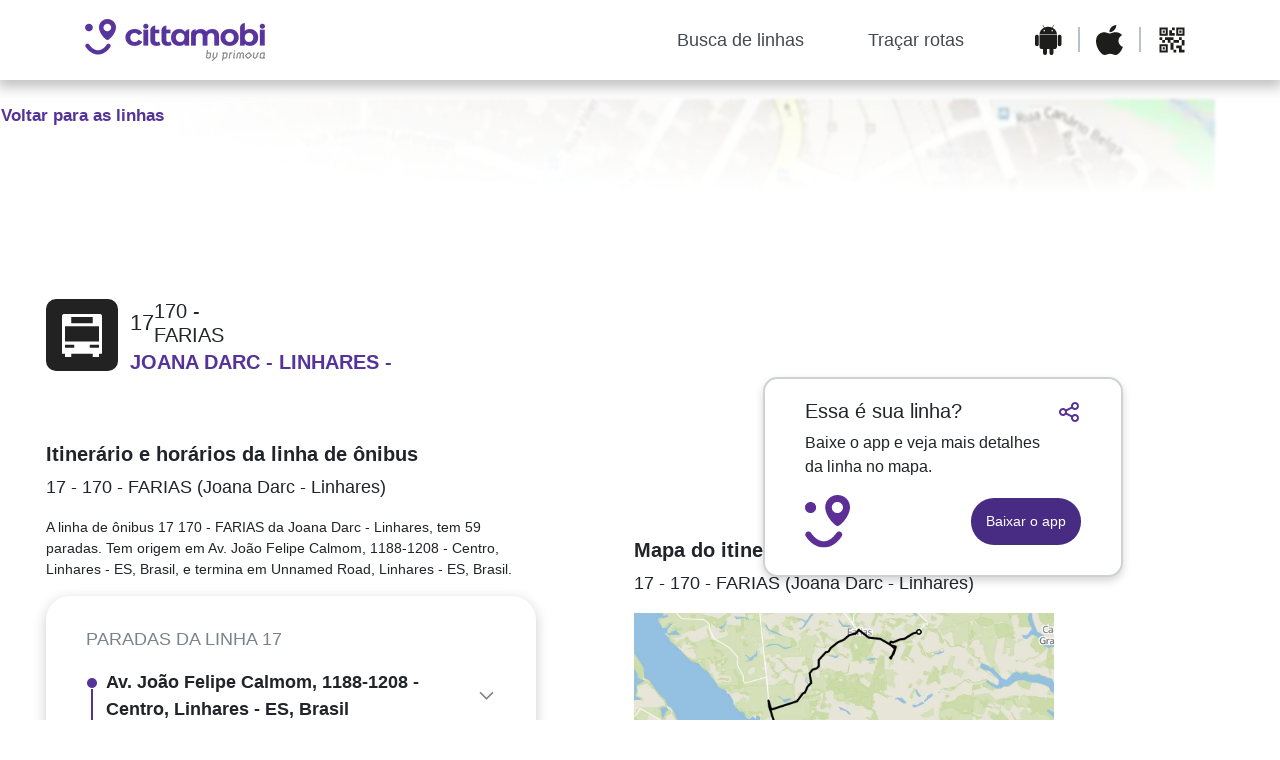

--- FILE ---
content_type: text/html
request_url: https://linhas.cittamobi.com.br/linha/JoanaDarc-Linhares-17-170-FARIAS-31e60967e4a6
body_size: 12680
content:
<!DOCTYPE html><html lang="pt-BR"><head>
  <base href="/">
  <meta charset="utf-8">
  <meta name="viewport" content="width=device-width, initial-scale=1">

  <!-- Preconnect - Máximo 4 origens críticas (recomendação PageSpeed) -->
  <!-- IMPORTANTE: Preconnects devem estar no início do <head> para serem detectados -->
  <!-- 1. Domínio principal (recursos próprios - SEM crossorigin para mesma origem) -->
  <link rel="preconnect" href="https://linhas-hml.cittamobi.com.br">
  <!-- 2. Google Fonts API -->
  <link rel="preconnect" href="https://fonts.googleapis.com">
  <!-- 3. Google Fonts Static (CORS necessário para fontes) -->
  <link rel="preconnect" href="https://fonts.gstatic.com" crossorigin="">
  <!-- 4. CDN Bootstrap (CORS necessário para CSS) -->
  <link rel="preconnect" href="https://cdn.jsdelivr.net" crossorigin="">


  <title>Horários de Ônibus, Metrô e BRT em Tempo Real | Cittamobi</title>

  <meta name="description" content="Consulte horários e rotas de ônibus, metrô e BRT em várias cidades do Brasil com o Cittamobi. Planeje sua viagem com facilidade.">
  <meta name="keywords" content="ônibus, metrô, BRT, tempo real, transporte público, Cittamobi, horários, rotas, SPTrans">
  <meta name="author" content="Cittamobi">
  <meta property="og:title" content="Horários de Ônibus, Metrô e BRT em Tempo Real | Cittamobi">
  <meta property="og:description" content="Com o app Cittamobi, você consulta horários de ônibus, BRT, metrô e trem em tempo real. Planeje rotas, recarregue seu cartão e evite atrasos!">
  <meta property="og:image" content="https://www.cittamobi.com.br/assets/icons/DS%20Cittamobi%202023/symbol_purple_outline.webp">
  <meta property="og:url" content="https://www.cittamobi.com.br/linhas">
  <meta name="twitter:card" content="summary_large_image">

  <link rel="icon" type="image/webp" href="assets/icons/DS%20Cittamobi%202023/symbol_purple_outline.webp">

  <!-- Preload focado na variante mobile da imagem LCP para evitar disputa de rede -->
  <link rel="preload" as="image" href="/assets/icons/DS%20Cittamobi%202023/img-mapa-small.webp" fetchpriority="high">

  <link rel="stylesheet" href="https://cdn.jsdelivr.net/npm/bootstrap@4.2.1/dist/css/bootstrap.min.css" media="print" onload="this.media='all'">
  <noscript>
    <link rel="stylesheet" href="https://cdn.jsdelivr.net/npm/bootstrap@4.2.1/dist/css/bootstrap.min.css">
  </noscript>

  <!-- Removido carregamento de fonte externa Roboto para reduzir CLS e dependência de webfonts -->

  <script type="application/ld+json">
      {
        "@context": "https://schema.org",
        "@type": "WebPage",
        "name": "Horários de Ônibus, Metrô e BRT em Tempo Real | Cittamobi",
        "url": "https://www.cittamobi.com.br/linhas",
        "description": "Com o app Cittamobi, você consulta horários de ônibus, BRT, metrô e trem em tempo real. Planeje rotas, recarregue seu cartão e evite atrasos!",
        "publisher": {
          "@type": "Organization",
          "name": "Cittamobi",
          "logo": {
            "@type": "ImageObject",
            "url": "https://www.cittamobi.com.br/assets/icons/DS%20Cittamobi%202023/symbol_purple_outline.webp"
          }
        }
      }
  </script>

  <style>
    :root {
      --color-brand-primary-darkest: #321E5B;
      --color-brand-primary-dark: #482B82;
      --color-brand-primary-medium: #553399;
      --color-brand-primary-light: #8066B3;
      --color-brand-primary-lightest: #8066B3;
      --color-brand-secundary-darkest: #984729;
      --color-brand-secundary-dark: #D9653A;
      --color-brand-secundary-medium: #FF7744;
      --color-brand-secundary-light: #FF9973;
      --color-brand-secundary-lightest: #FFCCB9;
      --color-neutral-darkest: #1D1D1B;
      --color-neutral-dark: #44494E;
      --color-neutral-medium: #79828A;
      --color-neutral-light: #CFD2D5;
      --color-neutral-lightest: #FFFFFF;
      --color-neutral-line: #222222;
      --color-success: #4C9800;
    }

    *,
    *::before,
    *::after {
      box-sizing: border-box;
    }

    body {
      margin: 0;
      font-family: system-ui, -apple-system, BlinkMacSystemFont, "Segoe UI", sans-serif;
      padding-top: 70px;
      height: fit-content;
      min-height: 100vh;
      display: grid;
    }

    h1 {
      font-size: 26px !important;
      margin: 0;
      font-weight: 700;
    }

    h2 {
      font-size: 22px !important;
      margin: 0;
      font-weight: 700;
    }

    h3 {
      font-size: 20px !important;
      margin: 0;
    }

    p {
      margin: 0;
    }

    .p-18 {
      font-size: 18px;
      margin: 0;
    }

    .p-16 {
      font-size: 16px;
      margin: 0;
    }

    .p-14 {
      font-size: 14px;
      margin: 0;
    }

    .p-12 {
      font-size: 12px;
      margin: 0;
    }

    #header {
      box-shadow: 0px 4px 13px 3px rgba(0, 0, 0, 0.25);
      height: 70px;
      padding: 0 70px;
      background-color: var(--color-neutral-lightest);
      font-size: 18px;
      width: 100%;
      position: fixed;
      top: 0;
      z-index: 1000;
    }

    #header ul {
      margin-left: 30%;
    }

    #header .nav-link {
      color: var(--color-neutral-dark);
      height: 70px;
      display: flex;
      align-items: center;
    }

    #header .nav-link:hover,
    #header .nav-link.active {
      color: var(--color-brand-primary-medium);
      font-weight: 500;
    }

    #header svg path {
      fill: var(--color-neutral-darkest);
    }

    #header svg path:hover {
      fill: var(--color-neutral-dark);
    }

    #header-mobile {
      display: none !important;
    }

    @media (max-width:1199.98px) {
      ul {
        margin-left: 20% !important;
      }
    }

    @media (max-width:575.98px) {

      html,
      body {
        height: fit-content;
        min-height: 100vh;
        display: grid;
      }
    }

    .mat-dialog-container {
      border-radius: 17px !important;
    }

    .app-loading-container {
      display: flex;
      justify-content: center;
      align-items: center;
      height: 100vh;
    }

    .app-loading-spinner {
      width: 50px;
      height: 50px;
      border: 5px solid rgba(0, 0, 0, 0.1);
      border-top-color: var(--color-brand-primary-medium);
      border-radius: 50%;
      animation: app-spin 1s ease-in-out infinite;
    }

    @keyframes app-spin {
      to {
        transform: rotate(360deg);
      }
    }

    /* CSS Crítico para LCP - Renderização Imediata */
    .content-fixed {
      position: relative;
      width: 100%;
      display: flex;
      flex-direction: column;
      align-items: center;
      padding: 80px 1rem 0;
      text-align: center;
      margin-top: 80px;
    }

    .bg-wrapper {
      position: absolute;
      inset: 0;
      z-index: -1;
      overflow: hidden;
      aspect-ratio: 359 / 144; /* casar com o aspecto real da imagem LCP */
      /* Removido contain para evitar atrasos de layout/pintura no elemento LCP */
    }

    .bg-wrapper img {
      width: 100%;
      height: 100%;
      object-fit: cover;
      /* Removido content-visibility no elemento LCP para permitir renderização imediata */
    }
  </style>

<link rel="stylesheet" href="styles.d0552f955f5bca65.css" media="print" onload="this.media='all'"><noscript><link rel="stylesheet" href="styles.d0552f955f5bca65.css"></noscript><style ng-transition="serverApp">.xl{font-size:40px}  h1{font-size:26px!important;margin:0;font-weight:700}  h2{font-size:22px!important;margin:0;font-weight:700}  h3{font-size:20px!important;margin:0}  p{margin:0}  .p-18{font-size:18px;margin:0}  .p-16{font-size:16px;margin:0}  .p-14{font-size:14px;margin:0}  .p-12{font-size:12px;margin:0}  body{padding-top:0!important}@media (max-width: 1199.98px){ul[_ngcontent-sc3]{margin-left:20%!important}}.mat-dialog-container[_ngcontent-sc3]{border-radius:17px!important}</style><style ng-transition="serverApp">@charset "UTF-8";[_nghost-sc20]{--brand-primary: #553399;--brand-primary-light: #8066b3;--brand-secondary: #ff7744;--neutral-dark: #44494e;--neutral-medium: #636568;--neutral-light: #a0a8b0;--neutral-bg: #ffffff;--danger-color: #d9534f}.main-container[_ngcontent-sc20]{display:flex;flex-direction:column}.content-fixed[_ngcontent-sc20]{position:relative;width:100%;display:flex;flex-direction:column;align-items:center;padding:80px 1rem 0;text-align:center;margin-top:80px;min-height:320px}.content-fixed[_ngcontent-sc20]   .bg-wrapper[_ngcontent-sc20]{position:absolute;inset:0;z-index:-1;overflow:hidden;aspect-ratio:359/144}.content-fixed[_ngcontent-sc20]   .bg-wrapper[_ngcontent-sc20]   img[_ngcontent-sc20]{width:100%;height:100%;object-fit:cover}.content-fixed[_ngcontent-sc20]   .bg-wrapper[_ngcontent-sc20]   .gradient-overlay[_ngcontent-sc20]{position:absolute;inset:0;background:linear-gradient(0deg,var(--neutral-bg) 10%,transparent),linear-gradient(45deg,var(--neutral-bg) 10%,transparent)}.visually-hidden[_ngcontent-sc20]{position:absolute;width:1px;height:1px;margin:-1px;border:0;padding:0;white-space:nowrap;clip-path:inset(100%);clip:rect(0 0 0 0);overflow:hidden}.content-scrollable[_ngcontent-sc20]{width:100%;padding:1rem}.app-info-section[_ngcontent-sc20]   .info-container-mobile[_ngcontent-sc20]{min-height:260px}.app-info-section[_ngcontent-sc20]   .info-title[_ngcontent-sc20]{font-size:1.5rem;font-weight:600;margin:1rem 0}.app-info-section[_ngcontent-sc20]   .info-title[_ngcontent-sc20]   .text-orange[_ngcontent-sc20]{color:var(--brand-secondary)}.app-info-section[_ngcontent-sc20]   .info-text-content[_ngcontent-sc20]{min-height:180px;display:flex;flex-direction:column;justify-content:center}.app-info-section[_ngcontent-sc20]   .info-text[_ngcontent-sc20]{font-size:1rem;color:var(--neutral-dark);line-height:1.5}.app-info-section[_ngcontent-sc20]   .app-stores[_ngcontent-sc20]{display:flex;justify-content:center;gap:.5rem;margin-top:1rem}.app-info-section[_ngcontent-sc20]   .app-stores[_ngcontent-sc20]   img[_ngcontent-sc20]{width:135px;height:40px}.app-info-section[_ngcontent-sc20]   .img-phone-mobile[_ngcontent-sc20]{display:block;margin:1rem auto 0;max-width:90%;height:auto}.app-info-section[_ngcontent-sc20]   .info-container-desktop[_ngcontent-sc20]{display:none}.location-switcher[_ngcontent-sc20]{display:flex;align-items:center;gap:.5rem;margin-top:1.5rem;margin-bottom:.5rem;min-height:48px;flex-shrink:0}.location-switcher__button[_ngcontent-sc20]{display:flex;align-items:center;gap:.5rem;border:none;background:none;cursor:pointer;font-size:1rem;color:var(--neutral-dark);font-weight:600;padding:.5rem;border-radius:8px;transition:background-color .2s ease,color .2s ease}.location-switcher__button[_ngcontent-sc20]   .city-name[_ngcontent-sc20]{font-weight:700;white-space:nowrap;max-width:60vw;overflow:hidden;text-overflow:ellipsis}.location-switcher__button[_ngcontent-sc20]   .prompt-text[_ngcontent-sc20]{display:none}.location-switcher__button[_ngcontent-sc20]   .location-switcher__icon-arrow[_ngcontent-sc20]{transition:transform .3s ease-in-out;fill:var(--brand-primary)}.location-switcher__button[_ngcontent-sc20]   .location-switcher__icon-arrow--up[_ngcontent-sc20]{transform:rotate(180deg)}.location-switcher__button[_ngcontent-sc20]:hover{color:var(--brand-primary)}.location-switcher__button[_ngcontent-sc20]:focus-visible{outline:2px solid var(--brand-primary);outline-offset:2px}.search-bar-container[_ngcontent-sc20]{display:flex;align-items:center;gap:.5rem;width:100%;max-width:320px;height:48px;border-radius:41px;box-shadow:0 4px 14px #00000026;background-color:var(--neutral-bg);padding:0 1rem;margin:1rem 0;flex-shrink:0}.search-bar-container[_ngcontent-sc20]   .search-bar__input[_ngcontent-sc20]{flex:1;border:none;outline:none;font-size:1rem;background:transparent;font-family:system-ui,-apple-system,BlinkMacSystemFont,Segoe UI,sans-serif;min-width:0;color:var(--neutral-dark)}.search-bar-container[_ngcontent-sc20]   .search-bar__input[_ngcontent-sc20]::placeholder{color:var(--neutral-light)}.search-bar-container[_ngcontent-sc20]   .search-bar__button-clear[_ngcontent-sc20]{display:flex;border:none;background:none;cursor:pointer;padding:.25rem}.search-bar-container[_ngcontent-sc20]   .search-bar__button-clear[_ngcontent-sc20]   svg[_ngcontent-sc20]{width:18px;height:18px;fill:var(--neutral-medium)}.search-bar-container[_ngcontent-sc20]   .search-bar__button-clear[_ngcontent-sc20]:focus-visible{outline:2px solid var(--brand-primary);outline-offset:2px;border-radius:50%}.feedback-container[_ngcontent-sc20]{display:flex;flex-direction:column;align-items:center;justify-content:center;text-align:center;color:var(--neutral-medium);padding:2rem 1rem;min-height:200px}.feedback-container[_ngcontent-sc20]   svg[_ngcontent-sc20]{width:48px;height:48px;margin-bottom:1rem;fill:var(--neutral-light)}.feedback-container[_ngcontent-sc20]   .feedback-title[_ngcontent-sc20]{font-size:1.1rem;font-weight:700;color:var(--neutral-dark);margin-bottom:.5rem}.modal-overlay[_ngcontent-sc20]{position:fixed;inset:0;background:rgba(0,0,0,.6);display:flex;align-items:center;justify-content:center;z-index:1000;padding:1rem}.modal-container[_ngcontent-sc20]{background:var(--neutral-bg);padding:1.5rem;border-radius:12px;box-shadow:0 4px 20px #00000040;max-width:400px;width:100%;text-align:center}.modal-container[_ngcontent-sc20]   h2[_ngcontent-sc20]{font-size:1.5rem;font-weight:600;margin:0 0 1rem}.modal-container[_ngcontent-sc20]   .popup-text[_ngcontent-sc20]{margin:0 0 1.5rem;line-height:1.5}.modal-container[_ngcontent-sc20]   .qrcode-wrapper[_ngcontent-sc20]{border:5px solid var(--brand-primary-light);border-radius:15px;display:inline-block;padding:.5rem;margin-bottom:1.5rem}.modal-container[_ngcontent-sc20]   .btn-link[_ngcontent-sc20]{border:none;background:transparent;cursor:pointer;font-size:.9rem;color:var(--brand-primary);text-decoration:underline;font-weight:500}.modals-filter__container[_ngcontent-sc20]{width:100%}@media (min-width: 768px){.content-fixed[_ngcontent-sc20]{padding-top:4rem}.app-info-section[_ngcontent-sc20]   .info-container-desktop[_ngcontent-sc20]{display:flex;align-items:center;gap:2rem;text-align:left}.app-info-section[_ngcontent-sc20]   .info-container-mobile[_ngcontent-sc20]{display:none}.app-info-section[_ngcontent-sc20]   .info-title[_ngcontent-sc20]{font-size:2rem}.app-info-section[_ngcontent-sc20]   .botao-baixar-app[_ngcontent-sc20]{display:inline-block;background-color:var(--brand-primary);padding:1rem 2rem;border-radius:60px;color:var(--neutral-bg)!important;text-decoration:none;cursor:pointer;margin-top:2rem;font-weight:500;transition:background-color .2s ease}.app-info-section[_ngcontent-sc20]   .botao-baixar-app[_ngcontent-sc20]:hover, .app-info-section[_ngcontent-sc20]   .botao-baixar-app[_ngcontent-sc20]:focus-visible{background-color:var(--brand-primary-light)}.location-switcher[_ngcontent-sc20]{margin-top:2.5rem}.location-switcher__button[_ngcontent-sc20]   .prompt-text[_ngcontent-sc20]{display:inline;font-weight:400}.search-bar-container[_ngcontent-sc20]{max-width:847px;margin:2rem 0}.content-scrollable[_ngcontent-sc20]{padding:0 2rem}}</style><style ng-transition="serverApp">.btn-qrcode[_ngcontent-sc18]{cursor:pointer;border:none;background-color:transparent}#header[_ngcontent-sc18]{box-shadow:0 4px 13px 3px #00000040;height:80px;padding:0 70px;background-color:#fff;font-size:18px;width:100%;position:fixed;top:0;z-index:1000}#header[_ngcontent-sc18]   ul[_ngcontent-sc18]{margin-left:30%}#header[_ngcontent-sc18]   .nav-link[_ngcontent-sc18]{color:#44494e;height:70px;display:flex;align-items:center}#header[_ngcontent-sc18]   .nav-link[_ngcontent-sc18]:hover, #header[_ngcontent-sc18]   .nav-link.active[_ngcontent-sc18]{color:#539;font-weight:500}#header[_ngcontent-sc18]   svg[_ngcontent-sc18]   path[_ngcontent-sc18]{fill:#1d1d1b}#header[_ngcontent-sc18]   svg[_ngcontent-sc18]   path[_ngcontent-sc18]:hover{fill:#44494e}#header-mobile[_ngcontent-sc18]{display:none!important}.navbar-toggler-mobile[_ngcontent-sc18]{width:50px;height:50px;align-items:flex-end;background:none;border:none;border-radius:0;padding:0;outline:none;box-shadow:none}.navbar-toggler-mobile[_ngcontent-sc18]   svg[_ngcontent-sc18]{display:block;width:100%;margin:auto;font-weight:600}.botao-baixar-app[_ngcontent-sc18]{white-space:nowrap}@media (max-width: 1199.98px){#header[_ngcontent-sc18]{padding:0 10px}#header[_ngcontent-sc18]   ul[_ngcontent-sc18]{margin-left:20%!important}}@media (max-width: 991.98px){#header[_ngcontent-sc18]{display:none!important}#header-mobile[_ngcontent-sc18]{width:100%;display:flex!important;justify-content:center;box-shadow:0 4px 13px 3px #00000040;padding:1rem;background-color:#fff;font-size:18px;position:fixed;top:0;z-index:1000;min-height:70px}#header-mobile[_ngcontent-sc18]   .botao-baixar-app[_ngcontent-sc18]{background-color:#482b82;padding:12px;border-radius:20px;color:#fff;font-weight:700;font-size:14px;text-decoration:none}}.sr-only[_ngcontent-sc18]{position:absolute;width:1px;height:1px;padding:0;margin:-1px;overflow:hidden;clip:rect(0,0,0,0);white-space:nowrap;border:0}</style><style ng-transition="serverApp">#filtro-modais[_ngcontent-sc16]{justify-content:center;align-items:center;margin-bottom:32px}.radio-container[_ngcontent-sc16]{display:flex;gap:60px}.modal-button[_ngcontent-sc16]{width:80px;border-radius:8px;height:74px;background-color:#fff;box-shadow:0 4px 4px #00000029;display:flex;flex-direction:column;align-items:center;justify-content:center;margin:0;padding:2px 0 0}.selected[_ngcontent-sc16]{color:#fff;border:2px solid #553399;font-weight:600;background-color:#539}.selected[_ngcontent-sc16]   svg[_ngcontent-sc16]   path[_ngcontent-sc16]{fill:#fff}.modal-button[_ngcontent-sc16]:hover{color:#fff;font-weight:600;background-color:#8066b3;border:2px solid #8066B3}.modal-button[_ngcontent-sc16]:hover   .icon[_ngcontent-sc16]   svg[_ngcontent-sc16]   path[_ngcontent-sc16]{fill:#fff}#filtro-modais-mobile[_ngcontent-sc16], .overlay-background[_ngcontent-sc16]{display:none}.modal-button[_ngcontent-sc16]   p[_ngcontent-sc16], .modal-footer[_ngcontent-sc16]   p[_ngcontent-sc16]{padding-top:0;display:flex;align-items:center;height:100%;margin:0}@media (max-width: 575.98px){.modais-mobile[_ngcontent-sc16]{display:block}.modais-desktop[_ngcontent-sc16]{display:none}.overlay-background[_ngcontent-sc16]{position:fixed;top:0;left:0;z-index:2;width:100%;height:100vh;display:flex;align-items:flex-start;justify-content:center;background-color:#00000080}.filtro-modais-mobile[_ngcontent-sc16]{position:relative;top:135px;display:flex;flex-direction:column;background:#FFF;border-radius:14px;padding:20px;z-index:1}.filtro-modais-mobile[_ngcontent-sc16]   .modal-head[_ngcontent-sc16]   p[_ngcontent-sc16]{display:flex;flex-direction:column;gap:5px;font-size:13px;color:#1d1d1b;margin-bottom:18px}.filtro-modais-mobile[_ngcontent-sc16]   .modal-head[_ngcontent-sc16]   p[_ngcontent-sc16]   span[_ngcontent-sc16]{font-size:10px!important;color:#44494eae!important}.filtro-modais-mobile[_ngcontent-sc16]   .modal-footer[_ngcontent-sc16]{display:flex;align-items:center;justify-content:center;gap:8px;margin-top:20px}.filtro-modais-mobile[_ngcontent-sc16]   .modal-footer[_ngcontent-sc16]   .btn-modais[_ngcontent-sc16]{display:flex;align-items:center;justify-content:center;background:#FFFFFF;border-radius:8px;width:77px;height:28px;color:#44494e;font-size:12px;box-shadow:0 2px 5px #0000004d;padding:15px;font-weight:300}.filtro-modais-mobile[_ngcontent-sc16]   .modal-footer[_ngcontent-sc16]   .btn-modais[_ngcontent-sc16]:hover{background-color:#8066b3;color:#fff}.filtro-modais-mobile[_ngcontent-sc16]   .modal-footer[_ngcontent-sc16]   .btn-modais[_ngcontent-sc16]:hover   svg[_ngcontent-sc16]   path[_ngcontent-sc16]{fill:#fff}.filtro-modais-mobile[_ngcontent-sc16]   .modal-footer[_ngcontent-sc16]   .btn-modais[_ngcontent-sc16]:last-child{background-color:#539;color:#fff}.filtro-modais-mobile[_ngcontent-sc16]   .modal-footer[_ngcontent-sc16]   .btn-modais[_ngcontent-sc16]:last-child:hover{background-color:#8066b3}#filtro-modais-mobile[_ngcontent-sc16]{display:flex;flex-direction:column;max-width:320px;margin:0 auto}#filtro-modais-mobile[_ngcontent-sc16]   button[_ngcontent-sc16]{background:transparent;border:none;text-decoration:none}#filtro-modais-mobile[_ngcontent-sc16]   svg[_ngcontent-sc16]{margin-right:3px}#filtro-modais-mobile[_ngcontent-sc16]   p[_ngcontent-sc16]{color:#482b82;font-weight:500}#filtro-modais-mobile[_ngcontent-sc16]   .controls[_ngcontent-sc16]{display:flex;justify-content:space-between}#filtro-modais-mobile[_ngcontent-sc16]   .tags-modal[_ngcontent-sc16]{display:flex;justify-content:flex-end;margin-top:10px}#filtro-modais-mobile[_ngcontent-sc16]   .tags-modal[_ngcontent-sc16]   .tag-button[_ngcontent-sc16]{display:flex;align-items:center;justify-content:center;padding:2px 0 2px 8px;gap:5px;border-radius:25px;margin-left:10px}#filtro-modais-mobile[_ngcontent-sc16]   .tags-modal[_ngcontent-sc16]   .tag-button[_ngcontent-sc16]   p[_ngcontent-sc16]{font-size:14px;color:#44494e}.radio-container[_ngcontent-sc16]{display:flex;gap:5px}.modal-button[_ngcontent-sc16]{height:34px;border-radius:8px;box-shadow:0 4px 4px #00000029;display:flex;flex-direction:row;align-items:center;justify-content:center;gap:5px;margin:0;padding:0 10px}.modal-button[_ngcontent-sc16]   .icon[_ngcontent-sc16]   svg[_ngcontent-sc16]   path[_ngcontent-sc16]{width:16px}.modal-button[_ngcontent-sc16]   p[_ngcontent-sc16]{font-size:12px;margin:0;padding:2px 0 0}}</style><style ng-transition="serverApp">#footer[_ngcontent-sc19]{min-height:400px;background-color:#44494e;padding:50px;width:100%}#footer[_ngcontent-sc19]   #logo-white[_ngcontent-sc19]{max-width:254px;height:56px}#footer[_ngcontent-sc19]   p[_ngcontent-sc19]{color:#fff;font-size:18px}#footer[_ngcontent-sc19]   #footer-top[_ngcontent-sc19]   #paginas-nav[_ngcontent-sc19]   a[_ngcontent-sc19]{color:#f74;text-decoration:none;font-size:20px;margin-right:20px}#footer[_ngcontent-sc19]   #footer-top[_ngcontent-sc19]   #paginas-nav[_ngcontent-sc19]   a[_ngcontent-sc19]:hover{color:#ff9973}#footer[_ngcontent-sc19]   hr[_ngcontent-sc19]{margin:25px 0;border:1px solid #FFFFFF;opacity:100%}#footer[_ngcontent-sc19]   #footer-bottom[_ngcontent-sc19]   p[_ngcontent-sc19], #footer[_ngcontent-sc19]   #footer-bottom[_ngcontent-sc19]   a[_ngcontent-sc19]{display:inline-block;transition:transform .3s ease;color:#fff;font-size:14px}#footer-mobile[_ngcontent-sc19]{display:none!important}@media (max-width: 991.98px){#header-mobile[_ngcontent-sc19]{display:flex!important;justify-content:space-between;box-shadow:0 4px 13px 3px #00000040;height:70px;padding:0 10px;background-color:#fff;font-size:18px;width:100%;position:fixed;top:0;z-index:1000}#header-mobile[_ngcontent-sc19]   #hamburguer[_ngcontent-sc19]{border-radius:1000px;height:50px;fill:#fff;box-shadow:0 4px 10px 2px #00000040;margin-right:15px}#header-mobile[_ngcontent-sc19]   .botao-baixar-app[_ngcontent-sc19]{background-color:#482b82;padding:12px;border-radius:10px;color:#fff;font-size:14px;text-decoration:none}#header-mobile[_ngcontent-sc19]   .nav-link[_ngcontent-sc19]{color:#44494e;height:70px;display:flex;align-items:center}#header-mobile[_ngcontent-sc19]   .nav-link[_ngcontent-sc19]:hover, #header-mobile[_ngcontent-sc19]   .nav-link.active[_ngcontent-sc19]{color:#539;font-weight:500}}@media (max-width: 575.98px){#footer[_ngcontent-sc19]{display:none!important}#footer-mobile[_ngcontent-sc19]{display:flex!important;min-height:360px;background-color:#44494e;padding:50px;margin-top:100px;width:100%}#footer-mobile[_ngcontent-sc19]   #logo-white[_ngcontent-sc19]{max-width:250px;height:auto;margin-bottom:8px}#footer-mobile[_ngcontent-sc19]   p[_ngcontent-sc19]{color:#fff;font-size:18px}#footer-mobile[_ngcontent-sc19]   #footer-top[_ngcontent-sc19]{padding:0 10px 8px}#footer-mobile[_ngcontent-sc19]   #footer-top[_ngcontent-sc19]   #paginas-nav[_ngcontent-sc19]{gap:24px}#footer-mobile[_ngcontent-sc19]   #footer-top[_ngcontent-sc19]   #paginas-nav[_ngcontent-sc19]   a[_ngcontent-sc19]{color:#f74;text-decoration:none;font-size:16px;margin-bottom:12px;display:inline-block;transition:transform .3s ease}#footer-mobile[_ngcontent-sc19]   #footer-top[_ngcontent-sc19]   #paginas-nav[_ngcontent-sc19]   a[_ngcontent-sc19]:hover{color:#ff9973;transform:scale(1.05)}#footer-mobile[_ngcontent-sc19]   hr[_ngcontent-sc19]{border:1px solid #FFFFFF;opacity:100%}#footer-mobile[_ngcontent-sc19]   #footer-bottom[_ngcontent-sc19]   p[_ngcontent-sc19], #footer-mobile[_ngcontent-sc19]   #footer-bottom[_ngcontent-sc19]   a[_ngcontent-sc19]{color:#fff;font-size:12px;display:inline-block;transition:transform .3s ease}}#footer[_ngcontent-sc19]{height:340px;background-color:var(--color-neutral-dark);padding:50px;width:100%}#footer[_ngcontent-sc19]   #logo-white[_ngcontent-sc19]{max-width:350px;height:50px;display:block}#footer[_ngcontent-sc19]   p[_ngcontent-sc19]{color:var(--color-neutral-lightest);font-size:18px}#footer[_ngcontent-sc19]   #footer-top[_ngcontent-sc19]{padding:0 50px 30px}#footer[_ngcontent-sc19]   #footer-top[_ngcontent-sc19]   #paginas-nav[_ngcontent-sc19]   a[_ngcontent-sc19]{color:var(--color-brand-secundary-medium);text-decoration:none;font-size:20px;margin-right:20px}#footer[_ngcontent-sc19]   #footer-top[_ngcontent-sc19]   #paginas-nav[_ngcontent-sc19]   a[_ngcontent-sc19]:hover{color:var(--color-brand-secundary-light)}#footer[_ngcontent-sc19]   hr[_ngcontent-sc19]{margin:25px 0;border:1px solid var(--color-neutral-lightest);opacity:100%}#footer[_ngcontent-sc19]   #footer-bottom[_ngcontent-sc19]{padding:0 50px}#footer[_ngcontent-sc19]   #footer-bottom[_ngcontent-sc19]   p[_ngcontent-sc19], #footer[_ngcontent-sc19]   #footer-bottom[_ngcontent-sc19]   a[_ngcontent-sc19]{color:var(--color-neutral-lightest);font-size:14px}</style></head>

<body>
  <app-root _nghost-sc3="" ng-version="15.2.10" ng-server-context="ssg"><router-outlet _ngcontent-sc3=""></router-outlet><app-full><app-header></app-header><router-outlet></router-outlet><app-busca-de-linhas _nghost-sc20=""><app-header _ngcontent-sc20="" _nghost-sc18=""><header _ngcontent-sc18=""><!----><!----><!----></header></app-header><main _ngcontent-sc20="" class="main-container"><section _ngcontent-sc20="" class="content-fixed"><div _ngcontent-sc20="" aria-hidden="true" class="bg-wrapper"><picture _ngcontent-sc20=""><img _ngcontent-sc20="" ngsrc="/assets/icons/DS%20Cittamobi%202023/img-mapa.webp" srcset="
            /assets/icons/DS%20Cittamobi%202023/img-mapa-small.webp 800w,
            /assets/icons/DS%20Cittamobi%202023/img-mapa-medium.webp 1200w,
            /assets/icons/DS%20Cittamobi%202023/img-mapa.webp 1536w
          " sizes="(max-width: 600px) 100vw, (max-width: 1024px) 70vw, 60vw" alt="" priority="" width="359" height="144" aria-hidden="true" class="img-map"></picture><div _ngcontent-sc20="" class="gradient-overlay"></div></div><div _ngcontent-sc20="" class="app-info-section"><div _ngcontent-sc20="" class="info-container-mobile"><h1 _ngcontent-sc20="" class="info-title">Baixe o <span _ngcontent-sc20="" class="text-orange">Cittamobi</span></h1><p _ngcontent-sc20="" class="info-text">Baixe o app e tenha a experiência completa em seu celular.</p><img _ngcontent-sc20="" src="assets/images/iPhone-14Pro.webp" alt="Celular iPhone com o app Cittamobi" decoding="async" loading="lazy" width="450" height="100" class="img-phone-mobile"><div _ngcontent-sc20="" class="app-stores"><a _ngcontent-sc20="" href="https://play.google.com/store/apps/details?id=br.com.cittabus&amp;referrer=utm_source%3Dlinhas-e-rotas%26utm_medium%3Dwebsite" target="_blank" aria-label="Baixar na Google Play Store"><img _ngcontent-sc20="" src="/assets/icons/DS%20Cittamobi%202023/lojinha-google.webp" alt="Disponível no Google Play" width="150" height="45"></a><a _ngcontent-sc20="" href="https://apps.apple.com/app/apple-store/id875544889?pt=48476800&amp;ct=linhas_botao_baixe_app&amp;mt=8" target="_blank" aria-label="Baixar na Apple App Store"><img _ngcontent-sc20="" src="/assets/icons/DS%20Cittamobi%202023/lojinha-apple.webp" alt="Baixar na App Store" width="150" height="45"></a></div></div><div _ngcontent-sc20="" class="info-container-desktop"><img _ngcontent-sc20="" src="assets/images/cellphones-desktop.webp" alt="Dois celulares mostrando o app Cittamobi" width="400" height="400" decoding="async" loading="lazy" class="img-phone"><div _ngcontent-sc20="" class="info-text-content"><h1 _ngcontent-sc20="" aria-hidden="true" class="info-title">Baixe o <span _ngcontent-sc20="" class="text-orange">Cittamobi</span></h1><p _ngcontent-sc20="" class="info-text">Baixe o app em seu celular e tenha<br _ngcontent-sc20=""> a experiência completa.</p><br _ngcontent-sc20=""><p _ngcontent-sc20="" class="info-text">Veja seu ônibus em tempo real e<br _ngcontent-sc20=""> acompanhe sua viagem durante o<br _ngcontent-sc20=""> trajeto.</p><button _ngcontent-sc20="" type="button" rel="noopener noreferrer" class="botao-baixar-app"> Baixar o App </button></div></div></div><div _ngcontent-sc20="" class="location-switcher"><svg _ngcontent-sc20="" xmlns="http://www.w3.org/2000/svg" width="24" height="24" viewBox="0 0 24 24" fill="none" aria-hidden="true"><circle _ngcontent-sc20="" cx="12" cy="7" r="3" fill="#553399"></circle><path _ngcontent-sc20="" fill-rule="evenodd" clip-rule="evenodd" d="M13 11.9V19H11V11.9C8.71776 11.4367 7 9.41896 7 7C7 4.23858 9.23858 2 12 2C14.7614 2 17 4.23858 17 7C17 9.41896 15.2822 11.4367 13 11.9ZM9 14.1573V16.1844C6.06718 16.5505 4 17.3867 4 18C4 18.807 7.57914 20 12 20C16.4209 20 20 18.807 20 18C20 17.3867 17.9328 16.5505 15 16.1844V14.1573C19.0559 14.6017 22 15.9678 22 18C22 20.5068 17.5203 22 12 22C6.47973 22 2 20.5068 2 18C2 15.9678 4.94412 14.6017 9 14.1573ZM15 7C15 8.65685 13.6569 10 12 10C10.3431 10 9 8.65685 9 7C9 5.34315 10.3431 4 12 4C13.6569 4 15 5.34315 15 7Z" fill="#553399"></path></svg><button _ngcontent-sc20="" type="button" class="location-switcher__button"><span _ngcontent-sc20="" class="prompt-text">Mostrando resultados para:</span><span _ngcontent-sc20="" class="city-name"></span><svg _ngcontent-sc20="" aria-hidden="true" xmlns="http://www.w3.org/2000/svg" width="21" height="22" viewBox="0 0 21 22" class="location-switcher__icon-arrow"><path _ngcontent-sc20="" d="M17.0441 6.99881L10.9151 13.1278 4.78611 6.99881l1.18851-1.18851L10.9151 10.7508l6.129-4.9405z"></path></svg></button></div><div _ngcontent-sc20="" class="search-bar-container"><svg _ngcontent-sc20="" aria-hidden="true" xmlns="http://www.w3.org/2000/svg" width="24" height="24" viewBox="0 0 24 24" fill="#44494E"><path _ngcontent-sc20="" d="M15.5 14h-.79l-.28-.27A6.471 6.471 0 0 0 16 9.5 6.5 6.5 0 1 0 9.5 16c1.61 0 3.09-.59 4.23-1.57l.27.28v.79l5 4.99L20.49 19l-4.99-5zm-6 0C7.01 14 5 11.99 5 9.5S7.01 5 9.5 5 14 7.01 14 9.5 11.99 14 9.5 14z"></path></svg><input _ngcontent-sc20="" type="search" aria-label="Procure pelo nome ou número da linha" autocomplete="off" class="search-bar__input"><!----></div><div _ngcontent-sc20="" class="modals-filter__container"><app-filtro-modais _ngcontent-sc20="" _nghost-sc16=""><div _ngcontent-sc16="" class="modais-desktop"><div _ngcontent-sc16="" id="filtro-modais" class="d-flex flex-row"><div _ngcontent-sc16="" class="radio-container"><button _ngcontent-sc16="" type="button" class="btn modal-button"><p _ngcontent-sc16="">Todos</p></button><!----></div></div></div><div _ngcontent-sc16="" class="modais-mobile"><div _ngcontent-sc16="" id="filtro-modais-mobile"><div _ngcontent-sc16="" class="controls"><button _ngcontent-sc16="" type="button" id="botao-filtro-mobile" class="d-flex flex-row align-items-center"><svg _ngcontent-sc16="" xmlns="http://www.w3.org/2000/svg" width="19" height="19" viewBox="0 0 17 17" fill="none"><path _ngcontent-sc16="" fill-rule="evenodd" clip-rule="evenodd" d="M9.20817 7.79167C7.88795 7.79167 6.77863 6.8887 6.4641 5.66667H1.4165V4.25H6.4641C6.77863 3.02796 7.88795 2.125 9.20817 2.125C10.773 2.125 12.0415 3.39353 12.0415 4.95833C12.0415 6.52314 10.773 7.79167 9.20817 7.79167ZM13.4582 4.25H15.5832V5.66667H13.4582V4.25ZM5.6665 14.875C4.34628 14.875 3.23696 13.972 2.92243 12.75H1.4165V11.3333H2.92243C3.23696 10.1113 4.34628 9.20833 5.6665 9.20833C7.23131 9.20833 8.49984 10.4769 8.49984 12.0417C8.49984 13.6065 7.23131 14.875 5.6665 14.875ZM9.9165 12.75H15.5832V11.3333H9.9165V12.75ZM7.08317 12.0417C7.08317 12.8241 6.44891 13.4583 5.6665 13.4583C4.8841 13.4583 4.24984 12.8241 4.24984 12.0417C4.24984 11.2593 4.8841 10.625 5.6665 10.625C6.44891 10.625 7.08317 11.2593 7.08317 12.0417ZM10.6248 4.95833C10.6248 5.74074 9.99057 6.375 9.20817 6.375C8.42577 6.375 7.7915 5.74074 7.7915 4.95833C7.7915 4.17593 8.42577 3.54167 9.20817 3.54167C9.99057 3.54167 10.6248 4.17593 10.6248 4.95833Z" fill="#553399"></path></svg><p _ngcontent-sc16="" class="p-16">Modais</p></button><!----></div><div _ngcontent-sc16="" class="tags-modal"><!----></div></div><!----></div></app-filtro-modais></div></section><div _ngcontent-sc20="" class="content-scrollable"><div _ngcontent-sc20="" role="status" aria-live="polite" class="lr-content"><!----></div></div><!----><!----></main><app-footer _ngcontent-sc20="" _nghost-sc19=""><footer _ngcontent-sc19=""><div _ngcontent-sc19="" id="footer" class="d-flex flex-column fixed"><div _ngcontent-sc19="" id="footer-top" class="d-flex flex-row justify-content-between"><div _ngcontent-sc19="" class="d-flex flex-column justify-content-between"><img _ngcontent-sc19="" id="logo-white" src="/assets/icons/DS%20Cittamobi%202023/logo_white.webp" loading="lazy" alt="logo-white-cittamobi" width="250" height="80" decoding="async"><div _ngcontent-sc19="" id="paginas-nav" class="d-flex flex-row mt-4"><a _ngcontent-sc19="" class="p-2">Busca de linhas</a><a _ngcontent-sc19="" routerlink="/roteirizador" class="p-2">Traçar rotas</a></div></div><div _ngcontent-sc19="" class="d-flex flex-column align-items-start"><p _ngcontent-sc19="" class="mb-auto p-2">Baixe o app</p><div _ngcontent-sc19="" class="d-flex flex-wrap"><a _ngcontent-sc19="" href="https://play.google.com/store/apps/details?id=br.com.cittabus&amp;referrer=utm_source%3Dlinhas-e-rotas%26utm_medium%3Dwebsite%26utm_campaign%3Dapp-download%26utm_content%3Dandroid" target="_blank" class="p-1"><img _ngcontent-sc19="" src="/assets/icons/DS%20Cittamobi%202023/lojinha-google.webp" alt="lojinha-google" width="150" height="45"></a><a _ngcontent-sc19="" href="https://apps.apple.com/app/apple-store/id875544889?pt=48476800&amp;ct=linhas_footer_ios&amp;mt=8" target="_blank" class="p-1"><img _ngcontent-sc19="" src="/assets/icons/DS%20Cittamobi%202023/lojinha-apple.webp" alt="lojinha-apple" width="150" height="45"></a></div></div></div><hr _ngcontent-sc19=""><div _ngcontent-sc19="" id="footer-bottom" class="d-flex flex-row justify-content-between"><p _ngcontent-sc19="" class="p-2"><a _ngcontent-sc19="" href="https://www.cittamobi.com.br/home/politica-privacidade/">Política de Privacidade</a> | <a _ngcontent-sc19="" href="https://www.cittamobi.com.br/home/termos/">Termos de Uso</a></p><div _ngcontent-sc19="" class="d-flex flex-row"><div _ngcontent-sc19="" id="logo-facebook" class="p-2"><a _ngcontent-sc19="" href="https://www.facebook.com/Cittamobi/?locale=pt_BR" target="_blank" aria-label="Visite o perfil do Cittamobi no Facebook"><svg _ngcontent-sc19="" xmlns="http://www.w3.org/2000/svg" width="22" height="22" viewBox="0 0 22 22" fill="none"><g _ngcontent-sc19="" clip-path="url(#clip0_472_5567)"><path _ngcontent-sc19="" d="M20.7857 0H1.2143C0.892245 0 0.583384 0.127934 0.355659 0.355659C0.127934 0.583384 0 0.892245 0 1.2143L0 20.7857C0 21.1078 0.127934 21.4166 0.355659 21.6443C0.583384 21.8721 0.892245 22 1.2143 22H11.752V13.4922H8.89453V10.1621H11.752V7.71289C11.752 4.87137 13.4875 3.32406 16.023 3.32406C17.2369 3.32406 18.2806 3.4143 18.584 3.45297V6.42254H16.8352C15.4559 6.42254 15.1886 7.07781 15.1886 8.03988V10.1621H18.486L18.0563 13.4922H15.1886V22H20.7848C20.9444 22.0001 21.1024 21.9688 21.2498 21.9078C21.3972 21.8468 21.5312 21.7574 21.644 21.6446C21.7569 21.5319 21.8464 21.398 21.9075 21.2506C21.9686 21.1032 22 20.9452 22 20.7857V1.2143C22 0.892245 21.8721 0.583384 21.6443 0.355659C21.4166 0.127934 21.1078 0 20.7857 0Z" fill="white"></path><path _ngcontent-sc19="" d="M15.1895 22V13.4922H18.0576L18.4873 10.1621H15.1895V8.04114C15.1895 7.07907 15.4559 6.4238 16.836 6.4238H18.584V3.45337C18.2798 3.41298 17.2361 3.32446 16.023 3.32446C13.4879 3.32446 11.752 4.87134 11.752 7.71329V10.1625H8.89453V13.4922H11.752V22H15.1895Z" fill="#44494E"></path></g><defs _ngcontent-sc19=""><clipPath _ngcontent-sc19="" id="clip0_472_5567"><rect _ngcontent-sc19="" width="22" height="22" rx="5" fill="white"></rect></clipPath></defs></svg></a></div><div _ngcontent-sc19="" id="logo-twitter" class="p-2"><a _ngcontent-sc19="" href="https://twitter.com/cittamobi" target="_blank" aria-label="Visite o perfil do Cittamobi no Twitter"><svg _ngcontent-sc19="" xmlns="http://www.w3.org/2000/svg" width="22" height="22" viewBox="0 0 22 22" fill="none"><g _ngcontent-sc19="" clip-path="url(#clip0_472_5558)"><path _ngcontent-sc19="" d="M18.7 0H3.3C1.47746 0 0 1.47746 0 3.3V18.7C0 20.5225 1.47746 22 3.3 22H18.7C20.5225 22 22 20.5225 22 18.7V3.3C22 1.47746 20.5225 0 18.7 0Z" fill="white"></path><path _ngcontent-sc19="" d="M18.7773 6.53121C18.2617 6.78902 17.6602 6.9609 17.0586 7.04683C17.7031 6.66011 18.1758 6.05855 18.4336 5.32808C17.832 5.67183 17.1875 5.92965 16.5 6.05855C16.0324 5.57964 15.4221 5.26529 14.7607 5.16267C14.0993 5.06006 13.4224 5.17472 12.8317 5.48945C12.2409 5.80418 11.7682 6.302 11.4845 6.9082C11.2007 7.5144 11.1212 8.19629 11.2578 8.85152C8.85156 8.72262 6.53125 7.60543 5.02734 5.67183C4.82271 5.99868 4.68479 6.3628 4.62155 6.7432C4.55831 7.12359 4.571 7.51275 4.65887 7.88822C4.74675 8.2637 4.90808 8.61806 5.13357 8.93089C5.35905 9.24371 5.64423 9.50881 5.97266 9.7109C5.5 9.7109 5.02734 9.62496 4.59766 9.41012C4.64062 10.8281 5.62891 12.0742 7.00391 12.375C6.57422 12.5039 6.10156 12.5039 5.62891 12.4179C6.05859 13.664 7.21875 14.5234 8.50781 14.5664C7.26172 15.5976 5.58594 16.0703 3.99609 15.8125C5.32465 16.699 6.87495 17.1957 8.47133 17.2463C10.0677 17.2969 11.6464 16.8994 13.0284 16.0988C14.4104 15.2982 15.5406 14.1265 16.2909 12.7165C17.0412 11.3065 17.3815 9.71457 17.2734 8.12105C17.875 7.69136 18.3906 7.17574 18.7773 6.53121Z" fill="#44494E"></path></g><defs _ngcontent-sc19=""><clipPath _ngcontent-sc19="" id="clip0_472_5558"><rect _ngcontent-sc19="" width="22" height="22" rx="5" fill="white"></rect></clipPath></defs></svg></a></div><div _ngcontent-sc19="" id="logo-linkedin" class="p-2"><a _ngcontent-sc19="" href="https://br.linkedin.com/company/cittamobi" target="_blank" aria-label="Visite o perfil do Cittamobi no LinkedIn"><svg _ngcontent-sc19="" xmlns="http://www.w3.org/2000/svg" width="22" height="22" viewBox="0 0 22 22" fill="none"><g _ngcontent-sc19="" clip-path="url(#clip0_472_5561)"><path _ngcontent-sc19="" d="M18.7 0H3.3C1.47746 0 0 1.47746 0 3.3V18.7C0 20.5225 1.47746 22 3.3 22H18.7C20.5225 22 22 20.5225 22 18.7V3.3C22 1.47746 20.5225 0 18.7 0Z" fill="white"></path><path _ngcontent-sc19="" d="M6.10156 7.51953C6.97961 7.51953 7.69141 6.80773 7.69141 5.92969C7.69141 5.05164 6.97961 4.33984 6.10156 4.33984C5.22352 4.33984 4.51172 5.05164 4.51172 5.92969C4.51172 6.80773 5.22352 7.51953 6.10156 7.51953Z" fill="#44494E"></path><path _ngcontent-sc19="" d="M10.4844 8.33594V16.8438V8.33594ZM6.10156 8.33594V16.8438V8.33594Z" fill="#44494E"></path><path _ngcontent-sc19="" fill-rule="evenodd" clip-rule="evenodd" d="M4.68359 16.8438V8.33594H7.51953V16.8438H4.68359ZM9.06641 16.8438V8.33594H11.9023V16.8438H9.06641Z" fill="#44494E"></path><path _ngcontent-sc19="" d="M11.8594 12.1172C11.8594 11.2578 12.418 10.3984 13.4062 10.3984C14.4375 10.3984 14.8242 11.1719 14.8242 12.332V16.8438H17.6602V11.9883C17.6602 9.36719 16.2852 8.16406 14.3945 8.16406C12.9336 8.16406 12.2031 8.98047 11.8594 9.53906" fill="#44494E"></path></g><defs _ngcontent-sc19=""><clipPath _ngcontent-sc19="" id="clip0_472_5561"><rect _ngcontent-sc19="" width="22" height="22" rx="5" fill="white"></rect></clipPath></defs></svg></a></div><div _ngcontent-sc19="" id="logo-instagram" class="p-2"><a _ngcontent-sc19="" href="https://www.instagram.com/cittamobi/?hl=pt" target="_blank" aria-label="Visite o perfil do Cittamobi no Instagram"><svg _ngcontent-sc19="" xmlns="http://www.w3.org/2000/svg" width="22" height="22" viewBox="0 0 22 22" fill="none"><g _ngcontent-sc19="" clip-path="url(#clip0_472_5554)"><path _ngcontent-sc19="" d="M5.57863 21.9222C4.27028 21.8627 3.55954 21.645 3.08681 21.4606C2.46043 21.2167 2.01385 20.9264 1.54373 20.4569C1.07362 19.9875 0.782655 19.5409 0.540078 18.9145C0.355693 18.4418 0.137962 17.731 0.0784617 16.4227C0.0130769 15.0084 0 14.5841 0 11.001C0 7.4179 0.0143846 6.9942 0.0778078 5.57863C0.137308 4.27028 0.356347 3.56085 0.539424 3.08681C0.783309 2.46043 1.07427 2.01385 1.54308 1.54308C2.01254 1.07362 2.45912 0.782001 3.08616 0.539424C3.55889 0.355039 4.26962 0.137308 5.57797 0.0778078C6.9929 0.0130769 7.4179 0 10.9997 0C14.5828 0 15.0065 0.0143846 16.422 0.0778078C17.7304 0.137308 18.4398 0.356347 18.9138 0.539424C19.5402 0.782001 19.9868 1.07362 20.4569 1.54308C20.927 2.01254 21.2167 2.45977 21.4606 3.08616C21.645 3.55889 21.8627 4.26962 21.9222 5.57797C21.9869 6.99355 22 7.41724 22 11.0003C22 14.5821 21.9869 15.0071 21.9222 16.4227C21.8627 17.731 21.6437 18.4418 21.4606 18.9145C21.2167 19.5409 20.9264 19.9875 20.4569 20.4569C19.9875 20.9264 19.5402 21.2167 18.9138 21.4606C18.4411 21.645 17.7304 21.8627 16.422 21.9222C15.0078 21.9869 14.5828 22 10.9997 22C7.4179 22 6.9929 21.9876 5.57863 21.9222Z" fill="white"></path><path _ngcontent-sc19="" d="M5.57863 21.9222C4.27028 21.8627 3.55954 21.645 3.08681 21.4606C2.46043 21.2167 2.01385 20.9264 1.54373 20.4569C1.07362 19.9875 0.782655 19.5409 0.540078 18.9145C0.355693 18.4418 0.137962 17.731 0.0784617 16.4227C0.0130769 15.0084 0 14.5841 0 11.001C0 7.4179 0.0143846 6.9942 0.0778078 5.57863C0.137308 4.27028 0.356347 3.56085 0.539424 3.08681C0.783309 2.46043 1.07427 2.01385 1.54308 1.54308C2.01254 1.07362 2.45912 0.782001 3.08616 0.539424C3.55889 0.355039 4.26962 0.137308 5.57797 0.0778078C6.9929 0.0130769 7.4179 0 10.9997 0C14.5828 0 15.0065 0.0143846 16.422 0.0778078C17.7304 0.137308 18.4398 0.356347 18.9138 0.539424C19.5402 0.782001 19.9868 1.07362 20.4569 1.54308C20.927 2.01254 21.2167 2.45977 21.4606 3.08616C21.645 3.55889 21.8627 4.26962 21.9222 5.57797C21.9869 6.99355 22 7.41724 22 11.0003C22 14.5821 21.9869 15.0071 21.9222 16.4227C21.8627 17.731 21.6437 18.4418 21.4606 18.9145C21.2167 19.5409 20.9264 19.9875 20.4569 20.4569C19.9875 20.9264 19.5402 21.2167 18.9138 21.4606C18.4411 21.645 17.7304 21.8627 16.422 21.9222C15.0078 21.9869 14.5828 22 10.9997 22C7.4179 22 6.9929 21.9876 5.57863 21.9222Z" fill="white"></path><path _ngcontent-sc19="" d="M8.29902 11.0469C8.29902 9.54231 9.51838 8.32229 11.0229 8.32229C12.5275 8.32229 13.7475 9.54231 13.7475 11.0469C13.7475 12.5514 12.5275 13.7715 11.0229 13.7715C9.51838 13.7715 8.29902 12.5514 8.29902 11.0469ZM6.82616 11.0469C6.82616 13.3648 8.70506 15.2437 11.0229 15.2437C13.3408 15.2437 15.2197 13.3648 15.2197 11.0469C15.2197 8.72898 13.3408 6.85009 11.0229 6.85009C8.70506 6.85009 6.82623 8.72885 6.82623 11.0469M14.4052 6.68368C14.4051 6.87766 14.4625 7.06731 14.5702 7.22864C14.6779 7.38997 14.8311 7.51574 15.0103 7.59004C15.1894 7.66434 15.3866 7.68385 15.5769 7.64608C15.7672 7.60831 15.942 7.51497 16.0792 7.37786C16.2164 7.24076 16.3099 7.06604 16.3478 6.8758C16.3857 6.68556 16.3664 6.48836 16.2922 6.30911C16.218 6.12987 16.0924 5.97665 15.9312 5.86881C15.7699 5.76098 15.5803 5.70338 15.3863 5.70331H15.3859C15.1259 5.70343 14.8766 5.80674 14.6927 5.99056C14.5088 6.17438 14.4054 6.42367 14.4052 6.68368ZM7.72102 17.6996C6.92417 17.6634 6.49106 17.5306 6.20324 17.4185C5.82165 17.2699 5.54939 17.093 5.26314 16.8071C4.97688 16.5213 4.79969 16.2493 4.65179 15.8677C4.53959 15.58 4.40686 15.1468 4.37064 14.3499C4.33101 13.4884 4.3231 13.2296 4.3231 11.047C4.3231 8.8644 4.33167 8.60632 4.37064 7.74409C4.40693 6.94725 4.54064 6.51486 4.65179 6.22632C4.80035 5.84473 4.97728 5.57247 5.26314 5.28622C5.549 4.99996 5.821 4.82277 6.20324 4.67487C6.49093 4.56267 6.92417 4.42994 7.72102 4.39371C8.58253 4.35409 8.84132 4.34618 11.0229 4.34618C13.2046 4.34618 13.4636 4.35461 14.3259 4.39384C15.1227 4.43013 15.5551 4.56384 15.8436 4.675C16.2252 4.8229 16.4975 5.00048 16.7837 5.28635C17.07 5.57221 17.2465 5.84486 17.3951 6.22645C17.5073 6.51414 17.64 6.94738 17.6762 7.74422C17.7159 8.60645 17.7238 8.86453 17.7238 11.0471C17.7238 13.2297 17.7159 13.4878 17.6762 14.35C17.6399 15.1469 17.5066 15.58 17.3951 15.8678C17.2465 16.2494 17.0696 16.5217 16.7837 16.8073C16.4979 17.0929 16.2252 17.2701 15.8436 17.4186C15.5559 17.5308 15.1227 17.6636 14.3259 17.6998C13.4643 17.7394 13.2056 17.7473 11.0229 17.7473C8.84034 17.7473 8.58226 17.7394 7.72102 17.6998M7.65334 2.92328C6.78327 2.9629 6.18872 3.10086 5.6695 3.3029C5.13211 3.51154 4.67657 3.79145 4.22169 4.24562C3.76681 4.69978 3.48762 5.15538 3.27897 5.69343C3.07693 6.21298 2.93897 6.8072 2.89935 7.67727C2.85907 8.54872 2.84985 8.82732 2.84985 11.0469C2.84985 13.2664 2.85907 13.545 2.89935 14.4165C2.93897 15.2866 3.07693 15.8808 3.27897 16.4003C3.48762 16.9377 3.76687 17.3942 4.22169 17.8481C4.67651 18.3021 5.13145 18.5816 5.6695 18.7908C6.18971 18.9929 6.78327 19.1308 7.65334 19.1705C8.52525 19.2101 8.80339 19.22 11.0229 19.22C13.2425 19.22 13.5211 19.2107 14.3925 19.1705C15.2627 19.1308 15.8568 18.9929 16.3764 18.7908C16.9138 18.5816 17.3693 18.3023 17.8242 17.8481C18.2791 17.394 18.5577 16.9377 18.7669 16.4003C18.969 15.8808 19.1076 15.2866 19.1465 14.4165C19.1862 13.5444 19.1954 13.2664 19.1954 11.0469C19.1954 8.82732 19.1862 8.54872 19.1465 7.67727C19.1069 6.80713 18.969 6.21265 18.7669 5.69343C18.5577 5.15603 18.2784 4.7005 17.8242 4.24562C17.37 3.79074 16.9138 3.51154 16.377 3.3029C15.8568 3.10086 15.2626 2.96224 14.3932 2.92328C13.5216 2.88346 13.2431 2.87378 11.0239 2.87378C8.8047 2.87378 8.52558 2.883 7.65367 2.92328" fill="#44494E"></path></g><defs _ngcontent-sc19=""><clipPath _ngcontent-sc19="" id="clip0_472_5554"><rect _ngcontent-sc19="" width="22" height="22" rx="5" fill="white"></rect></clipPath></defs></svg></a></div><div _ngcontent-sc19="" id="logo-youtube" class="p-2"><a _ngcontent-sc19="" href="https://www.youtube.com/@CittamobiApp" target="_blank" aria-label="Visite o canal do Cittamobi no YouTube"><svg _ngcontent-sc19="" xmlns="http://www.w3.org/2000/svg" width="22" height="22" viewBox="0 0 22 22" fill="none"><g _ngcontent-sc19="" clip-path="url(#clip0_472_5570)"><path _ngcontent-sc19="" d="M18.7 0H3.3C1.47746 0 0 1.47746 0 3.3V18.7C0 20.5225 1.47746 22 3.3 22H18.7C20.5225 22 22 20.5225 22 18.7V3.3C22 1.47746 20.5225 0 18.7 0Z" fill="white"></path><path _ngcontent-sc19="" d="M18.3476 7.26169C18.1757 6.61716 17.6172 6.10153 16.9726 5.92966C15.5117 5.54294 6.70309 5.49997 5.02731 5.92966C4.38278 6.10153 3.82419 6.61716 3.65231 7.26169C3.26559 8.8945 3.22262 13.0625 3.65231 14.7382C3.82419 15.3828 4.38278 15.8984 5.02731 16.0703C6.57419 16.5 15.3828 16.5 16.9726 16.0703C17.6172 15.8984 18.1757 15.3828 18.3476 14.7382C18.7343 13.1914 18.7343 8.85153 18.3476 7.26169Z" fill="#44494E"></path><path _ngcontent-sc19="" d="M9.45312 8.72266V13.2773L13.4492 11" fill="white"></path></g><defs _ngcontent-sc19=""><clipPath _ngcontent-sc19="" id="clip0_472_5570"><rect _ngcontent-sc19="" width="22" height="22" rx="5" fill="white"></rect></clipPath></defs></svg></a></div></div></div></div></footer><footer _ngcontent-sc19=""><div _ngcontent-sc19="" id="footer-mobile" class="d-flex flex-column fixed"><div _ngcontent-sc19="" id="footer-top" class="d-flex flex-column align-items-center"><img _ngcontent-sc19="" id="logo-white" src="/assets/icons/DS%20Cittamobi%202023/logo_white.webp" loading="lazy" alt="logo-white-cittamobi" width="250" height="80" decoding="async"><div _ngcontent-sc19="" id="paginas-nav" class="d-flex flex-row"><a _ngcontent-sc19="" href="/" routerlink="/" class="p-2">Busca de linhas</a><a _ngcontent-sc19="" href="/roteirizador" routerlink="/roteirizador" class="p-2">Traçar rotas</a></div><div _ngcontent-sc19="" class="d-flex flex-column align-items-start"><div _ngcontent-sc19="" class="d-flex flex-row"><a _ngcontent-sc19="" href="https://play.google.com/store/apps/details?id=br.com.cittabus" target="_blank" class="p-1"><img _ngcontent-sc19="" src="/assets/icons/DS%20Cittamobi%202023/lojinha-google.webp" alt="lojinha-google" width="115" height="42"></a><a _ngcontent-sc19="" href="https://apps.apple.com/app/apple-store/id875544889?pt=48476800&amp;ct=linhas_footer_ios&amp;mt=8" target="_blank" class="p-1"><img _ngcontent-sc19="" src="/assets/icons/DS%20Cittamobi%202023/lojinha-apple.webp" alt="lojinha-apple" width="115" height="42"></a></div></div></div><hr _ngcontent-sc19=""><div _ngcontent-sc19="" id="footer-bottom" class="d-flex flex-column align-items-center"><div _ngcontent-sc19="" class="d-flex flex-row"><div _ngcontent-sc19="" id="logo-facebook" class="p-2"><a _ngcontent-sc19="" href="https://www.facebook.com/cittamobi" target="_blank" aria-label="Visite o perfil do Cittamobi no Facebook"><svg _ngcontent-sc19="" xmlns="http://www.w3.org/2000/svg" width="22" height="22" viewBox="0 0 22 22" fill="none"><g _ngcontent-sc19="" clip-path="url(#clip0_472_5567)"><path _ngcontent-sc19="" d="M20.7857 0H1.2143C0.892245 0 0.583384 0.127934 0.355659 0.355659C0.127934 0.583384 0 0.892245 0 1.2143L0 20.7857C0 21.1078 0.127934 21.4166 0.355659 21.6443C0.583384 21.8721 0.892245 22 1.2143 22H11.752V13.4922H8.89453V10.1621H11.752V7.71289C11.752 4.87137 13.4875 3.32406 16.023 3.32406C17.2369 3.32406 18.2806 3.4143 18.584 3.45297V6.42254H16.8352C15.4559 6.42254 15.1886 7.07781 15.1886 8.03988V10.1621H18.486L18.0563 13.4922H15.1886V22H20.7848C20.9444 22.0001 21.1024 21.9688 21.2498 21.9078C21.3972 21.8468 21.5312 21.7574 21.644 21.6446C21.7569 21.5319 21.8464 21.398 21.9075 21.2506C21.9686 21.1032 22 20.9452 22 20.7857V1.2143C22 0.892245 21.8721 0.583384 21.6443 0.355659C21.4166 0.127934 21.1078 0 20.7857 0Z" fill="white"></path><path _ngcontent-sc19="" d="M15.1895 22V13.4922H18.0576L18.4873 10.1621H15.1895V8.04114C15.1895 7.07907 15.4559 6.4238 16.836 6.4238H18.584V3.45337C18.2798 3.41298 17.2361 3.32446 16.023 3.32446C13.4879 3.32446 11.752 4.87134 11.752 7.71329V10.1625H8.89453V13.4922H11.752V22H15.1895Z" fill="#44494E"></path></g><defs _ngcontent-sc19=""><clipPath _ngcontent-sc19="" id="clip0_472_5567"><rect _ngcontent-sc19="" width="22" height="22" rx="5" fill="white"></rect></clipPath></defs></svg></a></div><div _ngcontent-sc19="" id="logo-twitter" class="p-2"><a _ngcontent-sc19="" href="https://twitter.com/cittamobi" target="_blank" aria-label="Visite o perfil do Cittamobi no Twitter"><svg _ngcontent-sc19="" xmlns="http://www.w3.org/2000/svg" width="22" height="22" viewBox="0 0 22 22" fill="none"><g _ngcontent-sc19="" clip-path="url(#clip0_472_5558)"><path _ngcontent-sc19="" d="M18.7 0H3.3C1.47746 0 0 1.47746 0 3.3V18.7C0 20.5225 1.47746 22 3.3 22H18.7C20.5225 22 22 20.5225 22 18.7V3.3C22 1.47746 20.5225 0 18.7 0Z" fill="white"></path><path _ngcontent-sc19="" d="M18.7773 6.53121C18.2617 6.78902 17.6602 6.9609 17.0586 7.04683C17.7031 6.66011 18.1758 6.05855 18.4336 5.32808C17.832 5.67183 17.1875 5.92965 16.5 6.05855C16.0324 5.57964 15.4221 5.26529 14.7607 5.16267C14.0993 5.06006 13.4224 5.17472 12.8317 5.48945C12.2409 5.80418 11.7682 6.302 11.4845 6.9082C11.2007 7.5144 11.1212 8.19629 11.2578 8.85152C8.85156 8.72262 6.53125 7.60543 5.02734 5.67183C4.82271 5.99868 4.68479 6.3628 4.62155 6.7432C4.55831 7.12359 4.571 7.51275 4.65887 7.88822C4.74675 8.2637 4.90808 8.61806 5.13357 8.93089C5.35905 9.24371 5.64423 9.50881 5.97266 9.7109C5.5 9.7109 5.02734 9.62496 4.59766 9.41012C4.64062 10.8281 5.62891 12.0742 7.00391 12.375C6.57422 12.5039 6.10156 12.5039 5.62891 12.4179C6.05859 13.664 7.21875 14.5234 8.50781 14.5664C7.26172 15.5976 5.58594 16.0703 3.99609 15.8125C5.32465 16.699 6.87495 17.1957 8.47133 17.2463C10.0677 17.2969 11.6464 16.8994 13.0284 16.0988C14.4104 15.2982 15.5406 14.1265 16.2909 12.7165C17.0412 11.3065 17.3815 9.71457 17.2734 8.12105C17.875 7.69136 18.3906 7.17574 18.7773 6.53121Z" fill="#44494E"></path></g><defs _ngcontent-sc19=""><clipPath _ngcontent-sc19="" id="clip0_472_5558"><rect _ngcontent-sc19="" width="22" height="22" rx="5" fill="white"></rect></clipPath></defs></svg></a></div><div _ngcontent-sc19="" id="logo-linkedin" class="p-2"><a _ngcontent-sc19="" href="https://br.linkedin.com/company/cittamobi" target="_blank" aria-label="Visite o perfil do Cittamobi no LinkedIn"><svg _ngcontent-sc19="" xmlns="http://www.w3.org/2000/svg" width="22" height="22" viewBox="0 0 22 22" fill="none"><g _ngcontent-sc19="" clip-path="url(#clip0_472_5561)"><path _ngcontent-sc19="" d="M18.7 0H3.3C1.47746 0 0 1.47746 0 3.3V18.7C0 20.5225 1.47746 22 3.3 22H18.7C20.5225 22 22 20.5225 22 18.7V3.3C22 1.47746 20.5225 0 18.7 0Z" fill="white"></path><path _ngcontent-sc19="" d="M6.10156 7.51953C6.97961 7.51953 7.69141 6.80773 7.69141 5.92969C7.69141 5.05164 6.97961 4.33984 6.10156 4.33984C5.22352 4.33984 4.51172 5.05164 4.51172 5.92969C4.51172 6.80773 5.22352 7.51953 6.10156 7.51953Z" fill="#44494E"></path><path _ngcontent-sc19="" d="M10.4844 8.33594V16.8438V8.33594ZM6.10156 8.33594V16.8438V8.33594Z" fill="#44494E"></path><path _ngcontent-sc19="" fill-rule="evenodd" clip-rule="evenodd" d="M4.68359 16.8438V8.33594H7.51953V16.8438H4.68359ZM9.06641 16.8438V8.33594H11.9023V16.8438H9.06641Z" fill="#44494E"></path><path _ngcontent-sc19="" d="M11.8594 12.1172C11.8594 11.2578 12.418 10.3984 13.4062 10.3984C14.4375 10.3984 14.8242 11.1719 14.8242 12.332V16.8438H17.6602V11.9883C17.6602 9.36719 16.2852 8.16406 14.3945 8.16406C12.9336 8.16406 12.2031 8.98047 11.8594 9.53906" fill="#44494E"></path></g><defs _ngcontent-sc19=""><clipPath _ngcontent-sc19="" id="clip0_472_5561"><rect _ngcontent-sc19="" width="22" height="22" rx="5" fill="white"></rect></clipPath></defs></svg></a></div><div _ngcontent-sc19="" id="logo-instagram" class="p-2"><a _ngcontent-sc19="" href="https://www.instagram.com/cittamobi/" target="_blank" aria-label="Visite o perfil do Cittamobi no Instagram"><svg _ngcontent-sc19="" xmlns="http://www.w3.org/2000/svg" width="22" height="22" viewBox="0 0 22 22" fill="none"><g _ngcontent-sc19="" clip-path="url(#clip0_472_5554)"><path _ngcontent-sc19="" d="M5.57863 21.9222C4.27028 21.8627 3.55954 21.645 3.08681 21.4606C2.46043 21.2167 2.01385 20.9264 1.54373 20.4569C1.07362 19.9875 0.782655 19.5409 0.540078 18.9145C0.355693 18.4418 0.137962 17.731 0.0784617 16.4227C0.0130769 15.0084 0 14.5841 0 11.001C0 7.4179 0.0143846 6.9942 0.0778078 5.57863C0.137308 4.27028 0.356347 3.56085 0.539424 3.08681C0.783309 2.46043 1.07427 2.01385 1.54308 1.54308C2.01254 1.07362 2.45912 0.782001 3.08616 0.539424C3.55889 0.355039 4.26962 0.137308 5.57797 0.0778078C6.9929 0.0130769 7.4179 0 10.9997 0C14.5828 0 15.0065 0.0143846 16.422 0.0778078C17.7304 0.137308 18.4398 0.356347 18.9138 0.539424C19.5402 0.782001 19.9868 1.07362 20.4569 1.54308C20.927 2.01254 21.2167 2.45977 21.4606 3.08616C21.645 3.55889 21.8627 4.26962 21.9222 5.57797C21.9869 6.99355 22 7.41724 22 11.0003C22 14.5821 21.9869 15.0071 21.9222 16.4227C21.8627 17.731 21.6437 18.4418 21.4606 18.9145C21.2167 19.5409 20.9264 19.9875 20.4569 20.4569C19.9875 20.9264 19.5402 21.2167 18.9138 21.4606C18.4411 21.645 17.7304 21.8627 16.422 21.9222C15.0078 21.9869 14.5828 22 10.9997 22C7.4179 22 6.9929 21.9876 5.57863 21.9222Z" fill="white"></path><path _ngcontent-sc19="" d="M5.57863 21.9222C4.27028 21.8627 3.55954 21.645 3.08681 21.4606C2.46043 21.2167 2.01385 20.9264 1.54373 20.4569C1.07362 19.9875 0.782655 19.5409 0.540078 18.9145C0.355693 18.4418 0.137962 17.731 0.0784617 16.4227C0.0130769 15.0084 0 14.5841 0 11.001C0 7.4179 0.0143846 6.9942 0.0778078 5.57863C0.137308 4.27028 0.356347 3.56085 0.539424 3.08681C0.783309 2.46043 1.07427 2.01385 1.54308 1.54308C2.01254 1.07362 2.45912 0.782001 3.08616 0.539424C3.55889 0.355039 4.26962 0.137308 5.57797 0.0778078C6.9929 0.0130769 7.4179 0 10.9997 0C14.5828 0 15.0065 0.0143846 16.422 0.0778078C17.7304 0.137308 18.4398 0.356347 18.9138 0.539424C19.5402 0.782001 19.9868 1.07362 20.4569 1.54308C20.927 2.01254 21.2167 2.45977 21.4606 3.08616C21.645 3.55889 21.8627 4.26962 21.9222 5.57797C21.9869 6.99355 22 7.41724 22 11.0003C22 14.5821 21.9869 15.0071 21.9222 16.4227C21.8627 17.731 21.6437 18.4418 21.4606 18.9145C21.2167 19.5409 20.9264 19.9875 20.4569 20.4569C19.9875 20.9264 19.5402 21.2167 18.9138 21.4606C18.4411 21.645 17.7304 21.8627 16.422 21.9222C15.0078 21.9869 14.5828 22 10.9997 22C7.4179 22 6.9929 21.9876 5.57863 21.9222Z" fill="white"></path><path _ngcontent-sc19="" d="M8.29902 11.0469C8.29902 9.54231 9.51838 8.32229 11.0229 8.32229C12.5275 8.32229 13.7475 9.54231 13.7475 11.0469C13.7475 12.5514 12.5275 13.7715 11.0229 13.7715C9.51838 13.7715 8.29902 12.5514 8.29902 11.0469ZM6.82616 11.0469C6.82616 13.3648 8.70506 15.2437 11.0229 15.2437C13.3408 15.2437 15.2197 13.3648 15.2197 11.0469C15.2197 8.72898 13.3408 6.85009 11.0229 6.85009C8.70506 6.85009 6.82623 8.72885 6.82623 11.0469M14.4052 6.68368C14.4051 6.87766 14.4625 7.06731 14.5702 7.22864C14.6779 7.38997 14.8311 7.51574 15.0103 7.59004C15.1894 7.66434 15.3866 7.68385 15.5769 7.64608C15.7672 7.60831 15.942 7.51497 16.0792 7.37786C16.2164 7.24076 16.3099 7.06604 16.3478 6.8758C16.3857 6.68556 16.3664 6.48836 16.2922 6.30911C16.218 6.12987 16.0924 5.97665 15.9312 5.86881C15.7699 5.76098 15.5803 5.70338 15.3863 5.70331H15.3859C15.1259 5.70343 14.8766 5.80674 14.6927 5.99056C14.5088 6.17438 14.4054 6.42367 14.4052 6.68368ZM7.72102 17.6996C6.92417 17.6634 6.49106 17.5306 6.20324 17.4185C5.82165 17.2699 5.54939 17.093 5.26314 16.8071C4.97688 16.5213 4.79969 16.2493 4.65179 15.8677C4.53959 15.58 4.40686 15.1468 4.37064 14.3499C4.33101 13.4884 4.3231 13.2296 4.3231 11.047C4.3231 8.8644 4.33167 8.60632 4.37064 7.74409C4.40693 6.94725 4.54064 6.51486 4.65179 6.22632C4.80035 5.84473 4.97728 5.57247 5.26314 5.28622C5.549 4.99996 5.821 4.82277 6.20324 4.67487C6.49093 4.56267 6.92417 4.42994 7.72102 4.39371C8.58253 4.35409 8.84132 4.34618 11.0229 4.34618C13.2046 4.34618 13.4636 4.35461 14.3259 4.39384C15.1227 4.43013 15.5551 4.56384 15.8436 4.675C16.2252 4.8229 16.4975 5.00048 16.7837 5.28635C17.07 5.57221 17.2465 5.84486 17.3951 6.22645C17.5073 6.51414 17.64 6.94738 17.6762 7.74422C17.7159 8.60645 17.7238 8.86453 17.7238 11.0471C17.7238 13.2297 17.7159 13.4878 17.6762 14.35C17.6399 15.1469 17.5066 15.58 17.3951 15.8678C17.2465 16.2494 17.0696 16.5217 16.7837 16.8073C16.4979 17.0929 16.2252 17.2701 15.8436 17.4186C15.5559 17.5308 15.1227 17.6636 14.3259 17.6998C13.4643 17.7394 13.2056 17.7473 11.0229 17.7473C8.84034 17.7473 8.58226 17.7394 7.72102 17.6998M7.65334 2.92328C6.78327 2.9629 6.18872 3.10086 5.6695 3.3029C5.13211 3.51154 4.67657 3.79145 4.22169 4.24562C3.76681 4.69978 3.48762 5.15538 3.27897 5.69343C3.07693 6.21298 2.93897 6.8072 2.89935 7.67727C2.85907 8.54872 2.84985 8.82732 2.84985 11.0469C2.84985 13.2664 2.85907 13.545 2.89935 14.4165C2.93897 15.2866 3.07693 15.8808 3.27897 16.4003C3.48762 16.9377 3.76687 17.3942 4.22169 17.8481C4.67651 18.3021 5.13145 18.5816 5.6695 18.7908C6.18971 18.9929 6.78327 19.1308 7.65334 19.1705C8.52525 19.2101 8.80339 19.22 11.0229 19.22C13.2425 19.22 13.5211 19.2107 14.3925 19.1705C15.2627 19.1308 15.8568 18.9929 16.3764 18.7908C16.9138 18.5816 17.3693 18.3023 17.8242 17.8481C18.2791 17.394 18.5577 16.9377 18.7669 16.4003C18.969 15.8808 19.1076 15.2866 19.1465 14.4165C19.1862 13.5444 19.1954 13.2664 19.1954 11.0469C19.1954 8.82732 19.1862 8.54872 19.1465 7.67727C19.1069 6.80713 18.969 6.21265 18.7669 5.69343C18.5577 5.15603 18.2784 4.7005 17.8242 4.24562C17.37 3.79074 16.9138 3.51154 16.377 3.3029C15.8568 3.10086 15.2626 2.96224 14.3932 2.92328C13.5216 2.88346 13.2431 2.87378 11.0239 2.87378C8.8047 2.87378 8.52558 2.883 7.65367 2.92328" fill="#44494E"></path></g><defs _ngcontent-sc19=""><clipPath _ngcontent-sc19="" id="clip0_472_5554"><rect _ngcontent-sc19="" width="22" height="22" rx="5" fill="white"></rect></clipPath></defs></svg></a></div><div _ngcontent-sc19="" id="logo-youtube" class="p-2"><a _ngcontent-sc19="" href="https://www.youtube.com/@CittamobiApp" target="_blank" aria-label="Visite o canal do Cittamobi no YouTube"><svg _ngcontent-sc19="" xmlns="http://www.w3.org/2000/svg" width="22" height="22" viewBox="0 0 22 22" fill="none"><g _ngcontent-sc19="" clip-path="url(#clip0_472_5570)"><path _ngcontent-sc19="" d="M18.7 0H3.3C1.47746 0 0 1.47746 0 3.3V18.7C0 20.5225 1.47746 22 3.3 22H18.7C20.5225 22 22 20.5225 22 18.7V3.3C22 1.47746 20.5225 0 18.7 0Z" fill="white"></path><path _ngcontent-sc19="" d="M18.3476 7.26169C18.1757 6.61716 17.6172 6.10153 16.9726 5.92966C15.5117 5.54294 6.70309 5.49997 5.02731 5.92966C4.38278 6.10153 3.82419 6.61716 3.65231 7.26169C3.26559 8.8945 3.22262 13.0625 3.65231 14.7382C3.82419 15.3828 4.38278 15.8984 5.02731 16.0703C6.57419 16.5 15.3828 16.5 16.9726 16.0703C17.6172 15.8984 18.1757 15.3828 18.3476 14.7382C18.7343 13.1914 18.7343 8.85153 18.3476 7.26169Z" fill="#44494E"></path><path _ngcontent-sc19="" d="M9.45312 8.72266V13.2773L13.4492 11" fill="white"></path></g><defs _ngcontent-sc19=""><clipPath _ngcontent-sc19="" id="clip0_472_5570"><rect _ngcontent-sc19="" width="22" height="22" rx="5" fill="white"></rect></clipPath></defs></svg></a></div></div><p _ngcontent-sc19="" class="p-2"><a _ngcontent-sc19="" href="https://www.cittamobi.com.br/home/politica-privacidade/">Política de Privacidade</a> | <a _ngcontent-sc19="" href="https://www.cittamobi.com.br/home/termos/">Termos de Uso</a></p></div></div></footer></app-footer></app-busca-de-linhas><!----><app-footer></app-footer></app-full><!----></app-root>

  <!-- Microsoft Clarity (env-aware: HML/Prod) - Carregado APENAS após tudo estar completo -->
  <!-- Delay muito maior para garantir que NÃO entre na cadeia crítica -->
  <script type="text/javascript">
    (function () {
      var HOST = location.hostname;
      var CLARITY_IDS = {
        "linhas.cittamobi.com.br":     "syv14m3w7d", // Prod
        "linhas-hml.cittamobi.com.br": "syv05kaged"  // HML
      };
      var ID = CLARITY_IDS[HOST];
      if (!ID) return;

      // Carregar apenas após TUDO estar completo (delay muito maior para não entrar na cadeia crítica)
      function loadClarity() {
        (function(c,l,a,r,i,t,y){
          c[a]=c[a]||function(){(c[a].q=c[a].q||[]).push(arguments)};
          t=l.createElement(r);t.async=1;t.defer=1;t.src="https://www.clarity.ms/tag/"+i;
          y=l.getElementsByTagName(r)[0];y.parentNode.insertBefore(t,y);
        })(window, document, "clarity", "script", ID);
      }

      // Aguardar DOM completo + delay muito maior (15 segundos) para garantir que NÃO entre na cadeia crítica
      if (document.readyState === 'complete') {
        setTimeout(loadClarity, 15000);
      } else {
        window.addEventListener('load', function() {
          setTimeout(loadClarity, 15000);
        });
      }
    })();
  </script>
  <!-- End Microsoft Clarity -->
<script src="runtime.4bc2ca16e4e0cb3b.js" type="module"></script><script src="polyfills.21f34a0cbcd1a5db.js" type="module"></script><script src="vendor.a4f478a476b86b0d.js" type="module"></script><script src="main.0b607e4b9b5263d6.js" type="module"></script>


</body></html>

--- FILE ---
content_type: text/html
request_url: https://linhas.cittamobi.com.br/lines//JoanaDarc-Linhares-17-170-FARIAS-31e60967e4a6.html
body_size: 122778
content:
<head><meta charset="UTF-8"/><title>Linha 17 - 170 - FARIAS</title><meta name="description" content="Horários e itinerário da linha 17 - 170 - FARIAS operada por Joana Darc - Linhares"/><meta property="og:title" content="Linha 17 - 170 - FARIAS"/><meta name="viewport" content="width=device-width,initial-scale=1"/><meta name="robots" content="index, follow"/><meta property="og:type" content="website"/><meta property="og:description" content="Horários e itinerário da linha 17 - 170 - FARIAS operada por Joana Darc - Linhares"/><script type="application/ld+json">{
  "@context": "https://schema.org",
  "@type": "BusTrip",
  "name": "Linha 17 - 170 - FARIAS",
  "provider": {
    "@type": "Organization",
    "name": "Joana Darc - Linhares"
  },
  "departureStation": "Av. João Felipe Calmom, 1188-1208 - Centro, Linhares - ES, Brasil",
  "arrivalStation": "Unnamed Road, Linhares - ES, Brasil",
  "routeCode": "17"
}
</script><script src="https://code.jquery.com/jquery-3.3.1.slim.min.js" integrity="sha384-q8i/X+965DzO0rT7abK41JStQIAqVgRVzpbzo5smXKp4YfRvH+8abtTE1Pi6jizo" crossorigin="anonymous" defer="defer"></script><script src="https://cdn.jsdelivr.net/npm/popper.js@1.14.6/dist/umd/popper.min.js" integrity="sha384-wHAiFfRlMFy6i5SRaxvfOCifBUQy1xHdJ/yoi7FRNXMRBu5WHdZYu1hA6ZOblgut" crossorigin="anonymous" defer="defer"></script><script src="https://cdn.jsdelivr.net/npm/bootstrap@4.2.1/dist/js/bootstrap.min.js" integrity="sha384-B0UglyR+jN6CkvvICOB2joaf5I4l3gm9GU6Hc1og6Ls7i6U/mkkaduKaBhlAXv9k" crossorigin="anonymous" defer="defer"></script><script src="https://linhas.cittamobi.com.br/route-line.js" defer="defer"></script><link rel="stylesheet" href="https://cdn.jsdelivr.net/npm/bootstrap@4.2.1/dist/css/bootstrap.min.css" integrity="sha384-GJzZqFGwb1QTTN6wy59ffF1BuGJpLSa9DkKMp0DgiMDm4iYMj70gZWKYbI706tWS" crossorigin="anonymous"/><link rel="stylesheet" href="https://linhas.cittamobi.com.br/route-line.css"/></head><body><input type="hidden" id="agencyId" value=""/><input type="hidden" id="serviceId" value="422161b6-fc36-4693-9c73-b458ad2e84eb"/><main class="d-flex flex-row justify-content-center justify-content-around" id="conteudo-linha"><section class="d-flex flex-column" style="margin-top: -50px; margin-right: 5px"><div class="d-flex flex-column" id="info-linha-mobile"><div id="headsign-linha"><h1 style="font-size: 24px">170 - FARIAS</h1></div><div class="d-flex flex-row"><div id="modal-linha"></div><div class="d-flex flex-column justify-content-center" id="num-operador-linha"><h2 id="num-linha" style="font-size: 36px">17</h2><p class="p-16" style="font-size: 20px" id="operador-linha">Joana Darc - Linhares</p></div></div></div><div class="d-flex flex-row justify-content-between" id="cabecalho-linha"><div class="d-flex flex-column"><div class="d-flex flex-row" id="info-linha"><div id="modal-linha"><svg xmlns="http://www.w3.org/2000/svg" width="72" height="72" viewBox="0 0 72 72" fill="none"><rect width="72" height="72" rx="10" fill="#222222"/><path fill-rule="evenodd" clip-rule="evenodd" d="M16 17C16 15.8954 16.8954 15 18 15H54C55.1046 15 56 15.8954 56 17V54.8666H52.9251V57.9302H46.7712V54.8666H25.2295V57.9302H19.0757V54.8666H16V17ZM19.0757 27.2656H52.9218V42.599H19.0757V27.2656ZM28.3065 45.6914H19.0757V48.7581H28.3065V45.6914ZM43.687 45.6914H52.9178V48.7581H43.687V45.6914ZM46.7675 18.0545H25.229V24.1878H46.7675V18.0545Z" fill="white"/></svg></div><div class="d-flex flex-column" id="num-operador-linha"><div class="d-flex flex-row align-items-center" style="gap: 10px; flex-wrap: nowrap"><h2 id="num-linha" style="font-size: 36px; margin: 0">17</h2><h3 style="font-size: 24px; margin: 0; white-space: nowrap; word-wrap: break-word; overflow: visible; display: block; line-height: 1.2em;">170 -<br/> FARIAS</h3></div><p class="p-16" style="font-size: 20px" id="operador-linha">Joana Darc - Linhares</p></div></div></div></div><article class="d-flex flex-column" id="texto-sobre-linha"><h3>Itinerário e horários da linha de ônibus</h3><p class="p-18" id="linha">17 - 170 - FARIAS (Joana Darc - Linhares)</p><p class="p-14" id="sobre-linha">A linha de ônibus 17 170 - FARIAS da Joana Darc - Linhares, tem 59 paradas. Tem origem em Av. João Felipe Calmom, 1188-1208 - Centro, Linhares - ES, Brasil, e termina em Unnamed Road, Linhares - ES, Brasil.</p></article><div class="d-flex flex-row" id="botoes-mobile"><button type="button" class="d-flex flex-row align-items-center btn" id="ver-mapa" onclick="showOrHideMap()"><svg xmlns="http://www.w3.org/2000/svg" width="18" height="18" viewBox="0 0 18 18" aria-hidden="true"><path clip-rule="evenodd" d="M1.5 14.7906L6.83095 16.5675L12.0577 13.5808L16.5 15.3578V3.24222L11.9423 1.41914L6.66905 4.43244L1.5 2.70942V14.7906ZM10.5 12.7433L7.5 14.4576V5.68524L10.5 3.97095V12.7433ZM12 11.9422L15 13.1422V4.25777L12.0577 3.08084L12 3.11381V11.9422ZM3 13.7094L6 14.7094V5.79056L3 4.79056V13.7094Z" fill="#553399"/></svg><p class="p-14">Ver mapa</p></button><button type="button" class="d-flex flex-row align-items-center btn" id="ver-horario" onclick="showOrHideTimetable()"><svg xmlns="http://www.w3.org/2000/svg" width="18" height="18" viewBox="0 0 18 18" aria-hidden="true"><path clip-rule="evenodd" d="M4.5 4.5H6V3.75H12V4.5H13.5V3.75H15V6H3V3.75H4.5V4.5ZM3 7.5V15H15V7.5H3ZM6 2.25H12V1.5H13.5V2.25H15C15.8284 2.25 16.5 2.92157 16.5 3.75V15C16.5 15.8284 15.8284 16.5 15 16.5H3C2.17157 16.5 1.5 15.8284 1.5 15V3.75C1.5 2.92157 2.17157 2.25 3 2.25H4.5V1.5H6V2.25Z" fill="#553399"/></svg><p class="p-14">Ver quadro horário</p></button></div><div class="d-flex flex-column" id="container-mapa-mobile" style="display: none !important"><div class="d-flex flex-row justify-content-between"><p class="p-16"><b>Mapa do itinerário</b></p><button class="d-flex align-items-center btn" id="botao-ocultar" onclick="showOrHideMap()"><svg xmlns="http://www.w3.org/2000/svg" width="21" height="21" viewBox="0 0 13 15" aria-hidden="true"><path clip-rule="evenodd" d="M12.9411 6.4707V7.64719H1.17627V6.4707H12.9411Z" fill="#44494E"/></svg></button></div><p class="p-14">17 - 170 - FARIAS (Joana Darc - Linhares)</p><img src="https://linhas.cittamobi.com.br/maps/transporte_publico-Linhares-JoanaDarc-Linhares-17-170-FARIAS-31e60967e4a6.webp" alt="Mapa do itinerário da linha"/></div><div class="d-flex flex-column" id="quadro-horario-mobile" style="display: none !important"><div class="d-flex flex-row justify-content-between"><p class="p-16"><b>Tabela Horária</b></p><button class="d-flex align-items-center btn" id="botao-ocultar" onclick="showOrHideTimetable()"><svg xmlns="http://www.w3.org/2000/svg" width="21" height="21" viewBox="0 0 13 15" aria-hidden="true"><path clip-rule="evenodd" d="M12.9411 6.4707V7.64719H1.17627V6.4707H12.9411Z" fill="#44494E"/></svg></button></div><p class="p-14" id="linha">17 - 170 - FARIAS (Joana Darc - Linhares)</p><div id="container-horarios-mobile"><div class="d-flex flex-row justify-content-between"><div class="d-flex flex-column"><p class="p-14"><b>Dia</b></p><p class="p-14">Domingo</p><p class="p-14">Segunda</p><p class="p-14">Terça</p><p class="p-14">Quarta</p><p class="p-14">Quinta</p><p class="p-14">Sexta</p><p class="p-14">Sábado</p></div><div class="d-flex flex-column"><p class="p-14"><b>Horário</b></p><p class="p-14">06:00 - 17:00</p><p class="p-14">05:11 - 18:00</p><p class="p-14">05:15 - 18:00</p><p class="p-14">05:15 - 18:00</p><p class="p-14">05:15 - 18:00</p><p class="p-14">05:15 - 18:00</p><p class="p-14">06:25 - 17:00</p></div><div class="d-flex flex-column"><p class="p-14"><b>Frequência</b></p><p class="p-14">220 min</p><p class="p-14">153 min</p><p class="p-14">127 min</p><p class="p-14">127 min</p><p class="p-14">127 min</p><p class="p-14">127 min</p><p class="p-14">127 min</p></div></div></div></div><div id="container-paradas" style="border: none"><p class="p-18" id="titulo-paradas">Paradas da linha 17</p><div data-stop-id="dbe86e2f-645e-11ed-98db-5adc55d213d0"><div class="d-flex flex-row" id="paradas" type="button" data-toggle="collapse" data-target="#collapseStop0"><div class="d-flex flex-column align-items-center"><svg xmlns="http://www.w3.org/2000/svg" width="12" height="12" viewBox="0 0 12 12" aria-hidden="true"><circle cx="6" cy="6" r="5" fill="#553399"/></svg><div style="width: 2px; background-color: #539; flex-grow: 1"></div></div><div class="d-flex flex-column align-items-left w-100 parada-info-container"><div class="d-flex flex-row align-items-center"><p class="p-18 font-weight-bold">Av. João Felipe Calmom, 1188-1208 - Centro, Linhares - ES, Brasil</p><svg xmlns="http://www.w3.org/2000/svg" width="19" height="19" viewBox="0 0 24 24" fill="none" style="flex-shrink: 0; width: 19px; height: 19px" aria-hidden="true"><path fill-rule="evenodd" clip-rule="evenodd" d="M19.2928 7.29291L20.7071 8.70712L12 17.4142L3.29285 8.70712L4.70706 7.29291L12 14.5858L19.2928 7.29291Z" fill="#828282"/></svg></div><div class="collapse" id="collapseStop0"><div class="rt-predictions-container"></div><div class="d-flex flex-wrap align-items-left"><div class="d-flex flex-row align-items-center clock-line" data-time="05:15"><p class="p-14 text-partida">05:15</p></div><div class="d-flex flex-row align-items-center clock-line" data-time="06:02"><p class="p-14 text-partida">06:02</p></div><div class="d-flex flex-row align-items-center clock-line" data-time="10:58"><p class="p-14 text-partida">10:58</p></div><div class="d-flex flex-row align-items-center clock-line" data-time="13:00"><p class="p-14 text-partida">13:00</p></div><div class="d-flex flex-row align-items-center clock-line" data-time="15:45"><p class="p-14 text-partida">15:45</p></div><div class="d-flex flex-row align-items-center clock-line" data-time="18:00"><p class="p-14 text-partida">18:00</p></div></div></div></div></div></div><div data-stop-id="dbe866d8-645e-11ed-98db-5adc55d213d0"><div class="d-flex flex-row" id="paradas" type="button" data-toggle="collapse" data-target="#collapseStop1"><div class="d-flex flex-column align-items-center"><svg xmlns="http://www.w3.org/2000/svg" width="12" height="12" viewBox="0 0 12 12" aria-hidden="true"><circle cx="6" cy="6" r="5" fill="#FFFFFF" stroke="#553399" stroke-width="1"/></svg><div style="width: 2px; background-color: #539; flex-grow: 1"></div></div><div class="d-flex flex-column align-items-left w-100 parada-info-container"><div class="d-flex flex-row align-items-center"><p class="p-18">ES-248</p><svg xmlns="http://www.w3.org/2000/svg" width="19" height="19" viewBox="0 0 24 24" fill="none" style="flex-shrink: 0; width: 19px; height: 19px" aria-hidden="true"><path fill-rule="evenodd" clip-rule="evenodd" d="M19.2928 7.29291L20.7071 8.70712L12 17.4142L3.29285 8.70712L4.70706 7.29291L12 14.5858L19.2928 7.29291Z" fill="#828282"/></svg></div><div class="collapse" id="collapseStop1"><div class="rt-predictions-container"></div><div class="d-flex flex-wrap align-items-left"><div class="d-flex flex-row align-items-center clock-line" data-time="05:17"><p class="p-14 text-partida">05:17</p></div><div class="d-flex flex-row align-items-center clock-line" data-time="06:04"><p class="p-14 text-partida">06:04</p></div><div class="d-flex flex-row align-items-center clock-line" data-time="11:00"><p class="p-14 text-partida">11:00</p></div><div class="d-flex flex-row align-items-center clock-line" data-time="13:02"><p class="p-14 text-partida">13:02</p></div><div class="d-flex flex-row align-items-center clock-line" data-time="15:47"><p class="p-14 text-partida">15:47</p></div><div class="d-flex flex-row align-items-center clock-line" data-time="18:02"><p class="p-14 text-partida">18:02</p></div></div></div></div></div></div><div data-stop-id="dbe877ff-645e-11ed-98db-5adc55d213d0"><div class="d-flex flex-row" id="paradas" type="button" data-toggle="collapse" data-target="#collapseStop2"><div class="d-flex flex-column align-items-center"><svg xmlns="http://www.w3.org/2000/svg" width="12" height="12" viewBox="0 0 12 12" aria-hidden="true"><circle cx="6" cy="6" r="5" fill="#FFFFFF" stroke="#553399" stroke-width="1"/></svg><div style="width: 2px; background-color: #539; flex-grow: 1"></div></div><div class="d-flex flex-column align-items-left w-100 parada-info-container"><div class="d-flex flex-row align-items-center"><p class="p-18">Av. Gov. Carlos Lindemberg, 144-198 - Centro, Linhares - ES, 29900-201, Brasil</p><svg xmlns="http://www.w3.org/2000/svg" width="19" height="19" viewBox="0 0 24 24" fill="none" style="flex-shrink: 0; width: 19px; height: 19px" aria-hidden="true"><path fill-rule="evenodd" clip-rule="evenodd" d="M19.2928 7.29291L20.7071 8.70712L12 17.4142L3.29285 8.70712L4.70706 7.29291L12 14.5858L19.2928 7.29291Z" fill="#828282"/></svg></div><div class="collapse" id="collapseStop2"><div class="rt-predictions-container"></div><div class="d-flex flex-wrap align-items-left"><div class="d-flex flex-row align-items-center clock-line" data-time="05:18"><p class="p-14 text-partida">05:18</p></div><div class="d-flex flex-row align-items-center clock-line" data-time="06:05"><p class="p-14 text-partida">06:05</p></div><div class="d-flex flex-row align-items-center clock-line" data-time="11:01"><p class="p-14 text-partida">11:01</p></div><div class="d-flex flex-row align-items-center clock-line" data-time="13:03"><p class="p-14 text-partida">13:03</p></div><div class="d-flex flex-row align-items-center clock-line" data-time="15:48"><p class="p-14 text-partida">15:48</p></div><div class="d-flex flex-row align-items-center clock-line" data-time="18:03"><p class="p-14 text-partida">18:03</p></div></div></div></div></div></div><div data-stop-id="dbe88a39-645e-11ed-98db-5adc55d213d0"><div class="d-flex flex-row" id="paradas" type="button" data-toggle="collapse" data-target="#collapseStop3"><div class="d-flex flex-column align-items-center"><svg xmlns="http://www.w3.org/2000/svg" width="12" height="12" viewBox="0 0 12 12" aria-hidden="true"><circle cx="6" cy="6" r="5" fill="#FFFFFF" stroke="#553399" stroke-width="1"/></svg><div style="width: 2px; background-color: #539; flex-grow: 1"></div></div><div class="d-flex flex-column align-items-left w-100 parada-info-container"><div class="d-flex flex-row align-items-center"><p class="p-18">Rua Professor Jones, 1296-1372 - Araçá, Linhares - ES, 29901-410, Brasil</p><svg xmlns="http://www.w3.org/2000/svg" width="19" height="19" viewBox="0 0 24 24" fill="none" style="flex-shrink: 0; width: 19px; height: 19px" aria-hidden="true"><path fill-rule="evenodd" clip-rule="evenodd" d="M19.2928 7.29291L20.7071 8.70712L12 17.4142L3.29285 8.70712L4.70706 7.29291L12 14.5858L19.2928 7.29291Z" fill="#828282"/></svg></div><div class="collapse" id="collapseStop3"><div class="rt-predictions-container"></div><div class="d-flex flex-wrap align-items-left"><div class="d-flex flex-row align-items-center clock-line" data-time="05:18"><p class="p-14 text-partida">05:18</p></div><div class="d-flex flex-row align-items-center clock-line" data-time="06:05"><p class="p-14 text-partida">06:05</p></div><div class="d-flex flex-row align-items-center clock-line" data-time="11:01"><p class="p-14 text-partida">11:01</p></div><div class="d-flex flex-row align-items-center clock-line" data-time="13:03"><p class="p-14 text-partida">13:03</p></div><div class="d-flex flex-row align-items-center clock-line" data-time="15:48"><p class="p-14 text-partida">15:48</p></div><div class="d-flex flex-row align-items-center clock-line" data-time="18:03"><p class="p-14 text-partida">18:03</p></div></div></div></div></div></div><div data-stop-id="dbe89027-645e-11ed-98db-5adc55d213d0"><div class="d-flex flex-row" id="paradas" type="button" data-toggle="collapse" data-target="#collapseStop4"><div class="d-flex flex-column align-items-center"><svg xmlns="http://www.w3.org/2000/svg" width="12" height="12" viewBox="0 0 12 12" aria-hidden="true"><circle cx="6" cy="6" r="5" fill="#FFFFFF" stroke="#553399" stroke-width="1"/></svg><div style="width: 2px; background-color: #539; flex-grow: 1"></div></div><div class="d-flex flex-column align-items-left w-100 parada-info-container"><div class="d-flex flex-row align-items-center"><p class="p-18">Avenida Governador Lindemberg 624, Centro, Linhares - Espírito Santo, 29900-020, Brasil</p><svg xmlns="http://www.w3.org/2000/svg" width="19" height="19" viewBox="0 0 24 24" fill="none" style="flex-shrink: 0; width: 19px; height: 19px" aria-hidden="true"><path fill-rule="evenodd" clip-rule="evenodd" d="M19.2928 7.29291L20.7071 8.70712L12 17.4142L3.29285 8.70712L4.70706 7.29291L12 14.5858L19.2928 7.29291Z" fill="#828282"/></svg></div><div class="collapse" id="collapseStop4"><div class="rt-predictions-container"></div><div class="d-flex flex-wrap align-items-left"><div class="d-flex flex-row align-items-center clock-line" data-time="05:18"><p class="p-14 text-partida">05:18</p></div><div class="d-flex flex-row align-items-center clock-line" data-time="06:05"><p class="p-14 text-partida">06:05</p></div><div class="d-flex flex-row align-items-center clock-line" data-time="11:01"><p class="p-14 text-partida">11:01</p></div><div class="d-flex flex-row align-items-center clock-line" data-time="13:03"><p class="p-14 text-partida">13:03</p></div><div class="d-flex flex-row align-items-center clock-line" data-time="15:48"><p class="p-14 text-partida">15:48</p></div><div class="d-flex flex-row align-items-center clock-line" data-time="18:03"><p class="p-14 text-partida">18:03</p></div></div></div></div></div></div><div data-stop-id="dbe89632-645e-11ed-98db-5adc55d213d0"><div class="d-flex flex-row" id="paradas" type="button" data-toggle="collapse" data-target="#collapseStop5"><div class="d-flex flex-column align-items-center"><svg xmlns="http://www.w3.org/2000/svg" width="12" height="12" viewBox="0 0 12 12" aria-hidden="true"><circle cx="6" cy="6" r="5" fill="#FFFFFF" stroke="#553399" stroke-width="1"/></svg><div style="width: 2px; background-color: #539; flex-grow: 1"></div></div><div class="d-flex flex-column align-items-left w-100 parada-info-container"><div class="d-flex flex-row align-items-center"><p class="p-18">R. Monsenhor Pedrinha, 457-535 - Araçá, Linhares - ES, 29901-441, Brasil</p><svg xmlns="http://www.w3.org/2000/svg" width="19" height="19" viewBox="0 0 24 24" fill="none" style="flex-shrink: 0; width: 19px; height: 19px" aria-hidden="true"><path fill-rule="evenodd" clip-rule="evenodd" d="M19.2928 7.29291L20.7071 8.70712L12 17.4142L3.29285 8.70712L4.70706 7.29291L12 14.5858L19.2928 7.29291Z" fill="#828282"/></svg></div><div class="collapse" id="collapseStop5"><div class="rt-predictions-container"></div><div class="d-flex flex-wrap align-items-left"><div class="d-flex flex-row align-items-center clock-line" data-time="05:19"><p class="p-14 text-partida">05:19</p></div><div class="d-flex flex-row align-items-center clock-line" data-time="06:06"><p class="p-14 text-partida">06:06</p></div><div class="d-flex flex-row align-items-center clock-line" data-time="11:02"><p class="p-14 text-partida">11:02</p></div><div class="d-flex flex-row align-items-center clock-line" data-time="13:04"><p class="p-14 text-partida">13:04</p></div><div class="d-flex flex-row align-items-center clock-line" data-time="15:49"><p class="p-14 text-partida">15:49</p></div><div class="d-flex flex-row align-items-center clock-line" data-time="18:04"><p class="p-14 text-partida">18:04</p></div></div></div></div></div></div><div data-stop-id="dbe89e0f-645e-11ed-98db-5adc55d213d0"><div class="d-flex flex-row" id="paradas" type="button" data-toggle="collapse" data-target="#collapseStop6"><div class="d-flex flex-column align-items-center"><svg xmlns="http://www.w3.org/2000/svg" width="12" height="12" viewBox="0 0 12 12" aria-hidden="true"><circle cx="6" cy="6" r="5" fill="#FFFFFF" stroke="#553399" stroke-width="1"/></svg><div style="width: 2px; background-color: #539; flex-grow: 1"></div></div><div class="d-flex flex-column align-items-left w-100 parada-info-container"><div class="d-flex flex-row align-items-center"><p class="p-18">Avenida Augusto Calmon, 611</p><svg xmlns="http://www.w3.org/2000/svg" width="19" height="19" viewBox="0 0 24 24" fill="none" style="flex-shrink: 0; width: 19px; height: 19px" aria-hidden="true"><path fill-rule="evenodd" clip-rule="evenodd" d="M19.2928 7.29291L20.7071 8.70712L12 17.4142L3.29285 8.70712L4.70706 7.29291L12 14.5858L19.2928 7.29291Z" fill="#828282"/></svg></div><div class="collapse" id="collapseStop6"><div class="rt-predictions-container"></div><div class="d-flex flex-wrap align-items-left"><div class="d-flex flex-row align-items-center clock-line" data-time="05:20"><p class="p-14 text-partida">05:20</p></div><div class="d-flex flex-row align-items-center clock-line" data-time="06:07"><p class="p-14 text-partida">06:07</p></div><div class="d-flex flex-row align-items-center clock-line" data-time="11:03"><p class="p-14 text-partida">11:03</p></div><div class="d-flex flex-row align-items-center clock-line" data-time="13:05"><p class="p-14 text-partida">13:05</p></div><div class="d-flex flex-row align-items-center clock-line" data-time="15:50"><p class="p-14 text-partida">15:50</p></div><div class="d-flex flex-row align-items-center clock-line" data-time="18:05"><p class="p-14 text-partida">18:05</p></div></div></div></div></div></div><div data-stop-id="dbe8bd0f-645e-11ed-98db-5adc55d213d0"><div class="d-flex flex-row" id="paradas" type="button" data-toggle="collapse" data-target="#collapseStop7"><div class="d-flex flex-column align-items-center"><svg xmlns="http://www.w3.org/2000/svg" width="12" height="12" viewBox="0 0 12 12" aria-hidden="true"><circle cx="6" cy="6" r="5" fill="#FFFFFF" stroke="#553399" stroke-width="1"/></svg><div style="width: 2px; background-color: #539; flex-grow: 1"></div></div><div class="d-flex flex-column align-items-left w-100 parada-info-container"><div class="d-flex flex-row align-items-center"><p class="p-18">Avenida Augusto Calmon, 834-956 - Centro, Linhares - ES, 29900-064, Brasil</p><svg xmlns="http://www.w3.org/2000/svg" width="19" height="19" viewBox="0 0 24 24" fill="none" style="flex-shrink: 0; width: 19px; height: 19px" aria-hidden="true"><path fill-rule="evenodd" clip-rule="evenodd" d="M19.2928 7.29291L20.7071 8.70712L12 17.4142L3.29285 8.70712L4.70706 7.29291L12 14.5858L19.2928 7.29291Z" fill="#828282"/></svg></div><div class="collapse" id="collapseStop7"><div class="rt-predictions-container"></div><div class="d-flex flex-wrap align-items-left"><div class="d-flex flex-row align-items-center clock-line" data-time="05:21"><p class="p-14 text-partida">05:21</p></div><div class="d-flex flex-row align-items-center clock-line" data-time="06:08"><p class="p-14 text-partida">06:08</p></div><div class="d-flex flex-row align-items-center clock-line" data-time="11:04"><p class="p-14 text-partida">11:04</p></div><div class="d-flex flex-row align-items-center clock-line" data-time="13:06"><p class="p-14 text-partida">13:06</p></div><div class="d-flex flex-row align-items-center clock-line" data-time="15:51"><p class="p-14 text-partida">15:51</p></div><div class="d-flex flex-row align-items-center clock-line" data-time="18:06"><p class="p-14 text-partida">18:06</p></div></div></div></div></div></div><div data-stop-id="09fad598-d7c9-440d-9d7b-84df24204adb"><div class="d-flex flex-row" id="paradas" type="button" data-toggle="collapse" data-target="#collapseStop8"><div class="d-flex flex-column align-items-center"><svg xmlns="http://www.w3.org/2000/svg" width="12" height="12" viewBox="0 0 12 12" aria-hidden="true"><circle cx="6" cy="6" r="5" fill="#FFFFFF" stroke="#553399" stroke-width="1"/></svg><div style="width: 2px; background-color: #539; flex-grow: 1"></div></div><div class="d-flex flex-column align-items-left w-100 parada-info-container"><div class="d-flex flex-row align-items-center"><p class="p-18">Av. Nícola Biancardi, 1-85 - Shell, Linhares - ES, 29901-484, Brasil</p><svg xmlns="http://www.w3.org/2000/svg" width="19" height="19" viewBox="0 0 24 24" fill="none" style="flex-shrink: 0; width: 19px; height: 19px" aria-hidden="true"><path fill-rule="evenodd" clip-rule="evenodd" d="M19.2928 7.29291L20.7071 8.70712L12 17.4142L3.29285 8.70712L4.70706 7.29291L12 14.5858L19.2928 7.29291Z" fill="#828282"/></svg></div><div class="collapse" id="collapseStop8"><div class="rt-predictions-container"></div><div class="d-flex flex-wrap align-items-left"><div class="d-flex flex-row align-items-center clock-line" data-time="05:22"><p class="p-14 text-partida">05:22</p></div><div class="d-flex flex-row align-items-center clock-line" data-time="06:09"><p class="p-14 text-partida">06:09</p></div><div class="d-flex flex-row align-items-center clock-line" data-time="11:05"><p class="p-14 text-partida">11:05</p></div><div class="d-flex flex-row align-items-center clock-line" data-time="13:07"><p class="p-14 text-partida">13:07</p></div><div class="d-flex flex-row align-items-center clock-line" data-time="15:52"><p class="p-14 text-partida">15:52</p></div><div class="d-flex flex-row align-items-center clock-line" data-time="18:07"><p class="p-14 text-partida">18:07</p></div></div></div></div></div></div><div data-stop-id="dbe8fec0-645e-11ed-98db-5adc55d213d0"><div class="d-flex flex-row" id="paradas" type="button" data-toggle="collapse" data-target="#collapseStop9"><div class="d-flex flex-column align-items-center"><svg xmlns="http://www.w3.org/2000/svg" width="12" height="12" viewBox="0 0 12 12" aria-hidden="true"><circle cx="6" cy="6" r="5" fill="#FFFFFF" stroke="#553399" stroke-width="1"/></svg><div style="width: 2px; background-color: #539; flex-grow: 1"></div></div><div class="d-flex flex-column align-items-left w-100 parada-info-container"><div class="d-flex flex-row align-items-center"><p class="p-18">Av. Prefeito Samuel Batista Cruz, 1800-1920 - Shell, Linhares - ES, Brasil</p><svg xmlns="http://www.w3.org/2000/svg" width="19" height="19" viewBox="0 0 24 24" fill="none" style="flex-shrink: 0; width: 19px; height: 19px" aria-hidden="true"><path fill-rule="evenodd" clip-rule="evenodd" d="M19.2928 7.29291L20.7071 8.70712L12 17.4142L3.29285 8.70712L4.70706 7.29291L12 14.5858L19.2928 7.29291Z" fill="#828282"/></svg></div><div class="collapse" id="collapseStop9"><div class="rt-predictions-container"></div><div class="d-flex flex-wrap align-items-left"><div class="d-flex flex-row align-items-center clock-line" data-time="05:23"><p class="p-14 text-partida">05:23</p></div><div class="d-flex flex-row align-items-center clock-line" data-time="06:10"><p class="p-14 text-partida">06:10</p></div><div class="d-flex flex-row align-items-center clock-line" data-time="11:06"><p class="p-14 text-partida">11:06</p></div><div class="d-flex flex-row align-items-center clock-line" data-time="13:08"><p class="p-14 text-partida">13:08</p></div><div class="d-flex flex-row align-items-center clock-line" data-time="15:53"><p class="p-14 text-partida">15:53</p></div><div class="d-flex flex-row align-items-center clock-line" data-time="18:08"><p class="p-14 text-partida">18:08</p></div></div></div></div></div></div><div data-stop-id="dbe9228b-645e-11ed-98db-5adc55d213d0"><div class="d-flex flex-row" id="paradas" type="button" data-toggle="collapse" data-target="#collapseStop10"><div class="d-flex flex-column align-items-center"><svg xmlns="http://www.w3.org/2000/svg" width="12" height="12" viewBox="0 0 12 12" aria-hidden="true"><circle cx="6" cy="6" r="5" fill="#FFFFFF" stroke="#553399" stroke-width="1"/></svg><div style="width: 2px; background-color: #539; flex-grow: 1"></div></div><div class="d-flex flex-column align-items-left w-100 parada-info-container"><div class="d-flex flex-row align-items-center"><p class="p-18">Av. Prefeito Samuel Batista Cruz, 2172 - Shell, Linhares - ES, Brasil</p><svg xmlns="http://www.w3.org/2000/svg" width="19" height="19" viewBox="0 0 24 24" fill="none" style="flex-shrink: 0; width: 19px; height: 19px" aria-hidden="true"><path fill-rule="evenodd" clip-rule="evenodd" d="M19.2928 7.29291L20.7071 8.70712L12 17.4142L3.29285 8.70712L4.70706 7.29291L12 14.5858L19.2928 7.29291Z" fill="#828282"/></svg></div><div class="collapse" id="collapseStop10"><div class="rt-predictions-container"></div><div class="d-flex flex-wrap align-items-left"><div class="d-flex flex-row align-items-center clock-line" data-time="05:23"><p class="p-14 text-partida">05:23</p></div><div class="d-flex flex-row align-items-center clock-line" data-time="06:10"><p class="p-14 text-partida">06:10</p></div><div class="d-flex flex-row align-items-center clock-line" data-time="11:06"><p class="p-14 text-partida">11:06</p></div><div class="d-flex flex-row align-items-center clock-line" data-time="13:08"><p class="p-14 text-partida">13:08</p></div><div class="d-flex flex-row align-items-center clock-line" data-time="15:53"><p class="p-14 text-partida">15:53</p></div><div class="d-flex flex-row align-items-center clock-line" data-time="18:08"><p class="p-14 text-partida">18:08</p></div></div></div></div></div></div><div data-stop-id="dbe93986-645e-11ed-98db-5adc55d213d0"><div class="d-flex flex-row" id="paradas" type="button" data-toggle="collapse" data-target="#collapseStop11"><div class="d-flex flex-column align-items-center"><svg xmlns="http://www.w3.org/2000/svg" width="12" height="12" viewBox="0 0 12 12" aria-hidden="true"><circle cx="6" cy="6" r="5" fill="#FFFFFF" stroke="#553399" stroke-width="1"/></svg><div style="width: 2px; background-color: #539; flex-grow: 1"></div></div><div class="d-flex flex-column align-items-left w-100 parada-info-container"><div class="d-flex flex-row align-items-center"><p class="p-18">Av. Prefeito Samuel Batista Cruz, 2374-2444 - Shell, Linhares - ES, Brasil</p><svg xmlns="http://www.w3.org/2000/svg" width="19" height="19" viewBox="0 0 24 24" fill="none" style="flex-shrink: 0; width: 19px; height: 19px" aria-hidden="true"><path fill-rule="evenodd" clip-rule="evenodd" d="M19.2928 7.29291L20.7071 8.70712L12 17.4142L3.29285 8.70712L4.70706 7.29291L12 14.5858L19.2928 7.29291Z" fill="#828282"/></svg></div><div class="collapse" id="collapseStop11"><div class="rt-predictions-container"></div><div class="d-flex flex-wrap align-items-left"><div class="d-flex flex-row align-items-center clock-line" data-time="05:24"><p class="p-14 text-partida">05:24</p></div><div class="d-flex flex-row align-items-center clock-line" data-time="06:11"><p class="p-14 text-partida">06:11</p></div><div class="d-flex flex-row align-items-center clock-line" data-time="11:07"><p class="p-14 text-partida">11:07</p></div><div class="d-flex flex-row align-items-center clock-line" data-time="13:09"><p class="p-14 text-partida">13:09</p></div><div class="d-flex flex-row align-items-center clock-line" data-time="15:54"><p class="p-14 text-partida">15:54</p></div><div class="d-flex flex-row align-items-center clock-line" data-time="18:09"><p class="p-14 text-partida">18:09</p></div></div></div></div></div></div><div data-stop-id="dbe95939-645e-11ed-98db-5adc55d213d0"><div class="d-flex flex-row" id="paradas" type="button" data-toggle="collapse" data-target="#collapseStop12"><div class="d-flex flex-column align-items-center"><svg xmlns="http://www.w3.org/2000/svg" width="12" height="12" viewBox="0 0 12 12" aria-hidden="true"><circle cx="6" cy="6" r="5" fill="#FFFFFF" stroke="#553399" stroke-width="1"/></svg><div style="width: 2px; background-color: #539; flex-grow: 1"></div></div><div class="d-flex flex-column align-items-left w-100 parada-info-container"><div class="d-flex flex-row align-items-center"><p class="p-18">Av. Prefeito Samuel Batista Cruz, 2646-2784 - Shell, Linhares - ES, Brasil</p><svg xmlns="http://www.w3.org/2000/svg" width="19" height="19" viewBox="0 0 24 24" fill="none" style="flex-shrink: 0; width: 19px; height: 19px" aria-hidden="true"><path fill-rule="evenodd" clip-rule="evenodd" d="M19.2928 7.29291L20.7071 8.70712L12 17.4142L3.29285 8.70712L4.70706 7.29291L12 14.5858L19.2928 7.29291Z" fill="#828282"/></svg></div><div class="collapse" id="collapseStop12"><div class="rt-predictions-container"></div><div class="d-flex flex-wrap align-items-left"><div class="d-flex flex-row align-items-center clock-line" data-time="05:25"><p class="p-14 text-partida">05:25</p></div><div class="d-flex flex-row align-items-center clock-line" data-time="06:12"><p class="p-14 text-partida">06:12</p></div><div class="d-flex flex-row align-items-center clock-line" data-time="11:08"><p class="p-14 text-partida">11:08</p></div><div class="d-flex flex-row align-items-center clock-line" data-time="13:10"><p class="p-14 text-partida">13:10</p></div><div class="d-flex flex-row align-items-center clock-line" data-time="15:55"><p class="p-14 text-partida">15:55</p></div><div class="d-flex flex-row align-items-center clock-line" data-time="18:10"><p class="p-14 text-partida">18:10</p></div></div></div></div></div></div><div data-stop-id="dbe97118-645e-11ed-98db-5adc55d213d0"><div class="d-flex flex-row" id="paradas" type="button" data-toggle="collapse" data-target="#collapseStop13"><div class="d-flex flex-column align-items-center"><svg xmlns="http://www.w3.org/2000/svg" width="12" height="12" viewBox="0 0 12 12" aria-hidden="true"><circle cx="6" cy="6" r="5" fill="#FFFFFF" stroke="#553399" stroke-width="1"/></svg><div style="width: 2px; background-color: #539; flex-grow: 1"></div></div><div class="d-flex flex-column align-items-left w-100 parada-info-container"><div class="d-flex flex-row align-items-center"><p class="p-18">Av. Prefeito Samuel Batista Cruz, 3008, Linhares - ES, Brasil</p><svg xmlns="http://www.w3.org/2000/svg" width="19" height="19" viewBox="0 0 24 24" fill="none" style="flex-shrink: 0; width: 19px; height: 19px" aria-hidden="true"><path fill-rule="evenodd" clip-rule="evenodd" d="M19.2928 7.29291L20.7071 8.70712L12 17.4142L3.29285 8.70712L4.70706 7.29291L12 14.5858L19.2928 7.29291Z" fill="#828282"/></svg></div><div class="collapse" id="collapseStop13"><div class="rt-predictions-container"></div><div class="d-flex flex-wrap align-items-left"><div class="d-flex flex-row align-items-center clock-line" data-time="05:25"><p class="p-14 text-partida">05:25</p></div><div class="d-flex flex-row align-items-center clock-line" data-time="06:12"><p class="p-14 text-partida">06:12</p></div><div class="d-flex flex-row align-items-center clock-line" data-time="11:08"><p class="p-14 text-partida">11:08</p></div><div class="d-flex flex-row align-items-center clock-line" data-time="13:10"><p class="p-14 text-partida">13:10</p></div><div class="d-flex flex-row align-items-center clock-line" data-time="15:55"><p class="p-14 text-partida">15:55</p></div><div class="d-flex flex-row align-items-center clock-line" data-time="18:10"><p class="p-14 text-partida">18:10</p></div></div></div></div></div></div><div data-stop-id="dbe990f7-645e-11ed-98db-5adc55d213d0"><div class="d-flex flex-row" id="paradas" type="button" data-toggle="collapse" data-target="#collapseStop14"><div class="d-flex flex-column align-items-center"><svg xmlns="http://www.w3.org/2000/svg" width="12" height="12" viewBox="0 0 12 12" aria-hidden="true"><circle cx="6" cy="6" r="5" fill="#FFFFFF" stroke="#553399" stroke-width="1"/></svg><div style="width: 2px; background-color: #539; flex-grow: 1"></div></div><div class="d-flex flex-column align-items-left w-100 parada-info-container"><div class="d-flex flex-row align-items-center"><p class="p-18">Av. Prefeito Samuel Batista Cruz, 3196-3250 - Novo Horizonte, Linhares - ES, Brasil</p><svg xmlns="http://www.w3.org/2000/svg" width="19" height="19" viewBox="0 0 24 24" fill="none" style="flex-shrink: 0; width: 19px; height: 19px" aria-hidden="true"><path fill-rule="evenodd" clip-rule="evenodd" d="M19.2928 7.29291L20.7071 8.70712L12 17.4142L3.29285 8.70712L4.70706 7.29291L12 14.5858L19.2928 7.29291Z" fill="#828282"/></svg></div><div class="collapse" id="collapseStop14"><div class="rt-predictions-container"></div><div class="d-flex flex-wrap align-items-left"><div class="d-flex flex-row align-items-center clock-line" data-time="05:26"><p class="p-14 text-partida">05:26</p></div><div class="d-flex flex-row align-items-center clock-line" data-time="06:13"><p class="p-14 text-partida">06:13</p></div><div class="d-flex flex-row align-items-center clock-line" data-time="11:09"><p class="p-14 text-partida">11:09</p></div><div class="d-flex flex-row align-items-center clock-line" data-time="13:11"><p class="p-14 text-partida">13:11</p></div><div class="d-flex flex-row align-items-center clock-line" data-time="15:56"><p class="p-14 text-partida">15:56</p></div><div class="d-flex flex-row align-items-center clock-line" data-time="18:11"><p class="p-14 text-partida">18:11</p></div></div></div></div></div></div><div data-stop-id="dbe9a556-645e-11ed-98db-5adc55d213d0"><div class="d-flex flex-row" id="paradas" type="button" data-toggle="collapse" data-target="#collapseStop15"><div class="d-flex flex-column align-items-center"><svg xmlns="http://www.w3.org/2000/svg" width="12" height="12" viewBox="0 0 12 12" aria-hidden="true"><circle cx="6" cy="6" r="5" fill="#FFFFFF" stroke="#553399" stroke-width="1"/></svg><div style="width: 2px; background-color: #539; flex-grow: 1"></div></div><div class="d-flex flex-column align-items-left w-100 parada-info-container"><div class="d-flex flex-row align-items-center"><p class="p-18">Av. Prefeito Samuel Batista Cruz, 3416-3432 - Novo Horizonte, Linhares - ES, Brasil</p><svg xmlns="http://www.w3.org/2000/svg" width="19" height="19" viewBox="0 0 24 24" fill="none" style="flex-shrink: 0; width: 19px; height: 19px" aria-hidden="true"><path fill-rule="evenodd" clip-rule="evenodd" d="M19.2928 7.29291L20.7071 8.70712L12 17.4142L3.29285 8.70712L4.70706 7.29291L12 14.5858L19.2928 7.29291Z" fill="#828282"/></svg></div><div class="collapse" id="collapseStop15"><div class="rt-predictions-container"></div><div class="d-flex flex-wrap align-items-left"><div class="d-flex flex-row align-items-center clock-line" data-time="05:26"><p class="p-14 text-partida">05:26</p></div><div class="d-flex flex-row align-items-center clock-line" data-time="06:13"><p class="p-14 text-partida">06:13</p></div><div class="d-flex flex-row align-items-center clock-line" data-time="11:09"><p class="p-14 text-partida">11:09</p></div><div class="d-flex flex-row align-items-center clock-line" data-time="13:11"><p class="p-14 text-partida">13:11</p></div><div class="d-flex flex-row align-items-center clock-line" data-time="15:56"><p class="p-14 text-partida">15:56</p></div><div class="d-flex flex-row align-items-center clock-line" data-time="18:11"><p class="p-14 text-partida">18:11</p></div></div></div></div></div></div><div data-stop-id="dbe9c7e6-645e-11ed-98db-5adc55d213d0"><div class="d-flex flex-row" id="paradas" type="button" data-toggle="collapse" data-target="#collapseStop16"><div class="d-flex flex-column align-items-center"><svg xmlns="http://www.w3.org/2000/svg" width="12" height="12" viewBox="0 0 12 12" aria-hidden="true"><circle cx="6" cy="6" r="5" fill="#FFFFFF" stroke="#553399" stroke-width="1"/></svg><div style="width: 2px; background-color: #539; flex-grow: 1"></div></div><div class="d-flex flex-column align-items-left w-100 parada-info-container"><div class="d-flex flex-row align-items-center"><p class="p-18">Av. Prefeito Samuel Batista Cruz, 3600-3694 - José Rodrigues Maciel, Linhares - ES, Brasil</p><svg xmlns="http://www.w3.org/2000/svg" width="19" height="19" viewBox="0 0 24 24" fill="none" style="flex-shrink: 0; width: 19px; height: 19px" aria-hidden="true"><path fill-rule="evenodd" clip-rule="evenodd" d="M19.2928 7.29291L20.7071 8.70712L12 17.4142L3.29285 8.70712L4.70706 7.29291L12 14.5858L19.2928 7.29291Z" fill="#828282"/></svg></div><div class="collapse" id="collapseStop16"><div class="rt-predictions-container"></div><div class="d-flex flex-wrap align-items-left"><div class="d-flex flex-row align-items-center clock-line" data-time="05:27"><p class="p-14 text-partida">05:27</p></div><div class="d-flex flex-row align-items-center clock-line" data-time="06:14"><p class="p-14 text-partida">06:14</p></div><div class="d-flex flex-row align-items-center clock-line" data-time="11:10"><p class="p-14 text-partida">11:10</p></div><div class="d-flex flex-row align-items-center clock-line" data-time="13:12"><p class="p-14 text-partida">13:12</p></div><div class="d-flex flex-row align-items-center clock-line" data-time="15:57"><p class="p-14 text-partida">15:57</p></div><div class="d-flex flex-row align-items-center clock-line" data-time="18:12"><p class="p-14 text-partida">18:12</p></div></div></div></div></div></div><div data-stop-id="dbe9e52f-645e-11ed-98db-5adc55d213d0"><div class="d-flex flex-row" id="paradas" type="button" data-toggle="collapse" data-target="#collapseStop17"><div class="d-flex flex-column align-items-center"><svg xmlns="http://www.w3.org/2000/svg" width="12" height="12" viewBox="0 0 12 12" aria-hidden="true"><circle cx="6" cy="6" r="5" fill="#FFFFFF" stroke="#553399" stroke-width="1"/></svg><div style="width: 2px; background-color: #539; flex-grow: 1"></div></div><div class="d-flex flex-column align-items-left w-100 parada-info-container"><div class="d-flex flex-row align-items-center"><p class="p-18">Av. Prefeito Samuel Batista Cruz, 3930-4036, Linhares - ES, Brasil</p><svg xmlns="http://www.w3.org/2000/svg" width="19" height="19" viewBox="0 0 24 24" fill="none" style="flex-shrink: 0; width: 19px; height: 19px" aria-hidden="true"><path fill-rule="evenodd" clip-rule="evenodd" d="M19.2928 7.29291L20.7071 8.70712L12 17.4142L3.29285 8.70712L4.70706 7.29291L12 14.5858L19.2928 7.29291Z" fill="#828282"/></svg></div><div class="collapse" id="collapseStop17"><div class="rt-predictions-container"></div><div class="d-flex flex-wrap align-items-left"><div class="d-flex flex-row align-items-center clock-line" data-time="05:28"><p class="p-14 text-partida">05:28</p></div><div class="d-flex flex-row align-items-center clock-line" data-time="06:15"><p class="p-14 text-partida">06:15</p></div><div class="d-flex flex-row align-items-center clock-line" data-time="11:11"><p class="p-14 text-partida">11:11</p></div><div class="d-flex flex-row align-items-center clock-line" data-time="13:13"><p class="p-14 text-partida">13:13</p></div><div class="d-flex flex-row align-items-center clock-line" data-time="15:58"><p class="p-14 text-partida">15:58</p></div><div class="d-flex flex-row align-items-center clock-line" data-time="18:13"><p class="p-14 text-partida">18:13</p></div></div></div></div></div></div><div data-stop-id="dbe9fef6-645e-11ed-98db-5adc55d213d0"><div class="d-flex flex-row" id="paradas" type="button" data-toggle="collapse" data-target="#collapseStop18"><div class="d-flex flex-column align-items-center"><svg xmlns="http://www.w3.org/2000/svg" width="12" height="12" viewBox="0 0 12 12" aria-hidden="true"><circle cx="6" cy="6" r="5" fill="#FFFFFF" stroke="#553399" stroke-width="1"/></svg><div style="width: 2px; background-color: #539; flex-grow: 1"></div></div><div class="d-flex flex-column align-items-left w-100 parada-info-container"><div class="d-flex flex-row align-items-center"><p class="p-18">Avenida Prefeito Samuel Batista Cruz, 4152-4200 - Lagoa do Meio, Linhares - ES, Brasil</p><svg xmlns="http://www.w3.org/2000/svg" width="19" height="19" viewBox="0 0 24 24" fill="none" style="flex-shrink: 0; width: 19px; height: 19px" aria-hidden="true"><path fill-rule="evenodd" clip-rule="evenodd" d="M19.2928 7.29291L20.7071 8.70712L12 17.4142L3.29285 8.70712L4.70706 7.29291L12 14.5858L19.2928 7.29291Z" fill="#828282"/></svg></div><div class="collapse" id="collapseStop18"><div class="rt-predictions-container"></div><div class="d-flex flex-wrap align-items-left"><div class="d-flex flex-row align-items-center clock-line" data-time="05:28"><p class="p-14 text-partida">05:28</p></div><div class="d-flex flex-row align-items-center clock-line" data-time="06:15"><p class="p-14 text-partida">06:15</p></div><div class="d-flex flex-row align-items-center clock-line" data-time="11:11"><p class="p-14 text-partida">11:11</p></div><div class="d-flex flex-row align-items-center clock-line" data-time="13:13"><p class="p-14 text-partida">13:13</p></div><div class="d-flex flex-row align-items-center clock-line" data-time="15:58"><p class="p-14 text-partida">15:58</p></div><div class="d-flex flex-row align-items-center clock-line" data-time="18:13"><p class="p-14 text-partida">18:13</p></div></div></div></div></div></div><div data-stop-id="dbea044a-645e-11ed-98db-5adc55d213d0"><div class="d-flex flex-row" id="paradas" type="button" data-toggle="collapse" data-target="#collapseStop19"><div class="d-flex flex-column align-items-center"><svg xmlns="http://www.w3.org/2000/svg" width="12" height="12" viewBox="0 0 12 12" aria-hidden="true"><circle cx="6" cy="6" r="5" fill="#FFFFFF" stroke="#553399" stroke-width="1"/></svg><div style="width: 2px; background-color: #539; flex-grow: 1"></div></div><div class="d-flex flex-column align-items-left w-100 parada-info-container"><div class="d-flex flex-row align-items-center"><p class="p-18">Av. Prefeito Samuel Batista Cruz, 4228-4238 - Palmital, Linhares - ES, Brasil</p><svg xmlns="http://www.w3.org/2000/svg" width="19" height="19" viewBox="0 0 24 24" fill="none" style="flex-shrink: 0; width: 19px; height: 19px" aria-hidden="true"><path fill-rule="evenodd" clip-rule="evenodd" d="M19.2928 7.29291L20.7071 8.70712L12 17.4142L3.29285 8.70712L4.70706 7.29291L12 14.5858L19.2928 7.29291Z" fill="#828282"/></svg></div><div class="collapse" id="collapseStop19"><div class="rt-predictions-container"></div><div class="d-flex flex-wrap align-items-left"><div class="d-flex flex-row align-items-center clock-line" data-time="05:29"><p class="p-14 text-partida">05:29</p></div><div class="d-flex flex-row align-items-center clock-line" data-time="06:16"><p class="p-14 text-partida">06:16</p></div><div class="d-flex flex-row align-items-center clock-line" data-time="11:12"><p class="p-14 text-partida">11:12</p></div><div class="d-flex flex-row align-items-center clock-line" data-time="13:14"><p class="p-14 text-partida">13:14</p></div><div class="d-flex flex-row align-items-center clock-line" data-time="15:59"><p class="p-14 text-partida">15:59</p></div><div class="d-flex flex-row align-items-center clock-line" data-time="18:14"><p class="p-14 text-partida">18:14</p></div></div></div></div></div></div><div data-stop-id="dbea15b8-645e-11ed-98db-5adc55d213d0"><div class="d-flex flex-row" id="paradas" type="button" data-toggle="collapse" data-target="#collapseStop20"><div class="d-flex flex-column align-items-center"><svg xmlns="http://www.w3.org/2000/svg" width="12" height="12" viewBox="0 0 12 12" aria-hidden="true"><circle cx="6" cy="6" r="5" fill="#FFFFFF" stroke="#553399" stroke-width="1"/></svg><div style="width: 2px; background-color: #539; flex-grow: 1"></div></div><div class="d-flex flex-column align-items-left w-100 parada-info-container"><div class="d-flex flex-row align-items-center"><p class="p-18">Av. Prefeito Samuel Batista Cruz, 4262-4322 - Palmital, Linhares - ES, Brasil</p><svg xmlns="http://www.w3.org/2000/svg" width="19" height="19" viewBox="0 0 24 24" fill="none" style="flex-shrink: 0; width: 19px; height: 19px" aria-hidden="true"><path fill-rule="evenodd" clip-rule="evenodd" d="M19.2928 7.29291L20.7071 8.70712L12 17.4142L3.29285 8.70712L4.70706 7.29291L12 14.5858L19.2928 7.29291Z" fill="#828282"/></svg></div><div class="collapse" id="collapseStop20"><div class="rt-predictions-container"></div><div class="d-flex flex-wrap align-items-left"><div class="d-flex flex-row align-items-center clock-line" data-time="05:29"><p class="p-14 text-partida">05:29</p></div><div class="d-flex flex-row align-items-center clock-line" data-time="06:16"><p class="p-14 text-partida">06:16</p></div><div class="d-flex flex-row align-items-center clock-line" data-time="11:12"><p class="p-14 text-partida">11:12</p></div><div class="d-flex flex-row align-items-center clock-line" data-time="13:14"><p class="p-14 text-partida">13:14</p></div><div class="d-flex flex-row align-items-center clock-line" data-time="15:59"><p class="p-14 text-partida">15:59</p></div><div class="d-flex flex-row align-items-center clock-line" data-time="18:14"><p class="p-14 text-partida">18:14</p></div></div></div></div></div></div><div data-stop-id="dbea359f-645e-11ed-98db-5adc55d213d0"><div class="d-flex flex-row" id="paradas" type="button" data-toggle="collapse" data-target="#collapseStop21"><div class="d-flex flex-column align-items-center"><svg xmlns="http://www.w3.org/2000/svg" width="12" height="12" viewBox="0 0 12 12" aria-hidden="true"><circle cx="6" cy="6" r="5" fill="#FFFFFF" stroke="#553399" stroke-width="1"/></svg><div style="width: 2px; background-color: #539; flex-grow: 1"></div></div><div class="d-flex flex-column align-items-left w-100 parada-info-container"><div class="d-flex flex-row align-items-center"><p class="p-18">Av. Prefeito Samuel Batista Cruz, 5250 - Palmital, Linhares - ES, Brasil</p><svg xmlns="http://www.w3.org/2000/svg" width="19" height="19" viewBox="0 0 24 24" fill="none" style="flex-shrink: 0; width: 19px; height: 19px" aria-hidden="true"><path fill-rule="evenodd" clip-rule="evenodd" d="M19.2928 7.29291L20.7071 8.70712L12 17.4142L3.29285 8.70712L4.70706 7.29291L12 14.5858L19.2928 7.29291Z" fill="#828282"/></svg></div><div class="collapse" id="collapseStop21"><div class="rt-predictions-container"></div><div class="d-flex flex-wrap align-items-left"><div class="d-flex flex-row align-items-center clock-line" data-time="05:29"><p class="p-14 text-partida">05:29</p></div><div class="d-flex flex-row align-items-center clock-line" data-time="06:16"><p class="p-14 text-partida">06:16</p></div><div class="d-flex flex-row align-items-center clock-line" data-time="11:12"><p class="p-14 text-partida">11:12</p></div><div class="d-flex flex-row align-items-center clock-line" data-time="13:14"><p class="p-14 text-partida">13:14</p></div><div class="d-flex flex-row align-items-center clock-line" data-time="15:59"><p class="p-14 text-partida">15:59</p></div><div class="d-flex flex-row align-items-center clock-line" data-time="18:14"><p class="p-14 text-partida">18:14</p></div></div></div></div></div></div><div data-stop-id="dbea4af5-645e-11ed-98db-5adc55d213d0"><div class="d-flex flex-row" id="paradas" type="button" data-toggle="collapse" data-target="#collapseStop22"><div class="d-flex flex-column align-items-center"><svg xmlns="http://www.w3.org/2000/svg" width="12" height="12" viewBox="0 0 12 12" aria-hidden="true"><circle cx="6" cy="6" r="5" fill="#FFFFFF" stroke="#553399" stroke-width="1"/></svg><div style="width: 2px; background-color: #539; flex-grow: 1"></div></div><div class="d-flex flex-column align-items-left w-100 parada-info-container"><div class="d-flex flex-row align-items-center"><p class="p-18">Av. Prefeito Samuel Batista Cruz, 4374-4436 - Movelar, Linhares - ES, Brasil</p><svg xmlns="http://www.w3.org/2000/svg" width="19" height="19" viewBox="0 0 24 24" fill="none" style="flex-shrink: 0; width: 19px; height: 19px" aria-hidden="true"><path fill-rule="evenodd" clip-rule="evenodd" d="M19.2928 7.29291L20.7071 8.70712L12 17.4142L3.29285 8.70712L4.70706 7.29291L12 14.5858L19.2928 7.29291Z" fill="#828282"/></svg></div><div class="collapse" id="collapseStop22"><div class="rt-predictions-container"></div><div class="d-flex flex-wrap align-items-left"><div class="d-flex flex-row align-items-center clock-line" data-time="05:30"><p class="p-14 text-partida">05:30</p></div><div class="d-flex flex-row align-items-center clock-line" data-time="06:17"><p class="p-14 text-partida">06:17</p></div><div class="d-flex flex-row align-items-center clock-line" data-time="11:13"><p class="p-14 text-partida">11:13</p></div><div class="d-flex flex-row align-items-center clock-line" data-time="13:15"><p class="p-14 text-partida">13:15</p></div><div class="d-flex flex-row align-items-center clock-line" data-time="16:00"><p class="p-14 text-partida">16:00</p></div><div class="d-flex flex-row align-items-center clock-line" data-time="18:15"><p class="p-14 text-partida">18:15</p></div></div></div></div></div></div><div data-stop-id="dbea6d12-645e-11ed-98db-5adc55d213d0"><div class="d-flex flex-row" id="paradas" type="button" data-toggle="collapse" data-target="#collapseStop23"><div class="d-flex flex-column align-items-center"><svg xmlns="http://www.w3.org/2000/svg" width="12" height="12" viewBox="0 0 12 12" aria-hidden="true"><circle cx="6" cy="6" r="5" fill="#FFFFFF" stroke="#553399" stroke-width="1"/></svg><div style="width: 2px; background-color: #539; flex-grow: 1"></div></div><div class="d-flex flex-column align-items-left w-100 parada-info-container"><div class="d-flex flex-row align-items-center"><p class="p-18">Av. Prefeito Samuel Batista Cruz, 4470-4476 - Movelar, Linhares - ES, Brasil</p><svg xmlns="http://www.w3.org/2000/svg" width="19" height="19" viewBox="0 0 24 24" fill="none" style="flex-shrink: 0; width: 19px; height: 19px" aria-hidden="true"><path fill-rule="evenodd" clip-rule="evenodd" d="M19.2928 7.29291L20.7071 8.70712L12 17.4142L3.29285 8.70712L4.70706 7.29291L12 14.5858L19.2928 7.29291Z" fill="#828282"/></svg></div><div class="collapse" id="collapseStop23"><div class="rt-predictions-container"></div><div class="d-flex flex-wrap align-items-left"><div class="d-flex flex-row align-items-center clock-line" data-time="05:30"><p class="p-14 text-partida">05:30</p></div><div class="d-flex flex-row align-items-center clock-line" data-time="06:17"><p class="p-14 text-partida">06:17</p></div><div class="d-flex flex-row align-items-center clock-line" data-time="11:13"><p class="p-14 text-partida">11:13</p></div><div class="d-flex flex-row align-items-center clock-line" data-time="13:15"><p class="p-14 text-partida">13:15</p></div><div class="d-flex flex-row align-items-center clock-line" data-time="16:00"><p class="p-14 text-partida">16:00</p></div><div class="d-flex flex-row align-items-center clock-line" data-time="18:15"><p class="p-14 text-partida">18:15</p></div></div></div></div></div></div><div data-stop-id="dbea8a11-645e-11ed-98db-5adc55d213d0"><div class="d-flex flex-row" id="paradas" type="button" data-toggle="collapse" data-target="#collapseStop24"><div class="d-flex flex-column align-items-center"><svg xmlns="http://www.w3.org/2000/svg" width="12" height="12" viewBox="0 0 12 12" aria-hidden="true"><circle cx="6" cy="6" r="5" fill="#FFFFFF" stroke="#553399" stroke-width="1"/></svg><div style="width: 2px; background-color: #539; flex-grow: 1"></div></div><div class="d-flex flex-column align-items-left w-100 parada-info-container"><div class="d-flex flex-row align-items-center"><p class="p-18">Av. Prefeito Samuel Batista Cruz, 3281 - Movelar, Linhares - ES, Brasil</p><svg xmlns="http://www.w3.org/2000/svg" width="19" height="19" viewBox="0 0 24 24" fill="none" style="flex-shrink: 0; width: 19px; height: 19px" aria-hidden="true"><path fill-rule="evenodd" clip-rule="evenodd" d="M19.2928 7.29291L20.7071 8.70712L12 17.4142L3.29285 8.70712L4.70706 7.29291L12 14.5858L19.2928 7.29291Z" fill="#828282"/></svg></div><div class="collapse" id="collapseStop24"><div class="rt-predictions-container"></div><div class="d-flex flex-wrap align-items-left"><div class="d-flex flex-row align-items-center clock-line" data-time="05:31"><p class="p-14 text-partida">05:31</p></div><div class="d-flex flex-row align-items-center clock-line" data-time="06:18"><p class="p-14 text-partida">06:18</p></div><div class="d-flex flex-row align-items-center clock-line" data-time="11:14"><p class="p-14 text-partida">11:14</p></div><div class="d-flex flex-row align-items-center clock-line" data-time="13:16"><p class="p-14 text-partida">13:16</p></div><div class="d-flex flex-row align-items-center clock-line" data-time="16:01"><p class="p-14 text-partida">16:01</p></div><div class="d-flex flex-row align-items-center clock-line" data-time="18:16"><p class="p-14 text-partida">18:16</p></div></div></div></div></div></div><div data-stop-id="dbeaa17e-645e-11ed-98db-5adc55d213d0"><div class="d-flex flex-row" id="paradas" type="button" data-toggle="collapse" data-target="#collapseStop25"><div class="d-flex flex-column align-items-center"><svg xmlns="http://www.w3.org/2000/svg" width="12" height="12" viewBox="0 0 12 12" aria-hidden="true"><circle cx="6" cy="6" r="5" fill="#FFFFFF" stroke="#553399" stroke-width="1"/></svg><div style="width: 2px; background-color: #539; flex-grow: 1"></div></div><div class="d-flex flex-column align-items-left w-100 parada-info-container"><div class="d-flex flex-row align-items-center"><p class="p-18">Av. Prefeito Samuel Batista Cruz, 3254 - Planalto, Linhares - ES, Brasil</p><svg xmlns="http://www.w3.org/2000/svg" width="19" height="19" viewBox="0 0 24 24" fill="none" style="flex-shrink: 0; width: 19px; height: 19px" aria-hidden="true"><path fill-rule="evenodd" clip-rule="evenodd" d="M19.2928 7.29291L20.7071 8.70712L12 17.4142L3.29285 8.70712L4.70706 7.29291L12 14.5858L19.2928 7.29291Z" fill="#828282"/></svg></div><div class="collapse" id="collapseStop25"><div class="rt-predictions-container"></div><div class="d-flex flex-wrap align-items-left"><div class="d-flex flex-row align-items-center clock-line" data-time="05:31"><p class="p-14 text-partida">05:31</p></div><div class="d-flex flex-row align-items-center clock-line" data-time="06:18"><p class="p-14 text-partida">06:18</p></div><div class="d-flex flex-row align-items-center clock-line" data-time="11:14"><p class="p-14 text-partida">11:14</p></div><div class="d-flex flex-row align-items-center clock-line" data-time="13:16"><p class="p-14 text-partida">13:16</p></div><div class="d-flex flex-row align-items-center clock-line" data-time="16:01"><p class="p-14 text-partida">16:01</p></div><div class="d-flex flex-row align-items-center clock-line" data-time="18:16"><p class="p-14 text-partida">18:16</p></div></div></div></div></div></div><div data-stop-id="dbeab238-645e-11ed-98db-5adc55d213d0"><div class="d-flex flex-row" id="paradas" type="button" data-toggle="collapse" data-target="#collapseStop26"><div class="d-flex flex-column align-items-center"><svg xmlns="http://www.w3.org/2000/svg" width="12" height="12" viewBox="0 0 12 12" aria-hidden="true"><circle cx="6" cy="6" r="5" fill="#FFFFFF" stroke="#553399" stroke-width="1"/></svg><div style="width: 2px; background-color: #539; flex-grow: 1"></div></div><div class="d-flex flex-column align-items-left w-100 parada-info-container"><div class="d-flex flex-row align-items-center"><p class="p-18">Av. Prefeito Samuel Batista Cruz, 3249 - Planalto, Linhares - ES, Brasil</p><svg xmlns="http://www.w3.org/2000/svg" width="19" height="19" viewBox="0 0 24 24" fill="none" style="flex-shrink: 0; width: 19px; height: 19px" aria-hidden="true"><path fill-rule="evenodd" clip-rule="evenodd" d="M19.2928 7.29291L20.7071 8.70712L12 17.4142L3.29285 8.70712L4.70706 7.29291L12 14.5858L19.2928 7.29291Z" fill="#828282"/></svg></div><div class="collapse" id="collapseStop26"><div class="rt-predictions-container"></div><div class="d-flex flex-wrap align-items-left"><div class="d-flex flex-row align-items-center clock-line" data-time="05:32"><p class="p-14 text-partida">05:32</p></div><div class="d-flex flex-row align-items-center clock-line" data-time="06:19"><p class="p-14 text-partida">06:19</p></div><div class="d-flex flex-row align-items-center clock-line" data-time="11:15"><p class="p-14 text-partida">11:15</p></div><div class="d-flex flex-row align-items-center clock-line" data-time="13:17"><p class="p-14 text-partida">13:17</p></div><div class="d-flex flex-row align-items-center clock-line" data-time="16:02"><p class="p-14 text-partida">16:02</p></div><div class="d-flex flex-row align-items-center clock-line" data-time="18:17"><p class="p-14 text-partida">18:17</p></div></div></div></div></div></div><div data-stop-id="dbeabe4a-645e-11ed-98db-5adc55d213d0"><div class="d-flex flex-row" id="paradas" type="button" data-toggle="collapse" data-target="#collapseStop27"><div class="d-flex flex-column align-items-center"><svg xmlns="http://www.w3.org/2000/svg" width="12" height="12" viewBox="0 0 12 12" aria-hidden="true"><circle cx="6" cy="6" r="5" fill="#FFFFFF" stroke="#553399" stroke-width="1"/></svg><div style="width: 2px; background-color: #539; flex-grow: 1"></div></div><div class="d-flex flex-column align-items-left w-100 parada-info-container"><div class="d-flex flex-row align-items-center"><p class="p-18">Av. Prefeito Samuel Batista Cruz, 3249 - Planalto, Linhares - ES, Brasil</p><svg xmlns="http://www.w3.org/2000/svg" width="19" height="19" viewBox="0 0 24 24" fill="none" style="flex-shrink: 0; width: 19px; height: 19px" aria-hidden="true"><path fill-rule="evenodd" clip-rule="evenodd" d="M19.2928 7.29291L20.7071 8.70712L12 17.4142L3.29285 8.70712L4.70706 7.29291L12 14.5858L19.2928 7.29291Z" fill="#828282"/></svg></div><div class="collapse" id="collapseStop27"><div class="rt-predictions-container"></div><div class="d-flex flex-wrap align-items-left"><div class="d-flex flex-row align-items-center clock-line" data-time="05:32"><p class="p-14 text-partida">05:32</p></div><div class="d-flex flex-row align-items-center clock-line" data-time="06:19"><p class="p-14 text-partida">06:19</p></div><div class="d-flex flex-row align-items-center clock-line" data-time="11:15"><p class="p-14 text-partida">11:15</p></div><div class="d-flex flex-row align-items-center clock-line" data-time="13:17"><p class="p-14 text-partida">13:17</p></div><div class="d-flex flex-row align-items-center clock-line" data-time="16:02"><p class="p-14 text-partida">16:02</p></div><div class="d-flex flex-row align-items-center clock-line" data-time="18:17"><p class="p-14 text-partida">18:17</p></div></div></div></div></div></div><div data-stop-id="dbeacd92-645e-11ed-98db-5adc55d213d0"><div class="d-flex flex-row" id="paradas" type="button" data-toggle="collapse" data-target="#collapseStop28"><div class="d-flex flex-column align-items-center"><svg xmlns="http://www.w3.org/2000/svg" width="12" height="12" viewBox="0 0 12 12" aria-hidden="true"><circle cx="6" cy="6" r="5" fill="#FFFFFF" stroke="#553399" stroke-width="1"/></svg><div style="width: 2px; background-color: #539; flex-grow: 1"></div></div><div class="d-flex flex-column align-items-left w-100 parada-info-container"><div class="d-flex flex-row align-items-center"><p class="p-18">Av. Prefeito Samuel Batista Cruz, Linhares - ES, Brasil</p><svg xmlns="http://www.w3.org/2000/svg" width="19" height="19" viewBox="0 0 24 24" fill="none" style="flex-shrink: 0; width: 19px; height: 19px" aria-hidden="true"><path fill-rule="evenodd" clip-rule="evenodd" d="M19.2928 7.29291L20.7071 8.70712L12 17.4142L3.29285 8.70712L4.70706 7.29291L12 14.5858L19.2928 7.29291Z" fill="#828282"/></svg></div><div class="collapse" id="collapseStop28"><div class="rt-predictions-container"></div><div class="d-flex flex-wrap align-items-left"><div class="d-flex flex-row align-items-center clock-line" data-time="05:33"><p class="p-14 text-partida">05:33</p></div><div class="d-flex flex-row align-items-center clock-line" data-time="06:20"><p class="p-14 text-partida">06:20</p></div><div class="d-flex flex-row align-items-center clock-line" data-time="11:16"><p class="p-14 text-partida">11:16</p></div><div class="d-flex flex-row align-items-center clock-line" data-time="13:18"><p class="p-14 text-partida">13:18</p></div><div class="d-flex flex-row align-items-center clock-line" data-time="16:03"><p class="p-14 text-partida">16:03</p></div><div class="d-flex flex-row align-items-center clock-line" data-time="18:18"><p class="p-14 text-partida">18:18</p></div></div></div></div></div></div><div data-stop-id="dbead2c8-645e-11ed-98db-5adc55d213d0"><div class="d-flex flex-row" id="paradas" type="button" data-toggle="collapse" data-target="#collapseStop29"><div class="d-flex flex-column align-items-center"><svg xmlns="http://www.w3.org/2000/svg" width="12" height="12" viewBox="0 0 12 12" aria-hidden="true"><circle cx="6" cy="6" r="5" fill="#FFFFFF" stroke="#553399" stroke-width="1"/></svg><div style="width: 2px; background-color: #539; flex-grow: 1"></div></div><div class="d-flex flex-column align-items-left w-100 parada-info-container"><div class="d-flex flex-row align-items-center"><p class="p-18">Av. Prefeito Samuel Batista Cruz - Santa Cruz, Linhares - ES, Brasil</p><svg xmlns="http://www.w3.org/2000/svg" width="19" height="19" viewBox="0 0 24 24" fill="none" style="flex-shrink: 0; width: 19px; height: 19px" aria-hidden="true"><path fill-rule="evenodd" clip-rule="evenodd" d="M19.2928 7.29291L20.7071 8.70712L12 17.4142L3.29285 8.70712L4.70706 7.29291L12 14.5858L19.2928 7.29291Z" fill="#828282"/></svg></div><div class="collapse" id="collapseStop29"><div class="rt-predictions-container"></div><div class="d-flex flex-wrap align-items-left"><div class="d-flex flex-row align-items-center clock-line" data-time="05:33"><p class="p-14 text-partida">05:33</p></div><div class="d-flex flex-row align-items-center clock-line" data-time="06:20"><p class="p-14 text-partida">06:20</p></div><div class="d-flex flex-row align-items-center clock-line" data-time="11:16"><p class="p-14 text-partida">11:16</p></div><div class="d-flex flex-row align-items-center clock-line" data-time="13:18"><p class="p-14 text-partida">13:18</p></div><div class="d-flex flex-row align-items-center clock-line" data-time="16:03"><p class="p-14 text-partida">16:03</p></div><div class="d-flex flex-row align-items-center clock-line" data-time="18:18"><p class="p-14 text-partida">18:18</p></div></div></div></div></div></div><div data-stop-id="dbeaded2-645e-11ed-98db-5adc55d213d0"><div class="d-flex flex-row" id="paradas" type="button" data-toggle="collapse" data-target="#collapseStop30"><div class="d-flex flex-column align-items-center"><svg xmlns="http://www.w3.org/2000/svg" width="12" height="12" viewBox="0 0 12 12" aria-hidden="true"><circle cx="6" cy="6" r="5" fill="#FFFFFF" stroke="#553399" stroke-width="1"/></svg><div style="width: 2px; background-color: #539; flex-grow: 1"></div></div><div class="d-flex flex-column align-items-left w-100 parada-info-container"><div class="d-flex flex-row align-items-center"><p class="p-18">Av. Prefeito Samuel Batista Cruz - Santa Cruz, Linhares - ES, Brasil</p><svg xmlns="http://www.w3.org/2000/svg" width="19" height="19" viewBox="0 0 24 24" fill="none" style="flex-shrink: 0; width: 19px; height: 19px" aria-hidden="true"><path fill-rule="evenodd" clip-rule="evenodd" d="M19.2928 7.29291L20.7071 8.70712L12 17.4142L3.29285 8.70712L4.70706 7.29291L12 14.5858L19.2928 7.29291Z" fill="#828282"/></svg></div><div class="collapse" id="collapseStop30"><div class="rt-predictions-container"></div><div class="d-flex flex-wrap align-items-left"><div class="d-flex flex-row align-items-center clock-line" data-time="05:34"><p class="p-14 text-partida">05:34</p></div><div class="d-flex flex-row align-items-center clock-line" data-time="06:21"><p class="p-14 text-partida">06:21</p></div><div class="d-flex flex-row align-items-center clock-line" data-time="11:17"><p class="p-14 text-partida">11:17</p></div><div class="d-flex flex-row align-items-center clock-line" data-time="13:19"><p class="p-14 text-partida">13:19</p></div><div class="d-flex flex-row align-items-center clock-line" data-time="16:04"><p class="p-14 text-partida">16:04</p></div><div class="d-flex flex-row align-items-center clock-line" data-time="18:19"><p class="p-14 text-partida">18:19</p></div></div></div></div></div></div><div data-stop-id="dbeae71b-645e-11ed-98db-5adc55d213d0"><div class="d-flex flex-row" id="paradas" type="button" data-toggle="collapse" data-target="#collapseStop31"><div class="d-flex flex-column align-items-center"><svg xmlns="http://www.w3.org/2000/svg" width="12" height="12" viewBox="0 0 12 12" aria-hidden="true"><circle cx="6" cy="6" r="5" fill="#FFFFFF" stroke="#553399" stroke-width="1"/></svg><div style="width: 2px; background-color: #539; flex-grow: 1"></div></div><div class="d-flex flex-column align-items-left w-100 parada-info-container"><div class="d-flex flex-row align-items-center"><p class="p-18">Av. Prefeito Samuel Batista Cruz, 168-410 - Canivete, Linhares - ES, 29909-180, Brasil</p><svg xmlns="http://www.w3.org/2000/svg" width="19" height="19" viewBox="0 0 24 24" fill="none" style="flex-shrink: 0; width: 19px; height: 19px" aria-hidden="true"><path fill-rule="evenodd" clip-rule="evenodd" d="M19.2928 7.29291L20.7071 8.70712L12 17.4142L3.29285 8.70712L4.70706 7.29291L12 14.5858L19.2928 7.29291Z" fill="#828282"/></svg></div><div class="collapse" id="collapseStop31"><div class="rt-predictions-container"></div><div class="d-flex flex-wrap align-items-left"><div class="d-flex flex-row align-items-center clock-line" data-time="05:35"><p class="p-14 text-partida">05:35</p></div><div class="d-flex flex-row align-items-center clock-line" data-time="06:22"><p class="p-14 text-partida">06:22</p></div><div class="d-flex flex-row align-items-center clock-line" data-time="11:18"><p class="p-14 text-partida">11:18</p></div><div class="d-flex flex-row align-items-center clock-line" data-time="13:20"><p class="p-14 text-partida">13:20</p></div><div class="d-flex flex-row align-items-center clock-line" data-time="16:05"><p class="p-14 text-partida">16:05</p></div><div class="d-flex flex-row align-items-center clock-line" data-time="18:20"><p class="p-14 text-partida">18:20</p></div></div></div></div></div></div><div data-stop-id="dbeaeca2-645e-11ed-98db-5adc55d213d0"><div class="d-flex flex-row" id="paradas" type="button" data-toggle="collapse" data-target="#collapseStop32"><div class="d-flex flex-column align-items-center"><svg xmlns="http://www.w3.org/2000/svg" width="12" height="12" viewBox="0 0 12 12" aria-hidden="true"><circle cx="6" cy="6" r="5" fill="#FFFFFF" stroke="#553399" stroke-width="1"/></svg><div style="width: 2px; background-color: #539; flex-grow: 1"></div></div><div class="d-flex flex-column align-items-left w-100 parada-info-container"><div class="d-flex flex-row align-items-center"><p class="p-18">Av. Prefeito Samuel Batista Cruz, 574-622 - Canivete, Linhares - ES, Brasil</p><svg xmlns="http://www.w3.org/2000/svg" width="19" height="19" viewBox="0 0 24 24" fill="none" style="flex-shrink: 0; width: 19px; height: 19px" aria-hidden="true"><path fill-rule="evenodd" clip-rule="evenodd" d="M19.2928 7.29291L20.7071 8.70712L12 17.4142L3.29285 8.70712L4.70706 7.29291L12 14.5858L19.2928 7.29291Z" fill="#828282"/></svg></div><div class="collapse" id="collapseStop32"><div class="rt-predictions-container"></div><div class="d-flex flex-wrap align-items-left"><div class="d-flex flex-row align-items-center clock-line" data-time="05:35"><p class="p-14 text-partida">05:35</p></div><div class="d-flex flex-row align-items-center clock-line" data-time="06:22"><p class="p-14 text-partida">06:22</p></div><div class="d-flex flex-row align-items-center clock-line" data-time="11:18"><p class="p-14 text-partida">11:18</p></div><div class="d-flex flex-row align-items-center clock-line" data-time="13:20"><p class="p-14 text-partida">13:20</p></div><div class="d-flex flex-row align-items-center clock-line" data-time="16:05"><p class="p-14 text-partida">16:05</p></div><div class="d-flex flex-row align-items-center clock-line" data-time="18:20"><p class="p-14 text-partida">18:20</p></div></div></div></div></div></div><div data-stop-id="dbeafa6e-645e-11ed-98db-5adc55d213d0"><div class="d-flex flex-row" id="paradas" type="button" data-toggle="collapse" data-target="#collapseStop33"><div class="d-flex flex-column align-items-center"><svg xmlns="http://www.w3.org/2000/svg" width="12" height="12" viewBox="0 0 12 12" aria-hidden="true"><circle cx="6" cy="6" r="5" fill="#FFFFFF" stroke="#553399" stroke-width="1"/></svg><div style="width: 2px; background-color: #539; flex-grow: 1"></div></div><div class="d-flex flex-column align-items-left w-100 parada-info-container"><div class="d-flex flex-row align-items-center"><p class="p-18">Avenida Pedro Gama, 1118-1314 - Canivete, Linhares - ES, 29909-180, Brasil</p><svg xmlns="http://www.w3.org/2000/svg" width="19" height="19" viewBox="0 0 24 24" fill="none" style="flex-shrink: 0; width: 19px; height: 19px" aria-hidden="true"><path fill-rule="evenodd" clip-rule="evenodd" d="M19.2928 7.29291L20.7071 8.70712L12 17.4142L3.29285 8.70712L4.70706 7.29291L12 14.5858L19.2928 7.29291Z" fill="#828282"/></svg></div><div class="collapse" id="collapseStop33"><div class="rt-predictions-container"></div><div class="d-flex flex-wrap align-items-left"><div class="d-flex flex-row align-items-center clock-line" data-time="05:36"><p class="p-14 text-partida">05:36</p></div><div class="d-flex flex-row align-items-center clock-line" data-time="06:23"><p class="p-14 text-partida">06:23</p></div><div class="d-flex flex-row align-items-center clock-line" data-time="11:19"><p class="p-14 text-partida">11:19</p></div><div class="d-flex flex-row align-items-center clock-line" data-time="13:21"><p class="p-14 text-partida">13:21</p></div><div class="d-flex flex-row align-items-center clock-line" data-time="16:06"><p class="p-14 text-partida">16:06</p></div><div class="d-flex flex-row align-items-center clock-line" data-time="18:21"><p class="p-14 text-partida">18:21</p></div></div></div></div></div></div><div data-stop-id="dbeb0772-645e-11ed-98db-5adc55d213d0"><div class="d-flex flex-row" id="paradas" type="button" data-toggle="collapse" data-target="#collapseStop34"><div class="d-flex flex-column align-items-center"><svg xmlns="http://www.w3.org/2000/svg" width="12" height="12" viewBox="0 0 12 12" aria-hidden="true"><circle cx="6" cy="6" r="5" fill="#FFFFFF" stroke="#553399" stroke-width="1"/></svg><div style="width: 2px; background-color: #539; flex-grow: 1"></div></div><div class="d-flex flex-column align-items-left w-100 parada-info-container"><div class="d-flex flex-row align-items-center"><p class="p-18">Av. Prefeito Samuel Batista Cruz, 1450-1602 - Canivete, Linhares - ES, Brasil</p><svg xmlns="http://www.w3.org/2000/svg" width="19" height="19" viewBox="0 0 24 24" fill="none" style="flex-shrink: 0; width: 19px; height: 19px" aria-hidden="true"><path fill-rule="evenodd" clip-rule="evenodd" d="M19.2928 7.29291L20.7071 8.70712L12 17.4142L3.29285 8.70712L4.70706 7.29291L12 14.5858L19.2928 7.29291Z" fill="#828282"/></svg></div><div class="collapse" id="collapseStop34"><div class="rt-predictions-container"></div><div class="d-flex flex-wrap align-items-left"><div class="d-flex flex-row align-items-center clock-line" data-time="05:37"><p class="p-14 text-partida">05:37</p></div><div class="d-flex flex-row align-items-center clock-line" data-time="06:24"><p class="p-14 text-partida">06:24</p></div><div class="d-flex flex-row align-items-center clock-line" data-time="11:20"><p class="p-14 text-partida">11:20</p></div><div class="d-flex flex-row align-items-center clock-line" data-time="13:22"><p class="p-14 text-partida">13:22</p></div><div class="d-flex flex-row align-items-center clock-line" data-time="16:07"><p class="p-14 text-partida">16:07</p></div><div class="d-flex flex-row align-items-center clock-line" data-time="18:22"><p class="p-14 text-partida">18:22</p></div></div></div></div></div></div><div data-stop-id="dbeb13af-645e-11ed-98db-5adc55d213d0"><div class="d-flex flex-row" id="paradas" type="button" data-toggle="collapse" data-target="#collapseStop35"><div class="d-flex flex-column align-items-center"><svg xmlns="http://www.w3.org/2000/svg" width="12" height="12" viewBox="0 0 12 12" aria-hidden="true"><circle cx="6" cy="6" r="5" fill="#FFFFFF" stroke="#553399" stroke-width="1"/></svg><div style="width: 2px; background-color: #539; flex-grow: 1"></div></div><div class="d-flex flex-column align-items-left w-100 parada-info-container"><div class="d-flex flex-row align-items-center"><p class="p-18">Avenida Pedro Gama, 1656-1670 - Canivete, Linhares - ES, Brasil</p><svg xmlns="http://www.w3.org/2000/svg" width="19" height="19" viewBox="0 0 24 24" fill="none" style="flex-shrink: 0; width: 19px; height: 19px" aria-hidden="true"><path fill-rule="evenodd" clip-rule="evenodd" d="M19.2928 7.29291L20.7071 8.70712L12 17.4142L3.29285 8.70712L4.70706 7.29291L12 14.5858L19.2928 7.29291Z" fill="#828282"/></svg></div><div class="collapse" id="collapseStop35"><div class="rt-predictions-container"></div><div class="d-flex flex-wrap align-items-left"><div class="d-flex flex-row align-items-center clock-line" data-time="05:37"><p class="p-14 text-partida">05:37</p></div><div class="d-flex flex-row align-items-center clock-line" data-time="06:24"><p class="p-14 text-partida">06:24</p></div><div class="d-flex flex-row align-items-center clock-line" data-time="11:20"><p class="p-14 text-partida">11:20</p></div><div class="d-flex flex-row align-items-center clock-line" data-time="13:22"><p class="p-14 text-partida">13:22</p></div><div class="d-flex flex-row align-items-center clock-line" data-time="16:07"><p class="p-14 text-partida">16:07</p></div><div class="d-flex flex-row align-items-center clock-line" data-time="18:22"><p class="p-14 text-partida">18:22</p></div></div></div></div></div></div><div data-stop-id="dbeb1950-645e-11ed-98db-5adc55d213d0"><div class="d-flex flex-row" id="paradas" type="button" data-toggle="collapse" data-target="#collapseStop36"><div class="d-flex flex-column align-items-center"><svg xmlns="http://www.w3.org/2000/svg" width="12" height="12" viewBox="0 0 12 12" aria-hidden="true"><circle cx="6" cy="6" r="5" fill="#FFFFFF" stroke="#553399" stroke-width="1"/></svg><div style="width: 2px; background-color: #539; flex-grow: 1"></div></div><div class="d-flex flex-column align-items-left w-100 parada-info-container"><div class="d-flex flex-row align-items-center"><p class="p-18">Av. Prefeito Samuel Batista Cruz, 1674-1688 - Canivete, Linhares - ES, Brasil</p><svg xmlns="http://www.w3.org/2000/svg" width="19" height="19" viewBox="0 0 24 24" fill="none" style="flex-shrink: 0; width: 19px; height: 19px" aria-hidden="true"><path fill-rule="evenodd" clip-rule="evenodd" d="M19.2928 7.29291L20.7071 8.70712L12 17.4142L3.29285 8.70712L4.70706 7.29291L12 14.5858L19.2928 7.29291Z" fill="#828282"/></svg></div><div class="collapse" id="collapseStop36"><div class="rt-predictions-container"></div><div class="d-flex flex-wrap align-items-left"><div class="d-flex flex-row align-items-center clock-line" data-time="05:37"><p class="p-14 text-partida">05:37</p></div><div class="d-flex flex-row align-items-center clock-line" data-time="06:24"><p class="p-14 text-partida">06:24</p></div><div class="d-flex flex-row align-items-center clock-line" data-time="11:20"><p class="p-14 text-partida">11:20</p></div><div class="d-flex flex-row align-items-center clock-line" data-time="13:22"><p class="p-14 text-partida">13:22</p></div><div class="d-flex flex-row align-items-center clock-line" data-time="16:07"><p class="p-14 text-partida">16:07</p></div><div class="d-flex flex-row align-items-center clock-line" data-time="18:22"><p class="p-14 text-partida">18:22</p></div></div></div></div></div></div><div data-stop-id="dbeb1c98-645e-11ed-98db-5adc55d213d0"><div class="d-flex flex-row" id="paradas" type="button" data-toggle="collapse" data-target="#collapseStop37"><div class="d-flex flex-column align-items-center"><svg xmlns="http://www.w3.org/2000/svg" width="12" height="12" viewBox="0 0 12 12" aria-hidden="true"><circle cx="6" cy="6" r="5" fill="#FFFFFF" stroke="#553399" stroke-width="1"/></svg><div style="width: 2px; background-color: #539; flex-grow: 1"></div></div><div class="d-flex flex-column align-items-left w-100 parada-info-container"><div class="d-flex flex-row align-items-center"><p class="p-18">Rodovia Governador Mário Covas, Canivete, Linhares - ES, 29909-020, Brasil</p><svg xmlns="http://www.w3.org/2000/svg" width="19" height="19" viewBox="0 0 24 24" fill="none" style="flex-shrink: 0; width: 19px; height: 19px" aria-hidden="true"><path fill-rule="evenodd" clip-rule="evenodd" d="M19.2928 7.29291L20.7071 8.70712L12 17.4142L3.29285 8.70712L4.70706 7.29291L12 14.5858L19.2928 7.29291Z" fill="#828282"/></svg></div><div class="collapse" id="collapseStop37"><div class="rt-predictions-container"></div><div class="d-flex flex-wrap align-items-left"><div class="d-flex flex-row align-items-center clock-line" data-time="05:38"><p class="p-14 text-partida">05:38</p></div><div class="d-flex flex-row align-items-center clock-line" data-time="06:25"><p class="p-14 text-partida">06:25</p></div><div class="d-flex flex-row align-items-center clock-line" data-time="11:21"><p class="p-14 text-partida">11:21</p></div><div class="d-flex flex-row align-items-center clock-line" data-time="13:23"><p class="p-14 text-partida">13:23</p></div><div class="d-flex flex-row align-items-center clock-line" data-time="16:08"><p class="p-14 text-partida">16:08</p></div><div class="d-flex flex-row align-items-center clock-line" data-time="18:23"><p class="p-14 text-partida">18:23</p></div></div></div></div></div></div><div data-stop-id="dbeb21e2-645e-11ed-98db-5adc55d213d0"><div class="d-flex flex-row" id="paradas" type="button" data-toggle="collapse" data-target="#collapseStop38"><div class="d-flex flex-column align-items-center"><svg xmlns="http://www.w3.org/2000/svg" width="12" height="12" viewBox="0 0 12 12" aria-hidden="true"><circle cx="6" cy="6" r="5" fill="#FFFFFF" stroke="#553399" stroke-width="1"/></svg><div style="width: 2px; background-color: #539; flex-grow: 1"></div></div><div class="d-flex flex-column align-items-left w-100 parada-info-container"><div class="d-flex flex-row align-items-center"><p class="p-18">Rodovia Governador Mário Covas, 65-69, Linhares - ES, Brasil</p><svg xmlns="http://www.w3.org/2000/svg" width="19" height="19" viewBox="0 0 24 24" fill="none" style="flex-shrink: 0; width: 19px; height: 19px" aria-hidden="true"><path fill-rule="evenodd" clip-rule="evenodd" d="M19.2928 7.29291L20.7071 8.70712L12 17.4142L3.29285 8.70712L4.70706 7.29291L12 14.5858L19.2928 7.29291Z" fill="#828282"/></svg></div><div class="collapse" id="collapseStop38"><div class="rt-predictions-container"></div><div class="d-flex flex-wrap align-items-left"><div class="d-flex flex-row align-items-center clock-line" data-time="05:39"><p class="p-14 text-partida">05:39</p></div><div class="d-flex flex-row align-items-center clock-line" data-time="06:26"><p class="p-14 text-partida">06:26</p></div><div class="d-flex flex-row align-items-center clock-line" data-time="11:22"><p class="p-14 text-partida">11:22</p></div><div class="d-flex flex-row align-items-center clock-line" data-time="13:24"><p class="p-14 text-partida">13:24</p></div><div class="d-flex flex-row align-items-center clock-line" data-time="16:09"><p class="p-14 text-partida">16:09</p></div><div class="d-flex flex-row align-items-center clock-line" data-time="18:24"><p class="p-14 text-partida">18:24</p></div></div></div></div></div></div><div data-stop-id="276994f6-bc54-4f4e-aac4-8a5370073f3c"><div class="d-flex flex-row" id="paradas" type="button" data-toggle="collapse" data-target="#collapseStop39"><div class="d-flex flex-column align-items-center"><svg xmlns="http://www.w3.org/2000/svg" width="12" height="12" viewBox="0 0 12 12" aria-hidden="true"><circle cx="6" cy="6" r="5" fill="#FFFFFF" stroke="#553399" stroke-width="1"/></svg><div style="width: 2px; background-color: #539; flex-grow: 1"></div></div><div class="d-flex flex-column align-items-left w-100 parada-info-container"><div class="d-flex flex-row align-items-center"><p class="p-18">Rodovia Dalmacio José Mage, Linhares - Espírito Santo, 29919, Brasil</p><svg xmlns="http://www.w3.org/2000/svg" width="19" height="19" viewBox="0 0 24 24" fill="none" style="flex-shrink: 0; width: 19px; height: 19px" aria-hidden="true"><path fill-rule="evenodd" clip-rule="evenodd" d="M19.2928 7.29291L20.7071 8.70712L12 17.4142L3.29285 8.70712L4.70706 7.29291L12 14.5858L19.2928 7.29291Z" fill="#828282"/></svg></div><div class="collapse" id="collapseStop39"><div class="rt-predictions-container"></div><div class="d-flex flex-wrap align-items-left"><div class="d-flex flex-row align-items-center clock-line" data-time="05:41"><p class="p-14 text-partida">05:41</p></div><div class="d-flex flex-row align-items-center clock-line" data-time="06:28"><p class="p-14 text-partida">06:28</p></div><div class="d-flex flex-row align-items-center clock-line" data-time="11:24"><p class="p-14 text-partida">11:24</p></div><div class="d-flex flex-row align-items-center clock-line" data-time="13:26"><p class="p-14 text-partida">13:26</p></div><div class="d-flex flex-row align-items-center clock-line" data-time="16:11"><p class="p-14 text-partida">16:11</p></div><div class="d-flex flex-row align-items-center clock-line" data-time="18:26"><p class="p-14 text-partida">18:26</p></div></div></div></div></div></div><div data-stop-id="91037dfc-33d0-401d-8fbb-e8c1b025f20d"><div class="d-flex flex-row" id="paradas" type="button" data-toggle="collapse" data-target="#collapseStop40"><div class="d-flex flex-column align-items-center"><svg xmlns="http://www.w3.org/2000/svg" width="12" height="12" viewBox="0 0 12 12" aria-hidden="true"><circle cx="6" cy="6" r="5" fill="#FFFFFF" stroke="#553399" stroke-width="1"/></svg><div style="width: 2px; background-color: #539; flex-grow: 1"></div></div><div class="d-flex flex-column align-items-left w-100 parada-info-container"><div class="d-flex flex-row align-items-center"><p class="p-18">Rodovia Dalmacio José Mage, Linhares - Espírito Santo, 29919, Brasil</p><svg xmlns="http://www.w3.org/2000/svg" width="19" height="19" viewBox="0 0 24 24" fill="none" style="flex-shrink: 0; width: 19px; height: 19px" aria-hidden="true"><path fill-rule="evenodd" clip-rule="evenodd" d="M19.2928 7.29291L20.7071 8.70712L12 17.4142L3.29285 8.70712L4.70706 7.29291L12 14.5858L19.2928 7.29291Z" fill="#828282"/></svg></div><div class="collapse" id="collapseStop40"><div class="rt-predictions-container"></div><div class="d-flex flex-wrap align-items-left"><div class="d-flex flex-row align-items-center clock-line" data-time="05:43"><p class="p-14 text-partida">05:43</p></div><div class="d-flex flex-row align-items-center clock-line" data-time="06:30"><p class="p-14 text-partida">06:30</p></div><div class="d-flex flex-row align-items-center clock-line" data-time="11:26"><p class="p-14 text-partida">11:26</p></div><div class="d-flex flex-row align-items-center clock-line" data-time="13:28"><p class="p-14 text-partida">13:28</p></div><div class="d-flex flex-row align-items-center clock-line" data-time="16:13"><p class="p-14 text-partida">16:13</p></div><div class="d-flex flex-row align-items-center clock-line" data-time="18:28"><p class="p-14 text-partida">18:28</p></div></div></div></div></div></div><div data-stop-id="dbeb2aa4-645e-11ed-98db-5adc55d213d0"><div class="d-flex flex-row" id="paradas" type="button" data-toggle="collapse" data-target="#collapseStop41"><div class="d-flex flex-column align-items-center"><svg xmlns="http://www.w3.org/2000/svg" width="12" height="12" viewBox="0 0 12 12" aria-hidden="true"><circle cx="6" cy="6" r="5" fill="#FFFFFF" stroke="#553399" stroke-width="1"/></svg><div style="width: 2px; background-color: #539; flex-grow: 1"></div></div><div class="d-flex flex-column align-items-left w-100 parada-info-container"><div class="d-flex flex-row align-items-center"><p class="p-18">Rodovia Dalmacio José Mage, Linhares - Espírito Santo, 29919, Brasil</p><svg xmlns="http://www.w3.org/2000/svg" width="19" height="19" viewBox="0 0 24 24" fill="none" style="flex-shrink: 0; width: 19px; height: 19px" aria-hidden="true"><path fill-rule="evenodd" clip-rule="evenodd" d="M19.2928 7.29291L20.7071 8.70712L12 17.4142L3.29285 8.70712L4.70706 7.29291L12 14.5858L19.2928 7.29291Z" fill="#828282"/></svg></div><div class="collapse" id="collapseStop41"><div class="rt-predictions-container"></div><div class="d-flex flex-wrap align-items-left"><div class="d-flex flex-row align-items-center clock-line" data-time="05:44"><p class="p-14 text-partida">05:44</p></div><div class="d-flex flex-row align-items-center clock-line" data-time="06:31"><p class="p-14 text-partida">06:31</p></div><div class="d-flex flex-row align-items-center clock-line" data-time="11:27"><p class="p-14 text-partida">11:27</p></div><div class="d-flex flex-row align-items-center clock-line" data-time="13:29"><p class="p-14 text-partida">13:29</p></div><div class="d-flex flex-row align-items-center clock-line" data-time="16:14"><p class="p-14 text-partida">16:14</p></div><div class="d-flex flex-row align-items-center clock-line" data-time="18:29"><p class="p-14 text-partida">18:29</p></div></div></div></div></div></div><div data-stop-id="cce25714-fd48-4b7c-8f9b-5ae95ae2d07e"><div class="d-flex flex-row" id="paradas" type="button" data-toggle="collapse" data-target="#collapseStop42"><div class="d-flex flex-column align-items-center"><svg xmlns="http://www.w3.org/2000/svg" width="12" height="12" viewBox="0 0 12 12" aria-hidden="true"><circle cx="6" cy="6" r="5" fill="#FFFFFF" stroke="#553399" stroke-width="1"/></svg><div style="width: 2px; background-color: #539; flex-grow: 1"></div></div><div class="d-flex flex-column align-items-left w-100 parada-info-container"><div class="d-flex flex-row align-items-center"><p class="p-18">Rodovia Dalmacio José Mage, Linhares - Espírito Santo, 29919, Brasil</p><svg xmlns="http://www.w3.org/2000/svg" width="19" height="19" viewBox="0 0 24 24" fill="none" style="flex-shrink: 0; width: 19px; height: 19px" aria-hidden="true"><path fill-rule="evenodd" clip-rule="evenodd" d="M19.2928 7.29291L20.7071 8.70712L12 17.4142L3.29285 8.70712L4.70706 7.29291L12 14.5858L19.2928 7.29291Z" fill="#828282"/></svg></div><div class="collapse" id="collapseStop42"><div class="rt-predictions-container"></div><div class="d-flex flex-wrap align-items-left"><div class="d-flex flex-row align-items-center clock-line" data-time="05:45"><p class="p-14 text-partida">05:45</p></div><div class="d-flex flex-row align-items-center clock-line" data-time="06:32"><p class="p-14 text-partida">06:32</p></div><div class="d-flex flex-row align-items-center clock-line" data-time="11:28"><p class="p-14 text-partida">11:28</p></div><div class="d-flex flex-row align-items-center clock-line" data-time="13:30"><p class="p-14 text-partida">13:30</p></div><div class="d-flex flex-row align-items-center clock-line" data-time="16:15"><p class="p-14 text-partida">16:15</p></div><div class="d-flex flex-row align-items-center clock-line" data-time="18:30"><p class="p-14 text-partida">18:30</p></div></div></div></div></div></div><div data-stop-id="dbeb3269-645e-11ed-98db-5adc55d213d0"><div class="d-flex flex-row" id="paradas" type="button" data-toggle="collapse" data-target="#collapseStop43"><div class="d-flex flex-column align-items-center"><svg xmlns="http://www.w3.org/2000/svg" width="12" height="12" viewBox="0 0 12 12" aria-hidden="true"><circle cx="6" cy="6" r="5" fill="#FFFFFF" stroke="#553399" stroke-width="1"/></svg><div style="width: 2px; background-color: #539; flex-grow: 1"></div></div><div class="d-flex flex-column align-items-left w-100 parada-info-container"><div class="d-flex flex-row align-items-center"><p class="p-18">Rodovia Dalmacio José Mage, Linhares - Espírito Santo, 29919, Brasil</p><svg xmlns="http://www.w3.org/2000/svg" width="19" height="19" viewBox="0 0 24 24" fill="none" style="flex-shrink: 0; width: 19px; height: 19px" aria-hidden="true"><path fill-rule="evenodd" clip-rule="evenodd" d="M19.2928 7.29291L20.7071 8.70712L12 17.4142L3.29285 8.70712L4.70706 7.29291L12 14.5858L19.2928 7.29291Z" fill="#828282"/></svg></div><div class="collapse" id="collapseStop43"><div class="rt-predictions-container"></div><div class="d-flex flex-wrap align-items-left"><div class="d-flex flex-row align-items-center clock-line" data-time="05:46"><p class="p-14 text-partida">05:46</p></div><div class="d-flex flex-row align-items-center clock-line" data-time="06:33"><p class="p-14 text-partida">06:33</p></div><div class="d-flex flex-row align-items-center clock-line" data-time="11:29"><p class="p-14 text-partida">11:29</p></div><div class="d-flex flex-row align-items-center clock-line" data-time="13:31"><p class="p-14 text-partida">13:31</p></div><div class="d-flex flex-row align-items-center clock-line" data-time="16:16"><p class="p-14 text-partida">16:16</p></div><div class="d-flex flex-row align-items-center clock-line" data-time="18:31"><p class="p-14 text-partida">18:31</p></div></div></div></div></div></div><div data-stop-id="f6b5848c-f128-498f-a770-1357aa1a2ee8"><div class="d-flex flex-row" id="paradas" type="button" data-toggle="collapse" data-target="#collapseStop44"><div class="d-flex flex-column align-items-center"><svg xmlns="http://www.w3.org/2000/svg" width="12" height="12" viewBox="0 0 12 12" aria-hidden="true"><circle cx="6" cy="6" r="5" fill="#FFFFFF" stroke="#553399" stroke-width="1"/></svg><div style="width: 2px; background-color: #539; flex-grow: 1"></div></div><div class="d-flex flex-column align-items-left w-100 parada-info-container"><div class="d-flex flex-row align-items-center"><p class="p-18">Rodovia Dalmacio José Mage, Linhares - Espírito Santo, 29919, Brasil</p><svg xmlns="http://www.w3.org/2000/svg" width="19" height="19" viewBox="0 0 24 24" fill="none" style="flex-shrink: 0; width: 19px; height: 19px" aria-hidden="true"><path fill-rule="evenodd" clip-rule="evenodd" d="M19.2928 7.29291L20.7071 8.70712L12 17.4142L3.29285 8.70712L4.70706 7.29291L12 14.5858L19.2928 7.29291Z" fill="#828282"/></svg></div><div class="collapse" id="collapseStop44"><div class="rt-predictions-container"></div><div class="d-flex flex-wrap align-items-left"><div class="d-flex flex-row align-items-center clock-line" data-time="05:47"><p class="p-14 text-partida">05:47</p></div><div class="d-flex flex-row align-items-center clock-line" data-time="06:34"><p class="p-14 text-partida">06:34</p></div><div class="d-flex flex-row align-items-center clock-line" data-time="11:30"><p class="p-14 text-partida">11:30</p></div><div class="d-flex flex-row align-items-center clock-line" data-time="13:32"><p class="p-14 text-partida">13:32</p></div><div class="d-flex flex-row align-items-center clock-line" data-time="16:17"><p class="p-14 text-partida">16:17</p></div><div class="d-flex flex-row align-items-center clock-line" data-time="18:32"><p class="p-14 text-partida">18:32</p></div></div></div></div></div></div><div data-stop-id="dbeb4660-645e-11ed-98db-5adc55d213d0"><div class="d-flex flex-row" id="paradas" type="button" data-toggle="collapse" data-target="#collapseStop45"><div class="d-flex flex-column align-items-center"><svg xmlns="http://www.w3.org/2000/svg" width="12" height="12" viewBox="0 0 12 12" aria-hidden="true"><circle cx="6" cy="6" r="5" fill="#FFFFFF" stroke="#553399" stroke-width="1"/></svg><div style="width: 2px; background-color: #539; flex-grow: 1"></div></div><div class="d-flex flex-column align-items-left w-100 parada-info-container"><div class="d-flex flex-row align-items-center"><p class="p-18">Nova Esperança</p><svg xmlns="http://www.w3.org/2000/svg" width="19" height="19" viewBox="0 0 24 24" fill="none" style="flex-shrink: 0; width: 19px; height: 19px" aria-hidden="true"><path fill-rule="evenodd" clip-rule="evenodd" d="M19.2928 7.29291L20.7071 8.70712L12 17.4142L3.29285 8.70712L4.70706 7.29291L12 14.5858L19.2928 7.29291Z" fill="#828282"/></svg></div><div class="collapse" id="collapseStop45"><div class="rt-predictions-container"></div><div class="d-flex flex-wrap align-items-left"><div class="d-flex flex-row align-items-center clock-line" data-time="05:48"><p class="p-14 text-partida">05:48</p></div><div class="d-flex flex-row align-items-center clock-line" data-time="06:35"><p class="p-14 text-partida">06:35</p></div><div class="d-flex flex-row align-items-center clock-line" data-time="11:31"><p class="p-14 text-partida">11:31</p></div><div class="d-flex flex-row align-items-center clock-line" data-time="13:33"><p class="p-14 text-partida">13:33</p></div><div class="d-flex flex-row align-items-center clock-line" data-time="16:18"><p class="p-14 text-partida">16:18</p></div><div class="d-flex flex-row align-items-center clock-line" data-time="18:33"><p class="p-14 text-partida">18:33</p></div></div></div></div></div></div><div data-stop-id="dbeb48ad-645e-11ed-98db-5adc55d213d0"><div class="d-flex flex-row" id="paradas" type="button" data-toggle="collapse" data-target="#collapseStop46"><div class="d-flex flex-column align-items-center"><svg xmlns="http://www.w3.org/2000/svg" width="12" height="12" viewBox="0 0 12 12" aria-hidden="true"><circle cx="6" cy="6" r="5" fill="#FFFFFF" stroke="#553399" stroke-width="1"/></svg><div style="width: 2px; background-color: #539; flex-grow: 1"></div></div><div class="d-flex flex-column align-items-left w-100 parada-info-container"><div class="d-flex flex-row align-items-center"><p class="p-18">Rua Miguel Pissinatti 5, Linhares - Espírito Santo, 29911-055, Brasil</p><svg xmlns="http://www.w3.org/2000/svg" width="19" height="19" viewBox="0 0 24 24" fill="none" style="flex-shrink: 0; width: 19px; height: 19px" aria-hidden="true"><path fill-rule="evenodd" clip-rule="evenodd" d="M19.2928 7.29291L20.7071 8.70712L12 17.4142L3.29285 8.70712L4.70706 7.29291L12 14.5858L19.2928 7.29291Z" fill="#828282"/></svg></div><div class="collapse" id="collapseStop46"><div class="rt-predictions-container"></div><div class="d-flex flex-wrap align-items-left"><div class="d-flex flex-row align-items-center clock-line" data-time="05:48"><p class="p-14 text-partida">05:48</p></div><div class="d-flex flex-row align-items-center clock-line" data-time="06:35"><p class="p-14 text-partida">06:35</p></div><div class="d-flex flex-row align-items-center clock-line" data-time="11:31"><p class="p-14 text-partida">11:31</p></div><div class="d-flex flex-row align-items-center clock-line" data-time="13:33"><p class="p-14 text-partida">13:33</p></div><div class="d-flex flex-row align-items-center clock-line" data-time="16:18"><p class="p-14 text-partida">16:18</p></div><div class="d-flex flex-row align-items-center clock-line" data-time="18:33"><p class="p-14 text-partida">18:33</p></div></div></div></div></div></div><div data-stop-id="dbeb4fcd-645e-11ed-98db-5adc55d213d0"><div class="d-flex flex-row" id="paradas" type="button" data-toggle="collapse" data-target="#collapseStop47"><div class="d-flex flex-column align-items-center"><svg xmlns="http://www.w3.org/2000/svg" width="12" height="12" viewBox="0 0 12 12" aria-hidden="true"><circle cx="6" cy="6" r="5" fill="#FFFFFF" stroke="#553399" stroke-width="1"/></svg><div style="width: 2px; background-color: #539; flex-grow: 1"></div></div><div class="d-flex flex-column align-items-left w-100 parada-info-container"><div class="d-flex flex-row align-items-center"><p class="p-18">Unnamed Road, Linhares - ES, Brasil</p><svg xmlns="http://www.w3.org/2000/svg" width="19" height="19" viewBox="0 0 24 24" fill="none" style="flex-shrink: 0; width: 19px; height: 19px" aria-hidden="true"><path fill-rule="evenodd" clip-rule="evenodd" d="M19.2928 7.29291L20.7071 8.70712L12 17.4142L3.29285 8.70712L4.70706 7.29291L12 14.5858L19.2928 7.29291Z" fill="#828282"/></svg></div><div class="collapse" id="collapseStop47"><div class="rt-predictions-container"></div><div class="d-flex flex-wrap align-items-left"><div class="d-flex flex-row align-items-center clock-line" data-time="05:49"><p class="p-14 text-partida">05:49</p></div><div class="d-flex flex-row align-items-center clock-line" data-time="06:36"><p class="p-14 text-partida">06:36</p></div><div class="d-flex flex-row align-items-center clock-line" data-time="11:32"><p class="p-14 text-partida">11:32</p></div><div class="d-flex flex-row align-items-center clock-line" data-time="13:34"><p class="p-14 text-partida">13:34</p></div><div class="d-flex flex-row align-items-center clock-line" data-time="16:19"><p class="p-14 text-partida">16:19</p></div><div class="d-flex flex-row align-items-center clock-line" data-time="18:34"><p class="p-14 text-partida">18:34</p></div></div></div></div></div></div><div data-stop-id="dbeb5700-645e-11ed-98db-5adc55d213d0"><div class="d-flex flex-row" id="paradas" type="button" data-toggle="collapse" data-target="#collapseStop48"><div class="d-flex flex-column align-items-center"><svg xmlns="http://www.w3.org/2000/svg" width="12" height="12" viewBox="0 0 12 12" aria-hidden="true"><circle cx="6" cy="6" r="5" fill="#FFFFFF" stroke="#553399" stroke-width="1"/></svg><div style="width: 2px; background-color: #539; flex-grow: 1"></div></div><div class="d-flex flex-column align-items-left w-100 parada-info-container"><div class="d-flex flex-row align-items-center"><p class="p-18">Unnamed Road, Linhares - ES, Brasil</p><svg xmlns="http://www.w3.org/2000/svg" width="19" height="19" viewBox="0 0 24 24" fill="none" style="flex-shrink: 0; width: 19px; height: 19px" aria-hidden="true"><path fill-rule="evenodd" clip-rule="evenodd" d="M19.2928 7.29291L20.7071 8.70712L12 17.4142L3.29285 8.70712L4.70706 7.29291L12 14.5858L19.2928 7.29291Z" fill="#828282"/></svg></div><div class="collapse" id="collapseStop48"><div class="rt-predictions-container"></div><div class="d-flex flex-wrap align-items-left"><div class="d-flex flex-row align-items-center clock-line" data-time="05:49"><p class="p-14 text-partida">05:49</p></div><div class="d-flex flex-row align-items-center clock-line" data-time="06:36"><p class="p-14 text-partida">06:36</p></div><div class="d-flex flex-row align-items-center clock-line" data-time="11:32"><p class="p-14 text-partida">11:32</p></div><div class="d-flex flex-row align-items-center clock-line" data-time="13:34"><p class="p-14 text-partida">13:34</p></div><div class="d-flex flex-row align-items-center clock-line" data-time="16:19"><p class="p-14 text-partida">16:19</p></div><div class="d-flex flex-row align-items-center clock-line" data-time="18:34"><p class="p-14 text-partida">18:34</p></div></div></div></div></div></div><div data-stop-id="dbeb520f-645e-11ed-98db-5adc55d213d0"><div class="d-flex flex-row" id="paradas" type="button" data-toggle="collapse" data-target="#collapseStop49"><div class="d-flex flex-column align-items-center"><svg xmlns="http://www.w3.org/2000/svg" width="12" height="12" viewBox="0 0 12 12" aria-hidden="true"><circle cx="6" cy="6" r="5" fill="#FFFFFF" stroke="#553399" stroke-width="1"/></svg><div style="width: 2px; background-color: #539; flex-grow: 1"></div></div><div class="d-flex flex-column align-items-left w-100 parada-info-container"><div class="d-flex flex-row align-items-center"><p class="p-18">Unnamed Road, Linhares - ES, Brasil</p><svg xmlns="http://www.w3.org/2000/svg" width="19" height="19" viewBox="0 0 24 24" fill="none" style="flex-shrink: 0; width: 19px; height: 19px" aria-hidden="true"><path fill-rule="evenodd" clip-rule="evenodd" d="M19.2928 7.29291L20.7071 8.70712L12 17.4142L3.29285 8.70712L4.70706 7.29291L12 14.5858L19.2928 7.29291Z" fill="#828282"/></svg></div><div class="collapse" id="collapseStop49"><div class="rt-predictions-container"></div><div class="d-flex flex-wrap align-items-left"><div class="d-flex flex-row align-items-center clock-line" data-time="05:50"><p class="p-14 text-partida">05:50</p></div><div class="d-flex flex-row align-items-center clock-line" data-time="06:37"><p class="p-14 text-partida">06:37</p></div><div class="d-flex flex-row align-items-center clock-line" data-time="11:33"><p class="p-14 text-partida">11:33</p></div><div class="d-flex flex-row align-items-center clock-line" data-time="13:35"><p class="p-14 text-partida">13:35</p></div><div class="d-flex flex-row align-items-center clock-line" data-time="16:20"><p class="p-14 text-partida">16:20</p></div><div class="d-flex flex-row align-items-center clock-line" data-time="18:35"><p class="p-14 text-partida">18:35</p></div></div></div></div></div></div><div data-stop-id="dbeb4c2d-645e-11ed-98db-5adc55d213d0"><div class="d-flex flex-row" id="paradas" type="button" data-toggle="collapse" data-target="#collapseStop50"><div class="d-flex flex-column align-items-center"><svg xmlns="http://www.w3.org/2000/svg" width="12" height="12" viewBox="0 0 12 12" aria-hidden="true"><circle cx="6" cy="6" r="5" fill="#FFFFFF" stroke="#553399" stroke-width="1"/></svg><div style="width: 2px; background-color: #539; flex-grow: 1"></div></div><div class="d-flex flex-column align-items-left w-100 parada-info-container"><div class="d-flex flex-row align-items-center"><p class="p-18">Unnamed Road, Linhares - ES, Brasil</p><svg xmlns="http://www.w3.org/2000/svg" width="19" height="19" viewBox="0 0 24 24" fill="none" style="flex-shrink: 0; width: 19px; height: 19px" aria-hidden="true"><path fill-rule="evenodd" clip-rule="evenodd" d="M19.2928 7.29291L20.7071 8.70712L12 17.4142L3.29285 8.70712L4.70706 7.29291L12 14.5858L19.2928 7.29291Z" fill="#828282"/></svg></div><div class="collapse" id="collapseStop50"><div class="rt-predictions-container"></div><div class="d-flex flex-wrap align-items-left"><div class="d-flex flex-row align-items-center clock-line" data-time="05:50"><p class="p-14 text-partida">05:50</p></div><div class="d-flex flex-row align-items-center clock-line" data-time="06:37"><p class="p-14 text-partida">06:37</p></div><div class="d-flex flex-row align-items-center clock-line" data-time="11:33"><p class="p-14 text-partida">11:33</p></div><div class="d-flex flex-row align-items-center clock-line" data-time="13:35"><p class="p-14 text-partida">13:35</p></div><div class="d-flex flex-row align-items-center clock-line" data-time="16:20"><p class="p-14 text-partida">16:20</p></div><div class="d-flex flex-row align-items-center clock-line" data-time="18:35"><p class="p-14 text-partida">18:35</p></div></div></div></div></div></div><div data-stop-id="dbeb478c-645e-11ed-98db-5adc55d213d0"><div class="d-flex flex-row" id="paradas" type="button" data-toggle="collapse" data-target="#collapseStop51"><div class="d-flex flex-column align-items-center"><svg xmlns="http://www.w3.org/2000/svg" width="12" height="12" viewBox="0 0 12 12" aria-hidden="true"><circle cx="6" cy="6" r="5" fill="#FFFFFF" stroke="#553399" stroke-width="1"/></svg><div style="width: 2px; background-color: #539; flex-grow: 1"></div></div><div class="d-flex flex-column align-items-left w-100 parada-info-container"><div class="d-flex flex-row align-items-center"><p class="p-18">Unnamed Road, Linhares - ES, Brasil</p><svg xmlns="http://www.w3.org/2000/svg" width="19" height="19" viewBox="0 0 24 24" fill="none" style="flex-shrink: 0; width: 19px; height: 19px" aria-hidden="true"><path fill-rule="evenodd" clip-rule="evenodd" d="M19.2928 7.29291L20.7071 8.70712L12 17.4142L3.29285 8.70712L4.70706 7.29291L12 14.5858L19.2928 7.29291Z" fill="#828282"/></svg></div><div class="collapse" id="collapseStop51"><div class="rt-predictions-container"></div><div class="d-flex flex-wrap align-items-left"><div class="d-flex flex-row align-items-center clock-line" data-time="05:51"><p class="p-14 text-partida">05:51</p></div><div class="d-flex flex-row align-items-center clock-line" data-time="06:38"><p class="p-14 text-partida">06:38</p></div><div class="d-flex flex-row align-items-center clock-line" data-time="11:34"><p class="p-14 text-partida">11:34</p></div><div class="d-flex flex-row align-items-center clock-line" data-time="13:36"><p class="p-14 text-partida">13:36</p></div><div class="d-flex flex-row align-items-center clock-line" data-time="16:21"><p class="p-14 text-partida">16:21</p></div><div class="d-flex flex-row align-items-center clock-line" data-time="18:36"><p class="p-14 text-partida">18:36</p></div></div></div></div></div></div><div data-stop-id="dbeb43f5-645e-11ed-98db-5adc55d213d0"><div class="d-flex flex-row" id="paradas" type="button" data-toggle="collapse" data-target="#collapseStop52"><div class="d-flex flex-column align-items-center"><svg xmlns="http://www.w3.org/2000/svg" width="12" height="12" viewBox="0 0 12 12" aria-hidden="true"><circle cx="6" cy="6" r="5" fill="#FFFFFF" stroke="#553399" stroke-width="1"/></svg><div style="width: 2px; background-color: #539; flex-grow: 1"></div></div><div class="d-flex flex-column align-items-left w-100 parada-info-container"><div class="d-flex flex-row align-items-center"><p class="p-18">Unnamed Road, Linhares - ES, Brasil</p><svg xmlns="http://www.w3.org/2000/svg" width="19" height="19" viewBox="0 0 24 24" fill="none" style="flex-shrink: 0; width: 19px; height: 19px" aria-hidden="true"><path fill-rule="evenodd" clip-rule="evenodd" d="M19.2928 7.29291L20.7071 8.70712L12 17.4142L3.29285 8.70712L4.70706 7.29291L12 14.5858L19.2928 7.29291Z" fill="#828282"/></svg></div><div class="collapse" id="collapseStop52"><div class="rt-predictions-container"></div><div class="d-flex flex-wrap align-items-left"><div class="d-flex flex-row align-items-center clock-line" data-time="05:51"><p class="p-14 text-partida">05:51</p></div><div class="d-flex flex-row align-items-center clock-line" data-time="06:38"><p class="p-14 text-partida">06:38</p></div><div class="d-flex flex-row align-items-center clock-line" data-time="11:34"><p class="p-14 text-partida">11:34</p></div><div class="d-flex flex-row align-items-center clock-line" data-time="13:36"><p class="p-14 text-partida">13:36</p></div><div class="d-flex flex-row align-items-center clock-line" data-time="16:21"><p class="p-14 text-partida">16:21</p></div><div class="d-flex flex-row align-items-center clock-line" data-time="18:36"><p class="p-14 text-partida">18:36</p></div></div></div></div></div></div><div data-stop-id="dbeb40f2-645e-11ed-98db-5adc55d213d0"><div class="d-flex flex-row" id="paradas" type="button" data-toggle="collapse" data-target="#collapseStop53"><div class="d-flex flex-column align-items-center"><svg xmlns="http://www.w3.org/2000/svg" width="12" height="12" viewBox="0 0 12 12" aria-hidden="true"><circle cx="6" cy="6" r="5" fill="#FFFFFF" stroke="#553399" stroke-width="1"/></svg><div style="width: 2px; background-color: #539; flex-grow: 1"></div></div><div class="d-flex flex-column align-items-left w-100 parada-info-container"><div class="d-flex flex-row align-items-center"><p class="p-18">Unnamed Road, Linhares - ES, Brasil</p><svg xmlns="http://www.w3.org/2000/svg" width="19" height="19" viewBox="0 0 24 24" fill="none" style="flex-shrink: 0; width: 19px; height: 19px" aria-hidden="true"><path fill-rule="evenodd" clip-rule="evenodd" d="M19.2928 7.29291L20.7071 8.70712L12 17.4142L3.29285 8.70712L4.70706 7.29291L12 14.5858L19.2928 7.29291Z" fill="#828282"/></svg></div><div class="collapse" id="collapseStop53"><div class="rt-predictions-container"></div><div class="d-flex flex-wrap align-items-left"><div class="d-flex flex-row align-items-center clock-line" data-time="05:52"><p class="p-14 text-partida">05:52</p></div><div class="d-flex flex-row align-items-center clock-line" data-time="06:39"><p class="p-14 text-partida">06:39</p></div><div class="d-flex flex-row align-items-center clock-line" data-time="11:35"><p class="p-14 text-partida">11:35</p></div><div class="d-flex flex-row align-items-center clock-line" data-time="13:37"><p class="p-14 text-partida">13:37</p></div><div class="d-flex flex-row align-items-center clock-line" data-time="16:22"><p class="p-14 text-partida">16:22</p></div><div class="d-flex flex-row align-items-center clock-line" data-time="18:37"><p class="p-14 text-partida">18:37</p></div></div></div></div></div></div><div data-stop-id="dbeb3d67-645e-11ed-98db-5adc55d213d0"><div class="d-flex flex-row" id="paradas" type="button" data-toggle="collapse" data-target="#collapseStop54"><div class="d-flex flex-column align-items-center"><svg xmlns="http://www.w3.org/2000/svg" width="12" height="12" viewBox="0 0 12 12" aria-hidden="true"><circle cx="6" cy="6" r="5" fill="#FFFFFF" stroke="#553399" stroke-width="1"/></svg><div style="width: 2px; background-color: #539; flex-grow: 1"></div></div><div class="d-flex flex-column align-items-left w-100 parada-info-container"><div class="d-flex flex-row align-items-center"><p class="p-18">Unnamed Road, Linhares - ES, Brasil</p><svg xmlns="http://www.w3.org/2000/svg" width="19" height="19" viewBox="0 0 24 24" fill="none" style="flex-shrink: 0; width: 19px; height: 19px" aria-hidden="true"><path fill-rule="evenodd" clip-rule="evenodd" d="M19.2928 7.29291L20.7071 8.70712L12 17.4142L3.29285 8.70712L4.70706 7.29291L12 14.5858L19.2928 7.29291Z" fill="#828282"/></svg></div><div class="collapse" id="collapseStop54"><div class="rt-predictions-container"></div><div class="d-flex flex-wrap align-items-left"><div class="d-flex flex-row align-items-center clock-line" data-time="05:53"><p class="p-14 text-partida">05:53</p></div><div class="d-flex flex-row align-items-center clock-line" data-time="06:40"><p class="p-14 text-partida">06:40</p></div><div class="d-flex flex-row align-items-center clock-line" data-time="11:36"><p class="p-14 text-partida">11:36</p></div><div class="d-flex flex-row align-items-center clock-line" data-time="13:38"><p class="p-14 text-partida">13:38</p></div><div class="d-flex flex-row align-items-center clock-line" data-time="16:23"><p class="p-14 text-partida">16:23</p></div><div class="d-flex flex-row align-items-center clock-line" data-time="18:38"><p class="p-14 text-partida">18:38</p></div></div></div></div></div></div><div data-stop-id="edf358e0-ecaf-4467-8fcc-6c42de0cdfaf"><div class="d-flex flex-row" id="paradas" type="button" data-toggle="collapse" data-target="#collapseStop55"><div class="d-flex flex-column align-items-center"><svg xmlns="http://www.w3.org/2000/svg" width="12" height="12" viewBox="0 0 12 12" aria-hidden="true"><circle cx="6" cy="6" r="5" fill="#FFFFFF" stroke="#553399" stroke-width="1"/></svg><div style="width: 2px; background-color: #539; flex-grow: 1"></div></div><div class="d-flex flex-column align-items-left w-100 parada-info-container"><div class="d-flex flex-row align-items-center"><p class="p-18">-19.267433, -40.02721</p><svg xmlns="http://www.w3.org/2000/svg" width="19" height="19" viewBox="0 0 24 24" fill="none" style="flex-shrink: 0; width: 19px; height: 19px" aria-hidden="true"><path fill-rule="evenodd" clip-rule="evenodd" d="M19.2928 7.29291L20.7071 8.70712L12 17.4142L3.29285 8.70712L4.70706 7.29291L12 14.5858L19.2928 7.29291Z" fill="#828282"/></svg></div><div class="collapse" id="collapseStop55"><div class="rt-predictions-container"></div><div class="d-flex flex-wrap align-items-left"><div class="d-flex flex-row align-items-center clock-line" data-time="05:54"><p class="p-14 text-partida">05:54</p></div><div class="d-flex flex-row align-items-center clock-line" data-time="06:41"><p class="p-14 text-partida">06:41</p></div><div class="d-flex flex-row align-items-center clock-line" data-time="11:37"><p class="p-14 text-partida">11:37</p></div><div class="d-flex flex-row align-items-center clock-line" data-time="13:39"><p class="p-14 text-partida">13:39</p></div><div class="d-flex flex-row align-items-center clock-line" data-time="16:24"><p class="p-14 text-partida">16:24</p></div><div class="d-flex flex-row align-items-center clock-line" data-time="18:39"><p class="p-14 text-partida">18:39</p></div></div></div></div></div></div><div data-stop-id="7c652991-b13b-422a-b511-1c2f283bbf3d"><div class="d-flex flex-row" id="paradas" type="button" data-toggle="collapse" data-target="#collapseStop56"><div class="d-flex flex-column align-items-center"><svg xmlns="http://www.w3.org/2000/svg" width="12" height="12" viewBox="0 0 12 12" aria-hidden="true"><circle cx="6" cy="6" r="5" fill="#FFFFFF" stroke="#553399" stroke-width="1"/></svg><div style="width: 2px; background-color: #539; flex-grow: 1"></div></div><div class="d-flex flex-column align-items-left w-100 parada-info-container"><div class="d-flex flex-row align-items-center"><p class="p-18">-19.266933, -40.0244</p><svg xmlns="http://www.w3.org/2000/svg" width="19" height="19" viewBox="0 0 24 24" fill="none" style="flex-shrink: 0; width: 19px; height: 19px" aria-hidden="true"><path fill-rule="evenodd" clip-rule="evenodd" d="M19.2928 7.29291L20.7071 8.70712L12 17.4142L3.29285 8.70712L4.70706 7.29291L12 14.5858L19.2928 7.29291Z" fill="#828282"/></svg></div><div class="collapse" id="collapseStop56"><div class="rt-predictions-container"></div><div class="d-flex flex-wrap align-items-left"><div class="d-flex flex-row align-items-center clock-line" data-time="05:55"><p class="p-14 text-partida">05:55</p></div><div class="d-flex flex-row align-items-center clock-line" data-time="06:42"><p class="p-14 text-partida">06:42</p></div><div class="d-flex flex-row align-items-center clock-line" data-time="11:38"><p class="p-14 text-partida">11:38</p></div><div class="d-flex flex-row align-items-center clock-line" data-time="13:40"><p class="p-14 text-partida">13:40</p></div><div class="d-flex flex-row align-items-center clock-line" data-time="16:25"><p class="p-14 text-partida">16:25</p></div><div class="d-flex flex-row align-items-center clock-line" data-time="18:40"><p class="p-14 text-partida">18:40</p></div></div></div></div></div></div><div data-stop-id="8d41ee8a-b238-4399-84cf-35a02056e089"><div class="d-flex flex-row" id="paradas" type="button" data-toggle="collapse" data-target="#collapseStop57"><div class="d-flex flex-column align-items-center"><svg xmlns="http://www.w3.org/2000/svg" width="12" height="12" viewBox="0 0 12 12" aria-hidden="true"><circle cx="6" cy="6" r="5" fill="#FFFFFF" stroke="#553399" stroke-width="1"/></svg><div style="width: 2px; background-color: #539; flex-grow: 1"></div></div><div class="d-flex flex-column align-items-left w-100 parada-info-container"><div class="d-flex flex-row align-items-center"><p class="p-18">-19.265995, -40.02177</p><svg xmlns="http://www.w3.org/2000/svg" width="19" height="19" viewBox="0 0 24 24" fill="none" style="flex-shrink: 0; width: 19px; height: 19px" aria-hidden="true"><path fill-rule="evenodd" clip-rule="evenodd" d="M19.2928 7.29291L20.7071 8.70712L12 17.4142L3.29285 8.70712L4.70706 7.29291L12 14.5858L19.2928 7.29291Z" fill="#828282"/></svg></div><div class="collapse" id="collapseStop57"><div class="rt-predictions-container"></div><div class="d-flex flex-wrap align-items-left"><div class="d-flex flex-row align-items-center clock-line" data-time="05:56"><p class="p-14 text-partida">05:56</p></div><div class="d-flex flex-row align-items-center clock-line" data-time="06:43"><p class="p-14 text-partida">06:43</p></div><div class="d-flex flex-row align-items-center clock-line" data-time="11:39"><p class="p-14 text-partida">11:39</p></div><div class="d-flex flex-row align-items-center clock-line" data-time="13:41"><p class="p-14 text-partida">13:41</p></div><div class="d-flex flex-row align-items-center clock-line" data-time="16:26"><p class="p-14 text-partida">16:26</p></div><div class="d-flex flex-row align-items-center clock-line" data-time="18:41"><p class="p-14 text-partida">18:41</p></div></div></div></div></div></div><div data-stop-id="dbeb4e7c-645e-11ed-98db-5adc55d213d0"><div class="d-flex flex-row" id="paradas" type="button" data-toggle="collapse" data-target="#collapseStop58"><div class="d-flex flex-column align-items-center"><svg xmlns="http://www.w3.org/2000/svg" width="12" height="12" viewBox="0 0 12 12" aria-hidden="true"><circle cx="6" cy="6" r="5" fill="#553399"/></svg></div><div class="d-flex flex-column align-items-left w-100 parada-info-container"><div class="d-flex flex-row align-items-center"><p class="p-18">Unnamed Road, Linhares - ES, Brasil</p><svg xmlns="http://www.w3.org/2000/svg" width="19" height="19" viewBox="0 0 24 24" fill="none" style="flex-shrink: 0; width: 19px; height: 19px" aria-hidden="true"><path fill-rule="evenodd" clip-rule="evenodd" d="M19.2928 7.29291L20.7071 8.70712L12 17.4142L3.29285 8.70712L4.70706 7.29291L12 14.5858L19.2928 7.29291Z" fill="#828282"/></svg></div><div class="collapse" id="collapseStop58"><div class="rt-predictions-container"></div><div class="d-flex flex-wrap align-items-left"><div class="d-flex flex-row align-items-center clock-line" data-time="05:58"><p class="p-14 text-partida">05:58</p></div><div class="d-flex flex-row align-items-center clock-line" data-time="06:45"><p class="p-14 text-partida">06:45</p></div><div class="d-flex flex-row align-items-center clock-line" data-time="11:41"><p class="p-14 text-partida">11:41</p></div><div class="d-flex flex-row align-items-center clock-line" data-time="13:43"><p class="p-14 text-partida">13:43</p></div><div class="d-flex flex-row align-items-center clock-line" data-time="16:28"><p class="p-14 text-partida">16:28</p></div><div class="d-flex flex-row align-items-center clock-line" data-time="18:43"><p class="p-14 text-partida">18:43</p></div></div></div></div></div></div></div></section><section class="d-flex flex-column counteudo-hide-mobile" style="margin-top: -28px"><div class="d-flex flex-column" id="mapa"><h3>Mapa do itinerário</h3><p class="p-18" id="linha">17 - 170 - FARIAS (Joana Darc - Linhares)</p><img src="https://linhas.cittamobi.com.br/maps/transporte_publico-Linhares-JoanaDarc-Linhares-17-170-FARIAS-31e60967e4a6.webp" alt="Mapa do itinerário da linha" id="mapa-itinerario" style="width: 70%; height: auto"/></div><div class="d-flex flex-column" id="quadro-horario"><h3>Tabela horária</h3><p class="p-18" id="linha">17 - 170 - FARIAS (Joana Darc - Linhares)</p><div id="container-horarios"><p class="p-16" style="margin-bottom: 20px; font-weight: 500">Horários da linha de ônibus 17</p><div class="d-flex flex-row justify-content-between"><div class="d-flex flex-column"><p class="p-14"><b>Dia</b></p><p class="p-14">Domingo</p><p class="p-14">Segunda</p><p class="p-14">Terça</p><p class="p-14">Quarta</p><p class="p-14">Quinta</p><p class="p-14">Sexta</p><p class="p-14">Sábado</p></div><div class="d-flex flex-column"><p class="p-14"><b>Horário</b></p><p class="p-14">06:00 - 17:00</p><p class="p-14">05:11 - 18:00</p><p class="p-14">05:15 - 18:00</p><p class="p-14">05:15 - 18:00</p><p class="p-14">05:15 - 18:00</p><p class="p-14">05:15 - 18:00</p><p class="p-14">06:25 - 17:00</p></div><div class="d-flex flex-column"><p class="p-14"><b>Frequência</b></p><p class="p-14">220 min</p><p class="p-14">153 min</p><p class="p-14">127 min</p><p class="p-14">127 min</p><p class="p-14">127 min</p><p class="p-14">127 min</p><p class="p-14">127 min</p></div></div></div></div></section></main></body>

--- FILE ---
content_type: text/css
request_url: https://linhas.cittamobi.com.br/route-line.css
body_size: 10259
content:
.xl {
  font-size: 40px;
}

h1 {
  font-size: 26px;
  margin: 0;
  font-weight: 700;
}

h2 {
  font-size: 22px;
  margin: 0;
  font-weight: 700;
}

h3 {
  font-size: 20px;
  margin: 0;
}

p {
  margin: 0;
}

.p-18 {
  font-size: 18px;
  margin: 0;
}

.p-16 {
  font-size: 16px;
  margin: 0;
}

.p-14 {
  font-size: 14px;
  margin: 0;
}

.p-12 {
  font-size: 12px;
  margin: 0;
}

body {
  padding-top: 130px;
}

@media (max-width: 1199.98px) {
  body {
    padding-top: 73px;
  }
  ul {
    margin-left: 20% !important;
  }
}
@media (max-width: 575.98px) {
  body {
    padding-top: 30px;
  }
}
.parada-info-container {
  margin-top: -8px;
  padding-bottom: 16px;
  margin-left: 8px;
}

#cabecalho-linha {
  margin-bottom: 65px;
  margin-top: 40px;
  width: 1px;
  white-space: nowrap;
}
#cabecalho-linha #info-linha svg {
  margin-right: 12px;
}
#cabecalho-linha #info-linha h1 {
  padding-right: 8px;
}
#cabecalho-linha #info-linha h2 {
  font-weight: 400;
}
#cabecalho-linha #info-linha #operador-linha {
  color: #553399;
  font-weight: 600;
  text-transform: uppercase;
}

#conteudo-linha {
  align-self: stretch;
  gap: 32px;
}
#conteudo-linha #linha {
  margin-top: 8px;
  margin-bottom: 16px;
  width: 490px;
}
#conteudo-linha #sobre-linha {
  margin-bottom: 16px;
  width: 490px;
}
#conteudo-linha #container-paradas {
  overflow: auto;
  max-width: 490px;
  width: 100%;
  height: 820px;
  border-radius: 24px;
  border: 2px solid #CFD2D5;
  background-color: #FFFFFF;
  box-shadow: 0px 4px 14px 0px rgba(0, 0, 0, 0.2);
  padding: 30px 40px;
  margin-bottom: 90px;
}
#conteudo-linha #container-paradas #titulo-paradas {
  text-transform: uppercase;
  color: #79828A;
  margin-bottom: 24px;
}
#conteudo-linha #mapa {
  margin-top: 257px;
}
#conteudo-linha #mapa img {
  margin-bottom: 25px;
}
#conteudo-linha #mapa h3 {
  font-weight: 700;
}
#conteudo-linha #container-horarios {
  max-width: 490px;
  height: 344px;
  border-radius: 24px;
  border: 2px solid #CFD2D5;
  background-color: #F6F6F6;
  padding: 20px 30px;
}
#conteudo-linha #container-horarios p {
  margin-bottom: 12px;
}
#conteudo-linha #texto-sobre-linha h3 {
  font-weight: 700;
}
#conteudo-linha #quadro-horario h3 {
  font-weight: 700;
}

#paradas {
  cursor: pointer;
}

#quadro-horario-mobile,
#info-linha-mobile,
#container-mapa-mobile,
#botoes-mobile {
  display: none !important;
}

@media (max-width: 1199.98px) {
  #cabecalho-linha {
    width: 1px;
    white-space: nowrap;
  }
  #conteudo-linha {
    padding: 0 35px;
    width: 100%;
  }
  #conteudo-linha {
    width: 100%;
  }
  #conteudo-linha #texto-sobre-linha,
  #conteudo-linha #linha,
  #conteudo-linha #sobre-linha {
    max-width: 400px;
    width: 100%;
  }
  #conteudo-linha #linha {
    margin: 0;
  }
  #conteudo-linha #container-paradas {
    max-width: 400px;
    width: 100%;
    height: 750px;
    align-self: center;
    margin-bottom: 10px;
  }
}
@media (max-width: 991.98px) {
  h1 {
    font-size: 24px;
  }
  h2 {
    font-size: 20px;
  }
  h3 {
    font-size: 18px;
  }
  .p-18 {
    font-size: 16px;
  }
  .p-16 {
    font-size: 14px;
  }
  .p-14 {
    font-size: 12px;
  }
  #cabecalho-linha {
    gap: 15px;
  }
  #conteudo-linha #texto-sobre-linha,
  #conteudo-linha #linha,
  #conteudo-linha #sobre-linha {
    max-width: 300px;
    width: 100%;
  }
  #conteudo-linha #container-paradas {
    max-width: 330px;
    height: 670px !important;
  }
  #conteudo-linha #mapa {
    margin-top: 287pxpx;
    max-width: 330px;
  }
  #conteudo-linha #quadro-horario {
    height: 300px;
  }
}
@media (max-width: 575.98px) {
  #cabecalho-linha {
    margin-bottom: 0px;
    margin-top: 0px;
  }
  #info-linha,
  #mapa,
  #quadro-horario {
    display: none !important;
  }
  #info-linha-mobile {
    display: flex !important;
    margin-bottom: 12px;
    margin-top: 75px;
    width: 100%;
  }
  #info-linha-mobile h2 {
    font-weight: 400;
  }
  #info-linha-mobile p {
    text-transform: uppercase;
    color: #553399;
    font-weight: 500;
  }
  #info-linha-mobile #headsign-linha {
    margin-bottom: 8px;
  }
  #info-linha-mobile #modal-linha {
    margin-right: 7px;
  }
  #conteudo-linha {
    width: 100% !important;
    max-width: 400px !important;
    margin: auto;
    padding: 0;
  }
  #conteudo-linha #texto-sobre-linha,
  #conteudo-linha #linha,
  #conteudo-linha #sobre-linha {
    max-width: 380px;
    width: 100%;
  }
  #conteudo-linha #container-paradas {
    width: 100%;
    max-width: 400px;
    height: 400px !important;
  }
  #botoes-mobile {
    display: flex !important;
    gap: 20px;
    margin-bottom: 14px;
    max-width: 300px;
    width: 100%;
  }
  #botoes-mobile button {
    background: transparent;
    border: none;
  }
  #botoes-mobile p {
    color: #553399;
  }
  #botoes-mobile #ver-mapa,
  #botoes-mobile #ver-horario {
    gap: 4px;
  }
  #container-mapa-mobile {
    display: flex !important;
    max-width: 400px;
    width: 100%;
    align-self: center;
    background-color: #FFFFFF;
    border: 2px solid #CFD2D5;
    border-radius: 14px;
    box-shadow: 0px 4px 14px 0px rgba(0, 0, 0, 0.2);
    padding: 10px 20px;
    margin-bottom: 10px;
  }
  #container-mapa-mobile #botao-ocultar {
    background-color: #CFD2D5;
    border-radius: 10px;
    width: 20px;
    height: 20px;
    padding: 3px;
  }
  #container-mapa-mobile p {
    margin-bottom: 4px;
  }
  #container-mapa-mobile img {
    width: 100%;
    height: auto;
    margin-top: 4px;
    margin-bottom: 6px;
  }
  #quadro-horario-mobile {
    display: flex !important;
    max-width: 400px;
    width: 100%;
    align-self: center;
    background-color: #FFFFFF;
    border: 2px solid #CFD2D5;
    border-radius: 14px;
    box-shadow: 0px 4px 14px 0px rgba(0, 0, 0, 0.2);
    padding: 10px 20px;
    margin-bottom: 10px;
  }
  #quadro-horario-mobile #botao-ocultar {
    background-color: #CFD2D5;
    border-radius: 10px;
    width: 20px;
    height: 20px;
    padding: 3px;
  }
  #quadro-horario-mobile #container-horarios-mobile {
    width: 100%;
    height: 280px;
    padding: 20px 30px;
  }
  #quadro-horario-mobile #container-horarios-mobile p {
    margin-bottom: 10px;
  }
  .counteudo-hide-mobile {
    display: none !important;
  }
}
@media (max-width: 400px) {
  #conteudo-linha {
    width: 100% !important;
    max-width: 310px !important;
    margin: auto;
    padding: 0;
    gap: 0px;
  }
  #container-paradas,
  #texto-sobre-linha,
  #botoes-mobile {
    max-width: 310px !important;
    width: 100%;
    margin-left: 0 !important;
  }
}
.collapse .d-flex.flex-wrap {
  gap: 3px;
  margin-top: 0;
  display: flex;
  flex-wrap: wrap;
  align-items: flex-start;
}

.collapse .d-flex.flex-wrap .clock-line {
  margin: 0 !important;
  padding: 6px 1px !important;
  flex: 0 0 calc(16.666% - 3px) !important;
  max-width: calc(16.666% - 3px) !important;
  min-width: 0 !important;
  box-sizing: border-box;
  font-size: 14px;
}
.collapse .d-flex.flex-wrap .clock-line.next-departure-highlight {
  margin: 0 !important;
  flex: 0 0 calc(16.666% - 3px) !important;
  max-width: calc(16.666% - 3px) !important;
  min-width: 0 !important;
  padding: 6px 1px !important;
}
@media (max-width: 768px) {
  .collapse .d-flex.flex-wrap .clock-line {
    flex: 0 0 calc(33.333% - 3px) !important;
    max-width: calc(33.333% - 3px) !important;
    min-width: 0 !important;
  }
  .collapse .d-flex.flex-wrap .clock-line.next-departure-highlight {
    flex: 0 0 calc(33.333% - 3px) !important;
    max-width: calc(33.333% - 3px) !important;
    min-width: 0 !important;
    padding: 6px 1px !important;
  }
}

.text-partida {
  color: grey;
  margin: 0;
  font-size: 14px;
}

.next-departure-highlight {
  background-color: rgba(85, 51, 153, 0.08);
  border-left: 3px solid #553399;
  padding: 6px 1px !important;
  border-radius: 4px;
  box-sizing: border-box;
}
.next-departure-highlight .text-partida {
  color: #553399;
  font-weight: 600;
  padding: 2px 4px;
  margin: 0;
}
@media (max-width: 768px) {
  .next-departure-highlight {
    padding: 6px 1px !important;
  }
  .next-departure-highlight .text-partida {
    padding: 2px 4px;
  }
}

.no-more-departures-message {
  font-style: italic;
  color: #6c757d;
  margin: 10px 0;
  text-align: center;
  width: 100%;
}

.rt-predictions-container {
  margin: 0 0 8px 0;
  min-height: 0;
}

.rt-prediction {
  align-items: center;
  gap: 8px;
  padding: 10px 12px;
  background: linear-gradient(135deg, #e8f5e9 0%, #f1f8f4 100%);
  border-left: 4px solid #4CAF50;
  border-radius: 4px;
  box-shadow: 0 2px 4px rgba(0, 0, 0, 0.08);
  animation: slideIn 0.3s ease-out;
  margin: 0;
}
.rt-prediction .rt-icon {
  flex-shrink: 0;
  filter: drop-shadow(0 1px 2px rgba(0, 0, 0, 0.1));
  width: 24px;
  height: 24px;
}
.rt-prediction .rt-time {
  font-size: 1.1rem;
  font-weight: 700;
  color: #2e7d32;
  white-space: nowrap;
  min-width: 60px;
}
.rt-prediction .rt-label {
  font-size: 0.85rem;
  color: #5f6368;
  font-weight: 500;
  white-space: nowrap;
}
@media (max-width: 768px) {
  .rt-prediction {
    padding: 8px 10px;
    gap: 6px;
  }
  .rt-prediction .rt-icon {
    width: 22px;
    height: 22px;
  }
  .rt-prediction .rt-time {
    font-size: 1rem;
  }
  .rt-prediction .rt-label {
    font-size: 0.8rem;
  }
}

@keyframes slideIn {
  from {
    opacity: 0;
    transform: translateY(-10px);
  }
  to {
    opacity: 1;
    transform: translateY(0);
  }
}
.rt-predictions-container.loading::after {
  content: "";
  display: block;
  width: 100%;
  height: 40px;
  background: linear-gradient(90deg, #f0f0f0 25%, #e0e0e0 50%, #f0f0f0 75%);
  background-size: 200% 100%;
  animation: shimmer 1.5s infinite;
  border-radius: 4px;
}

@keyframes shimmer {
  0% {
    background-position: -200% 0;
  }
  100% {
    background-position: 200% 0;
  }
}

/*# sourceMappingURL=route-line.css.map */


--- FILE ---
content_type: application/javascript
request_url: https://linhas.cittamobi.com.br/runtime.4bc2ca16e4e0cb3b.js
body_size: 1508
content:
(()=>{"use strict";var e,v={},m={};function t(e){var n=m[e];if(void 0!==n)return n.exports;var r=m[e]={id:e,loaded:!1,exports:{}};return v[e].call(r.exports,r,r.exports,t),r.loaded=!0,r.exports}t.m=v,e=[],t.O=(n,r,f,o)=>{if(!r){var a=1/0;for(i=0;i<e.length;i++){for(var[r,f,o]=e[i],s=!0,d=0;d<r.length;d++)(!1&o||a>=o)&&Object.keys(t.O).every(p=>t.O[p](r[d]))?r.splice(d--,1):(s=!1,o<a&&(a=o));if(s){e.splice(i--,1);var l=f();void 0!==l&&(n=l)}}return n}o=o||0;for(var i=e.length;i>0&&e[i-1][2]>o;i--)e[i]=e[i-1];e[i]=[r,f,o]},t.n=e=>{var n=e&&e.__esModule?()=>e.default:()=>e;return t.d(n,{a:n}),n},t.d=(e,n)=>{for(var r in n)t.o(n,r)&&!t.o(e,r)&&Object.defineProperty(e,r,{enumerable:!0,get:n[r]})},t.f={},t.e=e=>Promise.all(Object.keys(t.f).reduce((n,r)=>(t.f[r](e,n),n),[])),t.u=e=>e+"."+{383:"5bbf6028ad8ff2ef",495:"18f3d0f907aad83d",635:"64c5df03a0dbe871",701:"3c46906d63db6d5b",849:"3d387a252d36bef4"}[e]+".js",t.miniCssF=e=>{},t.o=(e,n)=>Object.prototype.hasOwnProperty.call(e,n),(()=>{var e={},n="CittamobiLinhasERotas:";t.l=(r,f,o,i)=>{if(e[r])e[r].push(f);else{var a,s;if(void 0!==o)for(var d=document.getElementsByTagName("script"),l=0;l<d.length;l++){var u=d[l];if(u.getAttribute("src")==r||u.getAttribute("data-webpack")==n+o){a=u;break}}a||(s=!0,(a=document.createElement("script")).type="module",a.charset="utf-8",a.timeout=120,t.nc&&a.setAttribute("nonce",t.nc),a.setAttribute("data-webpack",n+o),a.src=t.tu(r)),e[r]=[f];var c=(h,p)=>{a.onerror=a.onload=null,clearTimeout(b);var g=e[r];if(delete e[r],a.parentNode&&a.parentNode.removeChild(a),g&&g.forEach(_=>_(p)),h)return h(p)},b=setTimeout(c.bind(null,void 0,{type:"timeout",target:a}),12e4);a.onerror=c.bind(null,a.onerror),a.onload=c.bind(null,a.onload),s&&document.head.appendChild(a)}}})(),t.r=e=>{typeof Symbol<"u"&&Symbol.toStringTag&&Object.defineProperty(e,Symbol.toStringTag,{value:"Module"}),Object.defineProperty(e,"__esModule",{value:!0})},t.nmd=e=>(e.paths=[],e.children||(e.children=[]),e),(()=>{var e;t.tt=()=>(void 0===e&&(e={createScriptURL:n=>n},typeof trustedTypes<"u"&&trustedTypes.createPolicy&&(e=trustedTypes.createPolicy("angular#bundler",e))),e)})(),t.tu=e=>t.tt().createScriptURL(e),t.p="",(()=>{var e={666:0};t.f.j=(f,o)=>{var i=t.o(e,f)?e[f]:void 0;if(0!==i)if(i)o.push(i[2]);else if(666!=f){var a=new Promise((u,c)=>i=e[f]=[u,c]);o.push(i[2]=a);var s=t.p+t.u(f),d=new Error;t.l(s,u=>{if(t.o(e,f)&&(0!==(i=e[f])&&(e[f]=void 0),i)){var c=u&&("load"===u.type?"missing":u.type),b=u&&u.target&&u.target.src;d.message="Loading chunk "+f+" failed.\n("+c+": "+b+")",d.name="ChunkLoadError",d.type=c,d.request=b,i[1](d)}},"chunk-"+f,f)}else e[f]=0},t.O.j=f=>0===e[f];var n=(f,o)=>{var d,l,[i,a,s]=o,u=0;if(i.some(b=>0!==e[b])){for(d in a)t.o(a,d)&&(t.m[d]=a[d]);if(s)var c=s(t)}for(f&&f(o);u<i.length;u++)t.o(e,l=i[u])&&e[l]&&e[l][0](),e[l]=0;return t.O(c)},r=self.webpackChunkCittamobiLinhasERotas=self.webpackChunkCittamobiLinhasERotas||[];r.forEach(n.bind(null,0)),r.push=n.bind(null,r.push.bind(r))})()})();

--- FILE ---
content_type: application/javascript
request_url: https://linhas.cittamobi.com.br/701.3c46906d63db6d5b.js
body_size: 8429
content:
"use strict";(self.webpackChunkCittamobiLinhasERotas=self.webpackChunkCittamobiLinhasERotas||[]).push([[701],{1954:(M,u,i)=>{i.d(u,{c:()=>l});var t=i(4537),o=i(2129),_=i(4199);const f=function(){return["/"]};let l=(()=>{const s=class{constructor(C){this.googleAnalyticsService=C}ngOnInit(){this.currentYear=(new Date).getFullYear()}ngOnDestroy(){}onOpenPlayStore(){this.googleAnalyticsService.eventEmitter("store_android","page_routing","page_view",1,{page_referrer:window.location.href})}onOpenAppleStore(){this.googleAnalyticsService.eventEmitter("store_ios","page_routing","page_view",1,{page_referrer:window.location.href})}fecharMenu(){const C=document.querySelector(".offcanvas.show");if(C){const d=bootstrap.Offcanvas.getInstance(C);d&&d.hide()}}};let p=s;return s.\u0275fac=function(d){return new(d||s)(t.Y36(o.$))},s.\u0275cmp=t.Xpm({type:s,selectors:[["app-footer"]],decls:153,vars:4,consts:[["id","footer",1,"d-flex","flex-column","fixed"],["id","footer-top",1,"d-flex","flex-row","justify-content-between"],[1,"d-flex","flex-column","justify-content-between"],["id","logo-white","src","/assets/icons/DS%20Cittamobi%202023/logo_white.webp","loading","lazy","alt","logo-white-cittamobi","width","250","height","80","decoding","async"],["id","paginas-nav",1,"d-flex","flex-row","mt-4"],[1,"p-2",3,"routerLink","click"],["routerLink","/roteirizador",1,"p-2"],[1,"d-flex","flex-column","align-items-start"],[1,"mb-auto","p-2"],[1,"d-flex","flex-wrap"],["href","https://play.google.com/store/apps/details?id=br.com.cittabus&referrer=utm_source%3Dlinhas-e-rotas%26utm_medium%3Dwebsite%26utm_campaign%3Dapp-download%26utm_content%3Dandroid","target","_blank",1,"p-1",3,"click"],["src","/assets/icons/DS%20Cittamobi%202023/lojinha-google.webp","alt","lojinha-google","width","150","height","45"],["href","https://apps.apple.com/app/apple-store/id875544889?pt=48476800&ct=linhas_footer_ios&mt=8","target","_blank",1,"p-1",3,"click"],["src","/assets/icons/DS%20Cittamobi%202023/lojinha-apple.webp","alt","lojinha-apple","width","150","height","45"],["id","footer-bottom",1,"d-flex","flex-row","justify-content-between"],[1,"p-2"],["href","https://www.cittamobi.com.br/home/politica-privacidade/"],["href","https://www.cittamobi.com.br/home/termos/"],[1,"d-flex","flex-row"],["id","logo-facebook",1,"p-2"],["href","https://www.facebook.com/Cittamobi/?locale=pt_BR","target","_blank","aria-label","Visite o perfil do Cittamobi no Facebook"],["xmlns","http://www.w3.org/2000/svg","width","22","height","22","viewBox","0 0 22 22","fill","none"],["clip-path","url(#clip0_472_5567)"],["d","M20.7857 0H1.2143C0.892245 0 0.583384 0.127934 0.355659 0.355659C0.127934 0.583384 0 0.892245 0 1.2143L0 20.7857C0 21.1078 0.127934 21.4166 0.355659 21.6443C0.583384 21.8721 0.892245 22 1.2143 22H11.752V13.4922H8.89453V10.1621H11.752V7.71289C11.752 4.87137 13.4875 3.32406 16.023 3.32406C17.2369 3.32406 18.2806 3.4143 18.584 3.45297V6.42254H16.8352C15.4559 6.42254 15.1886 7.07781 15.1886 8.03988V10.1621H18.486L18.0563 13.4922H15.1886V22H20.7848C20.9444 22.0001 21.1024 21.9688 21.2498 21.9078C21.3972 21.8468 21.5312 21.7574 21.644 21.6446C21.7569 21.5319 21.8464 21.398 21.9075 21.2506C21.9686 21.1032 22 20.9452 22 20.7857V1.2143C22 0.892245 21.8721 0.583384 21.6443 0.355659C21.4166 0.127934 21.1078 0 20.7857 0Z","fill","white"],["d","M15.1895 22V13.4922H18.0576L18.4873 10.1621H15.1895V8.04114C15.1895 7.07907 15.4559 6.4238 16.836 6.4238H18.584V3.45337C18.2798 3.41298 17.2361 3.32446 16.023 3.32446C13.4879 3.32446 11.752 4.87134 11.752 7.71329V10.1625H8.89453V13.4922H11.752V22H15.1895Z","fill","#44494E"],["id","clip0_472_5567"],["width","22","height","22","rx","5","fill","white"],["id","logo-twitter",1,"p-2"],["href","https://twitter.com/cittamobi","target","_blank","aria-label","Visite o perfil do Cittamobi no Twitter"],["clip-path","url(#clip0_472_5558)"],["d","M18.7 0H3.3C1.47746 0 0 1.47746 0 3.3V18.7C0 20.5225 1.47746 22 3.3 22H18.7C20.5225 22 22 20.5225 22 18.7V3.3C22 1.47746 20.5225 0 18.7 0Z","fill","white"],["d","M18.7773 6.53121C18.2617 6.78902 17.6602 6.9609 17.0586 7.04683C17.7031 6.66011 18.1758 6.05855 18.4336 5.32808C17.832 5.67183 17.1875 5.92965 16.5 6.05855C16.0324 5.57964 15.4221 5.26529 14.7607 5.16267C14.0993 5.06006 13.4224 5.17472 12.8317 5.48945C12.2409 5.80418 11.7682 6.302 11.4845 6.9082C11.2007 7.5144 11.1212 8.19629 11.2578 8.85152C8.85156 8.72262 6.53125 7.60543 5.02734 5.67183C4.82271 5.99868 4.68479 6.3628 4.62155 6.7432C4.55831 7.12359 4.571 7.51275 4.65887 7.88822C4.74675 8.2637 4.90808 8.61806 5.13357 8.93089C5.35905 9.24371 5.64423 9.50881 5.97266 9.7109C5.5 9.7109 5.02734 9.62496 4.59766 9.41012C4.64062 10.8281 5.62891 12.0742 7.00391 12.375C6.57422 12.5039 6.10156 12.5039 5.62891 12.4179C6.05859 13.664 7.21875 14.5234 8.50781 14.5664C7.26172 15.5976 5.58594 16.0703 3.99609 15.8125C5.32465 16.699 6.87495 17.1957 8.47133 17.2463C10.0677 17.2969 11.6464 16.8994 13.0284 16.0988C14.4104 15.2982 15.5406 14.1265 16.2909 12.7165C17.0412 11.3065 17.3815 9.71457 17.2734 8.12105C17.875 7.69136 18.3906 7.17574 18.7773 6.53121Z","fill","#44494E"],["id","clip0_472_5558"],["id","logo-linkedin",1,"p-2"],["href","https://br.linkedin.com/company/cittamobi","target","_blank","aria-label","Visite o perfil do Cittamobi no LinkedIn"],["clip-path","url(#clip0_472_5561)"],["d","M6.10156 7.51953C6.97961 7.51953 7.69141 6.80773 7.69141 5.92969C7.69141 5.05164 6.97961 4.33984 6.10156 4.33984C5.22352 4.33984 4.51172 5.05164 4.51172 5.92969C4.51172 6.80773 5.22352 7.51953 6.10156 7.51953Z","fill","#44494E"],["d","M10.4844 8.33594V16.8438V8.33594ZM6.10156 8.33594V16.8438V8.33594Z","fill","#44494E"],["fill-rule","evenodd","clip-rule","evenodd","d","M4.68359 16.8438V8.33594H7.51953V16.8438H4.68359ZM9.06641 16.8438V8.33594H11.9023V16.8438H9.06641Z","fill","#44494E"],["d","M11.8594 12.1172C11.8594 11.2578 12.418 10.3984 13.4062 10.3984C14.4375 10.3984 14.8242 11.1719 14.8242 12.332V16.8438H17.6602V11.9883C17.6602 9.36719 16.2852 8.16406 14.3945 8.16406C12.9336 8.16406 12.2031 8.98047 11.8594 9.53906","fill","#44494E"],["id","clip0_472_5561"],["id","logo-instagram",1,"p-2"],["href","https://www.instagram.com/cittamobi/?hl=pt","target","_blank","aria-label","Visite o perfil do Cittamobi no Instagram"],["clip-path","url(#clip0_472_5554)"],["d","M5.57863 21.9222C4.27028 21.8627 3.55954 21.645 3.08681 21.4606C2.46043 21.2167 2.01385 20.9264 1.54373 20.4569C1.07362 19.9875 0.782655 19.5409 0.540078 18.9145C0.355693 18.4418 0.137962 17.731 0.0784617 16.4227C0.0130769 15.0084 0 14.5841 0 11.001C0 7.4179 0.0143846 6.9942 0.0778078 5.57863C0.137308 4.27028 0.356347 3.56085 0.539424 3.08681C0.783309 2.46043 1.07427 2.01385 1.54308 1.54308C2.01254 1.07362 2.45912 0.782001 3.08616 0.539424C3.55889 0.355039 4.26962 0.137308 5.57797 0.0778078C6.9929 0.0130769 7.4179 0 10.9997 0C14.5828 0 15.0065 0.0143846 16.422 0.0778078C17.7304 0.137308 18.4398 0.356347 18.9138 0.539424C19.5402 0.782001 19.9868 1.07362 20.4569 1.54308C20.927 2.01254 21.2167 2.45977 21.4606 3.08616C21.645 3.55889 21.8627 4.26962 21.9222 5.57797C21.9869 6.99355 22 7.41724 22 11.0003C22 14.5821 21.9869 15.0071 21.9222 16.4227C21.8627 17.731 21.6437 18.4418 21.4606 18.9145C21.2167 19.5409 20.9264 19.9875 20.4569 20.4569C19.9875 20.9264 19.5402 21.2167 18.9138 21.4606C18.4411 21.645 17.7304 21.8627 16.422 21.9222C15.0078 21.9869 14.5828 22 10.9997 22C7.4179 22 6.9929 21.9876 5.57863 21.9222Z","fill","white"],["d","M8.29902 11.0469C8.29902 9.54231 9.51838 8.32229 11.0229 8.32229C12.5275 8.32229 13.7475 9.54231 13.7475 11.0469C13.7475 12.5514 12.5275 13.7715 11.0229 13.7715C9.51838 13.7715 8.29902 12.5514 8.29902 11.0469ZM6.82616 11.0469C6.82616 13.3648 8.70506 15.2437 11.0229 15.2437C13.3408 15.2437 15.2197 13.3648 15.2197 11.0469C15.2197 8.72898 13.3408 6.85009 11.0229 6.85009C8.70506 6.85009 6.82623 8.72885 6.82623 11.0469M14.4052 6.68368C14.4051 6.87766 14.4625 7.06731 14.5702 7.22864C14.6779 7.38997 14.8311 7.51574 15.0103 7.59004C15.1894 7.66434 15.3866 7.68385 15.5769 7.64608C15.7672 7.60831 15.942 7.51497 16.0792 7.37786C16.2164 7.24076 16.3099 7.06604 16.3478 6.8758C16.3857 6.68556 16.3664 6.48836 16.2922 6.30911C16.218 6.12987 16.0924 5.97665 15.9312 5.86881C15.7699 5.76098 15.5803 5.70338 15.3863 5.70331H15.3859C15.1259 5.70343 14.8766 5.80674 14.6927 5.99056C14.5088 6.17438 14.4054 6.42367 14.4052 6.68368ZM7.72102 17.6996C6.92417 17.6634 6.49106 17.5306 6.20324 17.4185C5.82165 17.2699 5.54939 17.093 5.26314 16.8071C4.97688 16.5213 4.79969 16.2493 4.65179 15.8677C4.53959 15.58 4.40686 15.1468 4.37064 14.3499C4.33101 13.4884 4.3231 13.2296 4.3231 11.047C4.3231 8.8644 4.33167 8.60632 4.37064 7.74409C4.40693 6.94725 4.54064 6.51486 4.65179 6.22632C4.80035 5.84473 4.97728 5.57247 5.26314 5.28622C5.549 4.99996 5.821 4.82277 6.20324 4.67487C6.49093 4.56267 6.92417 4.42994 7.72102 4.39371C8.58253 4.35409 8.84132 4.34618 11.0229 4.34618C13.2046 4.34618 13.4636 4.35461 14.3259 4.39384C15.1227 4.43013 15.5551 4.56384 15.8436 4.675C16.2252 4.8229 16.4975 5.00048 16.7837 5.28635C17.07 5.57221 17.2465 5.84486 17.3951 6.22645C17.5073 6.51414 17.64 6.94738 17.6762 7.74422C17.7159 8.60645 17.7238 8.86453 17.7238 11.0471C17.7238 13.2297 17.7159 13.4878 17.6762 14.35C17.6399 15.1469 17.5066 15.58 17.3951 15.8678C17.2465 16.2494 17.0696 16.5217 16.7837 16.8073C16.4979 17.0929 16.2252 17.2701 15.8436 17.4186C15.5559 17.5308 15.1227 17.6636 14.3259 17.6998C13.4643 17.7394 13.2056 17.7473 11.0229 17.7473C8.84034 17.7473 8.58226 17.7394 7.72102 17.6998M7.65334 2.92328C6.78327 2.9629 6.18872 3.10086 5.6695 3.3029C5.13211 3.51154 4.67657 3.79145 4.22169 4.24562C3.76681 4.69978 3.48762 5.15538 3.27897 5.69343C3.07693 6.21298 2.93897 6.8072 2.89935 7.67727C2.85907 8.54872 2.84985 8.82732 2.84985 11.0469C2.84985 13.2664 2.85907 13.545 2.89935 14.4165C2.93897 15.2866 3.07693 15.8808 3.27897 16.4003C3.48762 16.9377 3.76687 17.3942 4.22169 17.8481C4.67651 18.3021 5.13145 18.5816 5.6695 18.7908C6.18971 18.9929 6.78327 19.1308 7.65334 19.1705C8.52525 19.2101 8.80339 19.22 11.0229 19.22C13.2425 19.22 13.5211 19.2107 14.3925 19.1705C15.2627 19.1308 15.8568 18.9929 16.3764 18.7908C16.9138 18.5816 17.3693 18.3023 17.8242 17.8481C18.2791 17.394 18.5577 16.9377 18.7669 16.4003C18.969 15.8808 19.1076 15.2866 19.1465 14.4165C19.1862 13.5444 19.1954 13.2664 19.1954 11.0469C19.1954 8.82732 19.1862 8.54872 19.1465 7.67727C19.1069 6.80713 18.969 6.21265 18.7669 5.69343C18.5577 5.15603 18.2784 4.7005 17.8242 4.24562C17.37 3.79074 16.9138 3.51154 16.377 3.3029C15.8568 3.10086 15.2626 2.96224 14.3932 2.92328C13.5216 2.88346 13.2431 2.87378 11.0239 2.87378C8.8047 2.87378 8.52558 2.883 7.65367 2.92328","fill","#44494E"],["id","clip0_472_5554"],["id","logo-youtube",1,"p-2"],["href","https://www.youtube.com/@CittamobiApp","target","_blank","aria-label","Visite o canal do Cittamobi no YouTube"],["clip-path","url(#clip0_472_5570)"],["d","M18.3476 7.26169C18.1757 6.61716 17.6172 6.10153 16.9726 5.92966C15.5117 5.54294 6.70309 5.49997 5.02731 5.92966C4.38278 6.10153 3.82419 6.61716 3.65231 7.26169C3.26559 8.8945 3.22262 13.0625 3.65231 14.7382C3.82419 15.3828 4.38278 15.8984 5.02731 16.0703C6.57419 16.5 15.3828 16.5 16.9726 16.0703C17.6172 15.8984 18.1757 15.3828 18.3476 14.7382C18.7343 13.1914 18.7343 8.85153 18.3476 7.26169Z","fill","#44494E"],["d","M9.45312 8.72266V13.2773L13.4492 11","fill","white"],["id","clip0_472_5570"],["id","footer-mobile",1,"d-flex","flex-column","fixed"],["id","footer-top",1,"d-flex","flex-column","align-items-center"],["id","paginas-nav",1,"d-flex","flex-row"],["href","/","routerLink","/",1,"p-2"],["href","/roteirizador","routerLink","/roteirizador",1,"p-2"],["href","https://play.google.com/store/apps/details?id=br.com.cittabus","target","_blank",1,"p-1",3,"click"],["src","/assets/icons/DS%20Cittamobi%202023/lojinha-google.webp","alt","lojinha-google","width","115","height","42"],["src","/assets/icons/DS%20Cittamobi%202023/lojinha-apple.webp","alt","lojinha-apple","width","115","height","42"],["id","footer-bottom",1,"d-flex","flex-column","align-items-center"],["href","https://www.facebook.com/cittamobi","target","_blank","aria-label","Visite o perfil do Cittamobi no Facebook"],["href","https://www.instagram.com/cittamobi/","target","_blank","aria-label","Visite o perfil do Cittamobi no Instagram"]],template:function(d,h){1&d&&(t.TgZ(0,"footer")(1,"div",0)(2,"div",1)(3,"div",2),t._UZ(4,"img",3),t.TgZ(5,"div",4)(6,"a",5),t.NdJ("click",function(){return h.fecharMenu()}),t._uU(7,"Busca de linhas"),t.qZA(),t.TgZ(8,"a",6),t._uU(9,"Tra\xe7ar rotas"),t.qZA()()(),t.TgZ(10,"div",7)(11,"p",8),t._uU(12,"Baixe o app"),t.qZA(),t.TgZ(13,"div",9)(14,"a",10),t.NdJ("click",function(){return h.onOpenPlayStore()}),t._UZ(15,"img",11),t.qZA(),t.TgZ(16,"a",12),t.NdJ("click",function(){return h.onOpenAppleStore()}),t._UZ(17,"img",13),t.qZA()()()(),t._UZ(18,"hr"),t.TgZ(19,"div",14)(20,"p",15),t._uU(21),t.TgZ(22,"a",16),t._uU(23,"Pol\xedtica de Privacidade"),t.qZA(),t._uU(24," | "),t.TgZ(25,"a",17),t._uU(26,"Termos de Uso"),t.qZA()(),t.TgZ(27,"div",18)(28,"div",19)(29,"a",20),t.O4$(),t.TgZ(30,"svg",21)(31,"g",22),t._UZ(32,"path",23)(33,"path",24),t.qZA(),t.TgZ(34,"defs")(35,"clipPath",25),t._UZ(36,"rect",26),t.qZA()()()()(),t.kcU(),t.TgZ(37,"div",27)(38,"a",28),t.O4$(),t.TgZ(39,"svg",21)(40,"g",29),t._UZ(41,"path",30)(42,"path",31),t.qZA(),t.TgZ(43,"defs")(44,"clipPath",32),t._UZ(45,"rect",26),t.qZA()()()()(),t.kcU(),t.TgZ(46,"div",33)(47,"a",34),t.O4$(),t.TgZ(48,"svg",21)(49,"g",35),t._UZ(50,"path",30)(51,"path",36)(52,"path",37)(53,"path",38)(54,"path",39),t.qZA(),t.TgZ(55,"defs")(56,"clipPath",40),t._UZ(57,"rect",26),t.qZA()()()()(),t.kcU(),t.TgZ(58,"div",41)(59,"a",42),t.O4$(),t.TgZ(60,"svg",21)(61,"g",43),t._UZ(62,"path",44)(63,"path",44)(64,"path",45),t.qZA(),t.TgZ(65,"defs")(66,"clipPath",46),t._UZ(67,"rect",26),t.qZA()()()()(),t.kcU(),t.TgZ(68,"div",47)(69,"a",48),t.O4$(),t.TgZ(70,"svg",21)(71,"g",49),t._UZ(72,"path",30)(73,"path",50)(74,"path",51),t.qZA(),t.TgZ(75,"defs")(76,"clipPath",52),t._UZ(77,"rect",26),t.qZA()()()()()()()()(),t.kcU(),t.TgZ(78,"footer")(79,"div",53)(80,"div",54),t._UZ(81,"img",3),t.TgZ(82,"div",55)(83,"a",56),t._uU(84,"Busca de linhas"),t.qZA(),t.TgZ(85,"a",57),t._uU(86,"Tra\xe7ar rotas"),t.qZA()(),t.TgZ(87,"div",7)(88,"div",18)(89,"a",58),t.NdJ("click",function(){return h.onOpenPlayStore()}),t._UZ(90,"img",59),t.qZA(),t.TgZ(91,"a",12),t.NdJ("click",function(){return h.onOpenAppleStore()}),t._UZ(92,"img",60),t.qZA()()()(),t._UZ(93,"hr"),t.TgZ(94,"div",61)(95,"div",18)(96,"div",19)(97,"a",62),t.O4$(),t.TgZ(98,"svg",21)(99,"g",22),t._UZ(100,"path",23)(101,"path",24),t.qZA(),t.TgZ(102,"defs")(103,"clipPath",25),t._UZ(104,"rect",26),t.qZA()()()()(),t.kcU(),t.TgZ(105,"div",27)(106,"a",28),t.O4$(),t.TgZ(107,"svg",21)(108,"g",29),t._UZ(109,"path",30)(110,"path",31),t.qZA(),t.TgZ(111,"defs")(112,"clipPath",32),t._UZ(113,"rect",26),t.qZA()()()()(),t.kcU(),t.TgZ(114,"div",33)(115,"a",34),t.O4$(),t.TgZ(116,"svg",21)(117,"g",35),t._UZ(118,"path",30)(119,"path",36)(120,"path",37)(121,"path",38)(122,"path",39),t.qZA(),t.TgZ(123,"defs")(124,"clipPath",40),t._UZ(125,"rect",26),t.qZA()()()()(),t.kcU(),t.TgZ(126,"div",41)(127,"a",63),t.O4$(),t.TgZ(128,"svg",21)(129,"g",43),t._UZ(130,"path",44)(131,"path",44)(132,"path",45),t.qZA(),t.TgZ(133,"defs")(134,"clipPath",46),t._UZ(135,"rect",26),t.qZA()()()()(),t.kcU(),t.TgZ(136,"div",47)(137,"a",48),t.O4$(),t.TgZ(138,"svg",21)(139,"g",49),t._UZ(140,"path",30)(141,"path",50)(142,"path",51),t.qZA(),t.TgZ(143,"defs")(144,"clipPath",52),t._UZ(145,"rect",26),t.qZA()()()()()(),t.kcU(),t.TgZ(146,"p",15),t._uU(147),t.TgZ(148,"a",16),t._uU(149,"Pol\xedtica de Privacidade"),t.qZA(),t._uU(150," | "),t.TgZ(151,"a",17),t._uU(152,"Termos de Uso"),t.qZA()()()()()),2&d&&(t.xp6(6),t.Q6J("routerLink",t.DdM(3,f)),t.xp6(15),t.hij(" ",h.currentYear," \xa9 Cittamobi. Todos os direitos reservados. "),t.xp6(126),t.hij(" ",h.currentYear," \xa9 Cittamobi. Todos os direitos reservados. "))},dependencies:[_.rH],styles:["#footer[_ngcontent-%COMP%]{min-height:400px;background-color:#44494e;padding:50px;width:100%}#footer[_ngcontent-%COMP%]   #logo-white[_ngcontent-%COMP%]{max-width:254px;height:56px}#footer[_ngcontent-%COMP%]   p[_ngcontent-%COMP%]{color:#fff;font-size:18px}#footer[_ngcontent-%COMP%]   #footer-top[_ngcontent-%COMP%]   #paginas-nav[_ngcontent-%COMP%]   a[_ngcontent-%COMP%]{color:#f74;text-decoration:none;font-size:20px;margin-right:20px}#footer[_ngcontent-%COMP%]   #footer-top[_ngcontent-%COMP%]   #paginas-nav[_ngcontent-%COMP%]   a[_ngcontent-%COMP%]:hover{color:#ff9973}#footer[_ngcontent-%COMP%]   hr[_ngcontent-%COMP%]{margin:25px 0;border:1px solid #FFFFFF;opacity:100%}#footer[_ngcontent-%COMP%]   #footer-bottom[_ngcontent-%COMP%]   p[_ngcontent-%COMP%], #footer[_ngcontent-%COMP%]   #footer-bottom[_ngcontent-%COMP%]   a[_ngcontent-%COMP%]{display:inline-block;transition:transform .3s ease;color:#fff;font-size:14px}#footer-mobile[_ngcontent-%COMP%]{display:none!important}@media (max-width: 991.98px){#header-mobile[_ngcontent-%COMP%]{display:flex!important;justify-content:space-between;box-shadow:0 4px 13px 3px #00000040;height:70px;padding:0 10px;background-color:#fff;font-size:18px;width:100%;position:fixed;top:0;z-index:1000}#header-mobile[_ngcontent-%COMP%]   #hamburguer[_ngcontent-%COMP%]{border-radius:1000px;height:50px;fill:#fff;box-shadow:0 4px 10px 2px #00000040;margin-right:15px}#header-mobile[_ngcontent-%COMP%]   .botao-baixar-app[_ngcontent-%COMP%]{background-color:#482b82;padding:12px;border-radius:10px;color:#fff;font-size:14px;text-decoration:none}#header-mobile[_ngcontent-%COMP%]   .nav-link[_ngcontent-%COMP%]{color:#44494e;height:70px;display:flex;align-items:center}#header-mobile[_ngcontent-%COMP%]   .nav-link[_ngcontent-%COMP%]:hover, #header-mobile[_ngcontent-%COMP%]   .nav-link.active[_ngcontent-%COMP%]{color:#539;font-weight:500}}@media (max-width: 575.98px){#footer[_ngcontent-%COMP%]{display:none!important}#footer-mobile[_ngcontent-%COMP%]{display:flex!important;min-height:360px;background-color:#44494e;padding:50px;margin-top:100px;width:100%}#footer-mobile[_ngcontent-%COMP%]   #logo-white[_ngcontent-%COMP%]{max-width:250px;height:auto;margin-bottom:8px}#footer-mobile[_ngcontent-%COMP%]   p[_ngcontent-%COMP%]{color:#fff;font-size:18px}#footer-mobile[_ngcontent-%COMP%]   #footer-top[_ngcontent-%COMP%]{padding:0 10px 8px}#footer-mobile[_ngcontent-%COMP%]   #footer-top[_ngcontent-%COMP%]   #paginas-nav[_ngcontent-%COMP%]{gap:24px}#footer-mobile[_ngcontent-%COMP%]   #footer-top[_ngcontent-%COMP%]   #paginas-nav[_ngcontent-%COMP%]   a[_ngcontent-%COMP%]{color:#f74;text-decoration:none;font-size:16px;margin-bottom:12px;display:inline-block;transition:transform .3s ease}#footer-mobile[_ngcontent-%COMP%]   #footer-top[_ngcontent-%COMP%]   #paginas-nav[_ngcontent-%COMP%]   a[_ngcontent-%COMP%]:hover{color:#ff9973;transform:scale(1.05)}#footer-mobile[_ngcontent-%COMP%]   hr[_ngcontent-%COMP%]{border:1px solid #FFFFFF;opacity:100%}#footer-mobile[_ngcontent-%COMP%]   #footer-bottom[_ngcontent-%COMP%]   p[_ngcontent-%COMP%], #footer-mobile[_ngcontent-%COMP%]   #footer-bottom[_ngcontent-%COMP%]   a[_ngcontent-%COMP%]{color:#fff;font-size:12px;display:inline-block;transition:transform .3s ease}}#footer[_ngcontent-%COMP%]{height:340px;background-color:var(--color-neutral-dark);padding:50px;width:100%}#footer[_ngcontent-%COMP%]   #logo-white[_ngcontent-%COMP%]{max-width:350px;height:50px;display:block}#footer[_ngcontent-%COMP%]   p[_ngcontent-%COMP%]{color:var(--color-neutral-lightest);font-size:18px}#footer[_ngcontent-%COMP%]   #footer-top[_ngcontent-%COMP%]{padding:0 50px 30px}#footer[_ngcontent-%COMP%]   #footer-top[_ngcontent-%COMP%]   #paginas-nav[_ngcontent-%COMP%]   a[_ngcontent-%COMP%]{color:var(--color-brand-secundary-medium);text-decoration:none;font-size:20px;margin-right:20px}#footer[_ngcontent-%COMP%]   #footer-top[_ngcontent-%COMP%]   #paginas-nav[_ngcontent-%COMP%]   a[_ngcontent-%COMP%]:hover{color:var(--color-brand-secundary-light)}#footer[_ngcontent-%COMP%]   hr[_ngcontent-%COMP%]{margin:25px 0;border:1px solid var(--color-neutral-lightest);opacity:100%}#footer[_ngcontent-%COMP%]   #footer-bottom[_ngcontent-%COMP%]{padding:0 50px}#footer[_ngcontent-%COMP%]   #footer-bottom[_ngcontent-%COMP%]   p[_ngcontent-%COMP%], #footer[_ngcontent-%COMP%]   #footer-bottom[_ngcontent-%COMP%]   a[_ngcontent-%COMP%]{color:var(--color-neutral-lightest);font-size:14px}"]}),p})()},3749:(M,u,i)=>{i.d(u,{J:()=>x});var t=i(4536),o=i(4537),_=i(8692);class f{constructor(e,n){this._document=n;const a=this._textarea=this._document.createElement("textarea"),r=a.style;r.position="fixed",r.top=r.opacity="0",r.left="-999em",a.setAttribute("aria-hidden","true"),a.value=e,a.readOnly=!0,this._document.body.appendChild(a)}copy(){const e=this._textarea;let n=!1;try{if(e){const a=this._document.activeElement;e.select(),e.setSelectionRange(0,e.value.length),n=this._document.execCommand("copy"),a&&a.focus()}}catch{}return n}destroy(){const e=this._textarea;e&&(e.remove(),this._textarea=void 0)}}let l=(()=>{class c{constructor(n){this._document=n}copy(n){const a=this.beginCopy(n),r=a.copy();return a.destroy(),r}beginCopy(n){return new f(n,this._document)}}return c.\u0275fac=function(n){return new(n||c)(o.LFG(_.K0))},c.\u0275prov=o.Yz7({token:c,factory:c.\u0275fac,providedIn:"root"}),c})();var C=i(3093),d=i(92);function h(c,e){if(1&c){const n=o.EpF();o.O4$(),o.kcU(),o.TgZ(0,"button",9),o.NdJ("click",function(){o.CHM(n);const r=o.oxw();return o.KtG(r.onCloseDialog())}),o._uU(1,"Ainda n\xe3o tenho certeza"),o.qZA()}}function m(c,e){if(1&c){const n=o.EpF();o.O4$(),o.kcU(),o.TgZ(0,"span",10),o.NdJ("click",function(){o.CHM(n);const r=o.oxw();return o.KtG(r.onCloseDialog())}),o._uU(1,"Link copiado"),o.qZA()}}let x=(()=>{const e=class{constructor(a,r,g){this.clipboard=a,this.dialogControlService=r,this.data=g,this.message="",this.copied=!1,this.urlShared=g.urlShared,this.message=g.message}copyToClipboard(){this.clipboard.copy(this.urlShared),this.copied=!0}onCloseDialog(){this.dialogControlService.closeDialog()}};let c=e;return e.\u0275fac=function(r){return new(r||e)(o.Y36(l),o.Y36(C.N),o.Y36(t.WI))},e.\u0275cmp=o.Xpm({type:e,selectors:[["app-dialog-share-for-web"]],decls:12,vars:5,consts:[[1,"dialog-content"],[3,"innerHTML"],[1,"form-group"],["type","text","readonly","",3,"ngModel","ngModelChange"],["type","button",3,"click"],["width","22","height","10","viewBox","0 0 22 10","fill","none","xmlns","http://www.w3.org/2000/svg"],["fill-rule","evenodd","clip-rule","evenodd","d","M9 8V10H5C2.23858 10 0 7.76142 0 5C0 2.23858 2.23858 0 5 0H9V2H5C3.34315 2 2 3.34315 2 5C2 6.65685 3.34315 8 5 8H9ZM13 2V0H17C19.7614 0 22 2.23858 22 5C22 7.76142 19.7614 10 17 10H13V8H17C18.6569 8 20 6.65685 20 5C20 3.34315 18.6569 2 17 2H13ZM16 4H6V6H16V4Z","fill","white"],["class","btn-link",3,"click",4,"ngIf"],[3,"click",4,"ngIf"],[1,"btn-link",3,"click"],[3,"click"]],template:function(r,g){1&r&&(o.TgZ(0,"div",0),o._UZ(1,"h2",1),o.TgZ(2,"div",2)(3,"p"),o._uU(4,"Link para compartilhar:"),o.qZA(),o.TgZ(5,"input",3),o.NdJ("ngModelChange",function(P){return g.urlShared=P}),o.qZA(),o.TgZ(6,"button",4),o.NdJ("click",function(){return g.copyToClipboard()}),o.O4$(),o.TgZ(7,"svg",5),o._UZ(8,"path",6),o.qZA(),o._uU(9," Copiar link "),o.qZA()(),o.YNc(10,h,2,0,"button",7),o.YNc(11,m,2,0,"span",8),o.qZA()),2&r&&(o.xp6(1),o.Q6J("innerHTML",g.message,o.oJD),o.xp6(4),o.Q6J("ngModel",g.urlShared),o.uIk("autofocus",!1),o.xp6(5),o.Q6J("ngIf",!g.copied),o.xp6(1),o.Q6J("ngIf",g.copied))},dependencies:[_.O5,d.Fj,d.JJ,d.On],styles:[".dialog-content[_ngcontent-%COMP%]{display:flex;flex-direction:column;padding:10px 30px 0;align-items:center;color:#2c2c2c;height:333px}.dialog-content[_ngcontent-%COMP%]   h2[_ngcontent-%COMP%]{font-size:26px!important;font-weight:400;text-align:center}.dialog-content[_ngcontent-%COMP%]   p[_ngcontent-%COMP%]{font-size:16px;font-weight:300;margin:0;padding:0}.dialog-content[_ngcontent-%COMP%]   .form-group[_ngcontent-%COMP%]{display:flex;flex-direction:column;align-items:flex-start;margin:29px 0}.dialog-content[_ngcontent-%COMP%]   .form-group[_ngcontent-%COMP%]   input[_ngcontent-%COMP%]{width:345px;height:60px;padding:4px 8px;border-radius:10px;border:2px solid #CFD2D5;margin:10px 0 15px;box-sizing:border-box;font-weight:300;color:#79828a}.dialog-content[_ngcontent-%COMP%]   .form-group[_ngcontent-%COMP%]   input[_ngcontent-%COMP%]:focus{outline:none}.dialog-content[_ngcontent-%COMP%]   .form-group[_ngcontent-%COMP%]   button[_ngcontent-%COMP%]{border:none;display:flex;align-items:center;justify-content:space-evenly;width:132px;height:40px;color:#fff;font-size:14px;font-weight:300;background:#553399;border-radius:25px}.dialog-content[_ngcontent-%COMP%]   .btn-link[_ngcontent-%COMP%]{border:none;background:transparent;cursor:pointer;font-size:14px;color:#539;font-weight:300;text-decoration:none}.dialog-content[_ngcontent-%COMP%]   span[_ngcontent-%COMP%]{display:flex;align-items:center;justify-content:center;width:195px;height:52px;color:#fff;background:#44494E;border-radius:8px 8px 0 0;position:relative;bottom:-24px;cursor:pointer}@media (max-width: 480px){input[_ngcontent-%COMP%]{width:100%!important}}"]}),c})()},6020:(M,u,i)=>{i.d(u,{_:()=>f});var t=i(8692),o=i(4199),_=i(4537);let f=(()=>{const p=class{};let l=p;return p.\u0275fac=function(C){return new(C||p)},p.\u0275mod=_.oAB({type:p}),p.\u0275inj=_.cJS({imports:[t.ez,o.Bz]}),l})()},3093:(M,u,i)=>{i.d(u,{N:()=>_});var t=i(4537),o=i(4536);let _=(()=>{const l=class{constructor(s){this.dialog=s}get isDialogOpen(){return!!this.dialogRef&&0===this.dialogRef.getState()}openDialog(s,b){this.dialogRef=this.dialog.open(s,{data:b,hasBackdrop:!0,disableClose:!1}),this.dialogRef.backdropClick().subscribe(()=>{this.isDialogOpen&&this.closeDialog()})}closeDialog(){this.dialogRef&&this.dialogRef.close()}};let f=l;return l.\u0275fac=function(b){return new(b||l)(t.LFG(o.uw))},l.\u0275prov=t.Yz7({token:l,factory:l.\u0275fac,providedIn:"root"}),f})()}}]);

--- FILE ---
content_type: image/svg+xml
request_url: https://linhas.cittamobi.com.br/assets/icons/symbol_purple.svg
body_size: 675
content:
<svg width="28" xmlns="http://www.w3.org/2000/svg" height="32.616" id="screenshot-26fd8b5c-c4de-80a3-8006-fe9779a608cb" viewBox="0 0 28 32.616" xmlns:xlink="http://www.w3.org/1999/xlink" fill="none" version="1.1"><g id="shape-26fd8b5c-c4de-80a3-8006-fe9779a608cb" rx="0" ry="0" style="opacity: 1;"><g id="shape-26fd8b5c-c4de-80a3-8006-fe9779a608cc" style="opacity: 1;"><g class="fills" id="fills-26fd8b5c-c4de-80a3-8006-fe9779a608cc"><path d="M20.158,11.182C22.075,11.182,23.628,9.646,23.628,7.750C23.628,5.854,22.075,4.319,20.158,4.319C18.240,4.319,16.687,5.854,16.687,7.750C16.687,9.646,18.240,11.182,20.158,11.182ZZM20.287,19.312C21.830,19.312,28.000,13.277,28.000,7.543C28.000,3.379,24.547,0.000,20.287,0.000C16.027,0.000,12.574,3.379,12.574,7.544C12.574,13.277,18.746,19.312,20.287,19.312ZZ" fill-rule="evenodd" style="fill: rgb(94, 46, 151); fill-opacity: 1;"/></g></g><g id="shape-26fd8b5c-c4de-80a3-8006-fe9779a608cd" style="opacity: 1;"><g class="fills" id="fills-26fd8b5c-c4de-80a3-8006-fe9779a608cd"><path d="M6.926,7.797C6.914,9.687,5.353,11.209,3.439,11.197C1.526,11.183,-0.012,9.640,0.000,7.752C0.012,5.864,1.573,4.340,3.486,4.352C5.400,4.366,6.937,5.907,6.926,7.797ZZ" fill-rule="nonzero" style="fill: rgb(94, 46, 151); fill-opacity: 1;"/></g></g><g id="shape-26fd8b5c-c4de-80a3-8006-fe9779a608ce" style="opacity: 1;"><g class="fills" id="fills-26fd8b5c-c4de-80a3-8006-fe9779a608ce"><path d="M23.139,24.181C23.035,23.668,22.733,23.227,22.293,22.941C21.390,22.351,20.168,22.602,19.570,23.495C17.353,26.821,14.554,28.670,11.677,28.717C8.802,28.672,6.003,26.821,3.784,23.495C3.189,22.600,1.965,22.351,1.062,22.941C0.621,23.229,0.319,23.668,0.216,24.181C0.112,24.690,0.212,25.209,0.501,25.646C3.459,30.082,7.398,32.503,11.611,32.616C11.626,32.616,11.654,32.616,11.677,32.616C11.701,32.616,11.726,32.616,11.744,32.616C15.957,32.503,19.895,30.080,22.853,25.646C23.143,25.211,23.243,24.690,23.139,24.181ZZ" fill-rule="nonzero" style="fill: rgb(94, 46, 151); fill-opacity: 1;"/></g></g></g></svg>

--- FILE ---
content_type: text/javascript
request_url: https://linhas.cittamobi.com.br/route-line.js
body_size: 47938
content:
/**
 * Route Lines - Client-side JavaScript
 * 
 * Este arquivo deve ser copiado manualmente para o servidor Apache
 * conforme descrito no README.
 * 
 * Funcionalidades:
 * - Filtrar horários de partida para mostrar apenas horários futuros
 * - Atualizar automaticamente a cada minuto
 * - Tratar casos especiais (sem horários, horários após meia-noite)
 */

/**
 * Converte string de horário (HH:mm) para minutos desde meia-noite
 * Suporta horários GTFS estendidos (24:00+)
 * 
 * @param {string} timeString - Horário no formato "HH:mm" (ex: "14:30" ou "24:15")
 * @returns {number} - Minutos desde meia-noite
 */
function parseTimeToMinutes(timeString) {
    if (!timeString || typeof timeString !== 'string') {
        return -1;
    }
    
    const parts = timeString.trim().split(':');
    if (parts.length !== 2) {
        return -1;
    }
    
    const hour = parseInt(parts[0], 10);
    const minute = parseInt(parts[1], 10);
    
    if (isNaN(hour) || isNaN(minute)) {
        return -1;
    }
    
    return hour * 60 + minute;
}

/**
 * Obtém o horário atual em minutos desde meia-noite
 * 
 * @returns {number} - Minutos desde meia-noite
 */
function getCurrentTimeInMinutes() {
    const now = new Date();
    return now.getHours() * 60 + now.getMinutes();
}

/**
 * Filtra horários de partida para mostrar apenas horários futuros
 * Aplica a lógica para cada parada da linha
 * Versão otimizada para execução rápida
 */
function filterFutureDepartures() {
    const currentTimeInMinutes = getCurrentTimeInMinutes();
    
    // Selecionar todos os elementos de horários
    const departureElements = document.querySelectorAll('.clock-line[data-time]');
    
    if (departureElements.length === 0) {
        return; // Nenhum elemento encontrado ainda
    }
    
    let processedStops = new Set();
    
    // PASSO 1: Aplicar display (ocultar/mostrar) de forma otimizada
    // Usar DocumentFragment para melhor performance em grandes quantidades
    departureElements.forEach(element => {
        const timeString = element.getAttribute('data-time');
        const departureTimeInMinutes = parseTimeToMinutes(timeString);
        
        // Validação
        if (departureTimeInMinutes === -1) {
            console.warn('Horário inválido encontrado:', timeString);
            return;
        }
        
        // Remover destaque de todos primeiro
        element.classList.remove('next-departure-highlight');
        
        // Ocultar horários passados, mostrar horários futuros
        // Usar setProperty com important para garantir que não seja sobrescrito por CSS
        if (departureTimeInMinutes < currentTimeInMinutes) {
            element.style.setProperty('display', 'none', 'important');
        } else {
            element.style.setProperty('display', 'flex', 'important');
        }
        
        // Coletar paradas únicas
        const stopContainer = element.closest('[id^="collapseStop"]');
        if (stopContainer) {
            processedStops.add(stopContainer);
        }
    });
    
    // PASSO 2: Destacar e verificar mensagens de forma otimizada
    // Usar requestAnimationFrame para garantir que o layout foi atualizado
    requestAnimationFrame(() => {
        processedStops.forEach(stopContainer => {
            checkAndHighlightNextDeparture(stopContainer);
            checkAndShowEmptyMessage(stopContainer);
        });
    });
}

/**
 * Destaca o próximo horário de partida de uma parada
 * 
 * @param {HTMLElement} stopContainer - Container da parada
 */
function checkAndHighlightNextDeparture(stopContainer) {
    // Remover todos os destaques anteriores nesta parada
    const previousHighlights = stopContainer.querySelectorAll('.next-departure-highlight');
    previousHighlights.forEach(el => el.classList.remove('next-departure-highlight'));
    
    // ⭐ SEMPRE DESTACAR O PRIMEIRO HORÁRIO FUTURO, MESMO COM RT ATIVO
    // Encontrar primeiro horário visível E futuro (próximo horário)
    const currentTimeInMinutes = getCurrentTimeInMinutes();
    const allDepartures = stopContainer.querySelectorAll('.clock-line[data-time]');
    let firstVisible = null;
    
    for (let el of allDepartures) {
        // Verificar se está visível
        const display = el.style.display;
        if (display === 'none') {
            continue;
        }
        
        // Verificar se o horário é futuro
        const timeString = el.getAttribute('data-time');
        const departureTimeInMinutes = parseTimeToMinutes(timeString);
        
        // Só destacar se for um horário válido E futuro
        if (departureTimeInMinutes !== -1 && departureTimeInMinutes >= currentTimeInMinutes) {
            firstVisible = el;
            break;
        }
    }
    
    // Adicionar destaque ao primeiro visível e futuro
    if (firstVisible) {
        firstVisible.classList.add('next-departure-highlight');
    }
}

/**
 * Mostra mensagem quando não há mais horários programados
 * 
 * @param {HTMLElement} stopContainer - Container da parada
 */
function checkAndShowEmptyMessage(stopContainer) {
    const collapseContent = stopContainer.querySelector('.d-flex.flex-wrap');
    if (!collapseContent) return;
    
    // Remover mensagem anterior se existir
    const existingMessage = collapseContent.querySelector('.no-more-departures-message');
    if (existingMessage) {
        existingMessage.remove();
    }
    
    // Verificar se há horários visíveis
    const visibleDepartures = stopContainer.querySelectorAll('.clock-line:not([style*="display: none"]):not([style*="display:none"])');
    
    if (visibleDepartures.length === 0) {
        // Criar mensagem informativa
        const message = document.createElement('p');
        message.className = 'p-14 text-muted no-more-departures-message';
        message.style.fontStyle = 'italic';
        message.style.color = '#6c757d';
        message.style.margin = '10px 0';
        message.textContent = 'Não há mais horários programados para hoje.';
        
        collapseContent.appendChild(message);
    }
}

/**
 * Aguarda os elementos estarem disponíveis e executa callback
 */
function waitForElements(selector, callback, maxAttempts = 50, delay = 50) {
    let attempts = 0;
    
    const check = () => {
        const elements = document.querySelectorAll(selector);
        
        if (elements.length > 0) {
            console.log(`Route Lines: ${elements.length} elementos encontrados. Executando...`);
            callback();
        } else {
            attempts++;
            if (attempts < maxAttempts) {
                setTimeout(check, delay); // Tentar novamente (delay configurável, padrão 50ms)
            } else {
                console.warn('Route Lines: Elementos não encontrados após múltiplas tentativas.');
            }
        }
    };
    
    check();
}

// ============================================
// PREVISÕES EM TEMPO REAL
// ============================================

const RT_CONFIG = {
    updateInterval: 60000,  // Atualizar RT a cada 1 minuto
    iconSize: 24,           // Tamanho do ícone (24x24px)
    maxRetries: 3,          // Tentativas em caso de erro
    retryDelay: 2000        // Delay entre tentativas (ms)
};

// Set para rastrear paradas expandidas (apenas essas serão atualizadas periodicamente)
const expandedStops = new Set();

// Intervalo global para atualizar apenas paradas expandidas
let rtUpdateInterval = null;

// Variável global para armazenar serviceId
let serviceId = null;

// Referências aos event handlers para poder removê-los
let collapseEventHandlers = {
    shown: null,
    hidden: null,
    click: null
};

// Flag para controlar se já foi inicializado
let isInitialized = false;

// Flag para evitar múltiplas inicializações simultâneas
let isInitializing = false;

// Observer para detectar mudanças no DOM
let domObserver = null;

// Último serviceId detectado
let lastDetectedServiceId = null;

// Último número de paradas detectado (para detectar recarregamento)
let lastStopsCount = 0;

// Flag para rastrear se elementos foram removidos (indicando navegação)
let elementsWereRemoved = false;

// Intervalo de verificação periódica
let checkInterval = null;

// Timeout para debounce de reinicialização
let reinitTimeout = null;

/**
 * Lê o serviceId do DOM (input hidden)
 * @param {boolean} silent - Se true, não loga warnings quando não encontrado
 */
function getServiceId(silent = false) {
    // Sempre ler do DOM para garantir que temos o serviceId correto da página atual
    const serviceIdElement = document.getElementById('serviceId');
    const newServiceId = serviceIdElement ? serviceIdElement.value : null;
    
    if (!newServiceId || newServiceId.trim() === '') {
        if (!silent) {
            console.warn('Route Lines RT: serviceId não encontrado ou vazio no DOM');
        }
        serviceId = null;
        return null;
    }
    
    // Se o serviceId mudou, resetar o cache
    if (serviceId !== newServiceId) {
        console.log(`Route Lines RT: serviceId mudou de ${serviceId} para ${newServiceId}`);
        serviceId = newServiceId;
    }
    
    return serviceId;
}

/**
 * Aguarda CittamobiAPI estar disponível
 */
function waitForCittamobiAPI(maxAttempts = 50, delay = 100) {
    return new Promise((resolve, reject) => {
        let attempts = 0;
        
        const checkAPI = () => {
            if (window.CittamobiAPI && typeof window.CittamobiAPI.fetchStopPredictions === 'function') {
                resolve(true);
            } else if (attempts >= maxAttempts) {
                reject(new Error('CittamobiAPI não foi carregada'));
            } else {
                attempts++;
                setTimeout(checkAPI, delay);
            }
        };
        
        checkAPI();
    });
}

/**
 * Inicializa sistema de previsões em tempo real
 */
async function initializeRealtimePredictions() {
    console.log('Route Lines RT: Inicializando previsões em tempo real...');
    
    // Limpar estado anterior antes de reinicializar
    cleanupRealtimeListeners();
    
    // Resetar serviceId para forçar leitura do DOM
    serviceId = null;
    
    // Aguardar elementos estarem no DOM (com retry)
    await waitForStopElements();
    
    // Configurar listeners para eventos de collapse (carregar apenas quando expandir)
    setupCollapseListeners();
    
    // Configurar intervalo para atualizar apenas paradas expandidas
    setupPeriodicUpdate();
    
    // Atualizar último serviceId e contagem de paradas detectados
    const currentServiceId = getServiceId();
    const stopContainers = document.querySelectorAll('[data-stop-id]');
    const currentStopsCount = stopContainers.length;
    
    if (currentServiceId) {
        lastDetectedServiceId = currentServiceId;
    }
    if (currentStopsCount > 0) {
        lastStopsCount = currentStopsCount;
    }
    
    console.log(`Route Lines RT: Sistema ativo. Previsões serão carregadas ao expandir paradas.`);
}

/**
 * Aguarda elementos de parada estarem disponíveis no DOM
 */
function waitForStopElements(maxAttempts = 30, delay = 200) {
    return new Promise((resolve, reject) => {
        let attempts = 0;
        
        const checkElements = () => {
            const stopContainers = document.querySelectorAll('[data-stop-id]');
            
            if (stopContainers.length > 0) {
                console.log(`✅ ${stopContainers.length} paradas encontradas no DOM`);
                resolve(true);
            } else if (attempts >= maxAttempts) {
                console.warn('⚠️ Timeout aguardando elementos de parada');
                reject(new Error('Elementos não encontrados'));
            } else {
                attempts++;
                setTimeout(checkElements, delay);
            }
        };
        
        checkElements();
    });
}


/**
 * Remove todos os listeners de RT (limpeza antes de reinicializar)
 * @param {boolean} shouldClearInterval - Se true, limpa também o intervalo (padrão: true)
 */
function cleanupRealtimeListeners(shouldClearInterval = true) {
    console.log('Route Lines RT: Limpando listeners antigos...');
    
    // Remover listeners de collapse se existirem
    if (collapseEventHandlers.shown) {
        document.removeEventListener('shown.bs.collapse', collapseEventHandlers.shown, false);
        if (document.body) {
            document.body.removeEventListener('shown.bs.collapse', collapseEventHandlers.shown, false);
        }
        collapseEventHandlers.shown = null;
    }
    
    if (collapseEventHandlers.hidden) {
        document.removeEventListener('hidden.bs.collapse', collapseEventHandlers.hidden, false);
        if (document.body) {
            document.body.removeEventListener('hidden.bs.collapse', collapseEventHandlers.hidden, false);
        }
        collapseEventHandlers.hidden = null;
    }
    
    if (collapseEventHandlers.click) {
        document.removeEventListener('click', collapseEventHandlers.click, true);
        collapseEventHandlers.click = null;
    }
    
    // Limpar intervalo apenas se solicitado
    if (shouldClearInterval && rtUpdateInterval) {
        if (typeof window !== 'undefined' && window.clearInterval) {
            window.clearInterval(rtUpdateInterval);
        } else if (typeof clearInterval === 'function') {
            clearInterval(rtUpdateInterval);
        }
        rtUpdateInterval = null;
    }
    
    // Limpar paradas expandidas
    expandedStops.clear();
    
    console.log('Route Lines RT: Limpeza concluída');
}

/**
 * Configura listeners para eventos de collapse do Bootstrap (versão otimizada)
 */
function setupCollapseListeners() {
    // Limpar apenas os listeners antigos (não o intervalo, pois será configurado depois)
    cleanupRealtimeListeners(false);
    
    // Verificar serviceId antes de configurar listeners
    const currentServiceId = getServiceId();
    if (!currentServiceId) {
        console.error('Route Lines RT: ❌ serviceId não encontrado!');
        return;
    }

    // Handler único para eventos de collapse
    function handleCollapseEvent(event) {
        const collapseElement = event.target;
        if (!collapseElement.id || !collapseElement.id.startsWith('collapseStop')) {
            return; // Não é um elemento de parada
        }

        const stopContainer = findStopContainerByCollapseId(collapseElement.id);
        if (!stopContainer) return;

        const stopId = stopContainer.getAttribute('data-stop-id');
        if (!stopId) return;

        if (event.type === 'shown.bs.collapse') {
            // Parada expandida
            if (!expandedStops.has(stopId)) {
                expandedStops.add(stopId);
                loadRTPredictionsForStop(currentServiceId, stopId);
            }
        } else if (event.type === 'hidden.bs.collapse') {
            // Parada colapsada
            expandedStops.delete(stopId);
        }
    }

    // Armazenar referências aos handlers
    collapseEventHandlers.shown = handleCollapseEvent;
    collapseEventHandlers.hidden = handleCollapseEvent;

    // Configurar listeners para eventos de collapse
    document.addEventListener('shown.bs.collapse', handleCollapseEvent, false);
    document.addEventListener('hidden.bs.collapse', handleCollapseEvent, false);

    // Adicionar também no document.body para garantir captura
    if (document.body) {
        document.body.addEventListener('shown.bs.collapse', handleCollapseEvent, false);
        document.body.addEventListener('hidden.bs.collapse', handleCollapseEvent, false);
    }

    // Verificar paradas já expandidas (caso a página seja carregada com algumas abertas)
    const expandedElements = document.querySelectorAll('[id^="collapseStop"].show');
    expandedElements.forEach(collapseElement => {
        const stopContainer = findStopContainerByCollapseId(collapseElement.id);
        if (stopContainer) {
            const stopId = stopContainer.getAttribute('data-stop-id');
            if (stopId && !expandedStops.has(stopId)) {
                expandedStops.add(stopId);
                loadRTPredictionsForStop(currentServiceId, stopId);
            }
        }
    });

    // SOLUÇÃO: Como Bootstrap/jQuery não estão carregados, vamos detectar cliques manualmente
    function handleButtonClicks(event) {
        const button = event.target.closest('[data-toggle="collapse"], [data-bs-toggle="collapse"]');
        if (!button) return;

        // Encontrar o target do collapse
        const targetSelector = button.getAttribute('data-target') ||
                              button.getAttribute('data-bs-target') ||
                              button.getAttribute('href');

        if (!targetSelector || !targetSelector.startsWith('#')) return;

        const collapseId = targetSelector.substring(1); // Remove o #
        const collapseElement = document.getElementById(collapseId);

        if (!collapseElement || !collapseElement.id.startsWith('collapseStop')) return;

        // Verificar se o elemento está sendo expandido ou colapsado
        // Como não temos Bootstrap, vamos verificar o estado atual
        const isCurrentlyExpanded = collapseElement.classList.contains('show');

        // Simular os eventos do Bootstrap
        setTimeout(() => {
            if (!isCurrentlyExpanded) {
                // Está sendo expandido
                const shownEvent = new CustomEvent('shown.bs.collapse', {
                    bubbles: true,
                    detail: { simulated: true }
                });
                collapseElement.dispatchEvent(shownEvent);
            } else {
                // Está sendo colapsado
                const hiddenEvent = new CustomEvent('hidden.bs.collapse', {
                    bubbles: true,
                    detail: { simulated: true }
                });
                collapseElement.dispatchEvent(hiddenEvent);
            }
        }, 100); // Pequeno delay para garantir que o DOM foi atualizado
    }

    // Armazenar referência ao handler de cliques
    collapseEventHandlers.click = handleButtonClicks;
    document.addEventListener('click', handleButtonClicks, true);
}

/**
 * Encontra o container da parada pelo ID do collapse
 */
function findStopContainerByCollapseId(collapseId) {
    const collapseElement = document.getElementById(collapseId);
    if (!collapseElement) return null;
    
    // O container da parada é o elemento pai que tem data-stop-id
    return collapseElement.closest('[data-stop-id]');
}

/**
 * Carrega previsões RT para uma única parada
 * @param {string} serviceId - ID do serviço
 * @param {string} stopId - ID da parada
 */
async function loadRTPredictionsForStop(serviceId, stopId) {
    const stopContainer = document.querySelector(`[data-stop-id="${stopId}"]`);
    
    if (!stopContainer) {
        console.warn(`Route Lines RT: Container não encontrado para parada ${stopId}`);
        return;
    }
    
    if (!serviceId || serviceId.trim() === '') {
        console.warn(`Route Lines RT: serviceId inválido para parada ${stopId}`);
        return;
    }
    
    try {
        let servicePredictionsProto = await fetchRTPredictionsWithRetry(serviceId, stopId);

        // Processar resposta da API (array direto ou objeto com vehicles)
        if (Array.isArray(servicePredictionsProto)) {
            // API retornou array direto - converter para formato interno
            servicePredictionsProto = { vehicles: servicePredictionsProto };
        }

        const vehiclePrediction = extractVehiclePredictionWithMinTime(servicePredictionsProto);


        if (vehiclePrediction && vehiclePrediction.secondsUntilArrival !== undefined) {
            renderRTPrediction(stopContainer, vehiclePrediction);
            const minutes = convertSecondsToMinutes(vehiclePrediction.secondsUntilArrival);
            console.log(`Route Lines RT: ✅ Previsão carregada para parada ${stopId} - ${minutes} min`);
        } else {
            clearRTPrediction(stopContainer);
            console.log(`Route Lines RT: Nenhuma previsão disponível para parada ${stopId}`);
        }
    } catch (error) {
        console.error(`Route Lines RT: Erro ao carregar RT para ${stopId}:`, error);
        clearRTPrediction(stopContainer);
    }
}

/**
 * Configura atualização periódica apenas para paradas expandidas
 */
function setupPeriodicUpdate() {
    // Limpar intervalo anterior se existir
    if (rtUpdateInterval) {
        if (typeof window !== 'undefined' && window.clearInterval) {
            window.clearInterval(rtUpdateInterval);
        } else if (typeof clearInterval === 'function') {
            clearInterval(rtUpdateInterval);
        }
        rtUpdateInterval = null;
    }
    
    // Configurar intervalo para atualizar apenas paradas expandidas
    if (typeof window !== 'undefined' && window.setInterval) {
        rtUpdateInterval = window.setInterval(() => {
            updateExpandedStops();
        }, RT_CONFIG.updateInterval);
    } else if (typeof setInterval === 'function') {
        rtUpdateInterval = setInterval(() => {
            updateExpandedStops();
        }, RT_CONFIG.updateInterval);
    }
    
    console.log(`Route Lines RT: Atualização periódica configurada (a cada ${RT_CONFIG.updateInterval / 1000}s)`);
}

/**
 * Atualiza previsões apenas para paradas expandidas
 */
async function updateExpandedStops() {
    if (expandedStops.size === 0) {
        return; // Nenhuma parada expandida, não fazer nada
    }
    
    const currentServiceId = getServiceId();
    if (!currentServiceId || currentServiceId.trim() === '') {
        console.warn('Route Lines RT: serviceId não disponível para atualização');
        return;
    }
    
    console.log(`Route Lines RT: Atualizando ${expandedStops.size} parada(s) expandida(s)...`);
    
    let successCount = 0;
    let errorCount = 0;
    
    // Atualizar cada parada expandida
    for (const stopId of expandedStops) {
        try {
            let servicePredictionsProto = await fetchRTPredictionsWithRetry(currentServiceId, stopId);

            // Processar resposta da API (atualização periódica)
            if (Array.isArray(servicePredictionsProto)) {
                // API retornou array direto - converter para formato interno
                servicePredictionsProto = { vehicles: servicePredictionsProto };
            }

            const vehiclePrediction = extractVehiclePredictionWithMinTime(servicePredictionsProto);
            const stopContainer = document.querySelector(`[data-stop-id="${stopId}"]`);
            
            if (!stopContainer) {
                // Parada não encontrada mais, remover do Set
                expandedStops.delete(stopId);
                continue;
            }
            
            if (vehiclePrediction && vehiclePrediction.secondsUntilArrival !== undefined) {
                renderRTPrediction(stopContainer, vehiclePrediction);
                successCount++;
            } else {
                clearRTPrediction(stopContainer);
            }
        } catch (error) {
            console.error(`Route Lines RT: Erro ao atualizar ${stopId}:`, error);
            errorCount++;
        }
    }
    
    if (successCount > 0 || errorCount > 0) {
        console.log(`Route Lines RT: ✅ ${successCount} atualizadas, ❌ ${errorCount} erros`);
    }
}


/**
 * Busca previsões RT com retry
 * @param {string} serviceId - ID do serviço
 * @param {string} stopId - ID da parada
 * @param {number} attempt - Número da tentativa
 * @returns {Promise<ServicePredictionsProto>} - Objeto ServicePredictionsProto
 */
async function fetchRTPredictionsWithRetry(serviceId, stopId, attempt = 1) {
    // Construir URL completa para o log
    const apiUrl = `/linesroutes/service/predictions?serviceId=${encodeURIComponent(serviceId)}&stopId=${encodeURIComponent(stopId)}`;
    console.log(`Route Lines RT: 🔗 Chamando API: ${apiUrl}`);
    
    try {
        return await window.CittamobiAPI.fetchStopPredictions(serviceId, stopId);
    } catch (error) {
        if (attempt < RT_CONFIG.maxRetries) {
            console.warn(`Route Lines RT: Tentativa ${attempt} falhou para serviceId ${serviceId}, stopId ${stopId}, tentando novamente...`);
            await sleep(RT_CONFIG.retryDelay);
            return fetchRTPredictionsWithRetry(serviceId, stopId, attempt + 1);
        }
        throw error;
    }
}

/**
 * Converte segundos para minutos, garantindo valor mínimo de 0
 * @param {number} seconds - Segundos até a chegada
 * @returns {number} - Minutos até a chegada (mínimo 0)
 */
function convertSecondsToMinutes(seconds) {
    if (typeof seconds !== 'number' || isNaN(seconds)) {
        return 0;
    }
    const minutes = seconds / 60;
    return Math.max(0, Math.floor(minutes));
}

/**
 * Extrai a previsão de veículo com menor tempo que seja real-time
 * @param {ServicePredictionsProto} servicePredictionsProto - Objeto retornado pela API
 * @returns {VehiclePredictionProto|null} - Previsão de veículo com menor tempo ou null
 */
function extractVehiclePredictionWithMinTime(servicePredictionsProto) {
    if (!servicePredictionsProto) {
        console.log('Route Lines RT: ⚠️ servicePredictionsProto é null ou undefined');
        return null;
    }

    // A API já retorna o veículo com menor tempo nos campos do objeto raiz
    // Campo 'seconds' contém o tempo do primeiro veículo
    console.log(`Route Lines RT: 🔍 Verificando objeto raiz - seconds: ${servicePredictionsProto.seconds}, minutes: ${servicePredictionsProto.minutes}`);

    if (servicePredictionsProto.seconds !== undefined && servicePredictionsProto.seconds > 0) {
        console.log(`Route Lines RT: ✅ Usando dados do objeto raiz - seconds: ${servicePredictionsProto.seconds} (${convertSecondsToMinutes(servicePredictionsProto.seconds)} min)`);

        // Retornar o próprio objeto raiz, mas adicionando secondsUntilArrival para compatibilidade
        return {
            ...servicePredictionsProto,
            secondsUntilArrival: servicePredictionsProto.seconds
        };
    }

    console.log(`Route Lines RT: ⚠️ Campo 'seconds' não encontrado ou é 0 no objeto raiz`);

    // Fallback: se não tem seconds no objeto raiz, tentar usar o array vehicles
    const vehicles = servicePredictionsProto.vehicles;

    if (!vehicles || !Array.isArray(vehicles) || vehicles.length === 0) {
        console.log(`Route Lines RT: ⚠️ Nenhum veículo encontrado no array vehicles`);
        return null;
    }

    // Se temos vehicles, usar o primeiro (que deve ter os dados corretos)
    if (vehicles[0] && vehicles[0].seconds !== undefined) {
        console.log(`Route Lines RT: ✅ Usando primeiro veículo do array - seconds: ${vehicles[0].seconds}`);
        return {
            ...vehicles[0],
            secondsUntilArrival: vehicles[0].seconds
        };
    }

    console.log(`Route Lines RT: ⚠️ Veículos encontrados mas sem campo 'seconds'`);
    return null;
}

/**
 * Renderiza previsão RT na interface
 * @param {HTMLElement} stopContainer - Container da parada
 * @param {VehiclePredictionProto} vehiclePrediction - Previsão do veículo
 */
function renderRTPrediction(stopContainer, vehiclePrediction) {
    // Remover previsão antiga se existir
    clearRTPrediction(stopContainer);
    
    // Buscar container de RT
    const rtContainer = stopContainer.querySelector('.rt-predictions-container');
    if (!rtContainer) {
        console.warn('Container .rt-predictions-container não encontrado');
        return;
    }
    
    // Criar elemento de previsão
    const predictionElement = document.createElement('div');
    predictionElement.className = 'rt-prediction';
    predictionElement.setAttribute('data-rt-active', 'true');
    
    // Obter URL do ícone
    const iconUrl = window.CittamobiAPI.getRealtimeIconUrl();
    
    // Formatar tempo usando secondsUntilArrival (convertido para minutos)
    // Se minutos <= 0, mostrar "Chegando"
    const minutes = convertSecondsToMinutes(vehiclePrediction.secondsUntilArrival);
    const timeText = minutes <= 0
        ? 'Chegando'
        : `${minutes} min`;
    
    // HTML da previsão
    predictionElement.innerHTML = `
        <img src="${iconUrl}" 
             alt="Tempo Real" 
             class="rt-icon"
             width="${RT_CONFIG.iconSize}"
             height="${RT_CONFIG.iconSize}">
        <span class="rt-time">${timeText}</span>
        <span class="rt-label">Tempo Real</span>
    `;
    
    // Adicionar ao container
    rtContainer.appendChild(predictionElement);
    
    // ⭐ NÃO REMOVER HIGHLIGHT ROXO - DEVE SEMPRE SER EXIBIDO
    // O highlight roxo deve permanecer mesmo com RT ativo
}

/**
 * Remove previsão RT do container
 */
function clearRTPrediction(stopContainer) {
    const rtContainer = stopContainer.querySelector('.rt-predictions-container');
    if (rtContainer) {
        rtContainer.innerHTML = '';
    }
    
    // ⭐ RESTAURAR HIGHLIGHT ROXO (pois não tem mais RT)
    const parentStop = stopContainer.closest('[id^="collapseStop"]');
    if (parentStop) {
        // Aguardar um tick para garantir que o DOM atualizou
        setTimeout(() => {
            checkAndHighlightNextDeparture(parentStop);
        }, 50);
    }
}

/**
 * Utilitário: Sleep
 */
function sleep(ms) {
    return new Promise(resolve => setTimeout(resolve, ms));
}

// ============================================
// FILTRO DE HORÁRIOS (código existente)
// ============================================

// Variável para armazenar o intervalo de atualização de horários
let departureFilterInterval = null;

// Observer para filtrar elementos assim que são adicionados ao DOM
let departureFilterObserver = null;

/**
 * Aplica filtragem imediata assim que elementos aparecem no DOM
 */
function applyImmediateFiltering() {
    // Tentar filtrar imediatamente se elementos já existem
    const departureElements = document.querySelectorAll('.clock-line[data-time]');
    if (departureElements.length > 0) {
        filterFutureDepartures();
    }
}

/**
 * Configura observer para filtrar elementos assim que são adicionados ao DOM
 */
function setupDepartureFilterObserver() {
    // Limpar observer anterior se existir
    if (departureFilterObserver) {
        departureFilterObserver.disconnect();
        departureFilterObserver = null;
    }
    
    // Observer para detectar quando elementos de horário são adicionados
    departureFilterObserver = new MutationObserver((mutations) => {
        let shouldFilter = false;
        
        mutations.forEach(mutation => {
            if (mutation.type === 'childList') {
                // Verificar se algum elemento de horário foi adicionado
                const hasNewDepartures = Array.from(mutation.addedNodes).some(node => {
                    if (node.nodeType === 1) {
                        return node.classList && node.classList.contains('clock-line') ||
                               (node.querySelector && node.querySelector('.clock-line[data-time]'));
                    }
                    return false;
                });
                
                if (hasNewDepartures) {
                    shouldFilter = true;
                }
            }
        });
        
        // Filtrar imediatamente se novos elementos foram adicionados
        if (shouldFilter) {
            // Usar requestAnimationFrame para garantir que o DOM foi atualizado
            requestAnimationFrame(() => {
                filterFutureDepartures();
            });
        }
    });
    
    // Observar mudanças no container de paradas
    const stopsContainer = document.getElementById('container-paradas') || document.body;
    if (stopsContainer) {
        departureFilterObserver.observe(stopsContainer, {
            childList: true,
            subtree: true
        });
    }
}

/**
 * Inicializa a filtragem de horários
 */
function initializeDepartureFiltering() {
    console.log('Route Lines: Inicializando filtragem de horários...');
    
    // Limpar intervalo anterior se existir
    if (departureFilterInterval) {
        if (typeof window !== 'undefined' && window.clearInterval) {
            window.clearInterval(departureFilterInterval);
        } else if (typeof clearInterval === 'function') {
            clearInterval(departureFilterInterval);
        }
        departureFilterInterval = null;
    }
    
    // Configurar observer para filtrar elementos assim que são adicionados
    setupDepartureFilterObserver();
    
    // ⚡ FILTRAGEM IMEDIATA - Tentar filtrar antes mesmo de esperar
    applyImmediateFiltering();
    
    // Aguardar elementos existirem antes de executar (com timeout menor)
    waitForElements('.clock-line[data-time]', () => {
        
        // Adicionar ícones de relógio aos horários
        const clockLines = document.querySelectorAll(".clock-line");
        clockLines.forEach((el) => {
            // Verificar se já tem ícone
            if (el.querySelector('img[alt="Ícone de relógio"]')) {
                return;
            }
            
            const img = document.createElement("img");
            img.src = "https://static.cittamobi.com.br/cittamobi/clock_route_lines.svg";
            img.style.marginRight = "4px";
            img.alt = "Ícone de relógio";
            el.prepend(img);
        });
        
        console.log(`Route Lines: ${clockLines.length} ícones de relógio adicionados.`);
        
        // ⚡ EXECUTAR FILTRAGEM IMEDIATAMENTE (pode já ter sido executada, mas garantir)
        console.log('Route Lines: Executando filtragem inicial...');
        filterFutureDepartures();
        
        // ⭐ RE-CHECAR HIGHLIGHTS APÓS UM CURTO DELAY (reduzido de 2s para 500ms)
        setTimeout(() => {
            console.log('Route Lines: Re-checando highlights após RT inicial...');
            const processedStops = document.querySelectorAll('[id^="collapseStop"]');
            processedStops.forEach(stopContainer => {
                checkAndHighlightNextDeparture(stopContainer);
            });
        }, 500); // Reduzido de 2000ms para 500ms
        
        // Atualizar a cada 1 minuto (60000ms)
        if (typeof window !== 'undefined' && window.setInterval) {
            departureFilterInterval = window.setInterval(filterFutureDepartures, 60000);
        } else if (typeof setInterval === 'function') {
            departureFilterInterval = setInterval(filterFutureDepartures, 60000);
        }
        
        console.log('Route Lines: ✅ Filtro ativo! Próxima atualização em 1 minuto.');
    }, 30, 30); // maxAttempts: 30, delay: 30ms (mais rápido que antes)
}

// ============================================
// INICIALIZAÇÃO PRINCIPAL
// ============================================

/**
 * Verifica se a página mudou e reinicializa se necessário
 */
function checkAndReinitializeIfNeeded() {
    // Evitar múltiplas verificações simultâneas
    if (isInitializing) {
        return;
    }
    
    // Limpar timeout anterior se existir (debounce)
    if (reinitTimeout) {
        if (typeof window !== 'undefined' && window.clearTimeout) {
            window.clearTimeout(reinitTimeout);
        } else if (typeof clearTimeout === 'function') {
            clearTimeout(reinitTimeout);
        }
        reinitTimeout = null;
    }
    
    // Usar debounce reduzido para resposta mais rápida
    reinitTimeout = setTimeout(() => {
        reinitTimeout = null;
        
        // Verificar se há elementos de parada no DOM (garantir que a página carregou)
        const stopContainers = document.querySelectorAll('[data-stop-id]');
        const currentStopsCount = stopContainers.length;
        
        if (currentStopsCount === 0) {
            // Elementos foram removidos - marcar flag
            if (lastStopsCount > 0) {
                elementsWereRemoved = true;
            }
            // Página ainda não carregou completamente ou foi removida
            return;
        }
        
        const currentServiceId = getServiceId(true); // silent mode para evitar warnings durante transições
        
        // Se não há serviceId, não fazer nada (pode estar em transição)
        if (!currentServiceId) {
            return;
        }
        
        // Verificar se precisa reinicializar:
        // 1. Se ainda não foi inicializado
        // 2. Se o serviceId mudou
        // 3. Se o número de paradas mudou (página foi recarregada, mesmo serviceId)
        // 4. Se elementos foram removidos e readicionados (recarregamento da mesma página)
        const serviceIdChanged = currentServiceId !== lastDetectedServiceId;
        const stopsCountChanged = currentStopsCount !== lastStopsCount;
        const wasRemovedAndReadded = elementsWereRemoved && currentStopsCount > 0;
        const needsReinit = !isInitialized || serviceIdChanged || stopsCountChanged || wasRemovedAndReadded;
        
        if (needsReinit) {
            console.log('Route Lines: Detectada mudança de página ou primeira inicialização');
            console.log(`Route Lines: serviceId anterior: ${lastDetectedServiceId}, novo: ${currentServiceId}`);
            console.log(`Route Lines: Paradas anterior: ${lastStopsCount}, novo: ${currentStopsCount}`);
            console.log(`Route Lines: Elementos foram removidos e readicionados: ${wasRemovedAndReadded}`);
            
            // Atualizar valores antes de reinicializar
            lastDetectedServiceId = currentServiceId;
            lastStopsCount = currentStopsCount;
            elementsWereRemoved = false; // Resetar flag
            
            // Resetar flag de inicialização para permitir reinicialização
            isInitialized = false;
            
            initializePage();
        }
    }, 300); // Debounce reduzido de 800ms para 300ms para resposta mais rápida
}

/**
 * Configura observador de mudanças no DOM para detectar navegação
 */
function setupDOMObserver() {
    // Limpar observer anterior se existir
    if (domObserver) {
        domObserver.disconnect();
        domObserver = null;
    }
    
    // Observar mudanças no elemento principal e no serviceId
    const targetNode = document.body || document.documentElement;
    
    let mutationTimeout = null;
    
    domObserver = new MutationObserver((mutations) => {
        // Verificar se alguma mutação afeta o serviceId ou elementos de parada
        const hasRelevantMutation = mutations.some(mutation => {
            if (mutation.type === 'childList') {
                // Verificar se elementos de parada foram removidos (indica navegação)
                const hasRemovedStops = Array.from(mutation.removedNodes).some(node => 
                    node.nodeType === 1 && (
                        node.hasAttribute && node.hasAttribute('data-stop-id') ||
                        (node.querySelector && node.querySelector('[data-stop-id]'))
                    )
                );
                
                if (hasRemovedStops && lastStopsCount > 0) {
                    elementsWereRemoved = true;
                }
                
                // Verificar se algum nó adicionado contém o serviceId ou paradas
                const hasServiceId = Array.from(mutation.addedNodes).some(node => 
                    node.nodeType === 1 && (
                        node.id === 'serviceId' || 
                        (node.querySelector && node.querySelector('#serviceId'))
                    )
                );
                
                // Verificar se elementos de parada foram adicionados
                const hasStops = Array.from(mutation.addedNodes).some(node => 
                    node.nodeType === 1 && (
                        node.hasAttribute && node.hasAttribute('data-stop-id') ||
                        (node.querySelector && node.querySelector('[data-stop-id]'))
                    )
                );
                
                return hasServiceId || hasStops || hasRemovedStops;
            }
            if (mutation.type === 'attributes' && mutation.target.id === 'serviceId' && mutation.attributeName === 'value') {
                return true;
            }
            return false;
        });
        
        if (hasRelevantMutation) {
            // Limpar timeout anterior (debounce)
            if (mutationTimeout) {
                if (typeof window !== 'undefined' && window.clearTimeout) {
                    window.clearTimeout(mutationTimeout);
                } else if (typeof clearTimeout === 'function') {
                    clearTimeout(mutationTimeout);
                }
            }
            
            // Usar debounce reduzido para resposta mais rápida
            mutationTimeout = setTimeout(() => {
                mutationTimeout = null;
                // Verificar se há elementos de parada no DOM
                const stopContainers = document.querySelectorAll('[data-stop-id]');
                const currentStopsCount = stopContainers.length;
                const currentServiceId = getServiceId(true); // silent mode
                
                // Se há paradas e (serviceId mudou, número de paradas mudou, ou elementos foram removidos), verificar reinicialização
                if (currentStopsCount > 0 && currentServiceId) {
                    const serviceIdChanged = currentServiceId !== lastDetectedServiceId;
                    const stopsCountChanged = currentStopsCount !== lastStopsCount;
                    const wasRemovedAndReadded = elementsWereRemoved && currentStopsCount > 0;
                    
                    if (serviceIdChanged || stopsCountChanged || wasRemovedAndReadded) {
                        console.log('Route Lines: Mudança detectada no DOM, verificando necessidade de reinicialização...');
                        checkAndReinitializeIfNeeded();
                    }
                }
            }, 300); // Debounce reduzido de 800ms para 300ms
        }
    });
    
    // Observar mudanças em todo o body para capturar mudanças de rota do Angular
    domObserver.observe(targetNode, {
        childList: true,
        subtree: true,
        attributes: true,
        attributeFilter: ['value', 'id']
    });
    
    console.log('Route Lines: Observer de DOM configurado');
}

/**
 * Inicializa todos os sistemas da página
 */
function initializePage() {
    // Evitar múltiplas inicializações simultâneas
    if (isInitializing) {
        console.log('Route Lines: Inicialização já em andamento, ignorando...');
        return;
    }
    
    isInitializing = true;
    console.log('Route Lines: Inicializando sistemas...');
    
    // 1. Inicializar filtro de horários IMEDIATAMENTE (não esperar)
    // Isso garante que horários passados sejam ocultados o mais rápido possível
    initializeDepartureFiltering();
    
    // 2. Aguardar API Angular e inicializar RT (em paralelo)
    waitForCittamobiAPI()
        .then(() => {
            console.log('✅ CittamobiAPI detectada');
            initializeRealtimePredictions().finally(() => {
                // Marcar como inicializado apenas após RT ser configurado
                isInitialized = true;
                isInitializing = false;
            });
        })
        .catch((error) => {
            console.warn('⚠️ CittamobiAPI não disponível:', error);
            console.warn('Previsões em tempo real desabilitadas');
            // Marcar como inicializado mesmo sem RT
            isInitialized = true;
            isInitializing = false;
        });
}

/**
 * Inicializa o sistema de detecção de navegação
 */
function setupNavigationDetection() {
    // Limpar intervalo anterior se existir
    if (checkInterval) {
        if (typeof window !== 'undefined' && window.clearInterval) {
            window.clearInterval(checkInterval);
        } else if (typeof clearInterval === 'function') {
            clearInterval(checkInterval);
        }
        checkInterval = null;
    }
    
    // Configurar observer de DOM
    setupDOMObserver();
    
    // Listener para eventos de popstate (voltar/avançar no browser)
    window.addEventListener('popstate', () => {
        console.log('Route Lines: Evento popstate detectado');
        setTimeout(() => {
            checkAndReinitializeIfNeeded();
        }, 500);
    });
    
    // Verificar periodicamente se o serviceId mudou (fallback)
    if (typeof window !== 'undefined' && window.setInterval) {
        checkInterval = window.setInterval(() => {
            checkAndReinitializeIfNeeded();
        }, 1500); // Verificar a cada 1.5 segundos (reduzido para detecção mais rápida)
    } else if (typeof setInterval === 'function') {
        checkInterval = setInterval(() => {
            checkAndReinitializeIfNeeded();
        }, 1500);
    }
    
    console.log('Route Lines: Sistema de detecção de navegação configurado');
}

// Executar quando o DOM estiver pronto
if (document.readyState === 'loading') {
    document.addEventListener('DOMContentLoaded', () => {
        initializePage();
        setupNavigationDetection();
    });
} else {
    // DOM já está pronto (caso do Angular carregando dinamicamente)
    setTimeout(() => {
        initializePage();
        setupNavigationDetection();
    }, 100);
}

// Funções para os botões mobile (já existentes no template)
function showOrHideMap() {
    const mapContainer = document.getElementById('container-mapa-mobile');
    if (mapContainer) {
        if (mapContainer.style.display === 'none' || mapContainer.style.display === '') {
            mapContainer.style.display = 'flex !important';
            mapContainer.style.setProperty('display', 'flex', 'important');
        } else {
            mapContainer.style.display = 'none !important';
            mapContainer.style.setProperty('display', 'none', 'important');
        }
    }
}

function showOrHideTimetable() {
    const timetableContainer = document.getElementById('quadro-horario-mobile');
    if (timetableContainer) {
        if (timetableContainer.style.display === 'none' || timetableContainer.style.display === '') {
            timetableContainer.style.display = 'flex !important';
            timetableContainer.style.setProperty('display', 'flex', 'important');
        } else {
            timetableContainer.style.display = 'none !important';
            timetableContainer.style.setProperty('display', 'none', 'important');
        }
    }
}



--- FILE ---
content_type: application/javascript
request_url: https://linhas.cittamobi.com.br/383.5bbf6028ad8ff2ef.js
body_size: 28399
content:
"use strict";(self.webpackChunkCittamobiLinhasERotas=self.webpackChunkCittamobiLinhasERotas||[]).push([[383],{383:(Se,q,l)=>{l.r(q),l.d(q,{LinhasModule:()=>Me});var p=l(8692),f=l(92),b=l(4199),w=l(8697),B=l(7030),it=l(6020),ot=l(2760),at=l(950),O=l(4121),D=l(8023),T=l(4945),rt=l(5696),x=l(9018),st=l(2147),A=l(8168),k=l(1528),ct=l(1927),E=l(3151),C=l(7969),_=l(3568);const lt=/^([A-Z]+) - (.*)/;var t=l(4537);let dt=(()=>{const o=class{isAndroid(){return/Android/i.test(navigator.userAgent)}isIOS(){return/iPhone|iPad|iPod/i.test(navigator.userAgent)}isDesktop(){return!this.isAndroid()&&!this.isIOS()}};let i=o;return o.\u0275fac=function(n){return new(n||o)},o.\u0275prov=t.Yz7({token:o,factory:o.\u0275fac,providedIn:"root"}),i})(),H=(()=>{const o=class{constructor(e){this.localStorageKey="cachedData",this.isBrowser=(0,p.NF)(e),this.isBrowser&&this.detectRefresh()}detectRefresh(){if(!this.isBrowser||typeof window>"u")return;const e=window.performance||{};e&&e.navigation&&(window.onbeforeunload=()=>{1===e.navigation.type&&this.clearCachedData()})}cacheData(e){this.isBrowser&&localStorage.setItem(this.localStorageKey,JSON.stringify(e))}getCachedData(){if(!this.isBrowser)return null;const e=localStorage.getItem(this.localStorageKey);return e?JSON.parse(e):null}clearCachedData(){this.isBrowser&&localStorage.removeItem(this.localStorageKey)}expireCacheData(e){if(e){const n=new Date(e);new Date>new Date(n.getTime()+72e5)&&this.clearCachedData()}}};let i=o;return o.\u0275fac=function(n){return new(n||o)(t.LFG(t.Lbi))},o.\u0275prov=t.Yz7({token:o,factory:o.\u0275fac,providedIn:"root"}),i})();var y=l(8729),pt=l(5136);let J=(()=>{const o=class extends pt.b{constructor(){super()}searchCities(e){return super.getArrayBuffer(`/predigo/city/proto/search?name=${e}`)}searchServiceByNameAndCity(e){return super.getArrayBuffer(`/linesroutes/service/city?name=${e.cityName}&cityId=${e.cityId}`)}searchAllServicesByCityId(e){return super.getArrayBuffer(`/linesroutes/service/city/all?cityId=${e}`)}getCityName(e,n){return super.getCity(`/session/start?lat=${e}&lng=${n}`)}};let i=o;return o.\u0275fac=function(n){return new(n||o)},o.\u0275prov=t.Yz7({token:o,factory:o.\u0275fac,providedIn:"root"}),i})(),Y=(()=>{const o=class{constructor(e){this.searchLinesService=e}getCityProto(e){return this.searchLinesService.searchCities(e).pipe((0,C.U)(n=>{if(n.byteLength>0)return y.CitiesProto.deserializeBinary(new Uint8Array(n));{const a=new y.CitiesProto;return a.setCitiesList([]),a}}),(0,_.K)(n=>x.E))}getServiceByNameAndCityProto(e){return this.searchLinesService.searchServiceByNameAndCity(e).pipe((0,C.U)(n=>y.LineRoutesServiceSearchesProto.deserializeBinary(new Uint8Array(n))),(0,_.K)(n=>x.E))}getAllServicesByCityIdProto(e){return this.searchLinesService.searchAllServicesByCityId(e.cityId).pipe((0,C.U)(n=>y.LineRoutesServiceSearchesProto.deserializeBinary(new Uint8Array(n))),(0,_.K)(n=>x.E))}};let i=o;return o.\u0275fac=function(n){return new(n||o)(t.LFG(J))},o.\u0275prov=t.Yz7({token:o,factory:o.\u0275fac,providedIn:"root"}),i})(),F=(()=>{const o=class{constructor(){this.modais=new O.X([]),this.allLines=new O.X([]),this.cityName=new O.X("")}setModal(e){this.modais.next(e)}getModal(){return this.modais.asObservable()}setAllLines(e){this.allLines.next(e)}getAllLines(){return this.allLines.asObservable()}setCityName(e){this.cityName.next(e)}getCityName(){return this.cityName.asObservable()}};let i=o;return o.\u0275fac=function(n){return new(n||o)},o.\u0275prov=t.Yz7({token:o,factory:o.\u0275fac,providedIn:"root"}),i})();var I=l(2129),R=l(4536);let gt=(()=>{const o=class{constructor(e){this.dialogRef=e}fechar(){this.dialogRef.close()}};let i=o;return o.\u0275fac=function(n){return new(n||o)(t.Y36(R.so))},o.\u0275cmp=t.Xpm({type:o,selectors:[["app-limite-acesso-dialog"]],decls:12,vars:0,consts:[[1,"modal-container","container-fluid","px-3","px-md-4","py-4","mx-auto","text-center"],[1,"modal-title"],[1,"modal-subtitle"],[1,"buttons","d-flex","justify-content-center","flex-wrap","my-4"],["href","https://play.google.com/store/apps/details?id=br.com.cittabus&referrer=utm_source%3Dlinhas-e-rotas%26utm_medium%3Dwebsite%26utm_campaign%3Dapp-download%26utm_content%3Dandroid","target","_blank","rel","noopener"],["src","assets/images/android.png","alt","Baixar no Android",1,"app-icon"],["href","https://apps.apple.com/app/apple-store/id875544889?pt=48476800&ct=linhas_botao_baixe_app&mt=8","target","_blank","rel","noopener"],["src","assets/images/ios.png","alt","Baixar no iOS",1,"app-icon"],[1,"logo-container","d-flex","justify-content-center","mt-4"],["src","assets/images/logo.png","alt","Logo Cittamobi",1,"logo"]],template:function(n,a){1&n&&(t.TgZ(0,"div",0)(1,"h2",1),t._uU(2,"Ops, parece que voc\xea atingiu o limite di\xe1rio \u{1f615}"),t.qZA(),t.TgZ(3,"p",2),t._uU(4,"Baixe o app Cittamobi para consultas ilimitadas e mais funcionalidades!"),t.qZA(),t.TgZ(5,"div",3)(6,"a",4),t._UZ(7,"img",5),t.qZA(),t.TgZ(8,"a",6),t._UZ(9,"img",7),t.qZA()(),t.TgZ(10,"div",8),t._UZ(11,"img",9),t.qZA()())},styles:['.modal-container[_ngcontent-%COMP%]{max-width:620px;width:100%;background:#fff;padding:40px;box-shadow:0 8px 32px #0000004d;margin:auto;text-align:center;overflow:hidden}.modal-container[_ngcontent-%COMP%]:before{content:"";position:absolute;inset:0;background-size:cover;background-position:center;opacity:.25;z-index:0;border-radius:20px}.modal-container[_ngcontent-%COMP%] > *[_ngcontent-%COMP%]{position:relative;z-index:1}.modal-title[_ngcontent-%COMP%]{font-size:24px;color:#539;margin-bottom:16px;line-height:1.4;word-break:break-word}.modal-subtitle[_ngcontent-%COMP%]{font-weight:700;color:#000;margin-bottom:24px;font-size:16px;line-height:1.5;word-break:break-word}.buttons[_ngcontent-%COMP%]{margin:28px 0;gap:1rem}.app-icon[_ngcontent-%COMP%]{width:88px;height:88px;padding:12px;background-color:#fff;border-radius:16px;box-shadow:0 6px 12px #0003;transition:transform .2s ease;max-width:100%}.app-icon[_ngcontent-%COMP%]:hover{transform:scale(1.05)}.logo-container[_ngcontent-%COMP%]{margin-top:32px}.logo[_ngcontent-%COMP%]{height:48px;max-width:140px;width:100%;object-fit:contain}@media (max-width: 640px){.modal-container[_ngcontent-%COMP%]{padding:24px}.modal-title[_ngcontent-%COMP%]{font-size:20px}.modal-subtitle[_ngcontent-%COMP%]{font-size:15px}.buttons[_ngcontent-%COMP%]{gap:1rem;margin:24px 0}.app-icon[_ngcontent-%COMP%]{width:72px;height:72px;padding:10px}.logo-container[_ngcontent-%COMP%]{margin-top:24px}.logo[_ngcontent-%COMP%]{height:40px}}']}),i})();const ht=["infiniteAnchor"];function mt(i,o){1&i&&t._UZ(0,"hr")}function ut(i,o){if(1&i){const r=t.EpF();t.TgZ(0,"div",10)(1,"div",11)(2,"div",12)(3,"div",13)(4,"div",14),t.O4$(),t.TgZ(5,"svg",15),t._UZ(6,"path",16),t.qZA()(),t.kcU(),t.TgZ(7,"div",17)(8,"h2"),t._uU(9),t.qZA()()(),t.TgZ(10,"div",18)(11,"h2",19),t._uU(12),t.qZA(),t.TgZ(13,"p",20),t._uU(14),t.qZA()()(),t.TgZ(15,"div",21)(16,"button",22),t.NdJ("click",function(){const a=t.CHM(r).$implicit,s=t.oxw(2);return t.KtG(s.redirectToPage(a.lineRoutesPath))}),t.TgZ(17,"label",23),t._uU(18,"Ver mais"),t.qZA()()()(),t.YNc(19,mt,1,0,"hr",24),t.qZA()}if(2&i){const r=o.$implicit,e=t.oxw(2);t.xp6(7),t.Udp("background-color",r.bgColor?"#"+r.bgColor:"#222222")("color",r.fgColor?"#"+r.fgColor:"#FFFFFF"),t.xp6(2),t.Oqu(e.extractPartsString(r.routeCode)[1]),t.xp6(3),t.Oqu(r.serviceMnemonic),t.xp6(2),t.Oqu(e.extractPartsString(r.routeCode)[0]),t.xp6(5),t.Q6J("ngIf",!e.isLastCard(e.modalRailList,r))}}function ft(i,o){if(1&i&&(t.TgZ(0,"div",6)(1,"h1",7),t._uU(2,"Trilhos"),t.qZA(),t.TgZ(3,"div",8),t.YNc(4,ut,20,8,"div",9),t.qZA()()),2&i){const r=t.oxw();t.xp6(4),t.Q6J("ngForOf",r.modalRailList)}}function Ct(i,o){1&i&&t._UZ(0,"hr")}function _t(i,o){if(1&i){const r=t.EpF();t.TgZ(0,"div",10)(1,"div",11)(2,"div",12)(3,"div",13)(4,"div",14),t.O4$(),t.TgZ(5,"svg",26),t._UZ(6,"path",27),t.qZA()(),t.kcU(),t.TgZ(7,"div",17)(8,"h2"),t._uU(9),t.qZA()()(),t.TgZ(10,"div",18)(11,"h2",19),t._uU(12),t.qZA(),t.TgZ(13,"p",20),t._uU(14),t.qZA()()(),t.TgZ(15,"div",21)(16,"button",22),t.NdJ("click",function(){const a=t.CHM(r).$implicit,s=t.oxw(2);return t.KtG(s.redirectToPage(a.lineRoutesPath))}),t.TgZ(17,"label",23),t._uU(18,"Ver mais"),t.qZA()()()(),t.YNc(19,Ct,1,0,"hr",24),t.qZA()}if(2&i){const r=o.$implicit,e=t.oxw(2);t.xp6(7),t.Udp("background-color",r.bgColor?"#"+r.bgColor:"#222222")("color",r.fgColor?"#"+r.fgColor:"#FFFFFF"),t.xp6(2),t.Oqu(e.extractPartsString(r.routeCode)[1]),t.xp6(3),t.Oqu(r.serviceMnemonic),t.xp6(2),t.Oqu(e.extractPartsString(r.routeCode)[0]),t.xp6(5),t.Q6J("ngIf",!e.isLastCard(e.modalFerryList,r))}}function xt(i,o){if(1&i&&(t.TgZ(0,"div",25)(1,"h1",7),t._uU(2,"Balsa"),t.qZA(),t.TgZ(3,"div",8),t.YNc(4,_t,20,8,"div",9),t.qZA()()),2&i){const r=t.oxw();t.xp6(4),t.Q6J("ngForOf",r.modalFerryList)}}function bt(i,o){1&i&&t._UZ(0,"hr")}function vt(i,o){if(1&i){const r=t.EpF();t.TgZ(0,"div",10)(1,"div",11)(2,"div",12)(3,"div",13)(4,"div",14),t.O4$(),t.TgZ(5,"svg",28),t._UZ(6,"path",29),t.qZA()(),t.kcU(),t.TgZ(7,"div",17)(8,"h2"),t._uU(9),t.qZA()()(),t.TgZ(10,"div",18)(11,"h2",19),t._uU(12),t.qZA(),t.TgZ(13,"p",20),t._uU(14),t.qZA()()(),t.TgZ(15,"div",21)(16,"button",22),t.NdJ("click",function(){const a=t.CHM(r).$implicit,s=t.oxw(2);return t.KtG(s.redirectToPage(a.lineRoutesPath))}),t.TgZ(17,"label",23),t._uU(18,"Ver mais"),t.qZA()()()(),t.YNc(19,bt,1,0,"hr",24),t.qZA()}if(2&i){const r=o.$implicit,e=t.oxw(2);t.xp6(7),t.Udp("background-color",r.bgColor?"#"+r.bgColor:"#222222")("color",r.fgColor?"#"+r.fgColor:"#FFFFFF"),t.xp6(2),t.Oqu(r.routeCode),t.xp6(3),t.Oqu(r.serviceMnemonic),t.xp6(2),t.Oqu(e.removeEmailAndWebSite(r.companyName)),t.xp6(5),t.Q6J("ngIf",!e.isLastCard(e.modalBusList,r))}}function Mt(i,o){if(1&i&&(t.TgZ(0,"div",25)(1,"h1",7),t._uU(2,"\xd4nibus"),t.qZA(),t.TgZ(3,"div",8),t.YNc(4,vt,20,8,"div",9),t.qZA()()),2&i){const r=t.oxw();t.xp6(4),t.Q6J("ngForOf",r.modalBusList)}}function wt(i,o){1&i&&(t.TgZ(0,"div",30),t._UZ(1,"mat-spinner",31),t.qZA()),2&i&&(t.xp6(1),t.Q6J("diameter",30))}let Ot=(()=>{const o=class{constructor(e,n,a,s,c,d,h){this.dataSharingService=e,this.el=n,this.router=a,this.cacheDataService=s,this.dialog=c,this.ngZone=d,this.cdr=h,this.lines=[],this.notFoundSearchForModal=new t.vpe,this.modalBusList=[],this.modalRailList=[],this.modalFerryList=[],this.modalAllList=[],this.modalSelected=[],this.isBusSelected=!1,this.isRailSelected=!1,this.isFerrySelected=!1,this.isAllSelected=!1,this.noRecordsFoundMessage=!1,this.currentIndexBus=10,this.currentIndexRail=0,this.currentIndexFerry=0,this.currentIndexAll=0,this.loadingMore=!1,this.totalBusItems=0,this.totalRailItems=0,this.totalFerryItems=0,this.cityName="",this.allLines=[],this.currentDate=new Date,this.dataCached=this.cacheDataService.getCachedData(),this.dataSharingService.getAllLines().subscribe(m=>{this.allLines=m}),this.subscription=this.dataSharingService.getModal().subscribe(m=>{this.modalSelected=0===m.length?["ALL"]:m,this.isBusSelected=this.modalSelected.includes("BUS"),this.isRailSelected=this.modalSelected.includes("RAIL"),this.isFerrySelected=this.modalSelected.includes("FERRY"),this.isAllSelected=this.modalSelected.includes("ALL");let u=[];if(this.modalSelected.includes("BUS")?u=this.modalBusList:this.modalSelected.includes("RAIL")?u=this.modalRailList:this.modalSelected.includes("FERRY")?u=this.modalFerryList:this.modalSelected.includes("ALL")&&(u=this.allLines),0===u.length)this.notFoundSearchForModal.emit(!0),this.noRecordsFoundMessage=!0;else{const Z=u.some(U=>U.length>0);this.notFoundSearchForModal.emit(!1),this.noRecordsFoundMessage=!1,Z&&(this.notFoundSearchForModal.emit(!1),this.noRecordsFoundMessage=!1)}}),this.subscription=this.dataSharingService.getCityName().subscribe(m=>{this.cityName=m}),this.cacheDataService.expireCacheData(this.dataCached?.criatedAt)}ngOnChanges(e){e.lines&&!e.lines.firstChange&&(this.currentIndexBus=10,this.totalBusItems=0,this.lines.length>0?(this.loadInitialData(),queueMicrotask(()=>this.setupIntersectionObserver())):(this.modalBusList=[],this.modalRailList=[],this.modalFerryList=[]))}extractPartsString(e){return e.match(/(\w+)/g)||[]}removeEmailAndWebSite(e){return(e=e.replace(/\b[A-Za-z0-9._%+-]+@[A-Za-z0-9.-]+\.[A-Z|a-z]{2,}\b/g,"")).replace(/((http[s]?:\/\/)?[^\s(["<,>]*\.[^\s[",><]*)/gi,"")}ngOnInit(){this.loadInitialData()}ngAfterViewInit(){this.setupIntersectionObserver()}ngOnDestroy(){this.subscription.unsubscribe(),this.io&&(this.io.disconnect(),this.io=void 0)}setupIntersectionObserver(){this.infiniteAnchor&&(this.io&&this.io.disconnect(),this.io=new IntersectionObserver(e=>{e[0].isIntersecting&&!this.loadingMore&&this.ngZone.run(()=>this.loadData())},{root:null,rootMargin:"200px 0px",threshold:.01}),this.io.observe(this.infiniteAnchor.nativeElement))}loadInitialData(){this.lines&&this.lines.length>0&&(this.totalBusItems=this.lines.filter(e=>0===e.modal).length,this.modalBusList=this.lines.filter(e=>0===e.modal).slice(0,10),this.modalRailList=this.lines.filter(e=>1===e.modal),this.totalRailItems=this.modalRailList.length,this.modalFerryList=this.lines.filter(e=>2===e.modal),this.totalFerryItems=this.modalFerryList.length,queueMicrotask(()=>this.setupIntersectionObserver()))}loadData(){if(!this.loadingMore&&(this.isBusSelected||this.isAllSelected)){if(this.currentIndexBus>=this.totalBusItems)return void(this.loadingMore=!1);this.loadingMore=!0,setTimeout(()=>{const e=this.lines.filter(n=>0===n.modal).slice(this.currentIndexBus,this.currentIndexBus+10);this.modalBusList.push(...e),this.currentIndexBus+=10,this.cdr.detectChanges(),queueMicrotask(()=>this.setupIntersectionObserver()),this.loadingMore=!1},600)}}redirectToPage(e){if(typeof window>"u"||typeof localStorage>"u")return;const n=(new Date).toISOString().split("T")[0],a="acessos_linhas";let s={};try{s=JSON.parse(localStorage.getItem(a)||"{}")}catch{}s.data!==n?(s.data=n,s.contador=1):s.contador=(s.contador||0)+1;try{localStorage.setItem(a,JSON.stringify(s))}catch{}if(s.contador>9999)return void this.dialog.open(gt,{panelClass:"modal-desfoque"});this.router.navigate(["/linha/",e]);const c={city:this.dataCached?.city??this.cityName,modal:this.modalSelected,lines:this.dataCached?.lines?this.dataCached?.lines:this.allLines,criatedAt:this.dataCached?.criatedAt?this.dataCached?.criatedAt:this.currentDate.toISOString()};this.cacheDataService.cacheData(c)}isLastCard(e,n){return e[e.length-1]===n}};let i=o;return o.\u0275fac=function(n){return new(n||o)(t.Y36(F),t.Y36(t.SBq),t.Y36(b.F0),t.Y36(H),t.Y36(R.uw),t.Y36(t.R0b),t.Y36(t.sBO))},o.\u0275cmp=t.Xpm({type:o,selectors:[["app-card-linhas"]],viewQuery:function(n,a){if(1&n&&t.Gf(ht,5),2&n){let s;t.iGM(s=t.CRH())&&(a.infiniteAnchor=s.first)}},inputs:{lines:"lines"},outputs:{notFoundSearchForModal:"notFoundSearchForModal"},features:[t.TTD],decls:7,vars:4,consts:[[1,"modais-content"],["id","modal",4,"ngIf"],["id","modal","style","margin-top: 50px;",4,"ngIf"],["md-dialog-actions","","style","display: flex; justify-content: center; align-items: center; margin-top:15px; margin-bottom: 40px;",4,"ngIf"],["aria-hidden","true",1,"infinite-anchor",2,"height","1px"],["infiniteAnchor",""],["id","modal"],["id","nome-modal",1,"nome-modal"],["id","container"],["class","d-flex flex-column","id","card",4,"ngFor","ngForOf"],["id","card",1,"d-flex","flex-column"],[1,"d-flex","flex-row","justify-content-between"],[1,"conteudo-card"],[1,"icon-numLinha"],[1,"icon-modal"],["width","35","height","42","viewBox","0 0 35 42","fill","none","xmlns","http://www.w3.org/2000/svg"],["d","M28.0464 34.5149L26.7518 32.5073H8.24785L6.95313 34.5149H28.0464ZM27.458 22.0243C26.0288 22.0243 24.877 23.1835 24.877 24.6031C24.877 26.0227 26.0372 27.1819 27.458 27.1819C28.8787 27.1819 30.0389 26.0227 30.0389 24.6031C30.0389 23.1835 28.8871 22.0243 27.458 22.0243ZM30.0641 8.76102C30.0641 7.85382 29.3243 7.11462 28.4163 7.11462H6.58321C5.67523 7.11462 4.9354 7.85382 4.9354 8.76102V16.1528C4.9354 17.06 5.67523 17.7992 6.58321 17.7992H28.4163C29.3243 17.7992 30.0641 17.06 30.0641 16.1528V8.76102ZM22.0017 2.1924H12.9978C12.2413 2.1924 11.6276 2.8056 11.6276 3.56143C11.6276 4.31743 12.2413 4.93062 12.9978 4.93062H22.0017C22.7584 4.93062 23.3721 4.31743 23.3721 3.56143C23.3721 2.8056 22.7584 2.1924 22.0017 2.1924ZM7.54164 27.1903C8.97087 27.1903 10.1227 26.0311 10.1227 24.6115C10.1227 23.1919 8.96246 22.0327 7.54164 22.0327C6.12082 22.0327 4.96062 23.1919 4.96062 24.6115C4.96062 26.0311 6.11241 27.1903 7.54164 27.1903ZM0.219106 39.8907L4.98584 32.5073H4.56565C2.80013 32.5073 1.3709 31.0793 1.3709 29.3153V7.30782C1.3709 3.276 4.64114 9.05615e-07 8.68502 9.05615e-07H26.3147C30.35 9.05615e-07 33.6288 3.2676 33.6288 7.30782V29.3153C33.6288 31.0793 32.1995 32.5073 30.434 32.5073H30.0137L34.7805 39.8907C35.1925 40.5291 35.0075 41.3775 34.3686 41.7807C33.7297 42.1923 32.8805 42.0075 32.477 41.3691L29.8203 37.2447H5.18761L2.5311 41.3691C2.27047 41.7723 1.82489 41.9991 1.3793 41.9991C1.12709 41.9991 0.866463 41.9319 0.639468 41.7807C-0.00788908 41.3691 -0.192848 40.5207 0.219106 39.8907Z","fill","black"],[1,"num-linha"],[1,"info-linha"],["id","nome-linha"],["id","operador",1,"p-16"],["id","icon-seta",1,"align-self-start"],["type","button","title","detalhe da p\xe1gina",3,"click"],[1,"txt-veja-mais"],[4,"ngIf"],["id","modal",2,"margin-top","50px"],["width","37","height","42","viewBox","0 0 37 42","fill","none","xmlns","http://www.w3.org/2000/svg"],["fill-rule","evenodd","clip-rule","evenodd","d","M25.3783 6.37919H10.6588C10.1848 6.37919 9.79789 5.99229 9.79789 5.51592V3.67815C9.79789 3.20166 10.1848 2.81476 10.6588 2.81476H14.8571L15.1246 1.02936C15.2145 0.437674 15.7222 0 16.321 0H19.7165C20.3141 0 20.8229 0.437674 20.9117 1.02936L21.1803 2.81476H25.3783C25.8553 2.81476 26.2411 3.20166 26.2411 3.67815V5.51592C26.2411 5.99229 25.8553 6.37919 25.3783 6.37919ZM29.6969 16.9299L19.3647 13.0801C18.4962 12.756 17.5389 12.756 16.6681 13.0801L6.33981 16.9274V10.2411C6.33981 9.44553 6.98783 8.79739 7.78338 8.79739H28.2558C29.0515 8.79739 29.6969 9.44553 29.6969 10.2411V16.9299ZM7.91651 34.9188C9.23203 35.2767 10.4387 35.9732 11.4277 36.9622C11.5607 37.0952 11.7251 37.1654 11.9137 37.1654C12.1025 37.1654 12.2668 37.0952 12.3999 36.9622C13.6118 35.7507 15.144 34.9793 16.8104 34.7278V27.0138C16.8104 26.3464 17.3522 25.8047 18.0193 25.8047C18.6874 25.8047 19.2293 26.3464 19.2293 27.0138V34.7278C20.8923 34.9817 22.4256 35.7531 23.6344 36.9622C23.7676 37.0952 23.9327 37.1654 24.1205 37.1654C24.3117 37.1654 24.4734 37.0952 24.6088 36.9622C25.598 35.9732 26.8023 35.2767 28.1204 34.9188C29.0037 31.6471 30.4539 27.183 32.7316 22.2934C32.9035 21.9282 32.9115 21.5196 32.759 21.1473C32.6042 20.7675 32.3093 20.4822 31.9246 20.3395L30.5461 19.8244C30.5097 19.8124 30.471 19.7978 30.4346 19.7834L18.5201 15.346C18.1957 15.2251 17.8383 15.2251 17.5116 15.346L5.60225 19.7834C5.56605 19.7978 5.52735 19.8124 5.49104 19.8244L4.1103 20.3395C3.72818 20.4822 3.43313 20.7675 3.27844 21.1473C3.12363 21.5196 3.13331 21.9282 3.30257 22.2934C5.5829 27.1854 7.03137 31.6494 7.91651 34.9188ZM36.0493 40.6816C36.0493 41.3952 35.4436 41.9769 34.7591 41.7754C33.8853 41.5182 33.0851 41.0452 32.422 40.3823C31.2108 39.1708 29.2393 39.1708 28.0282 40.3823C26.9855 41.4269 25.5979 42 24.1204 42C22.6452 42 21.2576 41.4269 20.215 40.3823C19.0038 39.1708 17.0323 39.1708 15.8212 40.3823C14.7762 41.4269 13.3909 42 11.9133 42C10.4383 42 9.05019 41.4269 8.00797 40.3823C7.42039 39.7947 6.63929 39.473 5.80982 39.473C4.98035 39.473 4.19938 39.7947 3.61418 40.3823C2.9403 41.0561 2.13419 41.5193 1.27857 41.7716C0.600746 41.9716 0 41.3971 0 40.6904V40.6904C0 40.0539 0.503496 39.5452 1.07523 39.2655C1.37494 39.1189 1.65575 38.9213 1.90447 38.6726C4.05663 36.518 7.56302 36.518 9.71769 38.6726C10.3341 39.2916 11.1679 39.6154 12.0466 39.5791C12.8537 39.5457 13.6004 39.1647 14.182 38.6037C16.3152 36.5434 19.7096 36.5409 21.8473 38.5962C22.4369 39.1637 23.1916 39.5519 24.0089 39.5799C24.8831 39.6098 25.7049 39.2863 26.3185 38.6726C28.4516 36.5392 31.9086 36.5181 34.0679 38.6095C34.3289 38.8625 34.6468 39.0828 34.9897 39.2498C35.5595 39.5275 36.0493 40.0478 36.0493 40.6816V40.6816Z","fill","black"],["width","42","height","42","viewBox","0 0 42 42","fill","none","xmlns","http://www.w3.org/2000/svg"],["d","M40.1993 9.76796H39.2711L38.6075 6.54404C38.0185 3.69443 35.6213 1.49101 32.5942 1.02491L30.801 0.74948C24.3105 -0.249827 17.6932 -0.249827 11.2027 0.74948L9.40955 1.02491C6.38239 1.49101 3.98527 3.69443 3.39624 6.54404L2.73265 9.76796H1.80437C0.808983 9.76796 0 10.5342 0 11.477V16.3994C0 17.3422 0.808983 18.1085 1.80437 18.1085H2.73265V35.2838C2.73265 36.8693 4.08965 38.1511 5.75981 38.1511H5.86046V40.4746C5.86046 41.3185 6.57997 42 7.47097 42H11.3369C12.2279 42 12.9474 41.3185 12.9474 40.4746V38.1511H29.0563V40.4746C29.0563 41.3185 29.7758 42 30.6668 42H34.529C35.42 42 36.1395 41.3185 36.1395 40.4746V38.1511H36.2402C37.9141 38.1511 39.2673 36.8658 39.2673 35.2838V18.1085H40.1956C41.191 18.1085 42 17.3422 42 16.3994V11.477C42.0037 10.5342 41.1947 9.76796 40.1993 9.76796ZM9.01065 35.6087C7.09071 35.6087 5.5324 34.1327 5.5324 32.3141C5.5324 30.4956 7.09071 29.0196 9.01065 29.0196C10.9343 29.0196 12.4889 30.4956 12.4889 32.3141C12.4889 34.1327 10.9306 35.6087 9.01065 35.6087ZM32.8067 35.6087C30.883 35.6087 29.3284 34.1327 29.3284 32.3141C29.3284 30.4956 30.8867 29.0196 32.8067 29.0196C34.7266 29.0196 36.2849 30.4956 36.2849 32.3141C36.2849 34.1327 34.7266 35.6087 32.8067 35.6087ZM36.4639 23.3734C36.4639 24.1325 35.9531 24.807 35.1889 25.0471C31.5578 26.1912 26.5398 26.8974 20.9963 26.8974C15.4527 26.8974 10.4348 26.1912 6.80365 25.0471C6.04314 24.807 5.52867 24.1325 5.52867 23.3734V8.69803C5.52867 7.80818 6.28919 7.08784 7.22865 7.08784H34.7639C35.7033 7.08784 36.4639 7.80818 36.4639 8.69803V23.3734Z","fill","black"],["md-dialog-actions","",2,"display","flex","justify-content","center","align-items","center","margin-top","15px","margin-bottom","40px"],["mode","indeterminate",2,"margin","0 auto",3,"diameter"]],template:function(n,a){1&n&&(t.TgZ(0,"div",0),t.YNc(1,ft,5,1,"div",1),t.YNc(2,xt,5,1,"div",2),t.YNc(3,Mt,5,1,"div",2),t.YNc(4,wt,2,1,"div",3),t._UZ(5,"div",4,5),t.qZA()),2&n&&(t.xp6(1),t.Q6J("ngIf",(a.isRailSelected||a.isAllSelected)&&a.modalRailList.length>0),t.xp6(1),t.Q6J("ngIf",(a.isFerrySelected||a.isAllSelected)&&a.modalFerryList.length>0),t.xp6(1),t.Q6J("ngIf",(a.isBusSelected||a.isAllSelected)&&a.modalBusList.length>0),t.xp6(1),t.Q6J("ngIf",a.loadingMore))},dependencies:[p.sg,p.O5,w.Ou],styles:[".modais-content[_ngcontent-%COMP%]{display:block;width:100%}#modal[_ngcontent-%COMP%]{display:block;max-width:847px;width:100%;margin:auto}#container[_ngcontent-%COMP%]{width:100%;border-radius:14px;background-color:#fff;box-shadow:0 0 4px #00000029;margin-top:8px;margin-bottom:8px}#container[_ngcontent-%COMP%]   #card[_ngcontent-%COMP%]   .conteudo-card[_ngcontent-%COMP%]{display:flex;flex-direction:row;width:100%;align-items:center;justify-content:flex-start}#container[_ngcontent-%COMP%]   #card[_ngcontent-%COMP%]   .icon-numLinha[_ngcontent-%COMP%]{display:flex;align-items:center;justify-content:center}#container[_ngcontent-%COMP%]   #card[_ngcontent-%COMP%]   .info-linha[_ngcontent-%COMP%], #container[_ngcontent-%COMP%]   #card[_ngcontent-%COMP%]   .icon-modal[_ngcontent-%COMP%]{padding:20px}#container[_ngcontent-%COMP%]   #card[_ngcontent-%COMP%]   .icon-modal[_ngcontent-%COMP%], #container[_ngcontent-%COMP%]   #card[_ngcontent-%COMP%]   #icon-seta[_ngcontent-%COMP%]{background-color:transparent;border:none}#container[_ngcontent-%COMP%]   #card[_ngcontent-%COMP%]   .icon-modal[_ngcontent-%COMP%]   svg[_ngcontent-%COMP%], #container[_ngcontent-%COMP%]   #card[_ngcontent-%COMP%]   #icon-seta[_ngcontent-%COMP%]   svg[_ngcontent-%COMP%]{fill:#1d1d1b}#container[_ngcontent-%COMP%]   #card[_ngcontent-%COMP%]   #icon-seta[_ngcontent-%COMP%]{padding:12px 10px}#container[_ngcontent-%COMP%]   #card[_ngcontent-%COMP%]   #icon-seta[_ngcontent-%COMP%]   button[_ngcontent-%COMP%]{background-color:transparent;border:none}#container[_ngcontent-%COMP%]   #card[_ngcontent-%COMP%]   .num-linha[_ngcontent-%COMP%]{padding:5px 10px;background-color:#222;color:#fff;border-radius:10px}#container[_ngcontent-%COMP%]   #card[_ngcontent-%COMP%]   hr[_ngcontent-%COMP%]{margin:0;z-index:0}.search-not-found[_ngcontent-%COMP%]{display:flex;flex-direction:column;align-items:center;max-width:300px;text-align:center;font-size:14px;color:#636568;line-height:19px}.search-not-found[_ngcontent-%COMP%]   span[_ngcontent-%COMP%]{display:block;font-weight:700;font-size:16px;margin:10px 0}@media (max-width: 575.98px){h1[_ngcontent-%COMP%]{font-size:22px}h2[_ngcontent-%COMP%]{font-size:20px}.p-16[_ngcontent-%COMP%]{font-size:14px}.conteudo-card[_ngcontent-%COMP%]{flex-direction:column!important;align-items:flex-start!important;padding-bottom:15px!important;padding-top:5px!important}.info-linha[_ngcontent-%COMP%]{padding:0 15px!important}.icon-modal[_ngcontent-%COMP%]{padding:15px!important}#banner-app[_ngcontent-%COMP%]{display:none}}@media (max-width: 400px){#container[_ngcontent-%COMP%]{width:100%;margin:auto}h1[_ngcontent-%COMP%]{font-size:18px;margin-bottom:4px}h2[_ngcontent-%COMP%]{font-size:16px}.p-16[_ngcontent-%COMP%]{font-size:12px}}@media (max-width: 320px){#container[_ngcontent-%COMP%]{width:100%;margin:auto}}.nome-modal[_ngcontent-%COMP%]{color:#539;font-size:22px}.txt-veja-mais[_ngcontent-%COMP%]{padding:0;font-weight:600;font-size:18px;color:#539;display:inline-flex;align-items:center;cursor:pointer;text-align:center;justify-content:center;white-space:nowrap}"]}),i})();var yt=l(5598),Pt=l(5490),Zt=l(7241),Lt=l(3787),St=l(5732);let Tt=(()=>{const o=class{constructor(e){this.http=e}getCityFromCoordinates(e,n){return this.http.get(`https://nominatim.openstreetmap.org/reverse?lat=${e}&lon=${n}&format=json`,{headers:{Accept:"application/json","User-Agent":"cittamobi-linhas-erotas"}})}};let i=o;return o.\u0275fac=function(n){return new(n||o)(t.LFG(St.eN))},o.\u0275prov=t.Yz7({token:o,factory:o.\u0275fac,providedIn:"root"}),i})(),At=(()=>{const o=class{constructor(e){this.userCityService=e}getUserCoordinates(){return new Zt.y(e=>{navigator.geolocation?navigator.geolocation.getCurrentPosition(n=>{e.next(n),e.complete()},n=>e.error(n)):e.error("Erro ao obter localiza\xe7\xe3o: Geolocaliza\xe7\xe3o n\xe3o suportada.")})}getUserCity(){return this.getUserCoordinates().pipe((0,k.w)(e=>this.userCityService.getCityFromCoordinates(e.coords.latitude,e.coords.longitude).pipe((0,C.U)(s=>s.address?.city||null),(0,_.K)(s=>(console.error("Erro ao obter cidade:",s),(0,Lt._)(()=>s))))))}};let i=o;return o.\u0275fac=function(n){return new(n||o)(t.LFG(Tt))},o.\u0275prov=t.Yz7({token:o,factory:o.\u0275fac,providedIn:"root"}),i})();function kt(i,o){if(1&i){const r=t.EpF();t.TgZ(0,"button",16),t.NdJ("click",function(){const a=t.CHM(r).$implicit,s=t.oxw(3);return t.KtG(s.onSelectCity(a))}),t.TgZ(1,"p",9),t._uU(2),t.qZA()()}if(2&i){const r=o.$implicit;t.xp6(2),t.Oqu(r.cityName)}}function Ht(i,o){if(1&i&&(t.TgZ(0,"div",14),t.YNc(1,kt,3,1,"button",15),t.qZA()),2&i){const r=t.oxw(2);t.xp6(1),t.Q6J("ngForOf",r.cities.slice(0,5))}}function Ft(i,o){if(1&i&&(t.TgZ(0,"div",17)(1,"p",9),t._uU(2),t.qZA()()),2&i){const r=t.oxw(2);t.xp6(2),t.Oqu(r.message)}}function It(i,o){if(1&i){const r=t.EpF();t.TgZ(0,"button",16),t.NdJ("click",function(){const a=t.CHM(r).$implicit,s=t.oxw(3);return t.KtG(s.onSelectCity(a))}),t.TgZ(1,"p",9),t._uU(2),t.qZA()()}if(2&i){const r=o.$implicit;t.xp6(2),t.AsE("",r.cityName," - ",r.stateInitials,"")}}function Ut(i,o){if(1&i&&(t.TgZ(0,"div"),t.YNc(1,It,3,2,"button",15),t.qZA()),2&i){const r=t.oxw(2);t.xp6(1),t.Q6J("ngForOf",r.suggestionsCities)}}function Nt(i,o){if(1&i&&(t.O4$(),t.kcU(),t.TgZ(0,"div",10),t.YNc(1,Ht,2,1,"div",11),t.YNc(2,Ft,3,1,"div",12),t.YNc(3,Ut,2,1,"div",13),t.qZA()),2&i){const r=t.oxw();t.xp6(1),t.Q6J("ngIf",r.cities.length>0&&!r.isNotFount),t.xp6(1),t.Q6J("ngIf",r.isNotFount&&0!==r.searchTerm.length),t.xp6(1),t.Q6J("ngIf",0===r.cities.length&&!r.isNotFount)}}function Vt(i,o){1&i&&(t.O4$(),t.kcU(),t.TgZ(0,"small",18),t._uU(1,"Houve um erro ao obter sua cidade"),t.qZA())}let zt=(()=>{const o=class{constructor(e,n,a,s,c){this.locationService=e,this.citySearchService=n,this.elementRef=a,this.location=s,this.route=c,this.searchTerm="",this.cities=[],this.suggestionsCities=[],this.isNotFount=!1,this.message="",this.hideModal=!0,this.showCities=!1,this.showSuggestions=!1,this.error=!1,this.loadingCity=!1,this.citySelected=new t.vpe,this.hiddenModal=new t.vpe,this.searchTermChange=new D.x,this.searchTermChange.pipe((0,E.b)(500)).subscribe(d=>{this.searchCities(d)}),this.changeSuggestionList()}ngAfterViewInit(){this.elementRef.nativeElement.querySelector("input").focus()}normalize(e){return e.toLowerCase().normalize("NFD").replace(/[\u0300-\u036f]/g,"").replace(/\s+/g,"-")}preSelecionarCidade(e){const n=()=>{const d=[...this.cities,...this.suggestionsCities].find(h=>this.normalize(h.cityName)===this.normalize(e));return!!d&&(this.onSelectCity(d),!0)};let a=0;const s=setInterval(()=>{(n()||a>=25)&&clearInterval(s),a++},200)}changeSuggestionList(){this.suggestionsCities=[{cityId:-2147483624,cityName:"S\xe3o Paulo",stateInitials:"SP",countryName:"Brazil"},{cityId:-2147483632,cityName:"Recife",stateInitials:"PE",countryName:"Brazil"},{cityId:-2147483644,cityName:"Salvador",stateInitials:"BA",countryName:"Brazil"},{cityId:-2147483630,cityName:"Rio de Janeiro",stateInitials:"RJ",countryName:"Brazil"},{cityId:-2147483647,cityName:"Macei\xf3",stateInitials:"AL",countryName:"Brazil"}]}onInputChange(e){0===e.length?(this.cities=[],this.showSuggestions=!1):this.showSuggestions=!0,this.searchTermChange.next(e)}onSelectCity(e){localStorage.removeItem("selectedCity"),localStorage.setItem("selectedCity",e.cityName),this.citySelected.emit(e.cityName),this.hiddenModal.emit(),this.searchTerm=e.cityName,this.showCities=!1;const n=e.cityName.toLowerCase().normalize("NFD").replace(/[\u0300-\u036f]/g,"").replace(/\s+/g,"-");this.location.replaceState(`/${n}`),this.closeModal()}searchCities(e){this.citySearchService.getCityProto(e).subscribe({next:n=>{const a=n.getCitiesList();if(a&&a.length>0){const s=a.filter(c=>c.getCityName().toLowerCase().startsWith(e.toLowerCase()));s.length>0?(this.cities=[],this.isNotFount=!1,s.forEach(c=>{this.cities.push(c.toObject())}),this.showSuggestions=!0,this.showCities=!0):(this.isNotFount=!0,this.cities=[],this.message="Nenhuma cidade encontrada",this.showSuggestions=!1),this.showSuggestions=!0}else this.isNotFount=!0,this.cities=[],this.message="Nenhuma cidade encontrada",this.showSuggestions=!1;this.showCities=!0},error:n=>x.E})}toggleSuggestions(e){e.stopPropagation(),this.showCities=!this.showCities,this.setContainerHeight()}closeSuggestions(){setTimeout(()=>{this.showCities=!1},200)}showOrHideModal(){this.hideModal=!this.hideModal}scrollAndOpenModal(){window.scrollTo({top:0,behavior:"smooth"}),this.hideModal=!this.hideModal}closeModal(){this.hideModal=!0,this.hiddenModal.emit()}confirmSelection(){this.searchTerm?.trim()||(localStorage.setItem("selectedCity",""),this.location.replaceState("/")),this.citySelected.emit(this.searchTerm),this.closeModal()}onResize(){this.setContainerHeight()}setContainerHeight(){const e=window.innerWidth<=768;this.containerHeight=this.showCities?e?"400px":"300px":e?"300px":"200px"}getUserCity(){this.loadingCity=!0,this.locationService.getUserCity().pipe((0,yt.q)(1),(0,_.K)(()=>(this.error=!0,setTimeout(()=>{this.error=!1},3e3),x.E)),(0,Pt.x)(()=>{this.loadingCity=!1})).subscribe(e=>{e&&(this.searchTerm=e,this.onInputChange(e))})}ngOnInit(){document.body.style.overflow="hidden"}ngOnDestroy(){document.body.style.overflow=""}};let i=o;return o.\u0275fac=function(n){return new(n||o)(t.Y36(At),t.Y36(Y),t.Y36(t.SBq),t.Y36(p.Ye),t.Y36(b.gz))},o.\u0275cmp=t.Xpm({type:o,selectors:[["app-modal-localizacao"]],hostBindings:function(n,a){1&n&&t.NdJ("resize",function(){return a.onResize()},!1,t.Jf7)},outputs:{citySelected:"citySelected",hiddenModal:"hiddenModal"},decls:15,vars:7,consts:[["id","container"],[1,"modal-head"],["id","input",1,"input-container"],["type","text","name","searchTerm","placeholder","Digite uma cidade",3,"ngModel","ngModelChange","focus"],["xmlns","http://www.w3.org/2000/svg","width","21","height","22","viewBox","0 0 21 22","fill","none",1,"input-icon",3,"click"],["fill-rule","evenodd","clip-rule","evenodd","d","M17.0441 6.99881L18.2326 8.18732L10.9151 15.5048L3.5976 8.18732L4.78611 6.99881L10.9151 13.1278L17.0441 6.99881Z"],["class","suggestions",4,"ngIf"],["class","text-danger pt-2 pl-2",4,"ngIf"],["id","gps",1,"d-flex","flex-row",3,"click"],[1,"p-16"],[1,"suggestions"],["class","searched",4,"ngIf"],["class","cityNotFound py-2 px-4",4,"ngIf"],[4,"ngIf"],[1,"searched"],["type","button","class","btnCity",3,"click",4,"ngFor","ngForOf"],["type","button",1,"btnCity",3,"click"],[1,"cityNotFound","py-2","px-4"],[1,"text-danger","pt-2","pl-2"]],template:function(n,a){1&n&&(t.TgZ(0,"div",0)(1,"div",1)(2,"p")(3,"span"),t._uU(4,"LOCALIZA\xc7\xc3O"),t.qZA(),t._uU(5," Defina a localiza\xe7\xe3o para visualizar as linhas da cidade desejada. "),t.qZA()(),t.TgZ(6,"div",2)(7,"input",3),t.NdJ("ngModelChange",function(c){return a.searchTerm=c})("ngModelChange",function(c){return a.onInputChange(c)})("focus",function(){return a.showCities=!0}),t.qZA(),t.O4$(),t.TgZ(8,"svg",4),t.NdJ("click",function(c){return a.toggleSuggestions(c)}),t._UZ(9,"path",5),t.qZA()(),t.YNc(10,Nt,4,3,"div",6),t.YNc(11,Vt,2,0,"small",7),t.kcU(),t.TgZ(12,"div",8),t.NdJ("click",function(){return a.getUserCity()}),t.TgZ(13,"p",9),t._uU(14,"Usar localiza\xe7\xe3o do GPS"),t.qZA()()()),2&n&&(t.xp6(7),t.Q6J("ngModel",a.searchTerm),t.xp6(1),t.ekj("rotate-up",a.showCities)("rotate-down",!a.showCities),t.xp6(2),t.Q6J("ngIf",a.showCities),t.xp6(1),t.Q6J("ngIf",a.error))},dependencies:[p.sg,p.O5,f.Fj,f.JJ,f.On],styles:["#container[_ngcontent-%COMP%]{display:flex;flex-direction:column;width:360px;max-width:400px;border-radius:12px;border:2px solid #CFD2D5;box-shadow:0 4px 10px #0003;padding:15px;background-color:#f7f7f7;transition:height .3s ease}#container[_ngcontent-%COMP%]   #input[_ngcontent-%COMP%]   input[type=text][_ngcontent-%COMP%]{background-color:#fff;width:100%;max-width:370px;height:48px;border:1px solid #CFD2D5;border-radius:30px;box-shadow:0 4px 8px #00000029;outline:none;font-size:16px;padding:18px;margin-bottom:0;z-index:2}#container[_ngcontent-%COMP%]   #gps[_ngcontent-%COMP%]{color:#482b82;font-weight:600;margin-bottom:10px;margin-top:10px;display:flex;justify-content:flex-end}#container[_ngcontent-%COMP%]   #gps[_ngcontent-%COMP%]   svg[_ngcontent-%COMP%]{fill:#482b82}#container[_ngcontent-%COMP%]   #gps[_ngcontent-%COMP%]:hover{color:#8066b3;cursor:pointer}#container[_ngcontent-%COMP%]   #gps[_ngcontent-%COMP%]:hover   svg[_ngcontent-%COMP%]{fill:#8066b3}#container[_ngcontent-%COMP%]   #cidades[_ngcontent-%COMP%]   .p-14[_ngcontent-%COMP%]{text-transform:uppercase;color:#44494e!important;text-decoration:none!important;opacity:50%;margin-bottom:8px}#container[_ngcontent-%COMP%]   #cidades[_ngcontent-%COMP%]   .p-16[_ngcontent-%COMP%]{color:#44494e!important;text-decoration:none!important;margin-bottom:4px}#container[_ngcontent-%COMP%]   .suggestions[_ngcontent-%COMP%], #container[_ngcontent-%COMP%]   .searched[_ngcontent-%COMP%]{display:flex;flex-direction:column}#container[_ngcontent-%COMP%]   .suggestions[_ngcontent-%COMP%]   .btnCity[_ngcontent-%COMP%], #container[_ngcontent-%COMP%]   .searched[_ngcontent-%COMP%]   .btnCity[_ngcontent-%COMP%]{display:flex;align-items:flex-start;width:100%;background:transparent;border:none}#container[_ngcontent-%COMP%]   .suggestions[_ngcontent-%COMP%]   .btnCity[_ngcontent-%COMP%]:hover   p[_ngcontent-%COMP%], #container[_ngcontent-%COMP%]   .searched[_ngcontent-%COMP%]   .btnCity[_ngcontent-%COMP%]:hover   p[_ngcontent-%COMP%]{opacity:.5}#container[_ngcontent-%COMP%]   .button-container[_ngcontent-%COMP%]{display:flex;justify-content:center;align-items:center;gap:20px;margin-top:20px}#container[_ngcontent-%COMP%]   .btn-cancel[_ngcontent-%COMP%]{background-color:#fff;border:2px solid #B0B0B0;color:#b0b0b0;padding:10px 20px;border-radius:15px;font-size:16px;cursor:pointer;transition:background-color .3s,color .3s}#container[_ngcontent-%COMP%]   .btn-cancel[_ngcontent-%COMP%]:hover{background-color:#f0f0f0;color:gray}#container[_ngcontent-%COMP%]   .btn-confirm[_ngcontent-%COMP%]{background-color:#482b82;color:#fff;padding:10px 20px;border-radius:15px;font-size:16px;cursor:pointer;transition:background-color .3s}#container[_ngcontent-%COMP%]   .btn-confirm[_ngcontent-%COMP%]:hover{background-color:#8066b3}.modal-head[_ngcontent-%COMP%]{display:none}@media (max-width: 575.98px){.modal-head[_ngcontent-%COMP%]{display:block}.modal-head[_ngcontent-%COMP%]   p[_ngcontent-%COMP%]{display:flex;flex-direction:column;gap:5px;font-size:16px;color:#1d1d1b;margin-bottom:18px}.modal-head[_ngcontent-%COMP%]   p[_ngcontent-%COMP%]   span[_ngcontent-%COMP%]{font-size:12px!important;color:#44494eae!important}}.input-container[_ngcontent-%COMP%]{position:relative}.input-container[_ngcontent-%COMP%]   input[_ngcontent-%COMP%]{width:100%;padding-right:40px}.input-icon[_ngcontent-%COMP%]{position:absolute;top:50%;right:10px;transform:translateY(-50%);cursor:pointer;transition:transform .3s ease;fill:#555;z-index:1}.rotate-up[_ngcontent-%COMP%]{transform:translateY(-50%) rotate(180deg)}.rotate-down[_ngcontent-%COMP%]{transform:translateY(-50%) rotate(0)}.suggestions[_ngcontent-%COMP%]{left:0;width:100%;background-color:#fff;box-shadow:0 4px 6px #0000001a;border-radius:24px;max-height:200px;overflow-y:auto;transition:max-height .3s ease;z-index:10;border-top:none;margin-top:8px;top:100%}.suggestions.show[_ngcontent-%COMP%]{display:block}.suggestions[_ngcontent-%COMP%]   .btnCity[_ngcontent-%COMP%]{width:100%;text-align:left;padding:8px 12px;border:none;background:none;cursor:pointer}.suggestions[_ngcontent-%COMP%]   .btnCity[_ngcontent-%COMP%]:hover{background-color:#f5f5f5}"]}),i})();function qt(i,o){1&i&&(t.TgZ(0,"div",19),t.O4$(),t.TgZ(1,"svg",20),t._UZ(2,"path",21),t.qZA()())}function Bt(i,o){1&i&&(t.TgZ(0,"div",22),t.O4$(),t.TgZ(1,"svg",23),t._UZ(2,"path",24),t.qZA()())}function Dt(i,o){1&i&&(t.TgZ(0,"div",22),t.O4$(),t.TgZ(1,"svg",25),t._UZ(2,"path",26),t.qZA()())}const P=function(i){return{selected:i}};function Et(i,o){if(1&i){const r=t.EpF();t.TgZ(0,"button",16),t.NdJ("click",function(){const a=t.CHM(r).$implicit,s=t.oxw();return t.KtG(s.toggleModalFilter(a))})("touchstart",function(n){const s=t.CHM(r).$implicit,c=t.oxw();return t.KtG(c.onTouchStart(n,s))}),t.YNc(1,qt,3,0,"div",17),t.YNc(2,Bt,3,0,"div",18),t.YNc(3,Dt,3,0,"div",18),t.TgZ(4,"p"),t._uU(5),t.qZA()()}if(2&i){const r=o.$implicit,e=t.oxw();t.Q6J("ngClass",t.VKq(6,P,e.selectedTypes.includes(r.value)))("id",r.value),t.xp6(1),t.Q6J("ngIf","BUS"===r.value),t.xp6(1),t.Q6J("ngIf","RAIL"===r.value),t.xp6(1),t.Q6J("ngIf","FERRY"===r.value),t.xp6(2),t.Oqu(r.display)}}function Jt(i,o){if(1&i){const r=t.EpF();t.TgZ(0,"button",27),t.NdJ("click",function(){t.CHM(r);const n=t.oxw();return t.KtG(n.toggleModalFilter({value:"ALL",display:"Todos"}))}),t._uU(1," Limpar filtros "),t.qZA()}}function Yt(i,o){if(1&i){const r=t.EpF();t.TgZ(0,"button",29),t.NdJ("click",function(){t.CHM(r);const n=t.oxw().$implicit,a=t.oxw();return t.KtG(a.toggleModalFilter(n))}),t.TgZ(1,"p"),t._uU(2),t.qZA(),t.O4$(),t.TgZ(3,"svg",30),t._UZ(4,"circle",31)(5,"path",32),t.qZA()()}if(2&i){const r=t.oxw().$implicit;t.Q6J("id",r.value),t.xp6(2),t.Oqu(r.display)}}function Rt(i,o){if(1&i&&(t.TgZ(0,"div"),t.YNc(1,Yt,6,2,"button",28),t.qZA()),2&i){const r=o.$implicit,e=t.oxw();t.xp6(1),t.Q6J("ngIf",e.selectedTypes.includes(r.value))}}function $t(i,o){1&i&&(t.TgZ(0,"div",19),t.O4$(),t.TgZ(1,"svg",39),t._UZ(2,"path",40),t.qZA()())}function jt(i,o){1&i&&(t.TgZ(0,"div",22),t.O4$(),t.TgZ(1,"svg",41),t._UZ(2,"path",42),t.qZA()())}function Qt(i,o){1&i&&(t.TgZ(0,"div",22),t.O4$(),t.TgZ(1,"svg",43),t._UZ(2,"path",44),t.qZA()())}function Gt(i,o){if(1&i){const r=t.EpF();t.TgZ(0,"button",16),t.NdJ("click",function(){const a=t.CHM(r).$implicit,s=t.oxw(2);return t.KtG(s.toggleTempModalFilter(a))})("touchstart",function(n){const s=t.CHM(r).$implicit,c=t.oxw(2);return t.KtG(c.onTouchStart(n,s))}),t.YNc(1,$t,3,0,"div",17),t.YNc(2,jt,3,0,"div",18),t.YNc(3,Qt,3,0,"div",18),t.TgZ(4,"p"),t._uU(5),t.qZA()()}if(2&i){const r=o.$implicit,e=t.oxw(2);t.Q6J("ngClass",t.VKq(6,P,e.tempSelectedTypes.includes(r.value)))("id",r.value),t.xp6(1),t.Q6J("ngIf","BUS"===r.value),t.xp6(1),t.Q6J("ngIf","RAIL"===r.value),t.xp6(1),t.Q6J("ngIf","FERRY"===r.value),t.xp6(2),t.Oqu(r.display)}}function Kt(i,o){if(1&i){const r=t.EpF();t.TgZ(0,"div",33)(1,"div",34)(2,"div",35)(3,"p")(4,"span"),t._uU(5,"MODAIS"),t.qZA(),t._uU(6," Escolha os modais que deseja filtrar "),t.qZA()(),t.TgZ(7,"div",36)(8,"div",2)(9,"button",3),t.NdJ("click",function(){t.CHM(r);const n=t.oxw();return t.KtG(n.toggleTempModalFilter({value:"ALL",display:"Todos"}))})("touchstart",function(n){t.CHM(r);const a=t.oxw();return t.KtG(a.onTouchStart(n,{value:"ALL",display:"Todos"}))}),t.TgZ(10,"p"),t._uU(11,"Todos"),t.qZA()(),t.YNc(12,Gt,6,8,"button",4),t.qZA()(),t.TgZ(13,"div",37)(14,"button",38),t.NdJ("click",function(){t.CHM(r);const n=t.oxw();return t.KtG(n.onCancel())}),t.TgZ(15,"p"),t._uU(16,"Cancelar"),t.qZA()(),t.TgZ(17,"button",38),t.NdJ("click",function(){t.CHM(r);const n=t.oxw();return t.KtG(n.onConfirm())}),t.TgZ(18,"p"),t._uU(19,"Confirmar"),t.qZA()()()()()}if(2&i){const r=t.oxw();t.xp6(9),t.Q6J("ngClass",t.VKq(2,P,"ALL"===r.tempSelectedOption)),t.xp6(3),t.Q6J("ngForOf",r.transportationTypes)}}let Wt=(()=>{const o=class{constructor(e,n){this.dataSharingService=e,this.cacheDataService=n,this.showHideFilter=!1,this.modeList=["BUS","RAIL","FERRY"],this.transportationTypes=[{value:"BUS",display:"\xd4nibus"},{value:"RAIL",display:"Trilhos"},{value:"FERRY",display:"Barca"}],this.selectedTypes=[],this.selectedOption="ALL",this.tempSelectedTypes=[],this.tempSelectedOption="ALL",this.dataCached=this.cacheDataService.getCachedData()}ngOnInit(){this.dataCached&&(this.dataCached?.modal.includes("ALL")?this.selectedTypes=[]:(this.selectedOption="",this.selectedTypes=this.dataCached?.modal))}onTouchStart(e,n){e.preventDefault(),this.showHideFilter?this.toggleTempModalFilter(n):this.toggleModalFilter(n)}toggleTempModalFilter(e){this.updateFilterState(e,this.tempSelectedTypes,this.tempSelectedOption,(n,a)=>{this.tempSelectedTypes=n,this.tempSelectedOption=a})}toggleModalFilter(e){"ALL"===e.value?(this.selectedTypes=[],this.selectedOption="ALL"):(this.selectedTypes.includes(e.value)?this.selectedTypes=this.selectedTypes.filter(n=>n!==e.value):this.selectedTypes.push(e.value),3===this.selectedTypes.length?(this.selectedTypes=[],this.selectedOption="ALL"):this.selectedOption=0===this.selectedTypes.length?"ALL":""),this.modeList="ALL"===this.selectedOption?["BUS","RAIL","FERRY"]:[...this.selectedTypes],this.dataSharingService.setModal("ALL"===this.selectedOption?["ALL"]:this.modeList)}onShowHideFilter(){this.showHideFilter?document.body.style.overflow="":(this.tempSelectedTypes=[...this.selectedTypes],this.tempSelectedOption=this.selectedOption,document.body.style.overflow="hidden"),this.showHideFilter=!this.showHideFilter}onCancel(){this.onShowHideFilter()}onConfirm(){this.selectedTypes=[...this.tempSelectedTypes],this.selectedOption=this.tempSelectedOption,this.applyFilters(),this.onShowHideFilter()}updateFilterState(e,n,a,s){let c=[...n],d=a;"ALL"===e.value?(c=[],d="ALL"):(c.includes(e.value)?c=c.filter(h=>h!==e.value):c.push(e.value),3===c.length?(c=[],d="ALL"):d=0===c.length?"ALL":""),s(c,d)}applyFilters(){this.modeList="ALL"===this.selectedOption?["BUS","RAIL","FERRY"]:[...this.selectedTypes],this.dataSharingService.setModal("ALL"===this.selectedOption?["ALL"]:this.modeList)}};let i=o;return o.\u0275fac=function(n){return new(n||o)(t.Y36(F),t.Y36(H))},o.\u0275cmp=t.Xpm({type:o,selectors:[["app-filtro-modais"]],decls:19,vars:7,consts:[[1,"modais-desktop"],["id","filtro-modais",1,"d-flex","flex-row"],[1,"radio-container"],["type","button",1,"btn","modal-button",3,"ngClass","click","touchstart"],["type","button","class","btn modal-button",3,"ngClass","id","click","touchstart",4,"ngFor","ngForOf"],[1,"modais-mobile"],["id","filtro-modais-mobile"],[1,"controls"],["type","button","id","botao-filtro-mobile",1,"d-flex","flex-row","align-items-center",3,"click"],["xmlns","http://www.w3.org/2000/svg","width","19","height","19","viewBox","0 0 17 17","fill","none"],["fill-rule","evenodd","clip-rule","evenodd","d","M9.20817 7.79167C7.88795 7.79167 6.77863 6.8887 6.4641 5.66667H1.4165V4.25H6.4641C6.77863 3.02796 7.88795 2.125 9.20817 2.125C10.773 2.125 12.0415 3.39353 12.0415 4.95833C12.0415 6.52314 10.773 7.79167 9.20817 7.79167ZM13.4582 4.25H15.5832V5.66667H13.4582V4.25ZM5.6665 14.875C4.34628 14.875 3.23696 13.972 2.92243 12.75H1.4165V11.3333H2.92243C3.23696 10.1113 4.34628 9.20833 5.6665 9.20833C7.23131 9.20833 8.49984 10.4769 8.49984 12.0417C8.49984 13.6065 7.23131 14.875 5.6665 14.875ZM9.9165 12.75H15.5832V11.3333H9.9165V12.75ZM7.08317 12.0417C7.08317 12.8241 6.44891 13.4583 5.6665 13.4583C4.8841 13.4583 4.24984 12.8241 4.24984 12.0417C4.24984 11.2593 4.8841 10.625 5.6665 10.625C6.44891 10.625 7.08317 11.2593 7.08317 12.0417ZM10.6248 4.95833C10.6248 5.74074 9.99057 6.375 9.20817 6.375C8.42577 6.375 7.7915 5.74074 7.7915 4.95833C7.7915 4.17593 8.42577 3.54167 9.20817 3.54167C9.99057 3.54167 10.6248 4.17593 10.6248 4.95833Z","fill","#553399"],[1,"p-16"],["type","button",3,"click",4,"ngIf"],[1,"tags-modal"],[4,"ngFor","ngForOf"],["class","overlay-background",4,"ngIf"],["type","button",1,"btn","modal-button",3,"ngClass","id","click","touchstart"],["id","bus-icon","class","icon",4,"ngIf"],["id","train-icon","class","icon",4,"ngIf"],["id","bus-icon",1,"icon"],["xmlns","http://www.w3.org/2000/svg","width","27","height","27","viewBox","0 0 25 27","fill","none"],["fill-rule","evenodd","clip-rule","evenodd","d","M0.459595 2.43686C0.459595 1.33229 1.35503 0.436859 2.45959 0.436859H22.5797C23.6842 0.436859 24.5797 1.33229 24.5797 2.43686V24.2763H22.7246V26.1091H19.0138V24.2763H6.02264V26.1091H2.31186V24.2763H0.459595V2.43686ZM2.31186 7.77214H22.7212V16.9412H2.31186V7.77214ZM7.87803 18.7765H2.31186V20.6103H7.87803V18.7765ZM17.1552 18.7765H22.7214V20.6103H17.1552V18.7765ZM19.0131 2.27287H6.02538V5.94048H19.0131V2.27287Z","fill","#553399"],["id","train-icon",1,"icon"],["xmlns","http://www.w3.org/2000/svg","width","22","height","30","viewBox","0 0 22 30","fill","none"],["fill-rule","evenodd","clip-rule","evenodd","d","M4.15002 0.828857C1.94089 0.828857 0.150024 2.61972 0.150024 4.82886V23.9893H3.6585L0.150024 29.1362H2.86352L4.06953 27.367H17.9386L19.1446 29.1362H21.8581L18.3496 23.9893H21.858V4.82886C21.858 2.61972 20.0671 0.828857 17.858 0.828857H4.15002ZM16.7326 25.5978L15.6361 23.9893H6.372L5.27553 25.5978H16.7326ZM19.8846 8.54895H2.12355V16.2691H19.8846V8.54895ZM2.12355 18.1992H6.07045V22.0592H2.12355V18.1992ZM19.8844 18.1992H15.9375V22.0592H19.8844V18.1992ZM3.76804 4.36723H18.24V6.13642H3.76804V4.36723Z","fill","#553399"],["xmlns","http://www.w3.org/2000/svg","width","30","height","30","viewBox","0 0 30 30","fill","none"],["fill-rule","evenodd","clip-rule","evenodd","d","M12.9965 0.507263H16.1463V2.07295H19.2959V5.20308H22.446V10.683L15.1128 7.73468C15.1128 7.73468 14.5715 7.55162 13.9563 7.73468L6.69691 10.683V5.20308H9.84642V2.07295H12.9965V0.507263ZM12.9962 3.64004H11.4213V5.20574H12.9962V3.64004ZM16.1464 3.64004H17.7213V5.20574H16.1464V3.64004ZM7.48415 24.7772L3.54687 14.6002L14.5712 9.90308V24.7772L10.634 27.9086L7.48415 24.7772ZM21.6584 24.7772L25.5957 14.6002L14.5713 9.90308V24.7772L18.5086 27.9086L21.6584 24.7772ZM7.16052 25.2901C7.35588 25.1236 7.64555 25.1321 7.83083 25.3097L10.6709 28.0323L14.2676 25.2739C14.4471 25.1362 14.6967 25.1362 14.8762 25.2739L18.473 28.0323L21.313 25.3097C21.4983 25.1321 21.788 25.1236 21.9833 25.2901L25.2026 28.0333L28.4218 25.2901L29.0704 26.0512L25.5269 29.0708C25.34 29.23 25.0651 29.23 24.8783 29.0708L21.6787 26.3444L18.8552 29.0511C18.677 29.222 18.4008 29.2372 18.2049 29.087L14.5719 26.3008L10.9389 29.087C10.743 29.2372 10.4668 29.222 10.2886 29.0511L7.46508 26.3444L4.26556 29.0708C4.07869 29.23 3.80385 29.23 3.61697 29.0708L0.0734253 26.0512L0.722013 25.2901L3.94127 28.0333L7.16052 25.2901Z","fill","#553399"],["type","button",3,"click"],["type","button","class","tag-button",3,"id","click",4,"ngIf"],["type","button",1,"tag-button",3,"id","click"],["width","18","height","18","viewBox","0 0 18 18","fill","none","xmlns","http://www.w3.org/2000/svg"],["cx","9","cy","9","r","9","fill","#44494E"],["fill-rule","evenodd","clip-rule","evenodd","d","M9.82496 9.00007L13.5373 12.7124L12.7123 13.5373L9 9.82502L5.28769 13.5373L4.46273 12.7124L8.17504 9.00007L4.46273 5.28776L5.28769 4.4628L9 8.17511L12.7123 4.4628L13.5373 5.28776L9.82496 9.00007Z","fill","white"],[1,"overlay-background"],[1,"filtro-modais-mobile"],[1,"modal-head"],[1,"modal-content"],[1,"modal-footer"],["type","button",1,"btn-modais",3,"click"],["width","14","height","17","viewBox","0 0 14 17","fill","none","xmlns","http://www.w3.org/2000/svg"],["fill-rule","evenodd","clip-rule","evenodd","d","M0.616211 2.61072C0.616211 1.50615 1.51164 0.610718 2.61621 0.610718H11.4838C12.5884 0.610718 13.4838 1.50615 13.4838 2.61072V15.0063H12.4943V16.1128H10.5146V15.0063H3.58412V16.1128H1.60449V15.0063H0.616211V2.61072ZM1.60449 5.04041H12.4925V10.5772H1.60449V5.04041ZM4.57394 11.6849H1.60449V12.7923H4.57394V11.6849ZM9.52246 11.6849H12.4919V12.7923H9.52246V11.6849ZM10.5137 1.71912H3.58496V3.93382H10.5137V1.71912Z","fill","#553399"],["width","13","height","18","viewBox","0 0 13 18","fill","none","xmlns","http://www.w3.org/2000/svg"],["fill-rule","evenodd","clip-rule","evenodd","d","M4.51025 0.757324C2.30111 0.757324 0.510254 2.54818 0.510254 4.75732V14.0879H2.43471L0.510254 17.0503H1.99865L2.66016 16.032H10.2676L10.9291 17.0503H12.4175L10.493 14.0879H12.4174V4.75732C12.4174 2.54819 10.6265 0.757324 8.4174 0.757324H4.51025ZM9.60605 15.0137L9.00462 14.0879H3.9231L3.32168 15.0137H9.60605ZM11.335 5.20082H1.59276V9.64434H11.335V5.20082ZM1.59276 10.7553H3.7577V12.977H1.59276V10.7553ZM11.3349 10.7553H9.16995V12.977H11.3349V10.7553ZM2.49479 2.79392H10.4329V3.81223H2.49479V2.79392Z","fill","#553399"],["width","17","height","18","viewBox","0 0 17 18","fill","none","xmlns","http://www.w3.org/2000/svg"],["fill-rule","evenodd","clip-rule","evenodd","d","M7.76549 0.897827H9.43317V1.79297H11.1015V3.58498H10.2683V2.69153H9.43444V3.58498H7.76632V2.69153H6.93249V3.58498H6.0985V1.79297H7.76549V0.897827ZM9.43444 3.58753V3.58521H7.76632V3.58753H6.93249V3.58521H4.43053V6.72122L8.27399 5.03397C8.59971 4.92921 8.88634 5.03397 8.88634 5.03397L12.7689 6.72122V3.58521H10.2683V3.58753H9.43444ZM8.60071 14.7212L8.60039 14.7212V6.27405L2.76354 8.96206L4.82509 14.7217C4.71149 14.7268 4.5991 14.7705 4.5091 14.8534L2.9717 16.2694L1.43431 14.8534L0.756836 15.589L2.63297 17.317C2.82438 17.4933 3.11903 17.4933 3.31044 17.317L4.82727 15.9199L6.15573 17.2964C6.33733 17.4846 6.63326 17.501 6.8346 17.3341L8.60009 15.8706L10.3656 17.3341C10.5669 17.501 10.8629 17.4846 11.0445 17.2964L12.3729 15.9199L13.8897 17.317C14.0812 17.4933 14.3758 17.4933 14.5672 17.317L16.4434 15.589L15.7659 14.8534L14.2285 16.2694L12.6911 14.8534C12.6013 14.7708 12.4893 14.7271 12.376 14.7217L14.4376 8.96218L8.60071 6.27417V14.7212Z","fill","#553399"]],template:function(n,a){1&n&&(t.TgZ(0,"div",0)(1,"div",1)(2,"div",2)(3,"button",3),t.NdJ("click",function(){return a.toggleModalFilter({value:"ALL",display:"Todos"})})("touchstart",function(c){return a.onTouchStart(c,{value:"ALL",display:"Todos"})}),t.TgZ(4,"p"),t._uU(5,"Todos"),t.qZA()(),t.YNc(6,Et,6,8,"button",4),t.qZA()()(),t.TgZ(7,"div",5)(8,"div",6)(9,"div",7)(10,"button",8),t.NdJ("click",function(){return a.onShowHideFilter()}),t.O4$(),t.TgZ(11,"svg",9),t._UZ(12,"path",10),t.qZA(),t.kcU(),t.TgZ(13,"p",11),t._uU(14,"Modais"),t.qZA()(),t.YNc(15,Jt,2,0,"button",12),t.qZA(),t.TgZ(16,"div",13),t.YNc(17,Rt,2,1,"div",14),t.qZA()(),t.YNc(18,Kt,20,4,"div",15),t.qZA()),2&n&&(t.xp6(3),t.Q6J("ngClass",t.VKq(5,P,"ALL"===a.selectedOption)),t.xp6(3),t.Q6J("ngForOf",a.transportationTypes),t.xp6(9),t.Q6J("ngIf","ALL"!==a.selectedOption),t.xp6(2),t.Q6J("ngForOf",a.transportationTypes),t.xp6(1),t.Q6J("ngIf",a.showHideFilter))},dependencies:[p.mk,p.sg,p.O5],styles:["#filtro-modais[_ngcontent-%COMP%]{justify-content:center;align-items:center;margin-bottom:32px}.radio-container[_ngcontent-%COMP%]{display:flex;gap:60px}.modal-button[_ngcontent-%COMP%]{width:80px;border-radius:8px;height:74px;background-color:#fff;box-shadow:0 4px 4px #00000029;display:flex;flex-direction:column;align-items:center;justify-content:center;margin:0;padding:2px 0 0}.selected[_ngcontent-%COMP%]{color:#fff;border:2px solid #553399;font-weight:600;background-color:#539}.selected[_ngcontent-%COMP%]   svg[_ngcontent-%COMP%]   path[_ngcontent-%COMP%]{fill:#fff}.modal-button[_ngcontent-%COMP%]:hover{color:#fff;font-weight:600;background-color:#8066b3;border:2px solid #8066B3}.modal-button[_ngcontent-%COMP%]:hover   .icon[_ngcontent-%COMP%]   svg[_ngcontent-%COMP%]   path[_ngcontent-%COMP%]{fill:#fff}#filtro-modais-mobile[_ngcontent-%COMP%], .overlay-background[_ngcontent-%COMP%]{display:none}.modal-button[_ngcontent-%COMP%]   p[_ngcontent-%COMP%], .modal-footer[_ngcontent-%COMP%]   p[_ngcontent-%COMP%]{padding-top:0;display:flex;align-items:center;height:100%;margin:0}@media (max-width: 575.98px){.modais-mobile[_ngcontent-%COMP%]{display:block}.modais-desktop[_ngcontent-%COMP%]{display:none}.overlay-background[_ngcontent-%COMP%]{position:fixed;top:0;left:0;z-index:2;width:100%;height:100vh;display:flex;align-items:flex-start;justify-content:center;background-color:#00000080}.filtro-modais-mobile[_ngcontent-%COMP%]{position:relative;top:135px;display:flex;flex-direction:column;background:#FFF;border-radius:14px;padding:20px;z-index:1}.filtro-modais-mobile[_ngcontent-%COMP%]   .modal-head[_ngcontent-%COMP%]   p[_ngcontent-%COMP%]{display:flex;flex-direction:column;gap:5px;font-size:13px;color:#1d1d1b;margin-bottom:18px}.filtro-modais-mobile[_ngcontent-%COMP%]   .modal-head[_ngcontent-%COMP%]   p[_ngcontent-%COMP%]   span[_ngcontent-%COMP%]{font-size:10px!important;color:#44494eae!important}.filtro-modais-mobile[_ngcontent-%COMP%]   .modal-footer[_ngcontent-%COMP%]{display:flex;align-items:center;justify-content:center;gap:8px;margin-top:20px}.filtro-modais-mobile[_ngcontent-%COMP%]   .modal-footer[_ngcontent-%COMP%]   .btn-modais[_ngcontent-%COMP%]{display:flex;align-items:center;justify-content:center;background:#FFFFFF;border-radius:8px;width:77px;height:28px;color:#44494e;font-size:12px;box-shadow:0 2px 5px #0000004d;padding:15px;font-weight:300}.filtro-modais-mobile[_ngcontent-%COMP%]   .modal-footer[_ngcontent-%COMP%]   .btn-modais[_ngcontent-%COMP%]:hover{background-color:#8066b3;color:#fff}.filtro-modais-mobile[_ngcontent-%COMP%]   .modal-footer[_ngcontent-%COMP%]   .btn-modais[_ngcontent-%COMP%]:hover   svg[_ngcontent-%COMP%]   path[_ngcontent-%COMP%]{fill:#fff}.filtro-modais-mobile[_ngcontent-%COMP%]   .modal-footer[_ngcontent-%COMP%]   .btn-modais[_ngcontent-%COMP%]:last-child{background-color:#539;color:#fff}.filtro-modais-mobile[_ngcontent-%COMP%]   .modal-footer[_ngcontent-%COMP%]   .btn-modais[_ngcontent-%COMP%]:last-child:hover{background-color:#8066b3}#filtro-modais-mobile[_ngcontent-%COMP%]{display:flex;flex-direction:column;max-width:320px;margin:0 auto}#filtro-modais-mobile[_ngcontent-%COMP%]   button[_ngcontent-%COMP%]{background:transparent;border:none;text-decoration:none}#filtro-modais-mobile[_ngcontent-%COMP%]   svg[_ngcontent-%COMP%]{margin-right:3px}#filtro-modais-mobile[_ngcontent-%COMP%]   p[_ngcontent-%COMP%]{color:#482b82;font-weight:500}#filtro-modais-mobile[_ngcontent-%COMP%]   .controls[_ngcontent-%COMP%]{display:flex;justify-content:space-between}#filtro-modais-mobile[_ngcontent-%COMP%]   .tags-modal[_ngcontent-%COMP%]{display:flex;justify-content:flex-end;margin-top:10px}#filtro-modais-mobile[_ngcontent-%COMP%]   .tags-modal[_ngcontent-%COMP%]   .tag-button[_ngcontent-%COMP%]{display:flex;align-items:center;justify-content:center;padding:2px 0 2px 8px;gap:5px;border-radius:25px;margin-left:10px}#filtro-modais-mobile[_ngcontent-%COMP%]   .tags-modal[_ngcontent-%COMP%]   .tag-button[_ngcontent-%COMP%]   p[_ngcontent-%COMP%]{font-size:14px;color:#44494e}.radio-container[_ngcontent-%COMP%]{display:flex;gap:5px}.modal-button[_ngcontent-%COMP%]{height:34px;border-radius:8px;box-shadow:0 4px 4px #00000029;display:flex;flex-direction:row;align-items:center;justify-content:center;gap:5px;margin:0;padding:0 10px}.modal-button[_ngcontent-%COMP%]   .icon[_ngcontent-%COMP%]   svg[_ngcontent-%COMP%]   path[_ngcontent-%COMP%]{width:16px}.modal-button[_ngcontent-%COMP%]   p[_ngcontent-%COMP%]{font-size:12px;margin:0;padding:2px 0 0}}"]}),i})();var $=l(7876),j=l(1954);function Xt(i,o){if(1&i){const r=t.EpF();t.TgZ(0,"button",41),t.NdJ("click",function(){t.CHM(r);const n=t.oxw();return t.KtG(n.clearSearch())}),t.O4$(),t.TgZ(1,"svg",42),t._UZ(2,"path",43),t.qZA()()}}function te(i,o){1&i&&(t.TgZ(0,"div",46)(1,"div",47),t._UZ(2,"mat-spinner",48),t.TgZ(3,"span",49),t._uU(4,"Carregando..."),t.qZA()()()),2&i&&(t.xp6(2),t.Q6J("diameter",40))}function ee(i,o){if(1&i&&t._UZ(0,"app-card-linhas",52),2&i){const r=t.oxw(2).ngIf;t.Q6J("lines",r)}}function ne(i,o){1&i&&(t.TgZ(0,"div",46),t.O4$(),t.TgZ(1,"svg",53),t._UZ(2,"path",54),t.qZA(),t.kcU(),t.TgZ(3,"p",55),t._uU(4,"Nenhuma linha encontrada"),t.qZA(),t.TgZ(5,"p"),t._uU(6,"N\xe3o encontramos informa\xe7\xf5es para sua busca. Por favor, revise a localidade ou o termo pesquisado."),t.qZA()())}function ie(i,o){if(1&i&&(t.YNc(0,ee,1,1,"app-card-linhas",50),t.YNc(1,ne,7,0,"div",51)),2&i){const r=t.oxw(2);t.Q6J("ngIf",r.searchState===r.SearchState.SUCCESS),t.xp6(1),t.Q6J("ngIf",r.searchState===r.SearchState.NO_RESULTS)}}function oe(i,o){if(1&i&&(t.ynx(0),t.YNc(1,te,5,1,"div",44),t.YNc(2,ie,2,2,"ng-template",null,45,t.W1O),t.BQk()),2&i){const r=t.MAs(3),e=t.oxw();t.xp6(1),t.Q6J("ngIf",e.searchState===e.SearchState.LOADING)("ngIfElse",r)}}function ae(i,o){if(1&i){const r=t.EpF();t.TgZ(0,"div",56),t.NdJ("click",function(){t.CHM(r);const n=t.oxw();return t.KtG(n.toggleLocationModal())}),t.TgZ(1,"div",57),t.NdJ("click",function(n){return n.stopPropagation()}),t.TgZ(2,"app-modal-localizacao",58),t.NdJ("hiddenModal",function(){t.CHM(r);const n=t.oxw();return t.KtG(n.toggleLocationModal())})("citySelected",function(n){t.CHM(r);const a=t.oxw();return t.KtG(a.onCitySelected(n))}),t.qZA()()()}}function re(i,o){if(1&i){const r=t.EpF();t.TgZ(0,"div",59)(1,"div",60)(2,"h2",61),t._uU(3,"Escaneie o QR Code e baixe o app!"),t.qZA(),t.TgZ(4,"p",62),t._uU(5,"Baixe o "),t.TgZ(6,"strong"),t._uU(7,"app"),t.qZA(),t._uU(8," para uma experi\xeancia muito melhor no transporte p\xfablico."),t.qZA(),t.TgZ(9,"div",63),t._UZ(10,"qrcode",64),t.qZA(),t.TgZ(11,"button",65),t.NdJ("click",function(){t.CHM(r);const n=t.oxw();return t.KtG(n.onContinueWeb())}),t._uU(12,"Continuar na vers\xe3o web"),t.qZA()()()}2&i&&(t.xp6(10),t.Q6J("qrdata","https://www.cittamobi.com.br/home/")("allowEmptyString",!0)("imageHeight",45)("imageWidth",45)("margin",4)("scale",1)("width",250))}const se=function(i){return{"location-switcher__icon-arrow--up":i}};var g=(()=>{return(i=g||(g={}))[i.INITIAL=0]="INITIAL",i[i.LOADING=1]="LOADING",i[i.NO_RESULTS=2]="NO_RESULTS",i[i.SUCCESS=3]="SUCCESS",g;var i})();let ce=(()=>{const o=class{constructor(e,n,a,s,c,d,h,m,u,Z){this.ngZone=e,this.location=n,this.route=a,this.cdr=s,this.deviceService=c,this.cacheDataService=d,this.citySearchService=h,this.dataSharingService=m,this.searchLinesService=u,this.googleAnalyticsService=Z,this.hideLocationModal=!0,this.isAppPopupVisible=!1,this.searchState=g.LOADING,this.SearchState=g,this.cityName="",this.allLines=[],this.city$=new O.X(null),this.destroy$=new D.x,this.hasRequestedGeolocation=!1,this.searchControl=new f.NI({value:"",disabled:!0})}get searchPlaceholder(){return this.cityName.trim()?"Procure pelo nome ou n\xfamero da linha":"Selecione uma cidade para pesquisar"}ngOnInit(){this.googleAnalyticsService.eventEmitter("view_search_service","page_service","page_view",1),this.scrollTop(),this.setupStreams(),this.loadInitialCity(),this.injectJsonLD()}ngOnDestroy(){this.destroy$.next(),this.destroy$.complete()}onCitySelected(e){if(e&&this.cityName!==e){this.cacheDataService.clearCachedData(),this.city$.next(e);const n=this.slugify(e);this.location.replaceState(`/${n}`)}this.hideLocationModal=!0}clearSearch(){this.searchControl.setValue("")}scrollTop(){typeof window>"u"||window.scrollTo({top:0,behavior:"smooth"})}toggleLocationModal(){const e=this.hideLocationModal;this.hideLocationModal=!this.hideLocationModal,e&&!this.cityName&&!this.hasRequestedGeolocation&&(this.hasRequestedGeolocation=!0,this.requestLocationFromUser())}openAppPopup(){this.googleAnalyticsService.eventEmitter("download_app","interaction","button_click",1),typeof window>"u"?this.isAppPopupVisible=!0:this.deviceService.isAndroid()?window.location.href="https://play.google.com/store/apps/details?id=br.com.cittabus&referrer=utm_source%3Dlinhas-e-rotas%26utm_medium%3Dwebsite%26utm_campaign%3Dapp-download%26utm_content%3Dandroid":this.deviceService.isIOS()?window.location.href="https://apps.apple.com/app/apple-store/id875544889?pt=48476800&ct=linhas_botao_baixe_app&mt=8":this.isAppPopupVisible=!0}onContinueWeb(){this.isAppPopupVisible=!1,this.googleAnalyticsService.eventEmitter("web_continue","interaction","button_click",1)}trackByLineId(e,n){return n.serviceMnemonic}requestLocationFromUser(){this.searchState=g.LOADING,this.initializeGeolocation()}setupStreams(){const e=this.city$.pipe((0,st.x)(),(0,A.b)(a=>{this.cityName=a??"",typeof localStorage<"u"&&localStorage.setItem("selectedCity",this.cityName),this.cityName?this.searchControl.enable():this.searchControl.disable(),this.allLines=[],this.dataSharingService.setAllLines([]),this.searchControl.setValue("")}),(0,k.w)(a=>a?this.fetchLinesByCityName(a):(0,T.of)([]))),n=this.searchControl.valueChanges.pipe((0,ct.O)(this.searchControl.value),(0,E.b)(300),(0,C.U)(a=>this.normalizeText(a??"")));this.filteredItems$=(0,rt.a)([e,n]).pipe((0,C.U)(([a,s])=>{this.allLines=a;const c=this.filterLines(s);return this.searchState=this.allLines.length>0?c.length>0?g.SUCCESS:g.NO_RESULTS:this.cityName?g.NO_RESULTS:g.LOADING,c}),(0,A.b)(()=>this.cdr.detectChanges()))}fetchLinesByCityName(e){this.searchState=g.LOADING;const n=e.replace(lt,"$2");return this.dataSharingService.setCityName(n),this.citySearchService.getCityProto(n).pipe((0,k.w)(a=>{if(a.getCitiesList().length>0){const s=a.getCitiesList()[0];return this.citySearchService.getAllServicesByCityIdProto(s.toObject())}return(0,T.of)(null)}),(0,C.U)(a=>{const s=a?a.getSearchResultList().map(c=>c.toObject()):[];return this.dataSharingService.setAllLines(s),0===s.length&&(this.searchState=g.NO_RESULTS),s}),(0,_.K)(a=>(console.error("Erro ao buscar linhas:",a),this.searchState=g.NO_RESULTS,(0,T.of)([]))),(0,A.b)(()=>this.cdr.detectChanges()))}filterLines(e){if(!e)return this.allLines;const n=this.normalizeText(e);return this.allLines.filter(a=>this.normalizeText(a.serviceMnemonic).includes(n)||this.normalizeText(a.routeMnemonic).includes(n)||this.normalizeText(a.routeCode).includes(n))}loadInitialCity(){const e=this.route.snapshot.paramMap.get("cidade"),n=this.cacheDataService.getCachedData();if(e){const a=e.replace(/-/g," ").replace(/\b\w/g,s=>s.toUpperCase());this.city$.next(a)}else n?(this.city$.next(n.city),this.dataSharingService.setModal(n.modal||[])):this.setStateToNoResults()}initializeGeolocation(){this.ngZone.runOutsideAngular(()=>{"geolocation"in navigator?navigator.geolocation.getCurrentPosition(e=>{this.ngZone.run(()=>{this.searchLinesService.getCityName(e.coords.latitude,e.coords.longitude).pipe((0,_.K)(()=>(this.setStateToNoResults(),x.E))).subscribe(n=>{this.city$.next(n.name);const a=this.slugify(n.name);this.location.replaceState(`/${a}`)})})},()=>{this.ngZone.run(()=>this.setStateToNoResults())},{timeout:2e3,enableHighAccuracy:!1,maximumAge:3e5}):this.ngZone.run(()=>this.setStateToNoResults())})}setStateToNoResults(){this.searchState=g.NO_RESULTS,this.searchControl.disable(),this.cdr.detectChanges()}normalizeText(e){return e?e.normalize("NFD").replace(/[\u0300-\u036f]/g,"").trim().toLowerCase():""}slugify(e){return this.normalizeText(e).replace(/\s+/g,"-")}injectJsonLD(){if(typeof document>"u"||typeof window>"u"||document.getElementById("business-json-ld"))return;const e=document.createElement("script");e.id="business-json-ld",e.type="application/ld+json",e.text=JSON.stringify({"@context":"https://schema.org","@type":"LocalBusiness",name:"Servi\xe7o de transporte p\xfablico",url:window.location.href,description:"Consulte linhas de \xf4nibus e metr\xf4 de diversas cidades brasileiras. Escolha uma cidade e veja os hor\xe1rios dispon\xedveis.",areaServed:"Brasil",provider:{"@type":"Organization",name:"Cittamobi"}}),document.head.appendChild(e)}};let i=o;return o.\u0275fac=function(n){return new(n||o)(t.Y36(t.R0b),t.Y36(p.Ye),t.Y36(b.gz),t.Y36(t.sBO),t.Y36(dt),t.Y36(H),t.Y36(Y),t.Y36(F),t.Y36(J),t.Y36(I.$))},o.\u0275cmp=t.Xpm({type:o,selectors:[["app-busca-de-linhas"]],decls:66,vars:12,consts:[[1,"main-container"],[1,"content-fixed"],["aria-hidden","true",1,"bg-wrapper"],["ngSrc","/assets/icons/DS%20Cittamobi%202023/img-mapa.webp","srcset","\n            /assets/icons/DS%20Cittamobi%202023/img-mapa-small.webp 800w,\n            /assets/icons/DS%20Cittamobi%202023/img-mapa-medium.webp 1200w,\n            /assets/icons/DS%20Cittamobi%202023/img-mapa.webp 1536w\n          ","sizes","(max-width: 600px) 100vw, (max-width: 1024px) 70vw, 60vw","alt","","priority","","width","359","height","144","aria-hidden","true",1,"img-map"],[1,"gradient-overlay"],[1,"app-info-section"],[1,"info-container-mobile"],[1,"info-title"],[1,"text-orange"],[1,"info-text"],["src","assets/images/iPhone-14Pro.webp","alt","Celular iPhone com o app Cittamobi","decoding","async","loading","lazy","width","450","height","100",1,"img-phone-mobile"],[1,"app-stores"],["href","https://play.google.com/store/apps/details?id=br.com.cittabus&referrer=utm_source%3Dlinhas-e-rotas%26utm_medium%3Dwebsite","target","_blank","aria-label","Baixar na Google Play Store"],["src","/assets/icons/DS%20Cittamobi%202023/lojinha-google.webp","alt","Dispon\xedvel no Google Play","width","150","height","45"],["href","https://apps.apple.com/app/apple-store/id875544889?pt=48476800&ct=linhas_botao_baixe_app&mt=8","target","_blank","aria-label","Baixar na Apple App Store"],["src","/assets/icons/DS%20Cittamobi%202023/lojinha-apple.webp","alt","Baixar na App Store","width","150","height","45"],[1,"info-container-desktop"],["src","assets/images/cellphones-desktop.webp","alt","Dois celulares mostrando o app Cittamobi","width","400","height","400","decoding","async","loading","lazy",1,"img-phone"],[1,"info-text-content"],["aria-hidden","true",1,"info-title"],["type","button","rel","noopener noreferrer",1,"botao-baixar-app",3,"click"],[1,"location-switcher"],["xmlns","http://www.w3.org/2000/svg","width","24","height","24","viewBox","0 0 24 24","fill","none","aria-hidden","true"],["cx","12","cy","7","r","3","fill","#553399"],["fill-rule","evenodd","clip-rule","evenodd","d","M13 11.9V19H11V11.9C8.71776 11.4367 7 9.41896 7 7C7 4.23858 9.23858 2 12 2C14.7614 2 17 4.23858 17 7C17 9.41896 15.2822 11.4367 13 11.9ZM9 14.1573V16.1844C6.06718 16.5505 4 17.3867 4 18C4 18.807 7.57914 20 12 20C16.4209 20 20 18.807 20 18C20 17.3867 17.9328 16.5505 15 16.1844V14.1573C19.0559 14.6017 22 15.9678 22 18C22 20.5068 17.5203 22 12 22C6.47973 22 2 20.5068 2 18C2 15.9678 4.94412 14.6017 9 14.1573ZM15 7C15 8.65685 13.6569 10 12 10C10.3431 10 9 8.65685 9 7C9 5.34315 10.3431 4 12 4C13.6569 4 15 5.34315 15 7Z","fill","#553399"],["type","button",1,"location-switcher__button",3,"click"],[1,"prompt-text"],[1,"city-name"],["aria-hidden","true","xmlns","http://www.w3.org/2000/svg","width","21","height","22","viewBox","0 0 21 22",1,"location-switcher__icon-arrow",3,"ngClass"],["d","M17.0441 6.99881L10.9151 13.1278 4.78611 6.99881l1.18851-1.18851L10.9151 10.7508l6.129-4.9405z"],[1,"search-bar-container"],["aria-hidden","true","xmlns","http://www.w3.org/2000/svg","width","24","height","24","viewBox","0 0 24 24","fill","#44494E"],["d","M15.5 14h-.79l-.28-.27A6.471 6.471 0 0 0 16 9.5 6.5 6.5 0 1 0 9.5 16c1.61 0 3.09-.59 4.23-1.57l.27.28v.79l5 4.99L20.49 19l-4.99-5zm-6 0C7.01 14 5 11.99 5 9.5S7.01 5 9.5 5 14 7.01 14 9.5 11.99 14 9.5 14z"],["type","search","aria-label","Procure pelo nome ou n\xfamero da linha","autocomplete","off",1,"search-bar__input",3,"formControl","placeholder"],["type","button","aria-label","Limpar pesquisa","class","search-bar__button-clear",3,"click",4,"ngIf"],[1,"modals-filter__container"],[1,"content-scrollable"],["role","status","aria-live","polite",1,"lr-content"],[4,"ngIf"],["class","modal-overlay",3,"click",4,"ngIf"],["class","modal-overlay","role","dialog","aria-modal","true","aria-labelledby","popup-title",4,"ngIf"],["type","button","aria-label","Limpar pesquisa",1,"search-bar__button-clear",3,"click"],["aria-hidden","true","width","14","height","14","viewBox","0 0 14 14","xmlns","http://www.w3.org/2000/svg"],["d","M14 1.41L12.59 0 7 5.59 1.41 0 0 1.41 5.59 7 0 12.59 1.41 14 7 8.41 12.59 14 14 12.59 8.41 7 14 1.41z"],["class","feedback-container",4,"ngIf","ngIfElse"],["content",""],[1,"feedback-container"],["role","status","aria-live","polite","aria-busy","true",2,"background-color","#ffffff"],["aria-label","Carregando resultados de linhas",3,"diameter"],[1,"visually-hidden"],["class","card-linhas-container",3,"lines",4,"ngIf"],["class","feedback-container",4,"ngIf"],[1,"card-linhas-container",3,"lines"],["aria-hidden","true","width","24","height","24","viewBox","0 0 24 24"],["d","M12 2C6.48 2 2 6.48 2 12s4.48 10 10 10 10-4.48 10-10S17.52 2 12 2zm0 18c-4.41 0-8-3.59-8-8s3.59-8 8-8 8 3.59 8 8-3.59 8-8 8zm-1-5h2v2h-2zm0-8h2v6h-2z"],[1,"feedback-title"],[1,"modal-overlay",3,"click"],[3,"click"],[3,"hiddenModal","citySelected"],["role","dialog","aria-modal","true","aria-labelledby","popup-title",1,"modal-overlay"],[1,"modal-container"],["id","popup-title"],[1,"popup-text"],[1,"qrcode-wrapper"],["cssClass","center","colorDark","#000","colorLight","#fff","elementType","canvas","errorCorrectionLevel","M","imageSrc","./assets/images/ic_qrcode.png",3,"qrdata","allowEmptyString","imageHeight","imageWidth","margin","scale","width"],["type","button",1,"btn-link",3,"click"]],template:function(n,a){1&n&&(t._UZ(0,"app-header"),t.TgZ(1,"main",0)(2,"section",1)(3,"div",2)(4,"picture"),t._UZ(5,"img",3),t.qZA(),t._UZ(6,"div",4),t.qZA(),t.TgZ(7,"div",5)(8,"div",6)(9,"h1",7),t._uU(10,"Baixe o "),t.TgZ(11,"span",8),t._uU(12,"Cittamobi"),t.qZA()(),t.TgZ(13,"p",9),t._uU(14,"Baixe o app e tenha a experi\xeancia completa em seu celular."),t.qZA(),t._UZ(15,"img",10),t.TgZ(16,"div",11)(17,"a",12),t._UZ(18,"img",13),t.qZA(),t.TgZ(19,"a",14),t._UZ(20,"img",15),t.qZA()()(),t.TgZ(21,"div",16),t._UZ(22,"img",17),t.TgZ(23,"div",18)(24,"h1",19),t._uU(25,"Baixe o "),t.TgZ(26,"span",8),t._uU(27,"Cittamobi"),t.qZA()(),t.TgZ(28,"p",9),t._uU(29,"Baixe o app em seu celular e tenha"),t._UZ(30,"br"),t._uU(31," a experi\xeancia completa."),t.qZA(),t._UZ(32,"br"),t.TgZ(33,"p",9),t._uU(34,"Veja seu \xf4nibus em tempo real e"),t._UZ(35,"br"),t._uU(36," acompanhe sua viagem durante o"),t._UZ(37,"br"),t._uU(38," trajeto."),t.qZA(),t.TgZ(39,"button",20),t.NdJ("click",function(){return a.openAppPopup()}),t._uU(40," Baixar o App "),t.qZA()()()(),t.TgZ(41,"div",21),t.O4$(),t.TgZ(42,"svg",22),t._UZ(43,"circle",23)(44,"path",24),t.qZA(),t.kcU(),t.TgZ(45,"button",25),t.NdJ("click",function(){return a.toggleLocationModal()}),t.TgZ(46,"span",26),t._uU(47,"Mostrando resultados para:"),t.qZA(),t.TgZ(48,"span",27),t._uU(49),t.qZA(),t.O4$(),t.TgZ(50,"svg",28),t._UZ(51,"path",29),t.qZA()()(),t.kcU(),t.TgZ(52,"div",30),t.O4$(),t.TgZ(53,"svg",31),t._UZ(54,"path",32),t.qZA(),t.kcU(),t._UZ(55,"input",33),t.YNc(56,Xt,3,0,"button",34),t.qZA(),t.TgZ(57,"div",35),t._UZ(58,"app-filtro-modais"),t.qZA()(),t.TgZ(59,"div",36)(60,"div",37),t.YNc(61,oe,4,2,"ng-container",38),t.ALo(62,"async"),t.qZA()(),t.YNc(63,ae,3,0,"div",39),t.YNc(64,re,13,7,"div",40),t.qZA(),t._UZ(65,"app-footer")),2&n&&(t.xp6(49),t.Oqu(a.cityName||"Selecione uma cidade"),t.xp6(1),t.Q6J("ngClass",t.VKq(10,se,!a.hideLocationModal)),t.xp6(5),t.Q6J("formControl",a.searchControl)("placeholder",a.searchPlaceholder),t.xp6(1),t.Q6J("ngIf",a.searchControl.value),t.xp6(5),t.Q6J("ngIf",t.lcZ(62,8,a.filteredItems$)),t.xp6(2),t.Q6J("ngIf",!a.hideLocationModal),t.xp6(1),t.Q6J("ngIf",a.isAppPopupVisible))},dependencies:[p.mk,p.O5,p.Zd,f.Fj,f.JJ,f.oH,B.V,Ot,zt,Wt,$.G,j.c,w.Ou,p.Ov],styles:['@charset "UTF-8";[_nghost-%COMP%]{--brand-primary: #553399;--brand-primary-light: #8066b3;--brand-secondary: #ff7744;--neutral-dark: #44494e;--neutral-medium: #636568;--neutral-light: #a0a8b0;--neutral-bg: #ffffff;--danger-color: #d9534f}.main-container[_ngcontent-%COMP%]{display:flex;flex-direction:column}.content-fixed[_ngcontent-%COMP%]{position:relative;width:100%;display:flex;flex-direction:column;align-items:center;padding:80px 1rem 0;text-align:center;margin-top:80px;min-height:320px}.content-fixed[_ngcontent-%COMP%]   .bg-wrapper[_ngcontent-%COMP%]{position:absolute;inset:0;z-index:-1;overflow:hidden;aspect-ratio:359/144}.content-fixed[_ngcontent-%COMP%]   .bg-wrapper[_ngcontent-%COMP%]   img[_ngcontent-%COMP%]{width:100%;height:100%;object-fit:cover}.content-fixed[_ngcontent-%COMP%]   .bg-wrapper[_ngcontent-%COMP%]   .gradient-overlay[_ngcontent-%COMP%]{position:absolute;inset:0;background:linear-gradient(0deg,var(--neutral-bg) 10%,transparent),linear-gradient(45deg,var(--neutral-bg) 10%,transparent)}.visually-hidden[_ngcontent-%COMP%]{position:absolute;width:1px;height:1px;margin:-1px;border:0;padding:0;white-space:nowrap;clip-path:inset(100%);clip:rect(0 0 0 0);overflow:hidden}.content-scrollable[_ngcontent-%COMP%]{width:100%;padding:1rem}.app-info-section[_ngcontent-%COMP%]   .info-container-mobile[_ngcontent-%COMP%]{min-height:260px}.app-info-section[_ngcontent-%COMP%]   .info-title[_ngcontent-%COMP%]{font-size:1.5rem;font-weight:600;margin:1rem 0}.app-info-section[_ngcontent-%COMP%]   .info-title[_ngcontent-%COMP%]   .text-orange[_ngcontent-%COMP%]{color:var(--brand-secondary)}.app-info-section[_ngcontent-%COMP%]   .info-text-content[_ngcontent-%COMP%]{min-height:180px;display:flex;flex-direction:column;justify-content:center}.app-info-section[_ngcontent-%COMP%]   .info-text[_ngcontent-%COMP%]{font-size:1rem;color:var(--neutral-dark);line-height:1.5}.app-info-section[_ngcontent-%COMP%]   .app-stores[_ngcontent-%COMP%]{display:flex;justify-content:center;gap:.5rem;margin-top:1rem}.app-info-section[_ngcontent-%COMP%]   .app-stores[_ngcontent-%COMP%]   img[_ngcontent-%COMP%]{width:135px;height:40px}.app-info-section[_ngcontent-%COMP%]   .img-phone-mobile[_ngcontent-%COMP%]{display:block;margin:1rem auto 0;max-width:90%;height:auto}.app-info-section[_ngcontent-%COMP%]   .info-container-desktop[_ngcontent-%COMP%]{display:none}.location-switcher[_ngcontent-%COMP%]{display:flex;align-items:center;gap:.5rem;margin-top:1.5rem;margin-bottom:.5rem;min-height:48px;flex-shrink:0}.location-switcher__button[_ngcontent-%COMP%]{display:flex;align-items:center;gap:.5rem;border:none;background:none;cursor:pointer;font-size:1rem;color:var(--neutral-dark);font-weight:600;padding:.5rem;border-radius:8px;transition:background-color .2s ease,color .2s ease}.location-switcher__button[_ngcontent-%COMP%]   .city-name[_ngcontent-%COMP%]{font-weight:700;white-space:nowrap;max-width:60vw;overflow:hidden;text-overflow:ellipsis}.location-switcher__button[_ngcontent-%COMP%]   .prompt-text[_ngcontent-%COMP%]{display:none}.location-switcher__button[_ngcontent-%COMP%]   .location-switcher__icon-arrow[_ngcontent-%COMP%]{transition:transform .3s ease-in-out;fill:var(--brand-primary)}.location-switcher__button[_ngcontent-%COMP%]   .location-switcher__icon-arrow--up[_ngcontent-%COMP%]{transform:rotate(180deg)}.location-switcher__button[_ngcontent-%COMP%]:hover{color:var(--brand-primary)}.location-switcher__button[_ngcontent-%COMP%]:focus-visible{outline:2px solid var(--brand-primary);outline-offset:2px}.search-bar-container[_ngcontent-%COMP%]{display:flex;align-items:center;gap:.5rem;width:100%;max-width:320px;height:48px;border-radius:41px;box-shadow:0 4px 14px #00000026;background-color:var(--neutral-bg);padding:0 1rem;margin:1rem 0;flex-shrink:0}.search-bar-container[_ngcontent-%COMP%]   .search-bar__input[_ngcontent-%COMP%]{flex:1;border:none;outline:none;font-size:1rem;background:transparent;font-family:system-ui,-apple-system,BlinkMacSystemFont,Segoe UI,sans-serif;min-width:0;color:var(--neutral-dark)}.search-bar-container[_ngcontent-%COMP%]   .search-bar__input[_ngcontent-%COMP%]::placeholder{color:var(--neutral-light)}.search-bar-container[_ngcontent-%COMP%]   .search-bar__button-clear[_ngcontent-%COMP%]{display:flex;border:none;background:none;cursor:pointer;padding:.25rem}.search-bar-container[_ngcontent-%COMP%]   .search-bar__button-clear[_ngcontent-%COMP%]   svg[_ngcontent-%COMP%]{width:18px;height:18px;fill:var(--neutral-medium)}.search-bar-container[_ngcontent-%COMP%]   .search-bar__button-clear[_ngcontent-%COMP%]:focus-visible{outline:2px solid var(--brand-primary);outline-offset:2px;border-radius:50%}.feedback-container[_ngcontent-%COMP%]{display:flex;flex-direction:column;align-items:center;justify-content:center;text-align:center;color:var(--neutral-medium);padding:2rem 1rem;min-height:200px}.feedback-container[_ngcontent-%COMP%]   svg[_ngcontent-%COMP%]{width:48px;height:48px;margin-bottom:1rem;fill:var(--neutral-light)}.feedback-container[_ngcontent-%COMP%]   .feedback-title[_ngcontent-%COMP%]{font-size:1.1rem;font-weight:700;color:var(--neutral-dark);margin-bottom:.5rem}.modal-overlay[_ngcontent-%COMP%]{position:fixed;inset:0;background:rgba(0,0,0,.6);display:flex;align-items:center;justify-content:center;z-index:1000;padding:1rem}.modal-container[_ngcontent-%COMP%]{background:var(--neutral-bg);padding:1.5rem;border-radius:12px;box-shadow:0 4px 20px #00000040;max-width:400px;width:100%;text-align:center}.modal-container[_ngcontent-%COMP%]   h2[_ngcontent-%COMP%]{font-size:1.5rem;font-weight:600;margin:0 0 1rem}.modal-container[_ngcontent-%COMP%]   .popup-text[_ngcontent-%COMP%]{margin:0 0 1.5rem;line-height:1.5}.modal-container[_ngcontent-%COMP%]   .qrcode-wrapper[_ngcontent-%COMP%]{border:5px solid var(--brand-primary-light);border-radius:15px;display:inline-block;padding:.5rem;margin-bottom:1.5rem}.modal-container[_ngcontent-%COMP%]   .btn-link[_ngcontent-%COMP%]{border:none;background:transparent;cursor:pointer;font-size:.9rem;color:var(--brand-primary);text-decoration:underline;font-weight:500}.modals-filter__container[_ngcontent-%COMP%]{width:100%}@media (min-width: 768px){.content-fixed[_ngcontent-%COMP%]{padding-top:4rem}.app-info-section[_ngcontent-%COMP%]   .info-container-desktop[_ngcontent-%COMP%]{display:flex;align-items:center;gap:2rem;text-align:left}.app-info-section[_ngcontent-%COMP%]   .info-container-mobile[_ngcontent-%COMP%]{display:none}.app-info-section[_ngcontent-%COMP%]   .info-title[_ngcontent-%COMP%]{font-size:2rem}.app-info-section[_ngcontent-%COMP%]   .botao-baixar-app[_ngcontent-%COMP%]{display:inline-block;background-color:var(--brand-primary);padding:1rem 2rem;border-radius:60px;color:var(--neutral-bg)!important;text-decoration:none;cursor:pointer;margin-top:2rem;font-weight:500;transition:background-color .2s ease}.app-info-section[_ngcontent-%COMP%]   .botao-baixar-app[_ngcontent-%COMP%]:hover, .app-info-section[_ngcontent-%COMP%]   .botao-baixar-app[_ngcontent-%COMP%]:focus-visible{background-color:var(--brand-primary-light)}.location-switcher[_ngcontent-%COMP%]{margin-top:2.5rem}.location-switcher__button[_ngcontent-%COMP%]   .prompt-text[_ngcontent-%COMP%]{display:inline;font-weight:400}.search-bar-container[_ngcontent-%COMP%]{max-width:847px;margin:2rem 0}.content-scrollable[_ngcontent-%COMP%]{padding:0 2rem}}'],changeDetection:0}),i})();var Q=l(2340),le=l(3749),de=l(3093),pe=l(6117),ge=l(5998);let he=(()=>{const o=class{constructor(){this.loadedScripts={}}loadScript(e){return new Promise((n,a)=>{if(this.loadedScripts[e])return void n();const s=document.createElement("script");s.src=e,s.async=!0,s.defer=!0,s.crossOrigin="anonymous",s.onload=()=>{this.loadedScripts[e]=!0,n()},s.onerror=()=>a(`Erro ao carregar o script: ${e}`),document.body.appendChild(s)})}};let i=o;return o.\u0275fac=function(n){return new(n||o)},o.\u0275prov=t.Yz7({token:o,factory:o.\u0275fac,providedIn:"root"}),i})(),me=(()=>{const o=class{constructor(e){this.googleAnalyticsService=e}onOpenPlayStore(){this.googleAnalyticsService.eventEmitter("store_android","page_routing","page_view",1)}onOpenAppleStore(){this.googleAnalyticsService.eventEmitter("store_ios","page_routing","page_view",1)}onDownloadApp(){this.googleAnalyticsService.eventEmitter("download_app","interaction","button_click",1)}redirectToStore(){const e=navigator.userAgent||"",n=/iPad|iPhone|iPod/.test(e)&&typeof window.MSStream>"u";/android/i.test(e)?(this.onOpenPlayStore(),window.open("https://play.google.com/store/apps/details?id=br.com.cittabus&referrer=utm_source%3Dlinhas-e-rotas%26utm_medium%3Dwebsite%26utm_campaign%3Dapp-download%26utm_content%3Dandroid","_blank")):n?(this.onOpenAppleStore(),window.open("https://apps.apple.com/app/apple-store/id875544889?pt=48476800&ct=linhas_header_ios&mt=8","_blank")):window.open("https://www.cittamobi.com.br/home/","_blank")}};let i=o;return o.\u0275fac=function(n){return new(n||o)(t.LFG(I.$))},o.\u0275prov=t.Yz7({token:o,factory:o.\u0275fac,providedIn:"root"}),i})();const ue=["container"],fe=["modalContainer"];function Ce(i,o){1&i&&(t.TgZ(0,"div",24),t._UZ(1,"mat-spinner",25),t.qZA()),2&i&&(t.xp6(1),t.Q6J("diameter",30))}function _e(i,o){if(1&i){const r=t.EpF();t.TgZ(0,"div",26)(1,"div",27)(2,"div",28),t.NdJ("click",function(){t.CHM(r);const n=t.oxw();return t.KtG(n.onOpenAppWithMobile())}),t.qZA()()()}}function xe(i,o){if(1&i){const r=t.EpF();t.TgZ(0,"div",29)(1,"div",8)(2,"div",10)(3,"div",8)(4,"h3"),t._uU(5,"Essa \xe9 sua linha?"),t.qZA(),t.TgZ(6,"p",11),t._uU(7,"Baixe o app e veja mais detalhes da linha no mapa."),t.qZA()(),t.TgZ(8,"div",12),t.NdJ("click",function(){t.CHM(r);const n=t.oxw();return t.KtG(n.onShareLineForWeb())}),t.O4$(),t.TgZ(9,"svg",13),t._UZ(10,"path",14),t.qZA()()(),t.kcU(),t.TgZ(11,"div",15)(12,"div",16),t._UZ(13,"img",17),t.qZA(),t.TgZ(14,"div",18)(15,"div",30)(16,"a",31),t._UZ(17,"img",32),t.qZA(),t.TgZ(18,"a",33),t._UZ(19,"img",34),t.qZA()(),t.TgZ(20,"div",35),t.NdJ("click",function(){t.CHM(r);const n=t.oxw();return t.KtG(n.onOpenAppWithMobile())}),t.TgZ(21,"p",36),t._uU(22,"Escaneie e baixe"),t.qZA(),t.O4$(),t.TgZ(23,"svg",37),t._UZ(24,"path",38),t.qZA()()(),t.kcU(),t.TgZ(25,"div",19)(26,"a",39),t.NdJ("click",function(n){t.CHM(r);const a=t.oxw();return t.KtG(a.onDownloadApp(n))}),t._uU(27,"Baixar o app"),t.qZA()()()()()}}const be=function(i){return{"blur-effect":i}},ve=[{path:"",component:ce,pathMatch:"full"},{path:"linha/:nome",component:(()=>{const o=class{constructor(e,n,a,s,c,d,h,m){this.renderer=e,this.dialogControlService=n,this.sharedRouteService=a,this.titleService=s,this.googleAnalyticsService=c,this.scriptLoader=d,this.redirectToStoreService=h,this.document=m,this.hideMap=!0,this.hideHorario=!0,this.loading=!1,this.isPopupOpen=!1,this.isMobile=window.innerWidth<=768,this.qrCodeHasAlreadyBeenOpened=!1,this.googleAnalyticsService.eventEmitter("view_service","page_service","page_view",1)}ngOnInit(){window.scrollTo(0,0),this.scriptLoader.loadScript(Q.N.routeLineJsUrl).then(()=>{}).catch(e=>console.error(e)),this.checkIfMobile()}onResize(e){this.checkIfMobile()}checkIfMobile(){const e=window.innerWidth<=768;this.isMobile=e,this.isMobile?this.isPopupOpen=!1:this.onOpenAppWithMobile()}ngAfterViewInit(){const e=window.location.origin+window.location.pathname,n=this.document.querySelector("link[rel='canonical']");if(n)n.setAttribute("href",e);else{const c=this.document.createElement("link");c.setAttribute("rel","canonical"),c.setAttribute("href",e),this.document.head.appendChild(c)}this.loading=!0;const a=window.location.pathname.substring(window.location.pathname.indexOf("/",1));fetch(`${Q.N.urlContent}/${a}.html`).then(c=>{if(!c.ok)throw new Error("Erro ao carregar HTML");return c.text()}).then(c=>{if(!(this.isMobile?["quadro-horario-mobile","container-horarios-mobile"]:["quadro-horario","container-horarios"]).every(V=>c.includes(`id="${V}"`)))return this.titleService.setTitle("Linha n\xe3o encontrada - Cittamobi"),this.renderer.setProperty(this.container.nativeElement,"innerHTML",'<section class="erro-linha" style="padding: 2rem; text-align: center;">\n              <h1>Linha n\xe3o encontrada</h1>\n              <p>A linha que voc\xea procurou n\xe3o existe ou foi removida.</p>\n              <p><a href="/linhas">Clique aqui para voltar \xe0 lista de linhas</a>.</p>\n            </section>\n            '),this.isPopupOpen=!1,void(this.loading=!1);const U=localStorage.getItem("selectedCity")??"",L=document.createElement("div");L.innerHTML=c;const v=L.querySelector("#num-linha")?.textContent?.trim()??"",S=L.querySelector("#headsign-linha h2")?.textContent?.trim()??"",G=(L.querySelector("#sobre-linha")?.textContent??"").match(/origem em ([^,\.]+)/i),K=G?G[1].trim():"",we={"@context":"https://schema.org","@type":"BusRoute",name:v,provider:{"@type":"Organization",name:"SPTRANS"},routeCode:v,hasBusStop:[{"@type":"BusStop",name:K},{"@type":"BusStop",name:S}]},W={"@context":"https://schema.org","@type":"TransitTrip",name:v,departureStation:{"@type":"TrainStation",name:K},arrivalStation:{"@type":"TrainStation",name:S},provider:{"@type":"Organization",name:"SPTRANS"}},Oe={"@context":"https://schema.org","@type":"BreadcrumbList",itemListElement:[{"@type":"ListItem",position:1,name:"Linhas",item:"https://www.seusite.com.br/linhas"},{"@type":"ListItem",position:2,name:`${v} - ${S}`,item:window.location.href}]},ye={"@context":"https://schema.org","@type":"WebPage",name:`${v} - ${S}`,mainEntity:W},Pe=`\n        <script type="application/ld+json">${JSON.stringify(W)}<\/script>\n        <script type="application/ld+json">${JSON.stringify(Oe)}<\/script>\n        <script type="application/ld+json">${JSON.stringify(ye)}<\/script>\n        <script type="application/ld+json">${JSON.stringify(we)}<\/script>\n        `,Ze=c.replace(/<p([^>]*)id=["']operador-linha["']([^>]*)>([\s\S]*?)<\/p>/g,(V,et,M,nt)=>`<p${et}id="operador-linha"${M}>${nt.trim()} - ${U}</p>`).replace("</head>",`${Pe}</head>`),N=document.createElement("div");N.innerHTML=Ze;const X=N.querySelector("title")?.textContent;X&&this.titleService.setTitle(X);const tt=this.renderer.createElement("div");tt.innerHTML=N.innerHTML,this.renderer.appendChild(this.container.nativeElement,tt),setTimeout(()=>{this.container.nativeElement.querySelectorAll("svg").forEach(M=>{M.style.cursor="pointer",M.addEventListener("click",()=>{const z=M.closest(".d-flex")?.nextElementSibling;if(z){const Le="none"===window.getComputedStyle(z).display;z.style.display=Le?"block":"none"}})})},0),this.loading=!1}).catch(c=>{this.titleService.setTitle("Linha n\xe3o encontrada - Cittamobi"),this.renderer.setProperty(this.container.nativeElement,"innerHTML",'\n          <section class="erro-linha" style="padding: 2rem; margin-top: 80px; text-align: center;">\n            <h1>Linha inexistente.</h1>\n            <p>Acesse o app para procurar por linhas e destinos em sua cidade.</p>\n            <button type="button" rel="noopener noreferrer" id="btnRedirect"\n            style="\n              background-color: #482b82;\n              padding: 0.8rem;\n              color: #ffffff;\n              font-size: 0.9rem;\n              text-decoration: none;\n              display: inline-block;\n              justify-content: center;\n              align-items: center;\n              text-align: center;\n              box-sizing: border-box;\n              border-radius: 60px;\n            ">\n            Baixar o App\n          </button>\n          </section>\n          ');const d=document.getElementById("banner-app");d&&(d.style.display="none"),this.loading=!1,setTimeout(()=>{const h=this.container.nativeElement.querySelector("#btnRedirect");h&&h.addEventListener("click",()=>{this.redirectToStoreService.redirectToStore()})})})}ngOnDestroy(){this.titleService.setTitle("Cittamobi Linhas e Rotas")}onOpenAppWithMobile(){window.scrollTo(0,0),this.dialogControlService.isDialogOpen||this.qrCodeHasAlreadyBeenOpened||(this.sharedRouteService.openAppWithMobile(),this.qrCodeHasAlreadyBeenOpened=!0)}openModal(){const e=document.getElementById("modal-overlay");e&&e.classList.remove("hidden"),document.body.classList.add("modal-open")}closeModal(){this.googleAnalyticsService.eventEmitter("web_continue","interaction","button_click",1);const e=document.getElementById("modal-overlay");e&&e.classList.add("hidden"),document.body.classList.remove("modal-open"),window.scrollTo(0,0)}onShareLineForWeb(){this.googleAnalyticsService.eventEmitter("share_line","page_routing","page_view",1);const e=window.location.href;this.dialogControlService.openDialog(le.J,{urlShared:e,message:"Essa \xe9 sua linha?"})}showOrHideMap(){this.hideMap=!this.hideMap}showOrHideHorario(){this.hideHorario=!this.hideHorario}onDownloadApp(e){e.preventDefault(),this.googleAnalyticsService.eventEmitter("download_app","interaction","button_click",1),this.redirectToStoreService.redirectToStore()}};let i=o;return o.\u0275fac=function(n){return new(n||o)(t.Y36(t.Qsj),t.Y36(de.N),t.Y36(pe.t),t.Y36(ge.Dx),t.Y36(I.$),t.Y36(he),t.Y36(me),t.Y36(p.K0))},o.\u0275cmp=t.Xpm({type:o,selectors:[["app-pagina-da-linha"]],viewQuery:function(n,a){if(1&n&&(t.Gf(ue,5),t.Gf(fe,5)),2&n){let s;t.iGM(s=t.CRH())&&(a.container=s.first),t.iGM(s=t.CRH())&&(a.modalContainer=s.first)}},hostBindings:function(n,a){1&n&&t.NdJ("resize",function(c){return a.onResize(c)},!1,t.Jf7)},decls:32,vars:8,consts:[["class","loading","md-dialog-actions","","style","display: flex; justify-content: center; align-items: center; margin-top:15px; margin-bottom: 40px;",4,"ngIf"],["id","conteudo-pagina",3,"ngClass"],["id","cabecalho-pagina",1,"d-flex","flex-row"],[1,"voltar-wrapper"],["routerLink","/",1,"btn-voltar"],["width","20","height","20","viewBox","0 0 29 29","fill","none","xmlns","http://www.w3.org/2000/svg"],["fill-rule","evenodd","clip-rule","evenodd","d","M7.75049 13.2915L25.375 13.2915V15.7082L7.75049 15.7082L15.3544 23.3122L13.6456 25.021L3.12451 14.4999L13.6456 3.9788L15.3544 5.68763L7.75049 13.2915Z","fill","#553399"],["id","container","id","banner-app"],[1,"d-flex","flex-column"],["id","qr-popup","class","popup-overlay",4,"ngIf"],[1,"d-flex","flex-row",2,"margin-bottom","16px"],[1,"p-16"],["id","share-icon",3,"click"],["xmlns","http://www.w3.org/2000/svg","width","24","height","24","viewBox","0 0 24 24","fill","none"],["fill-rule","evenodd","clip-rule","evenodd","d","M14 6C14 6.28742 14.0303 6.56777 14.0879 6.83801L9.01694 9.3735C8.28363 8.53189 7.20393 8 6 8C3.79086 8 2 9.79086 2 12C2 14.2091 3.79086 16 6 16C7.20393 16 8.28363 15.4681 9.01694 14.6265L14.0879 17.162C14.0303 17.4322 14 17.7126 14 18C14 20.2091 15.7909 22 18 22C20.2091 22 22 20.2091 22 18C22 15.7909 20.2091 14 18 14C16.7961 14 15.7164 14.5319 14.9831 15.3735L9.91208 12.838C9.96968 12.5678 10 12.2874 10 12C10 11.7126 9.96968 11.4322 9.91208 11.162L14.9831 8.6265C15.7164 9.46811 16.7961 10 18 10C20.2091 10 22 8.20914 22 6C22 3.79086 20.2091 2 18 2C15.7909 2 14 3.79086 14 6ZM8 12C8 13.1046 7.10457 14 6 14C4.89543 14 4 13.1046 4 12C4 10.8954 4.89543 10 6 10C7.10457 10 8 10.8954 8 12ZM18 8C19.1046 8 20 7.10457 20 6C20 4.89543 19.1046 4 18 4C16.8954 4 16 4.89543 16 6C16 7.10457 16.8954 8 18 8ZM20 18C20 19.1046 19.1046 20 18 20C16.8954 20 16 19.1046 16 18C16 16.8954 16.8954 16 18 16C19.1046 16 20 16.8954 20 18Z","fill","#553399"],[1,"d-flex","flex-row","justify-content-between"],["id","fake-real-time",1,"d-flex","flex-row","align-items-center"],["src","/assets/icons/symbol_purple.svg","width","45","height","49","alt","Real-time symbol"],[1,"d-flex","flex-row"],[1,"align-self-center"],["href","#","rel","noopener",1,"botao-baixar-app",2,"border-radius","30px",3,"click"],["id","modal-1min-mobile",4,"ngIf"],[1,"content"],["container",""],["md-dialog-actions","",1,"loading",2,"display","flex","justify-content","center","align-items","center","margin-top","15px","margin-bottom","40px"],["mode","indeterminate",2,"margin","0 auto",3,"diameter"],["id","qr-popup",1,"popup-overlay"],[1,"popup-content"],["id","qr-code",1,"d-flex","flex-column","align-items-center",3,"click"],["id","modal-1min-mobile"],[1,"d-flex","flex-column","stores_qrcode"],["href","https://play.google.com/store/apps/details?id=br.com.cittabus&referrer=utm_source%3Dlinhas-e-rotas%26utm_medium%3Dwebsite%26utm_campaign%3Dapp-download%26utm_content%3Dandroid","target","_blank",1,"p-1"],["src","/assets/icons/DS%20Cittamobi%202023/lojinha-google.webp","loading","lazy","alt","lojinha-google","width","150","height","45"],["href","https://apps.apple.com/app/apple-store/id875544889?pt=48476800&ct=linhas_botao_baixe_app&mt=8","target","_blank",1,"p-1"],["src","/assets/icons/DS%20Cittamobi%202023/lojinha-apple.webp","loading","lazy","alt","lojinha-apple","width","150","height","45"],["id","qr-code",1,"d-flex","flex-column","align-items-center","stores_qrcode",3,"click"],[1,"p-12"],["xmlns","http://www.w3.org/2000/svg","width","39","height","39","viewBox","0 0 39 39","fill","none"],["d","M24.9167 35.75H21.3056V32.1389H24.9167V35.75ZM21.3056 23.1111H17.6944V32.1389H21.3056V23.1111ZM35.75 19.5H32.1389V26.7222H35.75V19.5ZM32.1389 15.8889H28.5278V19.5H32.1389V15.8889ZM10.4722 19.5H6.86111V23.1111H10.4722V19.5ZM6.86111 15.8889H3.25V19.5H6.86111V15.8889ZM19.5 6.86111H23.1111V3.25H19.5V6.86111ZM5.95833 5.95833V11.375H11.375V5.95833H5.95833ZM14.0833 14.0833H3.25V3.25H14.0833V14.0833ZM5.95833 27.625V33.0417H11.375V27.625H5.95833ZM14.0833 35.75H3.25V24.9167H14.0833V35.75ZM27.625 5.95833V11.375H33.0417V5.95833H27.625ZM35.75 14.0833H24.9167V3.25H35.75V14.0833ZM32.1389 32.1389V26.7222H24.9167V30.3333H28.5278V35.75H35.75V32.1389H32.1389ZM28.5278 19.5H21.3056V23.1111H28.5278V19.5ZM21.3056 15.8889H10.4722V19.5H14.0833V23.1111H17.6944V19.5H21.3056V15.8889ZM23.1111 14.0833V10.4722H19.5V6.86111H15.8889V14.0833H23.1111ZM10.0208 7.3125H7.3125V10.0208H10.0208V7.3125ZM10.0208 28.9792H7.3125V31.6875H10.0208V28.9792ZM31.6875 7.3125H28.9792V10.0208H31.6875V7.3125Z","fill","#1D1D1B"],["rel","Baixe o app",1,"botao-baixar-app",2,"border-radius","30px",3,"click"]],template:function(n,a){1&n&&(t._UZ(0,"app-header"),t.YNc(1,Ce,2,1,"div",0),t.TgZ(2,"div",1)(3,"div",2)(4,"div",3)(5,"a",4),t.O4$(),t.TgZ(6,"svg",5),t._UZ(7,"path",6),t.qZA(),t._uU(8," Voltar para as linhas "),t.qZA()(),t.kcU(),t.TgZ(9,"div",7)(10,"div",8),t.YNc(11,_e,3,0,"div",9),t.TgZ(12,"div",10)(13,"div",8)(14,"h3"),t._uU(15,"Essa \xe9 sua linha?"),t.qZA(),t.TgZ(16,"p",11),t._uU(17,"Baixe o app e veja mais detalhes da linha no mapa."),t.qZA()(),t.TgZ(18,"div",12),t.NdJ("click",function(){return a.onShareLineForWeb()}),t.O4$(),t.TgZ(19,"svg",13),t._UZ(20,"path",14),t.qZA()()(),t.kcU(),t.TgZ(21,"div",15)(22,"div",16),t._UZ(23,"img",17),t.qZA(),t.TgZ(24,"div",18)(25,"div",19)(26,"a",20),t.NdJ("click",function(c){return a.onDownloadApp(c)}),t._uU(27," Baixar o app "),t.qZA()()()()()(),t.YNc(28,xe,28,0,"div",21),t.qZA(),t._UZ(29,"div",22,23),t.qZA(),t._UZ(31,"app-footer")),2&n&&(t.xp6(1),t.Q6J("ngIf",a.loading),t.xp6(1),t.Udp("visibility",a.loading?"hidden":"visible"),t.Q6J("ngClass",t.VKq(6,be,a.isPopupOpen)),t.xp6(9),t.Q6J("ngIf",a.isPopupOpen&&!a.isMobile),t.xp6(17),t.Q6J("ngIf",a.isMobile))},dependencies:[p.mk,p.O5,$.G,j.c,w.Ou,b.rH],styles:['#conteudo-pagina[_ngcontent-%COMP%]{display:grid;margin-top:5rem;grid-template-columns:1fr;grid-template-rows:.3fr 1fr;width:100%;grid-template-areas:"cabecalho-pagina" "content";margin-bottom:5rem}#conteudo-pagina.blur-effect[_ngcontent-%COMP%]{filter:blur(5px)!important;background-color:#000000e6!important;transition:all .3s ease;pointer-events:none}#cabecalho-pagina[_ngcontent-%COMP%]{grid-area:cabecalho-pagina;margin:1.2rem auto .6rem!important;padding:0!important;width:100%;max-width:1150px;position:relative;display:flex;justify-content:space-between;align-items:flex-start}#cabecalho-pagina[_ngcontent-%COMP%]   #banner-app[_ngcontent-%COMP%]{position:relative;z-index:1;background-color:#fff;border:2px solid #cfd2d5;border-radius:.9rem;max-width:420px;height:200px;top:165%;left:-8%;transform:translateY(-50%);padding:1.3rem 2.5rem;box-shadow:0 4px .5rem #00000029}#cabecalho-pagina[_ngcontent-%COMP%]   #banner-app[_ngcontent-%COMP%]   #qr-code[_ngcontent-%COMP%], #cabecalho-pagina[_ngcontent-%COMP%]   #banner-app[_ngcontent-%COMP%]   #share-icon[_ngcontent-%COMP%]{cursor:pointer}#cabecalho-pagina[_ngcontent-%COMP%]   #banner-app[_ngcontent-%COMP%]   h3[_ngcontent-%COMP%]{margin-bottom:.5rem}#cabecalho-pagina[_ngcontent-%COMP%]   #banner-app[_ngcontent-%COMP%]   img[_ngcontent-%COMP%]{max-width:100px;height:auto;margin-right:4px}#cabecalho-pagina[_ngcontent-%COMP%]   #banner-app[_ngcontent-%COMP%]   #fake-real-time[_ngcontent-%COMP%]{gap:5px}#cabecalho-pagina[_ngcontent-%COMP%]   #banner-app[_ngcontent-%COMP%]   #fake-real-time[_ngcontent-%COMP%]   p[_ngcontent-%COMP%]{font-size:1.8rem;font-weight:700;color:#4c9800}#cabecalho-pagina[_ngcontent-%COMP%]:before{background-image:linear-gradient(0deg,#ffffff,transparent),linear-gradient(45deg,#ffffff,transparent),linear-gradient(45deg,#ffffff,transparent),url(/assets/icons/DS%20Cittamobi%202023/img-mapa.webp);background-size:auto;opacity:.8;filter:blur(1.5px);content:"";position:absolute;top:0;left:0;width:100%;height:100%;z-index:-1}.content[_ngcontent-%COMP%]{grid-area:content;margin-top:0!important;min-height:120vh}.botao-baixar-app[_ngcontent-%COMP%]{background-color:#482b82;padding:.8rem;color:#fff!important;font-size:.9rem;text-decoration:none;width:110px;display:inline-block;justify-content:center;align-items:center;text-align:center;box-sizing:border-box;border-radius:60px}.loading[_ngcontent-%COMP%]{height:100%}.popup-overlay[_ngcontent-%COMP%]{display:flex;position:fixed;top:0;left:0;width:100%;height:100%;background-color:#000000b3;justify-content:center;align-items:center;z-index:999}.popup-content[_ngcontent-%COMP%]{background:white;border-radius:8px;padding:20px;box-shadow:0 4px 6px #00000080}#qr-popup[_ngcontent-%COMP%]{position:fixed;top:10%;left:50%;transform:translate(-50%);width:80%;padding:20px;background:rgba(255,255,255,.9);display:flex;justify-content:center;align-items:center;border-radius:10px}#modal-1min-mobile[_ngcontent-%COMP%]{position:fixed;z-index:1100;box-shadow:0 4px 6px #0000004d;border-top:1px solid #ddd;border-top-left-radius:16px;border-top-right-radius:16px;border-bottom:none;display:flex;justify-content:center;align-items:center;width:100vw!important;max-width:100%;margin:0}@media screen and (max-width: 1199.98px){#conteudo-pagina[_ngcontent-%COMP%]{grid-template-columns:1fr;grid-template-rows:auto 1fr;grid-template-areas:"cabecalho-pagina" "content"}.content[_ngcontent-%COMP%]{margin-top:2rem}#fake-real-time[_ngcontent-%COMP%]   p[_ngcontent-%COMP%]{font-size:1rem}#fake-real-time[_ngcontent-%COMP%]   svg[_ngcontent-%COMP%]{width:1.8rem}#banner-app[_ngcontent-%COMP%]{display:none}#modal-1min-mobile[_ngcontent-%COMP%]{display:flex!important;background-color:#fff;border:2px solid #cfd2d5;border-radius:.9rem;padding:1.3rem 2.5rem;box-shadow:0 4px .5rem #00000029;max-width:100%;margin:0}}#cabecalho-pagina[_ngcontent-%COMP%]:before{height:95px!important;top:0;left:0;right:0}@media screen and (min-width: 992px){#cabecalho-pagina[_ngcontent-%COMP%]   #banner-app[_ngcontent-%COMP%]{left:-8%;transform:translateY(-50%)}}@media screen and (max-width: 991.98px){h1[_ngcontent-%COMP%]{font-size:1.5rem}h2[_ngcontent-%COMP%]{font-size:1.3rem}h3[_ngcontent-%COMP%]{font-size:10.5rem}.p-18[_ngcontent-%COMP%]{font-size:1rem}.p-16[_ngcontent-%COMP%]{font-size:.9rem}.p-14[_ngcontent-%COMP%]{font-size:.8rem}#banner-app[_ngcontent-%COMP%]   #fake-real-time[_ngcontent-%COMP%]   svg[_ngcontent-%COMP%]{width:2.5rem;height:auto}#banner-app[_ngcontent-%COMP%]   #fake-real-time[_ngcontent-%COMP%]   p[_ngcontent-%COMP%]{font-size:24px!important}}@media screen and (max-width: 575.98px){#conteudo-pagina[_ngcontent-%COMP%]{grid-template-rows:auto 1fr;grid-template-areas:"cabecalho-pagina" "content"}.stores_qrcode[_ngcontent-%COMP%]{display:none!important}#fake-real-time[_ngcontent-%COMP%]{gap:5px}#fake-real-time[_ngcontent-%COMP%]   p[_ngcontent-%COMP%]{font-size:24px}#fake-real-time[_ngcontent-%COMP%]   svg[_ngcontent-%COMP%]{width:2.5rem}#modal-1min-mobile[_ngcontent-%COMP%]{position:fixed;bottom:0;width:100vw;left:50%;transform:translate(-50%);max-width:100%;margin:0}}@media screen and (max-width: 412px),screen and (max-width: 412px) and (max-height: 915px),screen and (max-width: 360px) and (max-height: 740px){#modal-1min-mobile[_ngcontent-%COMP%]{position:fixed;bottom:0;left:0;right:0;width:100vw;max-width:100vw;margin:0;transform:none}}@media (min-width: 768px){#modal-1min-mobile[_ngcontent-%COMP%]{display:none}}@media (min-width: 1024px){.popup-content[_ngcontent-%COMP%]{display:block}}.d-none[_ngcontent-%COMP%]{display:none!important}#modal-linha[_ngcontent-%COMP%], #info-linha[_ngcontent-%COMP%]{display:flex;flex-wrap:wrap;align-items:flex-start;gap:10px}#operador-linha[_ngcontent-%COMP%]{white-space:normal;overflow-wrap:anywhere;word-break:break-word;flex:1 1 320px;margin:0}#banner-app[_ngcontent-%COMP%]{flex:0 0 auto;width:min(360px,42vw);margin-left:16px;z-index:1}@media (max-width: 1024px){#banner-app[_ngcontent-%COMP%]{width:100%;margin-left:0}}#num-operador-linha[_ngcontent-%COMP%]   .d-flex.flex-row[style*="flex-wrap: nowrap"][_ngcontent-%COMP%]{flex-wrap:wrap!important}#num-operador-linha[_ngcontent-%COMP%]   #num-linha[_ngcontent-%COMP%]{flex:0 0 auto}#num-operador-linha[_ngcontent-%COMP%]   h3[_ngcontent-%COMP%]{flex:1 1 auto!important;min-width:0!important;white-space:normal!important;word-wrap:break-word!important;overflow-wrap:anywhere!important;display:block!important}@media (min-width: 1200px){#cabecalho-pagina[_ngcontent-%COMP%]{--banner-w: min(420px, 38vw);--banner-gap: 54px}#info-linha[_ngcontent-%COMP%], #modal-linha[_ngcontent-%COMP%], #num-operador-linha[_ngcontent-%COMP%]{padding-right:calc(var(--banner-w) + var(--banner-gap));min-width:0}#num-operador-linha[_ngcontent-%COMP%]   h1[_ngcontent-%COMP%], #num-operador-linha[_ngcontent-%COMP%]   h2[_ngcontent-%COMP%], #num-operador-linha[_ngcontent-%COMP%]   h3[_ngcontent-%COMP%], #operador-linha[_ngcontent-%COMP%]{white-space:normal;overflow-wrap:anywhere;word-break:break-word;margin:0}}@media (max-width: 1199.98px){#info-linha[_ngcontent-%COMP%], #modal-linha[_ngcontent-%COMP%], #num-operador-linha[_ngcontent-%COMP%]{padding-right:0}}#cabecalho-pagina.d-flex[_ngcontent-%COMP%], #cabecalho-pagina.d-flex.flex-row[_ngcontent-%COMP%]{flex-wrap:wrap!important;align-items:flex-start}#num-operador-linha[_ngcontent-%COMP%], #info-linha[_ngcontent-%COMP%], #modal-linha[_ngcontent-%COMP%], #operador-linha[_ngcontent-%COMP%]{min-width:0!important;white-space:normal!important;overflow-wrap:anywhere!important;word-break:break-word!important}#num-operador-linha.d-flex[_ngcontent-%COMP%], #info-linha.d-flex[_ngcontent-%COMP%], #modal-linha.d-flex[_ngcontent-%COMP%]{flex-wrap:wrap!important;align-items:flex-start}#num-operador-linha[_ngcontent-%COMP%]   h1[_ngcontent-%COMP%], #num-operador-linha[_ngcontent-%COMP%]   h2[_ngcontent-%COMP%], #num-operador-linha[_ngcontent-%COMP%]   h3[_ngcontent-%COMP%], #operador-linha[_ngcontent-%COMP%]{min-width:0!important;white-space:normal!important;overflow-wrap:anywhere!important;word-break:break-word!important;display:block}@media (min-width: 1200px){#num-operador-linha[_ngcontent-%COMP%]{padding-right:440px}}.voltar-wrapper[_ngcontent-%COMP%]{max-width:none;margin:0;padding:0 0 1rem;display:flex;align-items:center}.btn-voltar[_ngcontent-%COMP%]{position:static;display:inline-flex;align-items:center;font-size:17px;font-weight:600;color:#539;white-space:nowrap;padding:4px 0;text-decoration:none}.btn-voltar[_ngcontent-%COMP%]   svg[_ngcontent-%COMP%]{margin-right:5px;width:1.3rem}@media (min-width: 1200px){.voltar-wrapper[_ngcontent-%COMP%]{margin-left:-90px!important}#conteudo-pagina[_ngcontent-%COMP%]{grid-template-rows:auto 1fr!important}}@media (max-width: 800px){.voltar-wrapper[_ngcontent-%COMP%]{padding-left:1rem;padding-right:1rem;margin-top:.3rem!important}#cabecalho-pagina[_ngcontent-%COMP%]{margin-bottom:.4rem!important}}'],changeDetection:0}),i})()}];let Me=(()=>{const o=class{};let i=o;return o.\u0275fac=function(n){return new(n||o)},o.\u0275mod=t.oAB({type:o}),o.\u0275inj=t.cJS({imports:[p.ez,f.UX,B.N,at.m,ot.O,it._,w.Cq,b.Bz.forChild(ve)]}),i})()}}]);

--- FILE ---
content_type: application/javascript
request_url: https://linhas.cittamobi.com.br/495.18f3d0f907aad83d.js
body_size: 9159
content:
"use strict";(self.webpackChunkCittamobiLinhasERotas=self.webpackChunkCittamobiLinhasERotas||[]).push([[495],{7876:(M,u,n)=>{n.d(u,{G:()=>w});var _=n(1444),e=n(3338),t=n(4537),i=n(4199),v=n(4536),o=n(6117),l=n(2129),d=n(8692);function h(c,p){if(1&c){const r=t.EpF();t.TgZ(0,"nav",3)(1,"div",4)(2,"a",5),t._UZ(3,"img",6),t.qZA(),t.TgZ(4,"ul",7)(5,"li",8)(6,"a",9),t._uU(7,"Busca de linhas"),t.qZA()(),t.TgZ(8,"li",8)(9,"a",10),t._uU(10,"Tra\xe7ar rotas"),t.qZA()()(),t.TgZ(11,"div",11)(12,"a",12),t.NdJ("click",function(){t.CHM(r);const a=t.oxw();return t.KtG(a.onOpenPlayStore())}),t.O4$(),t.TgZ(13,"svg",13),t._UZ(14,"path",14),t.qZA()(),t.kcU(),t.TgZ(15,"div",15),t.O4$(),t.TgZ(16,"svg",16),t._UZ(17,"path",17),t.qZA()(),t.kcU(),t.TgZ(18,"a",18),t.NdJ("click",function(){t.CHM(r);const a=t.oxw();return t.KtG(a.onOpenAppleStore())}),t.O4$(),t.TgZ(19,"svg",13),t._UZ(20,"path",19),t.qZA()(),t.kcU(),t.TgZ(21,"div",15),t.O4$(),t.TgZ(22,"svg",16),t._UZ(23,"path",17),t.qZA()(),t.kcU(),t.TgZ(24,"button",20),t.NdJ("click",function(){t.CHM(r);const a=t.oxw();return t.KtG(a.onOpenAppWithMobile())}),t.O4$(),t.TgZ(25,"svg",21),t._UZ(26,"path",22),t.qZA()()()()()}if(2&c){const r=t.oxw();t.xp6(3),t.Q6J("src",r.logoUrl,t.LSH),t.xp6(3),t.ekj("active",r.isActive("/")),t.xp6(3),t.ekj("active",r.isActive("/roteirizador"))}}function g(c,p){1&c&&(t.O4$(),t.TgZ(0,"svg",29),t._UZ(1,"path",30),t.qZA())}function m(c,p){1&c&&(t.O4$(),t.TgZ(0,"svg",29),t._UZ(1,"path",31),t.qZA())}function b(c,p){if(1&c){const r=t.EpF();t.TgZ(0,"nav",23)(1,"div",24)(2,"div",25)(3,"a",5),t._UZ(4,"img",6),t.qZA(),t.TgZ(5,"div",25)(6,"a",26),t.NdJ("click",function(a){t.CHM(r);const f=t.oxw();return f.redirectToStore(),a.preventDefault(),t.KtG(f.onDownloadApp())}),t._uU(7,"Baixe o App"),t.qZA()()(),t.TgZ(8,"button",27),t.NdJ("click",function(){t.CHM(r);const a=t.oxw();return t.KtG(a.iconToggle())}),t.YNc(9,g,2,0,"svg",28),t.YNc(10,m,2,0,"svg",28),t.qZA()()()}if(2&c){const r=t.oxw();t.xp6(4),t.Q6J("src",r.logoUrl,t.LSH),t.xp6(4),t.uIk("aria-expanded",r.offCanvasIsOpen),t.xp6(1),t.Q6J("ngIf",!r.offCanvasIsOpen),t.xp6(1),t.Q6J("ngIf",r.offCanvasIsOpen)}}function C(c,p){if(1&c){const r=t.EpF();t.TgZ(0,"div",32)(1,"div",33)(2,"h2",34),t._uU(3,"Menu Principal"),t.qZA(),t.TgZ(4,"ul",35)(5,"li",36)(6,"a",37),t.NdJ("click",function(){t.CHM(r);const a=t.oxw();return t.KtG(a.iconToggle())}),t._uU(7,"Tra\xe7ar rotas"),t.qZA()(),t.TgZ(8,"li",36)(9,"a",38),t.NdJ("click",function(){t.CHM(r);const a=t.oxw();return t.KtG(a.iconToggle())}),t._uU(10,"Busca de linhas"),t.qZA()()(),t._UZ(11,"div",39),t.TgZ(12,"ul",40)(13,"li",36)(14,"a",41),t._uU(15,"Pol\xedticas de Privacidade"),t.qZA()(),t.TgZ(16,"li",36)(17,"a",42),t._uU(18,"Termos de Uso"),t.qZA()()(),t.TgZ(19,"div",43)(20,"a",44),t.O4$(),t.TgZ(21,"svg",45),t._UZ(22,"path",46),t.qZA(),t.kcU(),t.TgZ(23,"span",47),t._uU(24,"Visite o perfil do Cittamobi no Facebook"),t.qZA()(),t.TgZ(25,"a",48),t._UZ(26,"img",49),t.TgZ(27,"span",47),t._uU(28,"Visite o perfil do Cittamobi no Twitter"),t.qZA()(),t.TgZ(29,"a",50),t.O4$(),t.TgZ(30,"svg",45),t._UZ(31,"path",51),t.qZA(),t.kcU(),t.TgZ(32,"span",47),t._uU(33,"Visite o perfil do Cittamobi no Linkedin"),t.qZA()(),t.TgZ(34,"a",52),t.O4$(),t.TgZ(35,"svg",45),t._UZ(36,"path",53),t.qZA(),t.kcU(),t.TgZ(37,"span",47),t._uU(38,"Visite o perfil do Cittamobi no Instagram"),t.qZA()(),t.TgZ(39,"a",54),t.O4$(),t.TgZ(40,"svg",45),t._UZ(41,"path",55),t.qZA(),t.kcU(),t.TgZ(42,"span",47),t._uU(43,"Visite o canal do Cittamobi no Youtube"),t.qZA()()()()()}if(2&c){const r=t.oxw();t.xp6(6),t.ekj("active",r.isActive("/roteirizador")),t.xp6(3),t.ekj("active",r.isActive("/"))}}let w=(()=>{const p=class{constructor(s,a,f,x,Z){this.router=s,this.dialog=a,this.breakpointObserver=f,this.sharedRouteService=x,this.googleAnalyticsService=Z,this.offCanvasIsOpen=!1,this.logoUrl="/assets/icons/DS%20Cittamobi%202023/logo_main.webp",this.isMobile=!1,this.breakpointObserver.observe([_.u3.Handset,_.u3.Tablet]).subscribe(O=>{this.isMobile=O.matches,this.logoUrl=this.isMobile?"assets/icons/DS Cittamobi 2023/logo_main-360w.webp":"assets/icons/DS Cittamobi 2023/logo_main-180w.webp"})}onOpenAppWithMobile(){this.googleAnalyticsService.eventEmitter("download_qrcode","page_routing","page_view",1);const s=this.sharedRouteService.openAppWithMobile();this.dialog.open(e.b,{data:{urlShared:s,message:"para continuar sua navega\xe7\xe3o"},disableClose:!1,panelClass:"custom-dialog-panel",backdropClass:"custom-dialog-backdrop"})}onOpenPlayStore(){this.googleAnalyticsService.eventEmitter("store_android","page_routing","page_view",1,{page_referrer:window.location.href})}onOpenAppleStore(){this.googleAnalyticsService.eventEmitter("store_ios","page_routing","page_view",1,{page_referrer:window.location.href})}isActive(s){return this.router.url===s}ngOnInit(){this.checkWindowSize()}iconToggle(){this.offCanvasIsOpen=!this.offCanvasIsOpen}ngOnDestroy(){}onDownloadApp(){this.googleAnalyticsService.eventEmitter("download_app","interaction","button_click",1)}onResize(){this.checkWindowSize()}redirectToStore(){const s=navigator.userAgent||typeof navigator<"u"&&navigator.vendor||"",a=/iPad|iPhone|iPod/.test(s)&&typeof window.MSStream>"u";/android/i.test(s)?(this.onOpenPlayStore(),setTimeout(()=>{window.location.href="https://play.google.com/store/apps/details?id=br.com.cittabus&referrer=utm_source%3Dlinhas-e-rotas%26utm_medium%3Dwebsite%26utm_campaign%3Dapp-download%26utm_content%3Dandroid"},200)):a?(this.onOpenAppleStore(),setTimeout(()=>{window.location.href="https://apps.apple.com/app/apple-store/id875544889?pt=48476800&ct=linhas_header_ios&mt=8"},200)):(this.onDownloadApp(),setTimeout(()=>{window.location.href="https://www.cittamobi.com.br/home/"},200))}checkWindowSize(){this.isMobile=window.innerWidth<=991}};let c=p;return p.\u0275fac=function(a){return new(a||p)(t.Y36(i.F0),t.Y36(v.uw),t.Y36(_.Yg),t.Y36(o.t),t.Y36(l.$))},p.\u0275cmp=t.Xpm({type:p,selectors:[["app-header"]],hostBindings:function(a,f){1&a&&t.NdJ("resize",function(){return f.onResize()},!1,t.Jf7)},decls:4,vars:3,consts:[["class","navbar navbar-expand-lg","id","header","role","navigation","aria-label","Menu Principal",4,"ngIf"],["class","navbar bg-body-tertiary fixed-top","id","header-mobile","role","navigation","aria-label","Menu Principal M\xf3vel",4,"ngIf"],["class","offcanvas offcanvas-end bg-body-tertiary","id","offcanvasNavbar","style","z-index: 300; border-right: none; width: 100%;","aria-labelledby","offcanvasNavbarLabel","data-bs-backdrop","false","data-bs-scroll","true","role","dialog",4,"ngIf"],["id","header","role","navigation","aria-label","Menu Principal",1,"navbar","navbar-expand-lg"],[1,"container-fluid"],["href","/",1,"navbar-brand","d-flex","align-items-center"],["alt","Logotipo Cittamobi","width","180","height","38","decoding","async","fetchpriority","high",2,"height","auto",3,"src"],[1,"nav"],[1,"nav-item","p-3"],["href","/","routerLink","/","data-bs-dismiss","offcanvas",1,"nav-link"],["href","/roteirizador","routerLink","/roteirizador",1,"nav-link"],[1,"d-flex","flex-row"],["href","https://play.google.com/store/apps/details?id=br.com.cittabus&referrer=utm_source%3Dlinhas-e-rotas%26utm_medium%3Dwebsite%26utm_campaign%3Dapp-download%26utm_content%3Dandroid","target","_blank","rel","noopener noreferrer","aria-label","Baixar o aplicativo na Google Play Store",1,"p-2",3,"click"],["xmlns","http://www.w3.org/2000/svg","width","27","height","30","viewBox","0 0 27 30","fill","none","aria-hidden","true","focusable","false"],["d","M1.93753 9.71745C1.39816 9.71745 0.940519 9.8977 0.564334 10.2582C0.188149 10.6187 0 11.0513 0 11.5562V19.3086C0 19.8261 0.188093 20.2643 0.564334 20.6249C0.940519 20.9854 1.39816 21.1657 1.93753 21.1657C2.4765 21.1657 2.93137 20.9854 3.30172 20.6249C3.67134 20.2644 3.85666 19.8261 3.85666 19.3086V11.5562C3.85666 11.0513 3.66857 10.6187 3.29233 10.2582C2.91608 9.8977 2.46439 9.71745 1.93753 9.71745ZM17.5146 2.75817L18.8503 0.396788C18.938 0.240455 18.9068 0.120574 18.7565 0.0362777C18.5933 -0.0364103 18.4679 0.000421912 18.3803 0.144171L17.0259 2.52443C15.8341 2.01947 14.5736 1.76652 13.2444 1.76652C11.9149 1.76652 10.6543 2.01952 9.46298 2.52443L8.10852 0.144171C8.02051 0.000421912 7.89513 -0.0360848 7.73234 0.0362777C7.58166 0.120954 7.55047 0.240455 7.63849 0.396788L8.97427 2.75817C7.61981 3.42012 6.54107 4.34201 5.73843 5.52585C4.9358 6.71034 4.53431 8.00472 4.53431 9.41129H21.9356C21.9356 8.00505 21.5341 6.71061 20.7315 5.52585C19.9288 4.34201 18.8563 3.42012 17.5146 2.75817ZM9.79207 6.19284C9.64762 6.3316 9.47509 6.40065 9.27455 6.40065C9.07361 6.40065 8.90459 6.3316 8.76671 6.19284C8.62882 6.05473 8.55988 5.89005 8.55988 5.69721C8.55988 5.50502 8.62882 5.34001 8.76671 5.20157C8.90459 5.06347 9.074 4.99441 9.27455 4.99441C9.47509 4.99441 9.64762 5.06347 9.79207 5.20157C9.93618 5.34033 10.0086 5.50502 10.0086 5.69721C10.0082 5.88972 9.93584 6.05473 9.79207 6.19284ZM17.7214 6.19284C17.5832 6.3316 17.4138 6.40065 17.2136 6.40065C17.0126 6.40065 16.8401 6.3316 16.696 6.19284C16.5516 6.05473 16.4795 5.89005 16.4795 5.69721C16.4795 5.50502 16.5516 5.34001 16.696 5.20157C16.8401 5.06347 17.0126 4.99441 17.2136 4.99441C17.4141 4.99441 17.5832 5.06347 17.7214 5.20157C17.8594 5.34033 17.9282 5.50502 17.9282 5.69721C17.9282 5.88972 17.8593 6.05473 17.7214 6.19284ZM4.60903 22.067C4.60903 22.6204 4.80957 23.0888 5.21072 23.4733C5.61221 23.8577 6.10103 24.0499 6.6781 24.0499H8.07032L8.08939 28.1429C8.08939 28.6597 8.27748 29.0986 8.65367 29.4592C9.02985 29.8197 9.4816 30 10.0081 30C10.5472 30 11.0051 29.8197 11.3813 29.4592C11.7576 29.0986 11.9457 28.6598 11.9457 28.1429V24.0503H14.5417V28.1429C14.5417 28.6597 14.7297 29.0986 15.106 29.4592C15.4822 29.8197 15.9397 30 16.4792 30C17.0182 30 17.4761 29.8197 17.8524 29.4592C18.2286 29.0986 18.4166 28.6598 18.4166 28.1429V24.0503H19.8277C20.3919 24.0503 20.8745 23.858 21.2764 23.4736C21.6774 23.0892 21.8781 22.6207 21.8781 22.0674V10.0597H4.60903V22.067ZM24.5506 9.71745C24.0236 9.71745 23.5723 9.89505 23.1961 10.2493C22.8199 10.6041 22.6318 11.04 22.6318 11.5562V19.3086C22.6318 19.8261 22.8198 20.2643 23.1961 20.6249C23.5723 20.9854 24.024 21.1657 24.5506 21.1657C25.0896 21.1657 25.5475 20.9854 25.9238 20.6249C26.3 20.2643 26.488 19.8261 26.488 19.3086V11.5562C26.488 11.04 26.3 10.6041 25.9238 10.2493C25.5475 9.89505 25.0896 9.71745 24.5506 9.71745Z"],["aria-hidden","true",1,"p-2"],["xmlns","http://www.w3.org/2000/svg","width","2","height","25","viewBox","0 0 2 25","fill","none"],["d","M1 0V25","stroke","#79828A"],["href","https://apps.apple.com/app/apple-store/id875544889?pt=48476800&ct=linhas_header_ios&mt=8","target","_blank","rel","noopener noreferrer","aria-label","Baixar o aplicativo na Apple App Store",1,"p-2",3,"click"],["d","M22.5043 15.8533C22.49 13.3953 23.677 11.54 26.0798 10.1737C24.7354 8.37206 22.7045 7.38081 20.0229 7.18657C17.4843 6.99904 14.7097 8.57299 13.6942 8.57299C12.6216 8.57299 10.1616 7.25355 8.23083 7.25355C4.24056 7.31383 0 10.234 0 16.1748C0 17.9296 0.343249 19.7424 1.02975 21.6133C1.94508 24.0713 5.24885 30.0992 8.69565 29.9988C10.4977 29.9586 11.7706 28.7999 14.1161 28.7999C16.3901 28.7999 17.5701 29.9988 19.5795 29.9988C23.0549 29.9519 26.044 24.4732 26.9165 22.0085C22.254 19.9523 22.5043 15.9806 22.5043 15.8533ZM18.4568 4.85579C20.409 2.68576 20.2302 0.709951 20.173 0C18.4496 0.093767 16.4545 1.09841 15.3175 2.33748C14.0661 3.66361 13.3295 5.30454 13.4868 7.15309C15.3533 7.28704 17.0552 6.38955 18.4568 4.85579Z"],["type","button","aria-label","Abrir QR code para baixar o aplicativo",1,"p-2","btn-qrcode",3,"click"],["xmlns","http://www.w3.org/2000/svg","width","30","height","30","viewBox","0 0 34 34","fill","none","aria-hidden","true","focusable","false"],["d","M21.7223 31.1667H18.5741V28.0185H21.7223V31.1667ZM18.5741 20.1481H15.426V28.0185H18.5741V20.1481ZM31.1667 17H28.0186V23.2963H31.1667V17ZM28.0186 13.8518H24.8704V17H28.0186V13.8518ZM9.12967 17H5.98152V20.1481H9.12967V17ZM5.98152 13.8518H2.83337V17H5.98152V13.8518ZM17 5.98148H20.1482V2.83333H17V5.98148ZM5.19448 5.19444V9.91666H9.91671V5.19444H5.19448ZM12.2778 12.2778H2.83337V2.83333H12.2778V12.2778ZM5.19448 24.0833V28.8055H9.91671V24.0833H5.19448ZM12.2778 31.1667H2.83337V21.7222H12.2778V31.1667ZM24.0834 5.19444V9.91666H28.8056V5.19444H24.0834ZM31.1667 12.2778H21.7223V2.83333H31.1667V12.2778ZM28.0186 28.0185V23.2963H21.7223V26.4444H24.8704V31.1667H31.1667V28.0185H28.0186ZM24.8704 17H18.5741V20.1481H24.8704V17ZM18.5741 13.8518H9.12967V17H12.2778V20.1481H15.426V17H18.5741V13.8518ZM20.1482 12.2778V9.12962H17V5.98148H13.8519V12.2778H20.1482ZM8.73615 6.37499H6.37504V8.73611H8.73615V6.37499ZM8.73615 25.2639H6.37504V27.625H8.73615V25.2639ZM27.625 6.37499H25.2639V8.73611H27.625V6.37499Z"],["id","header-mobile","role","navigation","aria-label","Menu Principal M\xf3vel",1,"navbar","bg-body-tertiary","fixed-top"],[1,"d-flex","flex-row","justify-content-between","align-items-center","w-100"],[1,"d-flex","align-items-center"],["href","https://www.cittamobi.com.br/home/","rel","noopener noreferrer","target","_blank",1,"botao-baixar-app","me-3",3,"click"],["type","button","data-bs-toggle","offcanvas","data-bs-target","#offcanvasNavbar","aria-controls","offcanvasNavbar","aria-label","Alternar menu de navega\xe7\xe3o",1,"navbar-toggler-mobile","d-flex","align-items-center","justify-content-center","ms-auto",3,"click"],["xmlns","http://www.w3.org/2000/svg","width","32","height","32","viewBox","0 0 32 32","fill","none","aria-hidden","true","focusable","false",4,"ngIf"],["xmlns","http://www.w3.org/2000/svg","width","32","height","32","viewBox","0 0 32 32","fill","none","aria-hidden","true","focusable","false"],["fill-rule","evenodd","clip-rule","evenodd","d","M5 8H27V10H5V8ZM5 15H27V17H5V15ZM5 22H27V24H5V22Z","fill","#553399","stroke-width","3"],["fill-rule","evenodd","clip-rule","evenodd","d","M8 8L24 24M8 24L24 8","stroke","#553399","stroke-width","3"],["id","offcanvasNavbar","aria-labelledby","offcanvasNavbarLabel","data-bs-backdrop","false","data-bs-scroll","true","role","dialog",1,"offcanvas","offcanvas-end","bg-body-tertiary",2,"z-index","300","border-right","none","width","100%"],[1,"offcanvas-body"],["id","offcanvasNavbarLabel",1,"visually-hidden"],[1,"navbar-nav",2,"margin-top","25% !important","margin-left","5px !important"],[1,"nav-item"],["routerLink","/roteirizador","data-bs-dismiss","offcanvas",1,"nav-link",2,"font-size","20px","color","#553399",3,"click"],["routerLink","/","data-bs-dismiss","offcanvas",1,"nav-link",2,"font-size","20px","color","#553399",3,"click"],["aria-hidden","true",2,"width","100%","border-bottom","1px solid #79828A","margin-top","16px"],[1,"navbar-nav",2,"margin-top","16px","margin-left","5px !important"],["href","https://www.cittamobi.com.br/home/politica-privacidade/",1,"nav-link",2,"font-size","20px","color","#79828A"],["href","https://www.cittamobi.com.br/home/termos/",1,"nav-link",2,"font-size","20px","color","#79828A"],[2,"width","100%","display","flex","justify-content","space-evenly","margin","16px 10px","align-items","center"],["href","https://www.facebook.com/Cittamobi?locale=pt_BR","aria-label","Visite o perfil do Cittamobi no Facebook",2,"width","20%"],["fill","#44494E","height","40%","version","1.1","viewBox","0 0 512 512","width","40%",0,"xml","space","preserve","xmlns","http://www.w3.org/2000/svg",0,"xmlns","serif","http://www.serif.com/",0,"xmlns","xlink","http://www.w3.org/1999/xlink","aria-hidden","true","focusable","false",2,"fill-rule","evenodd","clip-rule","evenodd","stroke-linejoin","round","stroke-miterlimit","2"],["d","M449.446,0c34.525,0 62.554,28.03 62.554,62.554l0,386.892c0,34.524 -28.03,62.554 -62.554,62.554l-106.468,0l0,-192.915l66.6,0l12.672,-82.621l-79.272,0l0,-53.617c0,-22.603 11.073,-44.636 46.58,-44.636l36.042,0l0,-70.34c0,0 -32.71,-5.582 -63.982,-5.582c-65.288,0 -107.96,39.569 -107.96,111.204l0,62.971l-72.573,0l0,82.621l72.573,0l0,192.915l-191.104,0c-34.524,0 -62.554,-28.03 -62.554,-62.554l0,-386.892c0,-34.524 28.029,-62.554 62.554,-62.554l386.892,0Z"],[1,"sr-only"],["href","https://twitter.com/cittamobi","aria-label","Visite o perfil do Cittamobi no Twitter",2,"width","20%"],["src","/assets/icons/twitter.webp","alt","\xcdcone do Twitter","loading","lazy","decoding","async","alt","\xcdcone do Twitter",2,"width","40%","height","40%","object-fit","contain"],["href","https://br.linkedin.com/company/cittamobi","aria-label","Visite o perfil do Cittamobi no Linkedin",2,"width","20%"],["d","M449.446,0c34.525,0 62.554,28.03 62.554,62.554l0,386.892c0,34.524 -28.03,62.554 -62.554,62.554l-386.892,0c-34.524,0 -62.554,-28.03 -62.554,-62.554l0,-386.892c0,-34.524 28.029,-62.554 62.554,-62.554l386.892,0Zm-288.985,423.278l0,-225.717l-75.04,0l0,225.717l75.04,0Zm270.539,0l0,-129.439c0,-69.333 -37.018,-101.586 -86.381,-101.586c-39.804,0 -57.634,21.891 -67.617,37.266l0,-31.958l-75.021,0c0.995,21.181 0,225.717 0,225.717l75.02,0l0,-126.056c0,-6.748 0.486,-13.492 2.474,-18.315c5.414,-13.475 17.767,-27.434 38.494,-27.434c27.135,0 38.007,20.707 38.007,51.037l0,120.768l75.024,0Zm-307.552,-334.556c-25.674,0 -42.448,16.879 -42.448,39.002c0,21.658 16.264,39.002 41.455,39.002l0.484,0c26.165,0 42.452,-17.344 42.452,-39.002c-0.485,-22.092 -16.241,-38.954 -41.943,-39.002Z"],["href","https://www.instagram.com/cittamobi/","aria-label","Visite o perfil do Cittamobi no Instagram",2,"width","20%"],["d","M449.446,0c34.525,0 62.554,28.03 62.554,62.554l0,386.892c0,34.524 -28.03,62.554 -62.554,62.554l-386.892,0c-34.524,0 -62.554,-28.03 -62.554,-62.554l0,-386.892c0,-34.524 28.029,-62.554 62.554,-62.554l386.892,0Zm-193.446,81c-47.527,0 -53.487,0.201 -72.152,1.053c-18.627,0.85 -31.348,3.808 -42.48,8.135c-11.508,4.472 -21.267,10.456 -30.996,20.184c-9.729,9.729 -15.713,19.489 -20.185,30.996c-4.326,11.132 -7.284,23.853 -8.135,42.48c-0.851,18.665 -1.052,24.625 -1.052,72.152c0,47.527 0.201,53.487 1.052,72.152c0.851,18.627 3.809,31.348 8.135,42.48c4.472,11.507 10.456,21.267 20.185,30.996c9.729,9.729 19.488,15.713 30.996,20.185c11.132,4.326 23.853,7.284 42.48,8.134c18.665,0.852 24.625,1.053 72.152,1.053c47.527,0 53.487,-0.201 72.152,-1.053c18.627,-0.85 31.348,-3.808 42.48,-8.134c11.507,-4.472 21.267,-10.456 30.996,-20.185c9.729,-9.729 15.713,-19.489 20.185,-30.996c4.326,-11.132 7.284,-23.853 8.134,-42.48c0.852,-18.665 1.053,-24.625 1.053,-72.152c0,-47.527 -0.201,-53.487 -1.053,-72.152c-0.85,-18.627 -3.808,-31.348 -8.134,-42.48c-4.472,-11.507 -10.456,-21.267 -20.185,-30.996c-9.729,-9.728 -19.489,-15.712 -30.996,-20.184c-11.132,-4.327 -23.853,-7.285 -42.48,-8.135c-18.665,-0.852 -24.625,-1.053 -72.152,-1.053Zm0,31.532c46.727,0 52.262,0.178 70.715,1.02c17.062,0.779 26.328,3.63 32.495,6.025c8.169,3.175 13.998,6.968 20.122,13.091c6.124,6.124 9.916,11.954 13.091,20.122c2.396,6.167 5.247,15.433 6.025,32.495c0.842,18.453 1.021,23.988 1.021,70.715c0,46.727 -0.179,52.262 -1.021,70.715c-0.778,17.062 -3.629,26.328 -6.025,32.495c-3.175,8.169 -6.967,13.998 -13.091,20.122c-6.124,6.124 -11.953,9.916 -20.122,13.091c-6.167,2.396 -15.433,5.247 -32.495,6.025c-18.45,0.842 -23.985,1.021 -70.715,1.021c-46.73,0 -52.264,-0.179 -70.715,-1.021c-17.062,-0.778 -26.328,-3.629 -32.495,-6.025c-8.169,-3.175 -13.998,-6.967 -20.122,-13.091c-6.124,-6.124 -9.917,-11.953 -13.091,-20.122c-2.396,-6.167 -5.247,-15.433 -6.026,-32.495c-0.842,-18.453 -1.02,-23.988 -1.02,-70.715c0,-46.727 0.178,-52.262 1.02,-70.715c0.779,-17.062 3.63,-26.328 6.026,-32.495c3.174,-8.168 6.967,-13.998 13.091,-20.122c6.124,-6.123 11.953,-9.916 20.122,-13.091c6.167,-2.395 15.433,-5.246 32.495,-6.025c18.453,-0.842 23.988,-1.02 70.715,-1.02Zm0,53.603c-49.631,0 -89.865,40.234 -89.865,89.865c0,49.631 40.234,89.865 89.865,89.865c49.631,0 89.865,-40.234 89.865,-89.865c0,-49.631 -40.234,-89.865 -89.865,-89.865Zm0,148.198c-32.217,0 -58.333,-26.116 -58.333,-58.333c0,-32.217 26.116,-58.333 58.333,-58.333c32.217,0 58.333,26.116 58.333,58.333c0,32.217 -26.116,58.333 -58.333,58.333Zm114.416,-151.748c0,11.598 -9.403,20.999 -21.001,20.999c-11.597,0 -20.999,-9.401 -20.999,-20.999c0,-11.598 9.402,-21 20.999,-21c11.598,0 21.001,9.402 21.001,21Z"],["href","https://www.youtube.com/@CittamobiApp","aria-label","Visite o canal do Cittamobi no Youtube",2,"width","20%"],["d","M449.446,0c34.525,0 62.554,28.03 62.554,62.554l0,386.892c0,34.524 -28.03,62.554 -62.554,62.554l-386.892,0c-34.524,0 -62.554,-28.03 -62.554,-62.554l0,-386.892c0,-34.524 28.029,-62.554 62.554,-62.554l386.892,0Zm-20.967,175.63c-4.139,-15.489 -16.337,-27.687 -31.826,-31.826c-28.078,-7.524 -140.653,-7.524 -140.653,-7.524c0,0 -112.575,0 -140.653,7.524c-15.486,4.139 -27.686,16.337 -31.826,31.826c-7.521,28.075 -7.521,86.652 -7.521,86.652c0,0 0,58.576 7.521,86.648c4.14,15.489 16.34,27.69 31.826,31.829c28.078,7.521 140.653,7.521 140.653,7.521c0,0 112.575,0 140.653,-7.521c15.489,-4.139 27.687,-16.34 31.826,-31.829c7.521,-28.072 7.521,-86.648 7.521,-86.648c0,0 0,-58.577 -7.521,-86.652Zm-208.481,140.653l0,-108.002l93.53,54.001l-93.53,54.001Z"]],template:function(a,f){1&a&&(t.TgZ(0,"header"),t.YNc(1,h,27,5,"nav",0),t.YNc(2,b,11,4,"nav",1),t.YNc(3,C,44,4,"div",2),t.qZA()),2&a&&(t.xp6(1),t.Q6J("ngIf",!f.isMobile),t.xp6(1),t.Q6J("ngIf",f.isMobile),t.xp6(1),t.Q6J("ngIf",f.isMobile&&f.offCanvasIsOpen))},dependencies:[d.O5,i.rH],styles:[".btn-qrcode[_ngcontent-%COMP%]{cursor:pointer;border:none;background-color:transparent}#header[_ngcontent-%COMP%]{box-shadow:0 4px 13px 3px #00000040;height:80px;padding:0 70px;background-color:#fff;font-size:18px;width:100%;position:fixed;top:0;z-index:1000}#header[_ngcontent-%COMP%]   ul[_ngcontent-%COMP%]{margin-left:30%}#header[_ngcontent-%COMP%]   .nav-link[_ngcontent-%COMP%]{color:#44494e;height:70px;display:flex;align-items:center}#header[_ngcontent-%COMP%]   .nav-link[_ngcontent-%COMP%]:hover, #header[_ngcontent-%COMP%]   .nav-link.active[_ngcontent-%COMP%]{color:#539;font-weight:500}#header[_ngcontent-%COMP%]   svg[_ngcontent-%COMP%]   path[_ngcontent-%COMP%]{fill:#1d1d1b}#header[_ngcontent-%COMP%]   svg[_ngcontent-%COMP%]   path[_ngcontent-%COMP%]:hover{fill:#44494e}#header-mobile[_ngcontent-%COMP%]{display:none!important}.navbar-toggler-mobile[_ngcontent-%COMP%]{width:50px;height:50px;align-items:flex-end;background:none;border:none;border-radius:0;padding:0;outline:none;box-shadow:none}.navbar-toggler-mobile[_ngcontent-%COMP%]   svg[_ngcontent-%COMP%]{display:block;width:100%;margin:auto;font-weight:600}.botao-baixar-app[_ngcontent-%COMP%]{white-space:nowrap}@media (max-width: 1199.98px){#header[_ngcontent-%COMP%]{padding:0 10px}#header[_ngcontent-%COMP%]   ul[_ngcontent-%COMP%]{margin-left:20%!important}}@media (max-width: 991.98px){#header[_ngcontent-%COMP%]{display:none!important}#header-mobile[_ngcontent-%COMP%]{width:100%;display:flex!important;justify-content:center;box-shadow:0 4px 13px 3px #00000040;padding:1rem;background-color:#fff;font-size:18px;position:fixed;top:0;z-index:1000;min-height:70px}#header-mobile[_ngcontent-%COMP%]   .botao-baixar-app[_ngcontent-%COMP%]{background-color:#482b82;padding:12px;border-radius:20px;color:#fff;font-weight:700;font-size:14px;text-decoration:none}}.sr-only[_ngcontent-%COMP%]{position:absolute;width:1px;height:1px;padding:0;margin:-1px;overflow:hidden;clip:rect(0,0,0,0);white-space:nowrap;border:0}"]}),c})()},3338:(M,u,n)=>{n.d(u,{b:()=>v});var _=n(4536),e=n(4537),t=n(2129),i=n(7030);let v=(()=>{const l=class{constructor(h,g,m){this.googleAnalyticsService=h,this.dialogRef=g,this.data=m,this.urlShared=m.urlShared,this.message=m.message??"para continuar sua navega\xe7\xe3o"}onClose(){this.dialogRef.close(),window.scrollTo(0,0)}onContinueWeb(){this.googleAnalyticsService.eventEmitter("web_continue","interaction","button_click",1),this.onClose()}};let o=l;return l.\u0275fac=function(g){return new(g||l)(e.Y36(t.$),e.Y36(_.so),e.Y36(_.WI))},l.\u0275cmp=e.Xpm({type:l,selectors:[["app-dialog-open-app-with-mobile"]],decls:12,vars:14,consts:[[1,"dialog-content"],[1,"qrcodeImage"],[3,"qrdata","allowEmptyString","cssClass","colorDark","colorLight","elementType","errorCorrectionLevel","imageSrc","imageHeight","imageWidth","margin","scale","width"],["type","button",1,"btn-link",3,"click"]],template:function(g,m){1&g&&(e.TgZ(0,"div",0)(1,"h2"),e._uU(2,"Visualize a linha no nosso app para uma melhor experi\xeancia!"),e.qZA(),e.TgZ(3,"p"),e._uU(4,"Abra no "),e.TgZ(5,"span"),e._uU(6,"app"),e.qZA(),e._uU(7),e.qZA(),e.TgZ(8,"div",1),e._UZ(9,"qrcode",2),e.qZA(),e.TgZ(10,"button",3),e.NdJ("click",function(){return m.onContinueWeb()}),e._uU(11,"Continuar na vers\xe3o web"),e.qZA()()),2&g&&(e.xp6(7),e.hij(" ",m.message,""),e.xp6(2),e.Q6J("qrdata",m.urlShared)("allowEmptyString",!0)("cssClass","center")("colorDark","#000000ff")("colorLight","#ffffffff")("elementType","canvas")("errorCorrectionLevel","M")("imageSrc","./assets/images/ic_qrcode.png")("imageHeight",45)("imageWidth",45)("margin",4)("scale",1)("width",250))},dependencies:[i.V],styles:[".dialog-content[_ngcontent-%COMP%]{display:flex;flex-direction:column;max-width:400px;padding:2rem;align-items:center;color:#2c2c2c}.dialog-content[_ngcontent-%COMP%]   h2[_ngcontent-%COMP%]{font-size:26px;font-weight:400;text-align:center;margin-bottom:24px}.dialog-content[_ngcontent-%COMP%]   p[_ngcontent-%COMP%]{font-size:16px;font-weight:300;margin:0;padding:0;text-align:center}.dialog-content[_ngcontent-%COMP%]   p[_ngcontent-%COMP%]   span[_ngcontent-%COMP%]{font-weight:700}.dialog-content[_ngcontent-%COMP%]   .btn-link[_ngcontent-%COMP%]{border:none;background:transparent;cursor:pointer;font-size:14px;color:#539;font-weight:300;text-decoration:underline}.qrcodeImage[_ngcontent-%COMP%]{overflow:hidden;border:5px solid #8066b3;border-radius:15px;display:flex;width:250px;height:250px;align-items:center;justify-content:center;margin:24px 0}  .mat-mdc-dialog-surface{border-radius:.75rem!important}"]}),o})()},2760:(M,u,n)=>{n.d(u,{O:()=>i});var _=n(8692),e=n(4199),t=n(4537);let i=(()=>{const o=class{};let v=o;return o.\u0275fac=function(h){return new(h||o)},o.\u0275mod=t.oAB({type:o}),o.\u0275inj=t.cJS({imports:[_.ez,e.Bz]}),v})()},2129:(M,u,n)=>{n.d(u,{$:()=>e});var _=n(4537);let e=(()=>{const i=class{constructor(){}eventEmitter(o,l,d="",h=0,g={}){"function"==typeof gtag?gtag("event",o,{event_category:l,event_label:d,value:h,debug_mode:(0,_.X6Q)(),...g}):console.warn("gtag not loaded yet")}};let t=i;return i.\u0275fac=function(l){return new(l||i)},i.\u0275prov=_.Yz7({token:i,factory:i.\u0275fac,providedIn:"root"}),t})()},6117:(M,u,n)=>{n.d(u,{t:()=>e});var _=n(4537);let e=(()=>{const i=class{sharedLinkForWeb(o,l,d){let h=o.getLegsList()[0].getStopfromlat(),g=o.getLegsList()[0].getStopfromlng(),m=o.getLegsList()[o.getLegsList().length-1].getStoptolat(),b=o.getLegsList()[o.getLegsList().length-1].getStoptolng(),C=o.getStarttime(),w=o.getWalkdistance();const c=window.location;return encodeURI(`${c.protocol}//${c.host}/rota/${l||"Minha localiza\xe7\xe3o"}/${d}?share=true&&fromLat=${h}&fromLng=${g}&toLat=${m}&toLng=${b}&startTimeItinerary=${C}&walkdistance=${w}`)}sharedLinkForMobile(o,l,d){let h=d.getLegsList()[0].getStopfromlat(),g=d.getLegsList()[0].getStopfromlng(),m=d.getLegsList()[d.getLegsList().length-1].getStoptolat(),b=d.getLegsList()[d.getLegsList().length-1].getStoptolng(),C=o,w=l,c=d.getStarttime(),p=d.getWalkdistance();return encodeURI(`http://www.cittamobi.com.br/trip_search/?fromLat=${h}&fromLng=${g}&toLat=${m}&toLng=${b}&startTime=${w}&startTimeItinerary=${c}&walkdistance=${p}&toLocationName=${C}`)}openAppWithMobile(){return"https://www.cittamobi.com.br/home/"}};let t=i;return i.\u0275fac=function(l){return new(l||i)},i.\u0275prov=_.Yz7({token:i,factory:i.\u0275fac,providedIn:"root"}),t})()}}]);

--- FILE ---
content_type: application/javascript
request_url: https://linhas.cittamobi.com.br/main.0b607e4b9b5263d6.js
body_size: 12098
content:
(self.webpackChunkCittamobiLinhasERotas=self.webpackChunkCittamobiLinhasERotas||[]).push([[179],{1179:(h,P,c)=>{"use strict";c.d(P,{b:()=>A});var r=c(92),a=c(4537),l=c(8692),t=c(5732),e=c(5998),o=c(4199);let i=(()=>{const n=class{constructor(b){this.router=b,this.title="CittamobiLinhasERotas"}isActive(b){return this.router.url===b}};let p=n;return n.\u0275fac=function(u){return new(u||n)(a.Y36(o.F0))},n.\u0275cmp=a.Xpm({type:n,selectors:[["app-full"]],decls:3,vars:0,template:function(u,F){1&u&&a._UZ(0,"app-header")(1,"router-outlet")(2,"app-footer")},dependencies:[o.lC],encapsulation:2}),p})();const s=[{path:"",component:i,children:[{path:"",loadChildren:()=>Promise.all([c.e(495),c.e(701),c.e(383)]).then(c.bind(c,383)).then(p=>p.LinhasModule)},{path:"roteirizador",loadChildren:()=>Promise.all([c.e(495),c.e(701),c.e(635)]).then(c.bind(c,9635)).then(p=>p.RotasModule)},{path:"rota/:origin/:destination",loadChildren:()=>Promise.all([c.e(495),c.e(701),c.e(635)]).then(c.bind(c,9635)).then(p=>p.RotasModule)}]},{path:"lite",component:(()=>{const n=class{constructor(){this.title="CittamobiLinhasERotas"}};let p=n;return n.\u0275fac=function(u){return new(u||n)},n.\u0275cmp=a.Xpm({type:n,selectors:[["app-empty"]],decls:1,vars:0,template:function(u,F){1&u&&a._UZ(0,"router-outlet")},dependencies:[o.lC]}),p})(),children:[{path:"linha/:nome",loadChildren:()=>Promise.all([c.e(495),c.e(701),c.e(383)]).then(c.bind(c,383)).then(p=>p.LinhasModule)},{path:"mapa/:tipo/:nome",loadChildren:()=>Promise.all([c.e(495),c.e(849)]).then(c.bind(c,1849)).then(p=>p.MapaModule)}]},{path:":cidade",component:i,children:[{path:"",loadChildren:()=>Promise.all([c.e(495),c.e(701),c.e(383)]).then(c.bind(c,383)).then(p=>p.LinhasModule)}]}];let L=(()=>{const n=class{};let p=n;return n.\u0275fac=function(u){return new(u||n)},n.\u0275mod=a.oAB({type:n}),n.\u0275inj=a.cJS({imports:[o.Bz.forRoot(s,{preloadingStrategy:void 0,scrollPositionRestoration:"enabled"}),o.Bz]}),p})(),f=(()=>{const n=class{constructor(b){this.platformId=b,this.scriptLoaded=!1}load(){(0,l.NF)(this.platformId)&&(this.scriptLoaded||"function"==typeof window.gtag||("requestIdleCallback"in window?window.requestIdleCallback(()=>this.injectScript()):setTimeout(()=>this.injectScript(),3e3)))}injectScript(){const b=document.createElement("script");b.src="https://www.googletagmanager.com/gtag/js?id=G-54JES135XL",b.async=!0,b.onload=()=>{window.dataLayer=window.dataLayer||[],window.gtag=(...u)=>window.dataLayer.push(u),window.gtag("js",new Date),window.gtag("config","G-54JES135XL",{send_to:"G-54JES135XL",debug_mode:!1}),this.scriptLoaded=!0},document.head.appendChild(b)}};let p=n;return n.\u0275fac=function(u){return new(u||n)(a.LFG(a.Lbi))},n.\u0275prov=a.Yz7({token:n,factory:n.\u0275fac,providedIn:"root"}),p})();var m=c(8239),v=c(8729),T=c(8509);let E=(()=>{const n=class{constructor(b,u){this.routerService=b,this.platformId=u,(0,l.NF)(this.platformId)&&this.exposeGlobalAPI()}exposeGlobalAPI(){window.CittamobiAPI={fetchStopPredictions:this.fetchStopPredictions.bind(this),getRealtimeIconUrl:this.getRealtimeIconUrl.bind(this)},console.log("\u2705 CittamobiAPI exposta para p\xe1ginas est\xe1ticas")}fetchStopPredictions(b,u){var F=this;return(0,m.Z)(function*(){try{const S={serviceId:b,stopId:u},d=yield F.routerService.servicePredictions(S).toPromise();if(!d)return console.warn(`\u26a0\ufe0f Sem dados de previs\xe3o para stopId ${u} (null/undefined)`),[];if("object"==typeof d&&"hasError"in d&&!0===d.hasError)return console.warn(`\u26a0\ufe0f Erro do backend para stopId ${u}: ${d.errorMessage||"Erro desconhecido"}`),[];if("string"==typeof d&&""===d.trim())return console.warn(`\u26a0\ufe0f Sem dados de previs\xe3o para stopId ${u} (string vazia)`),[];if(d instanceof ArrayBuffer&&0===d.byteLength)return console.warn(`\u26a0\ufe0f Sem dados de previs\xe3o para stopId ${u} (ArrayBuffer vazio)`),[];let D;if(d instanceof ArrayBuffer)D=new Uint8Array(d);else{if("object"!=typeof d||null===d)return console.error(`\u274c Formato de resposta inv\xe1lido para stopId ${u}:`,typeof d),[];{const M=Object.keys(d).length;if(0===M)return console.warn(`\u26a0\ufe0f Sem dados de previs\xe3o para stopId ${u} (objeto vazio)`),[];D=new Uint8Array(M);for(let R=0;R<M;R++){const B=d[R];D[R]=B<0?256+B:B}console.warn("\u26a0\ufe0f ArrayBuffer veio como objeto com \xedndices, convertido para Uint8Array")}}if(0===D.length)return console.warn(`\u26a0\ufe0f Sem dados de previs\xe3o para stopId ${u} (Uint8Array vazio)`),[];const W=v.ServicePredictionsProto.deserializeBinary(D);return F.processRTPredictions(W)}catch(S){return console.error(`\u274c Erro ao buscar RT para stopId ${u}:`,S),console.error("Detalhes do erro:",S),[]}})()}processRTPredictions(b){const u=[],S=b.getVehiclesList();if(S.length>0){S.sort((y,M)=>y.getSecondsUntilArrival()-M.getSecondsUntilArrival());const D=S[0].getSecondsUntilArrival(),W=S.map(y=>({vehicleId:y.getVehicleId(),licensePlate:y.getLicensePlate(),secondsUntilArrival:y.getSecondsUntilArrival(),currentLat:y.getCurrentLat(),currentLng:y.getCurrentLng(),isRealTime:y.getIsRealTime(),sequence:y.getSequence()}));u.push({routeCode:b.getRouteCode(),serviceMnemonic:b.getServiceMnemonic(),minutes:Math.floor(D/60),seconds:D,vehicles:W})}return u}getRealtimeIconUrl(){return"/assets/icons/realtime-icon.gif"}};let p=n;return n.\u0275fac=function(u){return new(u||n)(a.LFG(T.c),a.LFG(a.Lbi))},n.\u0275prov=a.Yz7({token:n,factory:n.\u0275fac,providedIn:"root"}),p})(),C=(()=>{const n=class{constructor(b,u,F){this.analyticsLoader=b,this.platformId=u,this.staticPagesApiService=F,this.title="CittamobiLinhasERotas"}ngAfterViewInit(){if(!(0,l.NF)(this.platformId))return;const b=()=>this.loadDeferredResources();"requestIdleCallback"in window?window.requestIdleCallback(b):setTimeout(b,2e3)}loadDeferredResources(){this.analyticsLoader.load()}};let p=n;return n.\u0275fac=function(u){return new(u||n)(a.Y36(f),a.Y36(a.Lbi),a.Y36(E))},n.\u0275cmp=a.Xpm({type:n,selectors:[["app-root"]],decls:1,vars:0,template:function(u,F){1&u&&a._UZ(0,"router-outlet")},dependencies:[o.lC],styles:[".xl{font-size:40px}  h1{font-size:26px!important;margin:0;font-weight:700}  h2{font-size:22px!important;margin:0;font-weight:700}  h3{font-size:20px!important;margin:0}  p{margin:0}  .p-18{font-size:18px;margin:0}  .p-16{font-size:16px;margin:0}  .p-14{font-size:14px;margin:0}  .p-12{font-size:12px;margin:0}  body{padding-top:0!important}@media (max-width: 1199.98px){ul[_ngcontent-%COMP%]{margin-left:20%!important}}.mat-dialog-container[_ngcontent-%COMP%]{border-radius:17px!important}"]}),p})();var I=c(4536),k=c(8697),z=c(7702),O=c(950),w=c(7030);let j=(()=>{const n=class{};let p=n;return n.\u0275fac=function(u){return new(u||n)},n.\u0275mod=a.oAB({type:n}),n.\u0275inj=a.cJS({imports:[l.ez,I.Is,r.u5,w.N]}),p})();(0,l.qS)(z.Z,"pt");let A=(()=>{const n=class{constructor(b){n.injector=b}};let p=n;return n.\u0275fac=function(u){return new(u||n)(a.LFG(a.zs3))},n.\u0275mod=a.oAB({type:n,bootstrap:[C]}),n.\u0275inj=a.cJS({providers:[{provide:a.soG,useValue:"pt"}],imports:[l.ez,e.b2.withServerTransition({appId:"serverApp"}),t.JF,r.UX,L,k.Cq,I.Is,O.m,j]}),p})()},950:(h,P,c)=>{"use strict";c.d(P,{m:()=>e});var r=c(8692),a=c(8697),l=c(92),t=c(4537);let e=(()=>{const i=class{};let o=i;return i.\u0275fac=function(L){return new(L||i)},i.\u0275mod=t.oAB({type:i}),i.\u0275inj=t.cJS({imports:[r.ez,a.Cq,l.u5]}),o})()},8729:(h,P,c)=>{var r=c(1669),a=r,l=typeof globalThis<"u"&&globalThis||typeof window<"u"&&window||typeof l<"u"&&l||typeof self<"u"&&self||function(){return this}.call(null)||Function("return this")();a.exportSymbol("proto.br.com.cittamobi.core.CitiesProto",null,l),a.exportSymbol("proto.br.com.cittamobi.core.CityProto",null,l),a.exportSymbol("proto.br.com.cittamobi.core.ItineraryDataProto",null,l),a.exportSymbol("proto.br.com.cittamobi.core.LegDataProto",null,l),a.exportSymbol("proto.br.com.cittamobi.core.LineRoutesServiceSearchProto",null,l),a.exportSymbol("proto.br.com.cittamobi.core.LineRoutesServiceSearchesProto",null,l),a.exportSymbol("proto.br.com.cittamobi.core.LineRoutesStopPredictionsProto",null,l),a.exportSymbol("proto.br.com.cittamobi.core.LineRoutesStopPredictionsProto.PredictionType",null,l),a.exportSymbol("proto.br.com.cittamobi.core.LineRoutesStopPredictionsSearchProto",null,l),a.exportSymbol("proto.br.com.cittamobi.core.LineRoutesVehiclePredictionProto",null,l),a.exportSymbol("proto.br.com.cittamobi.core.PlacesLocationProto",null,l),a.exportSymbol("proto.br.com.cittamobi.core.PlacesLocationProto.SearchType",null,l),a.exportSymbol("proto.br.com.cittamobi.core.PlacesLocationRequest",null,l),a.exportSymbol("proto.br.com.cittamobi.core.PlacesLocationResponse",null,l),a.exportSymbol("proto.br.com.cittamobi.core.PlacesSearchProto",null,l),a.exportSymbol("proto.br.com.cittamobi.core.PlacesSearchRequest",null,l),a.exportSymbol("proto.br.com.cittamobi.core.PlacesSearchResponse",null,l),a.exportSymbol("proto.br.com.cittamobi.core.ServicePredictionsProto",null,l),a.exportSymbol("proto.br.com.cittamobi.core.ServicePredictionsProto.PredictionType",null,l),a.exportSymbol("proto.br.com.cittamobi.core.TripPlanDataProto",null,l),a.exportSymbol("proto.br.com.cittamobi.core.TripPlanDataRequest",null,l),a.exportSymbol("proto.br.com.cittamobi.core.TripPlanDataResponse",null,l),a.exportSymbol("proto.br.com.cittamobi.core.WalkStepDataProto",null,l),proto.br.com.cittamobi.core.TripPlanDataRequest=function(t){r.Message.initialize(this,t,0,-1,proto.br.com.cittamobi.core.TripPlanDataRequest.repeatedFields_,null)},a.inherits(proto.br.com.cittamobi.core.TripPlanDataRequest,r.Message),a.DEBUG&&!COMPILED&&(proto.br.com.cittamobi.core.TripPlanDataRequest.displayName="proto.br.com.cittamobi.core.TripPlanDataRequest"),proto.br.com.cittamobi.core.PlacesSearchRequest=function(t){r.Message.initialize(this,t,0,-1,null,null)},a.inherits(proto.br.com.cittamobi.core.PlacesSearchRequest,r.Message),a.DEBUG&&!COMPILED&&(proto.br.com.cittamobi.core.PlacesSearchRequest.displayName="proto.br.com.cittamobi.core.PlacesSearchRequest"),proto.br.com.cittamobi.core.PlacesLocationRequest=function(t){r.Message.initialize(this,t,0,-1,null,null)},a.inherits(proto.br.com.cittamobi.core.PlacesLocationRequest,r.Message),a.DEBUG&&!COMPILED&&(proto.br.com.cittamobi.core.PlacesLocationRequest.displayName="proto.br.com.cittamobi.core.PlacesLocationRequest"),proto.br.com.cittamobi.core.TripPlanDataResponse=function(t){r.Message.initialize(this,t,0,-1,null,null)},a.inherits(proto.br.com.cittamobi.core.TripPlanDataResponse,r.Message),a.DEBUG&&!COMPILED&&(proto.br.com.cittamobi.core.TripPlanDataResponse.displayName="proto.br.com.cittamobi.core.TripPlanDataResponse"),proto.br.com.cittamobi.core.PlacesSearchResponse=function(t){r.Message.initialize(this,t,0,-1,proto.br.com.cittamobi.core.PlacesSearchResponse.repeatedFields_,null)},a.inherits(proto.br.com.cittamobi.core.PlacesSearchResponse,r.Message),a.DEBUG&&!COMPILED&&(proto.br.com.cittamobi.core.PlacesSearchResponse.displayName="proto.br.com.cittamobi.core.PlacesSearchResponse"),proto.br.com.cittamobi.core.PlacesLocationResponse=function(t){r.Message.initialize(this,t,0,-1,null,null)},a.inherits(proto.br.com.cittamobi.core.PlacesLocationResponse,r.Message),a.DEBUG&&!COMPILED&&(proto.br.com.cittamobi.core.PlacesLocationResponse.displayName="proto.br.com.cittamobi.core.PlacesLocationResponse"),proto.br.com.cittamobi.core.TripPlanDataProto=function(t){r.Message.initialize(this,t,0,-1,proto.br.com.cittamobi.core.TripPlanDataProto.repeatedFields_,null)},a.inherits(proto.br.com.cittamobi.core.TripPlanDataProto,r.Message),a.DEBUG&&!COMPILED&&(proto.br.com.cittamobi.core.TripPlanDataProto.displayName="proto.br.com.cittamobi.core.TripPlanDataProto"),proto.br.com.cittamobi.core.ItineraryDataProto=function(t){r.Message.initialize(this,t,0,-1,proto.br.com.cittamobi.core.ItineraryDataProto.repeatedFields_,null)},a.inherits(proto.br.com.cittamobi.core.ItineraryDataProto,r.Message),a.DEBUG&&!COMPILED&&(proto.br.com.cittamobi.core.ItineraryDataProto.displayName="proto.br.com.cittamobi.core.ItineraryDataProto"),proto.br.com.cittamobi.core.LegDataProto=function(t){r.Message.initialize(this,t,0,-1,proto.br.com.cittamobi.core.LegDataProto.repeatedFields_,null)},a.inherits(proto.br.com.cittamobi.core.LegDataProto,r.Message),a.DEBUG&&!COMPILED&&(proto.br.com.cittamobi.core.LegDataProto.displayName="proto.br.com.cittamobi.core.LegDataProto"),proto.br.com.cittamobi.core.WalkStepDataProto=function(t){r.Message.initialize(this,t,0,-1,null,null)},a.inherits(proto.br.com.cittamobi.core.WalkStepDataProto,r.Message),a.DEBUG&&!COMPILED&&(proto.br.com.cittamobi.core.WalkStepDataProto.displayName="proto.br.com.cittamobi.core.WalkStepDataProto"),proto.br.com.cittamobi.core.PlacesLocationProto=function(t){r.Message.initialize(this,t,0,-1,null,null)},a.inherits(proto.br.com.cittamobi.core.PlacesLocationProto,r.Message),a.DEBUG&&!COMPILED&&(proto.br.com.cittamobi.core.PlacesLocationProto.displayName="proto.br.com.cittamobi.core.PlacesLocationProto"),proto.br.com.cittamobi.core.PlacesSearchProto=function(t){r.Message.initialize(this,t,0,-1,proto.br.com.cittamobi.core.PlacesSearchProto.repeatedFields_,null)},a.inherits(proto.br.com.cittamobi.core.PlacesSearchProto,r.Message),a.DEBUG&&!COMPILED&&(proto.br.com.cittamobi.core.PlacesSearchProto.displayName="proto.br.com.cittamobi.core.PlacesSearchProto"),proto.br.com.cittamobi.core.CityProto=function(t){r.Message.initialize(this,t,0,-1,null,null)},a.inherits(proto.br.com.cittamobi.core.CityProto,r.Message),a.DEBUG&&!COMPILED&&(proto.br.com.cittamobi.core.CityProto.displayName="proto.br.com.cittamobi.core.CityProto"),proto.br.com.cittamobi.core.CitiesProto=function(t){r.Message.initialize(this,t,0,-1,proto.br.com.cittamobi.core.CitiesProto.repeatedFields_,null)},a.inherits(proto.br.com.cittamobi.core.CitiesProto,r.Message),a.DEBUG&&!COMPILED&&(proto.br.com.cittamobi.core.CitiesProto.displayName="proto.br.com.cittamobi.core.CitiesProto"),proto.br.com.cittamobi.core.LineRoutesServiceSearchProto=function(t){r.Message.initialize(this,t,0,-1,null,null)},a.inherits(proto.br.com.cittamobi.core.LineRoutesServiceSearchProto,r.Message),a.DEBUG&&!COMPILED&&(proto.br.com.cittamobi.core.LineRoutesServiceSearchProto.displayName="proto.br.com.cittamobi.core.LineRoutesServiceSearchProto"),proto.br.com.cittamobi.core.LineRoutesServiceSearchesProto=function(t){r.Message.initialize(this,t,0,-1,proto.br.com.cittamobi.core.LineRoutesServiceSearchesProto.repeatedFields_,null)},a.inherits(proto.br.com.cittamobi.core.LineRoutesServiceSearchesProto,r.Message),a.DEBUG&&!COMPILED&&(proto.br.com.cittamobi.core.LineRoutesServiceSearchesProto.displayName="proto.br.com.cittamobi.core.LineRoutesServiceSearchesProto"),proto.br.com.cittamobi.core.LineRoutesVehiclePredictionProto=function(t){r.Message.initialize(this,t,0,-1,null,null)},a.inherits(proto.br.com.cittamobi.core.LineRoutesVehiclePredictionProto,r.Message),a.DEBUG&&!COMPILED&&(proto.br.com.cittamobi.core.LineRoutesVehiclePredictionProto.displayName="proto.br.com.cittamobi.core.LineRoutesVehiclePredictionProto"),proto.br.com.cittamobi.core.LineRoutesStopPredictionsProto=function(t){r.Message.initialize(this,t,0,-1,proto.br.com.cittamobi.core.LineRoutesStopPredictionsProto.repeatedFields_,null)},a.inherits(proto.br.com.cittamobi.core.LineRoutesStopPredictionsProto,r.Message),a.DEBUG&&!COMPILED&&(proto.br.com.cittamobi.core.LineRoutesStopPredictionsProto.displayName="proto.br.com.cittamobi.core.LineRoutesStopPredictionsProto"),proto.br.com.cittamobi.core.LineRoutesStopPredictionsSearchProto=function(t){r.Message.initialize(this,t,0,-1,proto.br.com.cittamobi.core.LineRoutesStopPredictionsSearchProto.repeatedFields_,null)},a.inherits(proto.br.com.cittamobi.core.LineRoutesStopPredictionsSearchProto,r.Message),a.DEBUG&&!COMPILED&&(proto.br.com.cittamobi.core.LineRoutesStopPredictionsSearchProto.displayName="proto.br.com.cittamobi.core.LineRoutesStopPredictionsSearchProto"),proto.br.com.cittamobi.core.ServicePredictionsProto=function(t){r.Message.initialize(this,t,0,-1,proto.br.com.cittamobi.core.ServicePredictionsProto.repeatedFields_,null)},a.inherits(proto.br.com.cittamobi.core.ServicePredictionsProto,r.Message),a.DEBUG&&!COMPILED&&(proto.br.com.cittamobi.core.ServicePredictionsProto.displayName="proto.br.com.cittamobi.core.ServicePredictionsProto"),proto.br.com.cittamobi.core.TripPlanDataRequest.repeatedFields_=[9],r.Message.GENERATE_TO_OBJECT&&(proto.br.com.cittamobi.core.TripPlanDataRequest.prototype.toObject=function(t){return proto.br.com.cittamobi.core.TripPlanDataRequest.toObject(t,this)},proto.br.com.cittamobi.core.TripPlanDataRequest.toObject=function(t,e){var o,i={fromLat:r.Message.getFloatingPointFieldWithDefault(e,1,0),fromLng:r.Message.getFloatingPointFieldWithDefault(e,2,0),toLat:r.Message.getFloatingPointFieldWithDefault(e,3,0),toLng:r.Message.getFloatingPointFieldWithDefault(e,4,0),datetime:r.Message.getFieldWithDefault(e,5,0),arriveordepart:r.Message.getFieldWithDefault(e,6,0),maxwalkdistance:r.Message.getFloatingPointFieldWithDefault(e,7,0),numitineraries:r.Message.getFieldWithDefault(e,8,0),modeList:null==(o=r.Message.getRepeatedField(e,9))?void 0:o,legacyuserid:r.Message.getFieldWithDefault(e,10,0)};return t&&(i.$jspbMessageInstance=e),i}),proto.br.com.cittamobi.core.TripPlanDataRequest.deserializeBinary=function(t){var e=new r.BinaryReader(t),o=new proto.br.com.cittamobi.core.TripPlanDataRequest;return proto.br.com.cittamobi.core.TripPlanDataRequest.deserializeBinaryFromReader(o,e)},proto.br.com.cittamobi.core.TripPlanDataRequest.deserializeBinaryFromReader=function(t,e){for(;e.nextField()&&!e.isEndGroup();)switch(e.getFieldNumber()){case 1:var i=e.readDouble();t.setFromLat(i);break;case 2:i=e.readDouble(),t.setFromLng(i);break;case 3:i=e.readDouble(),t.setToLat(i);break;case 4:i=e.readDouble(),t.setToLng(i);break;case 5:i=e.readInt64(),t.setDatetime(i);break;case 6:i=e.readInt32(),t.setArriveordepart(i);break;case 7:i=e.readDouble(),t.setMaxwalkdistance(i);break;case 8:i=e.readInt32(),t.setNumitineraries(i);break;case 9:i=e.readString(),t.addMode(i);break;case 10:i=e.readInt64(),t.setLegacyuserid(i);break;default:e.skipField()}return t},proto.br.com.cittamobi.core.TripPlanDataRequest.prototype.serializeBinary=function(){var t=new r.BinaryWriter;return proto.br.com.cittamobi.core.TripPlanDataRequest.serializeBinaryToWriter(this,t),t.getResultBuffer()},proto.br.com.cittamobi.core.TripPlanDataRequest.serializeBinaryToWriter=function(t,e){var o=void 0;0!==(o=t.getFromLat())&&e.writeDouble(1,o),0!==(o=t.getFromLng())&&e.writeDouble(2,o),0!==(o=t.getToLat())&&e.writeDouble(3,o),0!==(o=t.getToLng())&&e.writeDouble(4,o),0!==(o=t.getDatetime())&&e.writeInt64(5,o),0!==(o=t.getArriveordepart())&&e.writeInt32(6,o),0!==(o=t.getMaxwalkdistance())&&e.writeDouble(7,o),0!==(o=t.getNumitineraries())&&e.writeInt32(8,o),(o=t.getModeList()).length>0&&e.writeRepeatedString(9,o),0!==(o=t.getLegacyuserid())&&e.writeInt64(10,o)},proto.br.com.cittamobi.core.TripPlanDataRequest.prototype.getFromLat=function(){return r.Message.getFloatingPointFieldWithDefault(this,1,0)},proto.br.com.cittamobi.core.TripPlanDataRequest.prototype.setFromLat=function(t){return r.Message.setProto3FloatField(this,1,t)},proto.br.com.cittamobi.core.TripPlanDataRequest.prototype.getFromLng=function(){return r.Message.getFloatingPointFieldWithDefault(this,2,0)},proto.br.com.cittamobi.core.TripPlanDataRequest.prototype.setFromLng=function(t){return r.Message.setProto3FloatField(this,2,t)},proto.br.com.cittamobi.core.TripPlanDataRequest.prototype.getToLat=function(){return r.Message.getFloatingPointFieldWithDefault(this,3,0)},proto.br.com.cittamobi.core.TripPlanDataRequest.prototype.setToLat=function(t){return r.Message.setProto3FloatField(this,3,t)},proto.br.com.cittamobi.core.TripPlanDataRequest.prototype.getToLng=function(){return r.Message.getFloatingPointFieldWithDefault(this,4,0)},proto.br.com.cittamobi.core.TripPlanDataRequest.prototype.setToLng=function(t){return r.Message.setProto3FloatField(this,4,t)},proto.br.com.cittamobi.core.TripPlanDataRequest.prototype.getDatetime=function(){return r.Message.getFieldWithDefault(this,5,0)},proto.br.com.cittamobi.core.TripPlanDataRequest.prototype.setDatetime=function(t){return r.Message.setProto3IntField(this,5,t)},proto.br.com.cittamobi.core.TripPlanDataRequest.prototype.getArriveordepart=function(){return r.Message.getFieldWithDefault(this,6,0)},proto.br.com.cittamobi.core.TripPlanDataRequest.prototype.setArriveordepart=function(t){return r.Message.setProto3IntField(this,6,t)},proto.br.com.cittamobi.core.TripPlanDataRequest.prototype.getMaxwalkdistance=function(){return r.Message.getFloatingPointFieldWithDefault(this,7,0)},proto.br.com.cittamobi.core.TripPlanDataRequest.prototype.setMaxwalkdistance=function(t){return r.Message.setProto3FloatField(this,7,t)},proto.br.com.cittamobi.core.TripPlanDataRequest.prototype.getNumitineraries=function(){return r.Message.getFieldWithDefault(this,8,0)},proto.br.com.cittamobi.core.TripPlanDataRequest.prototype.setNumitineraries=function(t){return r.Message.setProto3IntField(this,8,t)},proto.br.com.cittamobi.core.TripPlanDataRequest.prototype.getModeList=function(){return r.Message.getRepeatedField(this,9)},proto.br.com.cittamobi.core.TripPlanDataRequest.prototype.setModeList=function(t){return r.Message.setField(this,9,t||[])},proto.br.com.cittamobi.core.TripPlanDataRequest.prototype.addMode=function(t,e){return r.Message.addToRepeatedField(this,9,t,e)},proto.br.com.cittamobi.core.TripPlanDataRequest.prototype.clearModeList=function(){return this.setModeList([])},proto.br.com.cittamobi.core.TripPlanDataRequest.prototype.getLegacyuserid=function(){return r.Message.getFieldWithDefault(this,10,0)},proto.br.com.cittamobi.core.TripPlanDataRequest.prototype.setLegacyuserid=function(t){return r.Message.setProto3IntField(this,10,t)},r.Message.GENERATE_TO_OBJECT&&(proto.br.com.cittamobi.core.PlacesSearchRequest.prototype.toObject=function(t){return proto.br.com.cittamobi.core.PlacesSearchRequest.toObject(t,this)},proto.br.com.cittamobi.core.PlacesSearchRequest.toObject=function(t,e){var i={term:r.Message.getFieldWithDefault(e,1,""),lat:r.Message.getFloatingPointFieldWithDefault(e,2,0),lng:r.Message.getFloatingPointFieldWithDefault(e,3,0)};return t&&(i.$jspbMessageInstance=e),i}),proto.br.com.cittamobi.core.PlacesSearchRequest.deserializeBinary=function(t){var e=new r.BinaryReader(t),o=new proto.br.com.cittamobi.core.PlacesSearchRequest;return proto.br.com.cittamobi.core.PlacesSearchRequest.deserializeBinaryFromReader(o,e)},proto.br.com.cittamobi.core.PlacesSearchRequest.deserializeBinaryFromReader=function(t,e){for(;e.nextField()&&!e.isEndGroup();)switch(e.getFieldNumber()){case 1:var i=e.readString();t.setTerm(i);break;case 2:i=e.readDouble(),t.setLat(i);break;case 3:i=e.readDouble(),t.setLng(i);break;default:e.skipField()}return t},proto.br.com.cittamobi.core.PlacesSearchRequest.prototype.serializeBinary=function(){var t=new r.BinaryWriter;return proto.br.com.cittamobi.core.PlacesSearchRequest.serializeBinaryToWriter(this,t),t.getResultBuffer()},proto.br.com.cittamobi.core.PlacesSearchRequest.serializeBinaryToWriter=function(t,e){var o=void 0;(o=t.getTerm()).length>0&&e.writeString(1,o),0!==(o=t.getLat())&&e.writeDouble(2,o),0!==(o=t.getLng())&&e.writeDouble(3,o)},proto.br.com.cittamobi.core.PlacesSearchRequest.prototype.getTerm=function(){return r.Message.getFieldWithDefault(this,1,"")},proto.br.com.cittamobi.core.PlacesSearchRequest.prototype.setTerm=function(t){return r.Message.setProto3StringField(this,1,t)},proto.br.com.cittamobi.core.PlacesSearchRequest.prototype.getLat=function(){return r.Message.getFloatingPointFieldWithDefault(this,2,0)},proto.br.com.cittamobi.core.PlacesSearchRequest.prototype.setLat=function(t){return r.Message.setProto3FloatField(this,2,t)},proto.br.com.cittamobi.core.PlacesSearchRequest.prototype.getLng=function(){return r.Message.getFloatingPointFieldWithDefault(this,3,0)},proto.br.com.cittamobi.core.PlacesSearchRequest.prototype.setLng=function(t){return r.Message.setProto3FloatField(this,3,t)},r.Message.GENERATE_TO_OBJECT&&(proto.br.com.cittamobi.core.PlacesLocationRequest.prototype.toObject=function(t){return proto.br.com.cittamobi.core.PlacesLocationRequest.toObject(t,this)},proto.br.com.cittamobi.core.PlacesLocationRequest.toObject=function(t,e){var i={key:r.Message.getFieldWithDefault(e,1,""),text:r.Message.getFieldWithDefault(e,2,"")};return t&&(i.$jspbMessageInstance=e),i}),proto.br.com.cittamobi.core.PlacesLocationRequest.deserializeBinary=function(t){var e=new r.BinaryReader(t),o=new proto.br.com.cittamobi.core.PlacesLocationRequest;return proto.br.com.cittamobi.core.PlacesLocationRequest.deserializeBinaryFromReader(o,e)},proto.br.com.cittamobi.core.PlacesLocationRequest.deserializeBinaryFromReader=function(t,e){for(;e.nextField()&&!e.isEndGroup();)switch(e.getFieldNumber()){case 1:var i=e.readString();t.setKey(i);break;case 2:i=e.readString(),t.setText(i);break;default:e.skipField()}return t},proto.br.com.cittamobi.core.PlacesLocationRequest.prototype.serializeBinary=function(){var t=new r.BinaryWriter;return proto.br.com.cittamobi.core.PlacesLocationRequest.serializeBinaryToWriter(this,t),t.getResultBuffer()},proto.br.com.cittamobi.core.PlacesLocationRequest.serializeBinaryToWriter=function(t,e){var o=void 0;(o=t.getKey()).length>0&&e.writeString(1,o),(o=t.getText()).length>0&&e.writeString(2,o)},proto.br.com.cittamobi.core.PlacesLocationRequest.prototype.getKey=function(){return r.Message.getFieldWithDefault(this,1,"")},proto.br.com.cittamobi.core.PlacesLocationRequest.prototype.setKey=function(t){return r.Message.setProto3StringField(this,1,t)},proto.br.com.cittamobi.core.PlacesLocationRequest.prototype.getText=function(){return r.Message.getFieldWithDefault(this,2,"")},proto.br.com.cittamobi.core.PlacesLocationRequest.prototype.setText=function(t){return r.Message.setProto3StringField(this,2,t)},r.Message.GENERATE_TO_OBJECT&&(proto.br.com.cittamobi.core.TripPlanDataResponse.prototype.toObject=function(t){return proto.br.com.cittamobi.core.TripPlanDataResponse.toObject(t,this)},proto.br.com.cittamobi.core.TripPlanDataResponse.toObject=function(t,e){var o,i={tripplandata:(o=e.getTripplandata())&&proto.br.com.cittamobi.core.TripPlanDataProto.toObject(t,o)};return t&&(i.$jspbMessageInstance=e),i}),proto.br.com.cittamobi.core.TripPlanDataResponse.deserializeBinary=function(t){var e=new r.BinaryReader(t),o=new proto.br.com.cittamobi.core.TripPlanDataResponse;return proto.br.com.cittamobi.core.TripPlanDataResponse.deserializeBinaryFromReader(o,e)},proto.br.com.cittamobi.core.TripPlanDataResponse.deserializeBinaryFromReader=function(t,e){for(;e.nextField()&&!e.isEndGroup();)if(1===e.getFieldNumber()){var i=new proto.br.com.cittamobi.core.TripPlanDataProto;e.readMessage(i,proto.br.com.cittamobi.core.TripPlanDataProto.deserializeBinaryFromReader),t.setTripplandata(i)}else e.skipField();return t},proto.br.com.cittamobi.core.TripPlanDataResponse.prototype.serializeBinary=function(){var t=new r.BinaryWriter;return proto.br.com.cittamobi.core.TripPlanDataResponse.serializeBinaryToWriter(this,t),t.getResultBuffer()},proto.br.com.cittamobi.core.TripPlanDataResponse.serializeBinaryToWriter=function(t,e){var o;null!=(o=t.getTripplandata())&&e.writeMessage(1,o,proto.br.com.cittamobi.core.TripPlanDataProto.serializeBinaryToWriter)},proto.br.com.cittamobi.core.TripPlanDataResponse.prototype.getTripplandata=function(){return r.Message.getWrapperField(this,proto.br.com.cittamobi.core.TripPlanDataProto,1)},proto.br.com.cittamobi.core.TripPlanDataResponse.prototype.setTripplandata=function(t){return r.Message.setWrapperField(this,1,t)},proto.br.com.cittamobi.core.TripPlanDataResponse.prototype.clearTripplandata=function(){return this.setTripplandata(void 0)},proto.br.com.cittamobi.core.TripPlanDataResponse.prototype.hasTripplandata=function(){return null!=r.Message.getField(this,1)},proto.br.com.cittamobi.core.PlacesSearchResponse.repeatedFields_=[1],r.Message.GENERATE_TO_OBJECT&&(proto.br.com.cittamobi.core.PlacesSearchResponse.prototype.toObject=function(t){return proto.br.com.cittamobi.core.PlacesSearchResponse.toObject(t,this)},proto.br.com.cittamobi.core.PlacesSearchResponse.toObject=function(t,e){var i={placesList:r.Message.toObjectList(e.getPlacesList(),proto.br.com.cittamobi.core.PlacesLocationProto.toObject,t)};return t&&(i.$jspbMessageInstance=e),i}),proto.br.com.cittamobi.core.PlacesSearchResponse.deserializeBinary=function(t){var e=new r.BinaryReader(t),o=new proto.br.com.cittamobi.core.PlacesSearchResponse;return proto.br.com.cittamobi.core.PlacesSearchResponse.deserializeBinaryFromReader(o,e)},proto.br.com.cittamobi.core.PlacesSearchResponse.deserializeBinaryFromReader=function(t,e){for(;e.nextField()&&!e.isEndGroup();)if(1===e.getFieldNumber()){var i=new proto.br.com.cittamobi.core.PlacesLocationProto;e.readMessage(i,proto.br.com.cittamobi.core.PlacesLocationProto.deserializeBinaryFromReader),t.addPlaces(i)}else e.skipField();return t},proto.br.com.cittamobi.core.PlacesSearchResponse.prototype.serializeBinary=function(){var t=new r.BinaryWriter;return proto.br.com.cittamobi.core.PlacesSearchResponse.serializeBinaryToWriter(this,t),t.getResultBuffer()},proto.br.com.cittamobi.core.PlacesSearchResponse.serializeBinaryToWriter=function(t,e){var o;(o=t.getPlacesList()).length>0&&e.writeRepeatedMessage(1,o,proto.br.com.cittamobi.core.PlacesLocationProto.serializeBinaryToWriter)},proto.br.com.cittamobi.core.PlacesSearchResponse.prototype.getPlacesList=function(){return r.Message.getRepeatedWrapperField(this,proto.br.com.cittamobi.core.PlacesLocationProto,1)},proto.br.com.cittamobi.core.PlacesSearchResponse.prototype.setPlacesList=function(t){return r.Message.setRepeatedWrapperField(this,1,t)},proto.br.com.cittamobi.core.PlacesSearchResponse.prototype.addPlaces=function(t,e){return r.Message.addToRepeatedWrapperField(this,1,t,proto.br.com.cittamobi.core.PlacesLocationProto,e)},proto.br.com.cittamobi.core.PlacesSearchResponse.prototype.clearPlacesList=function(){return this.setPlacesList([])},r.Message.GENERATE_TO_OBJECT&&(proto.br.com.cittamobi.core.PlacesLocationResponse.prototype.toObject=function(t){return proto.br.com.cittamobi.core.PlacesLocationResponse.toObject(t,this)},proto.br.com.cittamobi.core.PlacesLocationResponse.toObject=function(t,e){var o,i={placeslocation:(o=e.getPlaceslocation())&&proto.br.com.cittamobi.core.PlacesLocationProto.toObject(t,o)};return t&&(i.$jspbMessageInstance=e),i}),proto.br.com.cittamobi.core.PlacesLocationResponse.deserializeBinary=function(t){var e=new r.BinaryReader(t),o=new proto.br.com.cittamobi.core.PlacesLocationResponse;return proto.br.com.cittamobi.core.PlacesLocationResponse.deserializeBinaryFromReader(o,e)},proto.br.com.cittamobi.core.PlacesLocationResponse.deserializeBinaryFromReader=function(t,e){for(;e.nextField()&&!e.isEndGroup();)if(1===e.getFieldNumber()){var i=new proto.br.com.cittamobi.core.PlacesLocationProto;e.readMessage(i,proto.br.com.cittamobi.core.PlacesLocationProto.deserializeBinaryFromReader),t.setPlaceslocation(i)}else e.skipField();return t},proto.br.com.cittamobi.core.PlacesLocationResponse.prototype.serializeBinary=function(){var t=new r.BinaryWriter;return proto.br.com.cittamobi.core.PlacesLocationResponse.serializeBinaryToWriter(this,t),t.getResultBuffer()},proto.br.com.cittamobi.core.PlacesLocationResponse.serializeBinaryToWriter=function(t,e){var o;null!=(o=t.getPlaceslocation())&&e.writeMessage(1,o,proto.br.com.cittamobi.core.PlacesLocationProto.serializeBinaryToWriter)},proto.br.com.cittamobi.core.PlacesLocationResponse.prototype.getPlaceslocation=function(){return r.Message.getWrapperField(this,proto.br.com.cittamobi.core.PlacesLocationProto,1)},proto.br.com.cittamobi.core.PlacesLocationResponse.prototype.setPlaceslocation=function(t){return r.Message.setWrapperField(this,1,t)},proto.br.com.cittamobi.core.PlacesLocationResponse.prototype.clearPlaceslocation=function(){return this.setPlaceslocation(void 0)},proto.br.com.cittamobi.core.PlacesLocationResponse.prototype.hasPlaceslocation=function(){return null!=r.Message.getField(this,1)},proto.br.com.cittamobi.core.TripPlanDataProto.repeatedFields_=[1],r.Message.GENERATE_TO_OBJECT&&(proto.br.com.cittamobi.core.TripPlanDataProto.prototype.toObject=function(t){return proto.br.com.cittamobi.core.TripPlanDataProto.toObject(t,this)},proto.br.com.cittamobi.core.TripPlanDataProto.toObject=function(t,e){var i={itinerariesList:r.Message.toObjectList(e.getItinerariesList(),proto.br.com.cittamobi.core.ItineraryDataProto.toObject,t),fromname:r.Message.getFieldWithDefault(e,2,""),fromlat:r.Message.getFloatingPointFieldWithDefault(e,3,0),fromlng:r.Message.getFloatingPointFieldWithDefault(e,4,0),toname:r.Message.getFieldWithDefault(e,5,""),tolat:r.Message.getFloatingPointFieldWithDefault(e,6,0),tolng:r.Message.getFloatingPointFieldWithDefault(e,7,0),date:r.Message.getFieldWithDefault(e,8,0),haserror:r.Message.getBooleanFieldWithDefault(e,9,!1),errorid:r.Message.getFieldWithDefault(e,10,0),errormsg:r.Message.getFieldWithDefault(e,11,"")};return t&&(i.$jspbMessageInstance=e),i}),proto.br.com.cittamobi.core.TripPlanDataProto.deserializeBinary=function(t){var e=new r.BinaryReader(t),o=new proto.br.com.cittamobi.core.TripPlanDataProto;return proto.br.com.cittamobi.core.TripPlanDataProto.deserializeBinaryFromReader(o,e)},proto.br.com.cittamobi.core.TripPlanDataProto.deserializeBinaryFromReader=function(t,e){for(;e.nextField()&&!e.isEndGroup();)switch(e.getFieldNumber()){case 1:var i=new proto.br.com.cittamobi.core.ItineraryDataProto;e.readMessage(i,proto.br.com.cittamobi.core.ItineraryDataProto.deserializeBinaryFromReader),t.addItineraries(i);break;case 2:i=e.readString(),t.setFromname(i);break;case 3:i=e.readDouble(),t.setFromlat(i);break;case 4:i=e.readDouble(),t.setFromlng(i);break;case 5:i=e.readString(),t.setToname(i);break;case 6:i=e.readDouble(),t.setTolat(i);break;case 7:i=e.readDouble(),t.setTolng(i);break;case 8:i=e.readInt64(),t.setDate(i);break;case 9:i=e.readBool(),t.setHaserror(i);break;case 10:i=e.readInt64(),t.setErrorid(i);break;case 11:i=e.readString(),t.setErrormsg(i);break;default:e.skipField()}return t},proto.br.com.cittamobi.core.TripPlanDataProto.prototype.serializeBinary=function(){var t=new r.BinaryWriter;return proto.br.com.cittamobi.core.TripPlanDataProto.serializeBinaryToWriter(this,t),t.getResultBuffer()},proto.br.com.cittamobi.core.TripPlanDataProto.serializeBinaryToWriter=function(t,e){var o=void 0;(o=t.getItinerariesList()).length>0&&e.writeRepeatedMessage(1,o,proto.br.com.cittamobi.core.ItineraryDataProto.serializeBinaryToWriter),(o=t.getFromname()).length>0&&e.writeString(2,o),0!==(o=t.getFromlat())&&e.writeDouble(3,o),0!==(o=t.getFromlng())&&e.writeDouble(4,o),(o=t.getToname()).length>0&&e.writeString(5,o),0!==(o=t.getTolat())&&e.writeDouble(6,o),0!==(o=t.getTolng())&&e.writeDouble(7,o),0!==(o=t.getDate())&&e.writeInt64(8,o),(o=t.getHaserror())&&e.writeBool(9,o),0!==(o=t.getErrorid())&&e.writeInt64(10,o),(o=t.getErrormsg()).length>0&&e.writeString(11,o)},proto.br.com.cittamobi.core.TripPlanDataProto.prototype.getItinerariesList=function(){return r.Message.getRepeatedWrapperField(this,proto.br.com.cittamobi.core.ItineraryDataProto,1)},proto.br.com.cittamobi.core.TripPlanDataProto.prototype.setItinerariesList=function(t){return r.Message.setRepeatedWrapperField(this,1,t)},proto.br.com.cittamobi.core.TripPlanDataProto.prototype.addItineraries=function(t,e){return r.Message.addToRepeatedWrapperField(this,1,t,proto.br.com.cittamobi.core.ItineraryDataProto,e)},proto.br.com.cittamobi.core.TripPlanDataProto.prototype.clearItinerariesList=function(){return this.setItinerariesList([])},proto.br.com.cittamobi.core.TripPlanDataProto.prototype.getFromname=function(){return r.Message.getFieldWithDefault(this,2,"")},proto.br.com.cittamobi.core.TripPlanDataProto.prototype.setFromname=function(t){return r.Message.setProto3StringField(this,2,t)},proto.br.com.cittamobi.core.TripPlanDataProto.prototype.getFromlat=function(){return r.Message.getFloatingPointFieldWithDefault(this,3,0)},proto.br.com.cittamobi.core.TripPlanDataProto.prototype.setFromlat=function(t){return r.Message.setProto3FloatField(this,3,t)},proto.br.com.cittamobi.core.TripPlanDataProto.prototype.getFromlng=function(){return r.Message.getFloatingPointFieldWithDefault(this,4,0)},proto.br.com.cittamobi.core.TripPlanDataProto.prototype.setFromlng=function(t){return r.Message.setProto3FloatField(this,4,t)},proto.br.com.cittamobi.core.TripPlanDataProto.prototype.getToname=function(){return r.Message.getFieldWithDefault(this,5,"")},proto.br.com.cittamobi.core.TripPlanDataProto.prototype.setToname=function(t){return r.Message.setProto3StringField(this,5,t)},proto.br.com.cittamobi.core.TripPlanDataProto.prototype.getTolat=function(){return r.Message.getFloatingPointFieldWithDefault(this,6,0)},proto.br.com.cittamobi.core.TripPlanDataProto.prototype.setTolat=function(t){return r.Message.setProto3FloatField(this,6,t)},proto.br.com.cittamobi.core.TripPlanDataProto.prototype.getTolng=function(){return r.Message.getFloatingPointFieldWithDefault(this,7,0)},proto.br.com.cittamobi.core.TripPlanDataProto.prototype.setTolng=function(t){return r.Message.setProto3FloatField(this,7,t)},proto.br.com.cittamobi.core.TripPlanDataProto.prototype.getDate=function(){return r.Message.getFieldWithDefault(this,8,0)},proto.br.com.cittamobi.core.TripPlanDataProto.prototype.setDate=function(t){return r.Message.setProto3IntField(this,8,t)},proto.br.com.cittamobi.core.TripPlanDataProto.prototype.getHaserror=function(){return r.Message.getBooleanFieldWithDefault(this,9,!1)},proto.br.com.cittamobi.core.TripPlanDataProto.prototype.setHaserror=function(t){return r.Message.setProto3BooleanField(this,9,t)},proto.br.com.cittamobi.core.TripPlanDataProto.prototype.getErrorid=function(){return r.Message.getFieldWithDefault(this,10,0)},proto.br.com.cittamobi.core.TripPlanDataProto.prototype.setErrorid=function(t){return r.Message.setProto3IntField(this,10,t)},proto.br.com.cittamobi.core.TripPlanDataProto.prototype.getErrormsg=function(){return r.Message.getFieldWithDefault(this,11,"")},proto.br.com.cittamobi.core.TripPlanDataProto.prototype.setErrormsg=function(t){return r.Message.setProto3StringField(this,11,t)},proto.br.com.cittamobi.core.ItineraryDataProto.repeatedFields_=[1],r.Message.GENERATE_TO_OBJECT&&(proto.br.com.cittamobi.core.ItineraryDataProto.prototype.toObject=function(t){return proto.br.com.cittamobi.core.ItineraryDataProto.toObject(t,this)},proto.br.com.cittamobi.core.ItineraryDataProto.toObject=function(t,e){var i={legsList:r.Message.toObjectList(e.getLegsList(),proto.br.com.cittamobi.core.LegDataProto.toObject,t),duration:r.Message.getFieldWithDefault(e,2,0),starttime:r.Message.getFieldWithDefault(e,3,0),endtime:r.Message.getFieldWithDefault(e,4,0),walkdistance:r.Message.getFloatingPointFieldWithDefault(e,5,0),fare:r.Message.getFloatingPointFieldWithDefault(e,6,0)};return t&&(i.$jspbMessageInstance=e),i}),proto.br.com.cittamobi.core.ItineraryDataProto.deserializeBinary=function(t){var e=new r.BinaryReader(t),o=new proto.br.com.cittamobi.core.ItineraryDataProto;return proto.br.com.cittamobi.core.ItineraryDataProto.deserializeBinaryFromReader(o,e)},proto.br.com.cittamobi.core.ItineraryDataProto.deserializeBinaryFromReader=function(t,e){for(;e.nextField()&&!e.isEndGroup();)switch(e.getFieldNumber()){case 1:var i=new proto.br.com.cittamobi.core.LegDataProto;e.readMessage(i,proto.br.com.cittamobi.core.LegDataProto.deserializeBinaryFromReader),t.addLegs(i);break;case 2:i=e.readInt64(),t.setDuration(i);break;case 3:i=e.readInt64(),t.setStarttime(i);break;case 4:i=e.readInt64(),t.setEndtime(i);break;case 5:i=e.readDouble(),t.setWalkdistance(i);break;case 6:i=e.readDouble(),t.setFare(i);break;default:e.skipField()}return t},proto.br.com.cittamobi.core.ItineraryDataProto.prototype.serializeBinary=function(){var t=new r.BinaryWriter;return proto.br.com.cittamobi.core.ItineraryDataProto.serializeBinaryToWriter(this,t),t.getResultBuffer()},proto.br.com.cittamobi.core.ItineraryDataProto.serializeBinaryToWriter=function(t,e){var o=void 0;(o=t.getLegsList()).length>0&&e.writeRepeatedMessage(1,o,proto.br.com.cittamobi.core.LegDataProto.serializeBinaryToWriter),0!==(o=t.getDuration())&&e.writeInt64(2,o),0!==(o=t.getStarttime())&&e.writeInt64(3,o),0!==(o=t.getEndtime())&&e.writeInt64(4,o),0!==(o=t.getWalkdistance())&&e.writeDouble(5,o),0!==(o=t.getFare())&&e.writeDouble(6,o)},proto.br.com.cittamobi.core.ItineraryDataProto.prototype.getLegsList=function(){return r.Message.getRepeatedWrapperField(this,proto.br.com.cittamobi.core.LegDataProto,1)},proto.br.com.cittamobi.core.ItineraryDataProto.prototype.setLegsList=function(t){return r.Message.setRepeatedWrapperField(this,1,t)},proto.br.com.cittamobi.core.ItineraryDataProto.prototype.addLegs=function(t,e){return r.Message.addToRepeatedWrapperField(this,1,t,proto.br.com.cittamobi.core.LegDataProto,e)},proto.br.com.cittamobi.core.ItineraryDataProto.prototype.clearLegsList=function(){return this.setLegsList([])},proto.br.com.cittamobi.core.ItineraryDataProto.prototype.getDuration=function(){return r.Message.getFieldWithDefault(this,2,0)},proto.br.com.cittamobi.core.ItineraryDataProto.prototype.setDuration=function(t){return r.Message.setProto3IntField(this,2,t)},proto.br.com.cittamobi.core.ItineraryDataProto.prototype.getStarttime=function(){return r.Message.getFieldWithDefault(this,3,0)},proto.br.com.cittamobi.core.ItineraryDataProto.prototype.setStarttime=function(t){return r.Message.setProto3IntField(this,3,t)},proto.br.com.cittamobi.core.ItineraryDataProto.prototype.getEndtime=function(){return r.Message.getFieldWithDefault(this,4,0)},proto.br.com.cittamobi.core.ItineraryDataProto.prototype.setEndtime=function(t){return r.Message.setProto3IntField(this,4,t)},proto.br.com.cittamobi.core.ItineraryDataProto.prototype.getWalkdistance=function(){return r.Message.getFloatingPointFieldWithDefault(this,5,0)},proto.br.com.cittamobi.core.ItineraryDataProto.prototype.setWalkdistance=function(t){return r.Message.setProto3FloatField(this,5,t)},proto.br.com.cittamobi.core.ItineraryDataProto.prototype.getFare=function(){return r.Message.getFloatingPointFieldWithDefault(this,6,0)},proto.br.com.cittamobi.core.ItineraryDataProto.prototype.setFare=function(t){return r.Message.setProto3FloatField(this,6,t)},proto.br.com.cittamobi.core.LegDataProto.repeatedFields_=[1,20,21,22],r.Message.GENERATE_TO_OBJECT&&(proto.br.com.cittamobi.core.LegDataProto.prototype.toObject=function(t){return proto.br.com.cittamobi.core.LegDataProto.toObject(t,this)},proto.br.com.cittamobi.core.LegDataProto.toObject=function(t,e){var o,i={stepsList:r.Message.toObjectList(e.getStepsList(),proto.br.com.cittamobi.core.WalkStepDataProto.toObject,t),starttime:r.Message.getFieldWithDefault(e,2,0),endtime:r.Message.getFieldWithDefault(e,3,0),distance:r.Message.getFloatingPointFieldWithDefault(e,4,0),mode:r.Message.getFieldWithDefault(e,5,""),route:r.Message.getFieldWithDefault(e,6,""),headsign:r.Message.getFieldWithDefault(e,7,""),routeshortname:r.Message.getFieldWithDefault(e,8,""),routelongname:r.Message.getFieldWithDefault(e,9,""),color:r.Message.getFieldWithDefault(e,10,""),textcolor:r.Message.getFieldWithDefault(e,11,""),stopfromname:r.Message.getFieldWithDefault(e,12,""),stopfromlat:r.Message.getFloatingPointFieldWithDefault(e,13,0),stopfromlng:r.Message.getFloatingPointFieldWithDefault(e,14,0),stoptoname:r.Message.getFieldWithDefault(e,15,""),stoptolat:r.Message.getFloatingPointFieldWithDefault(e,16,0),stoptolng:r.Message.getFloatingPointFieldWithDefault(e,17,0),geometrypoints:r.Message.getFieldWithDefault(e,18,""),geometrylength:r.Message.getFieldWithDefault(e,19,0),intermediatestopsnamesList:null==(o=r.Message.getRepeatedField(e,20))?void 0:o,intermediatestopslatList:null==(o=r.Message.getRepeatedFloatingPointField(e,21))?void 0:o,intermediatestopslngList:null==(o=r.Message.getRepeatedFloatingPointField(e,22))?void 0:o,agencyid:r.Message.getFieldWithDefault(e,23,""),agencyname:r.Message.getFieldWithDefault(e,24,"")};return t&&(i.$jspbMessageInstance=e),i}),proto.br.com.cittamobi.core.LegDataProto.deserializeBinary=function(t){var e=new r.BinaryReader(t),o=new proto.br.com.cittamobi.core.LegDataProto;return proto.br.com.cittamobi.core.LegDataProto.deserializeBinaryFromReader(o,e)},proto.br.com.cittamobi.core.LegDataProto.deserializeBinaryFromReader=function(t,e){for(;e.nextField()&&!e.isEndGroup();)switch(e.getFieldNumber()){case 1:var s=new proto.br.com.cittamobi.core.WalkStepDataProto;e.readMessage(s,proto.br.com.cittamobi.core.WalkStepDataProto.deserializeBinaryFromReader),t.addSteps(s);break;case 2:s=e.readInt64(),t.setStarttime(s);break;case 3:s=e.readInt64(),t.setEndtime(s);break;case 4:s=e.readDouble(),t.setDistance(s);break;case 5:s=e.readString(),t.setMode(s);break;case 6:s=e.readString(),t.setRoute(s);break;case 7:s=e.readString(),t.setHeadsign(s);break;case 8:s=e.readString(),t.setRouteshortname(s);break;case 9:s=e.readString(),t.setRoutelongname(s);break;case 10:s=e.readString(),t.setColor(s);break;case 11:s=e.readString(),t.setTextcolor(s);break;case 12:s=e.readString(),t.setStopfromname(s);break;case 13:s=e.readDouble(),t.setStopfromlat(s);break;case 14:s=e.readDouble(),t.setStopfromlng(s);break;case 15:s=e.readString(),t.setStoptoname(s);break;case 16:s=e.readDouble(),t.setStoptolat(s);break;case 17:s=e.readDouble(),t.setStoptolng(s);break;case 18:s=e.readString(),t.setGeometrypoints(s);break;case 19:s=e.readInt32(),t.setGeometrylength(s);break;case 20:s=e.readString(),t.addIntermediatestopsnames(s);break;case 21:for(var g=e.isDelimited()?e.readPackedDouble():[e.readDouble()],i=0;i<g.length;i++)t.addIntermediatestopslat(g[i]);break;case 22:for(g=e.isDelimited()?e.readPackedDouble():[e.readDouble()],i=0;i<g.length;i++)t.addIntermediatestopslng(g[i]);break;case 23:s=e.readString(),t.setAgencyid(s);break;case 24:s=e.readString(),t.setAgencyname(s);break;default:e.skipField()}return t},proto.br.com.cittamobi.core.LegDataProto.prototype.serializeBinary=function(){var t=new r.BinaryWriter;return proto.br.com.cittamobi.core.LegDataProto.serializeBinaryToWriter(this,t),t.getResultBuffer()},proto.br.com.cittamobi.core.LegDataProto.serializeBinaryToWriter=function(t,e){var o=void 0;(o=t.getStepsList()).length>0&&e.writeRepeatedMessage(1,o,proto.br.com.cittamobi.core.WalkStepDataProto.serializeBinaryToWriter),0!==(o=t.getStarttime())&&e.writeInt64(2,o),0!==(o=t.getEndtime())&&e.writeInt64(3,o),0!==(o=t.getDistance())&&e.writeDouble(4,o),(o=t.getMode()).length>0&&e.writeString(5,o),(o=t.getRoute()).length>0&&e.writeString(6,o),(o=t.getHeadsign()).length>0&&e.writeString(7,o),(o=t.getRouteshortname()).length>0&&e.writeString(8,o),(o=t.getRoutelongname()).length>0&&e.writeString(9,o),(o=t.getColor()).length>0&&e.writeString(10,o),(o=t.getTextcolor()).length>0&&e.writeString(11,o),(o=t.getStopfromname()).length>0&&e.writeString(12,o),0!==(o=t.getStopfromlat())&&e.writeDouble(13,o),0!==(o=t.getStopfromlng())&&e.writeDouble(14,o),(o=t.getStoptoname()).length>0&&e.writeString(15,o),0!==(o=t.getStoptolat())&&e.writeDouble(16,o),0!==(o=t.getStoptolng())&&e.writeDouble(17,o),(o=t.getGeometrypoints()).length>0&&e.writeString(18,o),0!==(o=t.getGeometrylength())&&e.writeInt32(19,o),(o=t.getIntermediatestopsnamesList()).length>0&&e.writeRepeatedString(20,o),(o=t.getIntermediatestopslatList()).length>0&&e.writePackedDouble(21,o),(o=t.getIntermediatestopslngList()).length>0&&e.writePackedDouble(22,o),(o=t.getAgencyid()).length>0&&e.writeString(23,o),(o=t.getAgencyname()).length>0&&e.writeString(24,o)},proto.br.com.cittamobi.core.LegDataProto.prototype.getStepsList=function(){return r.Message.getRepeatedWrapperField(this,proto.br.com.cittamobi.core.WalkStepDataProto,1)},proto.br.com.cittamobi.core.LegDataProto.prototype.setStepsList=function(t){return r.Message.setRepeatedWrapperField(this,1,t)},proto.br.com.cittamobi.core.LegDataProto.prototype.addSteps=function(t,e){return r.Message.addToRepeatedWrapperField(this,1,t,proto.br.com.cittamobi.core.WalkStepDataProto,e)},proto.br.com.cittamobi.core.LegDataProto.prototype.clearStepsList=function(){return this.setStepsList([])},proto.br.com.cittamobi.core.LegDataProto.prototype.getStarttime=function(){return r.Message.getFieldWithDefault(this,2,0)},proto.br.com.cittamobi.core.LegDataProto.prototype.setStarttime=function(t){return r.Message.setProto3IntField(this,2,t)},proto.br.com.cittamobi.core.LegDataProto.prototype.getEndtime=function(){return r.Message.getFieldWithDefault(this,3,0)},proto.br.com.cittamobi.core.LegDataProto.prototype.setEndtime=function(t){return r.Message.setProto3IntField(this,3,t)},proto.br.com.cittamobi.core.LegDataProto.prototype.getDistance=function(){return r.Message.getFloatingPointFieldWithDefault(this,4,0)},proto.br.com.cittamobi.core.LegDataProto.prototype.setDistance=function(t){return r.Message.setProto3FloatField(this,4,t)},proto.br.com.cittamobi.core.LegDataProto.prototype.getMode=function(){return r.Message.getFieldWithDefault(this,5,"")},proto.br.com.cittamobi.core.LegDataProto.prototype.setMode=function(t){return r.Message.setProto3StringField(this,5,t)},proto.br.com.cittamobi.core.LegDataProto.prototype.getRoute=function(){return r.Message.getFieldWithDefault(this,6,"")},proto.br.com.cittamobi.core.LegDataProto.prototype.setRoute=function(t){return r.Message.setProto3StringField(this,6,t)},proto.br.com.cittamobi.core.LegDataProto.prototype.getHeadsign=function(){return r.Message.getFieldWithDefault(this,7,"")},proto.br.com.cittamobi.core.LegDataProto.prototype.setHeadsign=function(t){return r.Message.setProto3StringField(this,7,t)},proto.br.com.cittamobi.core.LegDataProto.prototype.getRouteshortname=function(){return r.Message.getFieldWithDefault(this,8,"")},proto.br.com.cittamobi.core.LegDataProto.prototype.setRouteshortname=function(t){return r.Message.setProto3StringField(this,8,t)},proto.br.com.cittamobi.core.LegDataProto.prototype.getRoutelongname=function(){return r.Message.getFieldWithDefault(this,9,"")},proto.br.com.cittamobi.core.LegDataProto.prototype.setRoutelongname=function(t){return r.Message.setProto3StringField(this,9,t)},proto.br.com.cittamobi.core.LegDataProto.prototype.getColor=function(){return r.Message.getFieldWithDefault(this,10,"")},proto.br.com.cittamobi.core.LegDataProto.prototype.setColor=function(t){return r.Message.setProto3StringField(this,10,t)},proto.br.com.cittamobi.core.LegDataProto.prototype.getTextcolor=function(){return r.Message.getFieldWithDefault(this,11,"")},proto.br.com.cittamobi.core.LegDataProto.prototype.setTextcolor=function(t){return r.Message.setProto3StringField(this,11,t)},proto.br.com.cittamobi.core.LegDataProto.prototype.getStopfromname=function(){return r.Message.getFieldWithDefault(this,12,"")},proto.br.com.cittamobi.core.LegDataProto.prototype.setStopfromname=function(t){return r.Message.setProto3StringField(this,12,t)},proto.br.com.cittamobi.core.LegDataProto.prototype.getStopfromlat=function(){return r.Message.getFloatingPointFieldWithDefault(this,13,0)},proto.br.com.cittamobi.core.LegDataProto.prototype.setStopfromlat=function(t){return r.Message.setProto3FloatField(this,13,t)},proto.br.com.cittamobi.core.LegDataProto.prototype.getStopfromlng=function(){return r.Message.getFloatingPointFieldWithDefault(this,14,0)},proto.br.com.cittamobi.core.LegDataProto.prototype.setStopfromlng=function(t){return r.Message.setProto3FloatField(this,14,t)},proto.br.com.cittamobi.core.LegDataProto.prototype.getStoptoname=function(){return r.Message.getFieldWithDefault(this,15,"")},proto.br.com.cittamobi.core.LegDataProto.prototype.setStoptoname=function(t){return r.Message.setProto3StringField(this,15,t)},proto.br.com.cittamobi.core.LegDataProto.prototype.getStoptolat=function(){return r.Message.getFloatingPointFieldWithDefault(this,16,0)},proto.br.com.cittamobi.core.LegDataProto.prototype.setStoptolat=function(t){return r.Message.setProto3FloatField(this,16,t)},proto.br.com.cittamobi.core.LegDataProto.prototype.getStoptolng=function(){return r.Message.getFloatingPointFieldWithDefault(this,17,0)},proto.br.com.cittamobi.core.LegDataProto.prototype.setStoptolng=function(t){return r.Message.setProto3FloatField(this,17,t)},proto.br.com.cittamobi.core.LegDataProto.prototype.getGeometrypoints=function(){return r.Message.getFieldWithDefault(this,18,"")},proto.br.com.cittamobi.core.LegDataProto.prototype.setGeometrypoints=function(t){return r.Message.setProto3StringField(this,18,t)},proto.br.com.cittamobi.core.LegDataProto.prototype.getGeometrylength=function(){return r.Message.getFieldWithDefault(this,19,0)},proto.br.com.cittamobi.core.LegDataProto.prototype.setGeometrylength=function(t){return r.Message.setProto3IntField(this,19,t)},proto.br.com.cittamobi.core.LegDataProto.prototype.getIntermediatestopsnamesList=function(){return r.Message.getRepeatedField(this,20)},proto.br.com.cittamobi.core.LegDataProto.prototype.setIntermediatestopsnamesList=function(t){return r.Message.setField(this,20,t||[])},proto.br.com.cittamobi.core.LegDataProto.prototype.addIntermediatestopsnames=function(t,e){return r.Message.addToRepeatedField(this,20,t,e)},proto.br.com.cittamobi.core.LegDataProto.prototype.clearIntermediatestopsnamesList=function(){return this.setIntermediatestopsnamesList([])},proto.br.com.cittamobi.core.LegDataProto.prototype.getIntermediatestopslatList=function(){return r.Message.getRepeatedFloatingPointField(this,21)},proto.br.com.cittamobi.core.LegDataProto.prototype.setIntermediatestopslatList=function(t){return r.Message.setField(this,21,t||[])},proto.br.com.cittamobi.core.LegDataProto.prototype.addIntermediatestopslat=function(t,e){return r.Message.addToRepeatedField(this,21,t,e)},proto.br.com.cittamobi.core.LegDataProto.prototype.clearIntermediatestopslatList=function(){return this.setIntermediatestopslatList([])},proto.br.com.cittamobi.core.LegDataProto.prototype.getIntermediatestopslngList=function(){return r.Message.getRepeatedFloatingPointField(this,22)},proto.br.com.cittamobi.core.LegDataProto.prototype.setIntermediatestopslngList=function(t){return r.Message.setField(this,22,t||[])},proto.br.com.cittamobi.core.LegDataProto.prototype.addIntermediatestopslng=function(t,e){return r.Message.addToRepeatedField(this,22,t,e)},proto.br.com.cittamobi.core.LegDataProto.prototype.clearIntermediatestopslngList=function(){return this.setIntermediatestopslngList([])},proto.br.com.cittamobi.core.LegDataProto.prototype.getAgencyid=function(){return r.Message.getFieldWithDefault(this,23,"")},proto.br.com.cittamobi.core.LegDataProto.prototype.setAgencyid=function(t){return r.Message.setProto3StringField(this,23,t)},proto.br.com.cittamobi.core.LegDataProto.prototype.getAgencyname=function(){return r.Message.getFieldWithDefault(this,24,"")},proto.br.com.cittamobi.core.LegDataProto.prototype.setAgencyname=function(t){return r.Message.setProto3StringField(this,24,t)},r.Message.GENERATE_TO_OBJECT&&(proto.br.com.cittamobi.core.WalkStepDataProto.prototype.toObject=function(t){return proto.br.com.cittamobi.core.WalkStepDataProto.toObject(t,this)},proto.br.com.cittamobi.core.WalkStepDataProto.toObject=function(t,e){var i={distance:r.Message.getFloatingPointFieldWithDefault(e,1,0),streetname:r.Message.getFieldWithDefault(e,2,""),lon:r.Message.getFloatingPointFieldWithDefault(e,3,0),lat:r.Message.getFloatingPointFieldWithDefault(e,4,0)};return t&&(i.$jspbMessageInstance=e),i}),proto.br.com.cittamobi.core.WalkStepDataProto.deserializeBinary=function(t){var e=new r.BinaryReader(t),o=new proto.br.com.cittamobi.core.WalkStepDataProto;return proto.br.com.cittamobi.core.WalkStepDataProto.deserializeBinaryFromReader(o,e)},proto.br.com.cittamobi.core.WalkStepDataProto.deserializeBinaryFromReader=function(t,e){for(;e.nextField()&&!e.isEndGroup();)switch(e.getFieldNumber()){case 1:var i=e.readDouble();t.setDistance(i);break;case 2:i=e.readString(),t.setStreetname(i);break;case 3:i=e.readDouble(),t.setLon(i);break;case 4:i=e.readDouble(),t.setLat(i);break;default:e.skipField()}return t},proto.br.com.cittamobi.core.WalkStepDataProto.prototype.serializeBinary=function(){var t=new r.BinaryWriter;return proto.br.com.cittamobi.core.WalkStepDataProto.serializeBinaryToWriter(this,t),t.getResultBuffer()},proto.br.com.cittamobi.core.WalkStepDataProto.serializeBinaryToWriter=function(t,e){var o=void 0;0!==(o=t.getDistance())&&e.writeDouble(1,o),(o=t.getStreetname()).length>0&&e.writeString(2,o),0!==(o=t.getLon())&&e.writeDouble(3,o),0!==(o=t.getLat())&&e.writeDouble(4,o)},proto.br.com.cittamobi.core.WalkStepDataProto.prototype.getDistance=function(){return r.Message.getFloatingPointFieldWithDefault(this,1,0)},proto.br.com.cittamobi.core.WalkStepDataProto.prototype.setDistance=function(t){return r.Message.setProto3FloatField(this,1,t)},proto.br.com.cittamobi.core.WalkStepDataProto.prototype.getStreetname=function(){return r.Message.getFieldWithDefault(this,2,"")},proto.br.com.cittamobi.core.WalkStepDataProto.prototype.setStreetname=function(t){return r.Message.setProto3StringField(this,2,t)},proto.br.com.cittamobi.core.WalkStepDataProto.prototype.getLon=function(){return r.Message.getFloatingPointFieldWithDefault(this,3,0)},proto.br.com.cittamobi.core.WalkStepDataProto.prototype.setLon=function(t){return r.Message.setProto3FloatField(this,3,t)},proto.br.com.cittamobi.core.WalkStepDataProto.prototype.getLat=function(){return r.Message.getFloatingPointFieldWithDefault(this,4,0)},proto.br.com.cittamobi.core.WalkStepDataProto.prototype.setLat=function(t){return r.Message.setProto3FloatField(this,4,t)},r.Message.GENERATE_TO_OBJECT&&(proto.br.com.cittamobi.core.PlacesLocationProto.prototype.toObject=function(t){return proto.br.com.cittamobi.core.PlacesLocationProto.toObject(t,this)},proto.br.com.cittamobi.core.PlacesLocationProto.toObject=function(t,e){var i={id:r.Message.getFieldWithDefault(e,1,""),nome:r.Message.getFieldWithDefault(e,2,""),lat:r.Message.getFloatingPointFieldWithDefault(e,3,0),lng:r.Message.getFloatingPointFieldWithDefault(e,4,0),searchtype:r.Message.getFieldWithDefault(e,5,0)};return t&&(i.$jspbMessageInstance=e),i}),proto.br.com.cittamobi.core.PlacesLocationProto.deserializeBinary=function(t){var e=new r.BinaryReader(t),o=new proto.br.com.cittamobi.core.PlacesLocationProto;return proto.br.com.cittamobi.core.PlacesLocationProto.deserializeBinaryFromReader(o,e)},proto.br.com.cittamobi.core.PlacesLocationProto.deserializeBinaryFromReader=function(t,e){for(;e.nextField()&&!e.isEndGroup();)switch(e.getFieldNumber()){case 1:var i=e.readString();t.setId(i);break;case 2:i=e.readString(),t.setNome(i);break;case 3:i=e.readDouble(),t.setLat(i);break;case 4:i=e.readDouble(),t.setLng(i);break;case 5:i=e.readEnum(),t.setSearchtype(i);break;default:e.skipField()}return t},proto.br.com.cittamobi.core.PlacesLocationProto.prototype.serializeBinary=function(){var t=new r.BinaryWriter;return proto.br.com.cittamobi.core.PlacesLocationProto.serializeBinaryToWriter(this,t),t.getResultBuffer()},proto.br.com.cittamobi.core.PlacesLocationProto.serializeBinaryToWriter=function(t,e){var o=void 0;(o=t.getId()).length>0&&e.writeString(1,o),(o=t.getNome()).length>0&&e.writeString(2,o),0!==(o=t.getLat())&&e.writeDouble(3,o),0!==(o=t.getLng())&&e.writeDouble(4,o),0!==(o=t.getSearchtype())&&e.writeEnum(5,o)},proto.br.com.cittamobi.core.PlacesLocationProto.SearchType={ARCGIS:0,CITTAMOBI:1},proto.br.com.cittamobi.core.PlacesLocationProto.prototype.getId=function(){return r.Message.getFieldWithDefault(this,1,"")},proto.br.com.cittamobi.core.PlacesLocationProto.prototype.setId=function(t){return r.Message.setProto3StringField(this,1,t)},proto.br.com.cittamobi.core.PlacesLocationProto.prototype.getNome=function(){return r.Message.getFieldWithDefault(this,2,"")},proto.br.com.cittamobi.core.PlacesLocationProto.prototype.setNome=function(t){return r.Message.setProto3StringField(this,2,t)},proto.br.com.cittamobi.core.PlacesLocationProto.prototype.getLat=function(){return r.Message.getFloatingPointFieldWithDefault(this,3,0)},proto.br.com.cittamobi.core.PlacesLocationProto.prototype.setLat=function(t){return r.Message.setProto3FloatField(this,3,t)},proto.br.com.cittamobi.core.PlacesLocationProto.prototype.getLng=function(){return r.Message.getFloatingPointFieldWithDefault(this,4,0)},proto.br.com.cittamobi.core.PlacesLocationProto.prototype.setLng=function(t){return r.Message.setProto3FloatField(this,4,t)},proto.br.com.cittamobi.core.PlacesLocationProto.prototype.getSearchtype=function(){return r.Message.getFieldWithDefault(this,5,0)},proto.br.com.cittamobi.core.PlacesLocationProto.prototype.setSearchtype=function(t){return r.Message.setProto3EnumField(this,5,t)},proto.br.com.cittamobi.core.PlacesSearchProto.repeatedFields_=[2],r.Message.GENERATE_TO_OBJECT&&(proto.br.com.cittamobi.core.PlacesSearchProto.prototype.toObject=function(t){return proto.br.com.cittamobi.core.PlacesSearchProto.toObject(t,this)},proto.br.com.cittamobi.core.PlacesSearchProto.toObject=function(t,e){var i={placesList:r.Message.toObjectList(e.getPlacesList(),proto.br.com.cittamobi.core.PlacesLocationProto.toObject,t)};return t&&(i.$jspbMessageInstance=e),i}),proto.br.com.cittamobi.core.PlacesSearchProto.deserializeBinary=function(t){var e=new r.BinaryReader(t),o=new proto.br.com.cittamobi.core.PlacesSearchProto;return proto.br.com.cittamobi.core.PlacesSearchProto.deserializeBinaryFromReader(o,e)},proto.br.com.cittamobi.core.PlacesSearchProto.deserializeBinaryFromReader=function(t,e){for(;e.nextField()&&!e.isEndGroup();)if(2===e.getFieldNumber()){var i=new proto.br.com.cittamobi.core.PlacesLocationProto;e.readMessage(i,proto.br.com.cittamobi.core.PlacesLocationProto.deserializeBinaryFromReader),t.addPlaces(i)}else e.skipField();return t},proto.br.com.cittamobi.core.PlacesSearchProto.prototype.serializeBinary=function(){var t=new r.BinaryWriter;return proto.br.com.cittamobi.core.PlacesSearchProto.serializeBinaryToWriter(this,t),t.getResultBuffer()},proto.br.com.cittamobi.core.PlacesSearchProto.serializeBinaryToWriter=function(t,e){var o;(o=t.getPlacesList()).length>0&&e.writeRepeatedMessage(2,o,proto.br.com.cittamobi.core.PlacesLocationProto.serializeBinaryToWriter)},proto.br.com.cittamobi.core.PlacesSearchProto.prototype.getPlacesList=function(){return r.Message.getRepeatedWrapperField(this,proto.br.com.cittamobi.core.PlacesLocationProto,2)},proto.br.com.cittamobi.core.PlacesSearchProto.prototype.setPlacesList=function(t){return r.Message.setRepeatedWrapperField(this,2,t)},proto.br.com.cittamobi.core.PlacesSearchProto.prototype.addPlaces=function(t,e){return r.Message.addToRepeatedWrapperField(this,2,t,proto.br.com.cittamobi.core.PlacesLocationProto,e)},proto.br.com.cittamobi.core.PlacesSearchProto.prototype.clearPlacesList=function(){return this.setPlacesList([])},r.Message.GENERATE_TO_OBJECT&&(proto.br.com.cittamobi.core.CityProto.prototype.toObject=function(t){return proto.br.com.cittamobi.core.CityProto.toObject(t,this)},proto.br.com.cittamobi.core.CityProto.toObject=function(t,e){var i={cityId:r.Message.getFieldWithDefault(e,1,0),cityName:r.Message.getFieldWithDefault(e,2,""),stateInitials:r.Message.getFieldWithDefault(e,3,""),countryName:r.Message.getFieldWithDefault(e,4,"")};return t&&(i.$jspbMessageInstance=e),i}),proto.br.com.cittamobi.core.CityProto.deserializeBinary=function(t){var e=new r.BinaryReader(t),o=new proto.br.com.cittamobi.core.CityProto;return proto.br.com.cittamobi.core.CityProto.deserializeBinaryFromReader(o,e)},proto.br.com.cittamobi.core.CityProto.deserializeBinaryFromReader=function(t,e){for(;e.nextField()&&!e.isEndGroup();)switch(e.getFieldNumber()){case 1:var i=e.readInt32();t.setCityId(i);break;case 2:i=e.readString(),t.setCityName(i);break;case 3:i=e.readString(),t.setStateInitials(i);break;case 4:i=e.readString(),t.setCountryName(i);break;default:e.skipField()}return t},proto.br.com.cittamobi.core.CityProto.prototype.serializeBinary=function(){var t=new r.BinaryWriter;return proto.br.com.cittamobi.core.CityProto.serializeBinaryToWriter(this,t),t.getResultBuffer()},proto.br.com.cittamobi.core.CityProto.serializeBinaryToWriter=function(t,e){var o=void 0;0!==(o=t.getCityId())&&e.writeInt32(1,o),(o=t.getCityName()).length>0&&e.writeString(2,o),(o=t.getStateInitials()).length>0&&e.writeString(3,o),(o=t.getCountryName()).length>0&&e.writeString(4,o)},proto.br.com.cittamobi.core.CityProto.prototype.getCityId=function(){return r.Message.getFieldWithDefault(this,1,0)},proto.br.com.cittamobi.core.CityProto.prototype.setCityId=function(t){return r.Message.setProto3IntField(this,1,t)},proto.br.com.cittamobi.core.CityProto.prototype.getCityName=function(){return r.Message.getFieldWithDefault(this,2,"")},proto.br.com.cittamobi.core.CityProto.prototype.setCityName=function(t){return r.Message.setProto3StringField(this,2,t)},proto.br.com.cittamobi.core.CityProto.prototype.getStateInitials=function(){return r.Message.getFieldWithDefault(this,3,"")},proto.br.com.cittamobi.core.CityProto.prototype.setStateInitials=function(t){return r.Message.setProto3StringField(this,3,t)},proto.br.com.cittamobi.core.CityProto.prototype.getCountryName=function(){return r.Message.getFieldWithDefault(this,4,"")},proto.br.com.cittamobi.core.CityProto.prototype.setCountryName=function(t){return r.Message.setProto3StringField(this,4,t)},proto.br.com.cittamobi.core.CitiesProto.repeatedFields_=[1],r.Message.GENERATE_TO_OBJECT&&(proto.br.com.cittamobi.core.CitiesProto.prototype.toObject=function(t){return proto.br.com.cittamobi.core.CitiesProto.toObject(t,this)},proto.br.com.cittamobi.core.CitiesProto.toObject=function(t,e){var i={citiesList:r.Message.toObjectList(e.getCitiesList(),proto.br.com.cittamobi.core.CityProto.toObject,t)};return t&&(i.$jspbMessageInstance=e),i}),proto.br.com.cittamobi.core.CitiesProto.deserializeBinary=function(t){var e=new r.BinaryReader(t),o=new proto.br.com.cittamobi.core.CitiesProto;return proto.br.com.cittamobi.core.CitiesProto.deserializeBinaryFromReader(o,e)},proto.br.com.cittamobi.core.CitiesProto.deserializeBinaryFromReader=function(t,e){for(;e.nextField()&&!e.isEndGroup();)if(1===e.getFieldNumber()){var i=new proto.br.com.cittamobi.core.CityProto;e.readMessage(i,proto.br.com.cittamobi.core.CityProto.deserializeBinaryFromReader),t.addCities(i)}else e.skipField();return t},proto.br.com.cittamobi.core.CitiesProto.prototype.serializeBinary=function(){var t=new r.BinaryWriter;return proto.br.com.cittamobi.core.CitiesProto.serializeBinaryToWriter(this,t),t.getResultBuffer()},proto.br.com.cittamobi.core.CitiesProto.serializeBinaryToWriter=function(t,e){var o;(o=t.getCitiesList()).length>0&&e.writeRepeatedMessage(1,o,proto.br.com.cittamobi.core.CityProto.serializeBinaryToWriter)},proto.br.com.cittamobi.core.CitiesProto.prototype.getCitiesList=function(){return r.Message.getRepeatedWrapperField(this,proto.br.com.cittamobi.core.CityProto,1)},proto.br.com.cittamobi.core.CitiesProto.prototype.setCitiesList=function(t){return r.Message.setRepeatedWrapperField(this,1,t)},proto.br.com.cittamobi.core.CitiesProto.prototype.addCities=function(t,e){return r.Message.addToRepeatedWrapperField(this,1,t,proto.br.com.cittamobi.core.CityProto,e)},proto.br.com.cittamobi.core.CitiesProto.prototype.clearCitiesList=function(){return this.setCitiesList([])},r.Message.GENERATE_TO_OBJECT&&(proto.br.com.cittamobi.core.LineRoutesServiceSearchProto.prototype.toObject=function(t){return proto.br.com.cittamobi.core.LineRoutesServiceSearchProto.toObject(t,this)},proto.br.com.cittamobi.core.LineRoutesServiceSearchProto.toObject=function(t,e){var i={id:r.Message.getFieldWithDefault(e,1,""),companyName:r.Message.getFieldWithDefault(e,9,""),routeCode:r.Message.getFieldWithDefault(e,2,""),routeMnemonic:r.Message.getFieldWithDefault(e,3,""),serviceMnemonic:r.Message.getFieldWithDefault(e,4,""),modal:r.Message.getFieldWithDefault(e,8,0),bgColor:r.Message.getFieldWithDefault(e,5,""),fgColor:r.Message.getFieldWithDefault(e,6,""),lineRoutesPath:r.Message.getFieldWithDefault(e,7,"")};return t&&(i.$jspbMessageInstance=e),i}),proto.br.com.cittamobi.core.LineRoutesServiceSearchProto.deserializeBinary=function(t){var e=new r.BinaryReader(t),o=new proto.br.com.cittamobi.core.LineRoutesServiceSearchProto;return proto.br.com.cittamobi.core.LineRoutesServiceSearchProto.deserializeBinaryFromReader(o,e)},proto.br.com.cittamobi.core.LineRoutesServiceSearchProto.deserializeBinaryFromReader=function(t,e){for(;e.nextField()&&!e.isEndGroup();)switch(e.getFieldNumber()){case 1:var i=e.readString();t.setId(i);break;case 9:i=e.readString(),t.setCompanyName(i);break;case 2:i=e.readString(),t.setRouteCode(i);break;case 3:i=e.readString(),t.setRouteMnemonic(i);break;case 4:i=e.readString(),t.setServiceMnemonic(i);break;case 8:i=e.readInt32(),t.setModal(i);break;case 5:i=e.readString(),t.setBgColor(i);break;case 6:i=e.readString(),t.setFgColor(i);break;case 7:i=e.readString(),t.setLineRoutesPath(i);break;default:e.skipField()}return t},proto.br.com.cittamobi.core.LineRoutesServiceSearchProto.prototype.serializeBinary=function(){var t=new r.BinaryWriter;return proto.br.com.cittamobi.core.LineRoutesServiceSearchProto.serializeBinaryToWriter(this,t),t.getResultBuffer()},proto.br.com.cittamobi.core.LineRoutesServiceSearchProto.serializeBinaryToWriter=function(t,e){var o=void 0;(o=t.getId()).length>0&&e.writeString(1,o),(o=t.getCompanyName()).length>0&&e.writeString(9,o),(o=t.getRouteCode()).length>0&&e.writeString(2,o),(o=t.getRouteMnemonic()).length>0&&e.writeString(3,o),(o=t.getServiceMnemonic()).length>0&&e.writeString(4,o),0!==(o=t.getModal())&&e.writeInt32(8,o),(o=t.getBgColor()).length>0&&e.writeString(5,o),(o=t.getFgColor()).length>0&&e.writeString(6,o),(o=t.getLineRoutesPath()).length>0&&e.writeString(7,o)},proto.br.com.cittamobi.core.LineRoutesServiceSearchProto.prototype.getId=function(){return r.Message.getFieldWithDefault(this,1,"")},proto.br.com.cittamobi.core.LineRoutesServiceSearchProto.prototype.setId=function(t){return r.Message.setProto3StringField(this,1,t)},proto.br.com.cittamobi.core.LineRoutesServiceSearchProto.prototype.getCompanyName=function(){return r.Message.getFieldWithDefault(this,9,"")},proto.br.com.cittamobi.core.LineRoutesServiceSearchProto.prototype.setCompanyName=function(t){return r.Message.setProto3StringField(this,9,t)},proto.br.com.cittamobi.core.LineRoutesServiceSearchProto.prototype.getRouteCode=function(){return r.Message.getFieldWithDefault(this,2,"")},proto.br.com.cittamobi.core.LineRoutesServiceSearchProto.prototype.setRouteCode=function(t){return r.Message.setProto3StringField(this,2,t)},proto.br.com.cittamobi.core.LineRoutesServiceSearchProto.prototype.getRouteMnemonic=function(){return r.Message.getFieldWithDefault(this,3,"")},proto.br.com.cittamobi.core.LineRoutesServiceSearchProto.prototype.setRouteMnemonic=function(t){return r.Message.setProto3StringField(this,3,t)},proto.br.com.cittamobi.core.LineRoutesServiceSearchProto.prototype.getServiceMnemonic=function(){return r.Message.getFieldWithDefault(this,4,"")},proto.br.com.cittamobi.core.LineRoutesServiceSearchProto.prototype.setServiceMnemonic=function(t){return r.Message.setProto3StringField(this,4,t)},proto.br.com.cittamobi.core.LineRoutesServiceSearchProto.prototype.getModal=function(){return r.Message.getFieldWithDefault(this,8,0)},proto.br.com.cittamobi.core.LineRoutesServiceSearchProto.prototype.setModal=function(t){return r.Message.setProto3IntField(this,8,t)},proto.br.com.cittamobi.core.LineRoutesServiceSearchProto.prototype.getBgColor=function(){return r.Message.getFieldWithDefault(this,5,"")},proto.br.com.cittamobi.core.LineRoutesServiceSearchProto.prototype.setBgColor=function(t){return r.Message.setProto3StringField(this,5,t)},proto.br.com.cittamobi.core.LineRoutesServiceSearchProto.prototype.getFgColor=function(){return r.Message.getFieldWithDefault(this,6,"")},proto.br.com.cittamobi.core.LineRoutesServiceSearchProto.prototype.setFgColor=function(t){return r.Message.setProto3StringField(this,6,t)},proto.br.com.cittamobi.core.LineRoutesServiceSearchProto.prototype.getLineRoutesPath=function(){return r.Message.getFieldWithDefault(this,7,"")},proto.br.com.cittamobi.core.LineRoutesServiceSearchProto.prototype.setLineRoutesPath=function(t){return r.Message.setProto3StringField(this,7,t)},proto.br.com.cittamobi.core.LineRoutesServiceSearchesProto.repeatedFields_=[1],r.Message.GENERATE_TO_OBJECT&&(proto.br.com.cittamobi.core.LineRoutesServiceSearchesProto.prototype.toObject=function(t){return proto.br.com.cittamobi.core.LineRoutesServiceSearchesProto.toObject(t,this)},proto.br.com.cittamobi.core.LineRoutesServiceSearchesProto.toObject=function(t,e){var i={searchResultList:r.Message.toObjectList(e.getSearchResultList(),proto.br.com.cittamobi.core.LineRoutesServiceSearchProto.toObject,t)};return t&&(i.$jspbMessageInstance=e),i}),proto.br.com.cittamobi.core.LineRoutesServiceSearchesProto.deserializeBinary=function(t){var e=new r.BinaryReader(t),o=new proto.br.com.cittamobi.core.LineRoutesServiceSearchesProto;return proto.br.com.cittamobi.core.LineRoutesServiceSearchesProto.deserializeBinaryFromReader(o,e)},proto.br.com.cittamobi.core.LineRoutesServiceSearchesProto.deserializeBinaryFromReader=function(t,e){for(;e.nextField()&&!e.isEndGroup();)if(1===e.getFieldNumber()){var i=new proto.br.com.cittamobi.core.LineRoutesServiceSearchProto;e.readMessage(i,proto.br.com.cittamobi.core.LineRoutesServiceSearchProto.deserializeBinaryFromReader),t.addSearchResult(i)}else e.skipField();return t},proto.br.com.cittamobi.core.LineRoutesServiceSearchesProto.prototype.serializeBinary=function(){var t=new r.BinaryWriter;return proto.br.com.cittamobi.core.LineRoutesServiceSearchesProto.serializeBinaryToWriter(this,t),t.getResultBuffer()},proto.br.com.cittamobi.core.LineRoutesServiceSearchesProto.serializeBinaryToWriter=function(t,e){var o;(o=t.getSearchResultList()).length>0&&e.writeRepeatedMessage(1,o,proto.br.com.cittamobi.core.LineRoutesServiceSearchProto.serializeBinaryToWriter)},proto.br.com.cittamobi.core.LineRoutesServiceSearchesProto.prototype.getSearchResultList=function(){return r.Message.getRepeatedWrapperField(this,proto.br.com.cittamobi.core.LineRoutesServiceSearchProto,1)},proto.br.com.cittamobi.core.LineRoutesServiceSearchesProto.prototype.setSearchResultList=function(t){return r.Message.setRepeatedWrapperField(this,1,t)},proto.br.com.cittamobi.core.LineRoutesServiceSearchesProto.prototype.addSearchResult=function(t,e){return r.Message.addToRepeatedWrapperField(this,1,t,proto.br.com.cittamobi.core.LineRoutesServiceSearchProto,e)},proto.br.com.cittamobi.core.LineRoutesServiceSearchesProto.prototype.clearSearchResultList=function(){return this.setSearchResultList([])},r.Message.GENERATE_TO_OBJECT&&(proto.br.com.cittamobi.core.LineRoutesVehiclePredictionProto.prototype.toObject=function(t){return proto.br.com.cittamobi.core.LineRoutesVehiclePredictionProto.toObject(t,this)},proto.br.com.cittamobi.core.LineRoutesVehiclePredictionProto.toObject=function(t,e){var i={vehicleId:r.Message.getFieldWithDefault(e,1,""),licensePlate:r.Message.getFieldWithDefault(e,2,""),secondsUntilArrival:r.Message.getFieldWithDefault(e,3,0),minutesUntilArrival:r.Message.getFieldWithDefault(e,4,0),estimatedArrivalTime:r.Message.getFieldWithDefault(e,5,0),scheduledTime:r.Message.getFieldWithDefault(e,6,0),status:r.Message.getFieldWithDefault(e,7,""),currentLat:r.Message.getFloatingPointFieldWithDefault(e,8,0),currentLng:r.Message.getFloatingPointFieldWithDefault(e,9,0),isRealTime:r.Message.getBooleanFieldWithDefault(e,10,!1),sequence:r.Message.getFieldWithDefault(e,11,0)};return t&&(i.$jspbMessageInstance=e),i}),proto.br.com.cittamobi.core.LineRoutesVehiclePredictionProto.deserializeBinary=function(t){var e=new r.BinaryReader(t),o=new proto.br.com.cittamobi.core.LineRoutesVehiclePredictionProto;return proto.br.com.cittamobi.core.LineRoutesVehiclePredictionProto.deserializeBinaryFromReader(o,e)},proto.br.com.cittamobi.core.LineRoutesVehiclePredictionProto.deserializeBinaryFromReader=function(t,e){for(;e.nextField()&&!e.isEndGroup();)switch(e.getFieldNumber()){case 1:var i=e.readString();t.setVehicleId(i);break;case 2:i=e.readString(),t.setLicensePlate(i);break;case 3:i=e.readInt32(),t.setSecondsUntilArrival(i);break;case 4:i=e.readInt32(),t.setMinutesUntilArrival(i);break;case 5:i=e.readInt64(),t.setEstimatedArrivalTime(i);break;case 6:i=e.readInt64(),t.setScheduledTime(i);break;case 7:i=e.readString(),t.setStatus(i);break;case 8:i=e.readDouble(),t.setCurrentLat(i);break;case 9:i=e.readDouble(),t.setCurrentLng(i);break;case 10:i=e.readBool(),t.setIsRealTime(i);break;case 11:i=e.readInt32(),t.setSequence(i);break;default:e.skipField()}return t},proto.br.com.cittamobi.core.LineRoutesVehiclePredictionProto.prototype.serializeBinary=function(){var t=new r.BinaryWriter;return proto.br.com.cittamobi.core.LineRoutesVehiclePredictionProto.serializeBinaryToWriter(this,t),t.getResultBuffer()},proto.br.com.cittamobi.core.LineRoutesVehiclePredictionProto.serializeBinaryToWriter=function(t,e){var o=void 0;(o=t.getVehicleId()).length>0&&e.writeString(1,o),(o=t.getLicensePlate()).length>0&&e.writeString(2,o),0!==(o=t.getSecondsUntilArrival())&&e.writeInt32(3,o),0!==(o=t.getMinutesUntilArrival())&&e.writeInt32(4,o),0!==(o=t.getEstimatedArrivalTime())&&e.writeInt64(5,o),0!==(o=t.getScheduledTime())&&e.writeInt64(6,o),(o=t.getStatus()).length>0&&e.writeString(7,o),0!==(o=t.getCurrentLat())&&e.writeDouble(8,o),0!==(o=t.getCurrentLng())&&e.writeDouble(9,o),(o=t.getIsRealTime())&&e.writeBool(10,o),0!==(o=t.getSequence())&&e.writeInt32(11,o)},proto.br.com.cittamobi.core.LineRoutesVehiclePredictionProto.prototype.getVehicleId=function(){return r.Message.getFieldWithDefault(this,1,"")},proto.br.com.cittamobi.core.LineRoutesVehiclePredictionProto.prototype.setVehicleId=function(t){return r.Message.setProto3StringField(this,1,t)},proto.br.com.cittamobi.core.LineRoutesVehiclePredictionProto.prototype.getLicensePlate=function(){return r.Message.getFieldWithDefault(this,2,"")},proto.br.com.cittamobi.core.LineRoutesVehiclePredictionProto.prototype.setLicensePlate=function(t){return r.Message.setProto3StringField(this,2,t)},proto.br.com.cittamobi.core.LineRoutesVehiclePredictionProto.prototype.getSecondsUntilArrival=function(){return r.Message.getFieldWithDefault(this,3,0)},proto.br.com.cittamobi.core.LineRoutesVehiclePredictionProto.prototype.setSecondsUntilArrival=function(t){return r.Message.setProto3IntField(this,3,t)},proto.br.com.cittamobi.core.LineRoutesVehiclePredictionProto.prototype.getMinutesUntilArrival=function(){return r.Message.getFieldWithDefault(this,4,0)},proto.br.com.cittamobi.core.LineRoutesVehiclePredictionProto.prototype.setMinutesUntilArrival=function(t){return r.Message.setProto3IntField(this,4,t)},proto.br.com.cittamobi.core.LineRoutesVehiclePredictionProto.prototype.getEstimatedArrivalTime=function(){return r.Message.getFieldWithDefault(this,5,0)},proto.br.com.cittamobi.core.LineRoutesVehiclePredictionProto.prototype.setEstimatedArrivalTime=function(t){return r.Message.setProto3IntField(this,5,t)},proto.br.com.cittamobi.core.LineRoutesVehiclePredictionProto.prototype.getScheduledTime=function(){return r.Message.getFieldWithDefault(this,6,0)},proto.br.com.cittamobi.core.LineRoutesVehiclePredictionProto.prototype.setScheduledTime=function(t){return r.Message.setProto3IntField(this,6,t)},proto.br.com.cittamobi.core.LineRoutesVehiclePredictionProto.prototype.getStatus=function(){return r.Message.getFieldWithDefault(this,7,"")},proto.br.com.cittamobi.core.LineRoutesVehiclePredictionProto.prototype.setStatus=function(t){return r.Message.setProto3StringField(this,7,t)},proto.br.com.cittamobi.core.LineRoutesVehiclePredictionProto.prototype.getCurrentLat=function(){return r.Message.getFloatingPointFieldWithDefault(this,8,0)},proto.br.com.cittamobi.core.LineRoutesVehiclePredictionProto.prototype.setCurrentLat=function(t){return r.Message.setProto3FloatField(this,8,t)},proto.br.com.cittamobi.core.LineRoutesVehiclePredictionProto.prototype.getCurrentLng=function(){return r.Message.getFloatingPointFieldWithDefault(this,9,0)},proto.br.com.cittamobi.core.LineRoutesVehiclePredictionProto.prototype.setCurrentLng=function(t){return r.Message.setProto3FloatField(this,9,t)},proto.br.com.cittamobi.core.LineRoutesVehiclePredictionProto.prototype.getIsRealTime=function(){return r.Message.getBooleanFieldWithDefault(this,10,!1)},proto.br.com.cittamobi.core.LineRoutesVehiclePredictionProto.prototype.setIsRealTime=function(t){return r.Message.setProto3BooleanField(this,10,t)},proto.br.com.cittamobi.core.LineRoutesVehiclePredictionProto.prototype.getSequence=function(){return r.Message.getFieldWithDefault(this,11,0)},proto.br.com.cittamobi.core.LineRoutesVehiclePredictionProto.prototype.setSequence=function(t){return r.Message.setProto3IntField(this,11,t)},proto.br.com.cittamobi.core.LineRoutesStopPredictionsProto.repeatedFields_=[12,16],r.Message.GENERATE_TO_OBJECT&&(proto.br.com.cittamobi.core.LineRoutesStopPredictionsProto.prototype.toObject=function(t){return proto.br.com.cittamobi.core.LineRoutesStopPredictionsProto.toObject(t,this)},proto.br.com.cittamobi.core.LineRoutesStopPredictionsProto.toObject=function(t,e){var o,i={routeCode:r.Message.getFieldWithDefault(e,1,""),routeMnemonic:r.Message.getFieldWithDefault(e,2,""),serviceMnemonic:r.Message.getFieldWithDefault(e,3,""),companyId:r.Message.getFieldWithDefault(e,4,""),stopId:r.Message.getFieldWithDefault(e,5,""),serviceId:r.Message.getFieldWithDefault(e,6,""),activeVehicles:r.Message.getFieldWithDefault(e,7,0),scheduledVehicles:r.Message.getFieldWithDefault(e,8,0),predictionType:r.Message.getFieldWithDefault(e,9,0),bgcolor:r.Message.getFieldWithDefault(e,10,""),fgcolor:r.Message.getFieldWithDefault(e,11,""),vehiclesList:r.Message.toObjectList(e.getVehiclesList(),proto.br.com.cittamobi.core.LineRoutesVehiclePredictionProto.toObject,t),hasRealTime:r.Message.getBooleanFieldWithDefault(e,13,!1),estimatedInterval:r.Message.getFieldWithDefault(e,14,0),totalTravelTimeUntilStopSeconds:r.Message.getFieldWithDefault(e,15,0),tagsList:null==(o=r.Message.getRepeatedField(e,16))?void 0:o,remainingItineraryHash:r.Message.getFieldWithDefault(e,17,""),directionUnified:r.Message.getBooleanFieldWithDefault(e,18,!1)};return t&&(i.$jspbMessageInstance=e),i}),proto.br.com.cittamobi.core.LineRoutesStopPredictionsProto.deserializeBinary=function(t){var e=new r.BinaryReader(t),o=new proto.br.com.cittamobi.core.LineRoutesStopPredictionsProto;return proto.br.com.cittamobi.core.LineRoutesStopPredictionsProto.deserializeBinaryFromReader(o,e)},proto.br.com.cittamobi.core.LineRoutesStopPredictionsProto.deserializeBinaryFromReader=function(t,e){for(;e.nextField()&&!e.isEndGroup();)switch(e.getFieldNumber()){case 1:var i=e.readString();t.setRouteCode(i);break;case 2:i=e.readString(),t.setRouteMnemonic(i);break;case 3:i=e.readString(),t.setServiceMnemonic(i);break;case 4:i=e.readString(),t.setCompanyId(i);break;case 5:i=e.readString(),t.setStopId(i);break;case 6:i=e.readString(),t.setServiceId(i);break;case 7:i=e.readInt32(),t.setActiveVehicles(i);break;case 8:i=e.readInt32(),t.setScheduledVehicles(i);break;case 9:i=e.readEnum(),t.setPredictionType(i);break;case 10:i=e.readString(),t.setBgcolor(i);break;case 11:i=e.readString(),t.setFgcolor(i);break;case 12:i=new proto.br.com.cittamobi.core.LineRoutesVehiclePredictionProto,e.readMessage(i,proto.br.com.cittamobi.core.LineRoutesVehiclePredictionProto.deserializeBinaryFromReader),t.addVehicles(i);break;case 13:i=e.readBool(),t.setHasRealTime(i);break;case 14:i=e.readInt32(),t.setEstimatedInterval(i);break;case 15:i=e.readInt32(),t.setTotalTravelTimeUntilStopSeconds(i);break;case 16:i=e.readString(),t.addTags(i);break;case 17:i=e.readString(),t.setRemainingItineraryHash(i);break;case 18:i=e.readBool(),t.setDirectionUnified(i);break;default:e.skipField()}return t},proto.br.com.cittamobi.core.LineRoutesStopPredictionsProto.prototype.serializeBinary=function(){var t=new r.BinaryWriter;return proto.br.com.cittamobi.core.LineRoutesStopPredictionsProto.serializeBinaryToWriter(this,t),t.getResultBuffer()},proto.br.com.cittamobi.core.LineRoutesStopPredictionsProto.serializeBinaryToWriter=function(t,e){var o=void 0;(o=t.getRouteCode()).length>0&&e.writeString(1,o),(o=t.getRouteMnemonic()).length>0&&e.writeString(2,o),(o=t.getServiceMnemonic()).length>0&&e.writeString(3,o),(o=t.getCompanyId()).length>0&&e.writeString(4,o),(o=t.getStopId()).length>0&&e.writeString(5,o),(o=t.getServiceId()).length>0&&e.writeString(6,o),0!==(o=t.getActiveVehicles())&&e.writeInt32(7,o),0!==(o=t.getScheduledVehicles())&&e.writeInt32(8,o),0!==(o=t.getPredictionType())&&e.writeEnum(9,o),(o=t.getBgcolor()).length>0&&e.writeString(10,o),(o=t.getFgcolor()).length>0&&e.writeString(11,o),(o=t.getVehiclesList()).length>0&&e.writeRepeatedMessage(12,o,proto.br.com.cittamobi.core.LineRoutesVehiclePredictionProto.serializeBinaryToWriter),(o=t.getHasRealTime())&&e.writeBool(13,o),0!==(o=t.getEstimatedInterval())&&e.writeInt32(14,o),0!==(o=t.getTotalTravelTimeUntilStopSeconds())&&e.writeInt32(15,o),(o=t.getTagsList()).length>0&&e.writeRepeatedString(16,o),(o=t.getRemainingItineraryHash()).length>0&&e.writeString(17,o),(o=t.getDirectionUnified())&&e.writeBool(18,o)},proto.br.com.cittamobi.core.LineRoutesStopPredictionsProto.PredictionType={ARRIVAL:0,DEPARTURE:1},proto.br.com.cittamobi.core.LineRoutesStopPredictionsProto.prototype.getRouteCode=function(){return r.Message.getFieldWithDefault(this,1,"")},proto.br.com.cittamobi.core.LineRoutesStopPredictionsProto.prototype.setRouteCode=function(t){return r.Message.setProto3StringField(this,1,t)},proto.br.com.cittamobi.core.LineRoutesStopPredictionsProto.prototype.getRouteMnemonic=function(){return r.Message.getFieldWithDefault(this,2,"")},proto.br.com.cittamobi.core.LineRoutesStopPredictionsProto.prototype.setRouteMnemonic=function(t){return r.Message.setProto3StringField(this,2,t)},proto.br.com.cittamobi.core.LineRoutesStopPredictionsProto.prototype.getServiceMnemonic=function(){return r.Message.getFieldWithDefault(this,3,"")},proto.br.com.cittamobi.core.LineRoutesStopPredictionsProto.prototype.setServiceMnemonic=function(t){return r.Message.setProto3StringField(this,3,t)},proto.br.com.cittamobi.core.LineRoutesStopPredictionsProto.prototype.getCompanyId=function(){return r.Message.getFieldWithDefault(this,4,"")},proto.br.com.cittamobi.core.LineRoutesStopPredictionsProto.prototype.setCompanyId=function(t){return r.Message.setProto3StringField(this,4,t)},proto.br.com.cittamobi.core.LineRoutesStopPredictionsProto.prototype.getStopId=function(){return r.Message.getFieldWithDefault(this,5,"")},proto.br.com.cittamobi.core.LineRoutesStopPredictionsProto.prototype.setStopId=function(t){return r.Message.setProto3StringField(this,5,t)},proto.br.com.cittamobi.core.LineRoutesStopPredictionsProto.prototype.getServiceId=function(){return r.Message.getFieldWithDefault(this,6,"")},proto.br.com.cittamobi.core.LineRoutesStopPredictionsProto.prototype.setServiceId=function(t){return r.Message.setProto3StringField(this,6,t)},proto.br.com.cittamobi.core.LineRoutesStopPredictionsProto.prototype.getActiveVehicles=function(){return r.Message.getFieldWithDefault(this,7,0)},proto.br.com.cittamobi.core.LineRoutesStopPredictionsProto.prototype.setActiveVehicles=function(t){return r.Message.setProto3IntField(this,7,t)},proto.br.com.cittamobi.core.LineRoutesStopPredictionsProto.prototype.getScheduledVehicles=function(){return r.Message.getFieldWithDefault(this,8,0)},proto.br.com.cittamobi.core.LineRoutesStopPredictionsProto.prototype.setScheduledVehicles=function(t){return r.Message.setProto3IntField(this,8,t)},proto.br.com.cittamobi.core.LineRoutesStopPredictionsProto.prototype.getPredictionType=function(){return r.Message.getFieldWithDefault(this,9,0)},proto.br.com.cittamobi.core.LineRoutesStopPredictionsProto.prototype.setPredictionType=function(t){return r.Message.setProto3EnumField(this,9,t)},proto.br.com.cittamobi.core.LineRoutesStopPredictionsProto.prototype.getBgcolor=function(){return r.Message.getFieldWithDefault(this,10,"")},proto.br.com.cittamobi.core.LineRoutesStopPredictionsProto.prototype.setBgcolor=function(t){return r.Message.setProto3StringField(this,10,t)},proto.br.com.cittamobi.core.LineRoutesStopPredictionsProto.prototype.getFgcolor=function(){return r.Message.getFieldWithDefault(this,11,"")},proto.br.com.cittamobi.core.LineRoutesStopPredictionsProto.prototype.setFgcolor=function(t){return r.Message.setProto3StringField(this,11,t)},proto.br.com.cittamobi.core.LineRoutesStopPredictionsProto.prototype.getVehiclesList=function(){return r.Message.getRepeatedWrapperField(this,proto.br.com.cittamobi.core.LineRoutesVehiclePredictionProto,12)},proto.br.com.cittamobi.core.LineRoutesStopPredictionsProto.prototype.setVehiclesList=function(t){return r.Message.setRepeatedWrapperField(this,12,t)},proto.br.com.cittamobi.core.LineRoutesStopPredictionsProto.prototype.addVehicles=function(t,e){return r.Message.addToRepeatedWrapperField(this,12,t,proto.br.com.cittamobi.core.LineRoutesVehiclePredictionProto,e)},proto.br.com.cittamobi.core.LineRoutesStopPredictionsProto.prototype.clearVehiclesList=function(){return this.setVehiclesList([])},proto.br.com.cittamobi.core.LineRoutesStopPredictionsProto.prototype.getHasRealTime=function(){return r.Message.getBooleanFieldWithDefault(this,13,!1)},proto.br.com.cittamobi.core.LineRoutesStopPredictionsProto.prototype.setHasRealTime=function(t){return r.Message.setProto3BooleanField(this,13,t)},proto.br.com.cittamobi.core.LineRoutesStopPredictionsProto.prototype.getEstimatedInterval=function(){return r.Message.getFieldWithDefault(this,14,0)},proto.br.com.cittamobi.core.LineRoutesStopPredictionsProto.prototype.setEstimatedInterval=function(t){return r.Message.setProto3IntField(this,14,t)},proto.br.com.cittamobi.core.LineRoutesStopPredictionsProto.prototype.getTotalTravelTimeUntilStopSeconds=function(){return r.Message.getFieldWithDefault(this,15,0)},proto.br.com.cittamobi.core.LineRoutesStopPredictionsProto.prototype.setTotalTravelTimeUntilStopSeconds=function(t){return r.Message.setProto3IntField(this,15,t)},proto.br.com.cittamobi.core.LineRoutesStopPredictionsProto.prototype.getTagsList=function(){return r.Message.getRepeatedField(this,16)},proto.br.com.cittamobi.core.LineRoutesStopPredictionsProto.prototype.setTagsList=function(t){return r.Message.setField(this,16,t||[])},proto.br.com.cittamobi.core.LineRoutesStopPredictionsProto.prototype.addTags=function(t,e){return r.Message.addToRepeatedField(this,16,t,e)},proto.br.com.cittamobi.core.LineRoutesStopPredictionsProto.prototype.clearTagsList=function(){return this.setTagsList([])},proto.br.com.cittamobi.core.LineRoutesStopPredictionsProto.prototype.getRemainingItineraryHash=function(){return r.Message.getFieldWithDefault(this,17,"")},proto.br.com.cittamobi.core.LineRoutesStopPredictionsProto.prototype.setRemainingItineraryHash=function(t){return r.Message.setProto3StringField(this,17,t)},proto.br.com.cittamobi.core.LineRoutesStopPredictionsProto.prototype.getDirectionUnified=function(){return r.Message.getBooleanFieldWithDefault(this,18,!1)},proto.br.com.cittamobi.core.LineRoutesStopPredictionsProto.prototype.setDirectionUnified=function(t){return r.Message.setProto3BooleanField(this,18,t)},proto.br.com.cittamobi.core.LineRoutesStopPredictionsSearchProto.repeatedFields_=[1],r.Message.GENERATE_TO_OBJECT&&(proto.br.com.cittamobi.core.LineRoutesStopPredictionsSearchProto.prototype.toObject=function(t){return proto.br.com.cittamobi.core.LineRoutesStopPredictionsSearchProto.toObject(t,this)},proto.br.com.cittamobi.core.LineRoutesStopPredictionsSearchProto.toObject=function(t,e){var i={predictionsList:r.Message.toObjectList(e.getPredictionsList(),proto.br.com.cittamobi.core.LineRoutesStopPredictionsProto.toObject,t)};return t&&(i.$jspbMessageInstance=e),i}),proto.br.com.cittamobi.core.LineRoutesStopPredictionsSearchProto.deserializeBinary=function(t){var e=new r.BinaryReader(t),o=new proto.br.com.cittamobi.core.LineRoutesStopPredictionsSearchProto;return proto.br.com.cittamobi.core.LineRoutesStopPredictionsSearchProto.deserializeBinaryFromReader(o,e)},proto.br.com.cittamobi.core.LineRoutesStopPredictionsSearchProto.deserializeBinaryFromReader=function(t,e){for(;e.nextField()&&!e.isEndGroup();)if(1===e.getFieldNumber()){var i=new proto.br.com.cittamobi.core.LineRoutesStopPredictionsProto;e.readMessage(i,proto.br.com.cittamobi.core.LineRoutesStopPredictionsProto.deserializeBinaryFromReader),t.addPredictions(i)}else e.skipField();return t},proto.br.com.cittamobi.core.LineRoutesStopPredictionsSearchProto.prototype.serializeBinary=function(){var t=new r.BinaryWriter;return proto.br.com.cittamobi.core.LineRoutesStopPredictionsSearchProto.serializeBinaryToWriter(this,t),t.getResultBuffer()},proto.br.com.cittamobi.core.LineRoutesStopPredictionsSearchProto.serializeBinaryToWriter=function(t,e){var o;(o=t.getPredictionsList()).length>0&&e.writeRepeatedMessage(1,o,proto.br.com.cittamobi.core.LineRoutesStopPredictionsProto.serializeBinaryToWriter)},proto.br.com.cittamobi.core.LineRoutesStopPredictionsSearchProto.prototype.getPredictionsList=function(){return r.Message.getRepeatedWrapperField(this,proto.br.com.cittamobi.core.LineRoutesStopPredictionsProto,1)},proto.br.com.cittamobi.core.LineRoutesStopPredictionsSearchProto.prototype.setPredictionsList=function(t){return r.Message.setRepeatedWrapperField(this,1,t)},proto.br.com.cittamobi.core.LineRoutesStopPredictionsSearchProto.prototype.addPredictions=function(t,e){return r.Message.addToRepeatedWrapperField(this,1,t,proto.br.com.cittamobi.core.LineRoutesStopPredictionsProto,e)},proto.br.com.cittamobi.core.LineRoutesStopPredictionsSearchProto.prototype.clearPredictionsList=function(){return this.setPredictionsList([])},proto.br.com.cittamobi.core.ServicePredictionsProto.repeatedFields_=[12,16],r.Message.GENERATE_TO_OBJECT&&(proto.br.com.cittamobi.core.ServicePredictionsProto.prototype.toObject=function(t){return proto.br.com.cittamobi.core.ServicePredictionsProto.toObject(t,this)},proto.br.com.cittamobi.core.ServicePredictionsProto.toObject=function(t,e){var o,i={routeCode:r.Message.getFieldWithDefault(e,1,""),routeMnemonic:r.Message.getFieldWithDefault(e,2,""),serviceMnemonic:r.Message.getFieldWithDefault(e,3,""),companyId:r.Message.getFieldWithDefault(e,4,""),stopId:r.Message.getFieldWithDefault(e,5,""),serviceId:r.Message.getFieldWithDefault(e,6,""),activeVehicles:r.Message.getFieldWithDefault(e,7,0),scheduledVehicles:r.Message.getFieldWithDefault(e,8,0),predictionType:r.Message.getFieldWithDefault(e,9,0),bgcolor:r.Message.getFieldWithDefault(e,10,""),fgcolor:r.Message.getFieldWithDefault(e,11,""),vehiclesList:r.Message.toObjectList(e.getVehiclesList(),proto.br.com.cittamobi.core.LineRoutesVehiclePredictionProto.toObject,t),hasRealTime:r.Message.getBooleanFieldWithDefault(e,13,!1),estimatedInterval:r.Message.getFieldWithDefault(e,14,0),totalTravelTimeUntilStopSeconds:r.Message.getFieldWithDefault(e,15,0),tagsList:null==(o=r.Message.getRepeatedField(e,16))?void 0:o,remainingItineraryHash:r.Message.getFieldWithDefault(e,17,""),directionUnified:r.Message.getBooleanFieldWithDefault(e,18,!1)};return t&&(i.$jspbMessageInstance=e),i}),proto.br.com.cittamobi.core.ServicePredictionsProto.deserializeBinary=function(t){var e=new r.BinaryReader(t),o=new proto.br.com.cittamobi.core.ServicePredictionsProto;return proto.br.com.cittamobi.core.ServicePredictionsProto.deserializeBinaryFromReader(o,e)},proto.br.com.cittamobi.core.ServicePredictionsProto.deserializeBinaryFromReader=function(t,e){for(;e.nextField()&&!e.isEndGroup();)switch(e.getFieldNumber()){case 1:var i=e.readString();t.setRouteCode(i);break;case 2:i=e.readString(),t.setRouteMnemonic(i);break;case 3:i=e.readString(),t.setServiceMnemonic(i);break;case 4:i=e.readString(),t.setCompanyId(i);break;case 5:i=e.readString(),t.setStopId(i);break;case 6:i=e.readString(),t.setServiceId(i);break;case 7:i=e.readInt32(),t.setActiveVehicles(i);break;case 8:i=e.readInt32(),t.setScheduledVehicles(i);break;case 9:i=e.readEnum(),t.setPredictionType(i);break;case 10:i=e.readString(),t.setBgcolor(i);break;case 11:i=e.readString(),t.setFgcolor(i);break;case 12:i=new proto.br.com.cittamobi.core.LineRoutesVehiclePredictionProto,e.readMessage(i,proto.br.com.cittamobi.core.LineRoutesVehiclePredictionProto.deserializeBinaryFromReader),t.addVehicles(i);break;case 13:i=e.readBool(),t.setHasRealTime(i);break;case 14:i=e.readInt32(),t.setEstimatedInterval(i);break;case 15:i=e.readInt32(),t.setTotalTravelTimeUntilStopSeconds(i);break;case 16:i=e.readString(),t.addTags(i);break;case 17:i=e.readString(),t.setRemainingItineraryHash(i);break;case 18:i=e.readBool(),t.setDirectionUnified(i);break;default:e.skipField()}return t},proto.br.com.cittamobi.core.ServicePredictionsProto.prototype.serializeBinary=function(){var t=new r.BinaryWriter;return proto.br.com.cittamobi.core.ServicePredictionsProto.serializeBinaryToWriter(this,t),t.getResultBuffer()},proto.br.com.cittamobi.core.ServicePredictionsProto.serializeBinaryToWriter=function(t,e){var o=void 0;(o=t.getRouteCode()).length>0&&e.writeString(1,o),(o=t.getRouteMnemonic()).length>0&&e.writeString(2,o),(o=t.getServiceMnemonic()).length>0&&e.writeString(3,o),(o=t.getCompanyId()).length>0&&e.writeString(4,o),(o=t.getStopId()).length>0&&e.writeString(5,o),(o=t.getServiceId()).length>0&&e.writeString(6,o),0!==(o=t.getActiveVehicles())&&e.writeInt32(7,o),0!==(o=t.getScheduledVehicles())&&e.writeInt32(8,o),0!==(o=t.getPredictionType())&&e.writeEnum(9,o),(o=t.getBgcolor()).length>0&&e.writeString(10,o),(o=t.getFgcolor()).length>0&&e.writeString(11,o),(o=t.getVehiclesList()).length>0&&e.writeRepeatedMessage(12,o,proto.br.com.cittamobi.core.LineRoutesVehiclePredictionProto.serializeBinaryToWriter),(o=t.getHasRealTime())&&e.writeBool(13,o),0!==(o=t.getEstimatedInterval())&&e.writeInt32(14,o),0!==(o=t.getTotalTravelTimeUntilStopSeconds())&&e.writeInt32(15,o),(o=t.getTagsList()).length>0&&e.writeRepeatedString(16,o),(o=t.getRemainingItineraryHash()).length>0&&e.writeString(17,o),(o=t.getDirectionUnified())&&e.writeBool(18,o)},proto.br.com.cittamobi.core.ServicePredictionsProto.PredictionType={ARRIVAL:0,DEPARTURE:1},proto.br.com.cittamobi.core.ServicePredictionsProto.prototype.getRouteCode=function(){return r.Message.getFieldWithDefault(this,1,"")},proto.br.com.cittamobi.core.ServicePredictionsProto.prototype.setRouteCode=function(t){return r.Message.setProto3StringField(this,1,t)},proto.br.com.cittamobi.core.ServicePredictionsProto.prototype.getRouteMnemonic=function(){return r.Message.getFieldWithDefault(this,2,"")},proto.br.com.cittamobi.core.ServicePredictionsProto.prototype.setRouteMnemonic=function(t){return r.Message.setProto3StringField(this,2,t)},proto.br.com.cittamobi.core.ServicePredictionsProto.prototype.getServiceMnemonic=function(){return r.Message.getFieldWithDefault(this,3,"")},proto.br.com.cittamobi.core.ServicePredictionsProto.prototype.setServiceMnemonic=function(t){return r.Message.setProto3StringField(this,3,t)},proto.br.com.cittamobi.core.ServicePredictionsProto.prototype.getCompanyId=function(){return r.Message.getFieldWithDefault(this,4,"")},proto.br.com.cittamobi.core.ServicePredictionsProto.prototype.setCompanyId=function(t){return r.Message.setProto3StringField(this,4,t)},proto.br.com.cittamobi.core.ServicePredictionsProto.prototype.getStopId=function(){return r.Message.getFieldWithDefault(this,5,"")},proto.br.com.cittamobi.core.ServicePredictionsProto.prototype.setStopId=function(t){return r.Message.setProto3StringField(this,5,t)},proto.br.com.cittamobi.core.ServicePredictionsProto.prototype.getServiceId=function(){return r.Message.getFieldWithDefault(this,6,"")},proto.br.com.cittamobi.core.ServicePredictionsProto.prototype.setServiceId=function(t){return r.Message.setProto3StringField(this,6,t)},proto.br.com.cittamobi.core.ServicePredictionsProto.prototype.getActiveVehicles=function(){return r.Message.getFieldWithDefault(this,7,0)},proto.br.com.cittamobi.core.ServicePredictionsProto.prototype.setActiveVehicles=function(t){return r.Message.setProto3IntField(this,7,t)},proto.br.com.cittamobi.core.ServicePredictionsProto.prototype.getScheduledVehicles=function(){return r.Message.getFieldWithDefault(this,8,0)},proto.br.com.cittamobi.core.ServicePredictionsProto.prototype.setScheduledVehicles=function(t){return r.Message.setProto3IntField(this,8,t)},proto.br.com.cittamobi.core.ServicePredictionsProto.prototype.getPredictionType=function(){return r.Message.getFieldWithDefault(this,9,0)},proto.br.com.cittamobi.core.ServicePredictionsProto.prototype.setPredictionType=function(t){return r.Message.setProto3EnumField(this,9,t)},proto.br.com.cittamobi.core.ServicePredictionsProto.prototype.getBgcolor=function(){return r.Message.getFieldWithDefault(this,10,"")},proto.br.com.cittamobi.core.ServicePredictionsProto.prototype.setBgcolor=function(t){return r.Message.setProto3StringField(this,10,t)},proto.br.com.cittamobi.core.ServicePredictionsProto.prototype.getFgcolor=function(){return r.Message.getFieldWithDefault(this,11,"")},proto.br.com.cittamobi.core.ServicePredictionsProto.prototype.setFgcolor=function(t){return r.Message.setProto3StringField(this,11,t)},proto.br.com.cittamobi.core.ServicePredictionsProto.prototype.getVehiclesList=function(){return r.Message.getRepeatedWrapperField(this,proto.br.com.cittamobi.core.LineRoutesVehiclePredictionProto,12)},proto.br.com.cittamobi.core.ServicePredictionsProto.prototype.setVehiclesList=function(t){return r.Message.setRepeatedWrapperField(this,12,t)},proto.br.com.cittamobi.core.ServicePredictionsProto.prototype.addVehicles=function(t,e){return r.Message.addToRepeatedWrapperField(this,12,t,proto.br.com.cittamobi.core.LineRoutesVehiclePredictionProto,e)},proto.br.com.cittamobi.core.ServicePredictionsProto.prototype.clearVehiclesList=function(){return this.setVehiclesList([])},proto.br.com.cittamobi.core.ServicePredictionsProto.prototype.getHasRealTime=function(){return r.Message.getBooleanFieldWithDefault(this,13,!1)},proto.br.com.cittamobi.core.ServicePredictionsProto.prototype.setHasRealTime=function(t){return r.Message.setProto3BooleanField(this,13,t)},proto.br.com.cittamobi.core.ServicePredictionsProto.prototype.getEstimatedInterval=function(){return r.Message.getFieldWithDefault(this,14,0)},proto.br.com.cittamobi.core.ServicePredictionsProto.prototype.setEstimatedInterval=function(t){return r.Message.setProto3IntField(this,14,t)},proto.br.com.cittamobi.core.ServicePredictionsProto.prototype.getTotalTravelTimeUntilStopSeconds=function(){return r.Message.getFieldWithDefault(this,15,0)},proto.br.com.cittamobi.core.ServicePredictionsProto.prototype.setTotalTravelTimeUntilStopSeconds=function(t){return r.Message.setProto3IntField(this,15,t)},proto.br.com.cittamobi.core.ServicePredictionsProto.prototype.getTagsList=function(){return r.Message.getRepeatedField(this,16)},proto.br.com.cittamobi.core.ServicePredictionsProto.prototype.setTagsList=function(t){return r.Message.setField(this,16,t||[])},proto.br.com.cittamobi.core.ServicePredictionsProto.prototype.addTags=function(t,e){return r.Message.addToRepeatedField(this,16,t,e)},proto.br.com.cittamobi.core.ServicePredictionsProto.prototype.clearTagsList=function(){return this.setTagsList([])},proto.br.com.cittamobi.core.ServicePredictionsProto.prototype.getRemainingItineraryHash=function(){return r.Message.getFieldWithDefault(this,17,"")},proto.br.com.cittamobi.core.ServicePredictionsProto.prototype.setRemainingItineraryHash=function(t){return r.Message.setProto3StringField(this,17,t)},proto.br.com.cittamobi.core.ServicePredictionsProto.prototype.getDirectionUnified=function(){return r.Message.getBooleanFieldWithDefault(this,18,!1)},proto.br.com.cittamobi.core.ServicePredictionsProto.prototype.setDirectionUnified=function(t){return r.Message.setProto3BooleanField(this,18,t)},a.object.extend(P,proto.br.com.cittamobi.core)},5136:(h,P,c)=>{"use strict";c.d(P,{b:()=>i});var r=c(5732),a=c(1179),l=c(2340),t=c(3568),e=c(4945),o=c(4537);let i=(()=>{const s=class{constructor(){this.http=a.b.injector.get(r.eN)}getHeader(f=!1){let m=new r.WM;return l.N.tokenId&&(m=m.append("username",`${l.N.tokenId}`)),m=m.append("Content-Type","application/json; charset=utf-8"),m}getArrayBuffer(f){return this.http.get(`${l.N.apiPrimovaRT}`+f,{headers:this.getHeader(),responseType:"arraybuffer"}).pipe((0,t.K)(m=>(0,e.of)(this.handleError(m))))}getPlanArrayBuffer(f,m){const v=this.getHeader();return this.http.post(`${l.N.apiPrimova}${f}`,m,{headers:v,responseType:"arraybuffer"}).pipe((0,t.K)(T=>(0,e.of)(this.handleError(T))))}getCity(f){return this.http.get(`${l.N.apiCittamobi}`+f).pipe((0,t.K)(m=>(0,e.of)(this.handleError(m))))}handleError(f){let m;return m=403==f.status?{errorMessage:"N\xe3o foi encontrado o token.",hasError:!0}:500==f.status?{errorMessage:"Esse usu\xe1rio est\xe1 expirado. Entre em contato para revalidar o token.",hasError:!0}:{errorMessage:"Ocorreu um erro.",hasError:!0},m}};let g=s;return s.\u0275fac=function(m){return new(m||s)},s.\u0275prov=o.Yz7({token:s,factory:s.\u0275fac}),g})()},8509:(h,P,c)=>{"use strict";c.d(P,{c:()=>l});var r=c(5136),a=c(4537);let l=(()=>{const e=class extends r.b{constructor(){super()}autoCompleteData(i,g){return super.getArrayBuffer(g?`/tripplanner/proto/autocomplete?term=${i.term}&lat=${i.lat}&lng=${i.lng}`:`/tripplanner/proto/autocomplete?term=${i.term}`)}locationByKey(i,g){return super.getArrayBuffer(`/tripplanner/proto/place/key?text=${i}&key=${g}`)}plan(i){return super.getPlanArrayBuffer("/tripplanner/proto/plan",i)}servicePredictions(i){return super.getArrayBuffer(`/linesroutes/service/predictions?serviceId=${i.serviceId}&stopId=${i.stopId}`)}};let t=e;return e.\u0275fac=function(g){return new(g||e)},e.\u0275prov=a.Yz7({token:e,factory:e.\u0275fac,providedIn:"root"}),t})()},2340:(h,P,c)=>{"use strict";c.d(P,{N:()=>r});const r={production:!0,apiCittamobi:"https://api.cittamobi.com.br",apiPrimova:"https://core.cittamobi.com.br",apiPrimovaRT:"https://core.cittamobi.com.br",urlContent:"https://linhas.cittamobi.com.br/lines",routeLineJsUrl:"https://linhas.cittamobi.com.br/route-line.js",routeLineCssUrl:"https://linhas.cittamobi.com.br/route-line.css",tokenId:"$2a$12$sASJZT6yD4YvC/0UecFui.XU5RiUPM9dZxbPVXTv6VaZkbGcRDURW",captChaKey:"6Le3NZIpAAAAAHE2_k28Mli1dEeeAInZ10vAZJgN"}},4431:(h,P,c)=>{"use strict";var r=c(5998),a=c(1179);r.q6().bootstrapModule(a.b).catch(l=>console.error(l))}},h=>{h.O(0,[736],()=>h(h.s=4431)),h.O()}]);

--- FILE ---
content_type: application/javascript
request_url: https://linhas.cittamobi.com.br/vendor.a4f478a476b86b0d.js
body_size: 157371
content:
(self.webpackChunkCittamobiLinhasERotas=self.webpackChunkCittamobiLinhasERotas||[]).push([[736],{8333:Qe=>{"use strict";var X={single_source_shortest_paths:function(_,a,v){var E={},N={};N[a]=0;var U,Q,Y,oe,H,q,B=X.PriorityQueue.make();for(B.push(a,0);!B.empty();)for(Y in oe=(U=B.pop()).cost,H=_[Q=U.value]||{})H.hasOwnProperty(Y)&&(q=oe+H[Y],(typeof N[Y]>"u"||N[Y]>q)&&(N[Y]=q,B.push(Y,q),E[Y]=Q));if(typeof v<"u"&&typeof N[v]>"u"){var Ie=["Could not find a path from ",a," to ",v,"."].join("");throw new Error(Ie)}return E},extract_shortest_path_from_predecessor_list:function(_,a){for(var v=[],E=a;E;)v.push(E),E=_[E];return v.reverse(),v},find_path:function(_,a,v){var E=X.single_source_shortest_paths(_,a,v);return X.extract_shortest_path_from_predecessor_list(E,v)},PriorityQueue:{make:function(_){var E,a=X.PriorityQueue,v={};for(E in _=_||{},a)a.hasOwnProperty(E)&&(v[E]=a[E]);return v.queue=[],v.sorter=_.sorter||a.default_sorter,v},default_sorter:function(_,a){return _.cost-a.cost},push:function(_,a){this.queue.push({value:_,cost:a}),this.queue.sort(this.sorter)},pop:function(){return this.queue.shift()},empty:function(){return 0===this.queue.length}}};Qe.exports=X},1522:Qe=>{"use strict";Qe.exports=function(_){for(var a=[],v=_.length,E=0;E<v;E++){var N=_.charCodeAt(E);if(N>=55296&&N<=56319&&v>E+1){var B=_.charCodeAt(E+1);B>=56320&&B<=57343&&(N=1024*(N-55296)+B-56320+65536,E+=1)}N<128?a.push(N):N<2048?(a.push(N>>6|192),a.push(63&N|128)):N<55296||N>=57344&&N<65536?(a.push(N>>12|224),a.push(N>>6&63|128),a.push(63&N|128)):N>=65536&&N<=1114111?(a.push(N>>18|240),a.push(N>>12&63|128),a.push(N>>6&63|128),a.push(63&N|128)):a.push(239,191,189)}return new Uint8Array(a).buffer}},1669:function(Qe,X){var _="function"==typeof Object.defineProperties?Object.defineProperty:function(o,l,f){o!=Array.prototype&&o!=Object.prototype&&(o[l]=f.value)},a=typeof window<"u"&&window===this?this:typeof global<"u"&&null!=global?global:this;function N(){N=function(){},a.Symbol||(a.Symbol=U)}function B(o,l){this.a=o,_(this,"description",{configurable:!0,writable:!0,value:l})}B.prototype.toString=function(){return this.a};var l,U=(l=0,function o(f){if(this instanceof o)throw new TypeError("Symbol is not a constructor");return new B("jscomp_symbol_"+(f||"")+"_"+l++,f)});function Q(){N();var o=a.Symbol.iterator;o||(o=a.Symbol.iterator=a.Symbol("Symbol.iterator")),"function"!=typeof Array.prototype[o]&&_(Array.prototype,o,{configurable:!0,writable:!0,value:function(){return function Y(o){return Q(),(o={next:o})[a.Symbol.iterator]=function(){return this},o}(function E(o){var l=0;return function(){return l<o.length?{done:!1,value:o[l++]}:{done:!0}}}(this))}}),Q=function(){}}!function v(o,l){if(l){var f=a;o=o.split(".");for(var O=0;O<o.length-1;O++){var ie=o[O];ie in f||(f[ie]={}),f=f[ie]}(l=l(O=f[o=o[o.length-1]]))!=O&&null!=l&&_(f,o,{configurable:!0,writable:!0,value:l})}}("Array.prototype.entries",function(o){return o||function(){return function oe(o,l){Q(),o instanceof String&&(o+="");var f=0,O={next:function(){if(f<o.length){var ie=f++;return{value:l(ie,o[ie]),done:!1}}return O.next=function(){return{done:!0,value:void 0}},O.next()}};return O[Symbol.iterator]=function(){return O},O}(this,function(l,f){return[l,f]})}});var H=this||self;function K(o,l,f){(o=o.split("."))[0]in(f=f||H)||typeof f.execScript>"u"||f.execScript("var "+o[0]);for(var O;o.length&&(O=o.shift());)o.length||void 0===l?f=f[O]&&f[O]!==Object.prototype[O]?f[O]:f[O]={}:f[O]=l}function q(o){var l=typeof o;if("object"==l){if(!o)return"null";if(o instanceof Array)return"array";if(o instanceof Object)return l;var f=Object.prototype.toString.call(o);if("[object Window]"==f)return"object";if("[object Array]"==f||"number"==typeof o.length&&typeof o.splice<"u"&&typeof o.propertyIsEnumerable<"u"&&!o.propertyIsEnumerable("splice"))return"array";if("[object Function]"==f||typeof o.call<"u"&&typeof o.propertyIsEnumerable<"u"&&!o.propertyIsEnumerable("call"))return"function"}else if("function"==l&&typeof o.call>"u")return"object";return l}function pe(o){var l=typeof o;return"object"==l&&null!=o||"function"==l}var et="constructor hasOwnProperty isPrototypeOf propertyIsEnumerable toLocaleString toString valueOf".split(" "),xe=Array.prototype.forEach?function(o,l){Array.prototype.forEach.call(o,l,void 0)}:function(o,l){for(var f=o.length,O="string"==typeof o?o.split(""):o,ie=0;ie<f;ie++)ie in O&&l.call(void 0,O[ie],ie,o)},Se=Array.prototype.map?function(o,l){return Array.prototype.map.call(o,l,void 0)}:function(o,l){for(var f=o.length,O=Array(f),ie="string"==typeof o?o.split(""):o,Me=0;Me<f;Me++)Me in ie&&(O[Me]=l.call(void 0,ie[Me],Me,o));return O};function Ve(o,l,f){return 2>=arguments.length?Array.prototype.slice.call(o,l):Array.prototype.slice.call(o,l,f)}function Le(o,l,f,O){var ie="Assertion failed";if(f){ie+=": "+f;var Me=O}else o&&(ie+=": "+o,Me=l);throw Error(ie,Me||[])}function V(o,l,f){for(var O=[],ie=2;ie<arguments.length;++ie)O[ie-2]=arguments[ie];return o||Le("",null,l,O),o}function le(o,l){for(var f=[],O=1;O<arguments.length;++O)f[O-1]=arguments[O];throw Error("Failure"+(o?": "+o:""),f)}function ge(o,l,f,O){for(var ie=[],Me=3;Me<arguments.length;++Me)ie[Me-3]=arguments[Me];o instanceof l||Le("Expected instanceof %s but got %s.",[ke(l),ke(o)],f,ie)}function ke(o){return o instanceof Function?o.displayName||o.name||"unknown type name":o instanceof Object?o.constructor.displayName||o.constructor.name||Object.prototype.toString.call(o):null===o?"null":typeof o}function De(o,l){if(this.c=o,this.b=l,this.a={},this.arrClean=!0,0<this.c.length){for(o=0;o<this.c.length;o++){var f=(l=this.c[o])[0];this.a[f.toString()]=new Pt(f,l[1])}this.arrClean=!0}}function Fe(o){this.a=0,this.b=o}function nt(o,l){return o.b?(l.a||(l.a=new o.b(l.value)),l.a):l.value}function Xe(o){o=o.a;var f,l=[];for(f in o)Object.prototype.hasOwnProperty.call(o,f)&&l.push(f);return l}function Pt(o,l){this.key=o,this.value=l,this.a=void 0}function dn(o){if(8192>=o.length)return String.fromCharCode.apply(null,o);for(var l="",f=0;f<o.length;f+=8192)l+=String.fromCharCode.apply(null,Ve(o,f,f+8192));return l}K("jspb.Map",De,void 0),De.prototype.g=function(){if(this.arrClean){if(this.b){var l,o=this.a;for(l in o)if(Object.prototype.hasOwnProperty.call(o,l)){var f=o[l].a;f&&f.g()}}}else{for(this.c.length=0,(o=Xe(this)).sort(),l=0;l<o.length;l++){var O=this.a[o[l]];(f=O.a)&&f.g(),this.c.push([O.key,O.value])}this.arrClean=!0}return this.c},De.prototype.toArray=De.prototype.g,De.prototype.Mc=function(o,l){for(var f=this.g(),O=[],ie=0;ie<f.length;ie++){var Me=this.a[f[ie][0].toString()];nt(this,Me);var ot=Me.a;ot?(V(l),O.push([Me.key,l(o,ot)])):O.push([Me.key,Me.value])}return O},De.prototype.toObject=De.prototype.Mc,De.fromObject=function(o,l,f){l=new De([],l);for(var O=0;O<o.length;O++){var ie=o[O][0],Me=f(o[O][1]);l.set(ie,Me)}return l},Fe.prototype.next=function(){return this.a<this.b.length?{done:!1,value:this.b[this.a++]}:{done:!0,value:void 0}},typeof Symbol<"u"&&(Fe.prototype[Symbol.iterator]=function(){return this}),De.prototype.getLength=De.prototype.Jb=function(){return Xe(this).length},De.prototype.clear=De.prototype.clear=function(){this.a={},this.arrClean=!1},De.prototype.Cb=function(o){o=o.toString();var l=this.a.hasOwnProperty(o);return delete this.a[o],this.arrClean=!1,l},De.prototype.del=De.prototype.Cb,De.prototype.Eb=function(){var o=[],l=Xe(this);l.sort();for(var f=0;f<l.length;f++){var O=this.a[l[f]];o.push([O.key,O.value])}return o},De.prototype.getEntryList=De.prototype.Eb,De.prototype.entries=function(){var o=[],l=Xe(this);l.sort();for(var f=0;f<l.length;f++){var O=this.a[l[f]];o.push([O.key,nt(this,O)])}return new Fe(o)},De.prototype.entries=De.prototype.entries,De.prototype.keys=function(){var o=[],l=Xe(this);l.sort();for(var f=0;f<l.length;f++)o.push(this.a[l[f]].key);return new Fe(o)},De.prototype.keys=De.prototype.keys,De.prototype.values=function(){var o=[],l=Xe(this);l.sort();for(var f=0;f<l.length;f++)o.push(nt(this,this.a[l[f]]));return new Fe(o)},De.prototype.values=De.prototype.values,De.prototype.forEach=function(o,l){var f=Xe(this);f.sort();for(var O=0;O<f.length;O++){var ie=this.a[f[O]];o.call(l,nt(this,ie),ie.key,this)}},De.prototype.forEach=De.prototype.forEach,De.prototype.set=function(o,l){var f=new Pt(o);return this.b?(f.a=l,f.value=l.g()):f.value=l,this.a[o.toString()]=f,this.arrClean=!1,this},De.prototype.set=De.prototype.set,De.prototype.get=De.prototype.get=function(o){if(o=this.a[o.toString()])return nt(this,o)},De.prototype.has=De.prototype.has=function(o){return o.toString()in this.a},De.prototype.Jc=function(o,l,f,O,ie){var Me=Xe(this);Me.sort();for(var ot=0;ot<Me.length;ot++){var Et=this.a[Me[ot]];l.Va(o),f.call(l,1,Et.key),this.b?O.call(l,2,nt(this,Et),ie):O.call(l,2,Et.value),l.Ya()}},De.prototype.serializeBinary=De.prototype.Jc,De.deserializeBinary=function(o,l,f,O,ie,Me,ot){for(;l.oa()&&!l.bb();){var Et=l.c;1==Et?Me=f.call(l):2==Et&&(o.b?(V(ie),ot||(ot=new o.b),O.call(l,ot,ie)):ot=O.call(l))}V(null!=Me),V(null!=ot),o.set(Me,ot)};var sn={"\0":"\\0","\b":"\\b","\f":"\\f","\n":"\\n","\r":"\\r","\t":"\\t","\v":"\\x0B",'"':'\\"',"\\":"\\\\","<":"\\u003C"},ln={"'":"\\'"},mn={},nn=null;function we(o,l){void 0===l&&(l=0),Ge(),l=mn[l];for(var f=[],O=0;O<o.length;O+=3){var ie=o[O],Me=O+1<o.length,ot=Me?o[O+1]:0,Et=O+2<o.length,Ut=Et?o[O+2]:0,pn=ie>>2;ie=(3&ie)<<4|ot>>4,ot=(15&ot)<<2|Ut>>6,Ut&=63,Et||(Ut=64,Me||(ot=64)),f.push(l[pn],l[ie],l[ot]||"",l[Ut]||"")}return f.join("")}function Ee(o){var l=o.length,f=3*l/4;f%3?f=Math.floor(f):-1!="=.".indexOf(o[l-1])&&(f=-1!="=.".indexOf(o[l-2])?f-2:f-1);var O=new Uint8Array(f),ie=0;return function He(o,l){function f(Ut){for(;O<o.length;){var pn=o.charAt(O++),on=nn[pn];if(null!=on)return on;if(!/^[\s\xa0]*$/.test(pn))throw Error("Unknown base64 encoding at char: "+pn)}return Ut}Ge();for(var O=0;;){var ie=f(-1),Me=f(0),ot=f(64),Et=f(64);if(64===Et&&-1===ie)break;l(ie<<2|Me>>4),64!=ot&&(l(Me<<4&240|ot>>2),64!=Et&&l(ot<<6&192|Et))}}(o,function(Me){O[ie++]=Me}),O.subarray(0,ie)}function Ge(){if(!nn){nn={};for(var o="ABCDEFGHIJKLMNOPQRSTUVWXYZabcdefghijklmnopqrstuvwxyz0123456789".split(""),l=["+/=","+/","-_=","-_.","-_"],f=0;5>f;f++){var O=o.concat(l[f].split(""));mn[f]=O;for(var ie=0;ie<O.length;ie++){var Me=O[ie];void 0===nn[Me]&&(nn[Me]=ie)}}}}K("jspb.ConstBinaryMessage",function(){},void 0),K("jspb.BinaryMessage",function(){},void 0),K("jspb.BinaryConstants.FieldType",{yb:-1,ee:1,FLOAT:2,ke:3,te:4,je:5,xb:6,wb:7,BOOL:8,re:9,ie:10,le:11,ce:12,se:13,ge:14,me:15,ne:16,oe:17,pe:18,he:30,ve:31},void 0),K("jspb.BinaryConstants.WireType",{yb:-1,ue:0,xb:1,de:2,qe:3,fe:4,wb:5},void 0),K("jspb.BinaryConstants.FieldTypeToWireType",function(o){switch(o){case 5:case 3:case 13:case 4:case 17:case 18:case 8:case 14:case 31:return 0;case 1:case 6:case 16:case 30:return 1;case 9:case 11:case 12:return 2;case 2:case 7:case 15:return 5;default:return-1}},void 0),K("jspb.BinaryConstants.INVALID_FIELD_NUMBER",-1,void 0),K("jspb.BinaryConstants.FLOAT32_EPS",1401298464324817e-60,void 0),K("jspb.BinaryConstants.FLOAT32_MIN",11754943508222875e-54,void 0),K("jspb.BinaryConstants.FLOAT32_MAX",34028234663852886e22,void 0),K("jspb.BinaryConstants.FLOAT64_EPS",5e-324,void 0),K("jspb.BinaryConstants.FLOAT64_MIN",22250738585072014e-324,void 0),K("jspb.BinaryConstants.FLOAT64_MAX",17976931348623157e292,void 0),K("jspb.BinaryConstants.TWO_TO_20",1048576,void 0),K("jspb.BinaryConstants.TWO_TO_23",8388608,void 0),K("jspb.BinaryConstants.TWO_TO_31",2147483648,void 0),K("jspb.BinaryConstants.TWO_TO_32",4294967296,void 0),K("jspb.BinaryConstants.TWO_TO_52",4503599627370496,void 0),K("jspb.BinaryConstants.TWO_TO_63",0x8000000000000000,void 0),K("jspb.BinaryConstants.TWO_TO_64",0x10000000000000000,void 0),K("jspb.BinaryConstants.ZERO_HASH","\0\0\0\0\0\0\0\0",void 0);var be=0,Pe=0;function dt(o){var l=o>>>0;o=Math.floor((o-l)/4294967296)>>>0,be=l,Pe=o}function Ct(o){var l=0>o,f=(o=Math.abs(o))>>>0;o=Math.floor((o-f)/4294967296),o>>>=0,l&&(o=~o>>>0,4294967295<(f=1+(~f>>>0))&&(f=0,4294967295<++o&&(o=0))),be=f,Pe=o}function Lt(o){var l=0>o;dt(o=2*Math.abs(o)),o=be;var f=Pe;l&&(0==o?0==f?f=o=4294967295:(f--,o=4294967295):o--),be=o,Pe=f}function bt(o){var l=0>o?1:0;if(0===(o=l?-o:o))0<1/o?be=Pe=0:(Pe=0,be=2147483648);else if(isNaN(o))Pe=0,be=2147483647;else if(34028234663852886e22<o)Pe=0,be=(l<<31|2139095040)>>>0;else if(11754943508222875e-54>o)o=Math.round(o/Math.pow(2,-149)),Pe=0,be=(l<<31|o)>>>0;else{var f=Math.floor(Math.log(o)/Math.LN2);o*=Math.pow(2,-f),16777216<=(o=Math.round(8388608*o))&&++f,Pe=0,be=(l<<31|f+127<<23|8388607&o)>>>0}}function Nt(o){var l=0>o?1:0;if(0===(o=l?-o:o))Pe=0<1/o?0:2147483648,be=0;else if(isNaN(o))Pe=2147483647,be=4294967295;else if(17976931348623157e292<o)Pe=(l<<31|2146435072)>>>0,be=0;else if(22250738585072014e-324>o)o/=Math.pow(2,-1074),Pe=(l<<31|o/4294967296)>>>0,be=o>>>0;else{var f=o,O=0;if(2<=f)for(;2<=f&&1023>O;)O++,f/=2;else for(;1>f&&-1022<O;)f*=2,O--;o*=Math.pow(2,-O),Pe=(l<<31|O+1023<<20|1048576*o&1048575)>>>0,be=4503599627370496*o>>>0}}function Mt(o){var l=o.charCodeAt(4),f=o.charCodeAt(5),O=o.charCodeAt(6),ie=o.charCodeAt(7);be=o.charCodeAt(0)+(o.charCodeAt(1)<<8)+(o.charCodeAt(2)<<16)+(o.charCodeAt(3)<<24)>>>0,Pe=l+(f<<8)+(O<<16)+(ie<<24)>>>0}function Xt(o,l){return 4294967296*l+(o>>>0)}function xt(o,l){var f=2147483648&l;return f&&(l=~l>>>0,0==(o=1+~o>>>0)&&(l=l+1>>>0)),o=Xt(o,l),f?-o:o}function qt(o,l,f){var O=l>>31;return f(o<<1^O,(l<<1|o>>>31)^O)}function Vt(o,l){return Ft(o,l,xt)}function Ft(o,l,f){var O=-(1&o);return f((o>>>1|l<<31)^O,l>>>1^O)}function Oe(o){var l=2*(o>>31)+1,f=o>>>23&255;return o&=8388607,255==f?o?NaN:1/0*l:0==f?l*Math.pow(2,-149)*o:l*Math.pow(2,f-150)*(o+Math.pow(2,23))}function G(o,l){var f=2*(l>>31)+1,O=l>>>20&2047;return o=4294967296*(1048575&l)+o,2047==O?o?NaN:1/0*f:0==O?f*Math.pow(2,-1074)*o:f*Math.pow(2,O-1075)*(o+4503599627370496)}function ce(o,l){return String.fromCharCode(o>>>0&255,o>>>8&255,o>>>16&255,o>>>24&255,l>>>0&255,l>>>8&255,l>>>16&255,l>>>24&255)}function Ce(o,l){function f(ie,Me){return ie=ie?String(ie):"",Me?"0000000".slice(ie.length)+ie:ie}if(2097151>=l)return""+Xt(o,l);var O=(o>>>24|l<<8)>>>0&16777215;return o=(16777215&o)+6777216*O+6710656*(l=l>>16&65535),O+=8147497*l,l*=2,1e7<=o&&(O+=Math.floor(o/1e7),o%=1e7),1e7<=O&&(l+=Math.floor(O/1e7),O%=1e7),f(l,0)+f(O,l)+f(o,1)}function We(o,l){var f=2147483648&l;return f&&(l=~l+(0==(o=1+~o>>>0)?1:0)>>>0),o=Ce(o,l),f?"-"+o:o}function tt(o,l){Mt(o),o=be;var f=Pe;return l?We(o,f):Ce(o,f)}function st(o){function l(ot,Et){for(var Ut=0;8>Ut&&(1!==ot||0<Et);Ut++)ie[Ut]=255&(Et=ot*ie[Ut]+Et),Et>>>=8}V(0<o.length);var O=!1;"-"===o[0]&&(O=!0,o=o.slice(1));for(var ie=[0,0,0,0,0,0,0,0],Me=0;Me<o.length;Me++)l(10,o.charCodeAt(Me)-48);return O&&(function f(){for(var ot=0;8>ot;ot++)ie[ot]=255&~ie[ot]}(),l(1,1)),dn(ie)}function ft(o){return String.fromCharCode(10>o?48+o:87+o)}function ct(o){return 97<=o?o-97+10:o-48}function _e(o,l,f,O,ie){var Me=0;if(128>O)for(;l<f&&o[l++]==O;)Me++,l+=ie;else for(;l<f;){for(var ot=O;128<ot;){if(o[l++]!=(127&ot|128))return Me;ot>>=7}if(o[l++]!=ot)break;Me++,l+=ie}return Me}function Ue(o){return o.constructor===Uint8Array?o:o.constructor===ArrayBuffer||o.constructor===Array?new Uint8Array(o):o.constructor===String?Ee(o):o instanceof Uint8Array?new Uint8Array(o.buffer,o.byteOffset,o.byteLength):(le("Type not convertible to Uint8Array."),new Uint8Array(0))}function L(o,l,f){this.b=null,this.a=this.c=this.h=0,this.v=!1,o&&this.H(o,l,f)}K("jspb.utils.getSplit64Low",function(){return be},void 0),K("jspb.utils.getSplit64High",function(){return Pe},void 0),K("jspb.utils.splitUint64",dt,void 0),K("jspb.utils.splitInt64",Ct,void 0),K("jspb.utils.splitZigzag64",Lt,void 0),K("jspb.utils.splitFloat32",bt,void 0),K("jspb.utils.splitFloat64",Nt,void 0),K("jspb.utils.splitHash64",Mt,void 0),K("jspb.utils.joinUint64",Xt,void 0),K("jspb.utils.joinInt64",xt,void 0),K("jspb.utils.toZigzag64",qt,void 0),K("jspb.utils.joinZigzag64",Vt,void 0),K("jspb.utils.fromZigzag64",Ft,void 0),K("jspb.utils.joinFloat32",Oe,void 0),K("jspb.utils.joinFloat64",G,void 0),K("jspb.utils.joinHash64",ce,void 0),K("jspb.utils.DIGITS","0123456789abcdef".split(""),void 0),K("jspb.utils.joinUnsignedDecimalString",Ce,void 0),K("jspb.utils.joinSignedDecimalString",We,void 0),K("jspb.utils.hash64ToDecimalString",tt,void 0),K("jspb.utils.hash64ArrayToDecimalStrings",function(o,l){for(var f=Array(o.length),O=0;O<o.length;O++)f[O]=tt(o[O],l);return f},void 0),K("jspb.utils.decimalStringToHash64",st,void 0),K("jspb.utils.splitDecimalString",function(o){Mt(st(o))},void 0),K("jspb.utils.hash64ToHexString",function(o){var l=Array(18);l[0]="0",l[1]="x";for(var f=0;8>f;f++){var O=o.charCodeAt(7-f);l[2*f+2]=ft(O>>4),l[2*f+3]=ft(15&O)}return l.join("")},void 0),K("jspb.utils.hexStringToHash64",function(o){V(18==(o=o.toLowerCase()).length),V("0"==o[0]),V("x"==o[1]);for(var l="",f=0;8>f;f++)l=String.fromCharCode(16*ct(o.charCodeAt(2*f+2))+ct(o.charCodeAt(2*f+3)))+l;return l},void 0),K("jspb.utils.hash64ToNumber",function(o,l){Mt(o),o=be;var f=Pe;return l?xt(o,f):Xt(o,f)},void 0),K("jspb.utils.numberToHash64",function(o){return Ct(o),ce(be,Pe)},void 0),K("jspb.utils.countVarints",function(o,l,f){for(var O=0,ie=l;ie<f;ie++)O+=o[ie]>>7;return f-l-O},void 0),K("jspb.utils.countVarintFields",function(o,l,f,O){var ie=0;if(128>(O*=8))for(;l<f&&o[l++]==O;)for(ie++;;){var Me=o[l++];if(!(128&Me))break}else for(;l<f;){for(Me=O;128<Me;){if(o[l]!=(127&Me|128))return ie;l++,Me>>=7}if(o[l++]!=Me)break;for(ie++;0!=(128&(Me=o[l++])););}return ie},void 0),K("jspb.utils.countFixed32Fields",function(o,l,f,O){return _e(o,l,f,8*O+5,4)},void 0),K("jspb.utils.countFixed64Fields",function(o,l,f,O){return _e(o,l,f,8*O+1,8)},void 0),K("jspb.utils.countDelimitedFields",function(o,l,f,O){var ie=0;for(O=8*O+2;l<f;){for(var Me=O;128<Me;){if(o[l++]!=(127&Me|128))return ie;Me>>=7}if(o[l++]!=Me)break;ie++;for(var ot=0,Et=1;ot+=(127&(Me=o[l++]))*Et,Et*=128,0!=(128&Me););l+=ot}return ie},void 0),K("jspb.utils.debugBytesToTextFormat",function(o){var l='"';if(o){o=Ue(o);for(var f=0;f<o.length;f++)l+="\\x",16>o[f]&&(l+="0"),l+=o[f].toString(16)}return l+'"'},void 0),K("jspb.utils.debugScalarToTextFormat",function(o){if("string"==typeof o){o=String(o);for(var l=['"'],f=0;f<o.length;f++){var ot,O=o.charAt(f),ie=O.charCodeAt(0),Me=f+1;(ot=sn[O])||(31<ie&&127>ie||((ie=O)in ln?O=ln[ie]:ie in sn?O=ln[ie]=sn[ie]:(31<(ot=ie.charCodeAt(0))&&127>ot?O=ie:(256>ot?(O="\\x",(16>ot||256<ot)&&(O+="0")):(O="\\u",4096>ot&&(O+="0")),O+=ot.toString(16).toUpperCase()),O=ln[ie]=O)),ot=O),l[Me]=ot}l.push('"'),o=l.join("")}else o=o.toString();return o},void 0),K("jspb.utils.stringToByteArray",function(o){for(var l=new Uint8Array(o.length),f=0;f<o.length;f++){var O=o.charCodeAt(f);if(255<O)throw Error("Conversion error: string contains codepoint outside of byte range");l[f]=O}return l},void 0),K("jspb.utils.byteSourceToUint8Array",Ue,void 0),K("jspb.BinaryDecoder",L,void 0);var Ne=[];function it(o,l,f){if(Ne.length){var O=Ne.pop();return o&&O.H(o,l,f),O}return new L(o,l,f)}function J(o,l,f){this.a=it(o,l,f),this.O=this.a.B(),this.b=this.c=-1,this.h=!1,this.v=null}L.getInstanceCacheLength=function(){return Ne.length},L.alloc=it,L.prototype.free=L.prototype.Ca=function(){this.clear(),100>Ne.length&&Ne.push(this)},L.prototype.clone=L.prototype.clone=function(){return it(this.b,this.h,this.c-this.h)},L.prototype.clear=L.prototype.clear=function(){this.b=null,this.a=this.c=this.h=0,this.v=!1},L.prototype.getBuffer=L.prototype.Y=function(){return this.b},L.prototype.H=function(o,l,f){this.b=Ue(o),this.h=void 0!==l?l:0,this.c=void 0!==f?this.h+f:this.b.length,this.a=this.h},L.prototype.setBlock=L.prototype.H,L.prototype.getEnd=L.prototype.Db=function(){return this.c},L.prototype.setEnd=L.prototype.setEnd=function(o){this.c=o},L.prototype.reset=L.prototype.reset=function(){this.a=this.h},L.prototype.getCursor=L.prototype.B=function(){return this.a},L.prototype.setCursor=L.prototype.Ma=function(o){this.a=o},L.prototype.advance=L.prototype.advance=function(o){this.a+=o,V(this.a<=this.c)},L.prototype.atEnd=L.prototype.ya=function(){return this.a==this.c},L.prototype.pastEnd=L.prototype.Qb=function(){return this.a>this.c},L.prototype.getError=L.prototype.getError=function(){return this.v||0>this.a||this.a>this.c},L.prototype.w=function(o){for(var l=128,f=0,O=0,ie=0;4>ie&&128<=l;ie++)f|=(127&(l=this.b[this.a++]))<<7*ie;if(128<=l&&(f|=(127&(l=this.b[this.a++]))<<28,O|=(127&l)>>4),128<=l)for(ie=0;5>ie&&128<=l;ie++)O|=(127&(l=this.b[this.a++]))<<7*ie+3;if(128>l)return o(f>>>0,O>>>0);le("Failed to read varint, encoding is invalid."),this.v=!0},L.prototype.readSplitVarint64=L.prototype.w,L.prototype.ea=function(o){return this.w(function(l,f){return Ft(l,f,o)})},L.prototype.readSplitZigzagVarint64=L.prototype.ea,L.prototype.ta=function(o){var l=this.b,f=this.a;this.a+=8;for(var O=0,ie=0,Me=f+7;Me>=f;Me--)O=O<<8|l[Me],ie=ie<<8|l[Me+4];return o(O,ie)},L.prototype.readSplitFixed64=L.prototype.ta,L.prototype.skipVarint=L.prototype.kb=function(){for(;128&this.b[this.a];)this.a++;this.a++},L.prototype.unskipVarint=L.prototype.mb=function(o){for(;128<o;)this.a--,o>>>=7;this.a--},L.prototype.o=function(){var o=this.b,l=o[this.a],f=127&l;return 128>l?(this.a+=1,V(this.a<=this.c),f):(f|=(127&(l=o[this.a+1]))<<7,128>l?(this.a+=2,V(this.a<=this.c),f):(f|=(127&(l=o[this.a+2]))<<14,128>l?(this.a+=3,V(this.a<=this.c),f):(f|=(127&(l=o[this.a+3]))<<21,128>l?(this.a+=4,V(this.a<=this.c),f):(f|=(15&(l=o[this.a+4]))<<28,128>l?(this.a+=5,V(this.a<=this.c),f>>>0):(this.a+=5,128<=o[this.a++]&&128<=o[this.a++]&&128<=o[this.a++]&&128<=o[this.a++]&&128<=o[this.a++]&&V(!1),V(this.a<=this.c),f)))))},L.prototype.readUnsignedVarint32=L.prototype.o,L.prototype.readSignedVarint32=L.prototype.da=function(){return~~this.o()},L.prototype.O=function(){return this.o().toString()},L.prototype.readSignedVarint32String=L.prototype.Ea=function(){return this.da().toString()},L.prototype.readZigzagVarint32=L.prototype.Ia=function(){var o=this.o();return o>>>1^-(1&o)},L.prototype.readUnsignedVarint64=L.prototype.Ga=function(){return this.w(Xt)},L.prototype.readUnsignedVarint64String=L.prototype.Ha=function(){return this.w(Ce)},L.prototype.readSignedVarint64=L.prototype.sa=function(){return this.w(xt)},L.prototype.readSignedVarint64String=L.prototype.Fa=function(){return this.w(We)},L.prototype.readZigzagVarint64=L.prototype.Ja=function(){return this.w(Vt)},L.prototype.readZigzagVarintHash64=L.prototype.fb=function(){return this.ea(ce)},L.prototype.readZigzagVarint64String=L.prototype.Ka=function(){return this.ea(We)},L.prototype.readUint8=L.prototype.Gc=function(){var o=this.b[this.a];return this.a+=1,V(this.a<=this.c),o},L.prototype.Ec=function(){var o=this.b[this.a],l=this.b[this.a+1];return this.a+=2,V(this.a<=this.c),o<<0|l<<8},L.prototype.readUint16=L.prototype.Ec,L.prototype.m=function(){var o=this.b[this.a],l=this.b[this.a+1],f=this.b[this.a+2],O=this.b[this.a+3];return this.a+=4,V(this.a<=this.c),(o<<0|l<<8|f<<16|O<<24)>>>0},L.prototype.readUint32=L.prototype.m,L.prototype.readUint64=L.prototype.ga=function(){return Xt(this.m(),this.m())},L.prototype.readUint64String=L.prototype.ha=function(){return Ce(this.m(),this.m())},L.prototype.readInt8=L.prototype.Xb=function(){var o=this.b[this.a];return this.a+=1,V(this.a<=this.c),o<<24>>24},L.prototype.Vb=function(){var o=this.b[this.a],l=this.b[this.a+1];return this.a+=2,V(this.a<=this.c),(o<<0|l<<8)<<16>>16},L.prototype.readInt16=L.prototype.Vb,L.prototype.P=function(){var o=this.b[this.a],l=this.b[this.a+1],f=this.b[this.a+2],O=this.b[this.a+3];return this.a+=4,V(this.a<=this.c),o<<0|l<<8|f<<16|O<<24},L.prototype.readInt32=L.prototype.P,L.prototype.readInt64=L.prototype.ba=function(){return xt(this.m(),this.m())},L.prototype.readInt64String=L.prototype.ca=function(){return We(this.m(),this.m())},L.prototype.readFloat=L.prototype.aa=function(){return Oe(this.m())},L.prototype.readDouble=L.prototype.Z=function(){return G(this.m(),this.m())},L.prototype.readBool=L.prototype.pa=function(){return!!this.b[this.a++]},L.prototype.readEnum=L.prototype.ra=function(){return this.da()},L.prototype.fa=function(o){var l=this.b,f=this.a;o=f+o;for(var O=[],ie="";f<o;){var Me=l[f++];if(128>Me)O.push(Me);else{if(192>Me)continue;if(224>Me){var ot=l[f++];O.push((31&Me)<<6|63&ot)}else if(240>Me){ot=l[f++];var Et=l[f++];O.push((15&Me)<<12|(63&ot)<<6|63&Et)}else 248>Me&&(Me=(7&Me)<<18|(63&(ot=l[f++]))<<12|(63&(Et=l[f++]))<<6|63&l[f++],O.push(55296+((Me-=65536)>>10&1023),56320+(1023&Me)))}8192<=O.length&&(ie+=String.fromCharCode.apply(null,O),O.length=0)}return ie+=dn(O),this.a=f,ie},L.prototype.readString=L.prototype.fa,L.prototype.readStringWithLength=L.prototype.Dc=function(){var o=this.o();return this.fa(o)},L.prototype.qa=function(o){if(0>o||this.a+o>this.b.length)return this.v=!0,le("Invalid byte length!"),new Uint8Array(0);var l=this.b.subarray(this.a,this.a+o);return this.a+=o,V(this.a<=this.c),l},L.prototype.readBytes=L.prototype.qa,L.prototype.readVarintHash64=L.prototype.ia=function(){return this.w(ce)},L.prototype.$=function(){var o=this.b,l=this.a,f=o[l],O=o[l+1],ie=o[l+2],Me=o[l+3],ot=o[l+4],Et=o[l+5],Ut=o[l+6];return o=o[l+7],this.a+=8,String.fromCharCode(f,O,ie,Me,ot,Et,Ut,o)},L.prototype.readFixedHash64=L.prototype.$,K("jspb.BinaryReader",J,void 0);var It=[];function pt(o,l,f){if(It.length){var O=It.pop();return o&&O.a.H(o,l,f),O}return new J(o,l,f)}function Tt(o,l){V(2==o.b);var f=o.a.o();f=o.a.B()+f;for(var O=[];o.a.B()<f;)O.push(l.call(o.a));return O}function Re(o,l,f,O,ie){this.ma=o,this.Ba=l,this.la=f,this.Na=O,this.na=ie}function ne(o,l,f,O,ie,Me){this.Za=o,this.za=l,this.Aa=f,this.Wa=O,this.Ab=ie,this.Nb=Me}function T(){}J.clearInstanceCache=function(){It=[]},J.getInstanceCacheLength=function(){return It.length},J.alloc=pt,J.prototype.alloc=J.prototype.zb=pt,J.prototype.free=J.prototype.Ca=function(){this.a.clear(),this.b=this.c=-1,this.h=!1,this.v=null,100>It.length&&It.push(this)},J.prototype.getFieldCursor=J.prototype.Fb=function(){return this.O},J.prototype.getCursor=J.prototype.B=function(){return this.a.B()},J.prototype.getBuffer=J.prototype.Y=function(){return this.a.Y()},J.prototype.getFieldNumber=J.prototype.Hb=function(){return this.c},J.prototype.getWireType=J.prototype.Lb=function(){return this.b},J.prototype.isDelimited=J.prototype.Mb=function(){return 2==this.b},J.prototype.isEndGroup=J.prototype.bb=function(){return 4==this.b},J.prototype.getError=J.prototype.getError=function(){return this.h||this.a.getError()},J.prototype.H=function(o,l,f){this.a.H(o,l,f),this.b=this.c=-1},J.prototype.setBlock=J.prototype.H,J.prototype.reset=J.prototype.reset=function(){this.a.reset(),this.b=this.c=-1},J.prototype.advance=J.prototype.advance=function(o){this.a.advance(o)},J.prototype.oa=function(){if(this.a.ya())return!1;if(this.getError())return le("Decoder hit an error"),!1;this.O=this.a.B();var o=this.a.o(),l=o>>>3;return 0!=(o&=7)&&5!=o&&1!=o&&2!=o&&3!=o&&4!=o?(le("Invalid wire type: %s (at position %s)",o,this.O),this.h=!0,!1):(this.c=l,this.b=o,!0)},J.prototype.nextField=J.prototype.oa,J.prototype.unskipHeader=J.prototype.Oa=function(){this.a.mb(this.c<<3|this.b)},J.prototype.skipMatchingFields=J.prototype.Lc=function(){var o=this.c;for(this.Oa();this.oa()&&this.c==o;)this.C();this.a.ya()||this.Oa()},J.prototype.skipVarintField=J.prototype.lb=function(){0!=this.b?(le("Invalid wire type for skipVarintField"),this.C()):this.a.kb()},J.prototype.skipDelimitedField=J.prototype.gb=function(){if(2!=this.b)le("Invalid wire type for skipDelimitedField"),this.C();else{var o=this.a.o();this.a.advance(o)}},J.prototype.skipFixed32Field=J.prototype.hb=function(){5!=this.b?(le("Invalid wire type for skipFixed32Field"),this.C()):this.a.advance(4)},J.prototype.skipFixed64Field=J.prototype.ib=function(){1!=this.b?(le("Invalid wire type for skipFixed64Field"),this.C()):this.a.advance(8)},J.prototype.skipGroup=J.prototype.jb=function(){for(var o=this.c;;){if(!this.oa()){le("Unmatched start-group tag: stream EOF"),this.h=!0;break}if(4==this.b){this.c!=o&&(le("Unmatched end-group tag"),this.h=!0);break}this.C()}},J.prototype.skipField=J.prototype.C=function(){switch(this.b){case 0:this.lb();break;case 1:this.ib();break;case 2:this.gb();break;case 5:this.hb();break;case 3:this.jb();break;default:le("Invalid wire encoding for field.")}},J.prototype.Hc=function(o,l){null===this.v&&(this.v={}),V(!this.v[o]),this.v[o]=l},J.prototype.registerReadCallback=J.prototype.Hc,J.prototype.runReadCallback=J.prototype.Ic=function(o){return V(null!==this.v),V(o=this.v[o]),o(this)},J.prototype.Yb=function(o,l){V(2==this.b);var f=this.a.c,O=this.a.o();O=this.a.B()+O,this.a.setEnd(O),l(o,this),this.a.Ma(O),this.a.setEnd(f)},J.prototype.readMessage=J.prototype.Yb,J.prototype.Ub=function(o,l,f){V(3==this.b),V(this.c==o),f(l,this),this.h||4==this.b||(le("Group submessage did not end with an END_GROUP tag"),this.h=!0)},J.prototype.readGroup=J.prototype.Ub,J.prototype.Gb=function(){V(2==this.b);var o=this.a.o(),l=this.a.B(),f=l+o;return o=it(this.a.Y(),l,o),this.a.Ma(f),o},J.prototype.getFieldDecoder=J.prototype.Gb,J.prototype.readInt32=J.prototype.P=function(){return V(0==this.b),this.a.da()},J.prototype.readInt32String=J.prototype.Wb=function(){return V(0==this.b),this.a.Ea()},J.prototype.readInt64=J.prototype.ba=function(){return V(0==this.b),this.a.sa()},J.prototype.readInt64String=J.prototype.ca=function(){return V(0==this.b),this.a.Fa()},J.prototype.readUint32=J.prototype.m=function(){return V(0==this.b),this.a.o()},J.prototype.readUint32String=J.prototype.Fc=function(){return V(0==this.b),this.a.O()},J.prototype.readUint64=J.prototype.ga=function(){return V(0==this.b),this.a.Ga()},J.prototype.readUint64String=J.prototype.ha=function(){return V(0==this.b),this.a.Ha()},J.prototype.readSint32=J.prototype.zc=function(){return V(0==this.b),this.a.Ia()},J.prototype.readSint64=J.prototype.Ac=function(){return V(0==this.b),this.a.Ja()},J.prototype.readSint64String=J.prototype.Bc=function(){return V(0==this.b),this.a.Ka()},J.prototype.readFixed32=J.prototype.Rb=function(){return V(5==this.b),this.a.m()},J.prototype.readFixed64=J.prototype.Sb=function(){return V(1==this.b),this.a.ga()},J.prototype.readFixed64String=J.prototype.Tb=function(){return V(1==this.b),this.a.ha()},J.prototype.readSfixed32=J.prototype.vc=function(){return V(5==this.b),this.a.P()},J.prototype.readSfixed32String=J.prototype.wc=function(){return V(5==this.b),this.a.P().toString()},J.prototype.readSfixed64=J.prototype.xc=function(){return V(1==this.b),this.a.ba()},J.prototype.readSfixed64String=J.prototype.yc=function(){return V(1==this.b),this.a.ca()},J.prototype.readFloat=J.prototype.aa=function(){return V(5==this.b),this.a.aa()},J.prototype.readDouble=J.prototype.Z=function(){return V(1==this.b),this.a.Z()},J.prototype.readBool=J.prototype.pa=function(){return V(0==this.b),!!this.a.o()},J.prototype.readEnum=J.prototype.ra=function(){return V(0==this.b),this.a.sa()},J.prototype.readString=J.prototype.fa=function(){V(2==this.b);var o=this.a.o();return this.a.fa(o)},J.prototype.readBytes=J.prototype.qa=function(){V(2==this.b);var o=this.a.o();return this.a.qa(o)},J.prototype.readVarintHash64=J.prototype.ia=function(){return V(0==this.b),this.a.ia()},J.prototype.readSintHash64=J.prototype.Cc=function(){return V(0==this.b),this.a.fb()},J.prototype.readSplitVarint64=J.prototype.w=function(o){return V(0==this.b),this.a.w(o)},J.prototype.ea=function(o){return V(0==this.b),this.a.w(function(l,f){return Ft(l,f,o)})},J.prototype.readSplitZigzagVarint64=J.prototype.ea,J.prototype.readFixedHash64=J.prototype.$=function(){return V(1==this.b),this.a.$()},J.prototype.readSplitFixed64=J.prototype.ta=function(o){return V(1==this.b),this.a.ta(o)},J.prototype.readPackedInt32=J.prototype.gc=function(){return Tt(this,this.a.da)},J.prototype.readPackedInt32String=J.prototype.hc=function(){return Tt(this,this.a.Ea)},J.prototype.readPackedInt64=J.prototype.ic=function(){return Tt(this,this.a.sa)},J.prototype.readPackedInt64String=J.prototype.jc=function(){return Tt(this,this.a.Fa)},J.prototype.readPackedUint32=J.prototype.qc=function(){return Tt(this,this.a.o)},J.prototype.readPackedUint32String=J.prototype.rc=function(){return Tt(this,this.a.O)},J.prototype.readPackedUint64=J.prototype.sc=function(){return Tt(this,this.a.Ga)},J.prototype.readPackedUint64String=J.prototype.tc=function(){return Tt(this,this.a.Ha)},J.prototype.readPackedSint32=J.prototype.nc=function(){return Tt(this,this.a.Ia)},J.prototype.readPackedSint64=J.prototype.oc=function(){return Tt(this,this.a.Ja)},J.prototype.readPackedSint64String=J.prototype.pc=function(){return Tt(this,this.a.Ka)},J.prototype.readPackedFixed32=J.prototype.bc=function(){return Tt(this,this.a.m)},J.prototype.readPackedFixed64=J.prototype.cc=function(){return Tt(this,this.a.ga)},J.prototype.readPackedFixed64String=J.prototype.dc=function(){return Tt(this,this.a.ha)},J.prototype.readPackedSfixed32=J.prototype.kc=function(){return Tt(this,this.a.P)},J.prototype.readPackedSfixed64=J.prototype.lc=function(){return Tt(this,this.a.ba)},J.prototype.readPackedSfixed64String=J.prototype.mc=function(){return Tt(this,this.a.ca)},J.prototype.readPackedFloat=J.prototype.fc=function(){return Tt(this,this.a.aa)},J.prototype.readPackedDouble=J.prototype.$b=function(){return Tt(this,this.a.Z)},J.prototype.readPackedBool=J.prototype.Zb=function(){return Tt(this,this.a.pa)},J.prototype.readPackedEnum=J.prototype.ac=function(){return Tt(this,this.a.ra)},J.prototype.readPackedVarintHash64=J.prototype.uc=function(){return Tt(this,this.a.ia)},J.prototype.readPackedFixedHash64=J.prototype.ec=function(){return Tt(this,this.a.$)},K("jspb.ExtensionFieldInfo",Re,void 0),K("jspb.ExtensionFieldBinaryInfo",ne,void 0),Re.prototype.isMessageType=Re.prototype.F=function(){return!!this.la},K("jspb.Message",T,void 0),T.GENERATE_TO_OBJECT=!0,T.GENERATE_FROM_OBJECT=!0;var M="function"==typeof Uint8Array;T.prototype.getJsPbMessageId=T.prototype.Ib=function(){return this.b},T.initialize=function(o,l,f,O,ie,Me){if(o.f=null,l||(l=f?[f]:[]),o.b=f?String(f):void 0,o.D=0===f?-1:0,o.u=l,l=-1,!(f=o.u.length)||null===(f=o.u[l=f-1])||"object"!=typeof f||Array.isArray(f)||M&&f instanceof Uint8Array?-1<O?(o.G=Math.max(O,l+1-o.D),o.i=null):o.G=Number.MAX_VALUE:(o.G=l-o.D,o.i=f),o.a={},ie)for(O=0;O<ie.length;O++)(l=ie[O])<o.G?o.u[l+=o.D]=o.u[l]||R:(I(o),o.i[l]=o.i[l]||R);if(Me&&Me.length)for(O=0;O<Me.length;O++)fe(o,Me[O])};var R=Object.freeze?Object.freeze([]):[];function I(o){var l=o.G+o.D;o.u[l]||(o.i=o.u[l]={})}function F(o,l,f){for(var O=[],ie=0;ie<o.length;ie++)O[ie]=l.call(o[ie],f,o[ie]);return O}function ee(o,l){if(l<o.G){var f=o.u[l+=o.D];return f===R?o.u[l]=[]:f}if(o.i)return(f=o.i[l])===R?o.i[l]=[]:f}function $e(o,l){return null==(o=ee(o,l))?o:+o}function Be(o,l){return null==(o=ee(o,l))?o:!!o}function gt(o){return null==o||"string"==typeof o?o:M&&o instanceof Uint8Array?we(o):(le("Cannot coerce to b64 string: "+q(o)),null)}function jt(o){return null==o||o instanceof Uint8Array?o:"string"==typeof o?Ee(o):(le("Cannot coerce to Uint8Array: "+q(o)),null)}function Ht(o){if(o&&1<o.length){var l=q(o[0]);xe(o,function(f){q(f)!=l&&le("Inconsistent type in JSPB repeated field array. Got "+q(f)+" expected "+l)})}}function mt(o,l,f){return(o=ee(o,l))??f}function Yt(o,l,f){return ge(o,T),l<o.G?o.u[l+o.D]=f:(I(o),o.i[l]=f),o}function kt(o,l,f,O){return ge(o,T),f!==O?Yt(o,l,f):l<o.G?o.u[l+o.D]=null:(I(o),delete o.i[l]),o}function Te(o,l,f,O){return ge(o,T),(f=fe(o,f))&&f!==l&&void 0!==O&&(o.f&&f in o.f&&(o.f[f]=void 0),Yt(o,f,void 0)),Yt(o,l,O)}function fe(o,l){for(var f,O,ie=0;ie<l.length;ie++){var Me=l[ie],ot=ee(o,Me);null!=ot&&(f=Me,O=ot,Yt(o,Me,void 0))}return f?(Yt(o,f,O),f):0}function te(o,l,f){if(o.f||(o.f={}),!o.f[f]){for(var O=ee(o,f),ie=[],Me=0;Me<O.length;Me++)ie[Me]=new l(O[Me]);o.f[f]=ie}}function ye(o){if(o.f)for(var l in o.f){var f=o.f[l];if(Array.isArray(f))for(var O=0;O<f.length;O++)f[O]&&f[O].g();else f&&f.g()}}function Ke(o,l){o=o||{},l=l||{};var O,f={};for(O in o)f[O]=0;for(O in l)f[O]=0;for(O in f)if(!ut(o[O],l[O]))return!1;return!0}function ut(o,l){if(o==l)return!0;if(!pe(o)||!pe(l))return!!("number"==typeof o&&isNaN(o)||"number"==typeof l&&isNaN(l))&&String(o)==String(l);if(o.constructor!=l.constructor)return!1;if(M&&o.constructor===Uint8Array){if(o.length!=l.length)return!1;for(var f=0;f<o.length;f++)if(o[f]!=l[f])return!1;return!0}if(o.constructor===Array){var O=void 0,ie=void 0,Me=Math.max(o.length,l.length);for(f=0;f<Me;f++){var ot=o[f],Et=l[f];if(ot&&ot.constructor==Object&&(V(void 0===O),V(f===o.length-1),O=ot,ot=void 0),Et&&Et.constructor==Object&&(V(void 0===ie),V(f===l.length-1),ie=Et,Et=void 0),!ut(ot,Et))return!1}return!O&&!ie||Ke(O=O||{},ie=ie||{})}if(o.constructor===Object)return Ke(o,l);throw Error("Invalid type in JSPB array")}function vt(o){return new o.constructor(en(o.g()))}function en(o){if(Array.isArray(o)){for(var l=Array(o.length),f=0;f<o.length;f++){var O=o[f];null!=O&&(l[f]="object"==typeof O?en(V(O)):O)}return l}if(M&&o instanceof Uint8Array)return new Uint8Array(o);for(f in l={},o)null!=(O=o[f])&&(l[f]="object"==typeof O?en(V(O)):O);return l}T.toObjectList=F,T.toObjectExtension=function(o,l,f,O,ie){for(var Me in f){var ot=f[Me],Et=O.call(o,ot);if(null!=Et){for(var Ut in ot.Ba)if(ot.Ba.hasOwnProperty(Ut))break;l[Ut]=ot.Na?ot.na?F(Et,ot.Na,ie):ot.Na(ie,Et):Et}}},T.serializeBinaryExtensions=function(o,l,f,O){for(var ie in f){var Me=f[ie],ot=Me.Za;if(!Me.Aa)throw Error("Message extension present that was generated without binary serialization support");var Et=O.call(o,ot);if(null!=Et)if(ot.F()){if(!Me.Wa)throw Error("Message extension present holding submessage without binary support enabled, and message is being serialized to binary format");Me.Aa.call(l,ot.ma,Et,Me.Wa)}else Me.Aa.call(l,ot.ma,Et)}},T.readBinaryExtension=function(o,l,f,O,ie){var Me=f[l.c];if(Me){if(f=Me.Za,!Me.za)throw Error("Deserializing extension whose generated code does not support binary format");if(f.F()){var ot=new f.la;Me.za.call(l,ot,Me.Ab)}else ot=Me.za.call(l);f.na&&!Me.Nb?(l=O.call(o,f))?l.push(ot):ie.call(o,f,[ot]):ie.call(o,f,ot)}else l.C()},T.getField=ee,T.getRepeatedField=function(o,l){return ee(o,l)},T.getOptionalFloatingPointField=$e,T.getBooleanField=Be,T.getRepeatedFloatingPointField=function(o,l){var f=ee(o,l);if(o.a||(o.a={}),!o.a[l]){for(var O=0;O<f.length;O++)f[O]=+f[O];o.a[l]=!0}return f},T.getRepeatedBooleanField=function(o,l){var f=ee(o,l);if(o.a||(o.a={}),!o.a[l]){for(var O=0;O<f.length;O++)f[O]=!!f[O];o.a[l]=!0}return f},T.bytesAsB64=gt,T.bytesAsU8=jt,T.bytesListAsB64=function(o){return Ht(o),o.length&&"string"!=typeof o[0]?Se(o,gt):o},T.bytesListAsU8=function(o){return Ht(o),!o.length||o[0]instanceof Uint8Array?o:Se(o,jt)},T.getFieldWithDefault=mt,T.getBooleanFieldWithDefault=function(o,l,f){return(o=Be(o,l))??f},T.getFloatingPointFieldWithDefault=function(o,l,f){return(o=$e(o,l))??f},T.getFieldProto3=mt,T.getMapField=function(o,l,f,O){if(o.f||(o.f={}),l in o.f)return o.f[l];var ie=ee(o,l);if(!ie){if(f)return;Yt(o,l,ie=[])}return o.f[l]=new De(ie,O)},T.setField=Yt,T.setProto3IntField=function(o,l,f){return kt(o,l,f,0)},T.setProto3FloatField=function(o,l,f){return kt(o,l,f,0)},T.setProto3BooleanField=function(o,l,f){return kt(o,l,f,!1)},T.setProto3StringField=function(o,l,f){return kt(o,l,f,"")},T.setProto3BytesField=function(o,l,f){return kt(o,l,f,"")},T.setProto3EnumField=function(o,l,f){return kt(o,l,f,0)},T.setProto3StringIntField=function(o,l,f){return kt(o,l,f,"0")},T.addToRepeatedField=function(o,l,f,O){return ge(o,T),l=ee(o,l),null!=O?l.splice(O,0,f):l.push(f),o},T.setOneofField=Te,T.computeOneofCase=fe,T.getWrapperField=function(o,l,f,O){if(o.f||(o.f={}),!o.f[f]){var ie=ee(o,f);(O||ie)&&(o.f[f]=new l(ie))}return o.f[f]},T.getRepeatedWrapperField=function(o,l,f){return te(o,l,f),(l=o.f[f])==R&&(l=o.f[f]=[]),l},T.setWrapperField=function(o,l,f){ge(o,T),o.f||(o.f={});var O=f&&f.g();return o.f[l]=f,Yt(o,l,O)},T.setOneofWrapperField=function(o,l,f,O){ge(o,T),o.f||(o.f={});var ie=O&&O.g();return o.f[l]=O,Te(o,l,f,ie)},T.setRepeatedWrapperField=function(o,l,f){ge(o,T),o.f||(o.f={}),f=f||[];for(var O=[],ie=0;ie<f.length;ie++)O[ie]=f[ie].g();return o.f[l]=f,Yt(o,l,O)},T.addToRepeatedWrapperField=function(o,l,f,O,ie){te(o,O,l);var Me=o.f[l];return Me||(Me=o.f[l]=[]),f=f||new O,o=ee(o,l),null!=ie?(Me.splice(ie,0,f),o.splice(ie,0,f.g())):(Me.push(f),o.push(f.g())),f},T.toMap=function(o,l,f,O){for(var ie={},Me=0;Me<o.length;Me++)ie[l.call(o[Me])]=f?f.call(o[Me],O,o[Me]):o[Me];return ie},T.prototype.toArray=T.prototype.g=function(){return ye(this),this.u},T.prototype.toString=function(){return ye(this),this.u.toString()},T.prototype.getExtension=function(o){if(this.i){this.f||(this.f={});var l=o.ma;if(o.na){if(o.F())return this.f[l]||(this.f[l]=Se(this.i[l]||[],function(f){return new o.la(f)})),this.f[l]}else if(o.F())return!this.f[l]&&this.i[l]&&(this.f[l]=new o.la(this.i[l])),this.f[l];return this.i[l]}},T.prototype.getExtension=T.prototype.getExtension,T.prototype.Kc=function(o,l){this.f||(this.f={}),I(this);var f=o.ma;return o.na?(l=l||[],o.F()?(this.f[f]=l,this.i[f]=Se(l,function(O){return O.g()})):this.i[f]=l):o.F()?(this.f[f]=l,this.i[f]=l&&l.g()):this.i[f]=l,this},T.prototype.setExtension=T.prototype.Kc,T.difference=function(o,l){if(!(o instanceof l.constructor))throw Error("Messages have different types.");var f=o.g();l=l.g();var O=[],ie=0,Me=f.length>l.length?f.length:l.length;for(o.b&&(O[0]=o.b,ie=1);ie<Me;ie++)ut(f[ie],l[ie])||(O[ie]=l[ie]);return new o.constructor(O)},T.equals=function(o,l){return o==l||!(!o||!l)&&o instanceof l.constructor&&ut(o.g(),l.g())},T.compareExtensions=Ke,T.compareFields=ut,T.prototype.cloneMessage=T.prototype.Bb=function(){return vt(this)},T.prototype.clone=T.prototype.clone=function(){return vt(this)},T.clone=function(o){return vt(o)},T.copyInto=function(o,l){ge(o,T),ge(l,T),V(o.constructor==l.constructor,"Copy source and target message should have the same type."),o=vt(o);for(var f=l.g(),O=o.g(),ie=f.length=0;ie<O.length;ie++)f[ie]=O[ie];l.f=o.f,l.i=o.i},T.registerMessageType=function(o,l){l.we=o};var an={dump:function(o){return ge(o,T,"jspb.Message instance expected"),V(o.getExtension,"Only unobfuscated and unoptimized compilation modes supported."),an.X(o)}};function at(){this.a=[]}function wt(o,l){this.lo=o,this.hi=l}function pr(o,l){var f=65535&o,O=65535&l,ie=l>>>16;for(l=f*O+65536*(f*ie&65535)+65536*((o>>>=16)*O&65535),f=o*ie+(f*ie>>>16)+(o*O>>>16);4294967296<=l;)l-=4294967296,f+=1;return new wt(l>>>0,f>>>0)}function Hn(o){for(var l=new wt(0,0),f=new wt(0,0),O=0;O<o.length;O++){if("0">o[O]||"9"<o[O])return null;f.lo=parseInt(o[O],10),l=l.eb(10).add(f)}return l}function fn(o,l){this.lo=o,this.hi=l}function Fn(o){var l=0<o.length&&"-"==o[0];return l&&(o=o.substring(1)),null===(o=Hn(o))?null:(l&&(o=new wt(0,0).sub(o)),new fn(o.lo,o.hi))}function re(){this.c=[],this.b=0,this.a=new at,this.h=[]}function rn(o,l){var f=o.a.end();o.c.push(f),o.c.push(l),o.b+=f.length+l.length}function Kt(o,l){return St(o,l,2),l=o.a.end(),o.c.push(l),o.b+=l.length,l.push(o.b),l}function zt(o,l){var f=l.pop();for(V(0<=(f=o.b+o.a.length()-f));127<f;)l.push(127&f|128),f>>>=7,o.b++;l.push(f),o.b++}function St(o,l,f){V(1<=l&&l==Math.floor(l)),o.a.j(8*l+f)}function bn(o,l,f){null!=f&&(St(o,l,0),o.a.j(f))}function Cr(o,l,f){null!=f&&(St(o,l,0),o.a.M(f))}K("jspb.debug.dump",an.dump,void 0),an.X=function(o){var l=q(o);if("number"==l||"string"==l||"boolean"==l||"null"==l||"undefined"==l||typeof Uint8Array<"u"&&o instanceof Uint8Array)return o;if("array"==l)return function me(o,l,f){for(var O=[],ie=2;ie<arguments.length;++ie)O[ie-2]=arguments[ie];Array.isArray(o)||Le("Expected array but got %s: %s.",[q(o),o],l,O)}(o),Se(o,an.X);if(o instanceof De){for(var f={},O=(o=o.entries()).next();!O.done;O=o.next())f[O.value[0]]=an.X(O.value[1]);return f}ge(o,T,"Only messages expected: "+o);var ie={$name:(l=o.constructor).name||l.displayName};for(Et in l.prototype){var Me=/^get([A-Z]\w*)/.exec(Et);if(Me&&"getExtension"!=Et&&"getJsPbMessageId"!=Et){var ot="has"+Me[1];(!o[ot]||o[ot]())&&(ot=o[Et](),ie[an.$a(Me[1])]=an.X(ot))}}if(o.extensionObject_)return ie.$extensions="Recursive dumping of extensions not supported in compiled code. Switch to uncompiled or dump extension object directly",ie;for(O in l.extensions)if(/^\d+$/.test(O)){var Et=o.getExtension(ot=l.extensions[O]);Me=void 0,ot=ot.Ba;var Ut=[],pn=0;for(Me in ot)Ut[pn++]=Me;Me=Ut[0],null!=Et&&(f||(f=ie.$extensions={}),f[an.$a(Me)]=an.X(Et))}return ie},an.$a=function(o){return o.replace(/^[A-Z]/,function(l){return l.toLowerCase()})},K("jspb.BinaryEncoder",at,void 0),at.prototype.length=at.prototype.length=function(){return this.a.length},at.prototype.end=at.prototype.end=function(){var o=this.a;return this.a=[],o},at.prototype.l=function(o,l){for(V(o==Math.floor(o)),V(l==Math.floor(l)),V(0<=o&&4294967296>o),V(0<=l&&4294967296>l);0<l||127<o;)this.a.push(127&o|128),o=(o>>>7|l<<25)>>>0,l>>>=7;this.a.push(o)},at.prototype.writeSplitVarint64=at.prototype.l,at.prototype.A=function(o,l){V(o==Math.floor(o)),V(l==Math.floor(l)),V(0<=o&&4294967296>o),V(0<=l&&4294967296>l),this.s(o),this.s(l)},at.prototype.writeSplitFixed64=at.prototype.A,at.prototype.writeUnsignedVarint32=at.prototype.j=function(o){for(V(o==Math.floor(o)),V(0<=o&&4294967296>o);127<o;)this.a.push(127&o|128),o>>>=7;this.a.push(o)},at.prototype.M=function(o){if(V(o==Math.floor(o)),V(-2147483648<=o&&2147483648>o),0<=o)this.j(o);else{for(var l=0;9>l;l++)this.a.push(127&o|128),o>>=7;this.a.push(1)}},at.prototype.writeSignedVarint32=at.prototype.M,at.prototype.writeUnsignedVarint64=at.prototype.va=function(o){V(o==Math.floor(o)),V(0<=o&&0x10000000000000000>o),Ct(o),this.l(be,Pe)},at.prototype.writeSignedVarint64=at.prototype.ua=function(o){V(o==Math.floor(o)),V(-0x8000000000000000<=o&&0x8000000000000000>o),Ct(o),this.l(be,Pe)},at.prototype.writeZigzagVarint32=at.prototype.wa=function(o){V(o==Math.floor(o)),V(-2147483648<=o&&2147483648>o),this.j((o<<1^o>>31)>>>0)},at.prototype.writeZigzagVarint64=at.prototype.xa=function(o){V(o==Math.floor(o)),V(-0x8000000000000000<=o&&0x8000000000000000>o),Lt(o),this.l(be,Pe)},at.prototype.writeZigzagVarint64String=at.prototype.Ta=function(o){this.W(st(o))},at.prototype.W=function(o){var l=this;Mt(o),qt(be,Pe,function(f,O){l.l(f>>>0,O>>>0)})},at.prototype.writeZigzagVarintHash64=at.prototype.W,at.prototype.writeUint8=at.prototype.be=function(o){V(o==Math.floor(o)),V(0<=o&&256>o),this.a.push(o>>>0&255)},at.prototype.writeUint16=at.prototype.ae=function(o){V(o==Math.floor(o)),V(0<=o&&65536>o),this.a.push(o>>>0&255),this.a.push(o>>>8&255)},at.prototype.writeUint32=at.prototype.s=function(o){V(o==Math.floor(o)),V(0<=o&&4294967296>o),this.a.push(o>>>0&255),this.a.push(o>>>8&255),this.a.push(o>>>16&255),this.a.push(o>>>24&255)},at.prototype.writeUint64=at.prototype.V=function(o){V(o==Math.floor(o)),V(0<=o&&0x10000000000000000>o),dt(o),this.s(be),this.s(Pe)},at.prototype.writeInt8=at.prototype.Qc=function(o){V(o==Math.floor(o)),V(-128<=o&&128>o),this.a.push(o>>>0&255)},at.prototype.writeInt16=at.prototype.Pc=function(o){V(o==Math.floor(o)),V(-32768<=o&&32768>o),this.a.push(o>>>0&255),this.a.push(o>>>8&255)},at.prototype.writeInt32=at.prototype.S=function(o){V(o==Math.floor(o)),V(-2147483648<=o&&2147483648>o),this.a.push(o>>>0&255),this.a.push(o>>>8&255),this.a.push(o>>>16&255),this.a.push(o>>>24&255)},at.prototype.writeInt64=at.prototype.T=function(o){V(o==Math.floor(o)),V(-0x8000000000000000<=o&&0x8000000000000000>o),Ct(o),this.A(be,Pe)},at.prototype.writeInt64String=at.prototype.ka=function(o){V(o==Math.floor(o)),V(-0x8000000000000000<=+o&&0x8000000000000000>+o),Mt(st(o)),this.A(be,Pe)},at.prototype.writeFloat=at.prototype.L=function(o){V(o===1/0||o===-1/0||isNaN(o)||-34028234663852886e22<=o&&34028234663852886e22>=o),bt(o),this.s(be)},at.prototype.writeDouble=at.prototype.J=function(o){V(o===1/0||o===-1/0||isNaN(o)||-17976931348623157e292<=o&&17976931348623157e292>=o),Nt(o),this.s(be),this.s(Pe)},at.prototype.writeBool=at.prototype.I=function(o){V("boolean"==typeof o||"number"==typeof o),this.a.push(o?1:0)},at.prototype.writeEnum=at.prototype.R=function(o){V(o==Math.floor(o)),V(-2147483648<=o&&2147483648>o),this.M(o)},at.prototype.writeBytes=at.prototype.ja=function(o){this.a.push.apply(this.a,o)},at.prototype.writeVarintHash64=at.prototype.N=function(o){Mt(o),this.l(be,Pe)},at.prototype.writeFixedHash64=at.prototype.K=function(o){Mt(o),this.s(be),this.s(Pe)},at.prototype.U=function(o){var l=this.a.length;!function ue(o,l,f){for(var O=[],ie=2;ie<arguments.length;++ie)O[ie-2]=arguments[ie];"string"!=typeof o&&Le("Expected string but got %s: %s.",[q(o),o],l,O)}(o);for(var f=0;f<o.length;f++){var O=o.charCodeAt(f);if(128>O)this.a.push(O);else if(2048>O)this.a.push(O>>6|192),this.a.push(63&O|128);else if(65536>O)if(55296<=O&&56319>=O&&f+1<o.length){var ie=o.charCodeAt(f+1);56320<=ie&&57343>=ie&&(this.a.push((O=1024*(O-55296)+ie-56320+65536)>>18|240),this.a.push(O>>12&63|128),this.a.push(O>>6&63|128),this.a.push(63&O|128),f++)}else this.a.push(O>>12|224),this.a.push(O>>6&63|128),this.a.push(63&O|128)}return this.a.length-l},at.prototype.writeString=at.prototype.U,K("jspb.arith.UInt64",wt,void 0),wt.prototype.cmp=wt.prototype.cmp=function(o){return this.hi<o.hi||this.hi==o.hi&&this.lo<o.lo?-1:this.hi==o.hi&&this.lo==o.lo?0:1},wt.prototype.La=function(){return new wt((this.lo>>>1|(1&this.hi)<<31)>>>0,this.hi>>>1>>>0)},wt.prototype.rightShift=wt.prototype.La,wt.prototype.Da=function(){return new wt(this.lo<<1>>>0,(this.hi<<1|this.lo>>>31)>>>0)},wt.prototype.leftShift=wt.prototype.Da,wt.prototype.msb=wt.prototype.cb=function(){return!!(2147483648&this.hi)},wt.prototype.lsb=wt.prototype.Ob=function(){return!!(1&this.lo)},wt.prototype.zero=wt.prototype.Ua=function(){return 0==this.lo&&0==this.hi},wt.prototype.add=wt.prototype.add=function(o){return new wt((this.lo+o.lo&4294967295)>>>0>>>0,((this.hi+o.hi&4294967295)>>>0)+(4294967296<=this.lo+o.lo?1:0)>>>0)},wt.prototype.sub=wt.prototype.sub=function(o){return new wt((this.lo-o.lo&4294967295)>>>0>>>0,((this.hi-o.hi&4294967295)>>>0)-(0>this.lo-o.lo?1:0)>>>0)},wt.mul32x32=pr,wt.prototype.eb=function(o){var l=pr(this.lo,o);return(o=pr(this.hi,o)).hi=o.lo,o.lo=0,l.add(o)},wt.prototype.mul=wt.prototype.eb,wt.prototype.Xa=function(o){if(0==o)return[];var l=new wt(0,0),f=new wt(this.lo,this.hi);o=new wt(o,0);for(var O=new wt(1,0);!o.cb();)o=o.Da(),O=O.Da();for(;!O.Ua();)0>=o.cmp(f)&&(l=l.add(O),f=f.sub(o)),o=o.La(),O=O.La();return[l,f]},wt.prototype.div=wt.prototype.Xa,wt.prototype.toString=function(){for(var o="",l=this;!l.Ua();)o=(l=l.Xa(10))[1].lo+o,l=l[0];return""==o&&(o="0"),o},wt.prototype.toString=wt.prototype.toString,wt.fromString=Hn,wt.prototype.clone=wt.prototype.clone=function(){return new wt(this.lo,this.hi)},K("jspb.arith.Int64",fn,void 0),fn.prototype.add=fn.prototype.add=function(o){return new fn((this.lo+o.lo&4294967295)>>>0>>>0,((this.hi+o.hi&4294967295)>>>0)+(4294967296<=this.lo+o.lo?1:0)>>>0)},fn.prototype.sub=fn.prototype.sub=function(o){return new fn((this.lo-o.lo&4294967295)>>>0>>>0,((this.hi-o.hi&4294967295)>>>0)-(0>this.lo-o.lo?1:0)>>>0)},fn.prototype.clone=fn.prototype.clone=function(){return new fn(this.lo,this.hi)},fn.prototype.toString=function(){var o=0!=(2147483648&this.hi),l=new wt(this.lo,this.hi);return o&&(l=new wt(0,0).sub(l)),(o?"-":"")+l.toString()},fn.prototype.toString=fn.prototype.toString,fn.fromString=Fn,K("jspb.BinaryWriter",re,void 0),re.prototype.pb=function(o,l,f){rn(this,o.subarray(l,f))},re.prototype.writeSerializedMessage=re.prototype.pb,re.prototype.Pb=function(o,l,f){null!=o&&null!=l&&null!=f&&this.pb(o,l,f)},re.prototype.maybeWriteSerializedMessage=re.prototype.Pb,re.prototype.reset=re.prototype.reset=function(){this.c=[],this.a.end(),this.b=0,this.h=[]},re.prototype.ab=function(){V(0==this.h.length);for(var o=new Uint8Array(this.b+this.a.length()),l=this.c,f=l.length,O=0,ie=0;ie<f;ie++){var Me=l[ie];o.set(Me,O),O+=Me.length}return l=this.a.end(),o.set(l,O),V((O+=l.length)==o.length),this.c=[o],o},re.prototype.getResultBuffer=re.prototype.ab,re.prototype.getResultBase64String=re.prototype.Kb=function(o){return we(this.ab(),o)},re.prototype.beginSubMessage=re.prototype.Va=function(o){this.h.push(Kt(this,o))},re.prototype.endSubMessage=re.prototype.Ya=function(){V(0<=this.h.length),zt(this,this.h.pop())},re.prototype.Nc=function(o,l,f){switch(o){case 1:this.J(l,f);break;case 2:this.L(l,f);break;case 3:this.T(l,f);break;case 4:this.V(l,f);break;case 5:this.S(l,f);break;case 6:this.Qa(l,f);break;case 7:this.Pa(l,f);break;case 8:this.I(l,f);break;case 9:this.U(l,f);break;case 10:le("Group field type not supported in writeAny()");break;case 11:le("Message field type not supported in writeAny()");break;case 12:this.ja(l,f);break;case 13:this.s(l,f);break;case 14:this.R(l,f);break;case 15:this.Ra(l,f);break;case 16:this.Sa(l,f);break;case 17:this.rb(l,f);break;case 18:this.sb(l,f);break;case 30:this.K(l,f);break;case 31:this.N(l,f);break;default:le("Invalid field type in writeAny()")}},re.prototype.writeAny=re.prototype.Nc,re.prototype.S=function(o,l){null!=l&&(V(-2147483648<=l&&2147483648>l),Cr(this,o,l))},re.prototype.writeInt32=re.prototype.S,re.prototype.ob=function(o,l){null!=l&&(V(-2147483648<=(l=parseInt(l,10))&&2147483648>l),Cr(this,o,l))},re.prototype.writeInt32String=re.prototype.ob,re.prototype.T=function(o,l){null!=l&&(V(-0x8000000000000000<=l&&0x8000000000000000>l),null!=l&&(St(this,o,0),this.a.ua(l)))},re.prototype.writeInt64=re.prototype.T,re.prototype.ka=function(o,l){null!=l&&(l=Fn(l),St(this,o,0),this.a.l(l.lo,l.hi))},re.prototype.writeInt64String=re.prototype.ka,re.prototype.s=function(o,l){null!=l&&(V(0<=l&&4294967296>l),bn(this,o,l))},re.prototype.writeUint32=re.prototype.s,re.prototype.ub=function(o,l){null!=l&&(V(0<=(l=parseInt(l,10))&&4294967296>l),bn(this,o,l))},re.prototype.writeUint32String=re.prototype.ub,re.prototype.V=function(o,l){null!=l&&(V(0<=l&&0x10000000000000000>l),null!=l&&(St(this,o,0),this.a.va(l)))},re.prototype.writeUint64=re.prototype.V,re.prototype.vb=function(o,l){null!=l&&(l=Hn(l),St(this,o,0),this.a.l(l.lo,l.hi))},re.prototype.writeUint64String=re.prototype.vb,re.prototype.rb=function(o,l){null!=l&&(V(-2147483648<=l&&2147483648>l),null!=l&&(St(this,o,0),this.a.wa(l)))},re.prototype.writeSint32=re.prototype.rb,re.prototype.sb=function(o,l){null!=l&&(V(-0x8000000000000000<=l&&0x8000000000000000>l),null!=l&&(St(this,o,0),this.a.xa(l)))},re.prototype.writeSint64=re.prototype.sb,re.prototype.$d=function(o,l){null!=l&&null!=l&&(St(this,o,0),this.a.W(l))},re.prototype.writeSintHash64=re.prototype.$d,re.prototype.Zd=function(o,l){null!=l&&null!=l&&(St(this,o,0),this.a.Ta(l))},re.prototype.writeSint64String=re.prototype.Zd,re.prototype.Pa=function(o,l){null!=l&&(V(0<=l&&4294967296>l),St(this,o,5),this.a.s(l))},re.prototype.writeFixed32=re.prototype.Pa,re.prototype.Qa=function(o,l){null!=l&&(V(0<=l&&0x10000000000000000>l),St(this,o,1),this.a.V(l))},re.prototype.writeFixed64=re.prototype.Qa,re.prototype.nb=function(o,l){null!=l&&(l=Hn(l),St(this,o,1),this.a.A(l.lo,l.hi))},re.prototype.writeFixed64String=re.prototype.nb,re.prototype.Ra=function(o,l){null!=l&&(V(-2147483648<=l&&2147483648>l),St(this,o,5),this.a.S(l))},re.prototype.writeSfixed32=re.prototype.Ra,re.prototype.Sa=function(o,l){null!=l&&(V(-0x8000000000000000<=l&&0x8000000000000000>l),St(this,o,1),this.a.T(l))},re.prototype.writeSfixed64=re.prototype.Sa,re.prototype.qb=function(o,l){null!=l&&(l=Fn(l),St(this,o,1),this.a.A(l.lo,l.hi))},re.prototype.writeSfixed64String=re.prototype.qb,re.prototype.L=function(o,l){null!=l&&(St(this,o,5),this.a.L(l))},re.prototype.writeFloat=re.prototype.L,re.prototype.J=function(o,l){null!=l&&(St(this,o,1),this.a.J(l))},re.prototype.writeDouble=re.prototype.J,re.prototype.I=function(o,l){null!=l&&(V("boolean"==typeof l||"number"==typeof l),St(this,o,0),this.a.I(l))},re.prototype.writeBool=re.prototype.I,re.prototype.R=function(o,l){null!=l&&(V(-2147483648<=l&&2147483648>l),St(this,o,0),this.a.M(l))},re.prototype.writeEnum=re.prototype.R,re.prototype.U=function(o,l){null!=l&&(o=Kt(this,o),this.a.U(l),zt(this,o))},re.prototype.writeString=re.prototype.U,re.prototype.ja=function(o,l){null!=l&&(l=Ue(l),St(this,o,2),this.a.j(l.length),rn(this,l))},re.prototype.writeBytes=re.prototype.ja,re.prototype.Rc=function(o,l,f){null!=l&&(o=Kt(this,o),f(l,this),zt(this,o))},re.prototype.writeMessage=re.prototype.Rc,re.prototype.Sc=function(o,l,f){null!=l&&(St(this,1,3),St(this,2,0),this.a.M(o),o=Kt(this,3),f(l,this),zt(this,o),St(this,1,4))},re.prototype.writeMessageSet=re.prototype.Sc,re.prototype.Oc=function(o,l,f){null!=l&&(St(this,o,3),f(l,this),St(this,o,4))},re.prototype.writeGroup=re.prototype.Oc,re.prototype.K=function(o,l){null!=l&&(V(8==l.length),St(this,o,1),this.a.K(l))},re.prototype.writeFixedHash64=re.prototype.K,re.prototype.N=function(o,l){null!=l&&(V(8==l.length),St(this,o,0),this.a.N(l))},re.prototype.writeVarintHash64=re.prototype.N,re.prototype.A=function(o,l,f){St(this,o,1),this.a.A(l,f)},re.prototype.writeSplitFixed64=re.prototype.A,re.prototype.l=function(o,l,f){St(this,o,0),this.a.l(l,f)},re.prototype.writeSplitVarint64=re.prototype.l,re.prototype.tb=function(o,l,f){St(this,o,0);var O=this.a;qt(l,f,function(ie,Me){O.l(ie>>>0,Me>>>0)})},re.prototype.writeSplitZigzagVarint64=re.prototype.tb,re.prototype.Ed=function(o,l){if(null!=l)for(var f=0;f<l.length;f++)Cr(this,o,l[f])},re.prototype.writeRepeatedInt32=re.prototype.Ed,re.prototype.Fd=function(o,l){if(null!=l)for(var f=0;f<l.length;f++)this.ob(o,l[f])},re.prototype.writeRepeatedInt32String=re.prototype.Fd,re.prototype.Gd=function(o,l){if(null!=l)for(var f=0;f<l.length;f++){var O=l[f];null!=O&&(St(this,o,0),this.a.ua(O))}},re.prototype.writeRepeatedInt64=re.prototype.Gd,re.prototype.Qd=function(o,l,f,O){if(null!=l)for(var ie=0;ie<l.length;ie++)this.A(o,f(l[ie]),O(l[ie]))},re.prototype.writeRepeatedSplitFixed64=re.prototype.Qd,re.prototype.Rd=function(o,l,f,O){if(null!=l)for(var ie=0;ie<l.length;ie++)this.l(o,f(l[ie]),O(l[ie]))},re.prototype.writeRepeatedSplitVarint64=re.prototype.Rd,re.prototype.Sd=function(o,l,f,O){if(null!=l)for(var ie=0;ie<l.length;ie++)this.tb(o,f(l[ie]),O(l[ie]))},re.prototype.writeRepeatedSplitZigzagVarint64=re.prototype.Sd,re.prototype.Hd=function(o,l){if(null!=l)for(var f=0;f<l.length;f++)this.ka(o,l[f])},re.prototype.writeRepeatedInt64String=re.prototype.Hd,re.prototype.Ud=function(o,l){if(null!=l)for(var f=0;f<l.length;f++)bn(this,o,l[f])},re.prototype.writeRepeatedUint32=re.prototype.Ud,re.prototype.Vd=function(o,l){if(null!=l)for(var f=0;f<l.length;f++)this.ub(o,l[f])},re.prototype.writeRepeatedUint32String=re.prototype.Vd,re.prototype.Wd=function(o,l){if(null!=l)for(var f=0;f<l.length;f++){var O=l[f];null!=O&&(St(this,o,0),this.a.va(O))}},re.prototype.writeRepeatedUint64=re.prototype.Wd,re.prototype.Xd=function(o,l){if(null!=l)for(var f=0;f<l.length;f++)this.vb(o,l[f])},re.prototype.writeRepeatedUint64String=re.prototype.Xd,re.prototype.Md=function(o,l){if(null!=l)for(var f=0;f<l.length;f++){var O=l[f];null!=O&&(St(this,o,0),this.a.wa(O))}},re.prototype.writeRepeatedSint32=re.prototype.Md,re.prototype.Nd=function(o,l){if(null!=l)for(var f=0;f<l.length;f++){var O=l[f];null!=O&&(St(this,o,0),this.a.xa(O))}},re.prototype.writeRepeatedSint64=re.prototype.Nd,re.prototype.Od=function(o,l){if(null!=l)for(var f=0;f<l.length;f++){var O=l[f];null!=O&&(St(this,o,0),this.a.Ta(O))}},re.prototype.writeRepeatedSint64String=re.prototype.Od,re.prototype.Pd=function(o,l){if(null!=l)for(var f=0;f<l.length;f++){var O=l[f];null!=O&&(St(this,o,0),this.a.W(O))}},re.prototype.writeRepeatedSintHash64=re.prototype.Pd,re.prototype.yd=function(o,l){if(null!=l)for(var f=0;f<l.length;f++)this.Pa(o,l[f])},re.prototype.writeRepeatedFixed32=re.prototype.yd,re.prototype.zd=function(o,l){if(null!=l)for(var f=0;f<l.length;f++)this.Qa(o,l[f])},re.prototype.writeRepeatedFixed64=re.prototype.zd,re.prototype.Ad=function(o,l){if(null!=l)for(var f=0;f<l.length;f++)this.nb(o,l[f])},re.prototype.writeRepeatedFixed64String=re.prototype.Ad,re.prototype.Jd=function(o,l){if(null!=l)for(var f=0;f<l.length;f++)this.Ra(o,l[f])},re.prototype.writeRepeatedSfixed32=re.prototype.Jd,re.prototype.Kd=function(o,l){if(null!=l)for(var f=0;f<l.length;f++)this.Sa(o,l[f])},re.prototype.writeRepeatedSfixed64=re.prototype.Kd,re.prototype.Ld=function(o,l){if(null!=l)for(var f=0;f<l.length;f++)this.qb(o,l[f])},re.prototype.writeRepeatedSfixed64String=re.prototype.Ld,re.prototype.Cd=function(o,l){if(null!=l)for(var f=0;f<l.length;f++)this.L(o,l[f])},re.prototype.writeRepeatedFloat=re.prototype.Cd,re.prototype.wd=function(o,l){if(null!=l)for(var f=0;f<l.length;f++)this.J(o,l[f])},re.prototype.writeRepeatedDouble=re.prototype.wd,re.prototype.ud=function(o,l){if(null!=l)for(var f=0;f<l.length;f++)this.I(o,l[f])},re.prototype.writeRepeatedBool=re.prototype.ud,re.prototype.xd=function(o,l){if(null!=l)for(var f=0;f<l.length;f++)this.R(o,l[f])},re.prototype.writeRepeatedEnum=re.prototype.xd,re.prototype.Td=function(o,l){if(null!=l)for(var f=0;f<l.length;f++)this.U(o,l[f])},re.prototype.writeRepeatedString=re.prototype.Td,re.prototype.vd=function(o,l){if(null!=l)for(var f=0;f<l.length;f++)this.ja(o,l[f])},re.prototype.writeRepeatedBytes=re.prototype.vd,re.prototype.Id=function(o,l,f){if(null!=l)for(var O=0;O<l.length;O++){var ie=Kt(this,o);f(l[O],this),zt(this,ie)}},re.prototype.writeRepeatedMessage=re.prototype.Id,re.prototype.Dd=function(o,l,f){if(null!=l)for(var O=0;O<l.length;O++)St(this,o,3),f(l[O],this),St(this,o,4)},re.prototype.writeRepeatedGroup=re.prototype.Dd,re.prototype.Bd=function(o,l){if(null!=l)for(var f=0;f<l.length;f++)this.K(o,l[f])},re.prototype.writeRepeatedFixedHash64=re.prototype.Bd,re.prototype.Yd=function(o,l){if(null!=l)for(var f=0;f<l.length;f++)this.N(o,l[f])},re.prototype.writeRepeatedVarintHash64=re.prototype.Yd,re.prototype.ad=function(o,l){if(null!=l&&l.length){o=Kt(this,o);for(var f=0;f<l.length;f++)this.a.M(l[f]);zt(this,o)}},re.prototype.writePackedInt32=re.prototype.ad,re.prototype.bd=function(o,l){if(null!=l&&l.length){o=Kt(this,o);for(var f=0;f<l.length;f++)this.a.M(parseInt(l[f],10));zt(this,o)}},re.prototype.writePackedInt32String=re.prototype.bd,re.prototype.cd=function(o,l){if(null!=l&&l.length){o=Kt(this,o);for(var f=0;f<l.length;f++)this.a.ua(l[f]);zt(this,o)}},re.prototype.writePackedInt64=re.prototype.cd,re.prototype.md=function(o,l,f,O){if(null!=l){o=Kt(this,o);for(var ie=0;ie<l.length;ie++)this.a.A(f(l[ie]),O(l[ie]));zt(this,o)}},re.prototype.writePackedSplitFixed64=re.prototype.md,re.prototype.nd=function(o,l,f,O){if(null!=l){o=Kt(this,o);for(var ie=0;ie<l.length;ie++)this.a.l(f(l[ie]),O(l[ie]));zt(this,o)}},re.prototype.writePackedSplitVarint64=re.prototype.nd,re.prototype.od=function(o,l,f,O){if(null!=l){o=Kt(this,o);for(var ie=this.a,Me=0;Me<l.length;Me++)qt(f(l[Me]),O(l[Me]),function(ot,Et){ie.l(ot>>>0,Et>>>0)});zt(this,o)}},re.prototype.writePackedSplitZigzagVarint64=re.prototype.od,re.prototype.dd=function(o,l){if(null!=l&&l.length){o=Kt(this,o);for(var f=0;f<l.length;f++){var O=Fn(l[f]);this.a.l(O.lo,O.hi)}zt(this,o)}},re.prototype.writePackedInt64String=re.prototype.dd,re.prototype.pd=function(o,l){if(null!=l&&l.length){o=Kt(this,o);for(var f=0;f<l.length;f++)this.a.j(l[f]);zt(this,o)}},re.prototype.writePackedUint32=re.prototype.pd,re.prototype.qd=function(o,l){if(null!=l&&l.length){o=Kt(this,o);for(var f=0;f<l.length;f++)this.a.j(parseInt(l[f],10));zt(this,o)}},re.prototype.writePackedUint32String=re.prototype.qd,re.prototype.rd=function(o,l){if(null!=l&&l.length){o=Kt(this,o);for(var f=0;f<l.length;f++)this.a.va(l[f]);zt(this,o)}},re.prototype.writePackedUint64=re.prototype.rd,re.prototype.sd=function(o,l){if(null!=l&&l.length){o=Kt(this,o);for(var f=0;f<l.length;f++){var O=Hn(l[f]);this.a.l(O.lo,O.hi)}zt(this,o)}},re.prototype.writePackedUint64String=re.prototype.sd,re.prototype.hd=function(o,l){if(null!=l&&l.length){o=Kt(this,o);for(var f=0;f<l.length;f++)this.a.wa(l[f]);zt(this,o)}},re.prototype.writePackedSint32=re.prototype.hd,re.prototype.jd=function(o,l){if(null!=l&&l.length){o=Kt(this,o);for(var f=0;f<l.length;f++)this.a.xa(l[f]);zt(this,o)}},re.prototype.writePackedSint64=re.prototype.jd,re.prototype.kd=function(o,l){if(null!=l&&l.length){o=Kt(this,o);for(var f=0;f<l.length;f++)this.a.W(st(l[f]));zt(this,o)}},re.prototype.writePackedSint64String=re.prototype.kd,re.prototype.ld=function(o,l){if(null!=l&&l.length){o=Kt(this,o);for(var f=0;f<l.length;f++)this.a.W(l[f]);zt(this,o)}},re.prototype.writePackedSintHash64=re.prototype.ld,re.prototype.Wc=function(o,l){if(null!=l&&l.length)for(St(this,o,2),this.a.j(4*l.length),o=0;o<l.length;o++)this.a.s(l[o])},re.prototype.writePackedFixed32=re.prototype.Wc,re.prototype.Xc=function(o,l){if(null!=l&&l.length)for(St(this,o,2),this.a.j(8*l.length),o=0;o<l.length;o++)this.a.V(l[o])},re.prototype.writePackedFixed64=re.prototype.Xc,re.prototype.Yc=function(o,l){if(null!=l&&l.length)for(St(this,o,2),this.a.j(8*l.length),o=0;o<l.length;o++){var f=Hn(l[o]);this.a.A(f.lo,f.hi)}},re.prototype.writePackedFixed64String=re.prototype.Yc,re.prototype.ed=function(o,l){if(null!=l&&l.length)for(St(this,o,2),this.a.j(4*l.length),o=0;o<l.length;o++)this.a.S(l[o])},re.prototype.writePackedSfixed32=re.prototype.ed,re.prototype.fd=function(o,l){if(null!=l&&l.length)for(St(this,o,2),this.a.j(8*l.length),o=0;o<l.length;o++)this.a.T(l[o])},re.prototype.writePackedSfixed64=re.prototype.fd,re.prototype.gd=function(o,l){if(null!=l&&l.length)for(St(this,o,2),this.a.j(8*l.length),o=0;o<l.length;o++)this.a.ka(l[o])},re.prototype.writePackedSfixed64String=re.prototype.gd,re.prototype.$c=function(o,l){if(null!=l&&l.length)for(St(this,o,2),this.a.j(4*l.length),o=0;o<l.length;o++)this.a.L(l[o])},re.prototype.writePackedFloat=re.prototype.$c,re.prototype.Uc=function(o,l){if(null!=l&&l.length)for(St(this,o,2),this.a.j(8*l.length),o=0;o<l.length;o++)this.a.J(l[o])},re.prototype.writePackedDouble=re.prototype.Uc,re.prototype.Tc=function(o,l){if(null!=l&&l.length)for(St(this,o,2),this.a.j(l.length),o=0;o<l.length;o++)this.a.I(l[o])},re.prototype.writePackedBool=re.prototype.Tc,re.prototype.Vc=function(o,l){if(null!=l&&l.length){o=Kt(this,o);for(var f=0;f<l.length;f++)this.a.R(l[f]);zt(this,o)}},re.prototype.writePackedEnum=re.prototype.Vc,re.prototype.Zc=function(o,l){if(null!=l&&l.length)for(St(this,o,2),this.a.j(8*l.length),o=0;o<l.length;o++)this.a.K(l[o])},re.prototype.writePackedFixedHash64=re.prototype.Zc,re.prototype.td=function(o,l){if(null!=l&&l.length){o=Kt(this,o);for(var f=0;f<l.length;f++)this.a.N(l[f]);zt(this,o)}},re.prototype.writePackedVarintHash64=re.prototype.td,X.debug=an,X.Map=De,X.Message=T,X.BinaryReader=J,X.BinaryWriter=re,X.ExtensionFieldInfo=Re,X.ExtensionFieldBinaryInfo=ne,X.exportSymbol=function de(o,l,f){K(o,l,f)},X.inherits=function Ie(o,l){function f(){}f.prototype=l.prototype,o.prototype=new f,o.prototype.constructor=o},X.object={extend:function he(o,l){for(var f,O,ie=1;ie<arguments.length;ie++){for(f in O=arguments[ie])o[f]=O[f];for(var Me=0;Me<et.length;Me++)f=et[Me],Object.prototype.hasOwnProperty.call(O,f)&&(o[f]=O[f])}}},X.typeOf=q},6877:(Qe,X,_)=>{const v=_(436),E=_(1191),N=_(2158),B=_(173);function U(Q,Y,oe,H,K){const q=[].slice.call(arguments,1),pe=q.length,de="function"==typeof q[pe-1];if(!de&&!v())throw new Error("Callback required as last argument");if(!de){if(pe<1)throw new Error("Too few arguments provided");return 1===pe?(oe=Y,Y=H=void 0):2===pe&&!Y.getContext&&(H=oe,oe=Y,Y=void 0),new Promise(function(Ie,et){try{const he=E.create(oe,H);Ie(Q(he,Y,H))}catch(he){et(he)}})}if(pe<2)throw new Error("Too few arguments provided");2===pe?(K=oe,oe=Y,Y=H=void 0):3===pe&&(Y.getContext&&typeof K>"u"?(K=H,H=void 0):(K=H,H=oe,oe=Y,Y=void 0));try{const Ie=E.create(oe,H);K(null,Q(Ie,Y,H))}catch(Ie){K(Ie)}}X.rT=U.bind(null,N.render),X.hz=U.bind(null,N.renderToDataURL),X.toString=U.bind(null,function(Q,Y,oe){return B.render(Q,oe)})},436:Qe=>{Qe.exports=function(){return"function"==typeof Promise&&Promise.prototype&&Promise.prototype.then}},6448:(Qe,X,_)=>{const a=_(5402).getSymbolSize;X.getRowColCoords=function(E){if(1===E)return[];const N=Math.floor(E/7)+2,B=a(E),U=145===B?26:2*Math.ceil((B-13)/(2*N-2)),Q=[B-7];for(let Y=1;Y<N-1;Y++)Q[Y]=Q[Y-1]-U;return Q.push(6),Q.reverse()},X.getPositions=function(E){const N=[],B=X.getRowColCoords(E),U=B.length;for(let Q=0;Q<U;Q++)for(let Y=0;Y<U;Y++)0===Q&&0===Y||0===Q&&Y===U-1||Q===U-1&&0===Y||N.push([B[Q],B[Y]]);return N}},2793:(Qe,X,_)=>{const a=_(3141),v=["0","1","2","3","4","5","6","7","8","9","A","B","C","D","E","F","G","H","I","J","K","L","M","N","O","P","Q","R","S","T","U","V","W","X","Y","Z"," ","$","%","*","+","-",".","/",":"];function E(N){this.mode=a.ALPHANUMERIC,this.data=N}E.getBitsLength=function(B){return 11*Math.floor(B/2)+B%2*6},E.prototype.getLength=function(){return this.data.length},E.prototype.getBitsLength=function(){return E.getBitsLength(this.data.length)},E.prototype.write=function(B){let U;for(U=0;U+2<=this.data.length;U+=2){let Q=45*v.indexOf(this.data[U]);Q+=v.indexOf(this.data[U+1]),B.put(Q,11)}this.data.length%2&&B.put(v.indexOf(this.data[U]),6)},Qe.exports=E},7258:Qe=>{function X(){this.buffer=[],this.length=0}X.prototype={get:function(_){const a=Math.floor(_/8);return 1==(this.buffer[a]>>>7-_%8&1)},put:function(_,a){for(let v=0;v<a;v++)this.putBit(1==(_>>>a-v-1&1))},getLengthInBits:function(){return this.length},putBit:function(_){const a=Math.floor(this.length/8);this.buffer.length<=a&&this.buffer.push(0),_&&(this.buffer[a]|=128>>>this.length%8),this.length++}},Qe.exports=X},8104:Qe=>{function X(_){if(!_||_<1)throw new Error("BitMatrix size must be defined and greater than 0");this.size=_,this.data=new Uint8Array(_*_),this.reservedBit=new Uint8Array(_*_)}X.prototype.set=function(_,a,v,E){const N=_*this.size+a;this.data[N]=v,E&&(this.reservedBit[N]=!0)},X.prototype.get=function(_,a){return this.data[_*this.size+a]},X.prototype.xor=function(_,a,v){this.data[_*this.size+a]^=v},X.prototype.isReserved=function(_,a){return this.reservedBit[_*this.size+a]},Qe.exports=X},2860:(Qe,X,_)=>{const a=_(1522),v=_(3141);function E(N){this.mode=v.BYTE,"string"==typeof N&&(N=a(N)),this.data=new Uint8Array(N)}E.getBitsLength=function(B){return 8*B},E.prototype.getLength=function(){return this.data.length},E.prototype.getBitsLength=function(){return E.getBitsLength(this.data.length)},E.prototype.write=function(N){for(let B=0,U=this.data.length;B<U;B++)N.put(this.data[B],8)},Qe.exports=E},7291:(Qe,X,_)=>{const a=_(3997),v=[1,1,1,1,1,1,1,1,1,1,2,2,1,2,2,4,1,2,4,4,2,4,4,4,2,4,6,5,2,4,6,6,2,5,8,8,4,5,8,8,4,5,8,11,4,8,10,11,4,9,12,16,4,9,16,16,6,10,12,18,6,10,17,16,6,11,16,19,6,13,18,21,7,14,21,25,8,16,20,25,8,17,23,25,9,17,23,34,9,18,25,30,10,20,27,32,12,21,29,35,12,23,34,37,12,25,34,40,13,26,35,42,14,28,38,45,15,29,40,48,16,31,43,51,17,33,45,54,18,35,48,57,19,37,51,60,19,38,53,63,20,40,56,66,21,43,59,70,22,45,62,74,24,47,65,77,25,49,68,81],E=[7,10,13,17,10,16,22,28,15,26,36,44,20,36,52,64,26,48,72,88,36,64,96,112,40,72,108,130,48,88,132,156,60,110,160,192,72,130,192,224,80,150,224,264,96,176,260,308,104,198,288,352,120,216,320,384,132,240,360,432,144,280,408,480,168,308,448,532,180,338,504,588,196,364,546,650,224,416,600,700,224,442,644,750,252,476,690,816,270,504,750,900,300,560,810,960,312,588,870,1050,336,644,952,1110,360,700,1020,1200,390,728,1050,1260,420,784,1140,1350,450,812,1200,1440,480,868,1290,1530,510,924,1350,1620,540,980,1440,1710,570,1036,1530,1800,570,1064,1590,1890,600,1120,1680,1980,630,1204,1770,2100,660,1260,1860,2220,720,1316,1950,2310,750,1372,2040,2430];X.getBlocksCount=function(B,U){switch(U){case a.L:return v[4*(B-1)+0];case a.M:return v[4*(B-1)+1];case a.Q:return v[4*(B-1)+2];case a.H:return v[4*(B-1)+3];default:return}},X.getTotalCodewordsCount=function(B,U){switch(U){case a.L:return E[4*(B-1)+0];case a.M:return E[4*(B-1)+1];case a.Q:return E[4*(B-1)+2];case a.H:return E[4*(B-1)+3];default:return}}},3997:(Qe,X)=>{X.L={bit:1},X.M={bit:0},X.Q={bit:3},X.H={bit:2},X.isValid=function(v){return v&&typeof v.bit<"u"&&v.bit>=0&&v.bit<4},X.from=function(v,E){if(X.isValid(v))return v;try{return function _(a){if("string"!=typeof a)throw new Error("Param is not a string");switch(a.toLowerCase()){case"l":case"low":return X.L;case"m":case"medium":return X.M;case"q":case"quartile":return X.Q;case"h":case"high":return X.H;default:throw new Error("Unknown EC Level: "+a)}}(v)}catch{return E}}},1224:(Qe,X,_)=>{const a=_(5402).getSymbolSize;X.getPositions=function(N){const B=a(N);return[[0,0],[B-7,0],[0,B-7]]}},4482:(Qe,X,_)=>{const a=_(5402),N=a.getBCHDigit(1335);X.getEncodedBits=function(U,Q){const Y=U.bit<<3|Q;let oe=Y<<10;for(;a.getBCHDigit(oe)-N>=0;)oe^=1335<<a.getBCHDigit(oe)-N;return 21522^(Y<<10|oe)}},567:(Qe,X)=>{const _=new Uint8Array(512),a=new Uint8Array(256);(function(){let E=1;for(let N=0;N<255;N++)_[N]=E,a[E]=N,E<<=1,256&E&&(E^=285);for(let N=255;N<512;N++)_[N]=_[N-255]})(),X.log=function(E){if(E<1)throw new Error("log("+E+")");return a[E]},X.exp=function(E){return _[E]},X.mul=function(E,N){return 0===E||0===N?0:_[a[E]+a[N]]}},1909:(Qe,X,_)=>{const a=_(3141),v=_(5402);function E(N){this.mode=a.KANJI,this.data=N}E.getBitsLength=function(B){return 13*B},E.prototype.getLength=function(){return this.data.length},E.prototype.getBitsLength=function(){return E.getBitsLength(this.data.length)},E.prototype.write=function(N){let B;for(B=0;B<this.data.length;B++){let U=v.toSJIS(this.data[B]);if(U>=33088&&U<=40956)U-=33088;else{if(!(U>=57408&&U<=60351))throw new Error("Invalid SJIS character: "+this.data[B]+"\nMake sure your charset is UTF-8");U-=49472}U=192*(U>>>8&255)+(255&U),N.put(U,13)}},Qe.exports=E},1976:(Qe,X)=>{X.Patterns={PATTERN000:0,PATTERN001:1,PATTERN010:2,PATTERN011:3,PATTERN100:4,PATTERN101:5,PATTERN110:6,PATTERN111:7};function a(v,E,N){switch(v){case X.Patterns.PATTERN000:return(E+N)%2==0;case X.Patterns.PATTERN001:return E%2==0;case X.Patterns.PATTERN010:return N%3==0;case X.Patterns.PATTERN011:return(E+N)%3==0;case X.Patterns.PATTERN100:return(Math.floor(E/2)+Math.floor(N/3))%2==0;case X.Patterns.PATTERN101:return E*N%2+E*N%3==0;case X.Patterns.PATTERN110:return(E*N%2+E*N%3)%2==0;case X.Patterns.PATTERN111:return(E*N%3+(E+N)%2)%2==0;default:throw new Error("bad maskPattern:"+v)}}X.isValid=function(E){return null!=E&&""!==E&&!isNaN(E)&&E>=0&&E<=7},X.from=function(E){return X.isValid(E)?parseInt(E,10):void 0},X.getPenaltyN1=function(E){const N=E.size;let B=0,U=0,Q=0,Y=null,oe=null;for(let H=0;H<N;H++){U=Q=0,Y=oe=null;for(let K=0;K<N;K++){let q=E.get(H,K);q===Y?U++:(U>=5&&(B+=U-5+3),Y=q,U=1),q=E.get(K,H),q===oe?Q++:(Q>=5&&(B+=Q-5+3),oe=q,Q=1)}U>=5&&(B+=U-5+3),Q>=5&&(B+=Q-5+3)}return B},X.getPenaltyN2=function(E){const N=E.size;let B=0;for(let U=0;U<N-1;U++)for(let Q=0;Q<N-1;Q++){const Y=E.get(U,Q)+E.get(U,Q+1)+E.get(U+1,Q)+E.get(U+1,Q+1);(4===Y||0===Y)&&B++}return 3*B},X.getPenaltyN3=function(E){const N=E.size;let B=0,U=0,Q=0;for(let Y=0;Y<N;Y++){U=Q=0;for(let oe=0;oe<N;oe++)U=U<<1&2047|E.get(Y,oe),oe>=10&&(1488===U||93===U)&&B++,Q=Q<<1&2047|E.get(oe,Y),oe>=10&&(1488===Q||93===Q)&&B++}return 40*B},X.getPenaltyN4=function(E){let N=0;const B=E.data.length;for(let Q=0;Q<B;Q++)N+=E.data[Q];return 10*Math.abs(Math.ceil(100*N/B/5)-10)},X.applyMask=function(E,N){const B=N.size;for(let U=0;U<B;U++)for(let Q=0;Q<B;Q++)N.isReserved(Q,U)||N.xor(Q,U,a(E,Q,U))},X.getBestMask=function(E,N){const B=Object.keys(X.Patterns).length;let U=0,Q=1/0;for(let Y=0;Y<B;Y++){N(Y),X.applyMask(Y,E);const oe=X.getPenaltyN1(E)+X.getPenaltyN2(E)+X.getPenaltyN3(E)+X.getPenaltyN4(E);X.applyMask(Y,E),oe<Q&&(Q=oe,U=Y)}return U}},3141:(Qe,X,_)=>{const a=_(4200),v=_(2679);X.NUMERIC={id:"Numeric",bit:1,ccBits:[10,12,14]},X.ALPHANUMERIC={id:"Alphanumeric",bit:2,ccBits:[9,11,13]},X.BYTE={id:"Byte",bit:4,ccBits:[8,16,16]},X.KANJI={id:"Kanji",bit:8,ccBits:[8,10,12]},X.MIXED={bit:-1},X.getCharCountIndicator=function(B,U){if(!B.ccBits)throw new Error("Invalid mode: "+B);if(!a.isValid(U))throw new Error("Invalid version: "+U);return U>=1&&U<10?B.ccBits[0]:U<27?B.ccBits[1]:B.ccBits[2]},X.getBestModeForData=function(B){return v.testNumeric(B)?X.NUMERIC:v.testAlphanumeric(B)?X.ALPHANUMERIC:v.testKanji(B)?X.KANJI:X.BYTE},X.toString=function(B){if(B&&B.id)return B.id;throw new Error("Invalid mode")},X.isValid=function(B){return B&&B.bit&&B.ccBits},X.from=function(B,U){if(X.isValid(B))return B;try{return function E(N){if("string"!=typeof N)throw new Error("Param is not a string");switch(N.toLowerCase()){case"numeric":return X.NUMERIC;case"alphanumeric":return X.ALPHANUMERIC;case"kanji":return X.KANJI;case"byte":return X.BYTE;default:throw new Error("Unknown mode: "+N)}}(B)}catch{return U}}},580:(Qe,X,_)=>{const a=_(3141);function v(E){this.mode=a.NUMERIC,this.data=E.toString()}v.getBitsLength=function(N){return 10*Math.floor(N/3)+(N%3?N%3*3+1:0)},v.prototype.getLength=function(){return this.data.length},v.prototype.getBitsLength=function(){return v.getBitsLength(this.data.length)},v.prototype.write=function(N){let B,U,Q;for(B=0;B+3<=this.data.length;B+=3)U=this.data.substr(B,3),Q=parseInt(U,10),N.put(Q,10);const Y=this.data.length-B;Y>0&&(U=this.data.substr(B),Q=parseInt(U,10),N.put(Q,3*Y+1))},Qe.exports=v},830:(Qe,X,_)=>{const a=_(567);X.mul=function(E,N){const B=new Uint8Array(E.length+N.length-1);for(let U=0;U<E.length;U++)for(let Q=0;Q<N.length;Q++)B[U+Q]^=a.mul(E[U],N[Q]);return B},X.mod=function(E,N){let B=new Uint8Array(E);for(;B.length-N.length>=0;){const U=B[0];for(let Y=0;Y<N.length;Y++)B[Y]^=a.mul(N[Y],U);let Q=0;for(;Q<B.length&&0===B[Q];)Q++;B=B.slice(Q)}return B},X.generateECPolynomial=function(E){let N=new Uint8Array([1]);for(let B=0;B<E;B++)N=X.mul(N,new Uint8Array([1,a.exp(B)]));return N}},1191:(Qe,X,_)=>{const a=_(5402),v=_(3997),E=_(7258),N=_(8104),B=_(6448),U=_(1224),Q=_(1976),Y=_(7291),oe=_(6041),H=_(160),K=_(4482),q=_(3141),pe=_(1769);function xe(ue,me,le){const ge=ue.size,ke=K.getEncodedBits(me,le);let De,Fe;for(De=0;De<15;De++)Fe=1==(ke>>De&1),ue.set(De<6?De:De<8?De+1:ge-15+De,8,Fe,!0),ue.set(8,De<8?ge-De-1:De<9?15-De-1+1:15-De-1,Fe,!0);ue.set(ge-8,8,1,!0)}function V(ue,me,le,ge){let ke;if(Array.isArray(ue))ke=pe.fromArray(ue);else{if("string"!=typeof ue)throw new Error("Invalid data");{let Pt=me;if(!Pt){const dn=pe.rawSplit(ue);Pt=H.getBestVersionForData(dn,le)}ke=pe.fromString(ue,Pt||40)}}const De=H.getBestVersionForData(ke,le);if(!De)throw new Error("The amount of data is too big to be stored in a QR Code");if(me){if(me<De)throw new Error("\nThe chosen QR Code version cannot contain this amount of data.\nMinimum version required to store current data is: "+De+".\n")}else me=De;const Fe=function Ve(ue,me,le){const ge=new E;le.forEach(function(Xe){ge.put(Xe.mode.bit,4),ge.put(Xe.getLength(),q.getCharCountIndicator(Xe.mode,ue)),Xe.write(ge)});const Fe=8*(a.getSymbolTotalCodewords(ue)-Y.getTotalCodewordsCount(ue,me));for(ge.getLengthInBits()+4<=Fe&&ge.put(0,4);ge.getLengthInBits()%8!=0;)ge.putBit(0);const nt=(Fe-ge.getLengthInBits())/8;for(let Xe=0;Xe<nt;Xe++)ge.put(Xe%2?17:236,8);return function Le(ue,me,le){const ge=a.getSymbolTotalCodewords(me),De=ge-Y.getTotalCodewordsCount(me,le),Fe=Y.getBlocksCount(me,le),Xe=Fe-ge%Fe,Pt=Math.floor(ge/Fe),dn=Math.floor(De/Fe),sn=dn+1,ln=Pt-dn,mn=new oe(ln);let nn=0;const we=new Array(Fe),Ee=new Array(Fe);let He=0;const Ge=new Uint8Array(ue.buffer);for(let Lt=0;Lt<Fe;Lt++){const bt=Lt<Xe?dn:sn;we[Lt]=Ge.slice(nn,nn+bt),Ee[Lt]=mn.encode(we[Lt]),nn+=bt,He=Math.max(He,bt)}const be=new Uint8Array(ge);let dt,Ct,Pe=0;for(dt=0;dt<He;dt++)for(Ct=0;Ct<Fe;Ct++)dt<we[Ct].length&&(be[Pe++]=we[Ct][dt]);for(dt=0;dt<ln;dt++)for(Ct=0;Ct<Fe;Ct++)be[Pe++]=Ee[Ct][dt];return be}(ge,ue,me)}(me,le,ke),nt=a.getSymbolSize(me),Xe=new N(nt);return function de(ue,me){const le=ue.size,ge=U.getPositions(me);for(let ke=0;ke<ge.length;ke++){const De=ge[ke][0],Fe=ge[ke][1];for(let nt=-1;nt<=7;nt++)if(!(De+nt<=-1||le<=De+nt))for(let Xe=-1;Xe<=7;Xe++)Fe+Xe<=-1||le<=Fe+Xe||ue.set(De+nt,Fe+Xe,nt>=0&&nt<=6&&(0===Xe||6===Xe)||Xe>=0&&Xe<=6&&(0===nt||6===nt)||nt>=2&&nt<=4&&Xe>=2&&Xe<=4,!0)}}(Xe,me),function Ie(ue){const me=ue.size;for(let le=8;le<me-8;le++){const ge=le%2==0;ue.set(le,6,ge,!0),ue.set(6,le,ge,!0)}}(Xe),function et(ue,me){const le=B.getPositions(me);for(let ge=0;ge<le.length;ge++){const ke=le[ge][0],De=le[ge][1];for(let Fe=-2;Fe<=2;Fe++)for(let nt=-2;nt<=2;nt++)ue.set(ke+Fe,De+nt,-2===Fe||2===Fe||-2===nt||2===nt||0===Fe&&0===nt,!0)}}(Xe,me),xe(Xe,le,0),me>=7&&function he(ue,me){const le=ue.size,ge=H.getEncodedBits(me);let ke,De,Fe;for(let nt=0;nt<18;nt++)ke=Math.floor(nt/3),De=nt%3+le-8-3,Fe=1==(ge>>nt&1),ue.set(ke,De,Fe,!0),ue.set(De,ke,Fe,!0)}(Xe,me),function Se(ue,me){const le=ue.size;let ge=-1,ke=le-1,De=7,Fe=0;for(let nt=le-1;nt>0;nt-=2)for(6===nt&&nt--;;){for(let Xe=0;Xe<2;Xe++)if(!ue.isReserved(ke,nt-Xe)){let Pt=!1;Fe<me.length&&(Pt=1==(me[Fe]>>>De&1)),ue.set(ke,nt-Xe,Pt),De--,-1===De&&(Fe++,De=7)}if(ke+=ge,ke<0||le<=ke){ke-=ge,ge=-ge;break}}}(Xe,Fe),isNaN(ge)&&(ge=Q.getBestMask(Xe,xe.bind(null,Xe,le))),Q.applyMask(ge,Xe),xe(Xe,le,ge),{modules:Xe,version:me,errorCorrectionLevel:le,maskPattern:ge,segments:ke}}X.create=function(me,le){if(typeof me>"u"||""===me)throw new Error("No input text");let ke,De,ge=v.M;return typeof le<"u"&&(ge=v.from(le.errorCorrectionLevel,v.M),ke=H.from(le.version),De=Q.from(le.maskPattern),le.toSJISFunc&&a.setToSJISFunction(le.toSJISFunc)),V(me,ke,ge,De)}},6041:(Qe,X,_)=>{const a=_(830);function v(E){this.genPoly=void 0,this.degree=E,this.degree&&this.initialize(this.degree)}v.prototype.initialize=function(N){this.degree=N,this.genPoly=a.generateECPolynomial(this.degree)},v.prototype.encode=function(N){if(!this.genPoly)throw new Error("Encoder not initialized");const B=new Uint8Array(N.length+this.degree);B.set(N);const U=a.mod(B,this.genPoly),Q=this.degree-U.length;if(Q>0){const Y=new Uint8Array(this.degree);return Y.set(U,Q),Y}return U},Qe.exports=v},2679:(Qe,X)=>{const _="[0-9]+";let v="(?:[u3000-u303F]|[u3040-u309F]|[u30A0-u30FF]|[uFF00-uFFEF]|[u4E00-u9FAF]|[u2605-u2606]|[u2190-u2195]|u203B|[u2010u2015u2018u2019u2025u2026u201Cu201Du2225u2260]|[u0391-u0451]|[u00A7u00A8u00B1u00B4u00D7u00F7])+";v=v.replace(/u/g,"\\u");const E="(?:(?![A-Z0-9 $%*+\\-./:]|"+v+")(?:.|[\r\n]))+";X.KANJI=new RegExp(v,"g"),X.BYTE_KANJI=new RegExp("[^A-Z0-9 $%*+\\-./:]+","g"),X.BYTE=new RegExp(E,"g"),X.NUMERIC=new RegExp(_,"g"),X.ALPHANUMERIC=new RegExp("[A-Z $%*+\\-./:]+","g");const N=new RegExp("^"+v+"$"),B=new RegExp("^"+_+"$"),U=new RegExp("^[A-Z0-9 $%*+\\-./:]+$");X.testKanji=function(Y){return N.test(Y)},X.testNumeric=function(Y){return B.test(Y)},X.testAlphanumeric=function(Y){return U.test(Y)}},1769:(Qe,X,_)=>{const a=_(3141),v=_(580),E=_(2793),N=_(2860),B=_(1909),U=_(2679),Q=_(5402),Y=_(8333);function oe(he){return unescape(encodeURIComponent(he)).length}function H(he,xe,Se){const Ve=[];let Le;for(;null!==(Le=he.exec(Se));)Ve.push({data:Le[0],index:Le.index,mode:xe,length:Le[0].length});return Ve}function K(he){const xe=H(U.NUMERIC,a.NUMERIC,he),Se=H(U.ALPHANUMERIC,a.ALPHANUMERIC,he);let Ve,Le;return Q.isKanjiModeEnabled()?(Ve=H(U.BYTE,a.BYTE,he),Le=H(U.KANJI,a.KANJI,he)):(Ve=H(U.BYTE_KANJI,a.BYTE,he),Le=[]),xe.concat(Se,Ve,Le).sort(function(ue,me){return ue.index-me.index}).map(function(ue){return{data:ue.data,mode:ue.mode,length:ue.length}})}function q(he,xe){switch(xe){case a.NUMERIC:return v.getBitsLength(he);case a.ALPHANUMERIC:return E.getBitsLength(he);case a.KANJI:return B.getBitsLength(he);case a.BYTE:return N.getBitsLength(he)}}function et(he,xe){let Se;const Ve=a.getBestModeForData(he);if(Se=a.from(xe,Ve),Se!==a.BYTE&&Se.bit<Ve.bit)throw new Error('"'+he+'" cannot be encoded with mode '+a.toString(Se)+".\n Suggested mode is: "+a.toString(Ve));switch(Se===a.KANJI&&!Q.isKanjiModeEnabled()&&(Se=a.BYTE),Se){case a.NUMERIC:return new v(he);case a.ALPHANUMERIC:return new E(he);case a.KANJI:return new B(he);case a.BYTE:return new N(he)}}X.fromArray=function(xe){return xe.reduce(function(Se,Ve){return"string"==typeof Ve?Se.push(et(Ve,null)):Ve.data&&Se.push(et(Ve.data,Ve.mode)),Se},[])},X.fromString=function(xe,Se){const Le=function de(he){const xe=[];for(let Se=0;Se<he.length;Se++){const Ve=he[Se];switch(Ve.mode){case a.NUMERIC:xe.push([Ve,{data:Ve.data,mode:a.ALPHANUMERIC,length:Ve.length},{data:Ve.data,mode:a.BYTE,length:Ve.length}]);break;case a.ALPHANUMERIC:xe.push([Ve,{data:Ve.data,mode:a.BYTE,length:Ve.length}]);break;case a.KANJI:xe.push([Ve,{data:Ve.data,mode:a.BYTE,length:oe(Ve.data)}]);break;case a.BYTE:xe.push([{data:Ve.data,mode:a.BYTE,length:oe(Ve.data)}])}}return xe}(K(xe,Q.isKanjiModeEnabled())),V=function Ie(he,xe){const Se={},Ve={start:{}};let Le=["start"];for(let V=0;V<he.length;V++){const ue=he[V],me=[];for(let le=0;le<ue.length;le++){const ge=ue[le],ke=""+V+le;me.push(ke),Se[ke]={node:ge,lastCount:0},Ve[ke]={};for(let De=0;De<Le.length;De++){const Fe=Le[De];Se[Fe]&&Se[Fe].node.mode===ge.mode?(Ve[Fe][ke]=q(Se[Fe].lastCount+ge.length,ge.mode)-q(Se[Fe].lastCount,ge.mode),Se[Fe].lastCount+=ge.length):(Se[Fe]&&(Se[Fe].lastCount=ge.length),Ve[Fe][ke]=q(ge.length,ge.mode)+4+a.getCharCountIndicator(ge.mode,xe))}}Le=me}for(let V=0;V<Le.length;V++)Ve[Le[V]].end=0;return{map:Ve,table:Se}}(Le,Se),ue=Y.find_path(V.map,"start","end"),me=[];for(let le=1;le<ue.length-1;le++)me.push(V.table[ue[le]].node);return X.fromArray(function pe(he){return he.reduce(function(xe,Se){const Ve=xe.length-1>=0?xe[xe.length-1]:null;return Ve&&Ve.mode===Se.mode?(xe[xe.length-1].data+=Se.data,xe):(xe.push(Se),xe)},[])}(me))},X.rawSplit=function(xe){return X.fromArray(K(xe,Q.isKanjiModeEnabled()))}},5402:(Qe,X)=>{let _;const a=[0,26,44,70,100,134,172,196,242,292,346,404,466,532,581,655,733,815,901,991,1085,1156,1258,1364,1474,1588,1706,1828,1921,2051,2185,2323,2465,2611,2761,2876,3034,3196,3362,3532,3706];X.getSymbolSize=function(E){if(!E)throw new Error('"version" cannot be null or undefined');if(E<1||E>40)throw new Error('"version" should be in range from 1 to 40');return 4*E+17},X.getSymbolTotalCodewords=function(E){return a[E]},X.getBCHDigit=function(v){let E=0;for(;0!==v;)E++,v>>>=1;return E},X.setToSJISFunction=function(E){if("function"!=typeof E)throw new Error('"toSJISFunc" is not a valid function.');_=E},X.isKanjiModeEnabled=function(){return typeof _<"u"},X.toSJIS=function(E){return _(E)}},4200:(Qe,X)=>{X.isValid=function(a){return!isNaN(a)&&a>=1&&a<=40}},160:(Qe,X,_)=>{const a=_(5402),v=_(7291),E=_(3997),N=_(3141),B=_(4200),Q=a.getBCHDigit(7973);function oe(q,pe){return N.getCharCountIndicator(q,pe)+4}function H(q,pe){let de=0;return q.forEach(function(Ie){const et=oe(Ie.mode,pe);de+=et+Ie.getBitsLength()}),de}X.from=function(pe,de){return B.isValid(pe)?parseInt(pe,10):de},X.getCapacity=function(pe,de,Ie){if(!B.isValid(pe))throw new Error("Invalid QR Code version");typeof Ie>"u"&&(Ie=N.BYTE);const xe=8*(a.getSymbolTotalCodewords(pe)-v.getTotalCodewordsCount(pe,de));if(Ie===N.MIXED)return xe;const Se=xe-oe(Ie,pe);switch(Ie){case N.NUMERIC:return Math.floor(Se/10*3);case N.ALPHANUMERIC:return Math.floor(Se/11*2);case N.KANJI:return Math.floor(Se/13);default:return Math.floor(Se/8)}},X.getBestVersionForData=function(pe,de){let Ie;const et=E.from(de,E.M);if(Array.isArray(pe)){if(pe.length>1)return function K(q,pe){for(let de=1;de<=40;de++)if(H(q,de)<=X.getCapacity(de,pe,N.MIXED))return de}(pe,et);if(0===pe.length)return 1;Ie=pe[0]}else Ie=pe;return function Y(q,pe,de){for(let Ie=1;Ie<=40;Ie++)if(pe<=X.getCapacity(Ie,de,q))return Ie}(Ie.mode,Ie.getLength(),et)},X.getEncodedBits=function(pe){if(!B.isValid(pe)||pe<7)throw new Error("Invalid QR Code version");let de=pe<<12;for(;a.getBCHDigit(de)-Q>=0;)de^=7973<<a.getBCHDigit(de)-Q;return pe<<12|de}},2158:(Qe,X,_)=>{const a=_(5726);X.render=function(B,U,Q){let Y=Q,oe=U;typeof Y>"u"&&(!U||!U.getContext)&&(Y=U,U=void 0),U||(oe=function E(){try{return document.createElement("canvas")}catch{throw new Error("You need to specify a canvas element")}}()),Y=a.getOptions(Y);const H=a.getImageWidth(B.modules.size,Y),K=oe.getContext("2d"),q=K.createImageData(H,H);return a.qrToImageData(q.data,B,Y),function v(N,B,U){N.clearRect(0,0,B.width,B.height),B.style||(B.style={}),B.height=U,B.width=U,B.style.height=U+"px",B.style.width=U+"px"}(K,oe,H),K.putImageData(q,0,0),oe},X.renderToDataURL=function(B,U,Q){let Y=Q;return typeof Y>"u"&&(!U||!U.getContext)&&(Y=U,U=void 0),Y||(Y={}),X.render(B,U,Y).toDataURL(Y.type||"image/png",(Y.rendererOpts||{}).quality)}},173:(Qe,X,_)=>{const a=_(5726);function v(B,U){const Q=B.a/255,Y=U+'="'+B.hex+'"';return Q<1?Y+" "+U+'-opacity="'+Q.toFixed(2).slice(1)+'"':Y}function E(B,U,Q){let Y=B+U;return typeof Q<"u"&&(Y+=" "+Q),Y}X.render=function(U,Q,Y){const oe=a.getOptions(Q),H=U.modules.size,K=U.modules.data,q=H+2*oe.margin,pe=oe.color.light.a?"<path "+v(oe.color.light,"fill")+' d="M0 0h'+q+"v"+q+'H0z"/>':"",de="<path "+v(oe.color.dark,"stroke")+' d="'+function N(B,U,Q){let Y="",oe=0,H=!1,K=0;for(let q=0;q<B.length;q++){const pe=Math.floor(q%U),de=Math.floor(q/U);!pe&&!H&&(H=!0),B[q]?(K++,q>0&&pe>0&&B[q-1]||(Y+=H?E("M",pe+Q,.5+de+Q):E("m",oe,0),oe=0,H=!1),pe+1<U&&B[q+1]||(Y+=E("h",K),K=0)):oe++}return Y}(K,H,oe.margin)+'"/>',he='<svg xmlns="http://www.w3.org/2000/svg" '+(oe.width?'width="'+oe.width+'" height="'+oe.width+'" ':"")+'viewBox="0 0 '+q+" "+q+'" shape-rendering="crispEdges">'+pe+de+"</svg>\n";return"function"==typeof Y&&Y(null,he),he}},5726:(Qe,X)=>{function _(a){if("number"==typeof a&&(a=a.toString()),"string"!=typeof a)throw new Error("Color should be defined as hex string");let v=a.slice().replace("#","").split("");if(v.length<3||5===v.length||v.length>8)throw new Error("Invalid hex color: "+a);(3===v.length||4===v.length)&&(v=Array.prototype.concat.apply([],v.map(function(N){return[N,N]}))),6===v.length&&v.push("F","F");const E=parseInt(v.join(""),16);return{r:E>>24&255,g:E>>16&255,b:E>>8&255,a:255&E,hex:"#"+v.slice(0,6).join("")}}X.getOptions=function(v){v||(v={}),v.color||(v.color={});const N=v.width&&v.width>=21?v.width:void 0;return{width:N,scale:N?4:v.scale||4,margin:typeof v.margin>"u"||null===v.margin||v.margin<0?4:v.margin,color:{dark:_(v.color.dark||"#000000ff"),light:_(v.color.light||"#ffffffff")},type:v.type,rendererOpts:v.rendererOpts||{}}},X.getScale=function(v,E){return E.width&&E.width>=v+2*E.margin?E.width/(v+2*E.margin):E.scale},X.getImageWidth=function(v,E){const N=X.getScale(v,E);return Math.floor((v+2*E.margin)*N)},X.qrToImageData=function(v,E,N){const B=E.modules.size,U=E.modules.data,Q=X.getScale(B,N),Y=Math.floor((B+2*N.margin)*Q),oe=N.margin*Q,H=[N.color.light,N.color.dark];for(let K=0;K<Y;K++)for(let q=0;q<Y;q++){let pe=4*(K*Y+q),de=N.color.light;K>=oe&&q>=oe&&K<Y-oe&&q<Y-oe&&(de=H[U[Math.floor((K-oe)/Q)*B+Math.floor((q-oe)/Q)]?1:0]),v[pe++]=de.r,v[pe++]=de.g,v[pe++]=de.b,v[pe]=de.a}}},4121:(Qe,X,_)=>{"use strict";_.d(X,{X:()=>v});var a=_(8023);class v extends a.x{constructor(N){super(),this._value=N}get value(){return this.getValue()}_subscribe(N){const B=super._subscribe(N);return!B.closed&&N.next(this._value),B}getValue(){const{hasError:N,thrownError:B,_value:U}=this;if(N)throw B;return this._throwIfClosed(),U}next(N){super.next(this._value=N)}}},7241:(Qe,X,_)=>{"use strict";_.d(X,{y:()=>Y});var a=_(4021),v=_(4813),E=_(3122),N=_(7824),B=_(2046),U=_(5975),Q=_(1519);let Y=(()=>{class q{constructor(de){de&&(this._subscribe=de)}lift(de){const Ie=new q;return Ie.source=this,Ie.operator=de,Ie}subscribe(de,Ie,et){const he=function K(q){return q&&q instanceof a.Lv||function H(q){return q&&(0,U.m)(q.next)&&(0,U.m)(q.error)&&(0,U.m)(q.complete)}(q)&&(0,v.Nn)(q)}(de)?de:new a.Hp(de,Ie,et);return(0,Q.x)(()=>{const{operator:xe,source:Se}=this;he.add(xe?xe.call(he,Se):Se?this._subscribe(he):this._trySubscribe(he))}),he}_trySubscribe(de){try{return this._subscribe(de)}catch(Ie){de.error(Ie)}}forEach(de,Ie){return new(Ie=oe(Ie))((et,he)=>{const xe=new a.Hp({next:Se=>{try{de(Se)}catch(Ve){he(Ve),xe.unsubscribe()}},error:he,complete:et});this.subscribe(xe)})}_subscribe(de){var Ie;return null===(Ie=this.source)||void 0===Ie?void 0:Ie.subscribe(de)}[E.L](){return this}pipe(...de){return(0,N.U)(de)(this)}toPromise(de){return new(de=oe(de))((Ie,et)=>{let he;this.subscribe(xe=>he=xe,xe=>et(xe),()=>Ie(he))})}}return q.create=pe=>new q(pe),q})();function oe(q){var pe;return null!==(pe=q??B.v.Promise)&&void 0!==pe?pe:Promise}},8023:(Qe,X,_)=>{"use strict";_.d(X,{x:()=>Q});var a=_(7241),v=_(4813);const N=(0,_(5776).d)(oe=>function(){oe(this),this.name="ObjectUnsubscribedError",this.message="object unsubscribed"});var B=_(8308),U=_(1519);let Q=(()=>{class oe extends a.y{constructor(){super(),this.closed=!1,this.currentObservers=null,this.observers=[],this.isStopped=!1,this.hasError=!1,this.thrownError=null}lift(K){const q=new Y(this,this);return q.operator=K,q}_throwIfClosed(){if(this.closed)throw new N}next(K){(0,U.x)(()=>{if(this._throwIfClosed(),!this.isStopped){this.currentObservers||(this.currentObservers=Array.from(this.observers));for(const q of this.currentObservers)q.next(K)}})}error(K){(0,U.x)(()=>{if(this._throwIfClosed(),!this.isStopped){this.hasError=this.isStopped=!0,this.thrownError=K;const{observers:q}=this;for(;q.length;)q.shift().error(K)}})}complete(){(0,U.x)(()=>{if(this._throwIfClosed(),!this.isStopped){this.isStopped=!0;const{observers:K}=this;for(;K.length;)K.shift().complete()}})}unsubscribe(){this.isStopped=this.closed=!0,this.observers=this.currentObservers=null}get observed(){var K;return(null===(K=this.observers)||void 0===K?void 0:K.length)>0}_trySubscribe(K){return this._throwIfClosed(),super._trySubscribe(K)}_subscribe(K){return this._throwIfClosed(),this._checkFinalizedStatuses(K),this._innerSubscribe(K)}_innerSubscribe(K){const{hasError:q,isStopped:pe,observers:de}=this;return q||pe?v.Lc:(this.currentObservers=null,de.push(K),new v.w0(()=>{this.currentObservers=null,(0,B.P)(de,K)}))}_checkFinalizedStatuses(K){const{hasError:q,thrownError:pe,isStopped:de}=this;q?K.error(pe):de&&K.complete()}asObservable(){const K=new a.y;return K.source=this,K}}return oe.create=(H,K)=>new Y(H,K),oe})();class Y extends Q{constructor(H,K){super(),this.destination=H,this.source=K}next(H){var K,q;null===(q=null===(K=this.destination)||void 0===K?void 0:K.next)||void 0===q||q.call(K,H)}error(H){var K,q;null===(q=null===(K=this.destination)||void 0===K?void 0:K.error)||void 0===q||q.call(K,H)}complete(){var H,K;null===(K=null===(H=this.destination)||void 0===H?void 0:H.complete)||void 0===K||K.call(H)}_subscribe(H){var K,q;return null!==(q=null===(K=this.source)||void 0===K?void 0:K.subscribe(H))&&void 0!==q?q:v.Lc}}},4021:(Qe,X,_)=>{"use strict";_.d(X,{Hp:()=>et,Lv:()=>q});var a=_(5975),v=_(4813),E=_(2046),N=_(4922),B=_(408);const U=oe("C",void 0,void 0);function oe(Le,V,ue){return{kind:Le,value:V,error:ue}}var H=_(4146),K=_(1519);class q extends v.w0{constructor(V){super(),this.isStopped=!1,V?(this.destination=V,(0,v.Nn)(V)&&V.add(this)):this.destination=Ve}static create(V,ue,me){return new et(V,ue,me)}next(V){this.isStopped?Se(function Y(Le){return oe("N",Le,void 0)}(V),this):this._next(V)}error(V){this.isStopped?Se(function Q(Le){return oe("E",void 0,Le)}(V),this):(this.isStopped=!0,this._error(V))}complete(){this.isStopped?Se(U,this):(this.isStopped=!0,this._complete())}unsubscribe(){this.closed||(this.isStopped=!0,super.unsubscribe(),this.destination=null)}_next(V){this.destination.next(V)}_error(V){try{this.destination.error(V)}finally{this.unsubscribe()}}_complete(){try{this.destination.complete()}finally{this.unsubscribe()}}}const pe=Function.prototype.bind;function de(Le,V){return pe.call(Le,V)}class Ie{constructor(V){this.partialObserver=V}next(V){const{partialObserver:ue}=this;if(ue.next)try{ue.next(V)}catch(me){he(me)}}error(V){const{partialObserver:ue}=this;if(ue.error)try{ue.error(V)}catch(me){he(me)}else he(V)}complete(){const{partialObserver:V}=this;if(V.complete)try{V.complete()}catch(ue){he(ue)}}}class et extends q{constructor(V,ue,me){let le;if(super(),(0,a.m)(V)||!V)le={next:V??void 0,error:ue??void 0,complete:me??void 0};else{let ge;this&&E.v.useDeprecatedNextContext?(ge=Object.create(V),ge.unsubscribe=()=>this.unsubscribe(),le={next:V.next&&de(V.next,ge),error:V.error&&de(V.error,ge),complete:V.complete&&de(V.complete,ge)}):le=V}this.destination=new Ie(le)}}function he(Le){E.v.useDeprecatedSynchronousErrorHandling?(0,K.O)(Le):(0,N.h)(Le)}function Se(Le,V){const{onStoppedNotification:ue}=E.v;ue&&H.z.setTimeout(()=>ue(Le,V))}const Ve={closed:!0,next:B.Z,error:function xe(Le){throw Le},complete:B.Z}},4813:(Qe,X,_)=>{"use strict";_.d(X,{Lc:()=>U,w0:()=>B,Nn:()=>Q});var a=_(5975);const E=(0,_(5776).d)(oe=>function(K){oe(this),this.message=K?`${K.length} errors occurred during unsubscription:\n${K.map((q,pe)=>`${pe+1}) ${q.toString()}`).join("\n  ")}`:"",this.name="UnsubscriptionError",this.errors=K});var N=_(8308);class B{constructor(H){this.initialTeardown=H,this.closed=!1,this._parentage=null,this._finalizers=null}unsubscribe(){let H;if(!this.closed){this.closed=!0;const{_parentage:K}=this;if(K)if(this._parentage=null,Array.isArray(K))for(const de of K)de.remove(this);else K.remove(this);const{initialTeardown:q}=this;if((0,a.m)(q))try{q()}catch(de){H=de instanceof E?de.errors:[de]}const{_finalizers:pe}=this;if(pe){this._finalizers=null;for(const de of pe)try{Y(de)}catch(Ie){H=H??[],Ie instanceof E?H=[...H,...Ie.errors]:H.push(Ie)}}if(H)throw new E(H)}}add(H){var K;if(H&&H!==this)if(this.closed)Y(H);else{if(H instanceof B){if(H.closed||H._hasParent(this))return;H._addParent(this)}(this._finalizers=null!==(K=this._finalizers)&&void 0!==K?K:[]).push(H)}}_hasParent(H){const{_parentage:K}=this;return K===H||Array.isArray(K)&&K.includes(H)}_addParent(H){const{_parentage:K}=this;this._parentage=Array.isArray(K)?(K.push(H),K):K?[K,H]:H}_removeParent(H){const{_parentage:K}=this;K===H?this._parentage=null:Array.isArray(K)&&(0,N.P)(K,H)}remove(H){const{_finalizers:K}=this;K&&(0,N.P)(K,H),H instanceof B&&H._removeParent(this)}}B.EMPTY=(()=>{const oe=new B;return oe.closed=!0,oe})();const U=B.EMPTY;function Q(oe){return oe instanceof B||oe&&"closed"in oe&&(0,a.m)(oe.remove)&&(0,a.m)(oe.add)&&(0,a.m)(oe.unsubscribe)}function Y(oe){(0,a.m)(oe)?oe():oe.unsubscribe()}},2046:(Qe,X,_)=>{"use strict";_.d(X,{v:()=>a});const a={onUnhandledError:null,onStoppedNotification:null,Promise:void 0,useDeprecatedSynchronousErrorHandling:!1,useDeprecatedNextContext:!1}},5696:(Qe,X,_)=>{"use strict";_.d(X,{a:()=>H});var a=_(7241),v=_(447),E=_(985),N=_(8330),B=_(2692),U=_(6651),Q=_(9299),Y=_(8499),oe=_(6903);function H(...pe){const de=(0,U.yG)(pe),Ie=(0,U.jO)(pe),{args:et,keys:he}=(0,v.D)(pe);if(0===et.length)return(0,E.D)([],de);const xe=new a.y(function K(pe,de,Ie=N.y){return et=>{q(de,()=>{const{length:he}=pe,xe=new Array(he);let Se=he,Ve=he;for(let Le=0;Le<he;Le++)q(de,()=>{const V=(0,E.D)(pe[Le],de);let ue=!1;V.subscribe((0,Y.x)(et,me=>{xe[Le]=me,ue||(ue=!0,Ve--),Ve||et.next(Ie(xe.slice()))},()=>{--Se||et.complete()}))},et)},et)}}(et,de,he?Se=>(0,Q.n)(he,Se):N.y));return Ie?xe.pipe((0,B.Z)(Ie)):xe}function q(pe,de,Ie){pe?(0,oe.f)(Ie,pe,de):de()}},3729:(Qe,X,_)=>{"use strict";_.d(X,{z:()=>B});var a=_(549),E=_(6651),N=_(985);function B(...U){return function v(){return(0,a.J)(1)}()((0,N.D)(U,(0,E.yG)(U)))}},3072:(Qe,X,_)=>{"use strict";_.d(X,{P:()=>E});var a=_(7241),v=_(5955);function E(N){return new a.y(B=>{(0,v.Xf)(N()).subscribe(B)})}},9018:(Qe,X,_)=>{"use strict";_.d(X,{E:()=>v});const v=new(_(7241).y)(B=>B.complete())},4967:(Qe,X,_)=>{"use strict";_.d(X,{D:()=>Y});var a=_(7241),v=_(447),E=_(5955),N=_(6651),B=_(8499),U=_(2692),Q=_(9299);function Y(...oe){const H=(0,N.jO)(oe),{args:K,keys:q}=(0,v.D)(oe),pe=new a.y(de=>{const{length:Ie}=K;if(!Ie)return void de.complete();const et=new Array(Ie);let he=Ie,xe=Ie;for(let Se=0;Se<Ie;Se++){let Ve=!1;(0,E.Xf)(K[Se]).subscribe((0,B.x)(de,Le=>{Ve||(Ve=!0,xe--),et[Se]=Le},()=>he--,void 0,()=>{(!he||!Ve)&&(xe||de.next(q?(0,Q.n)(q,et):et),de.complete())}))}});return H?pe.pipe((0,U.Z)(H)):pe}},985:(Qe,X,_)=>{"use strict";_.d(X,{D:()=>me});var a=_(5955),v=_(6903),E=_(2085),N=_(8499);function B(le,ge=0){return(0,E.e)((ke,De)=>{ke.subscribe((0,N.x)(De,Fe=>(0,v.f)(De,le,()=>De.next(Fe),ge),()=>(0,v.f)(De,le,()=>De.complete(),ge),Fe=>(0,v.f)(De,le,()=>De.error(Fe),ge)))})}function U(le,ge=0){return(0,E.e)((ke,De)=>{De.add(le.schedule(()=>ke.subscribe(De),ge))})}var oe=_(7241),K=_(4565),q=_(5975);function de(le,ge){if(!le)throw new Error("Iterable cannot be null");return new oe.y(ke=>{(0,v.f)(ke,ge,()=>{const De=le[Symbol.asyncIterator]();(0,v.f)(ke,ge,()=>{De.next().then(Fe=>{Fe.done?ke.complete():ke.next(Fe.value)})},0,!0)})})}var Ie=_(2021),et=_(9450),he=_(6602),xe=_(6920),Se=_(2604),Ve=_(5626),Le=_(1559);function me(le,ge){return ge?function ue(le,ge){if(null!=le){if((0,Ie.c)(le))return function Q(le,ge){return(0,a.Xf)(le).pipe(U(ge),B(ge))}(le,ge);if((0,he.z)(le))return function H(le,ge){return new oe.y(ke=>{let De=0;return ge.schedule(function(){De===le.length?ke.complete():(ke.next(le[De++]),ke.closed||this.schedule())})})}(le,ge);if((0,et.t)(le))return function Y(le,ge){return(0,a.Xf)(le).pipe(U(ge),B(ge))}(le,ge);if((0,Se.D)(le))return de(le,ge);if((0,xe.T)(le))return function pe(le,ge){return new oe.y(ke=>{let De;return(0,v.f)(ke,ge,()=>{De=le[K.h](),(0,v.f)(ke,ge,()=>{let Fe,nt;try{({value:Fe,done:nt}=De.next())}catch(Xe){return void ke.error(Xe)}nt?ke.complete():ke.next(Fe)},0,!0)}),()=>(0,q.m)(De?.return)&&De.return()})}(le,ge);if((0,Le.L)(le))return function V(le,ge){return de((0,Le.Q)(le),ge)}(le,ge)}throw(0,Ve.z)(le)}(le,ge):(0,a.Xf)(le)}},5955:(Qe,X,_)=>{"use strict";_.d(X,{Xf:()=>pe});var a=_(4911),v=_(6602),E=_(9450),N=_(7241),B=_(2021),U=_(2604),Q=_(5626),Y=_(6920),oe=_(1559),H=_(5975),K=_(4922),q=_(3122);function pe(Le){if(Le instanceof N.y)return Le;if(null!=Le){if((0,B.c)(Le))return function de(Le){return new N.y(V=>{const ue=Le[q.L]();if((0,H.m)(ue.subscribe))return ue.subscribe(V);throw new TypeError("Provided object does not correctly implement Symbol.observable")})}(Le);if((0,v.z)(Le))return function Ie(Le){return new N.y(V=>{for(let ue=0;ue<Le.length&&!V.closed;ue++)V.next(Le[ue]);V.complete()})}(Le);if((0,E.t)(Le))return function et(Le){return new N.y(V=>{Le.then(ue=>{V.closed||(V.next(ue),V.complete())},ue=>V.error(ue)).then(null,K.h)})}(Le);if((0,U.D)(Le))return xe(Le);if((0,Y.T)(Le))return function he(Le){return new N.y(V=>{for(const ue of Le)if(V.next(ue),V.closed)return;V.complete()})}(Le);if((0,oe.L)(Le))return function Se(Le){return xe((0,oe.Q)(Le))}(Le)}throw(0,Q.z)(Le)}function xe(Le){return new N.y(V=>{(function Ve(Le,V){var ue,me,le,ge;return(0,a.mG)(this,void 0,void 0,function*(){try{for(ue=(0,a.KL)(Le);!(me=yield ue.next()).done;)if(V.next(me.value),V.closed)return}catch(ke){le={error:ke}}finally{try{me&&!me.done&&(ge=ue.return)&&(yield ge.call(ue))}finally{if(le)throw le.error}}V.complete()})})(Le,V).catch(ue=>V.error(ue))})}},1860:(Qe,X,_)=>{"use strict";_.d(X,{T:()=>U});var a=_(549),v=_(5955),E=_(9018),N=_(6651),B=_(985);function U(...Q){const Y=(0,N.yG)(Q),oe=(0,N._6)(Q,1/0),H=Q;return H.length?1===H.length?(0,v.Xf)(H[0]):(0,a.J)(oe)((0,B.D)(H,Y)):E.E}},4945:(Qe,X,_)=>{"use strict";_.d(X,{of:()=>E});var a=_(6651),v=_(985);function E(...N){const B=(0,a.yG)(N);return(0,v.D)(N,B)}},3787:(Qe,X,_)=>{"use strict";_.d(X,{_:()=>E});var a=_(7241),v=_(5975);function E(N,B){const U=(0,v.m)(N)?N:()=>N,Q=Y=>Y.error(U());return new a.y(B?Y=>B.schedule(Q,0,Y):Q)}},1995:(Qe,X,_)=>{"use strict";_.d(X,{H:()=>B});var a=_(7241),v=_(6523),E=_(1830);function B(U=0,Q,Y=v.P){let oe=-1;return null!=Q&&((0,E.K)(Q)?Y=Q:oe=Q),new a.y(H=>{let K=function N(U){return U instanceof Date&&!isNaN(U)}(U)?+U-Y.now():U;K<0&&(K=0);let q=0;return Y.schedule(function(){H.closed||(H.next(q++),0<=oe?this.schedule(void 0,oe):H.complete())},K)})}},8499:(Qe,X,_)=>{"use strict";_.d(X,{x:()=>v});var a=_(4021);function v(N,B,U,Q,Y){return new E(N,B,U,Q,Y)}class E extends a.Lv{constructor(B,U,Q,Y,oe,H){super(B),this.onFinalize=oe,this.shouldUnsubscribe=H,this._next=U?function(K){try{U(K)}catch(q){B.error(q)}}:super._next,this._error=Y?function(K){try{Y(K)}catch(q){B.error(q)}finally{this.unsubscribe()}}:super._error,this._complete=Q?function(){try{Q()}catch(K){B.error(K)}finally{this.unsubscribe()}}:super._complete}unsubscribe(){var B;if(!this.shouldUnsubscribe||this.shouldUnsubscribe()){const{closed:U}=this;super.unsubscribe(),!U&&(null===(B=this.onFinalize)||void 0===B||B.call(this))}}}},3568:(Qe,X,_)=>{"use strict";_.d(X,{K:()=>N});var a=_(5955),v=_(8499),E=_(2085);function N(B){return(0,E.e)((U,Q)=>{let H,Y=null,oe=!1;Y=U.subscribe((0,v.x)(Q,void 0,void 0,K=>{H=(0,a.Xf)(B(K,N(B)(U))),Y?(Y.unsubscribe(),Y=null,H.subscribe(Q)):oe=!0})),oe&&(Y.unsubscribe(),Y=null,H.subscribe(Q))})}},4551:(Qe,X,_)=>{"use strict";_.d(X,{b:()=>E});var a=_(4882),v=_(5975);function E(N,B){return(0,v.m)(B)?(0,a.z)(N,B,1):(0,a.z)(N,1)}},3151:(Qe,X,_)=>{"use strict";_.d(X,{b:()=>N});var a=_(6523),v=_(2085),E=_(8499);function N(B,U=a.z){return(0,v.e)((Q,Y)=>{let oe=null,H=null,K=null;const q=()=>{if(oe){oe.unsubscribe(),oe=null;const de=H;H=null,Y.next(de)}};function pe(){const de=K+B,Ie=U.now();if(Ie<de)return oe=this.schedule(void 0,de-Ie),void Y.add(oe);q()}Q.subscribe((0,E.x)(Y,de=>{H=de,K=U.now(),oe||(oe=U.schedule(pe,B),Y.add(oe))},()=>{q(),Y.complete()},void 0,()=>{H=oe=null}))})}},2686:(Qe,X,_)=>{"use strict";_.d(X,{d:()=>E});var a=_(2085),v=_(8499);function E(N){return(0,a.e)((B,U)=>{let Q=!1;B.subscribe((0,v.x)(U,Y=>{Q=!0,U.next(Y)},()=>{Q||U.next(N),U.complete()}))})}},2147:(Qe,X,_)=>{"use strict";_.d(X,{x:()=>N});var a=_(8330),v=_(2085),E=_(8499);function N(U,Q=a.y){return U=U??B,(0,v.e)((Y,oe)=>{let H,K=!0;Y.subscribe((0,E.x)(oe,q=>{const pe=Q(q);(K||!U(H,pe))&&(K=!1,H=pe,oe.next(q))}))})}function B(U,Q){return U===Q}},4970:(Qe,X,_)=>{"use strict";_.d(X,{h:()=>E});var a=_(2085),v=_(8499);function E(N,B){return(0,a.e)((U,Q)=>{let Y=0;U.subscribe((0,v.x)(Q,oe=>N.call(B,oe,Y++)&&Q.next(oe)))})}},5490:(Qe,X,_)=>{"use strict";_.d(X,{x:()=>v});var a=_(2085);function v(E){return(0,a.e)((N,B)=>{try{N.subscribe(B)}finally{B.add(E)}})}},9676:(Qe,X,_)=>{"use strict";_.d(X,{P:()=>Q});var a=_(7472),v=_(4970),E=_(5598),N=_(2686),B=_(8623),U=_(8330);function Q(Y,oe){const H=arguments.length>=2;return K=>K.pipe(Y?(0,v.h)((q,pe)=>Y(q,pe,K)):U.y,(0,E.q)(1),H?(0,N.d)(oe):(0,B.T)(()=>new a.K))}},7969:(Qe,X,_)=>{"use strict";_.d(X,{U:()=>E});var a=_(2085),v=_(8499);function E(N,B){return(0,a.e)((U,Q)=>{let Y=0;U.subscribe((0,v.x)(Q,oe=>{Q.next(N.call(B,oe,Y++))}))})}},549:(Qe,X,_)=>{"use strict";_.d(X,{J:()=>E});var a=_(4882),v=_(8330);function E(N=1/0){return(0,a.z)(v.y,N)}},4882:(Qe,X,_)=>{"use strict";_.d(X,{z:()=>Y});var a=_(7969),v=_(5955),E=_(2085),N=_(6903),B=_(8499),Q=_(5975);function Y(oe,H,K=1/0){return(0,Q.m)(H)?Y((q,pe)=>(0,a.U)((de,Ie)=>H(q,de,pe,Ie))((0,v.Xf)(oe(q,pe))),K):("number"==typeof H&&(K=H),(0,E.e)((q,pe)=>function U(oe,H,K,q,pe,de,Ie,et){const he=[];let xe=0,Se=0,Ve=!1;const Le=()=>{Ve&&!he.length&&!xe&&H.complete()},V=me=>xe<q?ue(me):he.push(me),ue=me=>{de&&H.next(me),xe++;let le=!1;(0,v.Xf)(K(me,Se++)).subscribe((0,B.x)(H,ge=>{pe?.(ge),de?V(ge):H.next(ge)},()=>{le=!0},void 0,()=>{if(le)try{for(xe--;he.length&&xe<q;){const ge=he.shift();Ie?(0,N.f)(H,Ie,()=>ue(ge)):ue(ge)}Le()}catch(ge){H.error(ge)}}))};return oe.subscribe((0,B.x)(H,V,()=>{Ve=!0,Le()})),()=>{et?.()}}(q,pe,oe,K)))}},815:(Qe,X,_)=>{"use strict";_.d(X,{B:()=>B});var a=_(5955),v=_(8023),E=_(4021),N=_(2085);function B(Q={}){const{connector:Y=(()=>new v.x),resetOnError:oe=!0,resetOnComplete:H=!0,resetOnRefCountZero:K=!0}=Q;return q=>{let pe,de,Ie,et=0,he=!1,xe=!1;const Se=()=>{de?.unsubscribe(),de=void 0},Ve=()=>{Se(),pe=Ie=void 0,he=xe=!1},Le=()=>{const V=pe;Ve(),V?.unsubscribe()};return(0,N.e)((V,ue)=>{et++,!xe&&!he&&Se();const me=Ie=Ie??Y();ue.add(()=>{et--,0===et&&!xe&&!he&&(de=U(Le,K))}),me.subscribe(ue),!pe&&et>0&&(pe=new E.Hp({next:le=>me.next(le),error:le=>{xe=!0,Se(),de=U(Ve,oe,le),me.error(le)},complete:()=>{he=!0,Se(),de=U(Ve,H),me.complete()}}),(0,a.Xf)(V).subscribe(pe))})(q)}}function U(Q,Y,...oe){if(!0===Y)return void Q();if(!1===Y)return;const H=new E.Hp({next:()=>{H.unsubscribe(),Q()}});return(0,a.Xf)(Y(...oe)).subscribe(H)}},1588:(Qe,X,_)=>{"use strict";_.d(X,{T:()=>v});var a=_(4970);function v(E){return(0,a.h)((N,B)=>E<=B)}},1927:(Qe,X,_)=>{"use strict";_.d(X,{O:()=>N});var a=_(3729),v=_(6651),E=_(2085);function N(...B){const U=(0,v.yG)(B);return(0,E.e)((Q,Y)=>{(U?(0,a.z)(B,Q,U):(0,a.z)(B,Q)).subscribe(Y)})}},1528:(Qe,X,_)=>{"use strict";_.d(X,{w:()=>N});var a=_(5955),v=_(2085),E=_(8499);function N(B,U){return(0,v.e)((Q,Y)=>{let oe=null,H=0,K=!1;const q=()=>K&&!oe&&Y.complete();Q.subscribe((0,E.x)(Y,pe=>{oe?.unsubscribe();let de=0;const Ie=H++;(0,a.Xf)(B(pe,Ie)).subscribe(oe=(0,E.x)(Y,et=>Y.next(U?U(pe,et,Ie,de++):et),()=>{oe=null,q()}))},()=>{K=!0,q()}))})}},5598:(Qe,X,_)=>{"use strict";_.d(X,{q:()=>N});var a=_(9018),v=_(2085),E=_(8499);function N(B){return B<=0?()=>a.E:(0,v.e)((U,Q)=>{let Y=0;U.subscribe((0,E.x)(Q,oe=>{++Y<=B&&(Q.next(oe),B<=Y&&Q.complete())}))})}},3528:(Qe,X,_)=>{"use strict";_.d(X,{R:()=>B});var a=_(2085),v=_(8499),E=_(5955),N=_(408);function B(U){return(0,a.e)((Q,Y)=>{(0,E.Xf)(U).subscribe((0,v.x)(Y,()=>Y.complete(),N.Z)),!Y.closed&&Q.subscribe(Y)})}},8168:(Qe,X,_)=>{"use strict";_.d(X,{b:()=>B});var a=_(5975),v=_(2085),E=_(8499),N=_(8330);function B(U,Q,Y){const oe=(0,a.m)(U)||Q||Y?{next:U,error:Q,complete:Y}:U;return oe?(0,v.e)((H,K)=>{var q;null===(q=oe.subscribe)||void 0===q||q.call(oe);let pe=!0;H.subscribe((0,E.x)(K,de=>{var Ie;null===(Ie=oe.next)||void 0===Ie||Ie.call(oe,de),K.next(de)},()=>{var de;pe=!1,null===(de=oe.complete)||void 0===de||de.call(oe),K.complete()},de=>{var Ie;pe=!1,null===(Ie=oe.error)||void 0===Ie||Ie.call(oe,de),K.error(de)},()=>{var de,Ie;pe&&(null===(de=oe.unsubscribe)||void 0===de||de.call(oe)),null===(Ie=oe.finalize)||void 0===Ie||Ie.call(oe)}))}):N.y}},8623:(Qe,X,_)=>{"use strict";_.d(X,{T:()=>N});var a=_(7472),v=_(2085),E=_(8499);function N(U=B){return(0,v.e)((Q,Y)=>{let oe=!1;Q.subscribe((0,E.x)(Y,H=>{oe=!0,Y.next(H)},()=>oe?Y.complete():Y.error(U())))})}function B(){return new a.K}},3466:(Qe,X,_)=>{"use strict";_.d(X,{o:()=>B});var a=_(4813);class v extends a.w0{constructor(Q,Y){super()}schedule(Q,Y=0){return this}}const E={setInterval(U,Q,...Y){const{delegate:oe}=E;return oe?.setInterval?oe.setInterval(U,Q,...Y):setInterval(U,Q,...Y)},clearInterval(U){const{delegate:Q}=E;return(Q?.clearInterval||clearInterval)(U)},delegate:void 0};var N=_(8308);class B extends v{constructor(Q,Y){super(Q,Y),this.scheduler=Q,this.work=Y,this.pending=!1}schedule(Q,Y=0){var oe;if(this.closed)return this;this.state=Q;const H=this.id,K=this.scheduler;return null!=H&&(this.id=this.recycleAsyncId(K,H,Y)),this.pending=!0,this.delay=Y,this.id=null!==(oe=this.id)&&void 0!==oe?oe:this.requestAsyncId(K,this.id,Y),this}requestAsyncId(Q,Y,oe=0){return E.setInterval(Q.flush.bind(Q,this),oe)}recycleAsyncId(Q,Y,oe=0){if(null!=oe&&this.delay===oe&&!1===this.pending)return Y;null!=Y&&E.clearInterval(Y)}execute(Q,Y){if(this.closed)return new Error("executing a cancelled action");this.pending=!1;const oe=this._execute(Q,Y);if(oe)return oe;!1===this.pending&&null!=this.id&&(this.id=this.recycleAsyncId(this.scheduler,this.id,null))}_execute(Q,Y){let H,oe=!1;try{this.work(Q)}catch(K){oe=!0,H=K||new Error("Scheduled action threw falsy error")}if(oe)return this.unsubscribe(),H}unsubscribe(){if(!this.closed){const{id:Q,scheduler:Y}=this,{actions:oe}=Y;this.work=this.state=this.scheduler=null,this.pending=!1,(0,N.P)(oe,this),null!=Q&&(this.id=this.recycleAsyncId(Y,Q,null)),this.delay=null,super.unsubscribe()}}}},474:(Qe,X,_)=>{"use strict";_.d(X,{v:()=>E});var a=_(2069);class v{constructor(B,U=v.now){this.schedulerActionCtor=B,this.now=U}schedule(B,U=0,Q){return new this.schedulerActionCtor(this,B).schedule(Q,U)}}v.now=a.l.now;class E extends v{constructor(B,U=v.now){super(B,U),this.actions=[],this._active=!1}flush(B){const{actions:U}=this;if(this._active)return void U.push(B);let Q;this._active=!0;do{if(Q=B.execute(B.state,B.delay))break}while(B=U.shift());if(this._active=!1,Q){for(;B=U.shift();)B.unsubscribe();throw Q}}}},6523:(Qe,X,_)=>{"use strict";_.d(X,{P:()=>N,z:()=>E});var a=_(3466);const E=new(_(474).v)(a.o),N=E},2069:(Qe,X,_)=>{"use strict";_.d(X,{l:()=>a});const a={now:()=>(a.delegate||Date).now(),delegate:void 0}},4146:(Qe,X,_)=>{"use strict";_.d(X,{z:()=>a});const a={setTimeout(v,E,...N){const{delegate:B}=a;return B?.setTimeout?B.setTimeout(v,E,...N):setTimeout(v,E,...N)},clearTimeout(v){const{delegate:E}=a;return(E?.clearTimeout||clearTimeout)(v)},delegate:void 0}},4565:(Qe,X,_)=>{"use strict";_.d(X,{h:()=>v});const v=function a(){return"function"==typeof Symbol&&Symbol.iterator?Symbol.iterator:"@@iterator"}()},3122:(Qe,X,_)=>{"use strict";_.d(X,{L:()=>a});const a="function"==typeof Symbol&&Symbol.observable||"@@observable"},7472:(Qe,X,_)=>{"use strict";_.d(X,{K:()=>v});const v=(0,_(5776).d)(E=>function(){E(this),this.name="EmptyError",this.message="no elements in sequence"})},6651:(Qe,X,_)=>{"use strict";_.d(X,{_6:()=>U,jO:()=>N,yG:()=>B});var a=_(5975),v=_(1830);function E(Q){return Q[Q.length-1]}function N(Q){return(0,a.m)(E(Q))?Q.pop():void 0}function B(Q){return(0,v.K)(E(Q))?Q.pop():void 0}function U(Q,Y){return"number"==typeof E(Q)?Q.pop():Y}},447:(Qe,X,_)=>{"use strict";_.d(X,{D:()=>B});const{isArray:a}=Array,{getPrototypeOf:v,prototype:E,keys:N}=Object;function B(Q){if(1===Q.length){const Y=Q[0];if(a(Y))return{args:Y,keys:null};if(function U(Q){return Q&&"object"==typeof Q&&v(Q)===E}(Y)){const oe=N(Y);return{args:oe.map(H=>Y[H]),keys:oe}}}return{args:Q,keys:null}}},8308:(Qe,X,_)=>{"use strict";function a(v,E){if(v){const N=v.indexOf(E);0<=N&&v.splice(N,1)}}_.d(X,{P:()=>a})},5776:(Qe,X,_)=>{"use strict";function a(v){const N=v(B=>{Error.call(B),B.stack=(new Error).stack});return N.prototype=Object.create(Error.prototype),N.prototype.constructor=N,N}_.d(X,{d:()=>a})},9299:(Qe,X,_)=>{"use strict";function a(v,E){return v.reduce((N,B,U)=>(N[B]=E[U],N),{})}_.d(X,{n:()=>a})},1519:(Qe,X,_)=>{"use strict";_.d(X,{O:()=>N,x:()=>E});var a=_(2046);let v=null;function E(B){if(a.v.useDeprecatedSynchronousErrorHandling){const U=!v;if(U&&(v={errorThrown:!1,error:null}),B(),U){const{errorThrown:Q,error:Y}=v;if(v=null,Q)throw Y}}else B()}function N(B){a.v.useDeprecatedSynchronousErrorHandling&&v&&(v.errorThrown=!0,v.error=B)}},6903:(Qe,X,_)=>{"use strict";function a(v,E,N,B=0,U=!1){const Q=E.schedule(function(){N(),U?v.add(this.schedule(null,B)):this.unsubscribe()},B);if(v.add(Q),!U)return Q}_.d(X,{f:()=>a})},8330:(Qe,X,_)=>{"use strict";function a(v){return v}_.d(X,{y:()=>a})},6602:(Qe,X,_)=>{"use strict";_.d(X,{z:()=>a});const a=v=>v&&"number"==typeof v.length&&"function"!=typeof v},2604:(Qe,X,_)=>{"use strict";_.d(X,{D:()=>v});var a=_(5975);function v(E){return Symbol.asyncIterator&&(0,a.m)(E?.[Symbol.asyncIterator])}},5975:(Qe,X,_)=>{"use strict";function a(v){return"function"==typeof v}_.d(X,{m:()=>a})},2021:(Qe,X,_)=>{"use strict";_.d(X,{c:()=>E});var a=_(3122),v=_(5975);function E(N){return(0,v.m)(N[a.L])}},6920:(Qe,X,_)=>{"use strict";_.d(X,{T:()=>E});var a=_(4565),v=_(5975);function E(N){return(0,v.m)(N?.[a.h])}},9450:(Qe,X,_)=>{"use strict";_.d(X,{t:()=>v});var a=_(5975);function v(E){return(0,a.m)(E?.then)}},1559:(Qe,X,_)=>{"use strict";_.d(X,{L:()=>N,Q:()=>E});var a=_(4911),v=_(5975);function E(B){return(0,a.FC)(this,arguments,function*(){const Q=B.getReader();try{for(;;){const{value:Y,done:oe}=yield(0,a.qq)(Q.read());if(oe)return yield(0,a.qq)(void 0);yield yield(0,a.qq)(Y)}}finally{Q.releaseLock()}})}function N(B){return(0,v.m)(B?.getReader)}},1830:(Qe,X,_)=>{"use strict";_.d(X,{K:()=>v});var a=_(5975);function v(E){return E&&(0,a.m)(E.schedule)}},2085:(Qe,X,_)=>{"use strict";_.d(X,{A:()=>v,e:()=>E});var a=_(5975);function v(N){return(0,a.m)(N?.lift)}function E(N){return B=>{if(v(B))return B.lift(function(U){try{return N(U,this)}catch(Q){this.error(Q)}});throw new TypeError("Unable to lift unknown Observable type")}}},2692:(Qe,X,_)=>{"use strict";_.d(X,{Z:()=>N});var a=_(7969);const{isArray:v}=Array;function N(B){return(0,a.U)(U=>function E(B,U){return v(U)?B(...U):B(U)}(B,U))}},408:(Qe,X,_)=>{"use strict";function a(){}_.d(X,{Z:()=>a})},7824:(Qe,X,_)=>{"use strict";_.d(X,{U:()=>E,z:()=>v});var a=_(8330);function v(...N){return E(N)}function E(N){return 0===N.length?a.y:1===N.length?N[0]:function(U){return N.reduce((Q,Y)=>Y(Q),U)}}},4922:(Qe,X,_)=>{"use strict";_.d(X,{h:()=>E});var a=_(2046),v=_(4146);function E(N){v.z.setTimeout(()=>{const{onUnhandledError:B}=a.v;if(!B)throw N;B(N)})}},5626:(Qe,X,_)=>{"use strict";function a(v){return new TypeError(`You provided ${null!==v&&"object"==typeof v?"an invalid object":`'${v}'`} where a stream was expected. You can provide an Observable, Promise, ReadableStream, Array, AsyncIterable, or Iterable.`)}_.d(X,{z:()=>a})},4091:(Qe,X,_)=>{"use strict";function N(Le,V){return{type:7,name:Le,definitions:V,options:{}}}function B(Le,V=null){return{type:4,styles:V,timings:Le}}function U(Le,V=null){return{type:3,steps:Le,options:V}}function Y(Le){return{type:6,styles:Le,offset:null}}function oe(Le,V,ue){return{type:0,name:Le,styles:V,options:ue}}function H(Le){return{type:5,steps:Le}}function K(Le,V,ue=null){return{type:1,expr:Le,animation:V,options:ue}}function pe(Le=null){return{type:9,options:Le}}function Ie(Le,V,ue=null){return{type:11,selector:Le,animation:V,options:ue}}_.d(X,{F4:()=>H,IO:()=>Ie,SB:()=>oe,X$:()=>N,eR:()=>K,jt:()=>B,oB:()=>Y,pV:()=>pe,ru:()=>U})},8954:(Qe,X,_)=>{"use strict";_.d(X,{X6:()=>xt,ic:()=>nt,qV:()=>dt,qm:()=>pt,rt:()=>Tt,tE:()=>L,yG:()=>qt});var a=_(8692),v=_(4537),E=_(6321),N=_(4121),B=_(8023),U=_(4945),Q=_(5436),Y=_(5598),oe=_(1588),H=_(2147),K=_(3528),q=_(4929),pe=_(7723),de=_(1444);let nt=(()=>{class Re{constructor(T){this._platform=T}isDisabled(T){return T.hasAttribute("disabled")}isVisible(T){return function Pt(Re){return!!(Re.offsetWidth||Re.offsetHeight||"function"==typeof Re.getClientRects&&Re.getClientRects().length)}(T)&&"visible"===getComputedStyle(T).visibility}isTabbable(T){if(!this._platform.isBrowser)return!1;const M=function Xe(Re){try{return Re.frameElement}catch{return null}}(function be(Re){return Re.ownerDocument&&Re.ownerDocument.defaultView||window}(T));if(M&&(-1===Ee(M)||!this.isVisible(M)))return!1;let R=T.nodeName.toLowerCase(),I=Ee(T);return T.hasAttribute("contenteditable")?-1!==I:!("iframe"===R||"object"===R||this._platform.WEBKIT&&this._platform.IOS&&!function He(Re){let ne=Re.nodeName.toLowerCase(),T="input"===ne&&Re.type;return"text"===T||"password"===T||"select"===ne||"textarea"===ne}(T))&&("audio"===R?!!T.hasAttribute("controls")&&-1!==I:"video"===R?-1!==I&&(null!==I||this._platform.FIREFOX||T.hasAttribute("controls")):T.tabIndex>=0)}isFocusable(T,M){return function Ge(Re){return!function sn(Re){return function mn(Re){return"input"==Re.nodeName.toLowerCase()}(Re)&&"hidden"==Re.type}(Re)&&(function dn(Re){let ne=Re.nodeName.toLowerCase();return"input"===ne||"select"===ne||"button"===ne||"textarea"===ne}(Re)||function ln(Re){return function nn(Re){return"a"==Re.nodeName.toLowerCase()}(Re)&&Re.hasAttribute("href")}(Re)||Re.hasAttribute("contenteditable")||we(Re))}(T)&&!this.isDisabled(T)&&(M?.ignoreVisibility||this.isVisible(T))}}return Re.\u0275fac=function(T){return new(T||Re)(v.LFG(E.t4))},Re.\u0275prov=v.Yz7({token:Re,factory:Re.\u0275fac,providedIn:"root"}),Re})();function we(Re){if(!Re.hasAttribute("tabindex")||void 0===Re.tabIndex)return!1;let ne=Re.getAttribute("tabindex");return!(!ne||isNaN(parseInt(ne,10)))}function Ee(Re){if(!we(Re))return null;const ne=parseInt(Re.getAttribute("tabindex")||"",10);return isNaN(ne)?-1:ne}class Pe{get enabled(){return this._enabled}set enabled(ne){this._enabled=ne,this._startAnchor&&this._endAnchor&&(this._toggleAnchorTabIndex(ne,this._startAnchor),this._toggleAnchorTabIndex(ne,this._endAnchor))}constructor(ne,T,M,R,I=!1){this._element=ne,this._checker=T,this._ngZone=M,this._document=R,this._hasAttached=!1,this.startAnchorListener=()=>this.focusLastTabbableElement(),this.endAnchorListener=()=>this.focusFirstTabbableElement(),this._enabled=!0,I||this.attachAnchors()}destroy(){const ne=this._startAnchor,T=this._endAnchor;ne&&(ne.removeEventListener("focus",this.startAnchorListener),ne.remove()),T&&(T.removeEventListener("focus",this.endAnchorListener),T.remove()),this._startAnchor=this._endAnchor=null,this._hasAttached=!1}attachAnchors(){return!!this._hasAttached||(this._ngZone.runOutsideAngular(()=>{this._startAnchor||(this._startAnchor=this._createAnchor(),this._startAnchor.addEventListener("focus",this.startAnchorListener)),this._endAnchor||(this._endAnchor=this._createAnchor(),this._endAnchor.addEventListener("focus",this.endAnchorListener))}),this._element.parentNode&&(this._element.parentNode.insertBefore(this._startAnchor,this._element),this._element.parentNode.insertBefore(this._endAnchor,this._element.nextSibling),this._hasAttached=!0),this._hasAttached)}focusInitialElementWhenReady(ne){return new Promise(T=>{this._executeOnStable(()=>T(this.focusInitialElement(ne)))})}focusFirstTabbableElementWhenReady(ne){return new Promise(T=>{this._executeOnStable(()=>T(this.focusFirstTabbableElement(ne)))})}focusLastTabbableElementWhenReady(ne){return new Promise(T=>{this._executeOnStable(()=>T(this.focusLastTabbableElement(ne)))})}_getRegionBoundary(ne){const T=this._element.querySelectorAll(`[cdk-focus-region-${ne}], [cdkFocusRegion${ne}], [cdk-focus-${ne}]`);return"start"==ne?T.length?T[0]:this._getFirstTabbableElement(this._element):T.length?T[T.length-1]:this._getLastTabbableElement(this._element)}focusInitialElement(ne){const T=this._element.querySelector("[cdk-focus-initial], [cdkFocusInitial]");if(T){if(!this._checker.isFocusable(T)){const M=this._getFirstTabbableElement(T);return M?.focus(ne),!!M}return T.focus(ne),!0}return this.focusFirstTabbableElement(ne)}focusFirstTabbableElement(ne){const T=this._getRegionBoundary("start");return T&&T.focus(ne),!!T}focusLastTabbableElement(ne){const T=this._getRegionBoundary("end");return T&&T.focus(ne),!!T}hasAttached(){return this._hasAttached}_getFirstTabbableElement(ne){if(this._checker.isFocusable(ne)&&this._checker.isTabbable(ne))return ne;const T=ne.children;for(let M=0;M<T.length;M++){const R=T[M].nodeType===this._document.ELEMENT_NODE?this._getFirstTabbableElement(T[M]):null;if(R)return R}return null}_getLastTabbableElement(ne){if(this._checker.isFocusable(ne)&&this._checker.isTabbable(ne))return ne;const T=ne.children;for(let M=T.length-1;M>=0;M--){const R=T[M].nodeType===this._document.ELEMENT_NODE?this._getLastTabbableElement(T[M]):null;if(R)return R}return null}_createAnchor(){const ne=this._document.createElement("div");return this._toggleAnchorTabIndex(this._enabled,ne),ne.classList.add("cdk-visually-hidden"),ne.classList.add("cdk-focus-trap-anchor"),ne.setAttribute("aria-hidden","true"),ne}_toggleAnchorTabIndex(ne,T){ne?T.setAttribute("tabindex","0"):T.removeAttribute("tabindex")}toggleAnchors(ne){this._startAnchor&&this._endAnchor&&(this._toggleAnchorTabIndex(ne,this._startAnchor),this._toggleAnchorTabIndex(ne,this._endAnchor))}_executeOnStable(ne){this._ngZone.isStable?ne():this._ngZone.onStable.pipe((0,Y.q)(1)).subscribe(ne)}}let dt=(()=>{class Re{constructor(T,M,R){this._checker=T,this._ngZone=M,this._document=R}create(T,M=!1){return new Pe(T,this._checker,this._ngZone,this._document,M)}}return Re.\u0275fac=function(T){return new(T||Re)(v.LFG(nt),v.LFG(v.R0b),v.LFG(a.K0))},Re.\u0275prov=v.Yz7({token:Re,factory:Re.\u0275fac,providedIn:"root"}),Re})();function xt(Re){return 0===Re.buttons||0===Re.offsetX&&0===Re.offsetY}function qt(Re){const ne=Re.touches&&Re.touches[0]||Re.changedTouches&&Re.changedTouches[0];return!(!ne||-1!==ne.identifier||null!=ne.radiusX&&1!==ne.radiusX||null!=ne.radiusY&&1!==ne.radiusY)}const Vt=new v.OlP("cdk-input-modality-detector-options"),Ft={ignoreKeys:[Q.zL,Q.jx,Q.b2,Q.MW,Q.JU]},G=(0,E.i$)({passive:!0,capture:!0});let ce=(()=>{class Re{get mostRecentModality(){return this._modality.value}constructor(T,M,R,I){this._platform=T,this._mostRecentTarget=null,this._modality=new N.X(null),this._lastTouchMs=0,this._onKeydown=F=>{this._options?.ignoreKeys?.some(ee=>ee===F.keyCode)||(this._modality.next("keyboard"),this._mostRecentTarget=(0,E.sA)(F))},this._onMousedown=F=>{Date.now()-this._lastTouchMs<650||(this._modality.next(xt(F)?"keyboard":"mouse"),this._mostRecentTarget=(0,E.sA)(F))},this._onTouchstart=F=>{qt(F)?this._modality.next("keyboard"):(this._lastTouchMs=Date.now(),this._modality.next("touch"),this._mostRecentTarget=(0,E.sA)(F))},this._options={...Ft,...I},this.modalityDetected=this._modality.pipe((0,oe.T)(1)),this.modalityChanged=this.modalityDetected.pipe((0,H.x)()),T.isBrowser&&M.runOutsideAngular(()=>{R.addEventListener("keydown",this._onKeydown,G),R.addEventListener("mousedown",this._onMousedown,G),R.addEventListener("touchstart",this._onTouchstart,G)})}ngOnDestroy(){this._modality.complete(),this._platform.isBrowser&&(document.removeEventListener("keydown",this._onKeydown,G),document.removeEventListener("mousedown",this._onMousedown,G),document.removeEventListener("touchstart",this._onTouchstart,G))}}return Re.\u0275fac=function(T){return new(T||Re)(v.LFG(E.t4),v.LFG(v.R0b),v.LFG(a.K0),v.LFG(Vt,8))},Re.\u0275prov=v.Yz7({token:Re,factory:Re.\u0275fac,providedIn:"root"}),Re})();const _e=new v.OlP("cdk-focus-monitor-default-options"),Ue=(0,E.i$)({passive:!0,capture:!0});let L=(()=>{class Re{constructor(T,M,R,I,F){this._ngZone=T,this._platform=M,this._inputModalityDetector=R,this._origin=null,this._windowFocused=!1,this._originFromTouchInteraction=!1,this._elementInfo=new Map,this._monitoredElementCount=0,this._rootNodeFocusListenerCount=new Map,this._windowFocusListener=()=>{this._windowFocused=!0,this._windowFocusTimeoutId=window.setTimeout(()=>this._windowFocused=!1)},this._stopInputModalityDetector=new B.x,this._rootNodeFocusAndBlurListener=ee=>{for(let Be=(0,E.sA)(ee);Be;Be=Be.parentElement)"focus"===ee.type?this._onFocus(ee,Be):this._onBlur(ee,Be)},this._document=I,this._detectionMode=F?.detectionMode||0}monitor(T,M=!1){const R=(0,q.fI)(T);if(!this._platform.isBrowser||1!==R.nodeType)return(0,U.of)(null);const I=(0,E.kV)(R)||this._getDocument(),F=this._elementInfo.get(R);if(F)return M&&(F.checkChildren=!0),F.subject;const ee={checkChildren:M,subject:new B.x,rootNode:I};return this._elementInfo.set(R,ee),this._registerGlobalListeners(ee),ee.subject}stopMonitoring(T){const M=(0,q.fI)(T),R=this._elementInfo.get(M);R&&(R.subject.complete(),this._setClasses(M),this._elementInfo.delete(M),this._removeGlobalListeners(R))}focusVia(T,M,R){const I=(0,q.fI)(T);I===this._getDocument().activeElement?this._getClosestElementsInfo(I).forEach(([ee,$e])=>this._originChanged(ee,M,$e)):(this._setOrigin(M),"function"==typeof I.focus&&I.focus(R))}ngOnDestroy(){this._elementInfo.forEach((T,M)=>this.stopMonitoring(M))}_getDocument(){return this._document||document}_getWindow(){return this._getDocument().defaultView||window}_getFocusOrigin(T){return this._origin?this._originFromTouchInteraction?this._shouldBeAttributedToTouch(T)?"touch":"program":this._origin:this._windowFocused&&this._lastFocusOrigin?this._lastFocusOrigin:T&&this._isLastInteractionFromInputLabel(T)?"mouse":"program"}_shouldBeAttributedToTouch(T){return 1===this._detectionMode||!!T?.contains(this._inputModalityDetector._mostRecentTarget)}_setClasses(T,M){T.classList.toggle("cdk-focused",!!M),T.classList.toggle("cdk-touch-focused","touch"===M),T.classList.toggle("cdk-keyboard-focused","keyboard"===M),T.classList.toggle("cdk-mouse-focused","mouse"===M),T.classList.toggle("cdk-program-focused","program"===M)}_setOrigin(T,M=!1){this._ngZone.runOutsideAngular(()=>{this._origin=T,this._originFromTouchInteraction="touch"===T&&M,0===this._detectionMode&&(clearTimeout(this._originTimeoutId),this._originTimeoutId=setTimeout(()=>this._origin=null,this._originFromTouchInteraction?650:1))})}_onFocus(T,M){const R=this._elementInfo.get(M),I=(0,E.sA)(T);!R||!R.checkChildren&&M!==I||this._originChanged(M,this._getFocusOrigin(I),R)}_onBlur(T,M){const R=this._elementInfo.get(M);!R||R.checkChildren&&T.relatedTarget instanceof Node&&M.contains(T.relatedTarget)||(this._setClasses(M),this._emitOrigin(R,null))}_emitOrigin(T,M){T.subject.observers.length&&this._ngZone.run(()=>T.subject.next(M))}_registerGlobalListeners(T){if(!this._platform.isBrowser)return;const M=T.rootNode,R=this._rootNodeFocusListenerCount.get(M)||0;R||this._ngZone.runOutsideAngular(()=>{M.addEventListener("focus",this._rootNodeFocusAndBlurListener,Ue),M.addEventListener("blur",this._rootNodeFocusAndBlurListener,Ue)}),this._rootNodeFocusListenerCount.set(M,R+1),1==++this._monitoredElementCount&&(this._ngZone.runOutsideAngular(()=>{this._getWindow().addEventListener("focus",this._windowFocusListener)}),this._inputModalityDetector.modalityDetected.pipe((0,K.R)(this._stopInputModalityDetector)).subscribe(I=>{this._setOrigin(I,!0)}))}_removeGlobalListeners(T){const M=T.rootNode;if(this._rootNodeFocusListenerCount.has(M)){const R=this._rootNodeFocusListenerCount.get(M);R>1?this._rootNodeFocusListenerCount.set(M,R-1):(M.removeEventListener("focus",this._rootNodeFocusAndBlurListener,Ue),M.removeEventListener("blur",this._rootNodeFocusAndBlurListener,Ue),this._rootNodeFocusListenerCount.delete(M))}--this._monitoredElementCount||(this._getWindow().removeEventListener("focus",this._windowFocusListener),this._stopInputModalityDetector.next(),clearTimeout(this._windowFocusTimeoutId),clearTimeout(this._originTimeoutId))}_originChanged(T,M,R){this._setClasses(T,M),this._emitOrigin(R,M),this._lastFocusOrigin=M}_getClosestElementsInfo(T){const M=[];return this._elementInfo.forEach((R,I)=>{(I===T||R.checkChildren&&I.contains(T))&&M.push([I,R])}),M}_isLastInteractionFromInputLabel(T){const{_mostRecentTarget:M,mostRecentModality:R}=this._inputModalityDetector;if("mouse"!==R||!M||M===T||"INPUT"!==T.nodeName&&"TEXTAREA"!==T.nodeName||T.disabled)return!1;const I=T.labels;if(I)for(let F=0;F<I.length;F++)if(I[F].contains(M))return!0;return!1}}return Re.\u0275fac=function(T){return new(T||Re)(v.LFG(v.R0b),v.LFG(E.t4),v.LFG(ce),v.LFG(a.K0,8),v.LFG(_e,8))},Re.\u0275prov=v.Yz7({token:Re,factory:Re.\u0275fac,providedIn:"root"}),Re})();const it="cdk-high-contrast-black-on-white",J="cdk-high-contrast-white-on-black",It="cdk-high-contrast-active";let pt=(()=>{class Re{constructor(T,M){this._platform=T,this._document=M,this._breakpointSubscription=(0,v.f3M)(de.Yg).observe("(forced-colors: active)").subscribe(()=>{this._hasCheckedHighContrastMode&&(this._hasCheckedHighContrastMode=!1,this._applyBodyHighContrastModeCssClasses())})}getHighContrastMode(){if(!this._platform.isBrowser)return 0;const T=this._document.createElement("div");T.style.backgroundColor="rgb(1,2,3)",T.style.position="absolute",this._document.body.appendChild(T);const M=this._document.defaultView||window,R=M&&M.getComputedStyle?M.getComputedStyle(T):null,I=(R&&R.backgroundColor||"").replace(/ /g,"");switch(T.remove(),I){case"rgb(0,0,0)":case"rgb(45,50,54)":case"rgb(32,32,32)":return 2;case"rgb(255,255,255)":case"rgb(255,250,239)":return 1}return 0}ngOnDestroy(){this._breakpointSubscription.unsubscribe()}_applyBodyHighContrastModeCssClasses(){if(!this._hasCheckedHighContrastMode&&this._platform.isBrowser&&this._document.body){const T=this._document.body.classList;T.remove(It,it,J),this._hasCheckedHighContrastMode=!0;const M=this.getHighContrastMode();1===M?T.add(It,it):2===M&&T.add(It,J)}}}return Re.\u0275fac=function(T){return new(T||Re)(v.LFG(E.t4),v.LFG(a.K0))},Re.\u0275prov=v.Yz7({token:Re,factory:Re.\u0275fac,providedIn:"root"}),Re})(),Tt=(()=>{class Re{constructor(T){T._applyBodyHighContrastModeCssClasses()}}return Re.\u0275fac=function(T){return new(T||Re)(v.LFG(pt))},Re.\u0275mod=v.oAB({type:Re}),Re.\u0275inj=v.cJS({imports:[pe.Q8]}),Re})()},5875:(Qe,X,_)=>{"use strict";_.d(X,{Is:()=>Q,vT:()=>oe});var a=_(4537),v=_(8692);const E=new a.OlP("cdk-dir-doc",{providedIn:"root",factory:function N(){return(0,a.f3M)(v.K0)}}),B=/^(ar|ckb|dv|he|iw|fa|nqo|ps|sd|ug|ur|yi|.*[-_](Adlm|Arab|Hebr|Nkoo|Rohg|Thaa))(?!.*[-_](Latn|Cyrl)($|-|_))($|-|_)/i;let Q=(()=>{class H{constructor(q){this.value="ltr",this.change=new a.vpe,q&&(this.value=function U(H){const K=H?.toLowerCase()||"";return"auto"===K&&typeof navigator<"u"&&navigator?.language?B.test(navigator.language)?"rtl":"ltr":"rtl"===K?"rtl":"ltr"}((q.body?q.body.dir:null)||(q.documentElement?q.documentElement.dir:null)||"ltr"))}ngOnDestroy(){this.change.complete()}}return H.\u0275fac=function(q){return new(q||H)(a.LFG(E,8))},H.\u0275prov=a.Yz7({token:H,factory:H.\u0275fac,providedIn:"root"}),H})(),oe=(()=>{class H{}return H.\u0275fac=function(q){return new(q||H)},H.\u0275mod=a.oAB({type:H}),H.\u0275inj=a.cJS({}),H})()},4929:(Qe,X,_)=>{"use strict";_.d(X,{Eq:()=>B,HM:()=>U,Ig:()=>v,fI:()=>Q,su:()=>E});var a=_(4537);function v(oe){return null!=oe&&"false"!=`${oe}`}function E(oe,H=0){return function N(oe){return!isNaN(parseFloat(oe))&&!isNaN(Number(oe))}(oe)?Number(oe):H}function B(oe){return Array.isArray(oe)?oe:[oe]}function U(oe){return null==oe?"":"string"==typeof oe?oe:`${oe}px`}function Q(oe){return oe instanceof a.SBq?oe.nativeElement:oe}},5436:(Qe,X,_)=>{"use strict";_.d(X,{JH:()=>Ve,JU:()=>U,K5:()=>B,Ku:()=>pe,LH:()=>xe,L_:()=>q,MW:()=>Ue,SV:()=>Se,Sd:()=>et,VM:()=>de,Vb:()=>pn,b2:()=>Ut,hY:()=>K,jx:()=>Q,oh:()=>he,uR:()=>Ie,zL:()=>Y});const B=13,U=16,Q=17,Y=18,K=27,q=32,pe=33,de=34,Ie=35,et=36,he=37,xe=38,Se=39,Ve=40,Ue=91,Ut=224;function pn(on,...Mn){return Mn.length?Mn.some(sr=>on[sr]):on.altKey||on.shiftKey||on.ctrlKey||on.metaKey}},1444:(Qe,X,_)=>{"use strict";_.d(X,{Yg:()=>Ve,u3:()=>V});var a=_(4537),v=_(4929),E=_(8023),N=_(5696),B=_(3729),U=_(7241),Q=_(5598),Y=_(1588),oe=_(3151),H=_(7969),K=_(1927),q=_(3528),pe=_(6321);const Ie=new Set;let et,he=(()=>{class ue{constructor(le){this._platform=le,this._matchMedia=this._platform.isBrowser&&window.matchMedia?window.matchMedia.bind(window):Se}matchMedia(le){return(this._platform.WEBKIT||this._platform.BLINK)&&function xe(ue){if(!Ie.has(ue))try{et||(et=document.createElement("style"),et.setAttribute("type","text/css"),document.head.appendChild(et)),et.sheet&&(et.sheet.insertRule(`@media ${ue} {body{ }}`,0),Ie.add(ue))}catch(me){console.error(me)}}(le),this._matchMedia(le)}}return ue.\u0275fac=function(le){return new(le||ue)(a.LFG(pe.t4))},ue.\u0275prov=a.Yz7({token:ue,factory:ue.\u0275fac,providedIn:"root"}),ue})();function Se(ue){return{matches:"all"===ue||""===ue,media:ue,addListener:()=>{},removeListener:()=>{}}}let Ve=(()=>{class ue{constructor(le,ge){this._mediaMatcher=le,this._zone=ge,this._queries=new Map,this._destroySubject=new E.x}ngOnDestroy(){this._destroySubject.next(),this._destroySubject.complete()}isMatched(le){return Le((0,v.Eq)(le)).some(ke=>this._registerQuery(ke).mql.matches)}observe(le){const ke=Le((0,v.Eq)(le)).map(Fe=>this._registerQuery(Fe).observable);let De=(0,N.a)(ke);return De=(0,B.z)(De.pipe((0,Q.q)(1)),De.pipe((0,Y.T)(1),(0,oe.b)(0))),De.pipe((0,H.U)(Fe=>{const nt={matches:!1,breakpoints:{}};return Fe.forEach(({matches:Xe,query:Pt})=>{nt.matches=nt.matches||Xe,nt.breakpoints[Pt]=Xe}),nt}))}_registerQuery(le){if(this._queries.has(le))return this._queries.get(le);const ge=this._mediaMatcher.matchMedia(le),De={observable:new U.y(Fe=>{const nt=Xe=>this._zone.run(()=>Fe.next(Xe));return ge.addListener(nt),()=>{ge.removeListener(nt)}}).pipe((0,K.O)(ge),(0,H.U)(({matches:Fe})=>({query:le,matches:Fe})),(0,q.R)(this._destroySubject)),mql:ge};return this._queries.set(le,De),De}}return ue.\u0275fac=function(le){return new(le||ue)(a.LFG(he),a.LFG(a.R0b))},ue.\u0275prov=a.Yz7({token:ue,factory:ue.\u0275fac,providedIn:"root"}),ue})();function Le(ue){return ue.map(me=>me.split(",")).reduce((me,le)=>me.concat(le)).map(me=>me.trim())}const V={XSmall:"(max-width: 599.98px)",Small:"(min-width: 600px) and (max-width: 959.98px)",Medium:"(min-width: 960px) and (max-width: 1279.98px)",Large:"(min-width: 1280px) and (max-width: 1919.98px)",XLarge:"(min-width: 1920px)",Handset:"(max-width: 599.98px) and (orientation: portrait), (max-width: 959.98px) and (orientation: landscape)",Tablet:"(min-width: 600px) and (max-width: 839.98px) and (orientation: portrait), (min-width: 960px) and (max-width: 1279.98px) and (orientation: landscape)",Web:"(min-width: 840px) and (orientation: portrait), (min-width: 1280px) and (orientation: landscape)",HandsetPortrait:"(max-width: 599.98px) and (orientation: portrait)",TabletPortrait:"(min-width: 600px) and (max-width: 839.98px) and (orientation: portrait)",WebPortrait:"(min-width: 840px) and (orientation: portrait)",HandsetLandscape:"(max-width: 959.98px) and (orientation: landscape)",TabletLandscape:"(min-width: 960px) and (max-width: 1279.98px) and (orientation: landscape)",WebLandscape:"(min-width: 1280px) and (orientation: landscape)"}},7723:(Qe,X,_)=>{"use strict";_.d(X,{Q8:()=>oe,wD:()=>Y});var a=_(4929),v=_(4537),E=_(7241),N=_(8023),B=_(3151);let U=(()=>{class H{create(q){return typeof MutationObserver>"u"?null:new MutationObserver(q)}}return H.\u0275fac=function(q){return new(q||H)},H.\u0275prov=v.Yz7({token:H,factory:H.\u0275fac,providedIn:"root"}),H})(),Q=(()=>{class H{constructor(q){this._mutationObserverFactory=q,this._observedElements=new Map}ngOnDestroy(){this._observedElements.forEach((q,pe)=>this._cleanupObserver(pe))}observe(q){const pe=(0,a.fI)(q);return new E.y(de=>{const et=this._observeElement(pe).subscribe(de);return()=>{et.unsubscribe(),this._unobserveElement(pe)}})}_observeElement(q){if(this._observedElements.has(q))this._observedElements.get(q).count++;else{const pe=new N.x,de=this._mutationObserverFactory.create(Ie=>pe.next(Ie));de&&de.observe(q,{characterData:!0,childList:!0,subtree:!0}),this._observedElements.set(q,{observer:de,stream:pe,count:1})}return this._observedElements.get(q).stream}_unobserveElement(q){this._observedElements.has(q)&&(this._observedElements.get(q).count--,this._observedElements.get(q).count||this._cleanupObserver(q))}_cleanupObserver(q){if(this._observedElements.has(q)){const{observer:pe,stream:de}=this._observedElements.get(q);pe&&pe.disconnect(),de.complete(),this._observedElements.delete(q)}}}return H.\u0275fac=function(q){return new(q||H)(v.LFG(U))},H.\u0275prov=v.Yz7({token:H,factory:H.\u0275fac,providedIn:"root"}),H})(),Y=(()=>{class H{get disabled(){return this._disabled}set disabled(q){this._disabled=(0,a.Ig)(q),this._disabled?this._unsubscribe():this._subscribe()}get debounce(){return this._debounce}set debounce(q){this._debounce=(0,a.su)(q),this._subscribe()}constructor(q,pe,de){this._contentObserver=q,this._elementRef=pe,this._ngZone=de,this.event=new v.vpe,this._disabled=!1,this._currentSubscription=null}ngAfterContentInit(){!this._currentSubscription&&!this.disabled&&this._subscribe()}ngOnDestroy(){this._unsubscribe()}_subscribe(){this._unsubscribe();const q=this._contentObserver.observe(this._elementRef);this._ngZone.runOutsideAngular(()=>{this._currentSubscription=(this.debounce?q.pipe((0,B.b)(this.debounce)):q).subscribe(this.event)})}_unsubscribe(){this._currentSubscription?.unsubscribe()}}return H.\u0275fac=function(q){return new(q||H)(v.Y36(Q),v.Y36(v.SBq),v.Y36(v.R0b))},H.\u0275dir=v.lG2({type:H,selectors:[["","cdkObserveContent",""]],inputs:{disabled:["cdkObserveContentDisabled","disabled"],debounce:"debounce"},outputs:{event:"cdkObserveContent"},exportAs:["cdkObserveContent"]}),H})(),oe=(()=>{class H{}return H.\u0275fac=function(q){return new(q||H)},H.\u0275mod=v.oAB({type:H}),H.\u0275inj=v.cJS({providers:[U]}),H})()},9596:(Qe,X,_)=>{"use strict";_.d(X,{Iu:()=>dn,U8:()=>Vt,X_:()=>ue,Xj:()=>Pt,aV:()=>Lt});var a=_(248),v=_(8692),E=_(4537),N=_(4929),B=_(6321),U=_(4970),Q=_(5598),Y=_(3528),oe=_(5875),H=_(8632),K=_(8023),q=_(4813),pe=_(1860);const de=(0,B.Mq)();class Ie{constructor(G,ce){this._viewportRuler=G,this._previousHTMLStyles={top:"",left:""},this._isEnabled=!1,this._document=ce}attach(){}enable(){if(this._canBeEnabled()){const G=this._document.documentElement;this._previousScrollPosition=this._viewportRuler.getViewportScrollPosition(),this._previousHTMLStyles.left=G.style.left||"",this._previousHTMLStyles.top=G.style.top||"",G.style.left=(0,N.HM)(-this._previousScrollPosition.left),G.style.top=(0,N.HM)(-this._previousScrollPosition.top),G.classList.add("cdk-global-scrollblock"),this._isEnabled=!0}}disable(){if(this._isEnabled){const G=this._document.documentElement,Ce=G.style,We=this._document.body.style,tt=Ce.scrollBehavior||"",st=We.scrollBehavior||"";this._isEnabled=!1,Ce.left=this._previousHTMLStyles.left,Ce.top=this._previousHTMLStyles.top,G.classList.remove("cdk-global-scrollblock"),de&&(Ce.scrollBehavior=We.scrollBehavior="auto"),window.scroll(this._previousScrollPosition.left,this._previousScrollPosition.top),de&&(Ce.scrollBehavior=tt,We.scrollBehavior=st)}}_canBeEnabled(){if(this._document.documentElement.classList.contains("cdk-global-scrollblock")||this._isEnabled)return!1;const ce=this._document.body,Ce=this._viewportRuler.getViewportSize();return ce.scrollHeight>Ce.height||ce.scrollWidth>Ce.width}}class he{constructor(G,ce,Ce,We){this._scrollDispatcher=G,this._ngZone=ce,this._viewportRuler=Ce,this._config=We,this._scrollSubscription=null,this._detach=()=>{this.disable(),this._overlayRef.hasAttached()&&this._ngZone.run(()=>this._overlayRef.detach())}}attach(G){this._overlayRef=G}enable(){if(this._scrollSubscription)return;const G=this._scrollDispatcher.scrolled(0).pipe((0,U.h)(ce=>!ce||!this._overlayRef.overlayElement.contains(ce.getElementRef().nativeElement)));this._config&&this._config.threshold&&this._config.threshold>1?(this._initialScrollPosition=this._viewportRuler.getViewportScrollPosition().top,this._scrollSubscription=G.subscribe(()=>{const ce=this._viewportRuler.getViewportScrollPosition().top;Math.abs(ce-this._initialScrollPosition)>this._config.threshold?this._detach():this._overlayRef.updatePosition()})):this._scrollSubscription=G.subscribe(this._detach)}disable(){this._scrollSubscription&&(this._scrollSubscription.unsubscribe(),this._scrollSubscription=null)}detach(){this.disable(),this._overlayRef=null}}class xe{enable(){}disable(){}attach(){}}function Se(Oe,G){return G.some(ce=>Oe.bottom<ce.top||Oe.top>ce.bottom||Oe.right<ce.left||Oe.left>ce.right)}function Ve(Oe,G){return G.some(ce=>Oe.top<ce.top||Oe.bottom>ce.bottom||Oe.left<ce.left||Oe.right>ce.right)}class Le{constructor(G,ce,Ce,We){this._scrollDispatcher=G,this._viewportRuler=ce,this._ngZone=Ce,this._config=We,this._scrollSubscription=null}attach(G){this._overlayRef=G}enable(){this._scrollSubscription||(this._scrollSubscription=this._scrollDispatcher.scrolled(this._config?this._config.scrollThrottle:0).subscribe(()=>{if(this._overlayRef.updatePosition(),this._config&&this._config.autoClose){const ce=this._overlayRef.overlayElement.getBoundingClientRect(),{width:Ce,height:We}=this._viewportRuler.getViewportSize();Se(ce,[{width:Ce,height:We,bottom:We,right:Ce,top:0,left:0}])&&(this.disable(),this._ngZone.run(()=>this._overlayRef.detach()))}}))}disable(){this._scrollSubscription&&(this._scrollSubscription.unsubscribe(),this._scrollSubscription=null)}detach(){this.disable(),this._overlayRef=null}}let V=(()=>{class Oe{constructor(ce,Ce,We,tt){this._scrollDispatcher=ce,this._viewportRuler=Ce,this._ngZone=We,this.noop=()=>new xe,this.close=st=>new he(this._scrollDispatcher,this._ngZone,this._viewportRuler,st),this.block=()=>new Ie(this._viewportRuler,this._document),this.reposition=st=>new Le(this._scrollDispatcher,this._viewportRuler,this._ngZone,st),this._document=tt}}return Oe.\u0275fac=function(ce){return new(ce||Oe)(E.LFG(a.mF),E.LFG(a.rL),E.LFG(E.R0b),E.LFG(v.K0))},Oe.\u0275prov=E.Yz7({token:Oe,factory:Oe.\u0275fac,providedIn:"root"}),Oe})();class ue{constructor(G){if(this.scrollStrategy=new xe,this.panelClass="",this.hasBackdrop=!1,this.backdropClass="cdk-overlay-dark-backdrop",this.disposeOnNavigation=!1,G){const ce=Object.keys(G);for(const Ce of ce)void 0!==G[Ce]&&(this[Ce]=G[Ce])}}}class ge{constructor(G,ce){this.connectionPair=G,this.scrollableViewProperties=ce}}let Fe=(()=>{class Oe{constructor(ce){this._attachedOverlays=[],this._document=ce}ngOnDestroy(){this.detach()}add(ce){this.remove(ce),this._attachedOverlays.push(ce)}remove(ce){const Ce=this._attachedOverlays.indexOf(ce);Ce>-1&&this._attachedOverlays.splice(Ce,1),0===this._attachedOverlays.length&&this.detach()}}return Oe.\u0275fac=function(ce){return new(ce||Oe)(E.LFG(v.K0))},Oe.\u0275prov=E.Yz7({token:Oe,factory:Oe.\u0275fac,providedIn:"root"}),Oe})(),nt=(()=>{class Oe extends Fe{constructor(ce,Ce){super(ce),this._ngZone=Ce,this._keydownListener=We=>{const tt=this._attachedOverlays;for(let st=tt.length-1;st>-1;st--)if(tt[st]._keydownEvents.observers.length>0){const ft=tt[st]._keydownEvents;this._ngZone?this._ngZone.run(()=>ft.next(We)):ft.next(We);break}}}add(ce){super.add(ce),this._isAttached||(this._ngZone?this._ngZone.runOutsideAngular(()=>this._document.body.addEventListener("keydown",this._keydownListener)):this._document.body.addEventListener("keydown",this._keydownListener),this._isAttached=!0)}detach(){this._isAttached&&(this._document.body.removeEventListener("keydown",this._keydownListener),this._isAttached=!1)}}return Oe.\u0275fac=function(ce){return new(ce||Oe)(E.LFG(v.K0),E.LFG(E.R0b,8))},Oe.\u0275prov=E.Yz7({token:Oe,factory:Oe.\u0275fac,providedIn:"root"}),Oe})(),Xe=(()=>{class Oe extends Fe{constructor(ce,Ce,We){super(ce),this._platform=Ce,this._ngZone=We,this._cursorStyleIsSet=!1,this._pointerDownListener=tt=>{this._pointerDownEventTarget=(0,B.sA)(tt)},this._clickListener=tt=>{const st=(0,B.sA)(tt),ft="click"===tt.type&&this._pointerDownEventTarget?this._pointerDownEventTarget:st;this._pointerDownEventTarget=null;const ct=this._attachedOverlays.slice();for(let _e=ct.length-1;_e>-1;_e--){const Ue=ct[_e];if(Ue._outsidePointerEvents.observers.length<1||!Ue.hasAttached())continue;if(Ue.overlayElement.contains(st)||Ue.overlayElement.contains(ft))break;const L=Ue._outsidePointerEvents;this._ngZone?this._ngZone.run(()=>L.next(tt)):L.next(tt)}}}add(ce){if(super.add(ce),!this._isAttached){const Ce=this._document.body;this._ngZone?this._ngZone.runOutsideAngular(()=>this._addEventListeners(Ce)):this._addEventListeners(Ce),this._platform.IOS&&!this._cursorStyleIsSet&&(this._cursorOriginalValue=Ce.style.cursor,Ce.style.cursor="pointer",this._cursorStyleIsSet=!0),this._isAttached=!0}}detach(){if(this._isAttached){const ce=this._document.body;ce.removeEventListener("pointerdown",this._pointerDownListener,!0),ce.removeEventListener("click",this._clickListener,!0),ce.removeEventListener("auxclick",this._clickListener,!0),ce.removeEventListener("contextmenu",this._clickListener,!0),this._platform.IOS&&this._cursorStyleIsSet&&(ce.style.cursor=this._cursorOriginalValue,this._cursorStyleIsSet=!1),this._isAttached=!1}}_addEventListeners(ce){ce.addEventListener("pointerdown",this._pointerDownListener,!0),ce.addEventListener("click",this._clickListener,!0),ce.addEventListener("auxclick",this._clickListener,!0),ce.addEventListener("contextmenu",this._clickListener,!0)}}return Oe.\u0275fac=function(ce){return new(ce||Oe)(E.LFG(v.K0),E.LFG(B.t4),E.LFG(E.R0b,8))},Oe.\u0275prov=E.Yz7({token:Oe,factory:Oe.\u0275fac,providedIn:"root"}),Oe})(),Pt=(()=>{class Oe{constructor(ce,Ce){this._platform=Ce,this._document=ce}ngOnDestroy(){this._containerElement?.remove()}getContainerElement(){return this._containerElement||this._createContainer(),this._containerElement}_createContainer(){const ce="cdk-overlay-container";if(this._platform.isBrowser||(0,B.Oy)()){const We=this._document.querySelectorAll(`.${ce}[platform="server"], .${ce}[platform="test"]`);for(let tt=0;tt<We.length;tt++)We[tt].remove()}const Ce=this._document.createElement("div");Ce.classList.add(ce),(0,B.Oy)()?Ce.setAttribute("platform","test"):this._platform.isBrowser||Ce.setAttribute("platform","server"),this._document.body.appendChild(Ce),this._containerElement=Ce}}return Oe.\u0275fac=function(ce){return new(ce||Oe)(E.LFG(v.K0),E.LFG(B.t4))},Oe.\u0275prov=E.Yz7({token:Oe,factory:Oe.\u0275fac,providedIn:"root"}),Oe})();class dn{constructor(G,ce,Ce,We,tt,st,ft,ct,_e,Ue=!1){this._portalOutlet=G,this._host=ce,this._pane=Ce,this._config=We,this._ngZone=tt,this._keyboardDispatcher=st,this._document=ft,this._location=ct,this._outsideClickDispatcher=_e,this._animationsDisabled=Ue,this._backdropElement=null,this._backdropClick=new K.x,this._attachments=new K.x,this._detachments=new K.x,this._locationChanges=q.w0.EMPTY,this._backdropClickHandler=L=>this._backdropClick.next(L),this._backdropTransitionendHandler=L=>{this._disposeBackdrop(L.target)},this._keydownEvents=new K.x,this._outsidePointerEvents=new K.x,We.scrollStrategy&&(this._scrollStrategy=We.scrollStrategy,this._scrollStrategy.attach(this)),this._positionStrategy=We.positionStrategy}get overlayElement(){return this._pane}get backdropElement(){return this._backdropElement}get hostElement(){return this._host}attach(G){!this._host.parentElement&&this._previousHostParent&&this._previousHostParent.appendChild(this._host);const ce=this._portalOutlet.attach(G);return this._positionStrategy&&this._positionStrategy.attach(this),this._updateStackingOrder(),this._updateElementSize(),this._updateElementDirection(),this._scrollStrategy&&this._scrollStrategy.enable(),this._ngZone.onStable.pipe((0,Q.q)(1)).subscribe(()=>{this.hasAttached()&&this.updatePosition()}),this._togglePointerEvents(!0),this._config.hasBackdrop&&this._attachBackdrop(),this._config.panelClass&&this._toggleClasses(this._pane,this._config.panelClass,!0),this._attachments.next(),this._keyboardDispatcher.add(this),this._config.disposeOnNavigation&&(this._locationChanges=this._location.subscribe(()=>this.dispose())),this._outsideClickDispatcher.add(this),"function"==typeof ce?.onDestroy&&ce.onDestroy(()=>{this.hasAttached()&&this._ngZone.runOutsideAngular(()=>Promise.resolve().then(()=>this.detach()))}),ce}detach(){if(!this.hasAttached())return;this.detachBackdrop(),this._togglePointerEvents(!1),this._positionStrategy&&this._positionStrategy.detach&&this._positionStrategy.detach(),this._scrollStrategy&&this._scrollStrategy.disable();const G=this._portalOutlet.detach();return this._detachments.next(),this._keyboardDispatcher.remove(this),this._detachContentWhenStable(),this._locationChanges.unsubscribe(),this._outsideClickDispatcher.remove(this),G}dispose(){const G=this.hasAttached();this._positionStrategy&&this._positionStrategy.dispose(),this._disposeScrollStrategy(),this._disposeBackdrop(this._backdropElement),this._locationChanges.unsubscribe(),this._keyboardDispatcher.remove(this),this._portalOutlet.dispose(),this._attachments.complete(),this._backdropClick.complete(),this._keydownEvents.complete(),this._outsidePointerEvents.complete(),this._outsideClickDispatcher.remove(this),this._host?.remove(),this._previousHostParent=this._pane=this._host=null,G&&this._detachments.next(),this._detachments.complete()}hasAttached(){return this._portalOutlet.hasAttached()}backdropClick(){return this._backdropClick}attachments(){return this._attachments}detachments(){return this._detachments}keydownEvents(){return this._keydownEvents}outsidePointerEvents(){return this._outsidePointerEvents}getConfig(){return this._config}updatePosition(){this._positionStrategy&&this._positionStrategy.apply()}updatePositionStrategy(G){G!==this._positionStrategy&&(this._positionStrategy&&this._positionStrategy.dispose(),this._positionStrategy=G,this.hasAttached()&&(G.attach(this),this.updatePosition()))}updateSize(G){this._config={...this._config,...G},this._updateElementSize()}setDirection(G){this._config={...this._config,direction:G},this._updateElementDirection()}addPanelClass(G){this._pane&&this._toggleClasses(this._pane,G,!0)}removePanelClass(G){this._pane&&this._toggleClasses(this._pane,G,!1)}getDirection(){const G=this._config.direction;return G?"string"==typeof G?G:G.value:"ltr"}updateScrollStrategy(G){G!==this._scrollStrategy&&(this._disposeScrollStrategy(),this._scrollStrategy=G,this.hasAttached()&&(G.attach(this),G.enable()))}_updateElementDirection(){this._host.setAttribute("dir",this.getDirection())}_updateElementSize(){if(!this._pane)return;const G=this._pane.style;G.width=(0,N.HM)(this._config.width),G.height=(0,N.HM)(this._config.height),G.minWidth=(0,N.HM)(this._config.minWidth),G.minHeight=(0,N.HM)(this._config.minHeight),G.maxWidth=(0,N.HM)(this._config.maxWidth),G.maxHeight=(0,N.HM)(this._config.maxHeight)}_togglePointerEvents(G){this._pane.style.pointerEvents=G?"":"none"}_attachBackdrop(){const G="cdk-overlay-backdrop-showing";this._backdropElement=this._document.createElement("div"),this._backdropElement.classList.add("cdk-overlay-backdrop"),this._animationsDisabled&&this._backdropElement.classList.add("cdk-overlay-backdrop-noop-animation"),this._config.backdropClass&&this._toggleClasses(this._backdropElement,this._config.backdropClass,!0),this._host.parentElement.insertBefore(this._backdropElement,this._host),this._backdropElement.addEventListener("click",this._backdropClickHandler),!this._animationsDisabled&&typeof requestAnimationFrame<"u"?this._ngZone.runOutsideAngular(()=>{requestAnimationFrame(()=>{this._backdropElement&&this._backdropElement.classList.add(G)})}):this._backdropElement.classList.add(G)}_updateStackingOrder(){this._host.nextSibling&&this._host.parentNode.appendChild(this._host)}detachBackdrop(){const G=this._backdropElement;if(G){if(this._animationsDisabled)return void this._disposeBackdrop(G);G.classList.remove("cdk-overlay-backdrop-showing"),this._ngZone.runOutsideAngular(()=>{G.addEventListener("transitionend",this._backdropTransitionendHandler)}),G.style.pointerEvents="none",this._backdropTimeout=this._ngZone.runOutsideAngular(()=>setTimeout(()=>{this._disposeBackdrop(G)},500))}}_toggleClasses(G,ce,Ce){const We=(0,N.Eq)(ce||[]).filter(tt=>!!tt);We.length&&(Ce?G.classList.add(...We):G.classList.remove(...We))}_detachContentWhenStable(){this._ngZone.runOutsideAngular(()=>{const G=this._ngZone.onStable.pipe((0,Y.R)((0,pe.T)(this._attachments,this._detachments))).subscribe(()=>{(!this._pane||!this._host||0===this._pane.children.length)&&(this._pane&&this._config.panelClass&&this._toggleClasses(this._pane,this._config.panelClass,!1),this._host&&this._host.parentElement&&(this._previousHostParent=this._host.parentElement,this._host.remove()),G.unsubscribe())})})}_disposeScrollStrategy(){const G=this._scrollStrategy;G&&(G.disable(),G.detach&&G.detach())}_disposeBackdrop(G){G&&(G.removeEventListener("click",this._backdropClickHandler),G.removeEventListener("transitionend",this._backdropTransitionendHandler),G.remove(),this._backdropElement===G&&(this._backdropElement=null)),this._backdropTimeout&&(clearTimeout(this._backdropTimeout),this._backdropTimeout=void 0)}}const sn="cdk-overlay-connected-position-bounding-box",ln=/([A-Za-z%]+)$/;class mn{get positions(){return this._preferredPositions}constructor(G,ce,Ce,We,tt){this._viewportRuler=ce,this._document=Ce,this._platform=We,this._overlayContainer=tt,this._lastBoundingBoxSize={width:0,height:0},this._isPushed=!1,this._canPush=!0,this._growAfterOpen=!1,this._hasFlexibleDimensions=!0,this._positionLocked=!1,this._viewportMargin=0,this._scrollables=[],this._preferredPositions=[],this._positionChanges=new K.x,this._resizeSubscription=q.w0.EMPTY,this._offsetX=0,this._offsetY=0,this._appliedPanelClasses=[],this.positionChanges=this._positionChanges,this.setOrigin(G)}attach(G){this._validatePositions(),G.hostElement.classList.add(sn),this._overlayRef=G,this._boundingBox=G.hostElement,this._pane=G.overlayElement,this._isDisposed=!1,this._isInitialRender=!0,this._lastPosition=null,this._resizeSubscription.unsubscribe(),this._resizeSubscription=this._viewportRuler.change().subscribe(()=>{this._isInitialRender=!0,this.apply()})}apply(){if(this._isDisposed||!this._platform.isBrowser)return;if(!this._isInitialRender&&this._positionLocked&&this._lastPosition)return void this.reapplyLastPosition();this._clearPanelClasses(),this._resetOverlayElementStyles(),this._resetBoundingBoxStyles(),this._viewportRect=this._getNarrowedViewportRect(),this._originRect=this._getOriginRect(),this._overlayRect=this._pane.getBoundingClientRect(),this._containerRect=this._overlayContainer.getContainerElement().getBoundingClientRect();const G=this._originRect,ce=this._overlayRect,Ce=this._viewportRect,We=this._containerRect,tt=[];let st;for(let ft of this._preferredPositions){let ct=this._getOriginPoint(G,We,ft),_e=this._getOverlayPoint(ct,ce,ft),Ue=this._getOverlayFit(_e,ce,Ce,ft);if(Ue.isCompletelyWithinViewport)return this._isPushed=!1,void this._applyPosition(ft,ct);this._canFitWithFlexibleDimensions(Ue,_e,Ce)?tt.push({position:ft,origin:ct,overlayRect:ce,boundingBoxRect:this._calculateBoundingBoxRect(ct,ft)}):(!st||st.overlayFit.visibleArea<Ue.visibleArea)&&(st={overlayFit:Ue,overlayPoint:_e,originPoint:ct,position:ft,overlayRect:ce})}if(tt.length){let ft=null,ct=-1;for(const _e of tt){const Ue=_e.boundingBoxRect.width*_e.boundingBoxRect.height*(_e.position.weight||1);Ue>ct&&(ct=Ue,ft=_e)}return this._isPushed=!1,void this._applyPosition(ft.position,ft.origin)}if(this._canPush)return this._isPushed=!0,void this._applyPosition(st.position,st.originPoint);this._applyPosition(st.position,st.originPoint)}detach(){this._clearPanelClasses(),this._lastPosition=null,this._previousPushAmount=null,this._resizeSubscription.unsubscribe()}dispose(){this._isDisposed||(this._boundingBox&&nn(this._boundingBox.style,{top:"",left:"",right:"",bottom:"",height:"",width:"",alignItems:"",justifyContent:""}),this._pane&&this._resetOverlayElementStyles(),this._overlayRef&&this._overlayRef.hostElement.classList.remove(sn),this.detach(),this._positionChanges.complete(),this._overlayRef=this._boundingBox=null,this._isDisposed=!0)}reapplyLastPosition(){if(this._isDisposed||!this._platform.isBrowser)return;const G=this._lastPosition;if(G){this._originRect=this._getOriginRect(),this._overlayRect=this._pane.getBoundingClientRect(),this._viewportRect=this._getNarrowedViewportRect(),this._containerRect=this._overlayContainer.getContainerElement().getBoundingClientRect();const ce=this._getOriginPoint(this._originRect,this._containerRect,G);this._applyPosition(G,ce)}else this.apply()}withScrollableContainers(G){return this._scrollables=G,this}withPositions(G){return this._preferredPositions=G,-1===G.indexOf(this._lastPosition)&&(this._lastPosition=null),this._validatePositions(),this}withViewportMargin(G){return this._viewportMargin=G,this}withFlexibleDimensions(G=!0){return this._hasFlexibleDimensions=G,this}withGrowAfterOpen(G=!0){return this._growAfterOpen=G,this}withPush(G=!0){return this._canPush=G,this}withLockedPosition(G=!0){return this._positionLocked=G,this}setOrigin(G){return this._origin=G,this}withDefaultOffsetX(G){return this._offsetX=G,this}withDefaultOffsetY(G){return this._offsetY=G,this}withTransformOriginOn(G){return this._transformOriginSelector=G,this}_getOriginPoint(G,ce,Ce){let We,tt;if("center"==Ce.originX)We=G.left+G.width/2;else{const st=this._isRtl()?G.right:G.left,ft=this._isRtl()?G.left:G.right;We="start"==Ce.originX?st:ft}return ce.left<0&&(We-=ce.left),tt="center"==Ce.originY?G.top+G.height/2:"top"==Ce.originY?G.top:G.bottom,ce.top<0&&(tt-=ce.top),{x:We,y:tt}}_getOverlayPoint(G,ce,Ce){let We,tt;return We="center"==Ce.overlayX?-ce.width/2:"start"===Ce.overlayX?this._isRtl()?-ce.width:0:this._isRtl()?0:-ce.width,tt="center"==Ce.overlayY?-ce.height/2:"top"==Ce.overlayY?0:-ce.height,{x:G.x+We,y:G.y+tt}}_getOverlayFit(G,ce,Ce,We){const tt=Ee(ce);let{x:st,y:ft}=G,ct=this._getOffset(We,"x"),_e=this._getOffset(We,"y");ct&&(st+=ct),_e&&(ft+=_e);let Ne=0-ft,it=ft+tt.height-Ce.height,J=this._subtractOverflows(tt.width,0-st,st+tt.width-Ce.width),It=this._subtractOverflows(tt.height,Ne,it),pt=J*It;return{visibleArea:pt,isCompletelyWithinViewport:tt.width*tt.height===pt,fitsInViewportVertically:It===tt.height,fitsInViewportHorizontally:J==tt.width}}_canFitWithFlexibleDimensions(G,ce,Ce){if(this._hasFlexibleDimensions){const We=Ce.bottom-ce.y,tt=Ce.right-ce.x,st=we(this._overlayRef.getConfig().minHeight),ft=we(this._overlayRef.getConfig().minWidth);return(G.fitsInViewportVertically||null!=st&&st<=We)&&(G.fitsInViewportHorizontally||null!=ft&&ft<=tt)}return!1}_pushOverlayOnScreen(G,ce,Ce){if(this._previousPushAmount&&this._positionLocked)return{x:G.x+this._previousPushAmount.x,y:G.y+this._previousPushAmount.y};const We=Ee(ce),tt=this._viewportRect,st=Math.max(G.x+We.width-tt.width,0),ft=Math.max(G.y+We.height-tt.height,0),ct=Math.max(tt.top-Ce.top-G.y,0),_e=Math.max(tt.left-Ce.left-G.x,0);let Ue=0,L=0;return Ue=We.width<=tt.width?_e||-st:G.x<this._viewportMargin?tt.left-Ce.left-G.x:0,L=We.height<=tt.height?ct||-ft:G.y<this._viewportMargin?tt.top-Ce.top-G.y:0,this._previousPushAmount={x:Ue,y:L},{x:G.x+Ue,y:G.y+L}}_applyPosition(G,ce){if(this._setTransformOrigin(G),this._setOverlayElementStyles(ce,G),this._setBoundingBoxStyles(ce,G),G.panelClass&&this._addPanelClasses(G.panelClass),this._lastPosition=G,this._positionChanges.observers.length){const Ce=this._getScrollVisibility(),We=new ge(G,Ce);this._positionChanges.next(We)}this._isInitialRender=!1}_setTransformOrigin(G){if(!this._transformOriginSelector)return;const ce=this._boundingBox.querySelectorAll(this._transformOriginSelector);let Ce,We=G.overlayY;Ce="center"===G.overlayX?"center":this._isRtl()?"start"===G.overlayX?"right":"left":"start"===G.overlayX?"left":"right";for(let tt=0;tt<ce.length;tt++)ce[tt].style.transformOrigin=`${Ce} ${We}`}_calculateBoundingBoxRect(G,ce){const Ce=this._viewportRect,We=this._isRtl();let tt,st,ft,Ue,L,Ne;if("top"===ce.overlayY)st=G.y,tt=Ce.height-st+this._viewportMargin;else if("bottom"===ce.overlayY)ft=Ce.height-G.y+2*this._viewportMargin,tt=Ce.height-ft+this._viewportMargin;else{const it=Math.min(Ce.bottom-G.y+Ce.top,G.y),J=this._lastBoundingBoxSize.height;tt=2*it,st=G.y-it,tt>J&&!this._isInitialRender&&!this._growAfterOpen&&(st=G.y-J/2)}if("end"===ce.overlayX&&!We||"start"===ce.overlayX&&We)Ne=Ce.width-G.x+this._viewportMargin,Ue=G.x-this._viewportMargin;else if("start"===ce.overlayX&&!We||"end"===ce.overlayX&&We)L=G.x,Ue=Ce.right-G.x;else{const it=Math.min(Ce.right-G.x+Ce.left,G.x),J=this._lastBoundingBoxSize.width;Ue=2*it,L=G.x-it,Ue>J&&!this._isInitialRender&&!this._growAfterOpen&&(L=G.x-J/2)}return{top:st,left:L,bottom:ft,right:Ne,width:Ue,height:tt}}_setBoundingBoxStyles(G,ce){const Ce=this._calculateBoundingBoxRect(G,ce);!this._isInitialRender&&!this._growAfterOpen&&(Ce.height=Math.min(Ce.height,this._lastBoundingBoxSize.height),Ce.width=Math.min(Ce.width,this._lastBoundingBoxSize.width));const We={};if(this._hasExactPosition())We.top=We.left="0",We.bottom=We.right=We.maxHeight=We.maxWidth="",We.width=We.height="100%";else{const tt=this._overlayRef.getConfig().maxHeight,st=this._overlayRef.getConfig().maxWidth;We.height=(0,N.HM)(Ce.height),We.top=(0,N.HM)(Ce.top),We.bottom=(0,N.HM)(Ce.bottom),We.width=(0,N.HM)(Ce.width),We.left=(0,N.HM)(Ce.left),We.right=(0,N.HM)(Ce.right),We.alignItems="center"===ce.overlayX?"center":"end"===ce.overlayX?"flex-end":"flex-start",We.justifyContent="center"===ce.overlayY?"center":"bottom"===ce.overlayY?"flex-end":"flex-start",tt&&(We.maxHeight=(0,N.HM)(tt)),st&&(We.maxWidth=(0,N.HM)(st))}this._lastBoundingBoxSize=Ce,nn(this._boundingBox.style,We)}_resetBoundingBoxStyles(){nn(this._boundingBox.style,{top:"0",left:"0",right:"0",bottom:"0",height:"",width:"",alignItems:"",justifyContent:""})}_resetOverlayElementStyles(){nn(this._pane.style,{top:"",left:"",bottom:"",right:"",position:"",transform:""})}_setOverlayElementStyles(G,ce){const Ce={},We=this._hasExactPosition(),tt=this._hasFlexibleDimensions,st=this._overlayRef.getConfig();if(We){const Ue=this._viewportRuler.getViewportScrollPosition();nn(Ce,this._getExactOverlayY(ce,G,Ue)),nn(Ce,this._getExactOverlayX(ce,G,Ue))}else Ce.position="static";let ft="",ct=this._getOffset(ce,"x"),_e=this._getOffset(ce,"y");ct&&(ft+=`translateX(${ct}px) `),_e&&(ft+=`translateY(${_e}px)`),Ce.transform=ft.trim(),st.maxHeight&&(We?Ce.maxHeight=(0,N.HM)(st.maxHeight):tt&&(Ce.maxHeight="")),st.maxWidth&&(We?Ce.maxWidth=(0,N.HM)(st.maxWidth):tt&&(Ce.maxWidth="")),nn(this._pane.style,Ce)}_getExactOverlayY(G,ce,Ce){let We={top:"",bottom:""},tt=this._getOverlayPoint(ce,this._overlayRect,G);return this._isPushed&&(tt=this._pushOverlayOnScreen(tt,this._overlayRect,Ce)),"bottom"===G.overlayY?We.bottom=this._document.documentElement.clientHeight-(tt.y+this._overlayRect.height)+"px":We.top=(0,N.HM)(tt.y),We}_getExactOverlayX(G,ce,Ce){let st,We={left:"",right:""},tt=this._getOverlayPoint(ce,this._overlayRect,G);return this._isPushed&&(tt=this._pushOverlayOnScreen(tt,this._overlayRect,Ce)),st=this._isRtl()?"end"===G.overlayX?"left":"right":"end"===G.overlayX?"right":"left","right"===st?We.right=this._document.documentElement.clientWidth-(tt.x+this._overlayRect.width)+"px":We.left=(0,N.HM)(tt.x),We}_getScrollVisibility(){const G=this._getOriginRect(),ce=this._pane.getBoundingClientRect(),Ce=this._scrollables.map(We=>We.getElementRef().nativeElement.getBoundingClientRect());return{isOriginClipped:Ve(G,Ce),isOriginOutsideView:Se(G,Ce),isOverlayClipped:Ve(ce,Ce),isOverlayOutsideView:Se(ce,Ce)}}_subtractOverflows(G,...ce){return ce.reduce((Ce,We)=>Ce-Math.max(We,0),G)}_getNarrowedViewportRect(){const G=this._document.documentElement.clientWidth,ce=this._document.documentElement.clientHeight,Ce=this._viewportRuler.getViewportScrollPosition();return{top:Ce.top+this._viewportMargin,left:Ce.left+this._viewportMargin,right:Ce.left+G-this._viewportMargin,bottom:Ce.top+ce-this._viewportMargin,width:G-2*this._viewportMargin,height:ce-2*this._viewportMargin}}_isRtl(){return"rtl"===this._overlayRef.getDirection()}_hasExactPosition(){return!this._hasFlexibleDimensions||this._isPushed}_getOffset(G,ce){return"x"===ce?null==G.offsetX?this._offsetX:G.offsetX:null==G.offsetY?this._offsetY:G.offsetY}_validatePositions(){}_addPanelClasses(G){this._pane&&(0,N.Eq)(G).forEach(ce=>{""!==ce&&-1===this._appliedPanelClasses.indexOf(ce)&&(this._appliedPanelClasses.push(ce),this._pane.classList.add(ce))})}_clearPanelClasses(){this._pane&&(this._appliedPanelClasses.forEach(G=>{this._pane.classList.remove(G)}),this._appliedPanelClasses=[])}_getOriginRect(){const G=this._origin;if(G instanceof E.SBq)return G.nativeElement.getBoundingClientRect();if(G instanceof Element)return G.getBoundingClientRect();const ce=G.width||0,Ce=G.height||0;return{top:G.y,bottom:G.y+Ce,left:G.x,right:G.x+ce,height:Ce,width:ce}}}function nn(Oe,G){for(let ce in G)G.hasOwnProperty(ce)&&(Oe[ce]=G[ce]);return Oe}function we(Oe){if("number"!=typeof Oe&&null!=Oe){const[G,ce]=Oe.split(ln);return ce&&"px"!==ce?null:parseFloat(G)}return Oe||null}function Ee(Oe){return{top:Math.floor(Oe.top),right:Math.floor(Oe.right),bottom:Math.floor(Oe.bottom),left:Math.floor(Oe.left),width:Math.floor(Oe.width),height:Math.floor(Oe.height)}}const be="cdk-global-overlay-wrapper";class Pe{constructor(){this._cssPosition="static",this._topOffset="",this._bottomOffset="",this._alignItems="",this._xPosition="",this._xOffset="",this._width="",this._height="",this._isDisposed=!1}attach(G){const ce=G.getConfig();this._overlayRef=G,this._width&&!ce.width&&G.updateSize({width:this._width}),this._height&&!ce.height&&G.updateSize({height:this._height}),G.hostElement.classList.add(be),this._isDisposed=!1}top(G=""){return this._bottomOffset="",this._topOffset=G,this._alignItems="flex-start",this}left(G=""){return this._xOffset=G,this._xPosition="left",this}bottom(G=""){return this._topOffset="",this._bottomOffset=G,this._alignItems="flex-end",this}right(G=""){return this._xOffset=G,this._xPosition="right",this}start(G=""){return this._xOffset=G,this._xPosition="start",this}end(G=""){return this._xOffset=G,this._xPosition="end",this}width(G=""){return this._overlayRef?this._overlayRef.updateSize({width:G}):this._width=G,this}height(G=""){return this._overlayRef?this._overlayRef.updateSize({height:G}):this._height=G,this}centerHorizontally(G=""){return this.left(G),this._xPosition="center",this}centerVertically(G=""){return this.top(G),this._alignItems="center",this}apply(){if(!this._overlayRef||!this._overlayRef.hasAttached())return;const G=this._overlayRef.overlayElement.style,ce=this._overlayRef.hostElement.style,Ce=this._overlayRef.getConfig(),{width:We,height:tt,maxWidth:st,maxHeight:ft}=Ce,ct=!("100%"!==We&&"100vw"!==We||st&&"100%"!==st&&"100vw"!==st),_e=!("100%"!==tt&&"100vh"!==tt||ft&&"100%"!==ft&&"100vh"!==ft),Ue=this._xPosition,L=this._xOffset,Ne="rtl"===this._overlayRef.getConfig().direction;let it="",J="",It="";ct?It="flex-start":"center"===Ue?(It="center",Ne?J=L:it=L):Ne?"left"===Ue||"end"===Ue?(It="flex-end",it=L):("right"===Ue||"start"===Ue)&&(It="flex-start",J=L):"left"===Ue||"start"===Ue?(It="flex-start",it=L):("right"===Ue||"end"===Ue)&&(It="flex-end",J=L),G.position=this._cssPosition,G.marginLeft=ct?"0":it,G.marginTop=_e?"0":this._topOffset,G.marginBottom=this._bottomOffset,G.marginRight=ct?"0":J,ce.justifyContent=It,ce.alignItems=_e?"flex-start":this._alignItems}dispose(){if(this._isDisposed||!this._overlayRef)return;const G=this._overlayRef.overlayElement.style,ce=this._overlayRef.hostElement,Ce=ce.style;ce.classList.remove(be),Ce.justifyContent=Ce.alignItems=G.marginTop=G.marginBottom=G.marginLeft=G.marginRight=G.position="",this._overlayRef=null,this._isDisposed=!0}}let dt=(()=>{class Oe{constructor(ce,Ce,We,tt){this._viewportRuler=ce,this._document=Ce,this._platform=We,this._overlayContainer=tt}global(){return new Pe}flexibleConnectedTo(ce){return new mn(ce,this._viewportRuler,this._document,this._platform,this._overlayContainer)}}return Oe.\u0275fac=function(ce){return new(ce||Oe)(E.LFG(a.rL),E.LFG(v.K0),E.LFG(B.t4),E.LFG(Pt))},Oe.\u0275prov=E.Yz7({token:Oe,factory:Oe.\u0275fac,providedIn:"root"}),Oe})(),Ct=0,Lt=(()=>{class Oe{constructor(ce,Ce,We,tt,st,ft,ct,_e,Ue,L,Ne,it){this.scrollStrategies=ce,this._overlayContainer=Ce,this._componentFactoryResolver=We,this._positionBuilder=tt,this._keyboardDispatcher=st,this._injector=ft,this._ngZone=ct,this._document=_e,this._directionality=Ue,this._location=L,this._outsideClickDispatcher=Ne,this._animationsModuleType=it}create(ce){const Ce=this._createHostElement(),We=this._createPaneElement(Ce),tt=this._createPortalOutlet(We),st=new ue(ce);return st.direction=st.direction||this._directionality.value,new dn(tt,Ce,We,st,this._ngZone,this._keyboardDispatcher,this._document,this._location,this._outsideClickDispatcher,"NoopAnimations"===this._animationsModuleType)}position(){return this._positionBuilder}_createPaneElement(ce){const Ce=this._document.createElement("div");return Ce.id="cdk-overlay-"+Ct++,Ce.classList.add("cdk-overlay-pane"),ce.appendChild(Ce),Ce}_createHostElement(){const ce=this._document.createElement("div");return this._overlayContainer.getContainerElement().appendChild(ce),ce}_createPortalOutlet(ce){return this._appRef||(this._appRef=this._injector.get(E.z2F)),new H.u0(ce,this._componentFactoryResolver,this._appRef,this._injector,this._document)}}return Oe.\u0275fac=function(ce){return new(ce||Oe)(E.LFG(V),E.LFG(Pt),E.LFG(E._Vd),E.LFG(dt),E.LFG(nt),E.LFG(E.zs3),E.LFG(E.R0b),E.LFG(v.K0),E.LFG(oe.Is),E.LFG(v.Ye),E.LFG(Xe),E.LFG(E.QbO,8))},Oe.\u0275prov=E.Yz7({token:Oe,factory:Oe.\u0275fac,providedIn:"root"}),Oe})();const qt={provide:new E.OlP("cdk-connected-overlay-scroll-strategy"),deps:[Lt],useFactory:function xt(Oe){return()=>Oe.scrollStrategies.reposition()}};let Vt=(()=>{class Oe{}return Oe.\u0275fac=function(ce){return new(ce||Oe)},Oe.\u0275mod=E.oAB({type:Oe}),Oe.\u0275inj=E.cJS({providers:[Lt,qt],imports:[oe.vT,H.eL,a.Cl,a.Cl]}),Oe})()},6321:(Qe,X,_)=>{"use strict";_.d(X,{Mq:()=>de,Oy:()=>Le,_i:()=>Ie,ht:()=>Se,i$:()=>K,kV:()=>xe,qK:()=>Y,sA:()=>Ve,t4:()=>N});var a=_(4537),v=_(8692);let E;try{E=typeof Intl<"u"&&Intl.v8BreakIterator}catch{E=!1}let U,N=(()=>{class V{constructor(me){this._platformId=me,this.isBrowser=this._platformId?(0,v.NF)(this._platformId):"object"==typeof document&&!!document,this.EDGE=this.isBrowser&&/(edge)/i.test(navigator.userAgent),this.TRIDENT=this.isBrowser&&/(msie|trident)/i.test(navigator.userAgent),this.BLINK=this.isBrowser&&!(!window.chrome&&!E)&&typeof CSS<"u"&&!this.EDGE&&!this.TRIDENT,this.WEBKIT=this.isBrowser&&/AppleWebKit/i.test(navigator.userAgent)&&!this.BLINK&&!this.EDGE&&!this.TRIDENT,this.IOS=this.isBrowser&&/iPad|iPhone|iPod/.test(navigator.userAgent)&&!("MSStream"in window),this.FIREFOX=this.isBrowser&&/(firefox|minefield)/i.test(navigator.userAgent),this.ANDROID=this.isBrowser&&/android/i.test(navigator.userAgent)&&!this.TRIDENT,this.SAFARI=this.isBrowser&&/safari/i.test(navigator.userAgent)&&this.WEBKIT}}return V.\u0275fac=function(me){return new(me||V)(a.LFG(a.Lbi))},V.\u0275prov=a.Yz7({token:V,factory:V.\u0275fac,providedIn:"root"}),V})();const Q=["color","button","checkbox","date","datetime-local","email","file","hidden","image","month","number","password","radio","range","reset","search","submit","tel","text","time","url","week"];function Y(){if(U)return U;if("object"!=typeof document||!document)return U=new Set(Q),U;let V=document.createElement("input");return U=new Set(Q.filter(ue=>(V.setAttribute("type",ue),V.type===ue))),U}let oe,q,pe,et;function K(V){return function H(){if(null==oe&&typeof window<"u")try{window.addEventListener("test",null,Object.defineProperty({},"passive",{get:()=>oe=!0}))}finally{oe=oe||!1}return oe}()?V:!!V.capture}function de(){if(null==pe){if("object"!=typeof document||!document||"function"!=typeof Element||!Element)return pe=!1,pe;if("scrollBehavior"in document.documentElement.style)pe=!0;else{const V=Element.prototype.scrollTo;pe=!!V&&!/\{\s*\[native code\]\s*\}/.test(V.toString())}}return pe}function Ie(){if("object"!=typeof document||!document)return 0;if(null==q){const V=document.createElement("div"),ue=V.style;V.dir="rtl",ue.width="1px",ue.overflow="auto",ue.visibility="hidden",ue.pointerEvents="none",ue.position="absolute";const me=document.createElement("div"),le=me.style;le.width="2px",le.height="1px",V.appendChild(me),document.body.appendChild(V),q=0,0===V.scrollLeft&&(V.scrollLeft=1,q=0===V.scrollLeft?1:2),V.remove()}return q}function xe(V){if(function he(){if(null==et){const V=typeof document<"u"?document.head:null;et=!(!V||!V.createShadowRoot&&!V.attachShadow)}return et}()){const ue=V.getRootNode?V.getRootNode():null;if(typeof ShadowRoot<"u"&&ShadowRoot&&ue instanceof ShadowRoot)return ue}return null}function Se(){let V=typeof document<"u"&&document?document.activeElement:null;for(;V&&V.shadowRoot;){const ue=V.shadowRoot.activeElement;if(ue===V)break;V=ue}return V}function Ve(V){return V.composedPath?V.composedPath()[0]:V.target}function Le(){return typeof __karma__<"u"&&!!__karma__||typeof jasmine<"u"&&!!jasmine||typeof jest<"u"&&!!jest||typeof Mocha<"u"&&!!Mocha}},8632:(Qe,X,_)=>{"use strict";_.d(X,{C5:()=>H,Pl:()=>Se,UE:()=>K,eL:()=>Le,en:()=>pe,u0:()=>Ie});var a=_(4537),v=_(8692);class oe{attach(me){return this._attachedHost=me,me.attach(this)}detach(){let me=this._attachedHost;null!=me&&(this._attachedHost=null,me.detach())}get isAttached(){return null!=this._attachedHost}setAttachedHost(me){this._attachedHost=me}}class H extends oe{constructor(me,le,ge,ke,De){super(),this.component=me,this.viewContainerRef=le,this.injector=ge,this.componentFactoryResolver=ke,this.projectableNodes=De}}class K extends oe{constructor(me,le,ge,ke){super(),this.templateRef=me,this.viewContainerRef=le,this.context=ge,this.injector=ke}get origin(){return this.templateRef.elementRef}attach(me,le=this.context){return this.context=le,super.attach(me)}detach(){return this.context=void 0,super.detach()}}class q extends oe{constructor(me){super(),this.element=me instanceof a.SBq?me.nativeElement:me}}class pe{constructor(){this._isDisposed=!1,this.attachDomPortal=null}hasAttached(){return!!this._attachedPortal}attach(me){return me instanceof H?(this._attachedPortal=me,this.attachComponentPortal(me)):me instanceof K?(this._attachedPortal=me,this.attachTemplatePortal(me)):this.attachDomPortal&&me instanceof q?(this._attachedPortal=me,this.attachDomPortal(me)):void 0}detach(){this._attachedPortal&&(this._attachedPortal.setAttachedHost(null),this._attachedPortal=null),this._invokeDisposeFn()}dispose(){this.hasAttached()&&this.detach(),this._invokeDisposeFn(),this._isDisposed=!0}setDisposeFn(me){this._disposeFn=me}_invokeDisposeFn(){this._disposeFn&&(this._disposeFn(),this._disposeFn=null)}}class Ie extends pe{constructor(me,le,ge,ke,De){super(),this.outletElement=me,this._componentFactoryResolver=le,this._appRef=ge,this._defaultInjector=ke,this.attachDomPortal=Fe=>{const nt=Fe.element,Xe=this._document.createComment("dom-portal");nt.parentNode.insertBefore(Xe,nt),this.outletElement.appendChild(nt),this._attachedPortal=Fe,super.setDisposeFn(()=>{Xe.parentNode&&Xe.parentNode.replaceChild(nt,Xe)})},this._document=De}attachComponentPortal(me){const ge=(me.componentFactoryResolver||this._componentFactoryResolver).resolveComponentFactory(me.component);let ke;return me.viewContainerRef?(ke=me.viewContainerRef.createComponent(ge,me.viewContainerRef.length,me.injector||me.viewContainerRef.injector,me.projectableNodes||void 0),this.setDisposeFn(()=>ke.destroy())):(ke=ge.create(me.injector||this._defaultInjector||a.zs3.NULL),this._appRef.attachView(ke.hostView),this.setDisposeFn(()=>{this._appRef.viewCount>0&&this._appRef.detachView(ke.hostView),ke.destroy()})),this.outletElement.appendChild(this._getComponentRootNode(ke)),this._attachedPortal=me,ke}attachTemplatePortal(me){let le=me.viewContainerRef,ge=le.createEmbeddedView(me.templateRef,me.context,{injector:me.injector});return ge.rootNodes.forEach(ke=>this.outletElement.appendChild(ke)),ge.detectChanges(),this.setDisposeFn(()=>{let ke=le.indexOf(ge);-1!==ke&&le.remove(ke)}),this._attachedPortal=me,ge}dispose(){super.dispose(),this.outletElement.remove()}_getComponentRootNode(me){return me.hostView.rootNodes[0]}}let Se=(()=>{class ue extends pe{constructor(le,ge,ke){super(),this._componentFactoryResolver=le,this._viewContainerRef=ge,this._isInitialized=!1,this.attached=new a.vpe,this.attachDomPortal=De=>{const Fe=De.element,nt=this._document.createComment("dom-portal");De.setAttachedHost(this),Fe.parentNode.insertBefore(nt,Fe),this._getRootNode().appendChild(Fe),this._attachedPortal=De,super.setDisposeFn(()=>{nt.parentNode&&nt.parentNode.replaceChild(Fe,nt)})},this._document=ke}get portal(){return this._attachedPortal}set portal(le){this.hasAttached()&&!le&&!this._isInitialized||(this.hasAttached()&&super.detach(),le&&super.attach(le),this._attachedPortal=le||null)}get attachedRef(){return this._attachedRef}ngOnInit(){this._isInitialized=!0}ngOnDestroy(){super.dispose(),this._attachedRef=this._attachedPortal=null}attachComponentPortal(le){le.setAttachedHost(this);const ge=null!=le.viewContainerRef?le.viewContainerRef:this._viewContainerRef,De=(le.componentFactoryResolver||this._componentFactoryResolver).resolveComponentFactory(le.component),Fe=ge.createComponent(De,ge.length,le.injector||ge.injector,le.projectableNodes||void 0);return ge!==this._viewContainerRef&&this._getRootNode().appendChild(Fe.hostView.rootNodes[0]),super.setDisposeFn(()=>Fe.destroy()),this._attachedPortal=le,this._attachedRef=Fe,this.attached.emit(Fe),Fe}attachTemplatePortal(le){le.setAttachedHost(this);const ge=this._viewContainerRef.createEmbeddedView(le.templateRef,le.context,{injector:le.injector});return super.setDisposeFn(()=>this._viewContainerRef.clear()),this._attachedPortal=le,this._attachedRef=ge,this.attached.emit(ge),ge}_getRootNode(){const le=this._viewContainerRef.element.nativeElement;return le.nodeType===le.ELEMENT_NODE?le:le.parentNode}}return ue.\u0275fac=function(le){return new(le||ue)(a.Y36(a._Vd),a.Y36(a.s_b),a.Y36(v.K0))},ue.\u0275dir=a.lG2({type:ue,selectors:[["","cdkPortalOutlet",""]],inputs:{portal:["cdkPortalOutlet","portal"]},outputs:{attached:"attached"},exportAs:["cdkPortalOutlet"],features:[a.qOj]}),ue})(),Le=(()=>{class ue{}return ue.\u0275fac=function(le){return new(le||ue)},ue.\u0275mod=a.oAB({type:ue}),ue.\u0275inj=a.cJS({}),ue})()},248:(Qe,X,_)=>{"use strict";_.d(X,{ZD:()=>Tt,mF:()=>We,Cl:()=>Re,rL:()=>ft});var a=_(4929),v=_(4537),E=_(8023),N=_(4945),B=_(7241),U=_(5955),Q=_(4882),Y=_(6602),oe=_(5975),H=_(2692);const K=["addListener","removeListener"],q=["addEventListener","removeEventListener"],pe=["on","off"];function de(ne,T,M,R){if((0,oe.m)(M)&&(R=M,M=void 0),R)return de(ne,T,M).pipe((0,H.Z)(R));const[I,F]=function xe(ne){return(0,oe.m)(ne.addEventListener)&&(0,oe.m)(ne.removeEventListener)}(ne)?q.map(ee=>$e=>ne[ee](T,$e,M)):function et(ne){return(0,oe.m)(ne.addListener)&&(0,oe.m)(ne.removeListener)}(ne)?K.map(Ie(ne,T)):function he(ne){return(0,oe.m)(ne.on)&&(0,oe.m)(ne.off)}(ne)?pe.map(Ie(ne,T)):[];if(!I&&(0,Y.z)(ne))return(0,Q.z)(ee=>de(ee,T,M))((0,U.Xf)(ne));if(!I)throw new TypeError("Invalid event target");return new B.y(ee=>{const $e=(...Be)=>ee.next(1<Be.length?Be:Be[0]);return I($e),()=>F($e)})}function Ie(ne,T){return M=>R=>ne[M](T,R)}var Se=_(3466),Ve=_(4813);const Le={schedule(ne){let T=requestAnimationFrame,M=cancelAnimationFrame;const{delegate:R}=Le;R&&(T=R.requestAnimationFrame,M=R.cancelAnimationFrame);const I=T(F=>{M=void 0,ne(F)});return new Ve.w0(()=>M?.(I))},requestAnimationFrame(...ne){const{delegate:T}=Le;return(T?.requestAnimationFrame||requestAnimationFrame)(...ne)},cancelAnimationFrame(...ne){const{delegate:T}=Le;return(T?.cancelAnimationFrame||cancelAnimationFrame)(...ne)},delegate:void 0};var ue=_(474);const le=new class me extends ue.v{flush(T){let M;this._active=!0,T?M=T.id:(M=this._scheduled,this._scheduled=void 0);const{actions:R}=this;let I;T=T||R.shift();do{if(I=T.execute(T.state,T.delay))break}while((T=R[0])&&T.id===M&&R.shift());if(this._active=!1,I){for(;(T=R[0])&&T.id===M&&R.shift();)T.unsubscribe();throw I}}}(class V extends Se.o{constructor(T,M){super(T,M),this.scheduler=T,this.work=M}requestAsyncId(T,M,R=0){return null!==R&&R>0?super.requestAsyncId(T,M,R):(T.actions.push(this),T._scheduled||(T._scheduled=Le.requestAnimationFrame(()=>T.flush(void 0))))}recycleAsyncId(T,M,R=0){var I;if(null!=R?R>0:this.delay>0)return super.recycleAsyncId(T,M,R);const{actions:F}=T;null!=M&&M===T._scheduled&&(null===(I=F[F.length-1])||void 0===I?void 0:I.id)!==M&&(Le.cancelAnimationFrame(M),T._scheduled=void 0)}});let De,ke=1;const Fe={};function nt(ne){return ne in Fe&&(delete Fe[ne],!0)}const Xe={setImmediate(ne){const T=ke++;return Fe[T]=!0,De||(De=Promise.resolve()),De.then(()=>nt(T)&&ne()),T},clearImmediate(ne){nt(ne)}},{setImmediate:dn,clearImmediate:sn}=Xe,ln={setImmediate(...ne){const{delegate:T}=ln;return(T?.setImmediate||dn)(...ne)},clearImmediate(ne){const{delegate:T}=ln;return(T?.clearImmediate||sn)(ne)},delegate:void 0},we=new class nn extends ue.v{flush(T){this._active=!0;const M=this._scheduled;this._scheduled=void 0;const{actions:R}=this;let I;T=T||R.shift();do{if(I=T.execute(T.state,T.delay))break}while((T=R[0])&&T.id===M&&R.shift());if(this._active=!1,I){for(;(T=R[0])&&T.id===M&&R.shift();)T.unsubscribe();throw I}}}(class mn extends Se.o{constructor(T,M){super(T,M),this.scheduler=T,this.work=M}requestAsyncId(T,M,R=0){return null!==R&&R>0?super.requestAsyncId(T,M,R):(T.actions.push(this),T._scheduled||(T._scheduled=ln.setImmediate(T.flush.bind(T,void 0))))}recycleAsyncId(T,M,R=0){var I;if(null!=R?R>0:this.delay>0)return super.recycleAsyncId(T,M,R);const{actions:F}=T;null!=M&&(null===(I=F[F.length-1])||void 0===I?void 0:I.id)!==M&&(ln.clearImmediate(M),T._scheduled===M&&(T._scheduled=void 0))}});var He=_(6523),Ge=_(2085),be=_(8499),dt=_(1995);function Ct(ne,T=He.z){return function Pe(ne){return(0,Ge.e)((T,M)=>{let R=!1,I=null,F=null,ee=!1;const $e=()=>{if(F?.unsubscribe(),F=null,R){R=!1;const gt=I;I=null,M.next(gt)}ee&&M.complete()},Be=()=>{F=null,ee&&M.complete()};T.subscribe((0,be.x)(M,gt=>{R=!0,I=gt,F||(0,U.Xf)(ne(gt)).subscribe(F=(0,be.x)(M,$e,Be))},()=>{ee=!0,(!R||!F||F.closed)&&M.complete()}))})}(()=>(0,dt.H)(ne,T))}var Lt=_(4970),bt=_(3528),Nt=_(1927),Mt=_(6321),Xt=_(8692),xt=_(5875);const qt=["contentWrapper"],Vt=["*"],Ft=new v.OlP("VIRTUAL_SCROLL_STRATEGY");let We=(()=>{class ne{constructor(M,R,I){this._ngZone=M,this._platform=R,this._scrolled=new E.x,this._globalSubscription=null,this._scrolledCount=0,this.scrollContainers=new Map,this._document=I}register(M){this.scrollContainers.has(M)||this.scrollContainers.set(M,M.elementScrolled().subscribe(()=>this._scrolled.next(M)))}deregister(M){const R=this.scrollContainers.get(M);R&&(R.unsubscribe(),this.scrollContainers.delete(M))}scrolled(M=20){return this._platform.isBrowser?new B.y(R=>{this._globalSubscription||this._addGlobalListener();const I=M>0?this._scrolled.pipe(Ct(M)).subscribe(R):this._scrolled.subscribe(R);return this._scrolledCount++,()=>{I.unsubscribe(),this._scrolledCount--,this._scrolledCount||this._removeGlobalListener()}}):(0,N.of)()}ngOnDestroy(){this._removeGlobalListener(),this.scrollContainers.forEach((M,R)=>this.deregister(R)),this._scrolled.complete()}ancestorScrolled(M,R){const I=this.getAncestorScrollContainers(M);return this.scrolled(R).pipe((0,Lt.h)(F=>!F||I.indexOf(F)>-1))}getAncestorScrollContainers(M){const R=[];return this.scrollContainers.forEach((I,F)=>{this._scrollableContainsElement(F,M)&&R.push(F)}),R}_getWindow(){return this._document.defaultView||window}_scrollableContainsElement(M,R){let I=(0,a.fI)(R),F=M.getElementRef().nativeElement;do{if(I==F)return!0}while(I=I.parentElement);return!1}_addGlobalListener(){this._globalSubscription=this._ngZone.runOutsideAngular(()=>de(this._getWindow().document,"scroll").subscribe(()=>this._scrolled.next()))}_removeGlobalListener(){this._globalSubscription&&(this._globalSubscription.unsubscribe(),this._globalSubscription=null)}}return ne.\u0275fac=function(M){return new(M||ne)(v.LFG(v.R0b),v.LFG(Mt.t4),v.LFG(Xt.K0,8))},ne.\u0275prov=v.Yz7({token:ne,factory:ne.\u0275fac,providedIn:"root"}),ne})(),tt=(()=>{class ne{constructor(M,R,I,F){this.elementRef=M,this.scrollDispatcher=R,this.ngZone=I,this.dir=F,this._destroyed=new E.x,this._elementScrolled=new B.y(ee=>this.ngZone.runOutsideAngular(()=>de(this.elementRef.nativeElement,"scroll").pipe((0,bt.R)(this._destroyed)).subscribe(ee)))}ngOnInit(){this.scrollDispatcher.register(this)}ngOnDestroy(){this.scrollDispatcher.deregister(this),this._destroyed.next(),this._destroyed.complete()}elementScrolled(){return this._elementScrolled}getElementRef(){return this.elementRef}scrollTo(M){const R=this.elementRef.nativeElement,I=this.dir&&"rtl"==this.dir.value;null==M.left&&(M.left=I?M.end:M.start),null==M.right&&(M.right=I?M.start:M.end),null!=M.bottom&&(M.top=R.scrollHeight-R.clientHeight-M.bottom),I&&0!=(0,Mt._i)()?(null!=M.left&&(M.right=R.scrollWidth-R.clientWidth-M.left),2==(0,Mt._i)()?M.left=M.right:1==(0,Mt._i)()&&(M.left=M.right?-M.right:M.right)):null!=M.right&&(M.left=R.scrollWidth-R.clientWidth-M.right),this._applyScrollToOptions(M)}_applyScrollToOptions(M){const R=this.elementRef.nativeElement;(0,Mt.Mq)()?R.scrollTo(M):(null!=M.top&&(R.scrollTop=M.top),null!=M.left&&(R.scrollLeft=M.left))}measureScrollOffset(M){const R="left",I="right",F=this.elementRef.nativeElement;if("top"==M)return F.scrollTop;if("bottom"==M)return F.scrollHeight-F.clientHeight-F.scrollTop;const ee=this.dir&&"rtl"==this.dir.value;return"start"==M?M=ee?I:R:"end"==M&&(M=ee?R:I),ee&&2==(0,Mt._i)()?M==R?F.scrollWidth-F.clientWidth-F.scrollLeft:F.scrollLeft:ee&&1==(0,Mt._i)()?M==R?F.scrollLeft+F.scrollWidth-F.clientWidth:-F.scrollLeft:M==R?F.scrollLeft:F.scrollWidth-F.clientWidth-F.scrollLeft}}return ne.\u0275fac=function(M){return new(M||ne)(v.Y36(v.SBq),v.Y36(We),v.Y36(v.R0b),v.Y36(xt.Is,8))},ne.\u0275dir=v.lG2({type:ne,selectors:[["","cdk-scrollable",""],["","cdkScrollable",""]],standalone:!0}),ne})(),ft=(()=>{class ne{constructor(M,R,I){this._platform=M,this._change=new E.x,this._changeListener=F=>{this._change.next(F)},this._document=I,R.runOutsideAngular(()=>{if(M.isBrowser){const F=this._getWindow();F.addEventListener("resize",this._changeListener),F.addEventListener("orientationchange",this._changeListener)}this.change().subscribe(()=>this._viewportSize=null)})}ngOnDestroy(){if(this._platform.isBrowser){const M=this._getWindow();M.removeEventListener("resize",this._changeListener),M.removeEventListener("orientationchange",this._changeListener)}this._change.complete()}getViewportSize(){this._viewportSize||this._updateViewportSize();const M={width:this._viewportSize.width,height:this._viewportSize.height};return this._platform.isBrowser||(this._viewportSize=null),M}getViewportRect(){const M=this.getViewportScrollPosition(),{width:R,height:I}=this.getViewportSize();return{top:M.top,left:M.left,bottom:M.top+I,right:M.left+R,height:I,width:R}}getViewportScrollPosition(){if(!this._platform.isBrowser)return{top:0,left:0};const M=this._document,R=this._getWindow(),I=M.documentElement,F=I.getBoundingClientRect();return{top:-F.top||M.body.scrollTop||R.scrollY||I.scrollTop||0,left:-F.left||M.body.scrollLeft||R.scrollX||I.scrollLeft||0}}change(M=20){return M>0?this._change.pipe(Ct(M)):this._change}_getWindow(){return this._document.defaultView||window}_updateViewportSize(){const M=this._getWindow();this._viewportSize=this._platform.isBrowser?{width:M.innerWidth,height:M.innerHeight}:{width:0,height:0}}}return ne.\u0275fac=function(M){return new(M||ne)(v.LFG(Mt.t4),v.LFG(v.R0b),v.LFG(Xt.K0,8))},ne.\u0275prov=v.Yz7({token:ne,factory:ne.\u0275fac,providedIn:"root"}),ne})();const ct=new v.OlP("VIRTUAL_SCROLLABLE");let _e=(()=>{class ne extends tt{constructor(M,R,I,F){super(M,R,I,F)}measureViewportSize(M){const R=this.elementRef.nativeElement;return"horizontal"===M?R.clientWidth:R.clientHeight}}return ne.\u0275fac=function(M){return new(M||ne)(v.Y36(v.SBq),v.Y36(We),v.Y36(v.R0b),v.Y36(xt.Is,8))},ne.\u0275dir=v.lG2({type:ne,features:[v.qOj]}),ne})();const L=typeof requestAnimationFrame<"u"?le:we;let Ne=(()=>{class ne extends _e{get orientation(){return this._orientation}set orientation(M){this._orientation!==M&&(this._orientation=M,this._calculateSpacerSize())}get appendOnly(){return this._appendOnly}set appendOnly(M){this._appendOnly=(0,a.Ig)(M)}constructor(M,R,I,F,ee,$e,Be,gt){super(M,$e,I,ee),this.elementRef=M,this._changeDetectorRef=R,this._scrollStrategy=F,this.scrollable=gt,this._platform=(0,v.f3M)(Mt.t4),this._detachedSubject=new E.x,this._renderedRangeSubject=new E.x,this._orientation="vertical",this._appendOnly=!1,this.scrolledIndexChange=new B.y(jt=>this._scrollStrategy.scrolledIndexChange.subscribe(Ht=>Promise.resolve().then(()=>this.ngZone.run(()=>jt.next(Ht))))),this.renderedRangeStream=this._renderedRangeSubject,this._totalContentSize=0,this._totalContentWidth="",this._totalContentHeight="",this._renderedRange={start:0,end:0},this._dataLength=0,this._viewportSize=0,this._renderedContentOffset=0,this._renderedContentOffsetNeedsRewrite=!1,this._isChangeDetectionPending=!1,this._runAfterChangeDetection=[],this._viewportChanges=Ve.w0.EMPTY,this._viewportChanges=Be.change().subscribe(()=>{this.checkViewportSize()}),this.scrollable||(this.elementRef.nativeElement.classList.add("cdk-virtual-scrollable"),this.scrollable=this)}ngOnInit(){this._platform.isBrowser&&(this.scrollable===this&&super.ngOnInit(),this.ngZone.runOutsideAngular(()=>Promise.resolve().then(()=>{this._measureViewportSize(),this._scrollStrategy.attach(this),this.scrollable.elementScrolled().pipe((0,Nt.O)(null),Ct(0,L)).subscribe(()=>this._scrollStrategy.onContentScrolled()),this._markChangeDetectionNeeded()})))}ngOnDestroy(){this.detach(),this._scrollStrategy.detach(),this._renderedRangeSubject.complete(),this._detachedSubject.complete(),this._viewportChanges.unsubscribe(),super.ngOnDestroy()}attach(M){this.ngZone.runOutsideAngular(()=>{this._forOf=M,this._forOf.dataStream.pipe((0,bt.R)(this._detachedSubject)).subscribe(R=>{const I=R.length;I!==this._dataLength&&(this._dataLength=I,this._scrollStrategy.onDataLengthChanged()),this._doChangeDetection()})})}detach(){this._forOf=null,this._detachedSubject.next()}getDataLength(){return this._dataLength}getViewportSize(){return this._viewportSize}getRenderedRange(){return this._renderedRange}measureBoundingClientRectWithScrollOffset(M){return this.getElementRef().nativeElement.getBoundingClientRect()[M]}setTotalContentSize(M){this._totalContentSize!==M&&(this._totalContentSize=M,this._calculateSpacerSize(),this._markChangeDetectionNeeded())}setRenderedRange(M){(function Ue(ne,T){return ne.start==T.start&&ne.end==T.end})(this._renderedRange,M)||(this.appendOnly&&(M={start:0,end:Math.max(this._renderedRange.end,M.end)}),this._renderedRangeSubject.next(this._renderedRange=M),this._markChangeDetectionNeeded(()=>this._scrollStrategy.onContentRendered()))}getOffsetToRenderedContentStart(){return this._renderedContentOffsetNeedsRewrite?null:this._renderedContentOffset}setRenderedContentOffset(M,R="to-start"){M=this.appendOnly&&"to-start"===R?0:M;const F="horizontal"==this.orientation,ee=F?"X":"Y";let Be=`translate${ee}(${Number((F&&this.dir&&"rtl"==this.dir.value?-1:1)*M)}px)`;this._renderedContentOffset=M,"to-end"===R&&(Be+=` translate${ee}(-100%)`,this._renderedContentOffsetNeedsRewrite=!0),this._renderedContentTransform!=Be&&(this._renderedContentTransform=Be,this._markChangeDetectionNeeded(()=>{this._renderedContentOffsetNeedsRewrite?(this._renderedContentOffset-=this.measureRenderedContentSize(),this._renderedContentOffsetNeedsRewrite=!1,this.setRenderedContentOffset(this._renderedContentOffset)):this._scrollStrategy.onRenderedOffsetChanged()}))}scrollToOffset(M,R="auto"){const I={behavior:R};"horizontal"===this.orientation?I.start=M:I.top=M,this.scrollable.scrollTo(I)}scrollToIndex(M,R="auto"){this._scrollStrategy.scrollToIndex(M,R)}measureScrollOffset(M){let R;return R=this.scrollable==this?I=>super.measureScrollOffset(I):I=>this.scrollable.measureScrollOffset(I),Math.max(0,R(M??("horizontal"===this.orientation?"start":"top"))-this.measureViewportOffset())}measureViewportOffset(M){let R;const I="left",F="right",ee="rtl"==this.dir?.value;R="start"==M?ee?F:I:"end"==M?ee?I:F:M||("horizontal"===this.orientation?"left":"top");const $e=this.scrollable.measureBoundingClientRectWithScrollOffset(R);return this.elementRef.nativeElement.getBoundingClientRect()[R]-$e}measureRenderedContentSize(){const M=this._contentWrapper.nativeElement;return"horizontal"===this.orientation?M.offsetWidth:M.offsetHeight}measureRangeSize(M){return this._forOf?this._forOf.measureRangeSize(M,this.orientation):0}checkViewportSize(){this._measureViewportSize(),this._scrollStrategy.onDataLengthChanged()}_measureViewportSize(){this._viewportSize=this.scrollable.measureViewportSize(this.orientation)}_markChangeDetectionNeeded(M){M&&this._runAfterChangeDetection.push(M),this._isChangeDetectionPending||(this._isChangeDetectionPending=!0,this.ngZone.runOutsideAngular(()=>Promise.resolve().then(()=>{this._doChangeDetection()})))}_doChangeDetection(){this._isChangeDetectionPending=!1,this._contentWrapper.nativeElement.style.transform=this._renderedContentTransform,this.ngZone.run(()=>this._changeDetectorRef.markForCheck());const M=this._runAfterChangeDetection;this._runAfterChangeDetection=[];for(const R of M)R()}_calculateSpacerSize(){this._totalContentHeight="horizontal"===this.orientation?"":`${this._totalContentSize}px`,this._totalContentWidth="horizontal"===this.orientation?`${this._totalContentSize}px`:""}}return ne.\u0275fac=function(M){return new(M||ne)(v.Y36(v.SBq),v.Y36(v.sBO),v.Y36(v.R0b),v.Y36(Ft,8),v.Y36(xt.Is,8),v.Y36(We),v.Y36(ft),v.Y36(ct,8))},ne.\u0275cmp=v.Xpm({type:ne,selectors:[["cdk-virtual-scroll-viewport"]],viewQuery:function(M,R){if(1&M&&v.Gf(qt,7),2&M){let I;v.iGM(I=v.CRH())&&(R._contentWrapper=I.first)}},hostAttrs:[1,"cdk-virtual-scroll-viewport"],hostVars:4,hostBindings:function(M,R){2&M&&v.ekj("cdk-virtual-scroll-orientation-horizontal","horizontal"===R.orientation)("cdk-virtual-scroll-orientation-vertical","horizontal"!==R.orientation)},inputs:{orientation:"orientation",appendOnly:"appendOnly"},outputs:{scrolledIndexChange:"scrolledIndexChange"},standalone:!0,features:[v._Bn([{provide:tt,useFactory:(T,M)=>T||M,deps:[[new v.FiY,new v.tBr(ct)],ne]}]),v.qOj,v.jDz],ngContentSelectors:Vt,decls:4,vars:4,consts:[[1,"cdk-virtual-scroll-content-wrapper"],["contentWrapper",""],[1,"cdk-virtual-scroll-spacer"]],template:function(M,R){1&M&&(v.F$t(),v.TgZ(0,"div",0,1),v.Hsn(2),v.qZA(),v._UZ(3,"div",2)),2&M&&(v.xp6(3),v.Udp("width",R._totalContentWidth)("height",R._totalContentHeight))},styles:["cdk-virtual-scroll-viewport{display:block;position:relative;transform:translateZ(0)}.cdk-virtual-scrollable{overflow:auto;will-change:scroll-position;contain:strict;-webkit-overflow-scrolling:touch}.cdk-virtual-scroll-content-wrapper{position:absolute;top:0;left:0;contain:content}[dir=rtl] .cdk-virtual-scroll-content-wrapper{right:0;left:auto}.cdk-virtual-scroll-orientation-horizontal .cdk-virtual-scroll-content-wrapper{min-height:100%}.cdk-virtual-scroll-orientation-horizontal .cdk-virtual-scroll-content-wrapper>dl:not([cdkVirtualFor]),.cdk-virtual-scroll-orientation-horizontal .cdk-virtual-scroll-content-wrapper>ol:not([cdkVirtualFor]),.cdk-virtual-scroll-orientation-horizontal .cdk-virtual-scroll-content-wrapper>table:not([cdkVirtualFor]),.cdk-virtual-scroll-orientation-horizontal .cdk-virtual-scroll-content-wrapper>ul:not([cdkVirtualFor]){padding-left:0;padding-right:0;margin-left:0;margin-right:0;border-left-width:0;border-right-width:0;outline:none}.cdk-virtual-scroll-orientation-vertical .cdk-virtual-scroll-content-wrapper{min-width:100%}.cdk-virtual-scroll-orientation-vertical .cdk-virtual-scroll-content-wrapper>dl:not([cdkVirtualFor]),.cdk-virtual-scroll-orientation-vertical .cdk-virtual-scroll-content-wrapper>ol:not([cdkVirtualFor]),.cdk-virtual-scroll-orientation-vertical .cdk-virtual-scroll-content-wrapper>table:not([cdkVirtualFor]),.cdk-virtual-scroll-orientation-vertical .cdk-virtual-scroll-content-wrapper>ul:not([cdkVirtualFor]){padding-top:0;padding-bottom:0;margin-top:0;margin-bottom:0;border-top-width:0;border-bottom-width:0;outline:none}.cdk-virtual-scroll-spacer{height:1px;transform-origin:0 0;flex:0 0 auto}[dir=rtl] .cdk-virtual-scroll-spacer{transform-origin:100% 0}"],encapsulation:2,changeDetection:0}),ne})(),Tt=(()=>{class ne{}return ne.\u0275fac=function(M){return new(M||ne)},ne.\u0275mod=v.oAB({type:ne}),ne.\u0275inj=v.cJS({}),ne})(),Re=(()=>{class ne{}return ne.\u0275fac=function(M){return new(M||ne)},ne.\u0275mod=v.oAB({type:ne}),ne.\u0275inj=v.cJS({imports:[xt.vT,Tt,Ne,xt.vT,Tt]}),ne})()},8692:(Qe,X,_)=>{"use strict";_.d(X,{Do:()=>Se,EM:()=>Mi,HT:()=>N,JF:()=>Fo,JJ:()=>zi,K0:()=>U,Mx:()=>l,NF:()=>uo,O5:()=>sr,Ov:()=>wr,PM:()=>Qn,RF:()=>li,S$:()=>et,V_:()=>oe,Ye:()=>Ve,Zd:()=>Qi,b0:()=>xe,bD:()=>co,ez:()=>Wi,mk:()=>ie,n9:()=>Tr,q:()=>E,qS:()=>o,sg:()=>pn,tP:()=>jr,w_:()=>B});var a=_(4537);let v=null;function E(){return v}function N(g){v||(v=g)}class B{}const U=new a.OlP("DocumentToken");let Q=(()=>{class g{historyGo(y){throw new Error("Not implemented")}}return g.\u0275fac=function(y){return new(y||g)},g.\u0275prov=a.Yz7({token:g,factory:function(){return function Y(){return(0,a.LFG)(H)}()},providedIn:"platform"}),g})();const oe=new a.OlP("Location Initialized");let H=(()=>{class g extends Q{constructor(y){super(),this._doc=y,this._location=window.location,this._history=window.history}getBaseHrefFromDOM(){return E().getBaseHref(this._doc)}onPopState(y){const k=E().getGlobalEventTarget(this._doc,"window");return k.addEventListener("popstate",y,!1),()=>k.removeEventListener("popstate",y)}onHashChange(y){const k=E().getGlobalEventTarget(this._doc,"window");return k.addEventListener("hashchange",y,!1),()=>k.removeEventListener("hashchange",y)}get href(){return this._location.href}get protocol(){return this._location.protocol}get hostname(){return this._location.hostname}get port(){return this._location.port}get pathname(){return this._location.pathname}get search(){return this._location.search}get hash(){return this._location.hash}set pathname(y){this._location.pathname=y}pushState(y,k,ae){K()?this._history.pushState(y,k,ae):this._location.hash=ae}replaceState(y,k,ae){K()?this._history.replaceState(y,k,ae):this._location.hash=ae}forward(){this._history.forward()}back(){this._history.back()}historyGo(y=0){this._history.go(y)}getState(){return this._history.state}}return g.\u0275fac=function(y){return new(y||g)(a.LFG(U))},g.\u0275prov=a.Yz7({token:g,factory:function(){return function q(){return new H((0,a.LFG)(U))}()},providedIn:"platform"}),g})();function K(){return!!window.history.pushState}function pe(g,P){if(0==g.length)return P;if(0==P.length)return g;let y=0;return g.endsWith("/")&&y++,P.startsWith("/")&&y++,2==y?g+P.substring(1):1==y?g+P:g+"/"+P}function de(g){const P=g.match(/#|\?|$/),y=P&&P.index||g.length;return g.slice(0,y-("/"===g[y-1]?1:0))+g.slice(y)}function Ie(g){return g&&"?"!==g[0]?"?"+g:g}let et=(()=>{class g{historyGo(y){throw new Error("Not implemented")}}return g.\u0275fac=function(y){return new(y||g)},g.\u0275prov=a.Yz7({token:g,factory:function(){return(0,a.f3M)(xe)},providedIn:"root"}),g})();const he=new a.OlP("appBaseHref");let xe=(()=>{class g extends et{constructor(y,k){super(),this._platformLocation=y,this._removeListenerFns=[],this._baseHref=k??this._platformLocation.getBaseHrefFromDOM()??(0,a.f3M)(U).location?.origin??""}ngOnDestroy(){for(;this._removeListenerFns.length;)this._removeListenerFns.pop()()}onPopState(y){this._removeListenerFns.push(this._platformLocation.onPopState(y),this._platformLocation.onHashChange(y))}getBaseHref(){return this._baseHref}prepareExternalUrl(y){return pe(this._baseHref,y)}path(y=!1){const k=this._platformLocation.pathname+Ie(this._platformLocation.search),ae=this._platformLocation.hash;return ae&&y?`${k}${ae}`:k}pushState(y,k,ae,ze){const Je=this.prepareExternalUrl(ae+Ie(ze));this._platformLocation.pushState(y,k,Je)}replaceState(y,k,ae,ze){const Je=this.prepareExternalUrl(ae+Ie(ze));this._platformLocation.replaceState(y,k,Je)}forward(){this._platformLocation.forward()}back(){this._platformLocation.back()}getState(){return this._platformLocation.getState()}historyGo(y=0){this._platformLocation.historyGo?.(y)}}return g.\u0275fac=function(y){return new(y||g)(a.LFG(Q),a.LFG(he,8))},g.\u0275prov=a.Yz7({token:g,factory:g.\u0275fac,providedIn:"root"}),g})(),Se=(()=>{class g extends et{constructor(y,k){super(),this._platformLocation=y,this._baseHref="",this._removeListenerFns=[],null!=k&&(this._baseHref=k)}ngOnDestroy(){for(;this._removeListenerFns.length;)this._removeListenerFns.pop()()}onPopState(y){this._removeListenerFns.push(this._platformLocation.onPopState(y),this._platformLocation.onHashChange(y))}getBaseHref(){return this._baseHref}path(y=!1){let k=this._platformLocation.hash;return null==k&&(k="#"),k.length>0?k.substring(1):k}prepareExternalUrl(y){const k=pe(this._baseHref,y);return k.length>0?"#"+k:k}pushState(y,k,ae,ze){let Je=this.prepareExternalUrl(ae+Ie(ze));0==Je.length&&(Je=this._platformLocation.pathname),this._platformLocation.pushState(y,k,Je)}replaceState(y,k,ae,ze){let Je=this.prepareExternalUrl(ae+Ie(ze));0==Je.length&&(Je=this._platformLocation.pathname),this._platformLocation.replaceState(y,k,Je)}forward(){this._platformLocation.forward()}back(){this._platformLocation.back()}getState(){return this._platformLocation.getState()}historyGo(y=0){this._platformLocation.historyGo?.(y)}}return g.\u0275fac=function(y){return new(y||g)(a.LFG(Q),a.LFG(he,8))},g.\u0275prov=a.Yz7({token:g,factory:g.\u0275fac}),g})(),Ve=(()=>{class g{constructor(y){this._subject=new a.vpe,this._urlChangeListeners=[],this._urlChangeSubscription=null,this._locationStrategy=y;const k=this._locationStrategy.getBaseHref();this._basePath=function me(g){if(new RegExp("^(https?:)?//").test(g)){const[,y]=g.split(/\/\/[^\/]+/);return y}return g}(de(ue(k))),this._locationStrategy.onPopState(ae=>{this._subject.emit({url:this.path(!0),pop:!0,state:ae.state,type:ae.type})})}ngOnDestroy(){this._urlChangeSubscription?.unsubscribe(),this._urlChangeListeners=[]}path(y=!1){return this.normalize(this._locationStrategy.path(y))}getState(){return this._locationStrategy.getState()}isCurrentPathEqualTo(y,k=""){return this.path()==this.normalize(y+Ie(k))}normalize(y){return g.stripTrailingSlash(function V(g,P){if(!g||!P.startsWith(g))return P;const y=P.substring(g.length);return""===y||["/",";","?","#"].includes(y[0])?y:P}(this._basePath,ue(y)))}prepareExternalUrl(y){return y&&"/"!==y[0]&&(y="/"+y),this._locationStrategy.prepareExternalUrl(y)}go(y,k="",ae=null){this._locationStrategy.pushState(ae,"",y,k),this._notifyUrlChangeListeners(this.prepareExternalUrl(y+Ie(k)),ae)}replaceState(y,k="",ae=null){this._locationStrategy.replaceState(ae,"",y,k),this._notifyUrlChangeListeners(this.prepareExternalUrl(y+Ie(k)),ae)}forward(){this._locationStrategy.forward()}back(){this._locationStrategy.back()}historyGo(y=0){this._locationStrategy.historyGo?.(y)}onUrlChange(y){return this._urlChangeListeners.push(y),this._urlChangeSubscription||(this._urlChangeSubscription=this.subscribe(k=>{this._notifyUrlChangeListeners(k.url,k.state)})),()=>{const k=this._urlChangeListeners.indexOf(y);this._urlChangeListeners.splice(k,1),0===this._urlChangeListeners.length&&(this._urlChangeSubscription?.unsubscribe(),this._urlChangeSubscription=null)}}_notifyUrlChangeListeners(y="",k){this._urlChangeListeners.forEach(ae=>ae(y,k))}subscribe(y,k,ae){return this._subject.subscribe({next:y,error:k,complete:ae})}}return g.normalizeQueryParams=Ie,g.joinWithSlash=pe,g.stripTrailingSlash=de,g.\u0275fac=function(y){return new(y||g)(a.LFG(et))},g.\u0275prov=a.Yz7({token:g,factory:function(){return function Le(){return new Ve((0,a.LFG)(et))}()},providedIn:"root"}),g})();function ue(g){return g.replace(/\/index.html$/,"")}var ge=(()=>((ge=ge||{})[ge.Decimal=0]="Decimal",ge[ge.Percent=1]="Percent",ge[ge.Currency=2]="Currency",ge[ge.Scientific=3]="Scientific",ge))(),Xe=(()=>((Xe=Xe||{})[Xe.Decimal=0]="Decimal",Xe[Xe.Group=1]="Group",Xe[Xe.List=2]="List",Xe[Xe.PercentSign=3]="PercentSign",Xe[Xe.PlusSign=4]="PlusSign",Xe[Xe.MinusSign=5]="MinusSign",Xe[Xe.Exponential=6]="Exponential",Xe[Xe.SuperscriptingExponent=7]="SuperscriptingExponent",Xe[Xe.PerMille=8]="PerMille",Xe[Xe.Infinity=9]="Infinity",Xe[Xe.NaN=10]="NaN",Xe[Xe.TimeSeparator=11]="TimeSeparator",Xe[Xe.CurrencyDecimal=12]="CurrencyDecimal",Xe[Xe.CurrencyGroup=13]="CurrencyGroup",Xe))();function Pe(g,P){const y=(0,a.cg1)(g),k=y[a.wAp.NumberSymbols][P];if(typeof k>"u"){if(P===Xe.CurrencyDecimal)return y[a.wAp.NumberSymbols][Xe.Decimal];if(P===Xe.CurrencyGroup)return y[a.wAp.NumberSymbols][Xe.Group]}return k}const fe=/^(\d+)?\.((\d+)(-(\d+))?)?$/,te=22,ye=".",Ke="0",ut=";",vt=",",en="#";function zt(g){const P=parseInt(g);if(isNaN(P))throw new Error("Invalid integer literal when parsing "+g);return P}function o(g,P,y){return(0,a.dwT)(g,P,y)}function l(g,P){P=encodeURIComponent(P);for(const y of g.split(";")){const k=y.indexOf("="),[ae,ze]=-1==k?[y,""]:[y.slice(0,k),y.slice(k+1)];if(ae.trim()===P)return decodeURIComponent(ze)}return null}const f=/\s+/,O=[];let ie=(()=>{class g{constructor(y,k,ae,ze){this._iterableDiffers=y,this._keyValueDiffers=k,this._ngEl=ae,this._renderer=ze,this.initialClasses=O,this.stateMap=new Map}set klass(y){this.initialClasses=null!=y?y.trim().split(f):O}set ngClass(y){this.rawClass="string"==typeof y?y.trim().split(f):y}ngDoCheck(){for(const k of this.initialClasses)this._updateState(k,!0);const y=this.rawClass;if(Array.isArray(y)||y instanceof Set)for(const k of y)this._updateState(k,!0);else if(null!=y)for(const k of Object.keys(y))this._updateState(k,Boolean(y[k]));this._applyStateDiff()}_updateState(y,k){const ae=this.stateMap.get(y);void 0!==ae?(ae.enabled!==k&&(ae.changed=!0,ae.enabled=k),ae.touched=!0):this.stateMap.set(y,{enabled:k,changed:!0,touched:!0})}_applyStateDiff(){for(const y of this.stateMap){const k=y[0],ae=y[1];ae.changed?(this._toggleClass(k,ae.enabled),ae.changed=!1):ae.touched||(ae.enabled&&this._toggleClass(k,!1),this.stateMap.delete(k)),ae.touched=!1}}_toggleClass(y,k){(y=y.trim()).length>0&&y.split(f).forEach(ae=>{k?this._renderer.addClass(this._ngEl.nativeElement,ae):this._renderer.removeClass(this._ngEl.nativeElement,ae)})}}return g.\u0275fac=function(y){return new(y||g)(a.Y36(a.ZZ4),a.Y36(a.aQg),a.Y36(a.SBq),a.Y36(a.Qsj))},g.\u0275dir=a.lG2({type:g,selectors:[["","ngClass",""]],inputs:{klass:["class","klass"],ngClass:"ngClass"},standalone:!0}),g})();class Ut{constructor(P,y,k,ae){this.$implicit=P,this.ngForOf=y,this.index=k,this.count=ae}get first(){return 0===this.index}get last(){return this.index===this.count-1}get even(){return this.index%2==0}get odd(){return!this.even}}let pn=(()=>{class g{set ngForOf(y){this._ngForOf=y,this._ngForOfDirty=!0}set ngForTrackBy(y){this._trackByFn=y}get ngForTrackBy(){return this._trackByFn}constructor(y,k,ae){this._viewContainer=y,this._template=k,this._differs=ae,this._ngForOf=null,this._ngForOfDirty=!0,this._differ=null}set ngForTemplate(y){y&&(this._template=y)}ngDoCheck(){if(this._ngForOfDirty){this._ngForOfDirty=!1;const y=this._ngForOf;!this._differ&&y&&(this._differ=this._differs.find(y).create(this.ngForTrackBy))}if(this._differ){const y=this._differ.diff(this._ngForOf);y&&this._applyChanges(y)}}_applyChanges(y){const k=this._viewContainer;y.forEachOperation((ae,ze,Je)=>{if(null==ae.previousIndex)k.createEmbeddedView(this._template,new Ut(ae.item,this._ngForOf,-1,-1),null===Je?void 0:Je);else if(null==Je)k.remove(null===ze?void 0:ze);else if(null!==ze){const Ot=k.get(ze);k.move(Ot,Je),on(Ot,ae)}});for(let ae=0,ze=k.length;ae<ze;ae++){const Ot=k.get(ae).context;Ot.index=ae,Ot.count=ze,Ot.ngForOf=this._ngForOf}y.forEachIdentityChange(ae=>{on(k.get(ae.currentIndex),ae)})}static ngTemplateContextGuard(y,k){return!0}}return g.\u0275fac=function(y){return new(y||g)(a.Y36(a.s_b),a.Y36(a.Rgc),a.Y36(a.ZZ4))},g.\u0275dir=a.lG2({type:g,selectors:[["","ngFor","","ngForOf",""]],inputs:{ngForOf:"ngForOf",ngForTrackBy:"ngForTrackBy",ngForTemplate:"ngForTemplate"},standalone:!0}),g})();function on(g,P){g.context.$implicit=P.item}let sr=(()=>{class g{constructor(y,k){this._viewContainer=y,this._context=new Wt,this._thenTemplateRef=null,this._elseTemplateRef=null,this._thenViewRef=null,this._elseViewRef=null,this._thenTemplateRef=k}set ngIf(y){this._context.$implicit=this._context.ngIf=y,this._updateView()}set ngIfThen(y){Er("ngIfThen",y),this._thenTemplateRef=y,this._thenViewRef=null,this._updateView()}set ngIfElse(y){Er("ngIfElse",y),this._elseTemplateRef=y,this._elseViewRef=null,this._updateView()}_updateView(){this._context.$implicit?this._thenViewRef||(this._viewContainer.clear(),this._elseViewRef=null,this._thenTemplateRef&&(this._thenViewRef=this._viewContainer.createEmbeddedView(this._thenTemplateRef,this._context))):this._elseViewRef||(this._viewContainer.clear(),this._thenViewRef=null,this._elseTemplateRef&&(this._elseViewRef=this._viewContainer.createEmbeddedView(this._elseTemplateRef,this._context)))}static ngTemplateContextGuard(y,k){return!0}}return g.\u0275fac=function(y){return new(y||g)(a.Y36(a.s_b),a.Y36(a.Rgc))},g.\u0275dir=a.lG2({type:g,selectors:[["","ngIf",""]],inputs:{ngIf:"ngIf",ngIfThen:"ngIfThen",ngIfElse:"ngIfElse"},standalone:!0}),g})();class Wt{constructor(){this.$implicit=null,this.ngIf=null}}function Er(g,P){if(P&&!P.createEmbeddedView)throw new Error(`${g} must be a TemplateRef, but received '${(0,a.AaK)(P)}'.`)}class Or{constructor(P,y){this._viewContainerRef=P,this._templateRef=y,this._created=!1}create(){this._created=!0,this._viewContainerRef.createEmbeddedView(this._templateRef)}destroy(){this._created=!1,this._viewContainerRef.clear()}enforceState(P){P&&!this._created?this.create():!P&&this._created&&this.destroy()}}let li=(()=>{class g{constructor(){this._defaultViews=[],this._defaultUsed=!1,this._caseCount=0,this._lastCaseCheckIndex=0,this._lastCasesMatched=!1}set ngSwitch(y){this._ngSwitch=y,0===this._caseCount&&this._updateDefaultCases(!0)}_addCase(){return this._caseCount++}_addDefault(y){this._defaultViews.push(y)}_matchCase(y){const k=y==this._ngSwitch;return this._lastCasesMatched=this._lastCasesMatched||k,this._lastCaseCheckIndex++,this._lastCaseCheckIndex===this._caseCount&&(this._updateDefaultCases(!this._lastCasesMatched),this._lastCaseCheckIndex=0,this._lastCasesMatched=!1),k}_updateDefaultCases(y){if(this._defaultViews.length>0&&y!==this._defaultUsed){this._defaultUsed=y;for(const k of this._defaultViews)k.enforceState(y)}}}return g.\u0275fac=function(y){return new(y||g)},g.\u0275dir=a.lG2({type:g,selectors:[["","ngSwitch",""]],inputs:{ngSwitch:"ngSwitch"},standalone:!0}),g})(),Tr=(()=>{class g{constructor(y,k,ae){this.ngSwitch=ae,ae._addCase(),this._view=new Or(y,k)}ngDoCheck(){this._view.enforceState(this.ngSwitch._matchCase(this.ngSwitchCase))}}return g.\u0275fac=function(y){return new(y||g)(a.Y36(a.s_b),a.Y36(a.Rgc),a.Y36(li,9))},g.\u0275dir=a.lG2({type:g,selectors:[["","ngSwitchCase",""]],inputs:{ngSwitchCase:"ngSwitchCase"},standalone:!0}),g})(),jr=(()=>{class g{constructor(y){this._viewContainerRef=y,this._viewRef=null,this.ngTemplateOutletContext=null,this.ngTemplateOutlet=null,this.ngTemplateOutletInjector=null}ngOnChanges(y){if(y.ngTemplateOutlet||y.ngTemplateOutletInjector){const k=this._viewContainerRef;if(this._viewRef&&k.remove(k.indexOf(this._viewRef)),this.ngTemplateOutlet){const{ngTemplateOutlet:ae,ngTemplateOutletContext:ze,ngTemplateOutletInjector:Je}=this;this._viewRef=k.createEmbeddedView(ae,ze,Je?{injector:Je}:void 0)}else this._viewRef=null}else this._viewRef&&y.ngTemplateOutletContext&&this.ngTemplateOutletContext&&(this._viewRef.context=this.ngTemplateOutletContext)}}return g.\u0275fac=function(y){return new(y||g)(a.Y36(a.s_b))},g.\u0275dir=a.lG2({type:g,selectors:[["","ngTemplateOutlet",""]],inputs:{ngTemplateOutletContext:"ngTemplateOutletContext",ngTemplateOutlet:"ngTemplateOutlet",ngTemplateOutletInjector:"ngTemplateOutletInjector"},standalone:!0,features:[a.TTD]}),g})();function tr(g,P){return new a.vHH(2100,!1)}class Hr{createSubscription(P,y){return P.subscribe({next:y,error:k=>{throw k}})}dispose(P){P.unsubscribe()}}class Hi{createSubscription(P,y){return P.then(y,k=>{throw k})}dispose(P){}}const Di=new Hi,$r=new Hr;let wr=(()=>{class g{constructor(y){this._latestValue=null,this._subscription=null,this._obj=null,this._strategy=null,this._ref=y}ngOnDestroy(){this._subscription&&this._dispose(),this._ref=null}transform(y){return this._obj?y!==this._obj?(this._dispose(),this.transform(y)):this._latestValue:(y&&this._subscribe(y),this._latestValue)}_subscribe(y){this._obj=y,this._strategy=this._selectStrategy(y),this._subscription=this._strategy.createSubscription(y,k=>this._updateLatestValue(y,k))}_selectStrategy(y){if((0,a.QGY)(y))return Di;if((0,a.F4k)(y))return $r;throw tr()}_dispose(){this._strategy.dispose(this._subscription),this._latestValue=null,this._subscription=null,this._obj=null}_updateLatestValue(y,k){y===this._obj&&(this._latestValue=k,this._ref.markForCheck())}}return g.\u0275fac=function(y){return new(y||g)(a.Y36(a.sBO,16))},g.\u0275pipe=a.Yjl({name:"async",type:g,pure:!1,standalone:!0}),g})(),zi=(()=>{class g{constructor(y){this._locale=y}transform(y,k,ae){if(!function di(g){return!(null==g||""===g||g!=g)}(y))return null;ae=ae||this._locale;try{return function fn(g,P,y){return function wt(g,P,y,k,ae,ze,Je=!1){let Ot="",_n=!1;if(isFinite(g)){let gn=function rn(g){let k,ae,ze,Je,Ot,P=Math.abs(g)+"",y=0;for((ae=P.indexOf(ye))>-1&&(P=P.replace(ye,"")),(ze=P.search(/e/i))>0?(ae<0&&(ae=ze),ae+=+P.slice(ze+1),P=P.substring(0,ze)):ae<0&&(ae=P.length),ze=0;P.charAt(ze)===Ke;ze++);if(ze===(Ot=P.length))k=[0],ae=1;else{for(Ot--;P.charAt(Ot)===Ke;)Ot--;for(ae-=ze,k=[],Je=0;ze<=Ot;ze++,Je++)k[Je]=Number(P.charAt(ze))}return ae>te&&(k=k.splice(0,te-1),y=ae-1,ae=1),{digits:k,exponent:y,integerLen:ae}}(g);Je&&(gn=function re(g){if(0===g.digits[0])return g;const P=g.digits.length-g.integerLen;return g.exponent?g.exponent+=2:(0===P?g.digits.push(0,0):1===P&&g.digits.push(0),g.integerLen+=2),g}(gn));let cn=P.minInt,tn=P.minFrac,vn=P.maxFrac;if(ze){const qn=ze.match(fe);if(null===qn)throw new Error(`${ze} is not a valid digit info`);const dr=qn[1],ti=qn[3],Mr=qn[5];null!=dr&&(cn=zt(dr)),null!=ti&&(tn=zt(ti)),null!=Mr?vn=zt(Mr):null!=ti&&tn>vn&&(vn=tn)}!function Kt(g,P,y){if(P>y)throw new Error(`The minimum number of digits after fraction (${P}) is higher than the maximum (${y}).`);let k=g.digits,ae=k.length-g.integerLen;const ze=Math.min(Math.max(P,ae),y);let Je=ze+g.integerLen,Ot=k[Je];if(Je>0){k.splice(Math.max(g.integerLen,Je));for(let tn=Je;tn<k.length;tn++)k[tn]=0}else{ae=Math.max(0,ae),g.integerLen=1,k.length=Math.max(1,Je=ze+1),k[0]=0;for(let tn=1;tn<Je;tn++)k[tn]=0}if(Ot>=5)if(Je-1<0){for(let tn=0;tn>Je;tn--)k.unshift(0),g.integerLen++;k.unshift(1),g.integerLen++}else k[Je-1]++;for(;ae<Math.max(0,ze);ae++)k.push(0);let _n=0!==ze;const gn=P+g.integerLen,cn=k.reduceRight(function(tn,vn,hn,On){return On[hn]=(vn+=tn)<10?vn:vn-10,_n&&(0===On[hn]&&hn>=gn?On.pop():_n=!1),vn>=10?1:0},0);cn&&(k.unshift(cn),g.integerLen++)}(gn,tn,vn);let hn=gn.digits,On=gn.integerLen;const yr=gn.exponent;let Wn=[];for(_n=hn.every(qn=>!qn);On<cn;On++)hn.unshift(0);for(;On<0;On++)hn.unshift(0);On>0?Wn=hn.splice(On,hn.length):(Wn=hn,hn=[0]);const _r=[];for(hn.length>=P.lgSize&&_r.unshift(hn.splice(-P.lgSize,hn.length).join(""));hn.length>P.gSize;)_r.unshift(hn.splice(-P.gSize,hn.length).join(""));hn.length&&_r.unshift(hn.join("")),Ot=_r.join(Pe(y,k)),Wn.length&&(Ot+=Pe(y,ae)+Wn.join("")),yr&&(Ot+=Pe(y,Xe.Exponential)+"+"+yr)}else Ot=Pe(y,Xe.Infinity);return Ot=g<0&&!_n?P.negPre+Ot+P.negSuf:P.posPre+Ot+P.posSuf,Ot}(g,function Fn(g,P="-"){const y={minInt:1,minFrac:0,maxFrac:0,posPre:"",posSuf:"",negPre:"",negSuf:"",gSize:0,lgSize:0},k=g.split(ut),ae=k[0],ze=k[1],Je=-1!==ae.indexOf(ye)?ae.split(ye):[ae.substring(0,ae.lastIndexOf(Ke)+1),ae.substring(ae.lastIndexOf(Ke)+1)],Ot=Je[0],_n=Je[1]||"";y.posPre=Ot.substring(0,Ot.indexOf(en));for(let cn=0;cn<_n.length;cn++){const tn=_n.charAt(cn);tn===Ke?y.minFrac=y.maxFrac=cn+1:tn===en?y.maxFrac=cn+1:y.posSuf+=tn}const gn=Ot.split(vt);if(y.gSize=gn[1]?gn[1].length:0,y.lgSize=gn[2]||gn[1]?(gn[2]||gn[1]).length:0,ze){const cn=ae.length-y.posPre.length-y.posSuf.length,tn=ze.indexOf(en);y.negPre=ze.substring(0,tn).replace(/'/g,""),y.negSuf=ze.slice(tn+cn).replace(/'/g,"")}else y.negPre=P+y.posPre,y.negSuf=y.posSuf;return y}(function dt(g,P){return(0,a.cg1)(g)[a.wAp.NumberFormats][P]}(P,ge.Decimal),Pe(P,Xe.MinusSign)),P,Xe.Group,Xe.Decimal,y)}(function xr(g){if("string"==typeof g&&!isNaN(Number(g)-parseFloat(g)))return Number(g);if("number"!=typeof g)throw new Error(`${g} is not a number`);return g}(y),ae,k)}catch(ze){throw tr()}}}return g.\u0275fac=function(y){return new(y||g)(a.Y36(a.soG,16))},g.\u0275pipe=a.Yjl({name:"number",type:g,pure:!0,standalone:!0}),g})();let Wi=(()=>{class g{}return g.\u0275fac=function(y){return new(y||g)},g.\u0275mod=a.oAB({type:g}),g.\u0275inj=a.cJS({}),g})();const co="browser",Wr="server";function uo(g){return g===co}function Qn(g){return g===Wr}let Mi=(()=>{class g{}return g.\u0275prov=(0,a.Yz7)({token:g,providedIn:"root",factory:()=>new Si((0,a.LFG)(U),window)}),g})();class Si{constructor(P,y){this.document=P,this.window=y,this.offset=()=>[0,0]}setOffset(P){this.offset=Array.isArray(P)?()=>P:P}getScrollPosition(){return this.supportsScrolling()?[this.window.pageXOffset,this.window.pageYOffset]:[0,0]}scrollToPosition(P){this.supportsScrolling()&&this.window.scrollTo(P[0],P[1])}scrollToAnchor(P){if(!this.supportsScrolling())return;const y=function Ii(g,P){const y=g.getElementById(P)||g.getElementsByName(P)[0];if(y)return y;if("function"==typeof g.createTreeWalker&&g.body&&(g.body.createShadowRoot||g.body.attachShadow)){const k=g.createTreeWalker(g.body,NodeFilter.SHOW_ELEMENT);let ae=k.currentNode;for(;ae;){const ze=ae.shadowRoot;if(ze){const Je=ze.getElementById(P)||ze.querySelector(`[name="${P}"]`);if(Je)return Je}ae=k.nextNode()}}return null}(this.document,P);y&&(this.scrollToElement(y),y.focus())}setHistoryScrollRestoration(P){if(this.supportScrollRestoration()){const y=this.window.history;y&&y.scrollRestoration&&(y.scrollRestoration=P)}}scrollToElement(P){const y=P.getBoundingClientRect(),k=y.left+this.window.pageXOffset,ae=y.top+this.window.pageYOffset,ze=this.offset();this.window.scrollTo(k-ze[0],ae-ze[1])}supportScrollRestoration(){try{if(!this.supportsScrolling())return!1;const P=Ai(this.window.history)||Ai(Object.getPrototypeOf(this.window.history));return!(!P||!P.writable&&!P.set)}catch{return!1}}supportsScrolling(){try{return!!this.window&&!!this.window.scrollTo&&"pageXOffset"in this.window}catch{return!1}}}function Ai(g){return Object.getOwnPropertyDescriptor(g,"scrollRestoration")}class Fo{}const In=g=>g.src,Kr=new a.OlP("ImageLoader",{providedIn:"root",factory:()=>In}),po=new a.OlP("NG_OPTIMIZED_PRELOADED_IMAGES",{providedIn:"root",factory:()=>new Set});let Ds=(()=>{class g{constructor(){this.preloadedImages=(0,a.f3M)(po),this.document=(0,a.f3M)(U)}createPreloadLinkTag(y,k,ae,ze){if(this.preloadedImages.has(k))return;this.preloadedImages.add(k);const Je=y.createElement("link");y.setAttribute(Je,"as","image"),y.setAttribute(Je,"href",k),y.setAttribute(Je,"rel","preload"),y.setAttribute(Je,"fetchpriority","high"),ze&&y.setAttribute(Je,"imageSizes",ze),ae&&y.setAttribute(Je,"imageSrcset",ae),y.appendChild(this.document.head,Je)}}return g.\u0275fac=function(y){return new(y||g)},g.\u0275prov=a.Yz7({token:g,factory:g.\u0275fac,providedIn:"root"}),g})();const go=/^((\s*\d+w\s*(,|$)){1,})$/,Jr=[1,2],Qr={breakpoints:[16,32,48,64,96,128,256,384,640,750,828,1080,1200,1920,2048,3840]},_o=new a.OlP("ImageConfig",{providedIn:"root",factory:()=>Qr});let Qi=(()=>{class g{constructor(){this.imageLoader=(0,a.f3M)(Kr),this.config=function qi(g){let P={};return g.breakpoints&&(P.breakpoints=g.breakpoints.sort((y,k)=>y-k)),Object.assign({},Qr,g,P)}((0,a.f3M)(_o)),this.renderer=(0,a.f3M)(a.Qsj),this.imgElement=(0,a.f3M)(a.SBq).nativeElement,this.injector=(0,a.f3M)(a.zs3),this.isServer=Qn((0,a.f3M)(a.Lbi)),this.preloadLinkChecker=(0,a.f3M)(Ds),this.lcpObserver=null,this._renderedSrc=null,this._priority=!1,this._disableOptimizedSrcset=!1,this._fill=!1}set width(y){this._width=Ri(y)}get width(){return this._width}set height(y){this._height=Ri(y)}get height(){return this._height}set priority(y){this._priority=qr(y)}get priority(){return this._priority}set disableOptimizedSrcset(y){this._disableOptimizedSrcset=qr(y)}get disableOptimizedSrcset(){return this._disableOptimizedSrcset}set fill(y){this._fill=qr(y)}get fill(){return this._fill}ngOnInit(){this.setHostAttributes()}setHostAttributes(){this.fill?this.sizes||(this.sizes="100vw"):(this.setHostAttribute("width",this.width.toString()),this.setHostAttribute("height",this.height.toString())),this.setHostAttribute("loading",this.getLoadingBehavior()),this.setHostAttribute("fetchpriority",this.getFetchPriority()),this.setHostAttribute("ng-img","true");const y=this.getRewrittenSrc();let k;this.setHostAttribute("src",y),this.sizes&&this.setHostAttribute("sizes",this.sizes),this.ngSrcset?k=this.getRewrittenSrcset():this.shouldGenerateAutomaticSrcset()&&(k=this.getAutomaticSrcset()),k&&this.setHostAttribute("srcset",k),this.isServer&&this.priority&&this.preloadLinkChecker.createPreloadLinkTag(this.renderer,y,k,this.sizes)}ngOnChanges(y){}callImageLoader(y){let k=y;return this.loaderParams&&(k.loaderParams=this.loaderParams),this.imageLoader(k)}getLoadingBehavior(){return this.priority||void 0===this.loading?this.priority?"eager":"lazy":this.loading}getFetchPriority(){return this.priority?"high":"auto"}getRewrittenSrc(){return this._renderedSrc||(this._renderedSrc=this.callImageLoader({src:this.ngSrc})),this._renderedSrc}getRewrittenSrcset(){const y=go.test(this.ngSrcset);return this.ngSrcset.split(",").filter(ae=>""!==ae).map(ae=>{ae=ae.trim();const ze=y?parseFloat(ae):parseFloat(ae)*this.width;return`${this.callImageLoader({src:this.ngSrc,width:ze})} ${ae}`}).join(", ")}getAutomaticSrcset(){return this.sizes?this.getResponsiveSrcset():this.getFixedSrcset()}getResponsiveSrcset(){const{breakpoints:y}=this.config;let k=y;return"100vw"===this.sizes?.trim()&&(k=y.filter(ze=>ze>=640)),k.map(ze=>`${this.callImageLoader({src:this.ngSrc,width:ze})} ${ze}w`).join(", ")}getFixedSrcset(){return Jr.map(k=>`${this.callImageLoader({src:this.ngSrc,width:this.width*k})} ${k}x`).join(", ")}shouldGenerateAutomaticSrcset(){return!this._disableOptimizedSrcset&&!this.srcset&&this.imageLoader!==In&&!(this.width>1920||this.height>1080)}ngOnDestroy(){}setHostAttribute(y,k){this.renderer.setAttribute(this.imgElement,y,k)}}return g.\u0275fac=function(y){return new(y||g)},g.\u0275dir=a.lG2({type:g,selectors:[["img","ngSrc",""]],hostVars:8,hostBindings:function(y,k){2&y&&a.Udp("position",k.fill?"absolute":null)("width",k.fill?"100%":null)("height",k.fill?"100%":null)("inset",k.fill?"0px":null)},inputs:{ngSrc:"ngSrc",ngSrcset:"ngSrcset",sizes:"sizes",width:"width",height:"height",loading:"loading",priority:"priority",loaderParams:"loaderParams",disableOptimizedSrcset:"disableOptimizedSrcset",fill:"fill",src:"src",srcset:"srcset"},standalone:!0,features:[a.TTD]}),g})();function Ri(g){return"string"==typeof g?parseInt(g,10):g}function qr(g){return null!=g&&"false"!=`${g}`}},5732:(Qe,X,_)=>{"use strict";_.d(X,{JF:()=>T,WM:()=>H,eN:()=>dn});var a=_(8692),v=_(4537),E=_(4945),N=_(7241),B=_(4551),U=_(4970),Q=_(7969);class Y{}class oe{}class H{constructor(F){this.normalizedNames=new Map,this.lazyUpdate=null,F?this.lazyInit="string"==typeof F?()=>{this.headers=new Map,F.split("\n").forEach(ee=>{const $e=ee.indexOf(":");if($e>0){const Be=ee.slice(0,$e),gt=Be.toLowerCase(),jt=ee.slice($e+1).trim();this.maybeSetNormalizedName(Be,gt),this.headers.has(gt)?this.headers.get(gt).push(jt):this.headers.set(gt,[jt])}})}:()=>{this.headers=new Map,Object.entries(F).forEach(([ee,$e])=>{let Be;if(Be="string"==typeof $e?[$e]:"number"==typeof $e?[$e.toString()]:$e.map(gt=>gt.toString()),Be.length>0){const gt=ee.toLowerCase();this.headers.set(gt,Be),this.maybeSetNormalizedName(ee,gt)}})}:this.headers=new Map}has(F){return this.init(),this.headers.has(F.toLowerCase())}get(F){this.init();const ee=this.headers.get(F.toLowerCase());return ee&&ee.length>0?ee[0]:null}keys(){return this.init(),Array.from(this.normalizedNames.values())}getAll(F){return this.init(),this.headers.get(F.toLowerCase())||null}append(F,ee){return this.clone({name:F,value:ee,op:"a"})}set(F,ee){return this.clone({name:F,value:ee,op:"s"})}delete(F,ee){return this.clone({name:F,value:ee,op:"d"})}maybeSetNormalizedName(F,ee){this.normalizedNames.has(ee)||this.normalizedNames.set(ee,F)}init(){this.lazyInit&&(this.lazyInit instanceof H?this.copyFrom(this.lazyInit):this.lazyInit(),this.lazyInit=null,this.lazyUpdate&&(this.lazyUpdate.forEach(F=>this.applyUpdate(F)),this.lazyUpdate=null))}copyFrom(F){F.init(),Array.from(F.headers.keys()).forEach(ee=>{this.headers.set(ee,F.headers.get(ee)),this.normalizedNames.set(ee,F.normalizedNames.get(ee))})}clone(F){const ee=new H;return ee.lazyInit=this.lazyInit&&this.lazyInit instanceof H?this.lazyInit:this,ee.lazyUpdate=(this.lazyUpdate||[]).concat([F]),ee}applyUpdate(F){const ee=F.name.toLowerCase();switch(F.op){case"a":case"s":let $e=F.value;if("string"==typeof $e&&($e=[$e]),0===$e.length)return;this.maybeSetNormalizedName(F.name,ee);const Be=("a"===F.op?this.headers.get(ee):void 0)||[];Be.push(...$e),this.headers.set(ee,Be);break;case"d":const gt=F.value;if(gt){let jt=this.headers.get(ee);if(!jt)return;jt=jt.filter(Ht=>-1===gt.indexOf(Ht)),0===jt.length?(this.headers.delete(ee),this.normalizedNames.delete(ee)):this.headers.set(ee,jt)}else this.headers.delete(ee),this.normalizedNames.delete(ee)}}forEach(F){this.init(),Array.from(this.normalizedNames.keys()).forEach(ee=>F(this.normalizedNames.get(ee),this.headers.get(ee)))}}class q{encodeKey(F){return et(F)}encodeValue(F){return et(F)}decodeKey(F){return decodeURIComponent(F)}decodeValue(F){return decodeURIComponent(F)}}const de=/%(\d[a-f0-9])/gi,Ie={40:"@","3A":":",24:"$","2C":",","3B":";","3D":"=","3F":"?","2F":"/"};function et(I){return encodeURIComponent(I).replace(de,(F,ee)=>Ie[ee]??F)}function he(I){return`${I}`}class xe{constructor(F={}){if(this.updates=null,this.cloneFrom=null,this.encoder=F.encoder||new q,F.fromString){if(F.fromObject)throw new Error("Cannot specify both fromString and fromObject.");this.map=function pe(I,F){const ee=new Map;return I.length>0&&I.replace(/^\?/,"").split("&").forEach(Be=>{const gt=Be.indexOf("="),[jt,Ht]=-1==gt?[F.decodeKey(Be),""]:[F.decodeKey(Be.slice(0,gt)),F.decodeValue(Be.slice(gt+1))],mt=ee.get(jt)||[];mt.push(Ht),ee.set(jt,mt)}),ee}(F.fromString,this.encoder)}else F.fromObject?(this.map=new Map,Object.keys(F.fromObject).forEach(ee=>{const $e=F.fromObject[ee],Be=Array.isArray($e)?$e.map(he):[he($e)];this.map.set(ee,Be)})):this.map=null}has(F){return this.init(),this.map.has(F)}get(F){this.init();const ee=this.map.get(F);return ee?ee[0]:null}getAll(F){return this.init(),this.map.get(F)||null}keys(){return this.init(),Array.from(this.map.keys())}append(F,ee){return this.clone({param:F,value:ee,op:"a"})}appendAll(F){const ee=[];return Object.keys(F).forEach($e=>{const Be=F[$e];Array.isArray(Be)?Be.forEach(gt=>{ee.push({param:$e,value:gt,op:"a"})}):ee.push({param:$e,value:Be,op:"a"})}),this.clone(ee)}set(F,ee){return this.clone({param:F,value:ee,op:"s"})}delete(F,ee){return this.clone({param:F,value:ee,op:"d"})}toString(){return this.init(),this.keys().map(F=>{const ee=this.encoder.encodeKey(F);return this.map.get(F).map($e=>ee+"="+this.encoder.encodeValue($e)).join("&")}).filter(F=>""!==F).join("&")}clone(F){const ee=new xe({encoder:this.encoder});return ee.cloneFrom=this.cloneFrom||this,ee.updates=(this.updates||[]).concat(F),ee}init(){null===this.map&&(this.map=new Map),null!==this.cloneFrom&&(this.cloneFrom.init(),this.cloneFrom.keys().forEach(F=>this.map.set(F,this.cloneFrom.map.get(F))),this.updates.forEach(F=>{switch(F.op){case"a":case"s":const ee=("a"===F.op?this.map.get(F.param):void 0)||[];ee.push(he(F.value)),this.map.set(F.param,ee);break;case"d":if(void 0===F.value){this.map.delete(F.param);break}{let $e=this.map.get(F.param)||[];const Be=$e.indexOf(he(F.value));-1!==Be&&$e.splice(Be,1),$e.length>0?this.map.set(F.param,$e):this.map.delete(F.param)}}}),this.cloneFrom=this.updates=null)}}class Ve{constructor(){this.map=new Map}set(F,ee){return this.map.set(F,ee),this}get(F){return this.map.has(F)||this.map.set(F,F.defaultValue()),this.map.get(F)}delete(F){return this.map.delete(F),this}has(F){return this.map.has(F)}keys(){return this.map.keys()}}function V(I){return typeof ArrayBuffer<"u"&&I instanceof ArrayBuffer}function ue(I){return typeof Blob<"u"&&I instanceof Blob}function me(I){return typeof FormData<"u"&&I instanceof FormData}class ge{constructor(F,ee,$e,Be){let gt;if(this.url=ee,this.body=null,this.reportProgress=!1,this.withCredentials=!1,this.responseType="json",this.method=F.toUpperCase(),function Le(I){switch(I){case"DELETE":case"GET":case"HEAD":case"OPTIONS":case"JSONP":return!1;default:return!0}}(this.method)||Be?(this.body=void 0!==$e?$e:null,gt=Be):gt=$e,gt&&(this.reportProgress=!!gt.reportProgress,this.withCredentials=!!gt.withCredentials,gt.responseType&&(this.responseType=gt.responseType),gt.headers&&(this.headers=gt.headers),gt.context&&(this.context=gt.context),gt.params&&(this.params=gt.params)),this.headers||(this.headers=new H),this.context||(this.context=new Ve),this.params){const jt=this.params.toString();if(0===jt.length)this.urlWithParams=ee;else{const Ht=ee.indexOf("?");this.urlWithParams=ee+(-1===Ht?"?":Ht<ee.length-1?"&":"")+jt}}else this.params=new xe,this.urlWithParams=ee}serializeBody(){return null===this.body?null:V(this.body)||ue(this.body)||me(this.body)||function le(I){return typeof URLSearchParams<"u"&&I instanceof URLSearchParams}(this.body)||"string"==typeof this.body?this.body:this.body instanceof xe?this.body.toString():"object"==typeof this.body||"boolean"==typeof this.body||Array.isArray(this.body)?JSON.stringify(this.body):this.body.toString()}detectContentTypeHeader(){return null===this.body||me(this.body)?null:ue(this.body)?this.body.type||null:V(this.body)?null:"string"==typeof this.body?"text/plain":this.body instanceof xe?"application/x-www-form-urlencoded;charset=UTF-8":"object"==typeof this.body||"number"==typeof this.body||"boolean"==typeof this.body?"application/json":null}clone(F={}){const ee=F.method||this.method,$e=F.url||this.url,Be=F.responseType||this.responseType,gt=void 0!==F.body?F.body:this.body,jt=void 0!==F.withCredentials?F.withCredentials:this.withCredentials,Ht=void 0!==F.reportProgress?F.reportProgress:this.reportProgress;let mt=F.headers||this.headers,Yt=F.params||this.params;const kt=F.context??this.context;return void 0!==F.setHeaders&&(mt=Object.keys(F.setHeaders).reduce((Te,fe)=>Te.set(fe,F.setHeaders[fe]),mt)),F.setParams&&(Yt=Object.keys(F.setParams).reduce((Te,fe)=>Te.set(fe,F.setParams[fe]),Yt)),new ge(ee,$e,gt,{params:Yt,headers:mt,context:kt,reportProgress:Ht,responseType:Be,withCredentials:jt})}}var ke=(()=>((ke=ke||{})[ke.Sent=0]="Sent",ke[ke.UploadProgress=1]="UploadProgress",ke[ke.ResponseHeader=2]="ResponseHeader",ke[ke.DownloadProgress=3]="DownloadProgress",ke[ke.Response=4]="Response",ke[ke.User=5]="User",ke))();class De{constructor(F,ee=200,$e="OK"){this.headers=F.headers||new H,this.status=void 0!==F.status?F.status:ee,this.statusText=F.statusText||$e,this.url=F.url||null,this.ok=this.status>=200&&this.status<300}}class Fe extends De{constructor(F={}){super(F),this.type=ke.ResponseHeader}clone(F={}){return new Fe({headers:F.headers||this.headers,status:void 0!==F.status?F.status:this.status,statusText:F.statusText||this.statusText,url:F.url||this.url||void 0})}}class nt extends De{constructor(F={}){super(F),this.type=ke.Response,this.body=void 0!==F.body?F.body:null}clone(F={}){return new nt({body:void 0!==F.body?F.body:this.body,headers:F.headers||this.headers,status:void 0!==F.status?F.status:this.status,statusText:F.statusText||this.statusText,url:F.url||this.url||void 0})}}class Xe extends De{constructor(F){super(F,0,"Unknown Error"),this.name="HttpErrorResponse",this.ok=!1,this.message=this.status>=200&&this.status<300?`Http failure during parsing for ${F.url||"(unknown url)"}`:`Http failure response for ${F.url||"(unknown url)"}: ${F.status} ${F.statusText}`,this.error=F.error||null}}function Pt(I,F){return{body:F,headers:I.headers,context:I.context,observe:I.observe,params:I.params,reportProgress:I.reportProgress,responseType:I.responseType,withCredentials:I.withCredentials}}let dn=(()=>{class I{constructor(ee){this.handler=ee}request(ee,$e,Be={}){let gt;if(ee instanceof ge)gt=ee;else{let mt,Yt;mt=Be.headers instanceof H?Be.headers:new H(Be.headers),Be.params&&(Yt=Be.params instanceof xe?Be.params:new xe({fromObject:Be.params})),gt=new ge(ee,$e,void 0!==Be.body?Be.body:null,{headers:mt,context:Be.context,params:Yt,reportProgress:Be.reportProgress,responseType:Be.responseType||"json",withCredentials:Be.withCredentials})}const jt=(0,E.of)(gt).pipe((0,B.b)(mt=>this.handler.handle(mt)));if(ee instanceof ge||"events"===Be.observe)return jt;const Ht=jt.pipe((0,U.h)(mt=>mt instanceof nt));switch(Be.observe||"body"){case"body":switch(gt.responseType){case"arraybuffer":return Ht.pipe((0,Q.U)(mt=>{if(null!==mt.body&&!(mt.body instanceof ArrayBuffer))throw new Error("Response is not an ArrayBuffer.");return mt.body}));case"blob":return Ht.pipe((0,Q.U)(mt=>{if(null!==mt.body&&!(mt.body instanceof Blob))throw new Error("Response is not a Blob.");return mt.body}));case"text":return Ht.pipe((0,Q.U)(mt=>{if(null!==mt.body&&"string"!=typeof mt.body)throw new Error("Response is not a string.");return mt.body}));default:return Ht.pipe((0,Q.U)(mt=>mt.body))}case"response":return Ht;default:throw new Error(`Unreachable: unhandled observe type ${Be.observe}}`)}}delete(ee,$e={}){return this.request("DELETE",ee,$e)}get(ee,$e={}){return this.request("GET",ee,$e)}head(ee,$e={}){return this.request("HEAD",ee,$e)}jsonp(ee,$e){return this.request("JSONP",ee,{params:(new xe).append($e,"JSONP_CALLBACK"),observe:"body",responseType:"json"})}options(ee,$e={}){return this.request("OPTIONS",ee,$e)}patch(ee,$e,Be={}){return this.request("PATCH",ee,Pt(Be,$e))}post(ee,$e,Be={}){return this.request("POST",ee,Pt(Be,$e))}put(ee,$e,Be={}){return this.request("PUT",ee,Pt(Be,$e))}}return I.\u0275fac=function(ee){return new(ee||I)(v.LFG(Y))},I.\u0275prov=v.Yz7({token:I,factory:I.\u0275fac}),I})();function sn(I,F){return F(I)}function ln(I,F){return(ee,$e)=>F.intercept(ee,{handle:Be=>I(Be,$e)})}const nn=new v.OlP("HTTP_INTERCEPTORS"),we=new v.OlP("HTTP_INTERCEPTOR_FNS");function Ee(){let I=null;return(F,ee)=>(null===I&&(I=((0,v.f3M)(nn,{optional:!0})??[]).reduceRight(ln,sn)),I(F,ee))}let He=(()=>{class I extends Y{constructor(ee,$e){super(),this.backend=ee,this.injector=$e,this.chain=null}handle(ee){if(null===this.chain){const $e=Array.from(new Set(this.injector.get(we)));this.chain=$e.reduceRight((Be,gt)=>function mn(I,F,ee){return($e,Be)=>ee.runInContext(()=>F($e,gt=>I(gt,Be)))}(Be,gt,this.injector),sn)}return this.chain(ee,$e=>this.backend.handle($e))}}return I.\u0275fac=function(ee){return new(ee||I)(v.LFG(oe),v.LFG(v.lqb))},I.\u0275prov=v.Yz7({token:I,factory:I.\u0275fac}),I})();const qt=/^\)\]\}',?\n/;let Ft=(()=>{class I{constructor(ee){this.xhrFactory=ee}handle(ee){if("JSONP"===ee.method)throw new Error("Attempted to construct Jsonp request without HttpClientJsonpModule installed.");return new N.y($e=>{const Be=this.xhrFactory.build();if(Be.open(ee.method,ee.urlWithParams),ee.withCredentials&&(Be.withCredentials=!0),ee.headers.forEach((te,ye)=>Be.setRequestHeader(te,ye.join(","))),ee.headers.has("Accept")||Be.setRequestHeader("Accept","application/json, text/plain, */*"),!ee.headers.has("Content-Type")){const te=ee.detectContentTypeHeader();null!==te&&Be.setRequestHeader("Content-Type",te)}if(ee.responseType){const te=ee.responseType.toLowerCase();Be.responseType="json"!==te?te:"text"}const gt=ee.serializeBody();let jt=null;const Ht=()=>{if(null!==jt)return jt;const te=Be.statusText||"OK",ye=new H(Be.getAllResponseHeaders()),Ke=function Vt(I){return"responseURL"in I&&I.responseURL?I.responseURL:/^X-Request-URL:/m.test(I.getAllResponseHeaders())?I.getResponseHeader("X-Request-URL"):null}(Be)||ee.url;return jt=new Fe({headers:ye,status:Be.status,statusText:te,url:Ke}),jt},mt=()=>{let{headers:te,status:ye,statusText:Ke,url:ut}=Ht(),vt=null;204!==ye&&(vt=typeof Be.response>"u"?Be.responseText:Be.response),0===ye&&(ye=vt?200:0);let en=ye>=200&&ye<300;if("json"===ee.responseType&&"string"==typeof vt){const an=vt;vt=vt.replace(qt,"");try{vt=""!==vt?JSON.parse(vt):null}catch(at){vt=an,en&&(en=!1,vt={error:at,text:vt})}}en?($e.next(new nt({body:vt,headers:te,status:ye,statusText:Ke,url:ut||void 0})),$e.complete()):$e.error(new Xe({error:vt,headers:te,status:ye,statusText:Ke,url:ut||void 0}))},Yt=te=>{const{url:ye}=Ht(),Ke=new Xe({error:te,status:Be.status||0,statusText:Be.statusText||"Unknown Error",url:ye||void 0});$e.error(Ke)};let kt=!1;const Te=te=>{kt||($e.next(Ht()),kt=!0);let ye={type:ke.DownloadProgress,loaded:te.loaded};te.lengthComputable&&(ye.total=te.total),"text"===ee.responseType&&Be.responseText&&(ye.partialText=Be.responseText),$e.next(ye)},fe=te=>{let ye={type:ke.UploadProgress,loaded:te.loaded};te.lengthComputable&&(ye.total=te.total),$e.next(ye)};return Be.addEventListener("load",mt),Be.addEventListener("error",Yt),Be.addEventListener("timeout",Yt),Be.addEventListener("abort",Yt),ee.reportProgress&&(Be.addEventListener("progress",Te),null!==gt&&Be.upload&&Be.upload.addEventListener("progress",fe)),Be.send(gt),$e.next({type:ke.Sent}),()=>{Be.removeEventListener("error",Yt),Be.removeEventListener("abort",Yt),Be.removeEventListener("load",mt),Be.removeEventListener("timeout",Yt),ee.reportProgress&&(Be.removeEventListener("progress",Te),null!==gt&&Be.upload&&Be.upload.removeEventListener("progress",fe)),Be.readyState!==Be.DONE&&Be.abort()}})}}return I.\u0275fac=function(ee){return new(ee||I)(v.LFG(a.JF))},I.\u0275prov=v.Yz7({token:I,factory:I.\u0275fac}),I})();const Oe=new v.OlP("XSRF_ENABLED"),ce=new v.OlP("XSRF_COOKIE_NAME",{providedIn:"root",factory:()=>"XSRF-TOKEN"}),We=new v.OlP("XSRF_HEADER_NAME",{providedIn:"root",factory:()=>"X-XSRF-TOKEN"});class tt{}let st=(()=>{class I{constructor(ee,$e,Be){this.doc=ee,this.platform=$e,this.cookieName=Be,this.lastCookieString="",this.lastToken=null,this.parseCount=0}getToken(){if("server"===this.platform)return null;const ee=this.doc.cookie||"";return ee!==this.lastCookieString&&(this.parseCount++,this.lastToken=(0,a.Mx)(ee,this.cookieName),this.lastCookieString=ee),this.lastToken}}return I.\u0275fac=function(ee){return new(ee||I)(v.LFG(a.K0),v.LFG(v.Lbi),v.LFG(ce))},I.\u0275prov=v.Yz7({token:I,factory:I.\u0275fac}),I})();function ft(I,F){const ee=I.url.toLowerCase();if(!(0,v.f3M)(Oe)||"GET"===I.method||"HEAD"===I.method||ee.startsWith("http://")||ee.startsWith("https://"))return F(I);const $e=(0,v.f3M)(tt).getToken(),Be=(0,v.f3M)(We);return null!=$e&&!I.headers.has(Be)&&(I=I.clone({headers:I.headers.set(Be,$e)})),F(I)}var _e=(()=>((_e=_e||{})[_e.Interceptors=0]="Interceptors",_e[_e.LegacyInterceptors=1]="LegacyInterceptors",_e[_e.CustomXsrfConfiguration=2]="CustomXsrfConfiguration",_e[_e.NoXsrfProtection=3]="NoXsrfProtection",_e[_e.JsonpSupport=4]="JsonpSupport",_e[_e.RequestsMadeViaParent=5]="RequestsMadeViaParent",_e))();function Ue(I,F){return{\u0275kind:I,\u0275providers:F}}function L(...I){const F=[dn,Ft,He,{provide:Y,useExisting:He},{provide:oe,useExisting:Ft},{provide:we,useValue:ft,multi:!0},{provide:Oe,useValue:!0},{provide:tt,useClass:st}];for(const ee of I)F.push(...ee.\u0275providers);return(0,v.MR2)(F)}const it=new v.OlP("LEGACY_INTERCEPTOR_FN");let T=(()=>{class I{}return I.\u0275fac=function(ee){return new(ee||I)},I.\u0275mod=v.oAB({type:I}),I.\u0275inj=v.cJS({providers:[L(Ue(_e.LegacyInterceptors,[{provide:it,useFactory:Ee},{provide:we,useExisting:it,multi:!0}]))]}),I})()},7702:(Qe,X,_)=>{"use strict";_.d(X,{Z:()=>E});const a=void 0,E=["pt",[["AM","PM"],a,a],a,[["D","S","T","Q","Q","S","S"],["dom.","seg.","ter.","qua.","qui.","sex.","s\xe1b."],["domingo","segunda-feira","ter\xe7a-feira","quarta-feira","quinta-feira","sexta-feira","s\xe1bado"],["dom.","seg.","ter.","qua.","qui.","sex.","s\xe1b."]],a,[["J","F","M","A","M","J","J","A","S","O","N","D"],["jan.","fev.","mar.","abr.","mai.","jun.","jul.","ago.","set.","out.","nov.","dez."],["janeiro","fevereiro","mar\xe7o","abril","maio","junho","julho","agosto","setembro","outubro","novembro","dezembro"]],a,[["a.C.","d.C."],a,["antes de Cristo","depois de Cristo"]],0,[6,0],["dd/MM/y","d 'de' MMM 'de' y","d 'de' MMMM 'de' y","EEEE, d 'de' MMMM 'de' y"],["HH:mm","HH:mm:ss","HH:mm:ss z","HH:mm:ss zzzz"],["{1} {0}",a,a,a],[",",".",";","%","+","-","E","\xd7","\u2030","\u221e","NaN",":"],["#,##0.###","#,##0%","\xa4\xa0#,##0.00","#E0"],"BRL","R$","Real brasileiro",{AUD:["AU$","$"],BYN:[a,"\u0440."],JPY:["JP\xa5","\xa5"],PHP:[a,"\u20b1"],PTE:["Esc."],RON:[a,"L"],SYP:[a,"S\xa3"],THB:["\u0e3f"],TWD:["NT$"],USD:["US$","$"]},"ltr",function v(N){const U=Math.floor(Math.abs(N)),Q=N.toString().replace(/^[^.]*\.?/,"").length,Y=parseInt(N.toString().replace(/^[^e]*(e([-+]?\d+))?/,"$2"))||0;return U===Math.floor(U)&&U>=0&&U<=1?1:0===Y&&0!==U&&U%1e6==0&&0===Q||!(Y>=0&&Y<=5)?4:5}]},4537:(Qe,X,_)=>{"use strict";_.d(X,{$8M:()=>Ca,$WT:()=>St,$Z:()=>eh,AFp:()=>tg,ALo:()=>Cp,AaK:()=>Y,AsE:()=>Nc,BQk:()=>Ka,CHM:()=>Lr,CRH:()=>xp,CZH:()=>al,CqO:()=>Ph,D6c:()=>FC,DdM:()=>fp,EJc:()=>XD,EiD:()=>yd,EpF:()=>Rh,F$t:()=>Vh,F4k:()=>xh,FYo:()=>xd,FiY:()=>Bs,Gf:()=>Tp,GfV:()=>Pd,GkF:()=>bc,Gpc:()=>K,Hsn:()=>Uh,Ikx:()=>Lc,JOm:()=>pi,JVY:()=>Fm,JZr:()=>et,Jf7:()=>Fd,KtG:()=>Xr,L6k:()=>Nm,LAX:()=>km,LFG:()=>T,LSH:()=>$l,Lbi:()=>WD,Lck:()=>W0,MAs:()=>Th,MMx:()=>Wc,MR2:()=>qm,NdJ:()=>Sc,O4$:()=>As,OlP:()=>Dn,Oqu:()=>Fc,P3R:()=>Dd,PXZ:()=>dC,Q6J:()=>Cc,QGY:()=>Mc,QbO:()=>YD,Qsj:()=>py,R0b:()=>Ur,RDi:()=>Am,Rgc:()=>la,SBq:()=>Ks,Sil:()=>QD,Suo:()=>Rp,TTD:()=>Ki,TgZ:()=>Ga,Tol:()=>rf,Udp:()=>Rc,VKq:()=>pp,W1O:()=>Lp,WLB:()=>gp,X6Q:()=>mC,XFs:()=>Oe,Xpm:()=>en,Xts:()=>zl,Y36:()=>ns,YKP:()=>ip,YNc:()=>Oh,Yjl:()=>re,Yz7:()=>Pe,Z0I:()=>bt,ZZ4:()=>yu,_Bn:()=>rp,_UZ:()=>wc,_Vd:()=>Ys,_c5:()=>xC,_uU:()=>hf,aQg:()=>_u,c2e:()=>KD,cJS:()=>Ct,cg1:()=>Bc,d8E:()=>kc,dDg:()=>aC,dqk:()=>st,dwT:()=>Wv,eBb:()=>Lm,eFA:()=>pg,eJc:()=>tu,ekj:()=>xc,eoX:()=>ug,f3M:()=>R,g9A:()=>rg,h0i:()=>ms,hGG:()=>PC,hij:()=>Ja,iGM:()=>Op,ifc:()=>mt,ip1:()=>eg,jDz:()=>sp,kL8:()=>Of,kYT:()=>Hn,kcU:()=>Is,kuF:()=>xe,lG2:()=>Fn,lcZ:()=>Ep,lqb:()=>Ao,lri:()=>lg,mCW:()=>Ra,n5z:()=>Fs,n_E:()=>nl,oAB:()=>pr,oJD:()=>_d,oxw:()=>Bh,pB0:()=>Bm,q3G:()=>Un,qLn:()=>Zs,qOj:()=>yc,qZA:()=>Wa,qzn:()=>Jo,rWj:()=>cg,sBO:()=>yC,s_b:()=>il,soG:()=>ll,tBr:()=>Yo,tb:()=>hg,tp0:()=>Vs,uIk:()=>Dc,vHH:()=>he,vpe:()=>vi,wAp:()=>$t,xi3:()=>wp,xp6:()=>jd,ynx:()=>Ya,z2F:()=>cl,z3N:()=>ki,zSh:()=>Kl,zs3:()=>Io});var a=_(8023),v=_(4813),E=_(7241),N=_(1860),B=_(815);function U(e){for(let t in e)if(e[t]===U)return t;throw Error("Could not find renamed property on target object.")}function Q(e,t){for(const n in t)t.hasOwnProperty(n)&&!e.hasOwnProperty(n)&&(e[n]=t[n])}function Y(e){if("string"==typeof e)return e;if(Array.isArray(e))return"["+e.map(Y).join(", ")+"]";if(null==e)return""+e;if(e.overriddenName)return`${e.overriddenName}`;if(e.name)return`${e.name}`;const t=e.toString();if(null==t)return""+t;const n=t.indexOf("\n");return-1===n?t:t.substring(0,n)}function oe(e,t){return null==e||""===e?null===t?"":t:null==t||""===t?e:e+" "+t}const H=U({__forward_ref__:U});function K(e){return e.__forward_ref__=K,e.toString=function(){return Y(this())},e}function q(e){return pe(e)?e():e}function pe(e){return"function"==typeof e&&e.hasOwnProperty(H)&&e.__forward_ref__===K}function de(e){return e&&!!e.\u0275providers}const et="https://g.co/ng/security#xss";class he extends Error{constructor(t,n){super(xe(t,n)),this.code=t}}function xe(e,t){return`NG0${Math.abs(e)}${t?": "+t.trim():""}`}function Se(e){return"string"==typeof e?e:null==e?"":String(e)}function me(e,t){throw new he(-201,!1)}function we(e,t){null==e&&function Ee(e,t,n,r){throw new Error(`ASSERTION ERROR: ${e}`+(null==r?"":` [Expected=> ${n} ${r} ${t} <=Actual]`))}(t,e,null,"!=")}function Pe(e){return{token:e.token,providedIn:e.providedIn||null,factory:e.factory,value:void 0}}function Ct(e){return{providers:e.providers||[],imports:e.imports||[]}}function Lt(e){return Nt(e,xt)||Nt(e,Vt)}function bt(e){return null!==Lt(e)}function Nt(e,t){return e.hasOwnProperty(t)?e[t]:null}function Xt(e){return e&&(e.hasOwnProperty(qt)||e.hasOwnProperty(Ft))?e[qt]:null}const xt=U({\u0275prov:U}),qt=U({\u0275inj:U}),Vt=U({ngInjectableDef:U}),Ft=U({ngInjectorDef:U});var Oe=(()=>((Oe=Oe||{})[Oe.Default=0]="Default",Oe[Oe.Host=1]="Host",Oe[Oe.Self=2]="Self",Oe[Oe.SkipSelf=4]="SkipSelf",Oe[Oe.Optional=8]="Optional",Oe))();let G;function Ce(e){const t=G;return G=e,t}function We(e,t,n){const r=Lt(e);return r&&"root"==r.providedIn?void 0===r.value?r.value=r.factory():r.value:n&Oe.Optional?null:void 0!==t?t:void me(Y(e))}const st=(()=>typeof globalThis<"u"&&globalThis||typeof global<"u"&&global||typeof window<"u"&&window||typeof self<"u"&&typeof WorkerGlobalScope<"u"&&self instanceof WorkerGlobalScope&&self)(),Ue={},L="__NG_DI_FLAG__",Ne="ngTempTokenPath",it="ngTokenPath",J=/\n/gm,It="\u0275",pt="__source";let Tt;function Re(e){const t=Tt;return Tt=e,t}function ne(e,t=Oe.Default){if(void 0===Tt)throw new he(-203,!1);return null===Tt?We(e,void 0,t):Tt.get(e,t&Oe.Optional?null:void 0,t)}function T(e,t=Oe.Default){return(function ce(){return G}()||ne)(q(e),t)}function R(e,t=Oe.Default){return T(e,I(t))}function I(e){return typeof e>"u"||"number"==typeof e?e:0|(e.optional&&8)|(e.host&&1)|(e.self&&2)|(e.skipSelf&&4)}function F(e){const t=[];for(let n=0;n<e.length;n++){const r=q(e[n]);if(Array.isArray(r)){if(0===r.length)throw new he(900,!1);let i,s=Oe.Default;for(let u=0;u<r.length;u++){const p=r[u],D=$e(p);"number"==typeof D?-1===D?i=p.token:s|=D:i=p}t.push(T(i,s))}else t.push(T(r))}return t}function ee(e,t){return e[L]=t,e.prototype[L]=t,e}function $e(e){return e[L]}function jt(e){return{toString:e}.toString()}var Ht=(()=>((Ht=Ht||{})[Ht.OnPush=0]="OnPush",Ht[Ht.Default=1]="Default",Ht))(),mt=(()=>{return(e=mt||(mt={}))[e.Emulated=0]="Emulated",e[e.None=2]="None",e[e.ShadowDom=3]="ShadowDom",mt;var e})();const Yt={},kt=[],Te=U({\u0275cmp:U}),fe=U({\u0275dir:U}),te=U({\u0275pipe:U}),ye=U({\u0275mod:U}),Ke=U({\u0275fac:U}),ut=U({__NG_ELEMENT_ID__:U});let vt=0;function en(e){return jt(()=>{const t=Cr(e),n={...t,decls:e.decls,vars:e.vars,template:e.template,consts:e.consts||null,ngContentSelectors:e.ngContentSelectors,onPush:e.changeDetection===Ht.OnPush,directiveDefs:null,pipeDefs:null,dependencies:t.standalone&&e.dependencies||null,getStandaloneInjector:null,data:e.data||{},encapsulation:e.encapsulation||mt.Emulated,id:"c"+vt++,styles:e.styles||kt,_:null,schemas:e.schemas||null,tView:null};o(n);const r=e.dependencies;return n.directiveDefs=l(r,!1),n.pipeDefs=l(r,!0),n})}function at(e){return rn(e)||Kt(e)}function wt(e){return null!==e}function pr(e){return jt(()=>({type:e.type,bootstrap:e.bootstrap||kt,declarations:e.declarations||kt,imports:e.imports||kt,exports:e.exports||kt,transitiveCompileScopes:null,schemas:e.schemas||null,id:e.id||null}))}function Hn(e,t){return jt(()=>{const n=bn(e,!0);n.declarations=t.declarations||kt,n.imports=t.imports||kt,n.exports=t.exports||kt})}function fn(e,t){if(null==e)return Yt;const n={};for(const r in e)if(e.hasOwnProperty(r)){let i=e[r],s=i;Array.isArray(i)&&(s=i[1],i=i[0]),n[i]=r,t&&(t[i]=s)}return n}function Fn(e){return jt(()=>{const t=Cr(e);return o(t),t})}function re(e){return{type:e.type,name:e.name,factory:null,pure:!1!==e.pure,standalone:!0===e.standalone,onDestroy:e.type.prototype.ngOnDestroy||null}}function rn(e){return e[Te]||null}function Kt(e){return e[fe]||null}function zt(e){return e[te]||null}function St(e){const t=rn(e)||Kt(e)||zt(e);return null!==t&&t.standalone}function bn(e,t){const n=e[ye]||null;if(!n&&!0===t)throw new Error(`Type ${Y(e)} does not have '\u0275mod' property.`);return n}function Cr(e){const t={};return{type:e.type,providersResolver:null,factory:null,hostBindings:e.hostBindings||null,hostVars:e.hostVars||0,hostAttrs:e.hostAttrs||null,contentQueries:e.contentQueries||null,declaredInputs:t,exportAs:e.exportAs||null,standalone:!0===e.standalone,selectors:e.selectors||kt,viewQuery:e.viewQuery||null,features:e.features||null,setInput:null,findHostDirectiveDefs:null,hostDirectives:null,inputs:fn(e.inputs,t),outputs:fn(e.outputs)}}function o(e){e.features?.forEach(t=>t(e))}function l(e,t){if(!e)return null;const n=t?zt:at;return()=>("function"==typeof e?e():e).map(r=>n(r)).filter(wt)}const f=0,O=1,ie=2,Me=3,ot=4,Et=5,Ut=6,pn=7,on=8,Mn=9,sr=10,Wt=11,Er=12,Or=13,li=14,Tr=15,Nn=16,ci=17,gr=18,er=19,Rr=20,jr=21,yn=22,Hr=1,Hi=2,Di=7,$r=8,wr=9,Tn=10;function Rn(e){return Array.isArray(e)&&"object"==typeof e[Hr]}function Ln(e){return Array.isArray(e)&&!0===e[Hr]}function Jn(e){return 0!=(4&e.flags)}function Zn(e){return e.componentOffset>-1}function zr(e){return 1==(1&e.flags)}function kn(e){return!!e.template}function ao(e){return 0!=(256&e[ie])}function ar(e,t){return e.hasOwnProperty(Ke)?e[Ke]:null}class bi{constructor(t,n,r){this.previousValue=t,this.currentValue=n,this.firstChange=r}isFirstChange(){return this.firstChange}}function Ki(){return Mi}function Mi(e){return e.type.prototype.ngOnChanges&&(e.setInput=Ai),Si}function Si(){const e=ho(this),t=e?.current;if(t){const n=e.previous;if(n===Yt)e.previous=t;else for(let r in t)n[r]=t[r];e.current=null,this.ngOnChanges(t)}}function Ai(e,t,n,r){const i=this.declaredInputs[n],s=ho(e)||function Fo(e,t){return e[Ii]=t}(e,{previous:Yt,current:null}),u=s.current||(s.current={}),p=s.previous,D=p[i];u[i]=new bi(D&&D.currentValue,t,p===Yt),e[r]=t}Ki.ngInherit=!0;const Ii="__ngSimpleChanges__";function ho(e){return e[Ii]||null}const $n=function(e,t,n){},Zi="svg";function En(e){for(;Array.isArray(e);)e=e[f];return e}function Kr(e,t){return En(t[e])}function wn(e,t){return En(t[e.index])}function Oi(e,t){return e.data[t]}function br(e,t){return e[t]}function xn(e,t){const n=t[e];return Rn(n)?n:n[f]}function Zr(e){return 64==(64&e[ie])}function nr(e,t){return null==t?null:e[t]}function fo(e){e[gr]=0}function Xi(e,t){e[Et]+=t;let n=e,r=e[Me];for(;null!==r&&(1===t&&1===n[Et]||-1===t&&0===n[Et]);)r[Et]+=t,n=r,r=r[Me]}const Bt={lFrame:Vo(null),bindingsEnabled:!0};function Ye(){return Bt.bindingsEnabled}function Ze(){return Bt.lFrame.lView}function Zt(){return Bt.lFrame.tView}function Lr(e){return Bt.lFrame.contextLView=e,e[on]}function Xr(e){return Bt.lFrame.contextLView=null,e}function Bn(){let e=ko();for(;null!==e&&64===e.type;)e=e.parent;return e}function ko(){return Bt.lFrame.currentTNode}function lr(e,t){const n=Bt.lFrame;n.currentTNode=e,n.isParent=t}function Bo(){return Bt.lFrame.isParent}function po(){Bt.lFrame.isParent=!1}function zn(){const e=Bt.lFrame;let t=e.bindingRootIndex;return-1===t&&(t=e.bindingRootIndex=e.tView.bindingStartIndex),t}function Jr(){return Bt.lFrame.bindingIndex++}function ur(e){const t=Bt.lFrame,n=t.bindingIndex;return t.bindingIndex=t.bindingIndex+e,n}function Es(e,t){const n=Bt.lFrame;n.bindingIndex=n.bindingRootIndex=e,yo(t)}function yo(e){Bt.lFrame.currentDirectiveIndex=e}function Qr(e){const t=Bt.lFrame.currentDirectiveIndex;return-1===t?null:e[t]}function _o(){return Bt.lFrame.currentQueryIndex}function Qi(e){Bt.lFrame.currentQueryIndex=e}function Ri(e){const t=e[O];return 2===t.type?t.declTNode:1===t.type?e[Ut]:null}function qr(e,t,n){if(n&Oe.SkipSelf){let i=t,s=e;for(;!(i=i.parent,null!==i||n&Oe.Host||(i=Ri(s),null===i||(s=s[Tr],10&i.type))););if(null===i)return!1;t=i,e=s}const r=Bt.lFrame=xi();return r.currentTNode=t,r.lView=e,!0}function qi(e){const t=xi(),n=e[O];Bt.lFrame=t,t.currentTNode=n.firstChild,t.lView=e,t.tView=n,t.contextLView=e,t.bindingIndex=n.bindingStartIndex,t.inI18n=!1}function xi(){const e=Bt.lFrame,t=null===e?null:e.child;return null===t?Vo(e):t}function Vo(e){const t={currentTNode:null,isParent:!0,lView:null,tView:null,selectedIndex:-1,contextLView:null,elementDepthCount:0,currentNamespace:null,currentDirectiveIndex:-1,bindingRootIndex:-1,bindingIndex:-1,currentQueryIndex:0,parent:e,child:null,inI18n:!1};return null!==e&&(e.child=t),t}function bs(){const e=Bt.lFrame;return Bt.lFrame=e.parent,e.currentTNode=null,e.lView=null,e}const Ms=bs;function Uo(){const e=bs();e.isParent=!0,e.tView=null,e.selectedIndex=-1,e.contextLView=null,e.elementDepthCount=0,e.currentDirectiveIndex=-1,e.currentNamespace=null,e.bindingRootIndex=-1,e.bindingIndex=-1,e.currentQueryIndex=0}function Gn(){return Bt.lFrame.selectedIndex}function ei(e){Bt.lFrame.selectedIndex=e}function Cn(){const e=Bt.lFrame;return Oi(e.tView,e.selectedIndex)}function As(){Bt.lFrame.currentNamespace=Zi}function Is(){!function ha(){Bt.lFrame.currentNamespace=null}()}function vo(e,t){for(let n=t.directiveStart,r=t.directiveEnd;n<r;n++){const s=e.data[n].type.prototype,{ngAfterContentInit:u,ngAfterContentChecked:p,ngAfterViewInit:D,ngAfterViewChecked:x,ngOnDestroy:$}=s;u&&(e.contentHooks??(e.contentHooks=[])).push(-n,u),p&&((e.contentHooks??(e.contentHooks=[])).push(n,p),(e.contentCheckHooks??(e.contentCheckHooks=[])).push(n,p)),D&&(e.viewHooks??(e.viewHooks=[])).push(-n,D),x&&((e.viewHooks??(e.viewHooks=[])).push(n,x),(e.viewCheckHooks??(e.viewCheckHooks=[])).push(n,x)),null!=$&&(e.destroyHooks??(e.destroyHooks=[])).push(n,$)}}function eo(e,t,n){P(e,t,3,n)}function to(e,t,n,r){(3&e[ie])===n&&P(e,t,n,r)}function g(e,t){let n=e[ie];(3&n)===t&&(n&=2047,n+=1,e[ie]=n)}function P(e,t,n,r){const s=r??-1,u=t.length-1;let p=0;for(let D=void 0!==r?65535&e[gr]:0;D<u;D++)if("number"==typeof t[D+1]){if(p=t[D],null!=r&&p>=r)break}else t[D]<0&&(e[gr]+=65536),(p<s||-1==s)&&(y(e,n,t,D),e[gr]=(4294901760&e[gr])+D+2),D++}function y(e,t,n,r){const i=n[r]<0,s=n[r+1],p=e[i?-n[r]:n[r]];if(i){if(e[ie]>>11<e[gr]>>16&&(3&e[ie])===t){e[ie]+=2048,$n(4,p,s);try{s.call(p)}finally{$n(5,p,s)}}}else{$n(4,p,s);try{s.call(p)}finally{$n(5,p,s)}}}const k=-1;class ae{constructor(t,n,r){this.factory=t,this.resolving=!1,this.canSeeViewProviders=n,this.injectImpl=r}}function hn(e,t,n){let r=0;for(;r<n.length;){const i=n[r];if("number"==typeof i){if(0!==i)break;r++;const s=n[r++],u=n[r++],p=n[r++];e.setAttribute(t,u,p,s)}else{const s=i,u=n[++r];yr(s)?e.setProperty(t,s,u):e.setAttribute(t,s,u),r++}}return r}function On(e){return 3===e||4===e||6===e}function yr(e){return 64===e.charCodeAt(0)}function Wn(e,t){if(null!==t&&0!==t.length)if(null===e||0===e.length)e=t.slice();else{let n=-1;for(let r=0;r<t.length;r++){const i=t[r];"number"==typeof i?n=i:0===n||_r(e,n,i,null,-1===n||2===n?t[++r]:null)}}return e}function _r(e,t,n,r,i){let s=0,u=e.length;if(-1===t)u=-1;else for(;s<e.length;){const p=e[s++];if("number"==typeof p){if(p===t){u=-1;break}if(p>t){u=s-1;break}}}for(;s<e.length;){const p=e[s];if("number"==typeof p)break;if(p===n){if(null===r)return void(null!==i&&(e[s+1]=i));if(r===e[s+1])return void(e[s+2]=i)}s++,null!==r&&s++,null!==i&&s++}-1!==u&&(e.splice(u,0,t),s=u+1),e.splice(s++,0,n),null!==r&&e.splice(s++,0,r),null!==i&&e.splice(s++,0,i)}function qn(e){return e!==k}function dr(e){return 32767&e}function Mr(e,t){let n=function ti(e){return e>>16}(e),r=t;for(;n>0;)r=r[Tr],n--;return r}let Ts=!0;function jo(e){const t=Ts;return Ts=e,t}const Do=255,pa=5;let fl=0;const vr={};function Ho(e,t){const n=ga(e,t);if(-1!==n)return n;const r=t[O];r.firstCreatePass&&(e.injectorIndex=t.length,Rs(r.data,e),Rs(t,null),Rs(r.blueprint,null));const i=Xn(e,t),s=e.injectorIndex;if(qn(i)){const u=dr(i),p=Mr(i,t),D=p[O].data;for(let x=0;x<8;x++)t[s+x]=p[u+x]|D[u+x]}return t[s+8]=i,s}function Rs(e,t){e.push(0,0,0,0,0,0,0,0,t)}function ga(e,t){return-1===e.injectorIndex||e.parent&&e.parent.injectorIndex===e.injectorIndex||null===t[e.injectorIndex+8]?-1:e.injectorIndex}function Xn(e,t){if(e.parent&&-1!==e.parent.injectorIndex)return e.parent.injectorIndex;let n=0,r=null,i=t;for(;null!==i;){if(r=Da(i),null===r)return k;if(n++,i=i[Tr],-1!==r.injectorIndex)return r.injectorIndex|n<<16}return k}function xs(e,t,n){!function pl(e,t,n){let r;"string"==typeof n?r=n.charCodeAt(0)||0:n.hasOwnProperty(ut)&&(r=n[ut]),null==r&&(r=n[ut]=fl++);const i=r&Do;t.data[e+(i>>pa)]|=1<<i}(e,t,n)}function ma(e,t,n){if(n&Oe.Optional||void 0!==e)return e;me()}function ya(e,t,n,r){if(n&Oe.Optional&&void 0===r&&(r=null),!(n&(Oe.Self|Oe.Host))){const i=e[Mn],s=Ce(void 0);try{return i?i.get(t,r,n&Oe.Optional):We(t,r,n&Oe.Optional)}finally{Ce(s)}}return ma(r,0,n)}function Ps(e,t,n,r=Oe.Default,i){if(null!==e){if(1024&t[ie]){const u=function Ns(e,t,n,r,i){let s=e,u=t;for(;null!==s&&null!==u&&1024&u[ie]&&!(256&u[ie]);){const p=gl(s,u,n,r|Oe.Self,vr);if(p!==vr)return p;let D=s.parent;if(!D){const x=u[jr];if(x){const $=x.get(n,vr,r);if($!==vr)return $}D=Da(u),u=u[Tr]}s=D}return i}(e,t,n,r,vr);if(u!==vr)return u}const s=gl(e,t,n,r,vr);if(s!==vr)return s}return ya(t,n,r,i)}function gl(e,t,n,r,i){const s=function _a(e){if("string"==typeof e)return e.charCodeAt(0)||0;const t=e.hasOwnProperty(ut)?e[ut]:void 0;return"number"==typeof t?t>=0?t&Do:Cu:t}(n);if("function"==typeof s){if(!qr(t,e,r))return r&Oe.Host?ma(i,0,r):ya(t,n,r,i);try{const u=s(r);if(null!=u||r&Oe.Optional)return u;me()}finally{Ms()}}else if("number"==typeof s){let u=null,p=ga(e,t),D=k,x=r&Oe.Host?t[Nn][Ut]:null;for((-1===p||r&Oe.SkipSelf)&&(D=-1===p?Xn(e,t):t[p+8],D!==k&&va(r,!1)?(u=t[O],p=dr(D),t=Mr(D,t)):p=-1);-1!==p;){const $=t[O];if(rr(s,p,$.data)){const se=Du(p,t,n,u,r,x);if(se!==vr)return se}D=t[p+8],D!==k&&va(r,t[O].data[p+8]===x)&&rr(s,p,t)?(u=$,p=dr(D),t=Mr(D,t)):p=-1}}return i}function Du(e,t,n,r,i,s){const u=t[O],p=u.data[e+8],$=zo(p,u,n,null==r?Zn(p)&&Ts:r!=u&&0!=(3&p.type),i&Oe.Host&&s===p);return null!==$?ni(t,u,$,p):vr}function zo(e,t,n,r,i){const s=e.providerIndexes,u=t.data,p=1048575&s,D=e.directiveStart,$=s>>20,ve=i?p+$:e.directiveEnd;for(let je=r?p:p+$;je<ve;je++){const rt=u[je];if(je<D&&n===rt||je>=D&&rt.type===n)return je}if(i){const je=u[D];if(je&&kn(je)&&je.type===n)return D}return null}function ni(e,t,n,r){let i=e[n];const s=t.data;if(function ze(e){return e instanceof ae}(i)){const u=i;u.resolving&&function Le(e,t){const n=t?`. Dependency path: ${t.join(" > ")} > ${e}`:"";throw new he(-200,`Circular dependency in DI detected for ${e}${n}`)}(function Ve(e){return"function"==typeof e?e.name||e.toString():"object"==typeof e&&null!=e&&"function"==typeof e.type?e.type.name||e.type.toString():Se(e)}(s[n]));const p=jo(u.canSeeViewProviders);u.resolving=!0;const D=u.injectImpl?Ce(u.injectImpl):null;qr(e,r,Oe.Default);try{i=e[n]=u.factory(void 0,s,e,r),t.firstCreatePass&&n>=r.directiveStart&&function Os(e,t,n){const{ngOnChanges:r,ngOnInit:i,ngDoCheck:s}=t.type.prototype;if(r){const u=Mi(t);(n.preOrderHooks??(n.preOrderHooks=[])).push(e,u),(n.preOrderCheckHooks??(n.preOrderCheckHooks=[])).push(e,u)}i&&(n.preOrderHooks??(n.preOrderHooks=[])).push(0-e,i),s&&((n.preOrderHooks??(n.preOrderHooks=[])).push(e,s),(n.preOrderCheckHooks??(n.preOrderCheckHooks=[])).push(e,s))}(n,s[n],t)}finally{null!==D&&Ce(D),jo(p),u.resolving=!1,Ms()}}return i}function rr(e,t,n){return!!(n[t+(e>>pa)]&1<<e)}function va(e,t){return!(e&Oe.Self||e&Oe.Host&&t)}class Sr{constructor(t,n){this._tNode=t,this._lView=n}get(t,n,r){return Ps(this._tNode,this._lView,t,I(r),n)}}function Cu(){return new Sr(Bn(),Ze())}function Fs(e){return jt(()=>{const t=e.prototype.constructor,n=t[Ke]||Br(t),r=Object.prototype;let i=Object.getPrototypeOf(e.prototype).constructor;for(;i&&i!==r;){const s=i[Ke]||Br(i);if(s&&s!==n)return s;i=Object.getPrototypeOf(i)}return s=>new s})}function Br(e){return pe(e)?()=>{const t=Br(q(e));return t&&t()}:ar(e)}function Da(e){const t=e[O],n=t.type;return 2===n?t.declTNode:1===n?e[Ut]:null}function Ca(e){return function $o(e,t){if("class"===t)return e.classes;if("style"===t)return e.styles;const n=e.attrs;if(n){const r=n.length;let i=0;for(;i<r;){const s=n[i];if(On(s))break;if(0===s)i+=2;else if("number"==typeof s)for(i++;i<r&&"string"==typeof n[i];)i++;else{if(s===t)return n[i+1];i+=2}}}return null}(Bn(),e)}const Pi="__parameters__";function no(e,t,n){return jt(()=>{const r=function Ls(e){return function(...n){if(e){const r=e(...n);for(const i in r)this[i]=r[i]}}}(t);function i(...s){if(this instanceof i)return r.apply(this,s),this;const u=new i(...s);return p.annotation=u,p;function p(D,x,$){const se=D.hasOwnProperty(Pi)?D[Pi]:Object.defineProperty(D,Pi,{value:[]})[Pi];for(;se.length<=$;)se.push(null);return(se[$]=se[$]||[]).push(u),D}}return n&&(i.prototype=Object.create(n.prototype)),i.prototype.ngMetadataName=e,i.annotationCls=i,i})}class Dn{constructor(t,n){this._desc=t,this.ngMetadataName="InjectionToken",this.\u0275prov=void 0,"number"==typeof n?this.__NG_ELEMENT_ID__=n:void 0!==n&&(this.\u0275prov=Pe({token:this,providedIn:n.providedIn||"root",factory:n.factory}))}get multi(){return this}toString(){return`InjectionToken ${this._desc}`}}function Ni(e,t){e.forEach(n=>Array.isArray(n)?Ni(n,t):t(n))}function _l(e,t,n){t>=e.length?e.push(n):e.splice(t,0,n)}function d(e,t){return t>=e.length-1?e.pop():e.splice(t,1)[0]}function h(e,t){const n=[];for(let r=0;r<e;r++)n.push(t);return n}function W(e,t,n){let r=qe(e,t);return r>=0?e[1|r]=n:(r=~r,function S(e,t,n,r){let i=e.length;if(i==t)e.push(n,r);else if(1===i)e.push(r,e[0]),e[0]=n;else{for(i--,e.push(e[i-1],e[i]);i>t;)e[i]=e[i-2],i--;e[t]=n,e[t+1]=r}}(e,r,t,n)),r}function Ae(e,t){const n=qe(e,t);if(n>=0)return e[1|n]}function qe(e,t){return function Dt(e,t,n){let r=0,i=e.length>>n;for(;i!==r;){const s=r+(i-r>>1),u=e[s<<n];if(t===u)return s<<n;u>t?i=s:r=s+1}return~(i<<n)}(e,t,1)}const Yo=ee(no("Inject",e=>({token:e})),-1),Bs=ee(no("Optional"),8),Vs=ee(no("SkipSelf"),4);var pi=(()=>((pi=pi||{})[pi.Important=1]="Important",pi[pi.DashCase=2]="DashCase",pi))();const El=new Map;let Xg=0;const bl="__ngContext__";function ir(e,t){Rn(t)?(e[bl]=t[Rr],function Qg(e){El.set(e[Rr],e)}(t)):e[bl]=t}let Ml;function Sl(e,t){return Ml(e,t)}function $s(e){const t=e[Me];return Ln(t)?t[Me]:t}function Al(e){return Gu(e[Or])}function Il(e){return Gu(e[ot])}function Gu(e){for(;null!==e&&!Ln(e);)e=e[ot];return e}function Zo(e,t,n,r,i){if(null!=r){let s,u=!1;Ln(r)?s=r:Rn(r)&&(u=!0,r=r[f]);const p=En(r);0===e&&null!==n?null==i?Ju(t,n,p):bo(t,n,p,i||null,!0):1===e&&null!==n?bo(t,n,p,i||null,!0):2===e?function Nl(e,t,n){const r=Sa(e,t);r&&function _m(e,t,n,r){e.removeChild(t,n,r)}(e,r,t,n)}(t,p,u):3===e&&t.destroyNode(p),null!=s&&function Cm(e,t,n,r,i){const s=n[Di];s!==En(n)&&Zo(t,e,r,s,i);for(let p=Tn;p<n.length;p++){const D=n[p];zs(D[O],D,e,t,r,s)}}(t,e,s,n,i)}}function Tl(e,t,n){return e.createElement(t,n)}function Yu(e,t){const n=e[wr],r=n.indexOf(t),i=t[Me];512&t[ie]&&(t[ie]&=-513,Xi(i,-1)),n.splice(r,1)}function Rl(e,t){if(e.length<=Tn)return;const n=Tn+t,r=e[n];if(r){const i=r[ci];null!==i&&i!==e&&Yu(i,r),t>0&&(e[n-1][ot]=r[ot]);const s=d(e,Tn+t);!function um(e,t){zs(e,t,t[Wt],2,null,null),t[f]=null,t[Ut]=null}(r[O],r);const u=s[er];null!==u&&u.detachView(s[O]),r[Me]=null,r[ot]=null,r[ie]&=-65}return r}function Ku(e,t){if(!(128&t[ie])){const n=t[Wt];n.destroyNode&&zs(e,t,n,3,null,null),function fm(e){let t=e[Or];if(!t)return xl(e[O],e);for(;t;){let n=null;if(Rn(t))n=t[Or];else{const r=t[Tn];r&&(n=r)}if(!n){for(;t&&!t[ot]&&t!==e;)Rn(t)&&xl(t[O],t),t=t[Me];null===t&&(t=e),Rn(t)&&xl(t[O],t),n=t&&t[ot]}t=n}}(t)}}function xl(e,t){if(!(128&t[ie])){t[ie]&=-65,t[ie]|=128,function ym(e,t){let n;if(null!=e&&null!=(n=e.destroyHooks))for(let r=0;r<n.length;r+=2){const i=t[n[r]];if(!(i instanceof ae)){const s=n[r+1];if(Array.isArray(s))for(let u=0;u<s.length;u+=2){const p=i[s[u]],D=s[u+1];$n(4,p,D);try{D.call(p)}finally{$n(5,p,D)}}else{$n(4,i,s);try{s.call(i)}finally{$n(5,i,s)}}}}}(e,t),function mm(e,t){const n=e.cleanup,r=t[pn];let i=-1;if(null!==n)for(let s=0;s<n.length-1;s+=2)if("string"==typeof n[s]){const u=n[s+3];u>=0?r[i=u]():r[i=-u].unsubscribe(),s+=2}else{const u=r[i=n[s+1]];n[s].call(u)}if(null!==r){for(let s=i+1;s<r.length;s++)(0,r[s])();t[pn]=null}}(e,t),1===t[O].type&&t[Wt].destroy();const n=t[ci];if(null!==n&&Ln(t[Me])){n!==t[Me]&&Yu(n,t);const r=t[er];null!==r&&r.detachView(e)}!function qg(e){El.delete(e[Rr])}(t)}}function Zu(e,t,n){return function Xu(e,t,n){let r=t;for(;null!==r&&40&r.type;)r=(t=r).parent;if(null===r)return n[f];{const{componentOffset:i}=r;if(i>-1){const{encapsulation:s}=e.data[r.directiveStart+i];if(s===mt.None||s===mt.Emulated)return null}return wn(r,n)}}(e,t.parent,n)}function bo(e,t,n,r,i){e.insertBefore(t,n,r,i)}function Ju(e,t,n){e.appendChild(t,n)}function Qu(e,t,n,r,i){null!==r?bo(e,t,n,r,i):Ju(e,t,n)}function Sa(e,t){return e.parentNode(t)}function qu(e,t,n){return td(e,t,n)}let Pl,Oa,Bl,Ta,td=function ed(e,t,n){return 40&e.type?wn(e,n):null};function Aa(e,t,n,r){const i=Zu(e,r,t),s=t[Wt],p=qu(r.parent||t[Ut],r,t);if(null!=i)if(Array.isArray(n))for(let D=0;D<n.length;D++)Qu(s,i,n[D],p,!1);else Qu(s,i,n,p,!1);void 0!==Pl&&Pl(s,r,t,n,i)}function Ia(e,t){if(null!==t){const n=t.type;if(3&n)return wn(t,e);if(4&n)return Fl(-1,e[t.index]);if(8&n){const r=t.child;if(null!==r)return Ia(e,r);{const i=e[t.index];return Ln(i)?Fl(-1,i):En(i)}}if(32&n)return Sl(t,e)()||En(e[t.index]);{const r=rd(e,t);return null!==r?Array.isArray(r)?r[0]:Ia($s(e[Nn]),r):Ia(e,t.next)}}return null}function rd(e,t){return null!==t?e[Nn][Ut].projection[t.projection]:null}function Fl(e,t){const n=Tn+e+1;if(n<t.length){const r=t[n],i=r[O].firstChild;if(null!==i)return Ia(r,i)}return t[Di]}function Ll(e,t,n,r,i,s,u){for(;null!=n;){const p=r[n.index],D=n.type;if(u&&0===t&&(p&&ir(En(p),r),n.flags|=2),32!=(32&n.flags))if(8&D)Ll(e,t,n.child,r,i,s,!1),Zo(t,e,i,p,s);else if(32&D){const x=Sl(n,r);let $;for(;$=x();)Zo(t,e,i,$,s);Zo(t,e,i,p,s)}else 16&D?id(e,t,r,n,i,s):Zo(t,e,i,p,s);n=u?n.projectionNext:n.next}}function zs(e,t,n,r,i,s){Ll(n,r,e.firstChild,t,i,s,!1)}function id(e,t,n,r,i,s){const u=n[Nn],D=u[Ut].projection[r.projection];if(Array.isArray(D))for(let x=0;x<D.length;x++)Zo(t,e,i,D[x],s);else Ll(e,t,D,u[Me],i,s,!0)}function od(e,t,n){""===n?e.removeAttribute(t,"class"):e.setAttribute(t,"class",n)}function sd(e,t,n){const{mergedAttrs:r,classes:i,styles:s}=n;null!==r&&hn(e,t,r),null!==i&&od(e,t,i),null!==s&&function wm(e,t,n){e.setAttribute(t,"style",n)}(e,t,s)}function Xo(e){return function kl(){if(void 0===Oa&&(Oa=null,st.trustedTypes))try{Oa=st.trustedTypes.createPolicy("angular",{createHTML:e=>e,createScript:e=>e,createScriptURL:e=>e})}catch{}return Oa}()?.createHTML(e)||e}function Am(e){Bl=e}function Vl(){if(void 0===Ta&&(Ta=null,st.trustedTypes))try{Ta=st.trustedTypes.createPolicy("angular#unsafe-bypass",{createHTML:e=>e,createScript:e=>e,createScriptURL:e=>e})}catch{}return Ta}function ld(e){return Vl()?.createHTML(e)||e}function ud(e){return Vl()?.createScriptURL(e)||e}class Mo{constructor(t){this.changingThisBreaksApplicationSecurity=t}toString(){return`SafeValue must use [property]=binding: ${this.changingThisBreaksApplicationSecurity} (see ${et})`}}class Im extends Mo{getTypeName(){return"HTML"}}class Om extends Mo{getTypeName(){return"Style"}}class Tm extends Mo{getTypeName(){return"Script"}}class Rm extends Mo{getTypeName(){return"URL"}}class xm extends Mo{getTypeName(){return"ResourceURL"}}function ki(e){return e instanceof Mo?e.changingThisBreaksApplicationSecurity:e}function Jo(e,t){const n=function Pm(e){return e instanceof Mo&&e.getTypeName()||null}(e);if(null!=n&&n!==t){if("ResourceURL"===n&&"URL"===t)return!0;throw new Error(`Required a safe ${t}, got a ${n} (see ${et})`)}return n===t}function Fm(e){return new Im(e)}function Nm(e){return new Om(e)}function Lm(e){return new Tm(e)}function km(e){return new Rm(e)}function Bm(e){return new xm(e)}class Vm{constructor(t){this.inertDocumentHelper=t}getInertBodyElement(t){t="<body><remove></remove>"+t;try{const n=(new window.DOMParser).parseFromString(Xo(t),"text/html").body;return null===n?this.inertDocumentHelper.getInertBodyElement(t):(n.removeChild(n.firstChild),n)}catch{return null}}}class Um{constructor(t){this.defaultDoc=t,this.inertDocument=this.defaultDoc.implementation.createHTMLDocument("sanitization-inert")}getInertBodyElement(t){const n=this.inertDocument.createElement("template");return n.innerHTML=Xo(t),n}}const Hm=/^(?!javascript:)(?:[a-z0-9+.-]+:|[^&:\/?#]*(?:[\/?#]|$))/i;function Ra(e){return(e=String(e)).match(Hm)?e:"unsafe:"+e}function Bi(e){const t={};for(const n of e.split(","))t[n]=!0;return t}function Gs(...e){const t={};for(const n of e)for(const r in n)n.hasOwnProperty(r)&&(t[r]=!0);return t}const hd=Bi("area,br,col,hr,img,wbr"),fd=Bi("colgroup,dd,dt,li,p,tbody,td,tfoot,th,thead,tr"),pd=Bi("rp,rt"),Ul=Gs(hd,Gs(fd,Bi("address,article,aside,blockquote,caption,center,del,details,dialog,dir,div,dl,figure,figcaption,footer,h1,h2,h3,h4,h5,h6,header,hgroup,hr,ins,main,map,menu,nav,ol,pre,section,summary,table,ul")),Gs(pd,Bi("a,abbr,acronym,audio,b,bdi,bdo,big,br,cite,code,del,dfn,em,font,i,img,ins,kbd,label,map,mark,picture,q,ruby,rp,rt,s,samp,small,source,span,strike,strong,sub,sup,time,track,tt,u,var,video")),Gs(pd,fd)),jl=Bi("background,cite,href,itemtype,longdesc,poster,src,xlink:href"),gd=Gs(jl,Bi("abbr,accesskey,align,alt,autoplay,axis,bgcolor,border,cellpadding,cellspacing,class,clear,color,cols,colspan,compact,controls,coords,datetime,default,dir,download,face,headers,height,hidden,hreflang,hspace,ismap,itemscope,itemprop,kind,label,lang,language,loop,media,muted,nohref,nowrap,open,preload,rel,rev,role,rows,rowspan,rules,scope,scrolling,shape,size,sizes,span,srclang,srcset,start,summary,tabindex,target,title,translate,type,usemap,valign,value,vspace,width"),Bi("aria-activedescendant,aria-atomic,aria-autocomplete,aria-busy,aria-checked,aria-colcount,aria-colindex,aria-colspan,aria-controls,aria-current,aria-describedby,aria-details,aria-disabled,aria-dropeffect,aria-errormessage,aria-expanded,aria-flowto,aria-grabbed,aria-haspopup,aria-hidden,aria-invalid,aria-keyshortcuts,aria-label,aria-labelledby,aria-level,aria-live,aria-modal,aria-multiline,aria-multiselectable,aria-orientation,aria-owns,aria-placeholder,aria-posinset,aria-pressed,aria-readonly,aria-relevant,aria-required,aria-roledescription,aria-rowcount,aria-rowindex,aria-rowspan,aria-selected,aria-setsize,aria-sort,aria-valuemax,aria-valuemin,aria-valuenow,aria-valuetext")),$m=Bi("script,style,template");class zm{constructor(){this.sanitizedSomething=!1,this.buf=[]}sanitizeChildren(t){let n=t.firstChild,r=!0;for(;n;)if(n.nodeType===Node.ELEMENT_NODE?r=this.startElement(n):n.nodeType===Node.TEXT_NODE?this.chars(n.nodeValue):this.sanitizedSomething=!0,r&&n.firstChild)n=n.firstChild;else for(;n;){n.nodeType===Node.ELEMENT_NODE&&this.endElement(n);let i=this.checkClobberedElement(n,n.nextSibling);if(i){n=i;break}n=this.checkClobberedElement(n,n.parentNode)}return this.buf.join("")}startElement(t){const n=t.nodeName.toLowerCase();if(!Ul.hasOwnProperty(n))return this.sanitizedSomething=!0,!$m.hasOwnProperty(n);this.buf.push("<"),this.buf.push(n);const r=t.attributes;for(let i=0;i<r.length;i++){const s=r.item(i),u=s.name,p=u.toLowerCase();if(!gd.hasOwnProperty(p)){this.sanitizedSomething=!0;continue}let D=s.value;jl[p]&&(D=Ra(D)),this.buf.push(" ",u,'="',md(D),'"')}return this.buf.push(">"),!0}endElement(t){const n=t.nodeName.toLowerCase();Ul.hasOwnProperty(n)&&!hd.hasOwnProperty(n)&&(this.buf.push("</"),this.buf.push(n),this.buf.push(">"))}chars(t){this.buf.push(md(t))}checkClobberedElement(t,n){if(n&&(t.compareDocumentPosition(n)&Node.DOCUMENT_POSITION_CONTAINED_BY)===Node.DOCUMENT_POSITION_CONTAINED_BY)throw new Error(`Failed to sanitize html because the element is clobbered: ${t.outerHTML}`);return n}}const Gm=/[\uD800-\uDBFF][\uDC00-\uDFFF]/g,Wm=/([^\#-~ |!])/g;function md(e){return e.replace(/&/g,"&amp;").replace(Gm,function(t){return"&#"+(1024*(t.charCodeAt(0)-55296)+(t.charCodeAt(1)-56320)+65536)+";"}).replace(Wm,function(t){return"&#"+t.charCodeAt(0)+";"}).replace(/</g,"&lt;").replace(/>/g,"&gt;")}let xa;function yd(e,t){let n=null;try{xa=xa||function dd(e){const t=new Um(e);return function jm(){try{return!!(new window.DOMParser).parseFromString(Xo(""),"text/html")}catch{return!1}}()?new Vm(t):t}(e);let r=t?String(t):"";n=xa.getInertBodyElement(r);let i=5,s=r;do{if(0===i)throw new Error("Failed to sanitize html because the input is unstable");i--,r=s,s=n.innerHTML,n=xa.getInertBodyElement(r)}while(r!==s);return Xo((new zm).sanitizeChildren(Hl(n)||n))}finally{if(n){const r=Hl(n)||n;for(;r.firstChild;)r.removeChild(r.firstChild)}}}function Hl(e){return"content"in e&&function Ym(e){return e.nodeType===Node.ELEMENT_NODE&&"TEMPLATE"===e.nodeName}(e)?e.content:null}var Un=(()=>((Un=Un||{})[Un.NONE=0]="NONE",Un[Un.HTML=1]="HTML",Un[Un.STYLE=2]="STYLE",Un[Un.SCRIPT=3]="SCRIPT",Un[Un.URL=4]="URL",Un[Un.RESOURCE_URL=5]="RESOURCE_URL",Un))();function _d(e){const t=Ws();return t?ld(t.sanitize(Un.HTML,e)||""):Jo(e,"HTML")?ld(ki(e)):yd(function ad(){return void 0!==Bl?Bl:typeof document<"u"?document:void 0}(),Se(e))}function $l(e){const t=Ws();return t?t.sanitize(Un.URL,e)||"":Jo(e,"URL")?ki(e):Ra(Se(e))}function vd(e){const t=Ws();if(t)return ud(t.sanitize(Un.RESOURCE_URL,e)||"");if(Jo(e,"ResourceURL"))return ud(ki(e));throw new he(904,!1)}function Dd(e,t,n){return function Qm(e,t){return"src"===t&&("embed"===e||"frame"===e||"iframe"===e||"media"===e||"script"===e)||"href"===t&&("base"===e||"link"===e)?vd:$l}(t,n)(e)}function Ws(){const e=Ze();return e&&e[Er]}const zl=new Dn("ENVIRONMENT_INITIALIZER"),Cd=new Dn("INJECTOR",-1),Ed=new Dn("INJECTOR_DEF_TYPES");class wd{get(t,n=Ue){if(n===Ue){const r=new Error(`NullInjectorError: No provider for ${Y(t)}!`);throw r.name="NullInjectorError",r}return n}}function qm(e){return{\u0275providers:e}}function ey(...e){return{\u0275providers:bd(0,e),\u0275fromNgModule:!0}}function bd(e,...t){const n=[],r=new Set;let i;return Ni(t,s=>{const u=s;Gl(u,n,[],r)&&(i||(i=[]),i.push(u))}),void 0!==i&&Md(i,n),n}function Md(e,t){for(let n=0;n<e.length;n++){const{providers:i}=e[n];Wl(i,s=>{t.push(s)})}}function Gl(e,t,n,r){if(!(e=q(e)))return!1;let i=null,s=Xt(e);const u=!s&&rn(e);if(s||u){if(u&&!u.standalone)return!1;i=e}else{const D=e.ngModule;if(s=Xt(D),!s)return!1;i=D}const p=r.has(i);if(u){if(p)return!1;if(r.add(i),u.dependencies){const D="function"==typeof u.dependencies?u.dependencies():u.dependencies;for(const x of D)Gl(x,t,n,r)}}else{if(!s)return!1;{if(null!=s.imports&&!p){let x;r.add(i);try{Ni(s.imports,$=>{Gl($,t,n,r)&&(x||(x=[]),x.push($))})}finally{}void 0!==x&&Md(x,t)}if(!p){const x=ar(i)||(()=>new i);t.push({provide:i,useFactory:x,deps:kt},{provide:Ed,useValue:i,multi:!0},{provide:zl,useValue:()=>T(i),multi:!0})}const D=s.providers;null==D||p||Wl(D,$=>{t.push($)})}}return i!==e&&void 0!==e.providers}function Wl(e,t){for(let n of e)de(n)&&(n=n.\u0275providers),Array.isArray(n)?Wl(n,t):t(n)}const ty=U({provide:String,useValue:U});function Yl(e){return null!==e&&"object"==typeof e&&ty in e}function So(e){return"function"==typeof e}const Kl=new Dn("Set Injector scope."),Pa={},ry={};let Zl;function Fa(){return void 0===Zl&&(Zl=new wd),Zl}class Ao{}class Id extends Ao{get destroyed(){return this._destroyed}constructor(t,n,r,i){super(),this.parent=n,this.source=r,this.scopes=i,this.records=new Map,this._ngOnDestroyHooks=new Set,this._onDestroyHooks=[],this._destroyed=!1,Jl(t,u=>this.processProvider(u)),this.records.set(Cd,Qo(void 0,this)),i.has("environment")&&this.records.set(Ao,Qo(void 0,this));const s=this.records.get(Kl);null!=s&&"string"==typeof s.value&&this.scopes.add(s.value),this.injectorDefTypes=new Set(this.get(Ed.multi,kt,Oe.Self))}destroy(){this.assertNotDestroyed(),this._destroyed=!0;try{for(const t of this._ngOnDestroyHooks)t.ngOnDestroy();for(const t of this._onDestroyHooks)t()}finally{this.records.clear(),this._ngOnDestroyHooks.clear(),this.injectorDefTypes.clear(),this._onDestroyHooks.length=0}}onDestroy(t){this._onDestroyHooks.push(t)}runInContext(t){this.assertNotDestroyed();const n=Re(this),r=Ce(void 0);try{return t()}finally{Re(n),Ce(r)}}get(t,n=Ue,r=Oe.Default){this.assertNotDestroyed(),r=I(r);const i=Re(this),s=Ce(void 0);try{if(!(r&Oe.SkipSelf)){let p=this.records.get(t);if(void 0===p){const D=function ly(e){return"function"==typeof e||"object"==typeof e&&e instanceof Dn}(t)&&Lt(t);p=D&&this.injectableDefInScope(D)?Qo(Xl(t),Pa):null,this.records.set(t,p)}if(null!=p)return this.hydrate(t,p)}return(r&Oe.Self?Fa():this.parent).get(t,n=r&Oe.Optional&&n===Ue?null:n)}catch(u){if("NullInjectorError"===u.name){if((u[Ne]=u[Ne]||[]).unshift(Y(t)),i)throw u;return function Be(e,t,n,r){const i=e[Ne];throw t[pt]&&i.unshift(t[pt]),e.message=function gt(e,t,n,r=null){e=e&&"\n"===e.charAt(0)&&e.charAt(1)==It?e.slice(2):e;let i=Y(t);if(Array.isArray(t))i=t.map(Y).join(" -> ");else if("object"==typeof t){let s=[];for(let u in t)if(t.hasOwnProperty(u)){let p=t[u];s.push(u+":"+("string"==typeof p?JSON.stringify(p):Y(p)))}i=`{${s.join(", ")}}`}return`${n}${r?"("+r+")":""}[${i}]: ${e.replace(J,"\n  ")}`}("\n"+e.message,i,n,r),e[it]=i,e[Ne]=null,e}(u,t,"R3InjectorError",this.source)}throw u}finally{Ce(s),Re(i)}}resolveInjectorInitializers(){const t=Re(this),n=Ce(void 0);try{const r=this.get(zl.multi,kt,Oe.Self);for(const i of r)i()}finally{Re(t),Ce(n)}}toString(){const t=[],n=this.records;for(const r of n.keys())t.push(Y(r));return`R3Injector[${t.join(", ")}]`}assertNotDestroyed(){if(this._destroyed)throw new he(205,!1)}processProvider(t){let n=So(t=q(t))?t:q(t&&t.provide);const r=function oy(e){return Yl(e)?Qo(void 0,e.useValue):Qo(Od(e),Pa)}(t);if(So(t)||!0!==t.multi)this.records.get(n);else{let i=this.records.get(n);i||(i=Qo(void 0,Pa,!0),i.factory=()=>F(i.multi),this.records.set(n,i)),n=t,i.multi.push(t)}this.records.set(n,r)}hydrate(t,n){return n.value===Pa&&(n.value=ry,n.value=n.factory()),"object"==typeof n.value&&n.value&&function ay(e){return null!==e&&"object"==typeof e&&"function"==typeof e.ngOnDestroy}(n.value)&&this._ngOnDestroyHooks.add(n.value),n.value}injectableDefInScope(t){if(!t.providedIn)return!1;const n=q(t.providedIn);return"string"==typeof n?"any"===n||this.scopes.has(n):this.injectorDefTypes.has(n)}}function Xl(e){const t=Lt(e),n=null!==t?t.factory:ar(e);if(null!==n)return n;if(e instanceof Dn)throw new he(204,!1);if(e instanceof Function)return function iy(e){const t=e.length;if(t>0)throw h(t,"?"),new he(204,!1);const n=function Mt(e){return e&&(e[xt]||e[Vt])||null}(e);return null!==n?()=>n.factory(e):()=>new e}(e);throw new he(204,!1)}function Od(e,t,n){let r;if(So(e)){const i=q(e);return ar(i)||Xl(i)}if(Yl(e))r=()=>q(e.useValue);else if(function Ad(e){return!(!e||!e.useFactory)}(e))r=()=>e.useFactory(...F(e.deps||[]));else if(function Sd(e){return!(!e||!e.useExisting)}(e))r=()=>T(q(e.useExisting));else{const i=q(e&&(e.useClass||e.provide));if(!function sy(e){return!!e.deps}(e))return ar(i)||Xl(i);r=()=>new i(...F(e.deps))}return r}function Qo(e,t,n=!1){return{factory:e,value:t,multi:n?[]:void 0}}function Jl(e,t){for(const n of e)Array.isArray(n)?Jl(n,t):n&&de(n)?Jl(n.\u0275providers,t):t(n)}class cy{}class Td{}class dy{resolveComponentFactory(t){throw function uy(e){const t=Error(`No component factory found for ${Y(e)}. Did you add it to @NgModule.entryComponents?`);return t.ngComponent=e,t}(t)}}let Ys=(()=>{class e{}return e.NULL=new dy,e})();function hy(){return qo(Bn(),Ze())}function qo(e,t){return new Ks(wn(e,t))}let Ks=(()=>{class e{constructor(n){this.nativeElement=n}}return e.__NG_ELEMENT_ID__=hy,e})();function fy(e){return e instanceof Ks?e.nativeElement:e}class xd{}let py=(()=>{class e{}return e.__NG_ELEMENT_ID__=()=>function gy(){const e=Ze(),n=xn(Bn().index,e);return(Rn(n)?n:e)[Wt]}(),e})(),my=(()=>{class e{}return e.\u0275prov=Pe({token:e,providedIn:"root",factory:()=>null}),e})();class Pd{constructor(t){this.full=t,this.major=t.split(".")[0],this.minor=t.split(".")[1],this.patch=t.split(".").slice(2).join(".")}}const yy=new Pd("15.2.10"),Ql={},ql="ngOriginalError";function ec(e){return e[ql]}class Zs{constructor(){this._console=console}handleError(t){const n=this._findOriginalError(t);this._console.error("ERROR",t),n&&this._console.error("ORIGINAL ERROR",n)}_findOriginalError(t){let n=t&&ec(t);for(;n&&ec(n);)n=ec(n);return n||null}}function Fd(e){return e.ownerDocument.defaultView}function Vi(e){return e instanceof Function?e():e}function Ld(e,t,n){let r=e.length;for(;;){const i=e.indexOf(t,n);if(-1===i)return i;if(0===i||e.charCodeAt(i-1)<=32){const s=t.length;if(i+s===r||e.charCodeAt(i+s)<=32)return i}n=i+1}}const kd="ng-template";function Ay(e,t,n){let r=0,i=!0;for(;r<e.length;){let s=e[r++];if("string"==typeof s&&i){const u=e[r++];if(n&&"class"===s&&-1!==Ld(u.toLowerCase(),t,0))return!0}else{if(1===s){for(;r<e.length&&"string"==typeof(s=e[r++]);)if(s.toLowerCase()===t)return!0;return!1}"number"==typeof s&&(i=!1)}}return!1}function Bd(e){return 4===e.type&&e.value!==kd}function Iy(e,t,n){return t===(4!==e.type||n?e.value:kd)}function Oy(e,t,n){let r=4;const i=e.attrs||[],s=function xy(e){for(let t=0;t<e.length;t++)if(On(e[t]))return t;return e.length}(i);let u=!1;for(let p=0;p<t.length;p++){const D=t[p];if("number"!=typeof D){if(!u)if(4&r){if(r=2|1&r,""!==D&&!Iy(e,D,n)||""===D&&1===t.length){if(ii(r))return!1;u=!0}}else{const x=8&r?D:t[++p];if(8&r&&null!==e.attrs){if(!Ay(e.attrs,x,n)){if(ii(r))return!1;u=!0}continue}const se=Ty(8&r?"class":D,i,Bd(e),n);if(-1===se){if(ii(r))return!1;u=!0;continue}if(""!==x){let ve;ve=se>s?"":i[se+1].toLowerCase();const je=8&r?ve:null;if(je&&-1!==Ld(je,x,0)||2&r&&x!==ve){if(ii(r))return!1;u=!0}}}}else{if(!u&&!ii(r)&&!ii(D))return!1;if(u&&ii(D))continue;u=!1,r=D|1&r}}return ii(r)||u}function ii(e){return 0==(1&e)}function Ty(e,t,n,r){if(null===t)return-1;let i=0;if(r||!n){let s=!1;for(;i<t.length;){const u=t[i];if(u===e)return i;if(3===u||6===u)s=!0;else{if(1===u||2===u){let p=t[++i];for(;"string"==typeof p;)p=t[++i];continue}if(4===u)break;if(0===u){i+=4;continue}}i+=s?1:2}return-1}return function Py(e,t){let n=e.indexOf(4);if(n>-1)for(n++;n<e.length;){const r=e[n];if("number"==typeof r)return-1;if(r===t)return n;n++}return-1}(t,e)}function Vd(e,t,n=!1){for(let r=0;r<t.length;r++)if(Oy(e,t[r],n))return!0;return!1}function Fy(e,t){e:for(let n=0;n<t.length;n++){const r=t[n];if(e.length===r.length){for(let i=0;i<e.length;i++)if(e[i]!==r[i])continue e;return!0}}return!1}function Ud(e,t){return e?":not("+t.trim()+")":t}function Ny(e){let t=e[0],n=1,r=2,i="",s=!1;for(;n<e.length;){let u=e[n];if("string"==typeof u)if(2&r){const p=e[++n];i+="["+u+(p.length>0?'="'+p+'"':"")+"]"}else 8&r?i+="."+u:4&r&&(i+=" "+u);else""!==i&&!ii(u)&&(t+=Ud(s,i),i=""),r=u,s=s||!ii(r);n++}return""!==i&&(t+=Ud(s,i)),t}const Qt={};function jd(e){Hd(Zt(),Ze(),Gn()+e,!1)}function Hd(e,t,n,r){if(!r)if(3==(3&t[ie])){const s=e.preOrderCheckHooks;null!==s&&eo(t,s,n)}else{const s=e.preOrderHooks;null!==s&&to(t,s,0,n)}ei(n)}function Wd(e,t=null,n=null,r){const i=Yd(e,t,n,r);return i.resolveInjectorInitializers(),i}function Yd(e,t=null,n=null,r,i=new Set){const s=[n||kt,ey(e)];return r=r||("object"==typeof e?void 0:Y(e)),new Id(s,t||Fa(),r||null,i)}let Io=(()=>{class e{static create(n,r){if(Array.isArray(n))return Wd({name:""},r,n,"");{const i=n.name??"";return Wd({name:i},n.parent,n.providers,i)}}}return e.THROW_IF_NOT_FOUND=Ue,e.NULL=new wd,e.\u0275prov=Pe({token:e,providedIn:"any",factory:()=>T(Cd)}),e.__NG_ELEMENT_ID__=-1,e})();function ns(e,t=Oe.Default){const n=Ze();return null===n?T(e,t):Ps(Bn(),n,q(e),t)}function eh(){throw new Error("invalid")}function th(e,t){const n=e.contentQueries;if(null!==n)for(let r=0;r<n.length;r+=2){const s=n[r+1];if(-1!==s){const u=e.data[s];Qi(n[r]),u.contentQueries(2,t[s],s)}}}function La(e,t,n,r,i,s,u,p,D,x,$){const se=t.blueprint.slice();return se[f]=i,se[ie]=76|r,(null!==$||e&&1024&e[ie])&&(se[ie]|=1024),fo(se),se[Me]=se[Tr]=e,se[on]=n,se[sr]=u||e&&e[sr],se[Wt]=p||e&&e[Wt],se[Er]=D||e&&e[Er]||null,se[Mn]=x||e&&e[Mn]||null,se[Ut]=s,se[Rr]=function Jg(){return Xg++}(),se[jr]=$,se[Nn]=2==t.type?e[Nn]:se,se}function rs(e,t,n,r,i){let s=e.data[t];if(null===s)s=function oc(e,t,n,r,i){const s=ko(),u=Bo(),D=e.data[t]=function a_(e,t,n,r,i,s){return{type:n,index:r,insertBeforeIndex:null,injectorIndex:t?t.injectorIndex:-1,directiveStart:-1,directiveEnd:-1,directiveStylingLast:-1,componentOffset:-1,propertyBindings:null,flags:0,providerIndexes:0,value:i,attrs:s,mergedAttrs:null,localNames:null,initialInputs:void 0,inputs:null,outputs:null,tView:null,next:null,prev:null,projectionNext:null,child:null,parent:t,projection:null,styles:null,stylesWithoutHost:null,residualStyles:void 0,classes:null,classesWithoutHost:null,residualClasses:void 0,classBindings:0,styleBindings:0}}(0,u?s:s&&s.parent,n,t,r,i);return null===e.firstChild&&(e.firstChild=D),null!==s&&(u?null==s.child&&null!==D.parent&&(s.child=D):null===s.next&&(s.next=D,D.prev=s)),D}(e,t,n,r,i),function Ti(){return Bt.lFrame.inI18n}()&&(s.flags|=32);else if(64&s.type){s.type=n,s.value=r,s.attrs=i;const u=function Ji(){const e=Bt.lFrame,t=e.currentTNode;return e.isParent?t:t.parent}();s.injectorIndex=null===u?-1:u.injectorIndex}return lr(s,!0),s}function Xs(e,t,n,r){if(0===n)return-1;const i=t.length;for(let s=0;s<n;s++)t.push(r),e.blueprint.push(r),e.data.push(null);return i}function sc(e,t,n){qi(t);try{const r=e.viewQuery;null!==r&&gc(1,r,n);const i=e.template;null!==i&&nh(e,t,i,1,n),e.firstCreatePass&&(e.firstCreatePass=!1),e.staticContentQueries&&th(e,t),e.staticViewQueries&&gc(2,e.viewQuery,n);const s=e.components;null!==s&&function i_(e,t){for(let n=0;n<t.length;n++)A_(e,t[n])}(t,s)}catch(r){throw e.firstCreatePass&&(e.incompleteFirstPass=!0,e.firstCreatePass=!1),r}finally{t[ie]&=-5,Uo()}}function ka(e,t,n,r){const i=t[ie];if(128!=(128&i)){qi(t);try{fo(t),function kr(e){return Bt.lFrame.bindingIndex=e}(e.bindingStartIndex),null!==n&&nh(e,t,n,2,r);const u=3==(3&i);if(u){const x=e.preOrderCheckHooks;null!==x&&eo(t,x,null)}else{const x=e.preOrderHooks;null!==x&&to(t,x,0,null),g(t,0)}if(function M_(e){for(let t=Al(e);null!==t;t=Il(t)){if(!t[Hi])continue;const n=t[wr];for(let r=0;r<n.length;r++){const i=n[r];512&i[ie]||Xi(i[Me],1),i[ie]|=512}}}(t),function b_(e){for(let t=Al(e);null!==t;t=Il(t))for(let n=Tn;n<t.length;n++){const r=t[n],i=r[O];Zr(r)&&ka(i,r,i.template,r[on])}}(t),null!==e.contentQueries&&th(e,t),u){const x=e.contentCheckHooks;null!==x&&eo(t,x)}else{const x=e.contentHooks;null!==x&&to(t,x,1),g(t,1)}!function n_(e,t){const n=e.hostBindingOpCodes;if(null!==n)try{for(let r=0;r<n.length;r++){const i=n[r];if(i<0)ei(~i);else{const s=i,u=n[++r],p=n[++r];Es(u,s),p(2,t[s])}}}finally{ei(-1)}}(e,t);const p=e.components;null!==p&&function r_(e,t){for(let n=0;n<t.length;n++)S_(e,t[n])}(t,p);const D=e.viewQuery;if(null!==D&&gc(2,D,r),u){const x=e.viewCheckHooks;null!==x&&eo(t,x)}else{const x=e.viewHooks;null!==x&&to(t,x,2),g(t,2)}!0===e.firstUpdatePass&&(e.firstUpdatePass=!1),t[ie]&=-41,512&t[ie]&&(t[ie]&=-513,Xi(t[Me],-1))}finally{Uo()}}}function nh(e,t,n,r,i){const s=Gn(),u=2&r;try{ei(-1),u&&t.length>yn&&Hd(e,t,yn,!1),$n(u?2:0,i),n(r,i)}finally{ei(s),$n(u?3:1,i)}}function ac(e,t,n){if(Jn(t)){const i=t.directiveEnd;for(let s=t.directiveStart;s<i;s++){const u=e.data[s];u.contentQueries&&u.contentQueries(1,n[s],s)}}}function lc(e,t,n){Ye()&&(function p_(e,t,n,r){const i=n.directiveStart,s=n.directiveEnd;Zn(n)&&function C_(e,t,n){const r=wn(t,e),i=rh(n),s=e[sr],u=Ba(e,La(e,i,null,n.onPush?32:16,r,t,s,s.createRenderer(r,n),null,null,null));e[t.index]=u}(t,n,e.data[i+n.componentOffset]),e.firstCreatePass||Ho(n,t),ir(r,t);const u=n.initialInputs;for(let p=i;p<s;p++){const D=e.data[p],x=ni(t,e,p,n);ir(x,t),null!==u&&E_(0,p-i,x,D,0,u),kn(D)&&(xn(n.index,t)[on]=ni(t,e,p,n))}}(e,t,n,wn(n,t)),64==(64&n.flags)&&lh(e,t,n))}function cc(e,t,n=wn){const r=t.localNames;if(null!==r){let i=t.index+1;for(let s=0;s<r.length;s+=2){const u=r[s+1],p=-1===u?n(t,e):e[u];e[i++]=p}}}function rh(e){const t=e.tView;return null===t||t.incompleteFirstPass?e.tView=uc(1,null,e.template,e.decls,e.vars,e.directiveDefs,e.pipeDefs,e.viewQuery,e.schemas,e.consts):t}function uc(e,t,n,r,i,s,u,p,D,x){const $=yn+r,se=$+i,ve=function o_(e,t){const n=[];for(let r=0;r<t;r++)n.push(r<e?null:Qt);return n}($,se),je="function"==typeof x?x():x;return ve[O]={type:e,blueprint:ve,template:n,queries:null,viewQuery:p,declTNode:t,data:ve.slice().fill(null,$),bindingStartIndex:$,expandoStartIndex:se,hostBindingOpCodes:null,firstCreatePass:!0,firstUpdatePass:!0,staticViewQueries:!1,staticContentQueries:!1,preOrderHooks:null,preOrderCheckHooks:null,contentHooks:null,contentCheckHooks:null,viewHooks:null,viewCheckHooks:null,destroyHooks:null,cleanup:null,contentQueries:null,components:null,directiveRegistry:"function"==typeof s?s():s,pipeRegistry:"function"==typeof u?u():u,firstChild:null,schemas:D,consts:je,incompleteFirstPass:!1}}function ih(e,t,n,r){const i=uh(t);null===n?i.push(r):(i.push(n),e.firstCreatePass&&dh(e).push(r,i.length-1))}function oh(e,t,n,r){for(let i in e)if(e.hasOwnProperty(i)){n=null===n?{}:n;const s=e[i];null===r?sh(n,t,i,s):r.hasOwnProperty(i)&&sh(n,t,r[i],s)}return n}function sh(e,t,n,r){e.hasOwnProperty(n)?e[n].push(t,r):e[n]=[t,r]}function Ir(e,t,n,r,i,s,u,p){const D=wn(t,n);let $,x=t.inputs;!p&&null!=x&&($=x[r])?(mc(e,n,$,r,i),Zn(t)&&function u_(e,t){const n=xn(t,e);16&n[ie]||(n[ie]|=32)}(n,t.index)):3&t.type&&(r=function c_(e){return"class"===e?"className":"for"===e?"htmlFor":"formaction"===e?"formAction":"innerHtml"===e?"innerHTML":"readonly"===e?"readOnly":"tabindex"===e?"tabIndex":e}(r),i=null!=u?u(i,t.value||"",r):i,s.setProperty(D,r,i))}function dc(e,t,n,r){if(Ye()){const i=null===r?null:{"":-1},s=function m_(e,t){const n=e.directiveRegistry;let r=null,i=null;if(n)for(let s=0;s<n.length;s++){const u=n[s];if(Vd(t,u.selectors,!1))if(r||(r=[]),kn(u))if(null!==u.findHostDirectiveDefs){const p=[];i=i||new Map,u.findHostDirectiveDefs(u,p,i),r.unshift(...p,u),hc(e,t,p.length)}else r.unshift(u),hc(e,t,0);else i=i||new Map,u.findHostDirectiveDefs?.(u,r,i),r.push(u)}return null===r?null:[r,i]}(e,n);let u,p;null===s?u=p=null:[u,p]=s,null!==u&&ah(e,t,n,u,i,p),i&&function y_(e,t,n){if(t){const r=e.localNames=[];for(let i=0;i<t.length;i+=2){const s=n[t[i+1]];if(null==s)throw new he(-301,!1);r.push(t[i],s)}}}(n,r,i)}n.mergedAttrs=Wn(n.mergedAttrs,n.attrs)}function ah(e,t,n,r,i,s){for(let x=0;x<r.length;x++)xs(Ho(n,t),e,r[x].type);!function v_(e,t,n){e.flags|=1,e.directiveStart=t,e.directiveEnd=t+n,e.providerIndexes=t}(n,e.data.length,r.length);for(let x=0;x<r.length;x++){const $=r[x];$.providersResolver&&$.providersResolver($)}let u=!1,p=!1,D=Xs(e,t,r.length,null);for(let x=0;x<r.length;x++){const $=r[x];n.mergedAttrs=Wn(n.mergedAttrs,$.hostAttrs),D_(e,n,t,D,$),__(D,$,i),null!==$.contentQueries&&(n.flags|=4),(null!==$.hostBindings||null!==$.hostAttrs||0!==$.hostVars)&&(n.flags|=64);const se=$.type.prototype;!u&&(se.ngOnChanges||se.ngOnInit||se.ngDoCheck)&&((e.preOrderHooks??(e.preOrderHooks=[])).push(n.index),u=!0),!p&&(se.ngOnChanges||se.ngDoCheck)&&((e.preOrderCheckHooks??(e.preOrderCheckHooks=[])).push(n.index),p=!0),D++}!function l_(e,t,n){const i=t.directiveEnd,s=e.data,u=t.attrs,p=[];let D=null,x=null;for(let $=t.directiveStart;$<i;$++){const se=s[$],ve=n?n.get(se):null,rt=ve?ve.outputs:null;D=oh(se.inputs,$,D,ve?ve.inputs:null),x=oh(se.outputs,$,x,rt);const ht=null===D||null===u||Bd(t)?null:w_(D,$,u);p.push(ht)}null!==D&&(D.hasOwnProperty("class")&&(t.flags|=8),D.hasOwnProperty("style")&&(t.flags|=16)),t.initialInputs=p,t.inputs=D,t.outputs=x}(e,n,s)}function lh(e,t,n){const r=n.directiveStart,i=n.directiveEnd,s=n.index,u=function ws(){return Bt.lFrame.currentDirectiveIndex}();try{ei(s);for(let p=r;p<i;p++){const D=e.data[p],x=t[p];yo(p),(null!==D.hostBindings||0!==D.hostVars||null!==D.hostAttrs)&&g_(D,x)}}finally{ei(-1),yo(u)}}function g_(e,t){null!==e.hostBindings&&e.hostBindings(1,t)}function hc(e,t,n){t.componentOffset=n,(e.components??(e.components=[])).push(t.index)}function __(e,t,n){if(n){if(t.exportAs)for(let r=0;r<t.exportAs.length;r++)n[t.exportAs[r]]=e;kn(t)&&(n[""]=e)}}function D_(e,t,n,r,i){e.data[r]=i;const s=i.factory||(i.factory=ar(i.type)),u=new ae(s,kn(i),ns);e.blueprint[r]=u,n[r]=u,function h_(e,t,n,r,i){const s=i.hostBindings;if(s){let u=e.hostBindingOpCodes;null===u&&(u=e.hostBindingOpCodes=[]);const p=~t.index;(function f_(e){let t=e.length;for(;t>0;){const n=e[--t];if("number"==typeof n&&n<0)return n}return 0})(u)!=p&&u.push(p),u.push(n,r,s)}}(e,t,r,Xs(e,n,i.hostVars,Qt),i)}function gi(e,t,n,r,i,s){const u=wn(e,t);!function fc(e,t,n,r,i,s,u){if(null==s)e.removeAttribute(t,i,n);else{const p=null==u?Se(s):u(s,r||"",i);e.setAttribute(t,i,p,n)}}(t[Wt],u,s,e.value,n,r,i)}function E_(e,t,n,r,i,s){const u=s[t];if(null!==u){const p=r.setInput;for(let D=0;D<u.length;){const x=u[D++],$=u[D++],se=u[D++];null!==p?r.setInput(n,se,x,$):n[$]=se}}}function w_(e,t,n){let r=null,i=0;for(;i<n.length;){const s=n[i];if(0!==s)if(5!==s){if("number"==typeof s)break;if(e.hasOwnProperty(s)){null===r&&(r=[]);const u=e[s];for(let p=0;p<u.length;p+=2)if(u[p]===t){r.push(s,u[p+1],n[i+1]);break}}i+=2}else i+=2;else i+=4}return r}function ch(e,t,n,r){return[e,!0,!1,t,null,0,r,n,null,null]}function S_(e,t){const n=xn(t,e);if(Zr(n)){const r=n[O];48&n[ie]?ka(r,n,r.template,n[on]):n[Et]>0&&pc(n)}}function pc(e){for(let r=Al(e);null!==r;r=Il(r))for(let i=Tn;i<r.length;i++){const s=r[i];if(Zr(s))if(512&s[ie]){const u=s[O];ka(u,s,u.template,s[on])}else s[Et]>0&&pc(s)}const n=e[O].components;if(null!==n)for(let r=0;r<n.length;r++){const i=xn(n[r],e);Zr(i)&&i[Et]>0&&pc(i)}}function A_(e,t){const n=xn(t,e),r=n[O];(function I_(e,t){for(let n=t.length;n<e.blueprint.length;n++)t.push(e.blueprint[n])})(r,n),sc(r,n,n[on])}function Ba(e,t){return e[Or]?e[li][ot]=t:e[Or]=t,e[li]=t,t}function Va(e){for(;e;){e[ie]|=32;const t=$s(e);if(ao(e)&&!t)return e;e=t}return null}function Ua(e,t,n,r=!0){const i=t[sr];i.begin&&i.begin();try{ka(e,t,e.template,n)}catch(u){throw r&&fh(t,u),u}finally{i.end&&i.end()}}function gc(e,t,n){Qi(0),t(e,n)}function uh(e){return e[pn]||(e[pn]=[])}function dh(e){return e.cleanup||(e.cleanup=[])}function fh(e,t){const n=e[Mn],r=n?n.get(Zs,null):null;r&&r.handleError(t)}function mc(e,t,n,r,i){for(let s=0;s<n.length;){const u=n[s++],p=n[s++],D=t[u],x=e.data[u];null!==x.setInput?x.setInput(D,i,r,p):D[p]=i}}function Ui(e,t,n){const r=Kr(t,e);!function Wu(e,t,n){e.setValue(t,n)}(e[Wt],r,n)}function ja(e,t,n){let r=n?e.styles:null,i=n?e.classes:null,s=0;if(null!==t)for(let u=0;u<t.length;u++){const p=t[u];"number"==typeof p?s=p:1==s?i=oe(i,p):2==s&&(r=oe(r,p+": "+t[++u]+";"))}n?e.styles=r:e.stylesWithoutHost=r,n?e.classes=i:e.classesWithoutHost=i}function Ha(e,t,n,r,i=!1){for(;null!==n;){const s=t[n.index];if(null!==s&&r.push(En(s)),Ln(s))for(let p=Tn;p<s.length;p++){const D=s[p],x=D[O].firstChild;null!==x&&Ha(D[O],D,x,r)}const u=n.type;if(8&u)Ha(e,t,n.child,r);else if(32&u){const p=Sl(n,t);let D;for(;D=p();)r.push(D)}else if(16&u){const p=rd(t,n);if(Array.isArray(p))r.push(...p);else{const D=$s(t[Nn]);Ha(D[O],D,p,r,!0)}}n=i?n.projectionNext:n.next}return r}class Js{get rootNodes(){const t=this._lView,n=t[O];return Ha(n,t,n.firstChild,[])}constructor(t,n){this._lView=t,this._cdRefInjectingView=n,this._appRef=null,this._attachedToViewContainer=!1}get context(){return this._lView[on]}set context(t){this._lView[on]=t}get destroyed(){return 128==(128&this._lView[ie])}destroy(){if(this._appRef)this._appRef.detachView(this);else if(this._attachedToViewContainer){const t=this._lView[Me];if(Ln(t)){const n=t[$r],r=n?n.indexOf(this):-1;r>-1&&(Rl(t,r),d(n,r))}this._attachedToViewContainer=!1}Ku(this._lView[O],this._lView)}onDestroy(t){ih(this._lView[O],this._lView,null,t)}markForCheck(){Va(this._cdRefInjectingView||this._lView)}detach(){this._lView[ie]&=-65}reattach(){this._lView[ie]|=64}detectChanges(){Ua(this._lView[O],this._lView,this.context)}checkNoChanges(){}attachToViewContainerRef(){if(this._appRef)throw new he(902,!1);this._attachedToViewContainer=!0}detachFromAppRef(){this._appRef=null,function hm(e,t){zs(e,t,t[Wt],2,null,null)}(this._lView[O],this._lView)}attachToAppRef(t){if(this._attachedToViewContainer)throw new he(902,!1);this._appRef=t}}class O_ extends Js{constructor(t){super(t),this._view=t}detectChanges(){const t=this._view;Ua(t[O],t,t[on],!1)}checkNoChanges(){}get context(){return null}}class ph extends Ys{constructor(t){super(),this.ngModule=t}resolveComponentFactory(t){const n=rn(t);return new Qs(n,this.ngModule)}}function gh(e){const t=[];for(let n in e)e.hasOwnProperty(n)&&t.push({propName:e[n],templateName:n});return t}class R_{constructor(t,n){this.injector=t,this.parentInjector=n}get(t,n,r){r=I(r);const i=this.injector.get(t,Ql,r);return i!==Ql||n===Ql?i:this.parentInjector.get(t,n,r)}}class Qs extends Td{get inputs(){return gh(this.componentDef.inputs)}get outputs(){return gh(this.componentDef.outputs)}constructor(t,n){super(),this.componentDef=t,this.ngModule=n,this.componentType=t.type,this.selector=function Ly(e){return e.map(Ny).join(",")}(t.selectors),this.ngContentSelectors=t.ngContentSelectors?t.ngContentSelectors:[],this.isBoundToModule=!!n}create(t,n,r,i){let s=(i=i||this.ngModule)instanceof Ao?i:i?.injector;s&&null!==this.componentDef.getStandaloneInjector&&(s=this.componentDef.getStandaloneInjector(s)||s);const u=s?new R_(t,s):t,p=u.get(xd,null);if(null===p)throw new he(407,!1);const D=u.get(my,null),x=p.createRenderer(null,this.componentDef),$=this.componentDef.selectors[0][0]||"div",se=r?function s_(e,t,n){return e.selectRootElement(t,n===mt.ShadowDom)}(x,r,this.componentDef.encapsulation):Tl(x,$,function T_(e){const t=e.toLowerCase();return"svg"===t?Zi:"math"===t?"math":null}($)),ve=this.componentDef.onPush?288:272,je=uc(0,null,null,1,0,null,null,null,null,null),rt=La(null,je,null,ve,null,null,p,x,D,u,null);let ht,yt;qi(rt);try{const Rt=this.componentDef;let Gt,lt=null;Rt.findHostDirectiveDefs?(Gt=[],lt=new Map,Rt.findHostDirectiveDefs(Rt,Gt,lt),Gt.push(Rt)):Gt=[Rt];const Jt=function P_(e,t){const n=e[O],r=yn;return e[r]=t,rs(n,r,2,"#host",null)}(rt,se),An=function F_(e,t,n,r,i,s,u,p){const D=i[O];!function N_(e,t,n,r){for(const i of e)t.mergedAttrs=Wn(t.mergedAttrs,i.hostAttrs);null!==t.mergedAttrs&&(ja(t,t.mergedAttrs,!0),null!==n&&sd(r,n,t))}(r,e,t,u);const x=s.createRenderer(t,n),$=La(i,rh(n),null,n.onPush?32:16,i[e.index],e,s,x,p||null,null,null);return D.firstCreatePass&&hc(D,e,r.length-1),Ba(i,$),i[e.index]=$}(Jt,se,Rt,Gt,rt,p,x);yt=Oi(je,yn),se&&function k_(e,t,n,r){if(r)hn(e,n,["ng-version",yy.full]);else{const{attrs:i,classes:s}=function ky(e){const t=[],n=[];let r=1,i=2;for(;r<e.length;){let s=e[r];if("string"==typeof s)2===i?""!==s&&t.push(s,e[++r]):8===i&&n.push(s);else{if(!ii(i))break;i=s}r++}return{attrs:t,classes:n}}(t.selectors[0]);i&&hn(e,n,i),s&&s.length>0&&od(e,n,s.join(" "))}}(x,Rt,se,r),void 0!==n&&function B_(e,t,n){const r=e.projection=[];for(let i=0;i<t.length;i++){const s=n[i];r.push(null!=s?Array.from(s):null)}}(yt,this.ngContentSelectors,n),ht=function L_(e,t,n,r,i,s){const u=Bn(),p=i[O],D=wn(u,i);ah(p,i,u,n,null,r);for(let $=0;$<n.length;$++)ir(ni(i,p,u.directiveStart+$,u),i);lh(p,i,u),D&&ir(D,i);const x=ni(i,p,u.directiveStart+u.componentOffset,u);if(e[on]=i[on]=x,null!==s)for(const $ of s)$(x,t);return ac(p,u,e),x}(An,Rt,Gt,lt,rt,[V_]),sc(je,rt,null)}finally{Uo()}return new x_(this.componentType,ht,qo(yt,rt),rt,yt)}}class x_ extends cy{constructor(t,n,r,i,s){super(),this.location=r,this._rootLView=i,this._tNode=s,this.instance=n,this.hostView=this.changeDetectorRef=new O_(i),this.componentType=t}setInput(t,n){const r=this._tNode.inputs;let i;if(null!==r&&(i=r[t])){const s=this._rootLView;mc(s[O],s,i,t,n),Va(xn(this._tNode.index,s))}}get injector(){return new Sr(this._tNode,this._rootLView)}destroy(){this.hostView.destroy()}onDestroy(t){this.hostView.onDestroy(t)}}function V_(){const e=Bn();vo(Ze()[O],e)}function yc(e){let t=function mh(e){return Object.getPrototypeOf(e.prototype).constructor}(e.type),n=!0;const r=[e];for(;t;){let i;if(kn(e))i=t.\u0275cmp||t.\u0275dir;else{if(t.\u0275cmp)throw new he(903,!1);i=t.\u0275dir}if(i){if(n){r.push(i);const u=e;u.inputs=_c(e.inputs),u.declaredInputs=_c(e.declaredInputs),u.outputs=_c(e.outputs);const p=i.hostBindings;p&&$_(e,p);const D=i.viewQuery,x=i.contentQueries;if(D&&j_(e,D),x&&H_(e,x),Q(e.inputs,i.inputs),Q(e.declaredInputs,i.declaredInputs),Q(e.outputs,i.outputs),kn(i)&&i.data.animation){const $=e.data;$.animation=($.animation||[]).concat(i.data.animation)}}const s=i.features;if(s)for(let u=0;u<s.length;u++){const p=s[u];p&&p.ngInherit&&p(e),p===yc&&(n=!1)}}t=Object.getPrototypeOf(t)}!function U_(e){let t=0,n=null;for(let r=e.length-1;r>=0;r--){const i=e[r];i.hostVars=t+=i.hostVars,i.hostAttrs=Wn(i.hostAttrs,n=Wn(n,i.hostAttrs))}}(r)}function _c(e){return e===Yt?{}:e===kt?[]:e}function j_(e,t){const n=e.viewQuery;e.viewQuery=n?(r,i)=>{t(r,i),n(r,i)}:t}function H_(e,t){const n=e.contentQueries;e.contentQueries=n?(r,i,s)=>{t(r,i,s),n(r,i,s)}:t}function $_(e,t){const n=e.hostBindings;e.hostBindings=n?(r,i)=>{t(r,i),n(r,i)}:t}function $a(e){return!!vc(e)&&(Array.isArray(e)||!(e instanceof Map)&&Symbol.iterator in e)}function vc(e){return null!==e&&("function"==typeof e||"object"==typeof e)}function mi(e,t,n){return e[t]=n}function or(e,t,n){return!Object.is(e[t],n)&&(e[t]=n,!0)}function Oo(e,t,n,r){const i=or(e,t,n);return or(e,t+1,r)||i}function Dc(e,t,n,r){const i=Ze();return or(i,Jr(),t)&&(Zt(),gi(Cn(),i,e,t,n,r)),Dc}function ss(e,t,n,r,i,s){const p=Oo(e,function cr(){return Bt.lFrame.bindingIndex}(),n,i);return ur(2),p?t+Se(n)+r+Se(i)+s:Qt}function Oh(e,t,n,r,i,s,u,p){const D=Ze(),x=Zt(),$=e+yn,se=x.firstCreatePass?function q_(e,t,n,r,i,s,u,p,D){const x=t.consts,$=rs(t,e,4,u||null,nr(x,p));dc(t,n,$,nr(x,D)),vo(t,$);const se=$.tView=uc(2,$,r,i,s,t.directiveRegistry,t.pipeRegistry,null,t.schemas,x);return null!==t.queries&&(t.queries.template(t,$),se.queries=t.queries.embeddedTView($)),$}($,x,D,t,n,r,i,s,u):x.data[$];lr(se,!1);const ve=D[Wt].createComment("");Aa(x,D,ve,se),ir(ve,D),Ba(D,D[$]=ch(ve,D,ve,se)),zr(se)&&lc(x,D,se),null!=u&&cc(D,se,p)}function Th(e){return br(function Ds(){return Bt.lFrame.contextLView}(),yn+e)}function Cc(e,t,n){const r=Ze();return or(r,Jr(),t)&&Ir(Zt(),Cn(),r,e,t,r[Wt],n,!1),Cc}function Ec(e,t,n,r,i){const u=i?"class":"style";mc(e,n,t.inputs[u],u,r)}function Ga(e,t,n,r){const i=Ze(),s=Zt(),u=yn+e,p=i[Wt],D=s.firstCreatePass?function tv(e,t,n,r,i,s){const u=t.consts,D=rs(t,e,2,r,nr(u,i));return dc(t,n,D,nr(u,s)),null!==D.attrs&&ja(D,D.attrs,!1),null!==D.mergedAttrs&&ja(D,D.mergedAttrs,!0),null!==t.queries&&t.queries.elementStart(t,D),D}(u,s,i,t,n,r):s.data[u],x=i[u]=Tl(p,t,function fa(){return Bt.lFrame.currentNamespace}()),$=zr(D);return lr(D,!0),sd(p,x,D),32!=(32&D.flags)&&Aa(s,i,x,D),0===function w(){return Bt.lFrame.elementDepthCount}()&&ir(x,i),function C(){Bt.lFrame.elementDepthCount++}(),$&&(lc(s,i,D),ac(s,D,i)),null!==r&&cc(i,D),Ga}function Wa(){let e=Bn();Bo()?po():(e=e.parent,lr(e,!1));const t=e;!function z(){Bt.lFrame.elementDepthCount--}();const n=Zt();return n.firstCreatePass&&(vo(n,e),Jn(e)&&n.queries.elementEnd(e)),null!=t.classesWithoutHost&&function gn(e){return 0!=(8&e.flags)}(t)&&Ec(n,t,Ze(),t.classesWithoutHost,!0),null!=t.stylesWithoutHost&&function cn(e){return 0!=(16&e.flags)}(t)&&Ec(n,t,Ze(),t.stylesWithoutHost,!1),Wa}function wc(e,t,n,r){return Ga(e,t,n,r),Wa(),wc}function Ya(e,t,n){const r=Ze(),i=Zt(),s=e+yn,u=i.firstCreatePass?function nv(e,t,n,r,i){const s=t.consts,u=nr(s,r),p=rs(t,e,8,"ng-container",u);return null!==u&&ja(p,u,!0),dc(t,n,p,nr(s,i)),null!==t.queries&&t.queries.elementStart(t,p),p}(s,i,r,t,n):i.data[s];lr(u,!0);const p=r[s]=r[Wt].createComment("");return Aa(i,r,p,u),ir(p,r),zr(u)&&(lc(i,r,u),ac(i,u,r)),null!=n&&cc(r,u),Ya}function Ka(){let e=Bn();const t=Zt();return Bo()?po():(e=e.parent,lr(e,!1)),t.firstCreatePass&&(vo(t,e),Jn(e)&&t.queries.elementEnd(e)),Ka}function bc(e,t,n){return Ya(e,t,n),Ka(),bc}function Rh(){return Ze()}function Mc(e){return!!e&&"function"==typeof e.then}function xh(e){return!!e&&"function"==typeof e.subscribe}const Ph=xh;function Sc(e,t,n,r){const i=Ze(),s=Zt(),u=Bn();return function Nh(e,t,n,r,i,s,u){const p=zr(r),x=e.firstCreatePass&&dh(e),$=t[on],se=uh(t);let ve=!0;if(3&r.type||u){const ht=wn(r,t),yt=u?u(ht):ht,Rt=se.length,Gt=u?Jt=>u(En(Jt[r.index])):r.index;let lt=null;if(!u&&p&&(lt=function rv(e,t,n,r){const i=e.cleanup;if(null!=i)for(let s=0;s<i.length-1;s+=2){const u=i[s];if(u===n&&i[s+1]===r){const p=t[pn],D=i[s+2];return p.length>D?p[D]:null}"string"==typeof u&&(s+=2)}return null}(e,t,i,r.index)),null!==lt)(lt.__ngLastListenerFn__||lt).__ngNextListenerFn__=s,lt.__ngLastListenerFn__=s,ve=!1;else{s=kh(r,t,$,s,!1);const Jt=n.listen(yt,i,s);se.push(s,Jt),x&&x.push(i,Gt,Rt,Rt+1)}}else s=kh(r,t,$,s,!1);const je=r.outputs;let rt;if(ve&&null!==je&&(rt=je[i])){const ht=rt.length;if(ht)for(let yt=0;yt<ht;yt+=2){const An=t[rt[yt]][rt[yt+1]].subscribe(s),jn=se.length;se.push(s,An),x&&x.push(i,r.index,jn,-(jn+1))}}}(s,i,i[Wt],u,e,t,r),Sc}function Lh(e,t,n,r){try{return $n(6,t,n),!1!==n(r)}catch(i){return fh(e,i),!1}finally{$n(7,t,n)}}function kh(e,t,n,r,i){return function s(u){if(u===Function)return r;Va(e.componentOffset>-1?xn(e.index,t):t);let D=Lh(t,n,r,u),x=s.__ngNextListenerFn__;for(;x;)D=Lh(t,n,x,u)&&D,x=x.__ngNextListenerFn__;return i&&!1===D&&(u.preventDefault(),u.returnValue=!1),D}}function Bh(e=1){return function Ss(e){return(Bt.lFrame.contextLView=function ua(e,t){for(;e>0;)t=t[Tr],e--;return t}(e,Bt.lFrame.contextLView))[on]}(e)}function iv(e,t){let n=null;const r=function Ry(e){const t=e.attrs;if(null!=t){const n=t.indexOf(5);if(!(1&n))return t[n+1]}return null}(e);for(let i=0;i<t.length;i++){const s=t[i];if("*"!==s){if(null===r?Vd(e,s,!0):Fy(r,s))return i}else n=i}return n}function Vh(e){const t=Ze()[Nn][Ut];if(!t.projection){const r=t.projection=h(e?e.length:1,null),i=r.slice();let s=t.child;for(;null!==s;){const u=e?iv(s,e):0;null!==u&&(i[u]?i[u].projectionNext=s:r[u]=s,i[u]=s),s=s.next}}}function Uh(e,t=0,n){const r=Ze(),i=Zt(),s=rs(i,yn+e,16,null,n||null);null===s.projection&&(s.projection=t),po(),32!=(32&s.flags)&&function Dm(e,t,n){id(t[Wt],0,t,n,Zu(e,n,t),qu(n.parent||t[Ut],n,t))}(i,r,s)}function Za(e,t){return e<<17|t<<2}function io(e){return e>>17&32767}function Ic(e){return 2|e}function To(e){return(131068&e)>>2}function Oc(e,t){return-131069&e|t<<2}function Tc(e){return 1|e}function Xh(e,t,n,r,i){const s=e[n+1],u=null===t;let p=r?io(s):To(s),D=!1;for(;0!==p&&(!1===D||u);){const $=e[p+1];uv(e[p],t)&&(D=!0,e[p+1]=r?Tc($):Ic($)),p=r?io($):To($)}D&&(e[n+1]=r?Ic(s):Tc(s))}function uv(e,t){return null===e||null==t||(Array.isArray(e)?e[1]:e)===t||!(!Array.isArray(e)||"string"!=typeof t)&&qe(e,t)>=0}const Kn={textEnd:0,key:0,keyEnd:0,value:0,valueEnd:0};function Jh(e){return e.substring(Kn.key,Kn.keyEnd)}function Qh(e,t){const n=Kn.textEnd;return n===t?-1:(t=Kn.keyEnd=function pv(e,t,n){for(;t<n&&e.charCodeAt(t)>32;)t++;return t}(e,Kn.key=t,n),fs(e,t,n))}function fs(e,t,n){for(;t<n&&e.charCodeAt(t)<=32;)t++;return t}function Rc(e,t,n){return oi(e,t,n,!1),Rc}function xc(e,t){return oi(e,t,null,!0),xc}function rf(e){!function si(e,t,n,r){const i=Zt(),s=ur(2);i.firstUpdatePass&&af(i,null,s,r);const u=Ze();if(n!==Qt&&or(u,s,n)){const p=i.data[Gn()];if(df(p,r)&&!sf(i,s)){let D=r?p.classesWithoutHost:p.stylesWithoutHost;null!==D&&(n=oe(D,n||"")),Ec(i,p,u,n,r)}else!function bv(e,t,n,r,i,s,u,p){i===Qt&&(i=kt);let D=0,x=0,$=0<i.length?i[0]:null,se=0<s.length?s[0]:null;for(;null!==$||null!==se;){const ve=D<i.length?i[D+1]:void 0,je=x<s.length?s[x+1]:void 0;let ht,rt=null;$===se?(D+=2,x+=2,ve!==je&&(rt=se,ht=je)):null===se||null!==$&&$<se?(D+=2,rt=$):(x+=2,rt=se,ht=je),null!==rt&&cf(e,t,n,r,rt,ht,u,p),$=D<i.length?i[D]:null,se=x<s.length?s[x]:null}}(i,p,u,u[Wt],u[s+1],u[s+1]=function Ev(e,t,n){if(null==n||""===n)return kt;const r=[],i=ki(n);if(Array.isArray(i))for(let s=0;s<i.length;s++)e(r,i[s],!0);else if("object"==typeof i)for(const s in i)i.hasOwnProperty(s)&&e(r,s,i[s]);else"string"==typeof i&&t(r,i);return r}(e,t,n),r,s)}}(wv,_i,e,!0)}function _i(e,t){for(let n=function hv(e){return function ef(e){Kn.key=0,Kn.keyEnd=0,Kn.value=0,Kn.valueEnd=0,Kn.textEnd=e.length}(e),Qh(e,fs(e,0,Kn.textEnd))}(t);n>=0;n=Qh(t,n))W(e,Jh(t),!0)}function oi(e,t,n,r){const i=Ze(),s=Zt(),u=ur(2);s.firstUpdatePass&&af(s,e,u,r),t!==Qt&&or(i,u,t)&&cf(s,s.data[Gn()],i,i[Wt],e,i[u+1]=function Mv(e,t){return null==e||""===e||("string"==typeof t?e+=t:"object"==typeof e&&(e=Y(ki(e)))),e}(t,n),r,u)}function sf(e,t){return t>=e.expandoStartIndex}function af(e,t,n,r){const i=e.data;if(null===i[n+1]){const s=i[Gn()],u=sf(e,n);df(s,r)&&null===t&&!u&&(t=!1),t=function _v(e,t,n,r){const i=Qr(e);let s=r?t.residualClasses:t.residualStyles;if(null===i)0===(r?t.classBindings:t.styleBindings)&&(n=ea(n=Pc(null,e,t,n,r),t.attrs,r),s=null);else{const u=t.directiveStylingLast;if(-1===u||e[u]!==i)if(n=Pc(i,e,t,n,r),null===s){let D=function vv(e,t,n){const r=n?t.classBindings:t.styleBindings;if(0!==To(r))return e[io(r)]}(e,t,r);void 0!==D&&Array.isArray(D)&&(D=Pc(null,e,t,D[1],r),D=ea(D,t.attrs,r),function Dv(e,t,n,r){e[io(n?t.classBindings:t.styleBindings)]=r}(e,t,r,D))}else s=function Cv(e,t,n){let r;const i=t.directiveEnd;for(let s=1+t.directiveStylingLast;s<i;s++)r=ea(r,e[s].hostAttrs,n);return ea(r,t.attrs,n)}(e,t,r)}return void 0!==s&&(r?t.residualClasses=s:t.residualStyles=s),n}(i,s,t,r),function lv(e,t,n,r,i,s){let u=s?t.classBindings:t.styleBindings,p=io(u),D=To(u);e[r]=n;let $,x=!1;if(Array.isArray(n)?($=n[1],(null===$||qe(n,$)>0)&&(x=!0)):$=n,i)if(0!==D){const ve=io(e[p+1]);e[r+1]=Za(ve,p),0!==ve&&(e[ve+1]=Oc(e[ve+1],r)),e[p+1]=function sv(e,t){return 131071&e|t<<17}(e[p+1],r)}else e[r+1]=Za(p,0),0!==p&&(e[p+1]=Oc(e[p+1],r)),p=r;else e[r+1]=Za(D,0),0===p?p=r:e[D+1]=Oc(e[D+1],r),D=r;x&&(e[r+1]=Ic(e[r+1])),Xh(e,$,r,!0),Xh(e,$,r,!1),function cv(e,t,n,r,i){const s=i?e.residualClasses:e.residualStyles;null!=s&&"string"==typeof t&&qe(s,t)>=0&&(n[r+1]=Tc(n[r+1]))}(t,$,e,r,s),u=Za(p,D),s?t.classBindings=u:t.styleBindings=u}(i,s,t,n,u,r)}}function Pc(e,t,n,r,i){let s=null;const u=n.directiveEnd;let p=n.directiveStylingLast;for(-1===p?p=n.directiveStart:p++;p<u&&(s=t[p],r=ea(r,s.hostAttrs,i),s!==e);)p++;return null!==e&&(n.directiveStylingLast=p),r}function ea(e,t,n){const r=n?1:2;let i=-1;if(null!==t)for(let s=0;s<t.length;s++){const u=t[s];"number"==typeof u?i=u:i===r&&(Array.isArray(e)||(e=void 0===e?[]:["",e]),W(e,u,!!n||t[++s]))}return void 0===e?null:e}function wv(e,t,n){const r=String(t);""!==r&&!r.includes(" ")&&W(e,r,n)}function cf(e,t,n,r,i,s,u,p){if(!(3&t.type))return;const D=e.data,x=D[p+1],$=function av(e){return 1==(1&e)}(x)?uf(D,t,n,i,To(x),u):void 0;Xa($)||(Xa(s)||function ov(e){return 2==(2&e)}(x)&&(s=uf(D,null,n,i,p,u)),function Em(e,t,n,r,i){if(t)i?e.addClass(n,r):e.removeClass(n,r);else{let s=-1===r.indexOf("-")?void 0:pi.DashCase;null==i?e.removeStyle(n,r,s):("string"==typeof i&&i.endsWith("!important")&&(i=i.slice(0,-10),s|=pi.Important),e.setStyle(n,r,i,s))}}(r,u,Kr(Gn(),n),i,s))}function uf(e,t,n,r,i,s){const u=null===t;let p;for(;i>0;){const D=e[i],x=Array.isArray(D),$=x?D[1]:D,se=null===$;let ve=n[i+1];ve===Qt&&(ve=se?kt:void 0);let je=se?Ae(ve,r):$===r?ve:void 0;if(x&&!Xa(je)&&(je=Ae(D,r)),Xa(je)&&(p=je,u))return p;const rt=e[i+1];i=u?io(rt):To(rt)}if(null!==t){let D=s?t.residualClasses:t.residualStyles;null!=D&&(p=Ae(D,r))}return p}function Xa(e){return void 0!==e}function df(e,t){return 0!=(e.flags&(t?8:16))}function hf(e,t=""){const n=Ze(),r=Zt(),i=e+yn,s=r.firstCreatePass?rs(r,i,1,t,null):r.data[i],u=n[i]=function Ol(e,t){return e.createText(t)}(n[Wt],t);Aa(r,n,u,s),lr(s,!1)}function Fc(e){return Ja("",e,""),Fc}function Ja(e,t,n){const r=Ze(),i=function os(e,t,n,r){return or(e,Jr(),n)?t+Se(n)+r:Qt}(r,e,t,n);return i!==Qt&&Ui(r,Gn(),i),Ja}function Nc(e,t,n,r,i){const s=Ze(),u=ss(s,e,t,n,r,i);return u!==Qt&&Ui(s,Gn(),u),Nc}function Lc(e,t,n){const r=Ze();return or(r,Jr(),t)&&Ir(Zt(),Cn(),r,e,t,r[Wt],n,!0),Lc}function kc(e,t,n){const r=Ze();if(or(r,Jr(),t)){const s=Zt(),u=Cn();Ir(s,u,r,e,t,function hh(e,t,n){return(null===e||kn(e))&&(n=function In(e){for(;Array.isArray(e);){if("object"==typeof e[Hr])return e;e=e[f]}return null}(n[t.index])),n[Wt]}(Qr(s.data),u,r),n,!0)}return kc}const Ro=void 0;var Gv=["en",[["a","p"],["AM","PM"],Ro],[["AM","PM"],Ro,Ro],[["S","M","T","W","T","F","S"],["Sun","Mon","Tue","Wed","Thu","Fri","Sat"],["Sunday","Monday","Tuesday","Wednesday","Thursday","Friday","Saturday"],["Su","Mo","Tu","We","Th","Fr","Sa"]],Ro,[["J","F","M","A","M","J","J","A","S","O","N","D"],["Jan","Feb","Mar","Apr","May","Jun","Jul","Aug","Sep","Oct","Nov","Dec"],["January","February","March","April","May","June","July","August","September","October","November","December"]],Ro,[["B","A"],["BC","AD"],["Before Christ","Anno Domini"]],0,[6,0],["M/d/yy","MMM d, y","MMMM d, y","EEEE, MMMM d, y"],["h:mm a","h:mm:ss a","h:mm:ss a z","h:mm:ss a zzzz"],["{1}, {0}",Ro,"{1} 'at' {0}",Ro],[".",",",";","%","+","-","E","\xd7","\u2030","\u221e","NaN",":"],["#,##0.###","#,##0%","\xa4#,##0.00","#E0"],"USD","$","US Dollar",{},"ltr",function zv(e){const n=Math.floor(Math.abs(e)),r=e.toString().replace(/^[^.]*\.?/,"").length;return 1===n&&0===r?1:5}];let ps={};function Wv(e,t,n){"string"!=typeof t&&(n=t,t=e[$t.LocaleId]),t=t.toLowerCase().replace(/_/g,"-"),ps[t]=e,n&&(ps[t][$t.ExtraData]=n)}function Bc(e){const t=function Yv(e){return e.toLowerCase().replace(/_/g,"-")}(e);let n=Tf(t);if(n)return n;const r=t.split("-")[0];if(n=Tf(r),n)return n;if("en"===r)return Gv;throw new he(701,!1)}function Of(e){return Bc(e)[$t.PluralCase]}function Tf(e){return e in ps||(ps[e]=st.ng&&st.ng.common&&st.ng.common.locales&&st.ng.common.locales[e]),ps[e]}var $t=(()=>(($t=$t||{})[$t.LocaleId=0]="LocaleId",$t[$t.DayPeriodsFormat=1]="DayPeriodsFormat",$t[$t.DayPeriodsStandalone=2]="DayPeriodsStandalone",$t[$t.DaysFormat=3]="DaysFormat",$t[$t.DaysStandalone=4]="DaysStandalone",$t[$t.MonthsFormat=5]="MonthsFormat",$t[$t.MonthsStandalone=6]="MonthsStandalone",$t[$t.Eras=7]="Eras",$t[$t.FirstDayOfWeek=8]="FirstDayOfWeek",$t[$t.WeekendRange=9]="WeekendRange",$t[$t.DateFormat=10]="DateFormat",$t[$t.TimeFormat=11]="TimeFormat",$t[$t.DateTimeFormat=12]="DateTimeFormat",$t[$t.NumberSymbols=13]="NumberSymbols",$t[$t.NumberFormats=14]="NumberFormats",$t[$t.CurrencyCode=15]="CurrencyCode",$t[$t.CurrencySymbol=16]="CurrencySymbol",$t[$t.CurrencyName=17]="CurrencyName",$t[$t.Currencies=18]="Currencies",$t[$t.Directionality=19]="Directionality",$t[$t.PluralCase=20]="PluralCase",$t[$t.ExtraData=21]="ExtraData",$t))();const gs="en-US";let Rf=gs;function jc(e,t,n,r,i){if(e=q(e),Array.isArray(e))for(let s=0;s<e.length;s++)jc(e[s],t,n,r,i);else{const s=Zt(),u=Ze();let p=So(e)?e:q(e.provide),D=Od(e);const x=Bn(),$=1048575&x.providerIndexes,se=x.directiveStart,ve=x.providerIndexes>>20;if(So(e)||!e.multi){const je=new ae(D,i,ns),rt=$c(p,t,i?$:$+ve,se);-1===rt?(xs(Ho(x,u),s,p),Hc(s,e,t.length),t.push(p),x.directiveStart++,x.directiveEnd++,i&&(x.providerIndexes+=1048576),n.push(je),u.push(je)):(n[rt]=je,u[rt]=je)}else{const je=$c(p,t,$+ve,se),rt=$c(p,t,$,$+ve),yt=rt>=0&&n[rt];if(i&&!yt||!i&&!(je>=0&&n[je])){xs(Ho(x,u),s,p);const Rt=function G0(e,t,n,r,i){const s=new ae(e,n,ns);return s.multi=[],s.index=t,s.componentProviders=0,np(s,i,r&&!n),s}(i?z0:$0,n.length,i,r,D);!i&&yt&&(n[rt].providerFactory=Rt),Hc(s,e,t.length,0),t.push(p),x.directiveStart++,x.directiveEnd++,i&&(x.providerIndexes+=1048576),n.push(Rt),u.push(Rt)}else Hc(s,e,je>-1?je:rt,np(n[i?rt:je],D,!i&&r));!i&&r&&yt&&n[rt].componentProviders++}}}function Hc(e,t,n,r){const i=So(t),s=function ny(e){return!!e.useClass}(t);if(i||s){const D=(s?q(t.useClass):t).prototype.ngOnDestroy;if(D){const x=e.destroyHooks||(e.destroyHooks=[]);if(!i&&t.multi){const $=x.indexOf(n);-1===$?x.push(n,[r,D]):x[$+1].push(r,D)}else x.push(n,D)}}}function np(e,t,n){return n&&e.componentProviders++,e.multi.push(t)-1}function $c(e,t,n,r){for(let i=n;i<r;i++)if(t[i]===e)return i;return-1}function $0(e,t,n,r){return zc(this.multi,[])}function z0(e,t,n,r){const i=this.multi;let s;if(this.providerFactory){const u=this.providerFactory.componentProviders,p=ni(n,n[O],this.providerFactory.index,r);s=p.slice(0,u),zc(i,s);for(let D=u;D<p.length;D++)s.push(p[D])}else s=[],zc(i,s);return s}function zc(e,t){for(let n=0;n<e.length;n++)t.push((0,e[n])());return t}function rp(e,t=[]){return n=>{n.providersResolver=(r,i)=>function H0(e,t,n){const r=Zt();if(r.firstCreatePass){const i=kn(e);jc(n,r.data,r.blueprint,i,!0),jc(t,r.data,r.blueprint,i,!1)}}(r,i?i(e):e,t)}}class ms{}class ip{}function W0(e,t){return new op(e,t??null)}class op extends ms{constructor(t,n){super(),this._parent=n,this._bootstrapComponents=[],this.destroyCbs=[],this.componentFactoryResolver=new ph(this);const r=bn(t);this._bootstrapComponents=Vi(r.bootstrap),this._r3Injector=Yd(t,n,[{provide:ms,useValue:this},{provide:Ys,useValue:this.componentFactoryResolver}],Y(t),new Set(["environment"])),this._r3Injector.resolveInjectorInitializers(),this.instance=this._r3Injector.get(t)}get injector(){return this._r3Injector}destroy(){const t=this._r3Injector;!t.destroyed&&t.destroy(),this.destroyCbs.forEach(n=>n()),this.destroyCbs=null}onDestroy(t){this.destroyCbs.push(t)}}class Gc extends ip{constructor(t){super(),this.moduleType=t}create(t){return new op(this.moduleType,t)}}class Y0 extends ms{constructor(t,n,r){super(),this.componentFactoryResolver=new ph(this),this.instance=null;const i=new Id([...t,{provide:ms,useValue:this},{provide:Ys,useValue:this.componentFactoryResolver}],n||Fa(),r,new Set(["environment"]));this.injector=i,i.resolveInjectorInitializers()}destroy(){this.injector.destroy()}onDestroy(t){this.injector.onDestroy(t)}}function Wc(e,t,n=null){return new Y0(e,t,n).injector}let K0=(()=>{class e{constructor(n){this._injector=n,this.cachedInjectors=new Map}getOrCreateStandaloneInjector(n){if(!n.standalone)return null;if(!this.cachedInjectors.has(n.id)){const r=bd(0,n.type),i=r.length>0?Wc([r],this._injector,`Standalone[${n.type.name}]`):null;this.cachedInjectors.set(n.id,i)}return this.cachedInjectors.get(n.id)}ngOnDestroy(){try{for(const n of this.cachedInjectors.values())null!==n&&n.destroy()}finally{this.cachedInjectors.clear()}}}return e.\u0275prov=Pe({token:e,providedIn:"environment",factory:()=>new e(T(Ao))}),e})();function sp(e){e.getStandaloneInjector=t=>t.get(K0).getOrCreateStandaloneInjector(e)}function fp(e,t,n){const r=zn()+e,i=Ze();return i[r]===Qt?mi(i,r,n?t.call(n):t()):function qs(e,t){return e[t]}(i,r)}function pp(e,t,n,r){return mp(Ze(),zn(),e,t,n,r)}function gp(e,t,n,r,i){return yp(Ze(),zn(),e,t,n,r,i)}function sa(e,t){const n=e[t];return n===Qt?void 0:n}function mp(e,t,n,r,i,s){const u=t+n;return or(e,u,i)?mi(e,u+1,s?r.call(s,i):r(i)):sa(e,u+1)}function yp(e,t,n,r,i,s,u){const p=t+n;return Oo(e,p,i,s)?mi(e,p+2,u?r.call(u,i,s):r(i,s)):sa(e,p+2)}function Cp(e,t){const n=Zt();let r;const i=e+yn;n.firstCreatePass?(r=function uD(e,t){if(t)for(let n=t.length-1;n>=0;n--){const r=t[n];if(e===r.name)return r}}(t,n.pipeRegistry),n.data[i]=r,r.onDestroy&&(n.destroyHooks??(n.destroyHooks=[])).push(i,r.onDestroy)):r=n.data[i];const s=r.factory||(r.factory=ar(r.type)),u=Ce(ns);try{const p=jo(!1),D=s();return jo(p),function ev(e,t,n,r){n>=e.data.length&&(e.data[n]=null,e.blueprint[n]=null),t[n]=r}(n,Ze(),i,D),D}finally{Ce(u)}}function Ep(e,t,n){const r=e+yn,i=Ze(),s=br(i,r);return aa(i,r)?mp(i,zn(),t,s.transform,n,s):s.transform(n)}function wp(e,t,n,r){const i=e+yn,s=Ze(),u=br(s,i);return aa(s,i)?yp(s,zn(),t,u.transform,n,r,u):u.transform(n,r)}function aa(e,t){return e[O].data[t].pure}function Kc(e){return t=>{setTimeout(e,void 0,t)}}const vi=class pD extends a.x{constructor(t=!1){super(),this.__isAsync=t}emit(t){super.next(t)}subscribe(t,n,r){let i=t,s=n||(()=>null),u=r;if(t&&"object"==typeof t){const D=t;i=D.next?.bind(D),s=D.error?.bind(D),u=D.complete?.bind(D)}this.__isAsync&&(s=Kc(s),i&&(i=Kc(i)),u&&(u=Kc(u)));const p=super.subscribe({next:i,error:s,complete:u});return t instanceof v.w0&&t.add(p),p}};function gD(){return this._results[Symbol.iterator]()}class nl{get changes(){return this._changes||(this._changes=new vi)}constructor(t=!1){this._emitDistinctChangesOnly=t,this.dirty=!0,this._results=[],this._changesDetected=!1,this._changes=null,this.length=0,this.first=void 0,this.last=void 0;const n=nl.prototype;n[Symbol.iterator]||(n[Symbol.iterator]=gD)}get(t){return this._results[t]}map(t){return this._results.map(t)}filter(t){return this._results.filter(t)}find(t){return this._results.find(t)}reduce(t,n){return this._results.reduce(t,n)}forEach(t){this._results.forEach(t)}some(t){return this._results.some(t)}toArray(){return this._results.slice()}toString(){return this._results.toString()}reset(t,n){const r=this;r.dirty=!1;const i=function hr(e){return e.flat(Number.POSITIVE_INFINITY)}(t);(this._changesDetected=!function yl(e,t,n){if(e.length!==t.length)return!1;for(let r=0;r<e.length;r++){let i=e[r],s=t[r];if(n&&(i=n(i),s=n(s)),s!==i)return!1}return!0}(r._results,i,n))&&(r._results=i,r.length=i.length,r.last=i[this.length-1],r.first=i[0])}notifyOnChanges(){this._changes&&(this._changesDetected||!this._emitDistinctChangesOnly)&&this._changes.emit(this)}setDirty(){this.dirty=!0}destroy(){this.changes.complete(),this.changes.unsubscribe()}}let la=(()=>{class e{}return e.__NG_ELEMENT_ID__=_D,e})();const mD=la,yD=class extends mD{constructor(t,n,r){super(),this._declarationLView=t,this._declarationTContainer=n,this.elementRef=r}createEmbeddedView(t,n){const r=this._declarationTContainer.tView,i=La(this._declarationLView,r,t,16,null,r.declTNode,null,null,null,null,n||null);i[ci]=this._declarationLView[this._declarationTContainer.index];const u=this._declarationLView[er];return null!==u&&(i[er]=u.createEmbeddedView(r)),sc(r,i,t),new Js(i)}};function _D(){return rl(Bn(),Ze())}function rl(e,t){return 4&e.type?new yD(t,e,qo(e,t)):null}let il=(()=>{class e{}return e.__NG_ELEMENT_ID__=vD,e})();function vD(){return Sp(Bn(),Ze())}const DD=il,bp=class extends DD{constructor(t,n,r){super(),this._lContainer=t,this._hostTNode=n,this._hostLView=r}get element(){return qo(this._hostTNode,this._hostLView)}get injector(){return new Sr(this._hostTNode,this._hostLView)}get parentInjector(){const t=Xn(this._hostTNode,this._hostLView);if(qn(t)){const n=Mr(t,this._hostLView),r=dr(t);return new Sr(n[O].data[r+8],n)}return new Sr(null,this._hostLView)}clear(){for(;this.length>0;)this.remove(this.length-1)}get(t){const n=Mp(this._lContainer);return null!==n&&n[t]||null}get length(){return this._lContainer.length-Tn}createEmbeddedView(t,n,r){let i,s;"number"==typeof r?i=r:null!=r&&(i=r.index,s=r.injector);const u=t.createEmbeddedView(n||{},s);return this.insert(u,i),u}createComponent(t,n,r,i,s){const u=t&&!function wo(e){return"function"==typeof e}(t);let p;if(u)p=n;else{const se=n||{};p=se.index,r=se.injector,i=se.projectableNodes,s=se.environmentInjector||se.ngModuleRef}const D=u?t:new Qs(rn(t)),x=r||this.parentInjector;if(!s&&null==D.ngModule){const ve=(u?x:this.parentInjector).get(Ao,null);ve&&(s=ve)}const $=D.create(x,i,void 0,s);return this.insert($.hostView,p),$}insert(t,n){const r=t._lView,i=r[O];if(function Fr(e){return Ln(e[Me])}(r)){const $=this.indexOf(t);if(-1!==$)this.detach($);else{const se=r[Me],ve=new bp(se,se[Ut],se[Me]);ve.detach(ve.indexOf(t))}}const s=this._adjustIndex(n),u=this._lContainer;!function pm(e,t,n,r){const i=Tn+r,s=n.length;r>0&&(n[i-1][ot]=t),r<s-Tn?(t[ot]=n[i],_l(n,Tn+r,t)):(n.push(t),t[ot]=null),t[Me]=n;const u=t[ci];null!==u&&n!==u&&function gm(e,t){const n=e[wr];t[Nn]!==t[Me][Me][Nn]&&(e[Hi]=!0),null===n?e[wr]=[t]:n.push(t)}(u,t);const p=t[er];null!==p&&p.insertView(e),t[ie]|=64}(i,r,u,s);const p=Fl(s,u),D=r[Wt],x=Sa(D,u[Di]);return null!==x&&function dm(e,t,n,r,i,s){r[f]=i,r[Ut]=t,zs(e,r,n,1,i,s)}(i,u[Ut],D,r,x,p),t.attachToViewContainerRef(),_l(Zc(u),s,t),t}move(t,n){return this.insert(t,n)}indexOf(t){const n=Mp(this._lContainer);return null!==n?n.indexOf(t):-1}remove(t){const n=this._adjustIndex(t,-1),r=Rl(this._lContainer,n);r&&(d(Zc(this._lContainer),n),Ku(r[O],r))}detach(t){const n=this._adjustIndex(t,-1),r=Rl(this._lContainer,n);return r&&null!=d(Zc(this._lContainer),n)?new Js(r):null}_adjustIndex(t,n=0){return t??this.length+n}};function Mp(e){return e[$r]}function Zc(e){return e[$r]||(e[$r]=[])}function Sp(e,t){let n;const r=t[e.index];if(Ln(r))n=r;else{let i;if(8&e.type)i=En(r);else{const s=t[Wt];i=s.createComment("");const u=wn(e,t);bo(s,Sa(s,u),i,function vm(e,t){return e.nextSibling(t)}(s,u),!1)}t[e.index]=n=ch(r,t,i,e),Ba(t,n)}return new bp(n,e,t)}class Xc{constructor(t){this.queryList=t,this.matches=null}clone(){return new Xc(this.queryList)}setDirty(){this.queryList.setDirty()}}class Jc{constructor(t=[]){this.queries=t}createEmbeddedView(t){const n=t.queries;if(null!==n){const r=null!==t.contentQueries?t.contentQueries[0]:n.length,i=[];for(let s=0;s<r;s++){const u=n.getByIndex(s);i.push(this.queries[u.indexInDeclarationView].clone())}return new Jc(i)}return null}insertView(t){this.dirtyQueriesWithMatches(t)}detachView(t){this.dirtyQueriesWithMatches(t)}dirtyQueriesWithMatches(t){for(let n=0;n<this.queries.length;n++)null!==Np(t,n).matches&&this.queries[n].setDirty()}}class Ap{constructor(t,n,r=null){this.predicate=t,this.flags=n,this.read=r}}class Qc{constructor(t=[]){this.queries=t}elementStart(t,n){for(let r=0;r<this.queries.length;r++)this.queries[r].elementStart(t,n)}elementEnd(t){for(let n=0;n<this.queries.length;n++)this.queries[n].elementEnd(t)}embeddedTView(t){let n=null;for(let r=0;r<this.length;r++){const i=null!==n?n.length:0,s=this.getByIndex(r).embeddedTView(t,i);s&&(s.indexInDeclarationView=r,null!==n?n.push(s):n=[s])}return null!==n?new Qc(n):null}template(t,n){for(let r=0;r<this.queries.length;r++)this.queries[r].template(t,n)}getByIndex(t){return this.queries[t]}get length(){return this.queries.length}track(t){this.queries.push(t)}}class qc{constructor(t,n=-1){this.metadata=t,this.matches=null,this.indexInDeclarationView=-1,this.crossesNgTemplate=!1,this._appliesToNextNode=!0,this._declarationNodeIndex=n}elementStart(t,n){this.isApplyingToNode(n)&&this.matchTNode(t,n)}elementEnd(t){this._declarationNodeIndex===t.index&&(this._appliesToNextNode=!1)}template(t,n){this.elementStart(t,n)}embeddedTView(t,n){return this.isApplyingToNode(t)?(this.crossesNgTemplate=!0,this.addMatch(-t.index,n),new qc(this.metadata)):null}isApplyingToNode(t){if(this._appliesToNextNode&&1!=(1&this.metadata.flags)){const n=this._declarationNodeIndex;let r=t.parent;for(;null!==r&&8&r.type&&r.index!==n;)r=r.parent;return n===(null!==r?r.index:-1)}return this._appliesToNextNode}matchTNode(t,n){const r=this.metadata.predicate;if(Array.isArray(r))for(let i=0;i<r.length;i++){const s=r[i];this.matchTNodeWithReadOption(t,n,CD(n,s)),this.matchTNodeWithReadOption(t,n,zo(n,t,s,!1,!1))}else r===la?4&n.type&&this.matchTNodeWithReadOption(t,n,-1):this.matchTNodeWithReadOption(t,n,zo(n,t,r,!1,!1))}matchTNodeWithReadOption(t,n,r){if(null!==r){const i=this.metadata.read;if(null!==i)if(i===Ks||i===il||i===la&&4&n.type)this.addMatch(n.index,-2);else{const s=zo(n,t,i,!1,!1);null!==s&&this.addMatch(n.index,s)}else this.addMatch(n.index,r)}}addMatch(t,n){null===this.matches?this.matches=[t,n]:this.matches.push(t,n)}}function CD(e,t){const n=e.localNames;if(null!==n)for(let r=0;r<n.length;r+=2)if(n[r]===t)return n[r+1];return null}function wD(e,t,n,r){return-1===n?function ED(e,t){return 11&e.type?qo(e,t):4&e.type?rl(e,t):null}(t,e):-2===n?function bD(e,t,n){return n===Ks?qo(t,e):n===la?rl(t,e):n===il?Sp(t,e):void 0}(e,t,r):ni(e,e[O],n,t)}function Ip(e,t,n,r){const i=t[er].queries[r];if(null===i.matches){const s=e.data,u=n.matches,p=[];for(let D=0;D<u.length;D+=2){const x=u[D];p.push(x<0?null:wD(t,s[x],u[D+1],n.metadata.read))}i.matches=p}return i.matches}function eu(e,t,n,r){const i=e.queries.getByIndex(n),s=i.matches;if(null!==s){const u=Ip(e,t,i,n);for(let p=0;p<s.length;p+=2){const D=s[p];if(D>0)r.push(u[p/2]);else{const x=s[p+1],$=t[-D];for(let se=Tn;se<$.length;se++){const ve=$[se];ve[ci]===ve[Me]&&eu(ve[O],ve,x,r)}if(null!==$[wr]){const se=$[wr];for(let ve=0;ve<se.length;ve++){const je=se[ve];eu(je[O],je,x,r)}}}}}return r}function Op(e){const t=Ze(),n=Zt(),r=_o();Qi(r+1);const i=Np(n,r);if(e.dirty&&function Lo(e){return 4==(4&e[ie])}(t)===(2==(2&i.metadata.flags))){if(null===i.matches)e.reset([]);else{const s=i.crossesNgTemplate?eu(n,t,r,[]):Ip(n,t,i,r);e.reset(s,fy),e.notifyOnChanges()}return!0}return!1}function Tp(e,t,n){const r=Zt();r.firstCreatePass&&(Fp(r,new Ap(e,t,n),-1),2==(2&t)&&(r.staticViewQueries=!0)),Pp(r,Ze(),t)}function Rp(e,t,n,r){const i=Zt();if(i.firstCreatePass){const s=Bn();Fp(i,new Ap(t,n,r),s.index),function SD(e,t){const n=e.contentQueries||(e.contentQueries=[]);t!==(n.length?n[n.length-1]:-1)&&n.push(e.queries.length-1,t)}(i,e),2==(2&n)&&(i.staticContentQueries=!0)}Pp(i,Ze(),n)}function xp(){return function MD(e,t){return e[er].queries[t].queryList}(Ze(),_o())}function Pp(e,t,n){const r=new nl(4==(4&n));ih(e,t,r,r.destroy),null===t[er]&&(t[er]=new Jc),t[er].queries.push(new Xc(r))}function Fp(e,t,n){null===e.queries&&(e.queries=new Qc),e.queries.track(new qc(t,n))}function Np(e,t){return e.queries.getByIndex(t)}function Lp(e,t){return rl(e,t)}function tu(e){return!!bn(e)}function sl(...e){}const eg=new Dn("Application Initializer");let al=(()=>{class e{constructor(n){this.appInits=n,this.resolve=sl,this.reject=sl,this.initialized=!1,this.done=!1,this.donePromise=new Promise((r,i)=>{this.resolve=r,this.reject=i})}runInitializers(){if(this.initialized)return;const n=[],r=()=>{this.done=!0,this.resolve()};if(this.appInits)for(let i=0;i<this.appInits.length;i++){const s=this.appInits[i]();if(Mc(s))n.push(s);else if(Ph(s)){const u=new Promise((p,D)=>{s.subscribe({complete:p,error:D})});n.push(u)}}Promise.all(n).then(()=>{r()}).catch(i=>{this.reject(i)}),0===n.length&&r(),this.initialized=!0}}return e.\u0275fac=function(n){return new(n||e)(T(eg,8))},e.\u0275prov=Pe({token:e,factory:e.\u0275fac,providedIn:"root"}),e})();const tg=new Dn("AppId",{providedIn:"root",factory:function ng(){return`${su()}${su()}${su()}`}});function su(){return String.fromCharCode(97+Math.floor(25*Math.random()))}const rg=new Dn("Platform Initializer"),WD=new Dn("Platform ID",{providedIn:"platform",factory:()=>"unknown"}),YD=new Dn("AnimationModuleType");let KD=(()=>{class e{log(n){console.log(n)}warn(n){console.warn(n)}}return e.\u0275fac=function(n){return new(n||e)},e.\u0275prov=Pe({token:e,factory:e.\u0275fac,providedIn:"platform"}),e})();const ll=new Dn("LocaleId",{providedIn:"root",factory:()=>R(ll,Oe.Optional|Oe.SkipSelf)||function ZD(){return typeof $localize<"u"&&$localize.locale||gs}()}),XD=new Dn("DefaultCurrencyCode",{providedIn:"root",factory:()=>"USD"});class JD{constructor(t,n){this.ngModuleFactory=t,this.componentFactories=n}}let QD=(()=>{class e{compileModuleSync(n){return new Gc(n)}compileModuleAsync(n){return Promise.resolve(this.compileModuleSync(n))}compileModuleAndAllComponentsSync(n){const r=this.compileModuleSync(n),s=Vi(bn(n).declarations).reduce((u,p)=>{const D=rn(p);return D&&u.push(new Qs(D)),u},[]);return new JD(r,s)}compileModuleAndAllComponentsAsync(n){return Promise.resolve(this.compileModuleAndAllComponentsSync(n))}clearCache(){}clearCacheFor(n){}getModuleId(n){}}return e.\u0275fac=function(n){return new(n||e)},e.\u0275prov=Pe({token:e,factory:e.\u0275fac,providedIn:"root"}),e})();const tC=(()=>Promise.resolve(0))();function au(e){typeof Zone>"u"?tC.then(()=>{e&&e.apply(null,null)}):Zone.current.scheduleMicroTask("scheduleMicrotask",e)}class Ur{constructor({enableLongStackTrace:t=!1,shouldCoalesceEventChangeDetection:n=!1,shouldCoalesceRunChangeDetection:r=!1}){if(this.hasPendingMacrotasks=!1,this.hasPendingMicrotasks=!1,this.isStable=!0,this.onUnstable=new vi(!1),this.onMicrotaskEmpty=new vi(!1),this.onStable=new vi(!1),this.onError=new vi(!1),typeof Zone>"u")throw new he(908,!1);Zone.assertZonePatched();const i=this;i._nesting=0,i._outer=i._inner=Zone.current,Zone.TaskTrackingZoneSpec&&(i._inner=i._inner.fork(new Zone.TaskTrackingZoneSpec)),t&&Zone.longStackTraceZoneSpec&&(i._inner=i._inner.fork(Zone.longStackTraceZoneSpec)),i.shouldCoalesceEventChangeDetection=!r&&n,i.shouldCoalesceRunChangeDetection=r,i.lastRequestAnimationFrameId=-1,i.nativeRequestAnimationFrame=function nC(){let e=st.requestAnimationFrame,t=st.cancelAnimationFrame;if(typeof Zone<"u"&&e&&t){const n=e[Zone.__symbol__("OriginalDelegate")];n&&(e=n);const r=t[Zone.__symbol__("OriginalDelegate")];r&&(t=r)}return{nativeRequestAnimationFrame:e,nativeCancelAnimationFrame:t}}().nativeRequestAnimationFrame,function oC(e){const t=()=>{!function iC(e){e.isCheckStableRunning||-1!==e.lastRequestAnimationFrameId||(e.lastRequestAnimationFrameId=e.nativeRequestAnimationFrame.call(st,()=>{e.fakeTopEventTask||(e.fakeTopEventTask=Zone.root.scheduleEventTask("fakeTopEventTask",()=>{e.lastRequestAnimationFrameId=-1,cu(e),e.isCheckStableRunning=!0,lu(e),e.isCheckStableRunning=!1},void 0,()=>{},()=>{})),e.fakeTopEventTask.invoke()}),cu(e))}(e)};e._inner=e._inner.fork({name:"angular",properties:{isAngularZone:!0},onInvokeTask:(n,r,i,s,u,p)=>{try{return sg(e),n.invokeTask(i,s,u,p)}finally{(e.shouldCoalesceEventChangeDetection&&"eventTask"===s.type||e.shouldCoalesceRunChangeDetection)&&t(),ag(e)}},onInvoke:(n,r,i,s,u,p,D)=>{try{return sg(e),n.invoke(i,s,u,p,D)}finally{e.shouldCoalesceRunChangeDetection&&t(),ag(e)}},onHasTask:(n,r,i,s)=>{n.hasTask(i,s),r===i&&("microTask"==s.change?(e._hasPendingMicrotasks=s.microTask,cu(e),lu(e)):"macroTask"==s.change&&(e.hasPendingMacrotasks=s.macroTask))},onHandleError:(n,r,i,s)=>(n.handleError(i,s),e.runOutsideAngular(()=>e.onError.emit(s)),!1)})}(i)}static isInAngularZone(){return typeof Zone<"u"&&!0===Zone.current.get("isAngularZone")}static assertInAngularZone(){if(!Ur.isInAngularZone())throw new he(909,!1)}static assertNotInAngularZone(){if(Ur.isInAngularZone())throw new he(909,!1)}run(t,n,r){return this._inner.run(t,n,r)}runTask(t,n,r,i){const s=this._inner,u=s.scheduleEventTask("NgZoneEvent: "+i,t,rC,sl,sl);try{return s.runTask(u,n,r)}finally{s.cancelTask(u)}}runGuarded(t,n,r){return this._inner.runGuarded(t,n,r)}runOutsideAngular(t){return this._outer.run(t)}}const rC={};function lu(e){if(0==e._nesting&&!e.hasPendingMicrotasks&&!e.isStable)try{e._nesting++,e.onMicrotaskEmpty.emit(null)}finally{if(e._nesting--,!e.hasPendingMicrotasks)try{e.runOutsideAngular(()=>e.onStable.emit(null))}finally{e.isStable=!0}}}function cu(e){e.hasPendingMicrotasks=!!(e._hasPendingMicrotasks||(e.shouldCoalesceEventChangeDetection||e.shouldCoalesceRunChangeDetection)&&-1!==e.lastRequestAnimationFrameId)}function sg(e){e._nesting++,e.isStable&&(e.isStable=!1,e.onUnstable.emit(null))}function ag(e){e._nesting--,lu(e)}class sC{constructor(){this.hasPendingMicrotasks=!1,this.hasPendingMacrotasks=!1,this.isStable=!0,this.onUnstable=new vi,this.onMicrotaskEmpty=new vi,this.onStable=new vi,this.onError=new vi}run(t,n,r){return t.apply(n,r)}runGuarded(t,n,r){return t.apply(n,r)}runOutsideAngular(t){return t()}runTask(t,n,r,i){return t.apply(n,r)}}const lg=new Dn(""),cg=new Dn("");let uu,aC=(()=>{class e{constructor(n,r,i){this._ngZone=n,this.registry=r,this._pendingCount=0,this._isZoneStable=!0,this._didWork=!1,this._callbacks=[],this.taskTrackingZone=null,uu||(function lC(e){uu=e}(i),i.addToWindow(r)),this._watchAngularEvents(),n.run(()=>{this.taskTrackingZone=typeof Zone>"u"?null:Zone.current.get("TaskTrackingZone")})}_watchAngularEvents(){this._ngZone.onUnstable.subscribe({next:()=>{this._didWork=!0,this._isZoneStable=!1}}),this._ngZone.runOutsideAngular(()=>{this._ngZone.onStable.subscribe({next:()=>{Ur.assertNotInAngularZone(),au(()=>{this._isZoneStable=!0,this._runCallbacksIfReady()})}})})}increasePendingRequestCount(){return this._pendingCount+=1,this._didWork=!0,this._pendingCount}decreasePendingRequestCount(){if(this._pendingCount-=1,this._pendingCount<0)throw new Error("pending async requests below zero");return this._runCallbacksIfReady(),this._pendingCount}isStable(){return this._isZoneStable&&0===this._pendingCount&&!this._ngZone.hasPendingMacrotasks}_runCallbacksIfReady(){if(this.isStable())au(()=>{for(;0!==this._callbacks.length;){let n=this._callbacks.pop();clearTimeout(n.timeoutId),n.doneCb(this._didWork)}this._didWork=!1});else{let n=this.getPendingTasks();this._callbacks=this._callbacks.filter(r=>!r.updateCb||!r.updateCb(n)||(clearTimeout(r.timeoutId),!1)),this._didWork=!0}}getPendingTasks(){return this.taskTrackingZone?this.taskTrackingZone.macroTasks.map(n=>({source:n.source,creationLocation:n.creationLocation,data:n.data})):[]}addCallback(n,r,i){let s=-1;r&&r>0&&(s=setTimeout(()=>{this._callbacks=this._callbacks.filter(u=>u.timeoutId!==s),n(this._didWork,this.getPendingTasks())},r)),this._callbacks.push({doneCb:n,timeoutId:s,updateCb:i})}whenStable(n,r,i){if(i&&!this.taskTrackingZone)throw new Error('Task tracking zone is required when passing an update callback to whenStable(). Is "zone.js/plugins/task-tracking" loaded?');this.addCallback(n,r,i),this._runCallbacksIfReady()}getPendingRequestCount(){return this._pendingCount}registerApplication(n){this.registry.registerApplication(n,this)}unregisterApplication(n){this.registry.unregisterApplication(n)}findProviders(n,r,i){return[]}}return e.\u0275fac=function(n){return new(n||e)(T(Ur),T(ug),T(cg))},e.\u0275prov=Pe({token:e,factory:e.\u0275fac}),e})(),ug=(()=>{class e{constructor(){this._applications=new Map}registerApplication(n,r){this._applications.set(n,r)}unregisterApplication(n){this._applications.delete(n)}unregisterAllApplications(){this._applications.clear()}getTestability(n){return this._applications.get(n)||null}getAllTestabilities(){return Array.from(this._applications.values())}getAllRootElements(){return Array.from(this._applications.keys())}findTestabilityInTree(n,r=!0){return uu?.findTestabilityInTree(this,n,r)??null}}return e.\u0275fac=function(n){return new(n||e)},e.\u0275prov=Pe({token:e,factory:e.\u0275fac,providedIn:"platform"}),e})();const ji=!1;let oo=null;const dg=new Dn("AllowMultipleToken"),du=new Dn("PlatformDestroyListeners"),hg=new Dn("appBootstrapListener");class dC{constructor(t,n){this.name=t,this.token=n}}function pg(e,t,n=[]){const r=`Platform: ${t}`,i=new Dn(r);return(s=[])=>{let u=hu();if(!u||u.injector.get(dg,!1)){const p=[...n,...s,{provide:i,useValue:!0}];e?e(p):function hC(e){if(oo&&!oo.get(dg,!1))throw new he(400,!1);oo=e;const t=e.get(mg);(function fg(e){const t=e.get(rg,null);t&&t.forEach(n=>n())})(e)}(function gg(e=[],t){return Io.create({name:t,providers:[{provide:Kl,useValue:"platform"},{provide:du,useValue:new Set([()=>oo=null])},...e]})}(p,r))}return function pC(e){const t=hu();if(!t)throw new he(401,!1);return t}()}}function hu(){return oo?.get(mg)??null}let mg=(()=>{class e{constructor(n){this._injector=n,this._modules=[],this._destroyListeners=[],this._destroyed=!1}bootstrapModuleFactory(n,r){const i=function _g(e,t){let n;return n="noop"===e?new sC:("zone.js"===e?void 0:e)||new Ur(t),n}(r?.ngZone,function yg(e){return{enableLongStackTrace:!1,shouldCoalesceEventChangeDetection:!(!e||!e.ngZoneEventCoalescing)||!1,shouldCoalesceRunChangeDetection:!(!e||!e.ngZoneRunCoalescing)||!1}}(r)),s=[{provide:Ur,useValue:i}];return i.run(()=>{const u=Io.create({providers:s,parent:this.injector,name:n.moduleType.name}),p=n.create(u),D=p.injector.get(Zs,null);if(!D)throw new he(402,!1);return i.runOutsideAngular(()=>{const x=i.onError.subscribe({next:$=>{D.handleError($)}});p.onDestroy(()=>{ul(this._modules,p),x.unsubscribe()})}),function vg(e,t,n){try{const r=n();return Mc(r)?r.catch(i=>{throw t.runOutsideAngular(()=>e.handleError(i)),i}):r}catch(r){throw t.runOutsideAngular(()=>e.handleError(r)),r}}(D,i,()=>{const x=p.injector.get(al);return x.runInitializers(),x.donePromise.then(()=>(function xf(e){we(e,"Expected localeId to be defined"),"string"==typeof e&&(Rf=e.toLowerCase().replace(/_/g,"-"))}(p.injector.get(ll,gs)||gs),this._moduleDoBootstrap(p),p))})})}bootstrapModule(n,r=[]){const i=Dg({},r);return function cC(e,t,n){const r=new Gc(n);return Promise.resolve(r)}(0,0,n).then(s=>this.bootstrapModuleFactory(s,i))}_moduleDoBootstrap(n){const r=n.injector.get(cl);if(n._bootstrapComponents.length>0)n._bootstrapComponents.forEach(i=>r.bootstrap(i));else{if(!n.instance.ngDoBootstrap)throw new he(-403,!1);n.instance.ngDoBootstrap(r)}this._modules.push(n)}onDestroy(n){this._destroyListeners.push(n)}get injector(){return this._injector}destroy(){if(this._destroyed)throw new he(404,!1);this._modules.slice().forEach(r=>r.destroy()),this._destroyListeners.forEach(r=>r());const n=this._injector.get(du,null);n&&(n.forEach(r=>r()),n.clear()),this._destroyed=!0}get destroyed(){return this._destroyed}}return e.\u0275fac=function(n){return new(n||e)(T(Io))},e.\u0275prov=Pe({token:e,factory:e.\u0275fac,providedIn:"platform"}),e})();function Dg(e,t){return Array.isArray(t)?t.reduce(Dg,e):{...e,...t}}let cl=(()=>{class e{get destroyed(){return this._destroyed}get injector(){return this._injector}constructor(n,r,i){this._zone=n,this._injector=r,this._exceptionHandler=i,this._bootstrapListeners=[],this._views=[],this._runningTick=!1,this._stable=!0,this._destroyed=!1,this._destroyListeners=[],this.componentTypes=[],this.components=[],this._onMicrotaskEmptySubscription=this._zone.onMicrotaskEmpty.subscribe({next:()=>{this._zone.run(()=>{this.tick()})}});const s=new E.y(p=>{this._stable=this._zone.isStable&&!this._zone.hasPendingMacrotasks&&!this._zone.hasPendingMicrotasks,this._zone.runOutsideAngular(()=>{p.next(this._stable),p.complete()})}),u=new E.y(p=>{let D;this._zone.runOutsideAngular(()=>{D=this._zone.onStable.subscribe(()=>{Ur.assertNotInAngularZone(),au(()=>{!this._stable&&!this._zone.hasPendingMacrotasks&&!this._zone.hasPendingMicrotasks&&(this._stable=!0,p.next(!0))})})});const x=this._zone.onUnstable.subscribe(()=>{Ur.assertInAngularZone(),this._stable&&(this._stable=!1,this._zone.runOutsideAngular(()=>{p.next(!1)}))});return()=>{D.unsubscribe(),x.unsubscribe()}});this.isStable=(0,N.T)(s,u.pipe((0,B.B)()))}bootstrap(n,r){const i=n instanceof Td;if(!this._injector.get(al).done){!i&&St(n);throw new he(405,ji)}let u;u=i?n:this._injector.get(Ys).resolveComponentFactory(n),this.componentTypes.push(u.componentType);const p=function uC(e){return e.isBoundToModule}(u)?void 0:this._injector.get(ms),x=u.create(Io.NULL,[],r||u.selector,p),$=x.location.nativeElement,se=x.injector.get(lg,null);return se?.registerApplication($),x.onDestroy(()=>{this.detachView(x.hostView),ul(this.components,x),se?.unregisterApplication($)}),this._loadComponent(x),x}tick(){if(this._runningTick)throw new he(101,!1);try{this._runningTick=!0;for(let n of this._views)n.detectChanges()}catch(n){this._zone.runOutsideAngular(()=>this._exceptionHandler.handleError(n))}finally{this._runningTick=!1}}attachView(n){const r=n;this._views.push(r),r.attachToAppRef(this)}detachView(n){const r=n;ul(this._views,r),r.detachFromAppRef()}_loadComponent(n){this.attachView(n.hostView),this.tick(),this.components.push(n);const r=this._injector.get(hg,[]);r.push(...this._bootstrapListeners),r.forEach(i=>i(n))}ngOnDestroy(){if(!this._destroyed)try{this._destroyListeners.forEach(n=>n()),this._views.slice().forEach(n=>n.destroy()),this._onMicrotaskEmptySubscription.unsubscribe()}finally{this._destroyed=!0,this._views=[],this._bootstrapListeners=[],this._destroyListeners=[]}}onDestroy(n){return this._destroyListeners.push(n),()=>ul(this._destroyListeners,n)}destroy(){if(this._destroyed)throw new he(406,!1);const n=this._injector;n.destroy&&!n.destroyed&&n.destroy()}get viewCount(){return this._views.length}warnIfDestroyed(){}}return e.\u0275fac=function(n){return new(n||e)(T(Ur),T(Ao),T(Zs))},e.\u0275prov=Pe({token:e,factory:e.\u0275fac,providedIn:"root"}),e})();function ul(e,t){const n=e.indexOf(t);n>-1&&e.splice(n,1)}function mC(){return!1}let yC=(()=>{class e{}return e.__NG_ELEMENT_ID__=_C,e})();function _C(e){return function vC(e,t,n){if(Zn(e)&&!n){const r=xn(e.index,t);return new Js(r,r)}return 47&e.type?new Js(t[Nn],t):null}(Bn(),Ze(),16==(16&e))}class Mg{constructor(){}supports(t){return $a(t)}create(t){return new MC(t)}}const bC=(e,t)=>t;class MC{constructor(t){this.length=0,this._linkedRecords=null,this._unlinkedRecords=null,this._previousItHead=null,this._itHead=null,this._itTail=null,this._additionsHead=null,this._additionsTail=null,this._movesHead=null,this._movesTail=null,this._removalsHead=null,this._removalsTail=null,this._identityChangesHead=null,this._identityChangesTail=null,this._trackByFn=t||bC}forEachItem(t){let n;for(n=this._itHead;null!==n;n=n._next)t(n)}forEachOperation(t){let n=this._itHead,r=this._removalsHead,i=0,s=null;for(;n||r;){const u=!r||n&&n.currentIndex<Ag(r,i,s)?n:r,p=Ag(u,i,s),D=u.currentIndex;if(u===r)i--,r=r._nextRemoved;else if(n=n._next,null==u.previousIndex)i++;else{s||(s=[]);const x=p-i,$=D-i;if(x!=$){for(let ve=0;ve<x;ve++){const je=ve<s.length?s[ve]:s[ve]=0,rt=je+ve;$<=rt&&rt<x&&(s[ve]=je+1)}s[u.previousIndex]=$-x}}p!==D&&t(u,p,D)}}forEachPreviousItem(t){let n;for(n=this._previousItHead;null!==n;n=n._nextPrevious)t(n)}forEachAddedItem(t){let n;for(n=this._additionsHead;null!==n;n=n._nextAdded)t(n)}forEachMovedItem(t){let n;for(n=this._movesHead;null!==n;n=n._nextMoved)t(n)}forEachRemovedItem(t){let n;for(n=this._removalsHead;null!==n;n=n._nextRemoved)t(n)}forEachIdentityChange(t){let n;for(n=this._identityChangesHead;null!==n;n=n._nextIdentityChange)t(n)}diff(t){if(null==t&&(t=[]),!$a(t))throw new he(900,!1);return this.check(t)?this:null}onDestroy(){}check(t){this._reset();let i,s,u,n=this._itHead,r=!1;if(Array.isArray(t)){this.length=t.length;for(let p=0;p<this.length;p++)s=t[p],u=this._trackByFn(p,s),null!==n&&Object.is(n.trackById,u)?(r&&(n=this._verifyReinsertion(n,s,u,p)),Object.is(n.item,s)||this._addIdentityChange(n,s)):(n=this._mismatch(n,s,u,p),r=!0),n=n._next}else i=0,function X_(e,t){if(Array.isArray(e))for(let n=0;n<e.length;n++)t(e[n]);else{const n=e[Symbol.iterator]();let r;for(;!(r=n.next()).done;)t(r.value)}}(t,p=>{u=this._trackByFn(i,p),null!==n&&Object.is(n.trackById,u)?(r&&(n=this._verifyReinsertion(n,p,u,i)),Object.is(n.item,p)||this._addIdentityChange(n,p)):(n=this._mismatch(n,p,u,i),r=!0),n=n._next,i++}),this.length=i;return this._truncate(n),this.collection=t,this.isDirty}get isDirty(){return null!==this._additionsHead||null!==this._movesHead||null!==this._removalsHead||null!==this._identityChangesHead}_reset(){if(this.isDirty){let t;for(t=this._previousItHead=this._itHead;null!==t;t=t._next)t._nextPrevious=t._next;for(t=this._additionsHead;null!==t;t=t._nextAdded)t.previousIndex=t.currentIndex;for(this._additionsHead=this._additionsTail=null,t=this._movesHead;null!==t;t=t._nextMoved)t.previousIndex=t.currentIndex;this._movesHead=this._movesTail=null,this._removalsHead=this._removalsTail=null,this._identityChangesHead=this._identityChangesTail=null}}_mismatch(t,n,r,i){let s;return null===t?s=this._itTail:(s=t._prev,this._remove(t)),null!==(t=null===this._unlinkedRecords?null:this._unlinkedRecords.get(r,null))?(Object.is(t.item,n)||this._addIdentityChange(t,n),this._reinsertAfter(t,s,i)):null!==(t=null===this._linkedRecords?null:this._linkedRecords.get(r,i))?(Object.is(t.item,n)||this._addIdentityChange(t,n),this._moveAfter(t,s,i)):t=this._addAfter(new SC(n,r),s,i),t}_verifyReinsertion(t,n,r,i){let s=null===this._unlinkedRecords?null:this._unlinkedRecords.get(r,null);return null!==s?t=this._reinsertAfter(s,t._prev,i):t.currentIndex!=i&&(t.currentIndex=i,this._addToMoves(t,i)),t}_truncate(t){for(;null!==t;){const n=t._next;this._addToRemovals(this._unlink(t)),t=n}null!==this._unlinkedRecords&&this._unlinkedRecords.clear(),null!==this._additionsTail&&(this._additionsTail._nextAdded=null),null!==this._movesTail&&(this._movesTail._nextMoved=null),null!==this._itTail&&(this._itTail._next=null),null!==this._removalsTail&&(this._removalsTail._nextRemoved=null),null!==this._identityChangesTail&&(this._identityChangesTail._nextIdentityChange=null)}_reinsertAfter(t,n,r){null!==this._unlinkedRecords&&this._unlinkedRecords.remove(t);const i=t._prevRemoved,s=t._nextRemoved;return null===i?this._removalsHead=s:i._nextRemoved=s,null===s?this._removalsTail=i:s._prevRemoved=i,this._insertAfter(t,n,r),this._addToMoves(t,r),t}_moveAfter(t,n,r){return this._unlink(t),this._insertAfter(t,n,r),this._addToMoves(t,r),t}_addAfter(t,n,r){return this._insertAfter(t,n,r),this._additionsTail=null===this._additionsTail?this._additionsHead=t:this._additionsTail._nextAdded=t,t}_insertAfter(t,n,r){const i=null===n?this._itHead:n._next;return t._next=i,t._prev=n,null===i?this._itTail=t:i._prev=t,null===n?this._itHead=t:n._next=t,null===this._linkedRecords&&(this._linkedRecords=new Sg),this._linkedRecords.put(t),t.currentIndex=r,t}_remove(t){return this._addToRemovals(this._unlink(t))}_unlink(t){null!==this._linkedRecords&&this._linkedRecords.remove(t);const n=t._prev,r=t._next;return null===n?this._itHead=r:n._next=r,null===r?this._itTail=n:r._prev=n,t}_addToMoves(t,n){return t.previousIndex===n||(this._movesTail=null===this._movesTail?this._movesHead=t:this._movesTail._nextMoved=t),t}_addToRemovals(t){return null===this._unlinkedRecords&&(this._unlinkedRecords=new Sg),this._unlinkedRecords.put(t),t.currentIndex=null,t._nextRemoved=null,null===this._removalsTail?(this._removalsTail=this._removalsHead=t,t._prevRemoved=null):(t._prevRemoved=this._removalsTail,this._removalsTail=this._removalsTail._nextRemoved=t),t}_addIdentityChange(t,n){return t.item=n,this._identityChangesTail=null===this._identityChangesTail?this._identityChangesHead=t:this._identityChangesTail._nextIdentityChange=t,t}}class SC{constructor(t,n){this.item=t,this.trackById=n,this.currentIndex=null,this.previousIndex=null,this._nextPrevious=null,this._prev=null,this._next=null,this._prevDup=null,this._nextDup=null,this._prevRemoved=null,this._nextRemoved=null,this._nextAdded=null,this._nextMoved=null,this._nextIdentityChange=null}}class AC{constructor(){this._head=null,this._tail=null}add(t){null===this._head?(this._head=this._tail=t,t._nextDup=null,t._prevDup=null):(this._tail._nextDup=t,t._prevDup=this._tail,t._nextDup=null,this._tail=t)}get(t,n){let r;for(r=this._head;null!==r;r=r._nextDup)if((null===n||n<=r.currentIndex)&&Object.is(r.trackById,t))return r;return null}remove(t){const n=t._prevDup,r=t._nextDup;return null===n?this._head=r:n._nextDup=r,null===r?this._tail=n:r._prevDup=n,null===this._head}}class Sg{constructor(){this.map=new Map}put(t){const n=t.trackById;let r=this.map.get(n);r||(r=new AC,this.map.set(n,r)),r.add(t)}get(t,n){const i=this.map.get(t);return i?i.get(t,n):null}remove(t){const n=t.trackById;return this.map.get(n).remove(t)&&this.map.delete(n),t}get isEmpty(){return 0===this.map.size}clear(){this.map.clear()}}function Ag(e,t,n){const r=e.previousIndex;if(null===r)return r;let i=0;return n&&r<n.length&&(i=n[r]),r+t+i}class Ig{constructor(){}supports(t){return t instanceof Map||vc(t)}create(){return new IC}}class IC{constructor(){this._records=new Map,this._mapHead=null,this._appendAfter=null,this._previousMapHead=null,this._changesHead=null,this._changesTail=null,this._additionsHead=null,this._additionsTail=null,this._removalsHead=null,this._removalsTail=null}get isDirty(){return null!==this._additionsHead||null!==this._changesHead||null!==this._removalsHead}forEachItem(t){let n;for(n=this._mapHead;null!==n;n=n._next)t(n)}forEachPreviousItem(t){let n;for(n=this._previousMapHead;null!==n;n=n._nextPrevious)t(n)}forEachChangedItem(t){let n;for(n=this._changesHead;null!==n;n=n._nextChanged)t(n)}forEachAddedItem(t){let n;for(n=this._additionsHead;null!==n;n=n._nextAdded)t(n)}forEachRemovedItem(t){let n;for(n=this._removalsHead;null!==n;n=n._nextRemoved)t(n)}diff(t){if(t){if(!(t instanceof Map||vc(t)))throw new he(900,!1)}else t=new Map;return this.check(t)?this:null}onDestroy(){}check(t){this._reset();let n=this._mapHead;if(this._appendAfter=null,this._forEach(t,(r,i)=>{if(n&&n.key===i)this._maybeAddToChanges(n,r),this._appendAfter=n,n=n._next;else{const s=this._getOrCreateRecordForKey(i,r);n=this._insertBeforeOrAppend(n,s)}}),n){n._prev&&(n._prev._next=null),this._removalsHead=n;for(let r=n;null!==r;r=r._nextRemoved)r===this._mapHead&&(this._mapHead=null),this._records.delete(r.key),r._nextRemoved=r._next,r.previousValue=r.currentValue,r.currentValue=null,r._prev=null,r._next=null}return this._changesTail&&(this._changesTail._nextChanged=null),this._additionsTail&&(this._additionsTail._nextAdded=null),this.isDirty}_insertBeforeOrAppend(t,n){if(t){const r=t._prev;return n._next=t,n._prev=r,t._prev=n,r&&(r._next=n),t===this._mapHead&&(this._mapHead=n),this._appendAfter=t,t}return this._appendAfter?(this._appendAfter._next=n,n._prev=this._appendAfter):this._mapHead=n,this._appendAfter=n,null}_getOrCreateRecordForKey(t,n){if(this._records.has(t)){const i=this._records.get(t);this._maybeAddToChanges(i,n);const s=i._prev,u=i._next;return s&&(s._next=u),u&&(u._prev=s),i._next=null,i._prev=null,i}const r=new OC(t);return this._records.set(t,r),r.currentValue=n,this._addToAdditions(r),r}_reset(){if(this.isDirty){let t;for(this._previousMapHead=this._mapHead,t=this._previousMapHead;null!==t;t=t._next)t._nextPrevious=t._next;for(t=this._changesHead;null!==t;t=t._nextChanged)t.previousValue=t.currentValue;for(t=this._additionsHead;null!=t;t=t._nextAdded)t.previousValue=t.currentValue;this._changesHead=this._changesTail=null,this._additionsHead=this._additionsTail=null,this._removalsHead=null}}_maybeAddToChanges(t,n){Object.is(n,t.currentValue)||(t.previousValue=t.currentValue,t.currentValue=n,this._addToChanges(t))}_addToAdditions(t){null===this._additionsHead?this._additionsHead=this._additionsTail=t:(this._additionsTail._nextAdded=t,this._additionsTail=t)}_addToChanges(t){null===this._changesHead?this._changesHead=this._changesTail=t:(this._changesTail._nextChanged=t,this._changesTail=t)}_forEach(t,n){t instanceof Map?t.forEach(n):Object.keys(t).forEach(r=>n(t[r],r))}}class OC{constructor(t){this.key=t,this.previousValue=null,this.currentValue=null,this._nextPrevious=null,this._next=null,this._prev=null,this._nextAdded=null,this._nextRemoved=null,this._nextChanged=null}}function Og(){return new yu([new Mg])}let yu=(()=>{class e{constructor(n){this.factories=n}static create(n,r){if(null!=r){const i=r.factories.slice();n=n.concat(i)}return new e(n)}static extend(n){return{provide:e,useFactory:r=>e.create(n,r||Og()),deps:[[e,new Vs,new Bs]]}}find(n){const r=this.factories.find(i=>i.supports(n));if(null!=r)return r;throw new he(901,!1)}}return e.\u0275prov=Pe({token:e,providedIn:"root",factory:Og}),e})();function Tg(){return new _u([new Ig])}let _u=(()=>{class e{constructor(n){this.factories=n}static create(n,r){if(r){const i=r.factories.slice();n=n.concat(i)}return new e(n)}static extend(n){return{provide:e,useFactory:r=>e.create(n,r||Tg()),deps:[[e,new Vs,new Bs]]}}find(n){const r=this.factories.find(i=>i.supports(n));if(r)return r;throw new he(901,!1)}}return e.\u0275prov=Pe({token:e,providedIn:"root",factory:Tg}),e})();const xC=pg(null,"core",[]);let PC=(()=>{class e{constructor(n){}}return e.\u0275fac=function(n){return new(n||e)(T(cl))},e.\u0275mod=pr({type:e}),e.\u0275inj=Ct({}),e})();function FC(e){return"boolean"==typeof e?e:null!=e&&"false"!==e}},92:(Qe,X,_)=>{"use strict";_.d(X,{Cf:()=>xe,F:()=>Ut,Fj:()=>de,JJ:()=>Ft,JL:()=>Oe,JU:()=>Y,NI:()=>Mn,On:()=>jr,UX:()=>Nr,Wl:()=>H,_Y:()=>yn,a5:()=>Xt,kI:()=>Le,nD:()=>hi,oH:()=>Zn,qu:()=>Fr,sg:()=>kn,u:()=>Gr,u5:()=>Bt});var a=_(4537),v=_(8692),E=_(985),N=_(4967),B=_(7969);let U=(()=>{class b{constructor(C,z){this._renderer=C,this._elementRef=z,this.onChange=Ye=>{},this.onTouched=()=>{}}setProperty(C,z){this._renderer.setProperty(this._elementRef.nativeElement,C,z)}registerOnTouched(C){this.onTouched=C}registerOnChange(C){this.onChange=C}setDisabledState(C){this.setProperty("disabled",C)}}return b.\u0275fac=function(C){return new(C||b)(a.Y36(a.Qsj),a.Y36(a.SBq))},b.\u0275dir=a.lG2({type:b}),b})(),Q=(()=>{class b extends U{}return b.\u0275fac=function(){let w;return function(z){return(w||(w=a.n5z(b)))(z||b)}}(),b.\u0275dir=a.lG2({type:b,features:[a.qOj]}),b})();const Y=new a.OlP("NgValueAccessor"),oe={provide:Y,useExisting:(0,a.Gpc)(()=>H),multi:!0};let H=(()=>{class b extends Q{writeValue(C){this.setProperty("checked",C)}}return b.\u0275fac=function(){let w;return function(z){return(w||(w=a.n5z(b)))(z||b)}}(),b.\u0275dir=a.lG2({type:b,selectors:[["input","type","checkbox","formControlName",""],["input","type","checkbox","formControl",""],["input","type","checkbox","ngModel",""]],hostBindings:function(C,z){1&C&&a.NdJ("change",function(At){return z.onChange(At.target.checked)})("blur",function(){return z.onTouched()})},features:[a._Bn([oe]),a.qOj]}),b})();const K={provide:Y,useExisting:(0,a.Gpc)(()=>de),multi:!0},pe=new a.OlP("CompositionEventMode");let de=(()=>{class b extends U{constructor(C,z,Ye){super(C,z),this._compositionMode=Ye,this._composing=!1,null==this._compositionMode&&(this._compositionMode=!function q(){const b=(0,v.q)()?(0,v.q)().getUserAgent():"";return/android (\d+)/.test(b.toLowerCase())}())}writeValue(C){this.setProperty("value",C??"")}_handleInput(C){(!this._compositionMode||this._compositionMode&&!this._composing)&&this.onChange(C)}_compositionStart(){this._composing=!0}_compositionEnd(C){this._composing=!1,this._compositionMode&&this.onChange(C)}}return b.\u0275fac=function(C){return new(C||b)(a.Y36(a.Qsj),a.Y36(a.SBq),a.Y36(pe,8))},b.\u0275dir=a.lG2({type:b,selectors:[["input","formControlName","",3,"type","checkbox"],["textarea","formControlName",""],["input","formControl","",3,"type","checkbox"],["textarea","formControl",""],["input","ngModel","",3,"type","checkbox"],["textarea","ngModel",""],["","ngDefaultControl",""]],hostBindings:function(C,z){1&C&&a.NdJ("input",function(At){return z._handleInput(At.target.value)})("blur",function(){return z.onTouched()})("compositionstart",function(){return z._compositionStart()})("compositionend",function(At){return z._compositionEnd(At.target.value)})},features:[a._Bn([K]),a.qOj]}),b})();const Ie=!1;function et(b){return null==b||("string"==typeof b||Array.isArray(b))&&0===b.length}function he(b){return null!=b&&"number"==typeof b.length}const xe=new a.OlP("NgValidators"),Se=new a.OlP("NgAsyncValidators"),Ve=/^(?=.{1,254}$)(?=.{1,64}@)[a-zA-Z0-9!#$%&'*+/=?^_`{|}~-]+(?:\.[a-zA-Z0-9!#$%&'*+/=?^_`{|}~-]+)*@[a-zA-Z0-9](?:[a-zA-Z0-9-]{0,61}[a-zA-Z0-9])?(?:\.[a-zA-Z0-9](?:[a-zA-Z0-9-]{0,61}[a-zA-Z0-9])?)*$/;class Le{static min(w){return function V(b){return w=>{if(et(w.value)||et(b))return null;const C=parseFloat(w.value);return!isNaN(C)&&C<b?{min:{min:b,actual:w.value}}:null}}(w)}static max(w){return function ue(b){return w=>{if(et(w.value)||et(b))return null;const C=parseFloat(w.value);return!isNaN(C)&&C>b?{max:{max:b,actual:w.value}}:null}}(w)}static required(w){return function me(b){return et(b.value)?{required:!0}:null}(w)}static requiredTrue(w){return function le(b){return!0===b.value?null:{required:!0}}(w)}static email(w){return function ge(b){return et(b.value)||Ve.test(b.value)?null:{email:!0}}(w)}static minLength(w){return function ke(b){return w=>et(w.value)||!he(w.value)?null:w.value.length<b?{minlength:{requiredLength:b,actualLength:w.value.length}}:null}(w)}static maxLength(w){return De(w)}static pattern(w){return function Fe(b){if(!b)return nt;let w,C;return"string"==typeof b?(C="","^"!==b.charAt(0)&&(C+="^"),C+=b,"$"!==b.charAt(b.length-1)&&(C+="$"),w=new RegExp(C)):(C=b.toString(),w=b),z=>{if(et(z.value))return null;const Ye=z.value;return w.test(Ye)?null:{pattern:{requiredPattern:C,actualValue:Ye}}}}(w)}static nullValidator(w){return null}static compose(w){return nn(w)}static composeAsync(w){return Ee(w)}}function De(b){return w=>he(w.value)&&w.value.length>b?{maxlength:{requiredLength:b,actualLength:w.value.length}}:null}function nt(b){return null}function Xe(b){return null!=b}function Pt(b){const w=(0,a.QGY)(b)?(0,E.D)(b):b;if(Ie&&!(0,a.CqO)(w)){let C="Expected async validator to return Promise or Observable.";throw"object"==typeof b&&(C+=" Are you using a synchronous validator where an async validator is expected?"),new a.vHH(-1101,C)}return w}function dn(b){let w={};return b.forEach(C=>{w=null!=C?{...w,...C}:w}),0===Object.keys(w).length?null:w}function sn(b,w){return w.map(C=>C(b))}function mn(b){return b.map(w=>function ln(b){return!b.validate}(w)?w:C=>w.validate(C))}function nn(b){if(!b)return null;const w=b.filter(Xe);return 0==w.length?null:function(C){return dn(sn(C,w))}}function we(b){return null!=b?nn(mn(b)):null}function Ee(b){if(!b)return null;const w=b.filter(Xe);return 0==w.length?null:function(C){const z=sn(C,w).map(Pt);return(0,N.D)(z).pipe((0,B.U)(dn))}}function He(b){return null!=b?Ee(mn(b)):null}function Ge(b,w){return null===b?[w]:Array.isArray(b)?[...b,w]:[b,w]}function be(b){return b._rawValidators}function Pe(b){return b._rawAsyncValidators}function dt(b){return b?Array.isArray(b)?b:[b]:[]}function Ct(b,w){return Array.isArray(b)?b.includes(w):b===w}function Lt(b,w){const C=dt(w);return dt(b).forEach(Ye=>{Ct(C,Ye)||C.push(Ye)}),C}function bt(b,w){return dt(w).filter(C=>!Ct(b,C))}class Nt{constructor(){this._rawValidators=[],this._rawAsyncValidators=[],this._onDestroyCallbacks=[]}get value(){return this.control?this.control.value:null}get valid(){return this.control?this.control.valid:null}get invalid(){return this.control?this.control.invalid:null}get pending(){return this.control?this.control.pending:null}get disabled(){return this.control?this.control.disabled:null}get enabled(){return this.control?this.control.enabled:null}get errors(){return this.control?this.control.errors:null}get pristine(){return this.control?this.control.pristine:null}get dirty(){return this.control?this.control.dirty:null}get touched(){return this.control?this.control.touched:null}get status(){return this.control?this.control.status:null}get untouched(){return this.control?this.control.untouched:null}get statusChanges(){return this.control?this.control.statusChanges:null}get valueChanges(){return this.control?this.control.valueChanges:null}get path(){return null}_setValidators(w){this._rawValidators=w||[],this._composedValidatorFn=we(this._rawValidators)}_setAsyncValidators(w){this._rawAsyncValidators=w||[],this._composedAsyncValidatorFn=He(this._rawAsyncValidators)}get validator(){return this._composedValidatorFn||null}get asyncValidator(){return this._composedAsyncValidatorFn||null}_registerOnDestroy(w){this._onDestroyCallbacks.push(w)}_invokeOnDestroyCallbacks(){this._onDestroyCallbacks.forEach(w=>w()),this._onDestroyCallbacks=[]}reset(w){this.control&&this.control.reset(w)}hasError(w,C){return!!this.control&&this.control.hasError(w,C)}getError(w,C){return this.control?this.control.getError(w,C):null}}class Mt extends Nt{get formDirective(){return null}get path(){return null}}class Xt extends Nt{constructor(){super(...arguments),this._parent=null,this.name=null,this.valueAccessor=null}}class xt{constructor(w){this._cd=w}get isTouched(){return!!this._cd?.control?.touched}get isUntouched(){return!!this._cd?.control?.untouched}get isPristine(){return!!this._cd?.control?.pristine}get isDirty(){return!!this._cd?.control?.dirty}get isValid(){return!!this._cd?.control?.valid}get isInvalid(){return!!this._cd?.control?.invalid}get isPending(){return!!this._cd?.control?.pending}get isSubmitted(){return!!this._cd?.submitted}}let Ft=(()=>{class b extends xt{constructor(C){super(C)}}return b.\u0275fac=function(C){return new(C||b)(a.Y36(Xt,2))},b.\u0275dir=a.lG2({type:b,selectors:[["","formControlName",""],["","ngModel",""],["","formControl",""]],hostVars:14,hostBindings:function(C,z){2&C&&a.ekj("ng-untouched",z.isUntouched)("ng-touched",z.isTouched)("ng-pristine",z.isPristine)("ng-dirty",z.isDirty)("ng-valid",z.isValid)("ng-invalid",z.isInvalid)("ng-pending",z.isPending)},features:[a.qOj]}),b})(),Oe=(()=>{class b extends xt{constructor(C){super(C)}}return b.\u0275fac=function(C){return new(C||b)(a.Y36(Mt,10))},b.\u0275dir=a.lG2({type:b,selectors:[["","formGroupName",""],["","formArrayName",""],["","ngModelGroup",""],["","formGroup",""],["form",3,"ngNoForm",""],["","ngForm",""]],hostVars:16,hostBindings:function(C,z){2&C&&a.ekj("ng-untouched",z.isUntouched)("ng-touched",z.isTouched)("ng-pristine",z.isPristine)("ng-dirty",z.isDirty)("ng-valid",z.isValid)("ng-invalid",z.isInvalid)("ng-pending",z.isPending)("ng-submitted",z.isSubmitted)},features:[a.qOj]}),b})();function J(b,w){return b?`with name: '${w}'`:`at index: ${w}`}const Re=!1,ne="VALID",T="INVALID",M="PENDING",R="DISABLED";function I(b){return(Be(b)?b.validators:b)||null}function ee(b,w){return(Be(w)?w.asyncValidators:b)||null}function Be(b){return null!=b&&!Array.isArray(b)&&"object"==typeof b}function gt(b,w,C){const z=b.controls;if(!(w?Object.keys(z):z).length)throw new a.vHH(1e3,Re?function It(b){return`\n    There are no form controls registered with this ${b?"group":"array"} yet. If you're using ngModel,\n    you may want to check next tick (e.g. use setTimeout).\n  `}(w):"");if(!z[C])throw new a.vHH(1001,Re?function pt(b,w){return`Cannot find form control ${J(b,w)}`}(w,C):"")}function jt(b,w,C){b._forEachChild((z,Ye)=>{if(void 0===C[Ye])throw new a.vHH(1002,Re?function Tt(b,w){return`Must supply a value for form control ${J(b,w)}`}(w,Ye):"")})}class Ht{constructor(w,C){this._pendingDirty=!1,this._hasOwnPendingAsyncValidator=!1,this._pendingTouched=!1,this._onCollectionChange=()=>{},this._parent=null,this.pristine=!0,this.touched=!1,this._onDisabledChange=[],this._assignValidators(w),this._assignAsyncValidators(C)}get validator(){return this._composedValidatorFn}set validator(w){this._rawValidators=this._composedValidatorFn=w}get asyncValidator(){return this._composedAsyncValidatorFn}set asyncValidator(w){this._rawAsyncValidators=this._composedAsyncValidatorFn=w}get parent(){return this._parent}get valid(){return this.status===ne}get invalid(){return this.status===T}get pending(){return this.status==M}get disabled(){return this.status===R}get enabled(){return this.status!==R}get dirty(){return!this.pristine}get untouched(){return!this.touched}get updateOn(){return this._updateOn?this._updateOn:this.parent?this.parent.updateOn:"change"}setValidators(w){this._assignValidators(w)}setAsyncValidators(w){this._assignAsyncValidators(w)}addValidators(w){this.setValidators(Lt(w,this._rawValidators))}addAsyncValidators(w){this.setAsyncValidators(Lt(w,this._rawAsyncValidators))}removeValidators(w){this.setValidators(bt(w,this._rawValidators))}removeAsyncValidators(w){this.setAsyncValidators(bt(w,this._rawAsyncValidators))}hasValidator(w){return Ct(this._rawValidators,w)}hasAsyncValidator(w){return Ct(this._rawAsyncValidators,w)}clearValidators(){this.validator=null}clearAsyncValidators(){this.asyncValidator=null}markAsTouched(w={}){this.touched=!0,this._parent&&!w.onlySelf&&this._parent.markAsTouched(w)}markAllAsTouched(){this.markAsTouched({onlySelf:!0}),this._forEachChild(w=>w.markAllAsTouched())}markAsUntouched(w={}){this.touched=!1,this._pendingTouched=!1,this._forEachChild(C=>{C.markAsUntouched({onlySelf:!0})}),this._parent&&!w.onlySelf&&this._parent._updateTouched(w)}markAsDirty(w={}){this.pristine=!1,this._parent&&!w.onlySelf&&this._parent.markAsDirty(w)}markAsPristine(w={}){this.pristine=!0,this._pendingDirty=!1,this._forEachChild(C=>{C.markAsPristine({onlySelf:!0})}),this._parent&&!w.onlySelf&&this._parent._updatePristine(w)}markAsPending(w={}){this.status=M,!1!==w.emitEvent&&this.statusChanges.emit(this.status),this._parent&&!w.onlySelf&&this._parent.markAsPending(w)}disable(w={}){const C=this._parentMarkedDirty(w.onlySelf);this.status=R,this.errors=null,this._forEachChild(z=>{z.disable({...w,onlySelf:!0})}),this._updateValue(),!1!==w.emitEvent&&(this.valueChanges.emit(this.value),this.statusChanges.emit(this.status)),this._updateAncestors({...w,skipPristineCheck:C}),this._onDisabledChange.forEach(z=>z(!0))}enable(w={}){const C=this._parentMarkedDirty(w.onlySelf);this.status=ne,this._forEachChild(z=>{z.enable({...w,onlySelf:!0})}),this.updateValueAndValidity({onlySelf:!0,emitEvent:w.emitEvent}),this._updateAncestors({...w,skipPristineCheck:C}),this._onDisabledChange.forEach(z=>z(!1))}_updateAncestors(w){this._parent&&!w.onlySelf&&(this._parent.updateValueAndValidity(w),w.skipPristineCheck||this._parent._updatePristine(),this._parent._updateTouched())}setParent(w){this._parent=w}getRawValue(){return this.value}updateValueAndValidity(w={}){this._setInitialStatus(),this._updateValue(),this.enabled&&(this._cancelExistingSubscription(),this.errors=this._runValidator(),this.status=this._calculateStatus(),(this.status===ne||this.status===M)&&this._runAsyncValidator(w.emitEvent)),!1!==w.emitEvent&&(this.valueChanges.emit(this.value),this.statusChanges.emit(this.status)),this._parent&&!w.onlySelf&&this._parent.updateValueAndValidity(w)}_updateTreeValidity(w={emitEvent:!0}){this._forEachChild(C=>C._updateTreeValidity(w)),this.updateValueAndValidity({onlySelf:!0,emitEvent:w.emitEvent})}_setInitialStatus(){this.status=this._allControlsDisabled()?R:ne}_runValidator(){return this.validator?this.validator(this):null}_runAsyncValidator(w){if(this.asyncValidator){this.status=M,this._hasOwnPendingAsyncValidator=!0;const C=Pt(this.asyncValidator(this));this._asyncValidationSubscription=C.subscribe(z=>{this._hasOwnPendingAsyncValidator=!1,this.setErrors(z,{emitEvent:w})})}}_cancelExistingSubscription(){this._asyncValidationSubscription&&(this._asyncValidationSubscription.unsubscribe(),this._hasOwnPendingAsyncValidator=!1)}setErrors(w,C={}){this.errors=w,this._updateControlsErrors(!1!==C.emitEvent)}get(w){let C=w;return null==C||(Array.isArray(C)||(C=C.split(".")),0===C.length)?null:C.reduce((z,Ye)=>z&&z._find(Ye),this)}getError(w,C){const z=C?this.get(C):this;return z&&z.errors?z.errors[w]:null}hasError(w,C){return!!this.getError(w,C)}get root(){let w=this;for(;w._parent;)w=w._parent;return w}_updateControlsErrors(w){this.status=this._calculateStatus(),w&&this.statusChanges.emit(this.status),this._parent&&this._parent._updateControlsErrors(w)}_initObservables(){this.valueChanges=new a.vpe,this.statusChanges=new a.vpe}_calculateStatus(){return this._allControlsDisabled()?R:this.errors?T:this._hasOwnPendingAsyncValidator||this._anyControlsHaveStatus(M)?M:this._anyControlsHaveStatus(T)?T:ne}_anyControlsHaveStatus(w){return this._anyControls(C=>C.status===w)}_anyControlsDirty(){return this._anyControls(w=>w.dirty)}_anyControlsTouched(){return this._anyControls(w=>w.touched)}_updatePristine(w={}){this.pristine=!this._anyControlsDirty(),this._parent&&!w.onlySelf&&this._parent._updatePristine(w)}_updateTouched(w={}){this.touched=this._anyControlsTouched(),this._parent&&!w.onlySelf&&this._parent._updateTouched(w)}_registerOnCollectionChange(w){this._onCollectionChange=w}_setUpdateStrategy(w){Be(w)&&null!=w.updateOn&&(this._updateOn=w.updateOn)}_parentMarkedDirty(w){return!w&&!(!this._parent||!this._parent.dirty)&&!this._parent._anyControlsDirty()}_find(w){return null}_assignValidators(w){this._rawValidators=Array.isArray(w)?w.slice():w,this._composedValidatorFn=function F(b){return Array.isArray(b)?we(b):b||null}(this._rawValidators)}_assignAsyncValidators(w){this._rawAsyncValidators=Array.isArray(w)?w.slice():w,this._composedAsyncValidatorFn=function $e(b){return Array.isArray(b)?He(b):b||null}(this._rawAsyncValidators)}}class mt extends Ht{constructor(w,C,z){super(I(C),ee(z,C)),this.controls=w,this._initObservables(),this._setUpdateStrategy(C),this._setUpControls(),this.updateValueAndValidity({onlySelf:!0,emitEvent:!!this.asyncValidator})}registerControl(w,C){return this.controls[w]?this.controls[w]:(this.controls[w]=C,C.setParent(this),C._registerOnCollectionChange(this._onCollectionChange),C)}addControl(w,C,z={}){this.registerControl(w,C),this.updateValueAndValidity({emitEvent:z.emitEvent}),this._onCollectionChange()}removeControl(w,C={}){this.controls[w]&&this.controls[w]._registerOnCollectionChange(()=>{}),delete this.controls[w],this.updateValueAndValidity({emitEvent:C.emitEvent}),this._onCollectionChange()}setControl(w,C,z={}){this.controls[w]&&this.controls[w]._registerOnCollectionChange(()=>{}),delete this.controls[w],C&&this.registerControl(w,C),this.updateValueAndValidity({emitEvent:z.emitEvent}),this._onCollectionChange()}contains(w){return this.controls.hasOwnProperty(w)&&this.controls[w].enabled}setValue(w,C={}){jt(this,!0,w),Object.keys(w).forEach(z=>{gt(this,!0,z),this.controls[z].setValue(w[z],{onlySelf:!0,emitEvent:C.emitEvent})}),this.updateValueAndValidity(C)}patchValue(w,C={}){null!=w&&(Object.keys(w).forEach(z=>{const Ye=this.controls[z];Ye&&Ye.patchValue(w[z],{onlySelf:!0,emitEvent:C.emitEvent})}),this.updateValueAndValidity(C))}reset(w={},C={}){this._forEachChild((z,Ye)=>{z.reset(w[Ye],{onlySelf:!0,emitEvent:C.emitEvent})}),this._updatePristine(C),this._updateTouched(C),this.updateValueAndValidity(C)}getRawValue(){return this._reduceChildren({},(w,C,z)=>(w[z]=C.getRawValue(),w))}_syncPendingControls(){let w=this._reduceChildren(!1,(C,z)=>!!z._syncPendingControls()||C);return w&&this.updateValueAndValidity({onlySelf:!0}),w}_forEachChild(w){Object.keys(this.controls).forEach(C=>{const z=this.controls[C];z&&w(z,C)})}_setUpControls(){this._forEachChild(w=>{w.setParent(this),w._registerOnCollectionChange(this._onCollectionChange)})}_updateValue(){this.value=this._reduceValue()}_anyControls(w){for(const[C,z]of Object.entries(this.controls))if(this.contains(C)&&w(z))return!0;return!1}_reduceValue(){return this._reduceChildren({},(C,z,Ye)=>((z.enabled||this.disabled)&&(C[Ye]=z.value),C))}_reduceChildren(w,C){let z=w;return this._forEachChild((Ye,At)=>{z=C(z,Ye,At)}),z}_allControlsDisabled(){for(const w of Object.keys(this.controls))if(this.controls[w].enabled)return!1;return Object.keys(this.controls).length>0||this.disabled}_find(w){return this.controls.hasOwnProperty(w)?this.controls[w]:null}}class Te extends mt{}const te=new a.OlP("CallSetDisabledState",{providedIn:"root",factory:()=>ye}),ye="always";function Ke(b,w){return[...w.path,b]}function ut(b,w,C=ye){at(b,w),w.valueAccessor.writeValue(b.value),(b.disabled||"always"===C)&&w.valueAccessor.setDisabledState?.(b.disabled),function pr(b,w){w.valueAccessor.registerOnChange(C=>{b._pendingValue=C,b._pendingChange=!0,b._pendingDirty=!0,"change"===b.updateOn&&fn(b,w)})}(b,w),function Fn(b,w){const C=(z,Ye)=>{w.valueAccessor.writeValue(z),Ye&&w.viewToModelUpdate(z)};b.registerOnChange(C),w._registerOnDestroy(()=>{b._unregisterOnChange(C)})}(b,w),function Hn(b,w){w.valueAccessor.registerOnTouched(()=>{b._pendingTouched=!0,"blur"===b.updateOn&&b._pendingChange&&fn(b,w),"submit"!==b.updateOn&&b.markAsTouched()})}(b,w),function an(b,w){if(w.valueAccessor.setDisabledState){const C=z=>{w.valueAccessor.setDisabledState(z)};b.registerOnDisabledChange(C),w._registerOnDestroy(()=>{b._unregisterOnDisabledChange(C)})}}(b,w)}function vt(b,w,C=!0){const z=()=>{};w.valueAccessor&&(w.valueAccessor.registerOnChange(z),w.valueAccessor.registerOnTouched(z)),wt(b,w),b&&(w._invokeOnDestroyCallbacks(),b._registerOnCollectionChange(()=>{}))}function en(b,w){b.forEach(C=>{C.registerOnValidatorChange&&C.registerOnValidatorChange(w)})}function at(b,w){const C=be(b);null!==w.validator?b.setValidators(Ge(C,w.validator)):"function"==typeof C&&b.setValidators([C]);const z=Pe(b);null!==w.asyncValidator?b.setAsyncValidators(Ge(z,w.asyncValidator)):"function"==typeof z&&b.setAsyncValidators([z]);const Ye=()=>b.updateValueAndValidity();en(w._rawValidators,Ye),en(w._rawAsyncValidators,Ye)}function wt(b,w){let C=!1;if(null!==b){if(null!==w.validator){const Ye=be(b);if(Array.isArray(Ye)&&Ye.length>0){const At=Ye.filter(Sn=>Sn!==w.validator);At.length!==Ye.length&&(C=!0,b.setValidators(At))}}if(null!==w.asyncValidator){const Ye=Pe(b);if(Array.isArray(Ye)&&Ye.length>0){const At=Ye.filter(Sn=>Sn!==w.asyncValidator);At.length!==Ye.length&&(C=!0,b.setAsyncValidators(At))}}}const z=()=>{};return en(w._rawValidators,z),en(w._rawAsyncValidators,z),C}function fn(b,w){b._pendingDirty&&b.markAsDirty(),b.setValue(b._pendingValue,{emitModelToViewChange:!1}),w.viewToModelUpdate(b._pendingValue),b._pendingChange=!1}function re(b,w){at(b,w)}function o(b,w){if(!b.hasOwnProperty("model"))return!1;const C=b.model;return!!C.isFirstChange()||!Object.is(w,C.currentValue)}function f(b,w){b._syncPendingControls(),w.forEach(C=>{const z=C.control;"submit"===z.updateOn&&z._pendingChange&&(C.viewToModelUpdate(z._pendingValue),z._pendingChange=!1)})}function O(b,w){if(!w)return null;let C,z,Ye;return Array.isArray(w),w.forEach(At=>{At.constructor===de?C=At:function l(b){return Object.getPrototypeOf(b.constructor)===Q}(At)?z=At:Ye=At}),Ye||z||C||null}const ot={provide:Mt,useExisting:(0,a.Gpc)(()=>Ut)},Et=(()=>Promise.resolve())();let Ut=(()=>{class b extends Mt{constructor(C,z,Ye){super(),this.callSetDisabledState=Ye,this.submitted=!1,this._directives=new Set,this.ngSubmit=new a.vpe,this.form=new mt({},we(C),He(z))}ngAfterViewInit(){this._setUpdateStrategy()}get formDirective(){return this}get control(){return this.form}get path(){return[]}get controls(){return this.form.controls}addControl(C){Et.then(()=>{const z=this._findContainer(C.path);C.control=z.registerControl(C.name,C.control),ut(C.control,C,this.callSetDisabledState),C.control.updateValueAndValidity({emitEvent:!1}),this._directives.add(C)})}getControl(C){return this.form.get(C.path)}removeControl(C){Et.then(()=>{const z=this._findContainer(C.path);z&&z.removeControl(C.name),this._directives.delete(C)})}addFormGroup(C){Et.then(()=>{const z=this._findContainer(C.path),Ye=new mt({});re(Ye,C),z.registerControl(C.name,Ye),Ye.updateValueAndValidity({emitEvent:!1})})}removeFormGroup(C){Et.then(()=>{const z=this._findContainer(C.path);z&&z.removeControl(C.name)})}getFormGroup(C){return this.form.get(C.path)}updateModel(C,z){Et.then(()=>{this.form.get(C.path).setValue(z)})}setValue(C){this.control.setValue(C)}onSubmit(C){return this.submitted=!0,f(this.form,this._directives),this.ngSubmit.emit(C),"dialog"===C?.target?.method}onReset(){this.resetForm()}resetForm(C){this.form.reset(C),this.submitted=!1}_setUpdateStrategy(){this.options&&null!=this.options.updateOn&&(this.form._updateOn=this.options.updateOn)}_findContainer(C){return C.pop(),C.length?this.form.get(C):this.form}}return b.\u0275fac=function(C){return new(C||b)(a.Y36(xe,10),a.Y36(Se,10),a.Y36(te,8))},b.\u0275dir=a.lG2({type:b,selectors:[["form",3,"ngNoForm","",3,"formGroup",""],["ng-form"],["","ngForm",""]],hostBindings:function(C,z){1&C&&a.NdJ("submit",function(At){return z.onSubmit(At)})("reset",function(){return z.onReset()})},inputs:{options:["ngFormOptions","options"]},outputs:{ngSubmit:"ngSubmit"},exportAs:["ngForm"],features:[a._Bn([ot]),a.qOj]}),b})();function pn(b,w){const C=b.indexOf(w);C>-1&&b.splice(C,1)}function on(b){return"object"==typeof b&&null!==b&&2===Object.keys(b).length&&"value"in b&&"disabled"in b}const Mn=class extends Ht{constructor(w=null,C,z){super(I(C),ee(z,C)),this.defaultValue=null,this._onChange=[],this._pendingChange=!1,this._applyFormState(w),this._setUpdateStrategy(C),this._initObservables(),this.updateValueAndValidity({onlySelf:!0,emitEvent:!!this.asyncValidator}),Be(C)&&(C.nonNullable||C.initialValueIsDefault)&&(this.defaultValue=on(w)?w.value:w)}setValue(w,C={}){this.value=this._pendingValue=w,this._onChange.length&&!1!==C.emitModelToViewChange&&this._onChange.forEach(z=>z(this.value,!1!==C.emitViewToModelChange)),this.updateValueAndValidity(C)}patchValue(w,C={}){this.setValue(w,C)}reset(w=this.defaultValue,C={}){this._applyFormState(w),this.markAsPristine(C),this.markAsUntouched(C),this.setValue(this.value,C),this._pendingChange=!1}_updateValue(){}_anyControls(w){return!1}_allControlsDisabled(){return this.disabled}registerOnChange(w){this._onChange.push(w)}_unregisterOnChange(w){pn(this._onChange,w)}registerOnDisabledChange(w){this._onDisabledChange.push(w)}_unregisterOnDisabledChange(w){pn(this._onDisabledChange,w)}_forEachChild(w){}_syncPendingControls(){return!("submit"!==this.updateOn||(this._pendingDirty&&this.markAsDirty(),this._pendingTouched&&this.markAsTouched(),!this._pendingChange)||(this.setValue(this._pendingValue,{onlySelf:!0,emitModelToViewChange:!1}),0))}_applyFormState(w){on(w)?(this.value=this._pendingValue=w.value,w.disabled?this.disable({onlySelf:!0,emitEvent:!1}):this.enable({onlySelf:!0,emitEvent:!1})):this.value=this._pendingValue=w}},er={provide:Xt,useExisting:(0,a.Gpc)(()=>jr)},Rr=(()=>Promise.resolve())();let jr=(()=>{class b extends Xt{constructor(C,z,Ye,At,Sn,Ze){super(),this._changeDetectorRef=Sn,this.callSetDisabledState=Ze,this.control=new Mn,this._registered=!1,this.update=new a.vpe,this._parent=C,this._setValidators(z),this._setAsyncValidators(Ye),this.valueAccessor=O(0,At)}ngOnChanges(C){if(this._checkForErrors(),!this._registered||"name"in C){if(this._registered&&(this._checkName(),this.formDirective)){const z=C.name.previousValue;this.formDirective.removeControl({name:z,path:this._getPath(z)})}this._setUpControl()}"isDisabled"in C&&this._updateDisabled(C),o(C,this.viewModel)&&(this._updateValue(this.model),this.viewModel=this.model)}ngOnDestroy(){this.formDirective&&this.formDirective.removeControl(this)}get path(){return this._getPath(this.name)}get formDirective(){return this._parent?this._parent.formDirective:null}viewToModelUpdate(C){this.viewModel=C,this.update.emit(C)}_setUpControl(){this._setUpdateStrategy(),this._isStandalone()?this._setUpStandalone():this.formDirective.addControl(this),this._registered=!0}_setUpdateStrategy(){this.options&&null!=this.options.updateOn&&(this.control._updateOn=this.options.updateOn)}_isStandalone(){return!this._parent||!(!this.options||!this.options.standalone)}_setUpStandalone(){ut(this.control,this,this.callSetDisabledState),this.control.updateValueAndValidity({emitEvent:!1})}_checkForErrors(){this._isStandalone()||this._checkParentType(),this._checkName()}_checkParentType(){}_checkName(){this.options&&this.options.name&&(this.name=this.options.name),this._isStandalone()}_updateValue(C){Rr.then(()=>{this.control.setValue(C,{emitViewToModelChange:!1}),this._changeDetectorRef?.markForCheck()})}_updateDisabled(C){const z=C.isDisabled.currentValue,Ye=0!==z&&(0,a.D6c)(z);Rr.then(()=>{Ye&&!this.control.disabled?this.control.disable():!Ye&&this.control.disabled&&this.control.enable(),this._changeDetectorRef?.markForCheck()})}_getPath(C){return this._parent?Ke(C,this._parent):[C]}}return b.\u0275fac=function(C){return new(C||b)(a.Y36(Mt,9),a.Y36(xe,10),a.Y36(Se,10),a.Y36(Y,10),a.Y36(a.sBO,8),a.Y36(te,8))},b.\u0275dir=a.lG2({type:b,selectors:[["","ngModel","",3,"formControlName","",3,"formControl",""]],inputs:{name:"name",isDisabled:["disabled","isDisabled"],model:["ngModel","model"],options:["ngModelOptions","options"]},outputs:{update:"ngModelChange"},exportAs:["ngModel"],features:[a._Bn([er]),a.qOj,a.TTD]}),b})(),yn=(()=>{class b{}return b.\u0275fac=function(C){return new(C||b)},b.\u0275dir=a.lG2({type:b,selectors:[["form",3,"ngNoForm","",3,"ngNativeValidate",""]],hostAttrs:["novalidate",""]}),b})(),$r=(()=>{class b{}return b.\u0275fac=function(C){return new(C||b)},b.\u0275mod=a.oAB({type:b}),b.\u0275inj=a.cJS({}),b})();const Ln=new a.OlP("NgModelWithFormControlWarning"),Jn={provide:Xt,useExisting:(0,a.Gpc)(()=>Zn)};let Zn=(()=>{class b extends Xt{set isDisabled(C){}constructor(C,z,Ye,At,Sn){super(),this._ngModelWarningConfig=At,this.callSetDisabledState=Sn,this.update=new a.vpe,this._ngModelWarningSent=!1,this._setValidators(C),this._setAsyncValidators(z),this.valueAccessor=O(0,Ye)}ngOnChanges(C){if(this._isControlChanged(C)){const z=C.form.previousValue;z&&vt(z,this,!1),ut(this.form,this,this.callSetDisabledState),this.form.updateValueAndValidity({emitEvent:!1})}o(C,this.viewModel)&&(this.form.setValue(this.model),this.viewModel=this.model)}ngOnDestroy(){this.form&&vt(this.form,this,!1)}get path(){return[]}get control(){return this.form}viewToModelUpdate(C){this.viewModel=C,this.update.emit(C)}_isControlChanged(C){return C.hasOwnProperty("form")}}return b._ngModelWarningSentOnce=!1,b.\u0275fac=function(C){return new(C||b)(a.Y36(xe,10),a.Y36(Se,10),a.Y36(Y,10),a.Y36(Ln,8),a.Y36(te,8))},b.\u0275dir=a.lG2({type:b,selectors:[["","formControl",""]],inputs:{form:["formControl","form"],isDisabled:["disabled","isDisabled"],model:["ngModel","model"]},outputs:{update:"ngModelChange"},exportAs:["ngForm"],features:[a._Bn([Jn]),a.qOj,a.TTD]}),b})();const zr={provide:Mt,useExisting:(0,a.Gpc)(()=>kn)};let kn=(()=>{class b extends Mt{constructor(C,z,Ye){super(),this.callSetDisabledState=Ye,this.submitted=!1,this._onCollectionChange=()=>this._updateDomValue(),this.directives=[],this.form=null,this.ngSubmit=new a.vpe,this._setValidators(C),this._setAsyncValidators(z)}ngOnChanges(C){this._checkFormPresent(),C.hasOwnProperty("form")&&(this._updateValidators(),this._updateDomValue(),this._updateRegistrations(),this._oldForm=this.form)}ngOnDestroy(){this.form&&(wt(this.form,this),this.form._onCollectionChange===this._onCollectionChange&&this.form._registerOnCollectionChange(()=>{}))}get formDirective(){return this}get control(){return this.form}get path(){return[]}addControl(C){const z=this.form.get(C.path);return ut(z,C,this.callSetDisabledState),z.updateValueAndValidity({emitEvent:!1}),this.directives.push(C),z}getControl(C){return this.form.get(C.path)}removeControl(C){vt(C.control||null,C,!1),function ie(b,w){const C=b.indexOf(w);C>-1&&b.splice(C,1)}(this.directives,C)}addFormGroup(C){this._setUpFormContainer(C)}removeFormGroup(C){this._cleanUpFormContainer(C)}getFormGroup(C){return this.form.get(C.path)}addFormArray(C){this._setUpFormContainer(C)}removeFormArray(C){this._cleanUpFormContainer(C)}getFormArray(C){return this.form.get(C.path)}updateModel(C,z){this.form.get(C.path).setValue(z)}onSubmit(C){return this.submitted=!0,f(this.form,this.directives),this.ngSubmit.emit(C),"dialog"===C?.target?.method}onReset(){this.resetForm()}resetForm(C){this.form.reset(C),this.submitted=!1}_updateDomValue(){this.directives.forEach(C=>{const z=C.control,Ye=this.form.get(C.path);z!==Ye&&(vt(z||null,C),(b=>b instanceof Mn)(Ye)&&(ut(Ye,C,this.callSetDisabledState),C.control=Ye))}),this.form._updateTreeValidity({emitEvent:!1})}_setUpFormContainer(C){const z=this.form.get(C.path);re(z,C),z.updateValueAndValidity({emitEvent:!1})}_cleanUpFormContainer(C){if(this.form){const z=this.form.get(C.path);z&&function rn(b,w){return wt(b,w)}(z,C)&&z.updateValueAndValidity({emitEvent:!1})}}_updateRegistrations(){this.form._registerOnCollectionChange(this._onCollectionChange),this._oldForm&&this._oldForm._registerOnCollectionChange(()=>{})}_updateValidators(){at(this.form,this),this._oldForm&&wt(this._oldForm,this)}_checkFormPresent(){}}return b.\u0275fac=function(C){return new(C||b)(a.Y36(xe,10),a.Y36(Se,10),a.Y36(te,8))},b.\u0275dir=a.lG2({type:b,selectors:[["","formGroup",""]],hostBindings:function(C,z){1&C&&a.NdJ("submit",function(At){return z.onSubmit(At)})("reset",function(){return z.onReset()})},inputs:{form:["formGroup","form"]},outputs:{ngSubmit:"ngSubmit"},exportAs:["ngForm"],features:[a._Bn([zr]),a.qOj,a.TTD]}),b})();const lo={provide:Xt,useExisting:(0,a.Gpc)(()=>Gr)};let Gr=(()=>{class b extends Xt{set isDisabled(C){}constructor(C,z,Ye,At,Sn){super(),this._ngModelWarningConfig=Sn,this._added=!1,this.update=new a.vpe,this._ngModelWarningSent=!1,this._parent=C,this._setValidators(z),this._setAsyncValidators(Ye),this.valueAccessor=O(0,At)}ngOnChanges(C){this._added||this._setUpControl(),o(C,this.viewModel)&&(this.viewModel=this.model,this.formDirective.updateModel(this,this.model))}ngOnDestroy(){this.formDirective&&this.formDirective.removeControl(this)}viewToModelUpdate(C){this.viewModel=C,this.update.emit(C)}get path(){return Ke(null==this.name?this.name:this.name.toString(),this._parent)}get formDirective(){return this._parent?this._parent.formDirective:null}_checkParentType(){}_setUpControl(){this._checkParentType(),this.control=this.formDirective.addControl(this),this._added=!0}}return b._ngModelWarningSentOnce=!1,b.\u0275fac=function(C){return new(C||b)(a.Y36(Mt,13),a.Y36(xe,10),a.Y36(Se,10),a.Y36(Y,10),a.Y36(Ln,8))},b.\u0275dir=a.lG2({type:b,selectors:[["","formControlName",""]],inputs:{name:["formControlName","name"],isDisabled:["disabled","isDisabled"],model:["ngModel","model"]},outputs:{update:"ngModelChange"},features:[a._Bn([lo]),a.qOj,a.TTD]}),b})();let Qn=(()=>{class b{constructor(){this._validator=nt}ngOnChanges(C){if(this.inputName in C){const z=this.normalizeInput(C[this.inputName].currentValue);this._enabled=this.enabled(z),this._validator=this._enabled?this.createValidator(z):nt,this._onChange&&this._onChange()}}validate(C){return this._validator(C)}registerOnValidatorChange(C){this._onChange=C}enabled(C){return null!=C}}return b.\u0275fac=function(C){return new(C||b)},b.\u0275dir=a.lG2({type:b,features:[a.TTD]}),b})();const Zi={provide:xe,useExisting:(0,a.Gpc)(()=>hi),multi:!0};let hi=(()=>{class b extends Qn{constructor(){super(...arguments),this.inputName="maxlength",this.normalizeInput=C=>function Yi(b){return"number"==typeof b?b:parseInt(b,10)}(C),this.createValidator=C=>De(C)}}return b.\u0275fac=function(){let w;return function(z){return(w||(w=a.n5z(b)))(z||b)}}(),b.\u0275dir=a.lG2({type:b,selectors:[["","maxlength","","formControlName",""],["","maxlength","","formControl",""],["","maxlength","","ngModel",""]],hostVars:1,hostBindings:function(C,z){2&C&&a.uIk("maxlength",z._enabled?z.maxlength:null)},inputs:{maxlength:"maxlength"},features:[a._Bn([Zi]),a.qOj]}),b})(),Oi=(()=>{class b{}return b.\u0275fac=function(C){return new(C||b)},b.\u0275mod=a.oAB({type:b}),b.\u0275inj=a.cJS({imports:[$r]}),b})();class br extends Ht{constructor(w,C,z){super(I(C),ee(z,C)),this.controls=w,this._initObservables(),this._setUpdateStrategy(C),this._setUpControls(),this.updateValueAndValidity({onlySelf:!0,emitEvent:!!this.asyncValidator})}at(w){return this.controls[this._adjustIndex(w)]}push(w,C={}){this.controls.push(w),this._registerControl(w),this.updateValueAndValidity({emitEvent:C.emitEvent}),this._onCollectionChange()}insert(w,C,z={}){this.controls.splice(w,0,C),this._registerControl(C),this.updateValueAndValidity({emitEvent:z.emitEvent})}removeAt(w,C={}){let z=this._adjustIndex(w);z<0&&(z=0),this.controls[z]&&this.controls[z]._registerOnCollectionChange(()=>{}),this.controls.splice(z,1),this.updateValueAndValidity({emitEvent:C.emitEvent})}setControl(w,C,z={}){let Ye=this._adjustIndex(w);Ye<0&&(Ye=0),this.controls[Ye]&&this.controls[Ye]._registerOnCollectionChange(()=>{}),this.controls.splice(Ye,1),C&&(this.controls.splice(Ye,0,C),this._registerControl(C)),this.updateValueAndValidity({emitEvent:z.emitEvent}),this._onCollectionChange()}get length(){return this.controls.length}setValue(w,C={}){jt(this,!1,w),w.forEach((z,Ye)=>{gt(this,!1,Ye),this.at(Ye).setValue(z,{onlySelf:!0,emitEvent:C.emitEvent})}),this.updateValueAndValidity(C)}patchValue(w,C={}){null!=w&&(w.forEach((z,Ye)=>{this.at(Ye)&&this.at(Ye).patchValue(z,{onlySelf:!0,emitEvent:C.emitEvent})}),this.updateValueAndValidity(C))}reset(w=[],C={}){this._forEachChild((z,Ye)=>{z.reset(w[Ye],{onlySelf:!0,emitEvent:C.emitEvent})}),this._updatePristine(C),this._updateTouched(C),this.updateValueAndValidity(C)}getRawValue(){return this.controls.map(w=>w.getRawValue())}clear(w={}){this.controls.length<1||(this._forEachChild(C=>C._registerOnCollectionChange(()=>{})),this.controls.splice(0),this.updateValueAndValidity({emitEvent:w.emitEvent}))}_adjustIndex(w){return w<0?w+this.length:w}_syncPendingControls(){let w=this.controls.reduce((C,z)=>!!z._syncPendingControls()||C,!1);return w&&this.updateValueAndValidity({onlySelf:!0}),w}_forEachChild(w){this.controls.forEach((C,z)=>{w(C,z)})}_updateValue(){this.value=this.controls.filter(w=>w.enabled||this.disabled).map(w=>w.value)}_anyControls(w){return this.controls.some(C=>C.enabled&&w(C))}_setUpControls(){this._forEachChild(w=>this._registerControl(w))}_allControlsDisabled(){for(const w of this.controls)if(w.enabled)return!1;return this.controls.length>0||this.disabled}_registerControl(w){w.setParent(this),w._registerOnCollectionChange(this._onCollectionChange)}_find(w){return this.at(w)??null}}function Zr(b){return!!b&&(void 0!==b.asyncValidators||void 0!==b.validators||void 0!==b.updateOn)}let Fr=(()=>{class b{constructor(){this.useNonNullable=!1}get nonNullable(){const C=new b;return C.useNonNullable=!0,C}group(C,z=null){const Ye=this._reduceControls(C);let At={};return Zr(z)?At=z:null!==z&&(At.validators=z.validator,At.asyncValidators=z.asyncValidator),new mt(Ye,At)}record(C,z=null){const Ye=this._reduceControls(C);return new Te(Ye,z)}control(C,z,Ye){let At={};return this.useNonNullable?(Zr(z)?At=z:(At.validators=z,At.asyncValidators=Ye),new Mn(C,{...At,nonNullable:!0})):new Mn(C,z,Ye)}array(C,z,Ye){const At=C.map(Sn=>this._createControl(Sn));return new br(At,z,Ye)}_reduceControls(C){const z={};return Object.keys(C).forEach(Ye=>{z[Ye]=this._createControl(C[Ye])}),z}_createControl(C){return C instanceof Mn||C instanceof Ht?C:Array.isArray(C)?this.control(C[0],C.length>1?C[1]:null,C.length>2?C[2]:null):this.control(C)}}return b.\u0275fac=function(C){return new(C||b)},b.\u0275prov=a.Yz7({token:b,factory:b.\u0275fac,providedIn:"root"}),b})(),Bt=(()=>{class b{static withConfig(C){return{ngModule:b,providers:[{provide:te,useValue:C.callSetDisabledState??ye}]}}}return b.\u0275fac=function(C){return new(C||b)},b.\u0275mod=a.oAB({type:b}),b.\u0275inj=a.cJS({imports:[Oi]}),b})(),Nr=(()=>{class b{static withConfig(C){return{ngModule:b,providers:[{provide:Ln,useValue:C.warnOnNgModelWithFormControl??"always"},{provide:te,useValue:C.callSetDisabledState??ye}]}}}return b.\u0275fac=function(C){return new(C||b)},b.\u0275mod=a.oAB({type:b}),b.\u0275inj=a.cJS({imports:[Oi]}),b})()},1379:(Qe,X,_)=>{"use strict";_.d(X,{_A:()=>sn,rD:()=>Pe,sG:()=>ln,BQ:()=>V,wG:()=>We,si:()=>tt,pj:()=>ke,Kr:()=>De,Id:()=>ge,FD:()=>nt});var a=_(4537),v=_(8954),E=_(5875),B=_(8692),U=_(6321),Q=_(4929),Y=_(8023);const Le=new a.OlP("mat-sanity-checks",{providedIn:"root",factory:function Ve(){return!0}});let V=(()=>{class M{constructor(I,F,ee){this._sanityChecks=F,this._document=ee,this._hasDoneGlobalChecks=!1,I._applyBodyHighContrastModeCssClasses(),this._hasDoneGlobalChecks||(this._hasDoneGlobalChecks=!0)}_checkIsEnabled(I){return!(0,U.Oy)()&&("boolean"==typeof this._sanityChecks?this._sanityChecks:!!this._sanityChecks[I])}}return M.\u0275fac=function(I){return new(I||M)(a.LFG(v.qm),a.LFG(Le,8),a.LFG(B.K0))},M.\u0275mod=a.oAB({type:M}),M.\u0275inj=a.cJS({imports:[E.vT,E.vT]}),M})();function ge(M){return class extends M{get disabled(){return this._disabled}set disabled(R){this._disabled=(0,Q.Ig)(R)}constructor(...R){super(...R),this._disabled=!1}}}function ke(M,R){return class extends M{get color(){return this._color}set color(I){const F=I||this.defaultColor;F!==this._color&&(this._color&&this._elementRef.nativeElement.classList.remove(`mat-${this._color}`),F&&this._elementRef.nativeElement.classList.add(`mat-${F}`),this._color=F)}constructor(...I){super(...I),this.defaultColor=R,this.color=R}}}function De(M){return class extends M{get disableRipple(){return this._disableRipple}set disableRipple(R){this._disableRipple=(0,Q.Ig)(R)}constructor(...R){super(...R),this._disableRipple=!1}}}function nt(M){return class extends M{updateErrorState(){const R=this.errorState,$e=(this.errorStateMatcher||this._defaultErrorStateMatcher).isErrorState(this.ngControl?this.ngControl.control:null,this._parentFormGroup||this._parentForm);$e!==R&&(this.errorState=$e,this.stateChanges.next())}constructor(...R){super(...R),this.errorState=!1}}}class sn{constructor(){this._localeChanges=new Y.x,this.localeChanges=this._localeChanges}getValidDateOrNull(R){return this.isDateInstance(R)&&this.isValid(R)?R:null}deserialize(R){return null==R||this.isDateInstance(R)&&this.isValid(R)?R:this.invalid()}setLocale(R){this.locale=R,this._localeChanges.next()}compareDate(R,I){return this.getYear(R)-this.getYear(I)||this.getMonth(R)-this.getMonth(I)||this.getDate(R)-this.getDate(I)}sameDate(R,I){if(R&&I){let F=this.isValid(R),ee=this.isValid(I);return F&&ee?!this.compareDate(R,I):F==ee}return R==I}clampDate(R,I,F){return I&&this.compareDate(R,I)<0?I:F&&this.compareDate(R,F)>0?F:R}}const ln=new a.OlP("mat-date-formats");let Pe=(()=>{class M{isErrorState(I,F){return!!(I&&I.invalid&&(I.touched||F&&F.submitted))}}return M.\u0275fac=function(I){return new(I||M)},M.\u0275prov=a.Yz7({token:M,factory:M.\u0275fac,providedIn:"root"}),M})();class Nt{constructor(R,I,F,ee=!1){this._renderer=R,this.element=I,this.config=F,this._animationForciblyDisabledThroughCss=ee,this.state=3}fadeOut(){this._renderer.fadeOutRipple(this)}}const Mt=(0,U.i$)({passive:!0,capture:!0});class Xt{constructor(){this._events=new Map,this._delegateEventHandler=R=>{const I=(0,U.sA)(R);I&&this._events.get(R.type)?.forEach((F,ee)=>{(ee===I||ee.contains(I))&&F.forEach($e=>$e.handleEvent(R))})}}addHandler(R,I,F,ee){const $e=this._events.get(I);if($e){const Be=$e.get(F);Be?Be.add(ee):$e.set(F,new Set([ee]))}else this._events.set(I,new Map([[F,new Set([ee])]])),R.runOutsideAngular(()=>{document.addEventListener(I,this._delegateEventHandler,Mt)})}removeHandler(R,I,F){const ee=this._events.get(R);if(!ee)return;const $e=ee.get(I);$e&&($e.delete(F),0===$e.size&&ee.delete(I),0===ee.size&&(this._events.delete(R),document.removeEventListener(R,this._delegateEventHandler,Mt)))}}const xt={enterDuration:225,exitDuration:150},Vt=(0,U.i$)({passive:!0,capture:!0}),Ft=["mousedown","touchstart"],Oe=["mouseup","mouseleave","touchend","touchcancel"];class G{constructor(R,I,F,ee){this._target=R,this._ngZone=I,this._platform=ee,this._isPointerDown=!1,this._activeRipples=new Map,this._pointerUpEventsRegistered=!1,ee.isBrowser&&(this._containerElement=(0,Q.fI)(F))}fadeInRipple(R,I,F={}){const ee=this._containerRect=this._containerRect||this._containerElement.getBoundingClientRect(),$e={...xt,...F.animation};F.centered&&(R=ee.left+ee.width/2,I=ee.top+ee.height/2);const Be=F.radius||function ce(M,R,I){const F=Math.max(Math.abs(M-I.left),Math.abs(M-I.right)),ee=Math.max(Math.abs(R-I.top),Math.abs(R-I.bottom));return Math.sqrt(F*F+ee*ee)}(R,I,ee),gt=R-ee.left,jt=I-ee.top,Ht=$e.enterDuration,mt=document.createElement("div");mt.classList.add("mat-ripple-element"),mt.style.left=gt-Be+"px",mt.style.top=jt-Be+"px",mt.style.height=2*Be+"px",mt.style.width=2*Be+"px",null!=F.color&&(mt.style.backgroundColor=F.color),mt.style.transitionDuration=`${Ht}ms`,this._containerElement.appendChild(mt);const Yt=window.getComputedStyle(mt),Te=Yt.transitionDuration,fe="none"===Yt.transitionProperty||"0s"===Te||"0s, 0s"===Te||0===ee.width&&0===ee.height,te=new Nt(this,mt,F,fe);mt.style.transform="scale3d(1, 1, 1)",te.state=0,F.persistent||(this._mostRecentTransientRipple=te);let ye=null;return!fe&&(Ht||$e.exitDuration)&&this._ngZone.runOutsideAngular(()=>{const Ke=()=>this._finishRippleTransition(te),ut=()=>this._destroyRipple(te);mt.addEventListener("transitionend",Ke),mt.addEventListener("transitioncancel",ut),ye={onTransitionEnd:Ke,onTransitionCancel:ut}}),this._activeRipples.set(te,ye),(fe||!Ht)&&this._finishRippleTransition(te),te}fadeOutRipple(R){if(2===R.state||3===R.state)return;const I=R.element,F={...xt,...R.config.animation};I.style.transitionDuration=`${F.exitDuration}ms`,I.style.opacity="0",R.state=2,(R._animationForciblyDisabledThroughCss||!F.exitDuration)&&this._finishRippleTransition(R)}fadeOutAll(){this._getActiveRipples().forEach(R=>R.fadeOut())}fadeOutAllNonPersistent(){this._getActiveRipples().forEach(R=>{R.config.persistent||R.fadeOut()})}setupTriggerEvents(R){const I=(0,Q.fI)(R);!this._platform.isBrowser||!I||I===this._triggerElement||(this._removeTriggerEvents(),this._triggerElement=I,Ft.forEach(F=>{G._eventManager.addHandler(this._ngZone,F,I,this)}))}handleEvent(R){"mousedown"===R.type?this._onMousedown(R):"touchstart"===R.type?this._onTouchStart(R):this._onPointerUp(),this._pointerUpEventsRegistered||(this._ngZone.runOutsideAngular(()=>{Oe.forEach(I=>{this._triggerElement.addEventListener(I,this,Vt)})}),this._pointerUpEventsRegistered=!0)}_finishRippleTransition(R){0===R.state?this._startFadeOutTransition(R):2===R.state&&this._destroyRipple(R)}_startFadeOutTransition(R){const I=R===this._mostRecentTransientRipple,{persistent:F}=R.config;R.state=1,!F&&(!I||!this._isPointerDown)&&R.fadeOut()}_destroyRipple(R){const I=this._activeRipples.get(R)??null;this._activeRipples.delete(R),this._activeRipples.size||(this._containerRect=null),R===this._mostRecentTransientRipple&&(this._mostRecentTransientRipple=null),R.state=3,null!==I&&(R.element.removeEventListener("transitionend",I.onTransitionEnd),R.element.removeEventListener("transitioncancel",I.onTransitionCancel)),R.element.remove()}_onMousedown(R){const I=(0,v.X6)(R),F=this._lastTouchStartEvent&&Date.now()<this._lastTouchStartEvent+800;!this._target.rippleDisabled&&!I&&!F&&(this._isPointerDown=!0,this.fadeInRipple(R.clientX,R.clientY,this._target.rippleConfig))}_onTouchStart(R){if(!this._target.rippleDisabled&&!(0,v.yG)(R)){this._lastTouchStartEvent=Date.now(),this._isPointerDown=!0;const I=R.changedTouches;for(let F=0;F<I.length;F++)this.fadeInRipple(I[F].clientX,I[F].clientY,this._target.rippleConfig)}}_onPointerUp(){this._isPointerDown&&(this._isPointerDown=!1,this._getActiveRipples().forEach(R=>{!R.config.persistent&&(1===R.state||R.config.terminateOnPointerUp&&0===R.state)&&R.fadeOut()}))}_getActiveRipples(){return Array.from(this._activeRipples.keys())}_removeTriggerEvents(){const R=this._triggerElement;R&&(Ft.forEach(I=>G._eventManager.removeHandler(I,R,this)),this._pointerUpEventsRegistered&&Oe.forEach(I=>R.removeEventListener(I,this,Vt)))}}G._eventManager=new Xt;const Ce=new a.OlP("mat-ripple-global-options");let We=(()=>{class M{get disabled(){return this._disabled}set disabled(I){I&&this.fadeOutAllNonPersistent(),this._disabled=I,this._setupTriggerEventsIfEnabled()}get trigger(){return this._trigger||this._elementRef.nativeElement}set trigger(I){this._trigger=I,this._setupTriggerEventsIfEnabled()}constructor(I,F,ee,$e,Be){this._elementRef=I,this._animationMode=Be,this.radius=0,this._disabled=!1,this._isInitialized=!1,this._globalOptions=$e||{},this._rippleRenderer=new G(this,F,I,ee)}ngOnInit(){this._isInitialized=!0,this._setupTriggerEventsIfEnabled()}ngOnDestroy(){this._rippleRenderer._removeTriggerEvents()}fadeOutAll(){this._rippleRenderer.fadeOutAll()}fadeOutAllNonPersistent(){this._rippleRenderer.fadeOutAllNonPersistent()}get rippleConfig(){return{centered:this.centered,radius:this.radius,color:this.color,animation:{...this._globalOptions.animation,..."NoopAnimations"===this._animationMode?{enterDuration:0,exitDuration:0}:{},...this.animation},terminateOnPointerUp:this._globalOptions.terminateOnPointerUp}}get rippleDisabled(){return this.disabled||!!this._globalOptions.disabled}_setupTriggerEventsIfEnabled(){!this.disabled&&this._isInitialized&&this._rippleRenderer.setupTriggerEvents(this.trigger)}launch(I,F=0,ee){return"number"==typeof I?this._rippleRenderer.fadeInRipple(I,F,{...this.rippleConfig,...ee}):this._rippleRenderer.fadeInRipple(0,0,{...this.rippleConfig,...I})}}return M.\u0275fac=function(I){return new(I||M)(a.Y36(a.SBq),a.Y36(a.R0b),a.Y36(U.t4),a.Y36(Ce,8),a.Y36(a.QbO,8))},M.\u0275dir=a.lG2({type:M,selectors:[["","mat-ripple",""],["","matRipple",""]],hostAttrs:[1,"mat-ripple"],hostVars:2,hostBindings:function(I,F){2&I&&a.ekj("mat-ripple-unbounded",F.unbounded)},inputs:{color:["matRippleColor","color"],unbounded:["matRippleUnbounded","unbounded"],centered:["matRippleCentered","centered"],radius:["matRippleRadius","radius"],animation:["matRippleAnimation","animation"],disabled:["matRippleDisabled","disabled"],trigger:["matRippleTrigger","trigger"]},exportAs:["matRipple"]}),M})(),tt=(()=>{class M{}return M.\u0275fac=function(I){return new(I||M)},M.\u0275mod=a.oAB({type:M}),M.\u0275inj=a.cJS({imports:[V,V]}),M})()},4536:(Qe,X,_)=>{"use strict";_.d(X,{WI:()=>Lt,uw:()=>Ft,Is:()=>st,so:()=>dt});var a=_(9596),v=_(8692),E=_(4537),N=_(8954),B=_(6321),U=_(8632),Q=_(5436),Y=_(8023),oe=_(3072),H=_(4945),K=_(5875),q=_(1927);function pe(_e,Ue){}class de{constructor(){this.role="dialog",this.panelClass="",this.hasBackdrop=!0,this.backdropClass="",this.disableClose=!1,this.width="",this.height="",this.data=null,this.ariaDescribedBy=null,this.ariaLabelledBy=null,this.ariaLabel=null,this.ariaModal=!0,this.autoFocus="first-tabbable",this.restoreFocus=!0,this.closeOnNavigation=!0,this.closeOnDestroy=!0,this.closeOnOverlayDetachments=!0}}let et=(()=>{class _e extends U.en{constructor(L,Ne,it,J,It,pt,Tt,Re){super(),this._elementRef=L,this._focusTrapFactory=Ne,this._config=J,this._interactivityChecker=It,this._ngZone=pt,this._overlayRef=Tt,this._focusMonitor=Re,this._elementFocusedBeforeDialogWasOpened=null,this._closeInteractionType=null,this.attachDomPortal=ne=>{this._portalOutlet.hasAttached();const T=this._portalOutlet.attachDomPortal(ne);return this._contentAttached(),T},this._ariaLabelledBy=this._config.ariaLabelledBy||null,this._document=it}_contentAttached(){this._initializeFocusTrap(),this._handleBackdropClicks(),this._captureInitialFocus()}_captureInitialFocus(){this._trapFocus()}ngOnDestroy(){this._restoreFocus()}attachComponentPortal(L){this._portalOutlet.hasAttached();const Ne=this._portalOutlet.attachComponentPortal(L);return this._contentAttached(),Ne}attachTemplatePortal(L){this._portalOutlet.hasAttached();const Ne=this._portalOutlet.attachTemplatePortal(L);return this._contentAttached(),Ne}_recaptureFocus(){this._containsFocus()||this._trapFocus()}_forceFocus(L,Ne){this._interactivityChecker.isFocusable(L)||(L.tabIndex=-1,this._ngZone.runOutsideAngular(()=>{const it=()=>{L.removeEventListener("blur",it),L.removeEventListener("mousedown",it),L.removeAttribute("tabindex")};L.addEventListener("blur",it),L.addEventListener("mousedown",it)})),L.focus(Ne)}_focusByCssSelector(L,Ne){let it=this._elementRef.nativeElement.querySelector(L);it&&this._forceFocus(it,Ne)}_trapFocus(){const L=this._elementRef.nativeElement;switch(this._config.autoFocus){case!1:case"dialog":this._containsFocus()||L.focus();break;case!0:case"first-tabbable":this._focusTrap.focusInitialElementWhenReady().then(Ne=>{Ne||this._focusDialogContainer()});break;case"first-heading":this._focusByCssSelector('h1, h2, h3, h4, h5, h6, [role="heading"]');break;default:this._focusByCssSelector(this._config.autoFocus)}}_restoreFocus(){const L=this._config.restoreFocus;let Ne=null;if("string"==typeof L?Ne=this._document.querySelector(L):"boolean"==typeof L?Ne=L?this._elementFocusedBeforeDialogWasOpened:null:L&&(Ne=L),this._config.restoreFocus&&Ne&&"function"==typeof Ne.focus){const it=(0,B.ht)(),J=this._elementRef.nativeElement;(!it||it===this._document.body||it===J||J.contains(it))&&(this._focusMonitor?(this._focusMonitor.focusVia(Ne,this._closeInteractionType),this._closeInteractionType=null):Ne.focus())}this._focusTrap&&this._focusTrap.destroy()}_focusDialogContainer(){this._elementRef.nativeElement.focus&&this._elementRef.nativeElement.focus()}_containsFocus(){const L=this._elementRef.nativeElement,Ne=(0,B.ht)();return L===Ne||L.contains(Ne)}_initializeFocusTrap(){this._focusTrap=this._focusTrapFactory.create(this._elementRef.nativeElement),this._document&&(this._elementFocusedBeforeDialogWasOpened=(0,B.ht)())}_handleBackdropClicks(){this._overlayRef.backdropClick().subscribe(()=>{this._config.disableClose&&this._recaptureFocus()})}}return _e.\u0275fac=function(L){return new(L||_e)(E.Y36(E.SBq),E.Y36(N.qV),E.Y36(v.K0,8),E.Y36(de),E.Y36(N.ic),E.Y36(E.R0b),E.Y36(a.Iu),E.Y36(N.tE))},_e.\u0275cmp=E.Xpm({type:_e,selectors:[["cdk-dialog-container"]],viewQuery:function(L,Ne){if(1&L&&E.Gf(U.Pl,7),2&L){let it;E.iGM(it=E.CRH())&&(Ne._portalOutlet=it.first)}},hostAttrs:["tabindex","-1",1,"cdk-dialog-container"],hostVars:6,hostBindings:function(L,Ne){2&L&&E.uIk("id",Ne._config.id||null)("role",Ne._config.role)("aria-modal",Ne._config.ariaModal)("aria-labelledby",Ne._config.ariaLabel?null:Ne._ariaLabelledBy)("aria-label",Ne._config.ariaLabel)("aria-describedby",Ne._config.ariaDescribedBy||null)},features:[E.qOj],decls:1,vars:0,consts:[["cdkPortalOutlet",""]],template:function(L,Ne){1&L&&E.YNc(0,pe,0,0,"ng-template",0)},dependencies:[U.Pl],styles:[".cdk-dialog-container{display:block;width:100%;height:100%;min-height:inherit;max-height:inherit}"],encapsulation:2}),_e})();class he{constructor(Ue,L){this.overlayRef=Ue,this.config=L,this.closed=new Y.x,this.disableClose=L.disableClose,this.backdropClick=Ue.backdropClick(),this.keydownEvents=Ue.keydownEvents(),this.outsidePointerEvents=Ue.outsidePointerEvents(),this.id=L.id,this.keydownEvents.subscribe(Ne=>{Ne.keyCode===Q.hY&&!this.disableClose&&!(0,Q.Vb)(Ne)&&(Ne.preventDefault(),this.close(void 0,{focusOrigin:"keyboard"}))}),this.backdropClick.subscribe(()=>{this.disableClose||this.close(void 0,{focusOrigin:"mouse"})}),this._detachSubscription=Ue.detachments().subscribe(()=>{!1!==L.closeOnOverlayDetachments&&this.close()})}close(Ue,L){if(this.containerInstance){const Ne=this.closed;this.containerInstance._closeInteractionType=L?.focusOrigin||"program",this._detachSubscription.unsubscribe(),this.overlayRef.dispose(),Ne.next(Ue),Ne.complete(),this.componentInstance=this.containerInstance=null}}updatePosition(){return this.overlayRef.updatePosition(),this}updateSize(Ue="",L=""){return this.overlayRef.updateSize({width:Ue,height:L}),this}addPanelClass(Ue){return this.overlayRef.addPanelClass(Ue),this}removePanelClass(Ue){return this.overlayRef.removePanelClass(Ue),this}}const xe=new E.OlP("DialogScrollStrategy"),Se=new E.OlP("DialogData"),Ve=new E.OlP("DefaultDialogConfig"),V={provide:xe,deps:[a.aV],useFactory:function Le(_e){return()=>_e.scrollStrategies.block()}};let ue=0,me=(()=>{class _e{get openDialogs(){return this._parentDialog?this._parentDialog.openDialogs:this._openDialogsAtThisLevel}get afterOpened(){return this._parentDialog?this._parentDialog.afterOpened:this._afterOpenedAtThisLevel}constructor(L,Ne,it,J,It,pt){this._overlay=L,this._injector=Ne,this._defaultOptions=it,this._parentDialog=J,this._overlayContainer=It,this._openDialogsAtThisLevel=[],this._afterAllClosedAtThisLevel=new Y.x,this._afterOpenedAtThisLevel=new Y.x,this._ariaHiddenElements=new Map,this.afterAllClosed=(0,oe.P)(()=>this.openDialogs.length?this._getAfterAllClosed():this._getAfterAllClosed().pipe((0,q.O)(void 0))),this._scrollStrategy=pt}open(L,Ne){(Ne={...this._defaultOptions||new de,...Ne}).id=Ne.id||"cdk-dialog-"+ue++,Ne.id&&this.getDialogById(Ne.id);const J=this._getOverlayConfig(Ne),It=this._overlay.create(J),pt=new he(It,Ne),Tt=this._attachContainer(It,pt,Ne);return pt.containerInstance=Tt,this._attachDialogContent(L,pt,Tt,Ne),this.openDialogs.length||this._hideNonDialogContentFromAssistiveTechnology(),this.openDialogs.push(pt),pt.closed.subscribe(()=>this._removeOpenDialog(pt,!0)),this.afterOpened.next(pt),pt}closeAll(){le(this.openDialogs,L=>L.close())}getDialogById(L){return this.openDialogs.find(Ne=>Ne.id===L)}ngOnDestroy(){le(this._openDialogsAtThisLevel,L=>{!1===L.config.closeOnDestroy&&this._removeOpenDialog(L,!1)}),le(this._openDialogsAtThisLevel,L=>L.close()),this._afterAllClosedAtThisLevel.complete(),this._afterOpenedAtThisLevel.complete(),this._openDialogsAtThisLevel=[]}_getOverlayConfig(L){const Ne=new a.X_({positionStrategy:L.positionStrategy||this._overlay.position().global().centerHorizontally().centerVertically(),scrollStrategy:L.scrollStrategy||this._scrollStrategy(),panelClass:L.panelClass,hasBackdrop:L.hasBackdrop,direction:L.direction,minWidth:L.minWidth,minHeight:L.minHeight,maxWidth:L.maxWidth,maxHeight:L.maxHeight,width:L.width,height:L.height,disposeOnNavigation:L.closeOnNavigation});return L.backdropClass&&(Ne.backdropClass=L.backdropClass),Ne}_attachContainer(L,Ne,it){const J=it.injector||it.viewContainerRef?.injector,It=[{provide:de,useValue:it},{provide:he,useValue:Ne},{provide:a.Iu,useValue:L}];let pt;it.container?"function"==typeof it.container?pt=it.container:(pt=it.container.type,It.push(...it.container.providers(it))):pt=et;const Tt=new U.C5(pt,it.viewContainerRef,E.zs3.create({parent:J||this._injector,providers:It}),it.componentFactoryResolver);return L.attach(Tt).instance}_attachDialogContent(L,Ne,it,J){if(L instanceof E.Rgc){const It=this._createInjector(J,Ne,it,void 0);let pt={$implicit:J.data,dialogRef:Ne};J.templateContext&&(pt={...pt,..."function"==typeof J.templateContext?J.templateContext():J.templateContext}),it.attachTemplatePortal(new U.UE(L,null,pt,It))}else{const It=this._createInjector(J,Ne,it,this._injector),pt=it.attachComponentPortal(new U.C5(L,J.viewContainerRef,It,J.componentFactoryResolver));Ne.componentInstance=pt.instance}}_createInjector(L,Ne,it,J){const It=L.injector||L.viewContainerRef?.injector,pt=[{provide:Se,useValue:L.data},{provide:he,useValue:Ne}];return L.providers&&("function"==typeof L.providers?pt.push(...L.providers(Ne,L,it)):pt.push(...L.providers)),L.direction&&(!It||!It.get(K.Is,null,{optional:!0}))&&pt.push({provide:K.Is,useValue:{value:L.direction,change:(0,H.of)()}}),E.zs3.create({parent:It||J,providers:pt})}_removeOpenDialog(L,Ne){const it=this.openDialogs.indexOf(L);it>-1&&(this.openDialogs.splice(it,1),this.openDialogs.length||(this._ariaHiddenElements.forEach((J,It)=>{J?It.setAttribute("aria-hidden",J):It.removeAttribute("aria-hidden")}),this._ariaHiddenElements.clear(),Ne&&this._getAfterAllClosed().next()))}_hideNonDialogContentFromAssistiveTechnology(){const L=this._overlayContainer.getContainerElement();if(L.parentElement){const Ne=L.parentElement.children;for(let it=Ne.length-1;it>-1;it--){const J=Ne[it];J!==L&&"SCRIPT"!==J.nodeName&&"STYLE"!==J.nodeName&&!J.hasAttribute("aria-live")&&(this._ariaHiddenElements.set(J,J.getAttribute("aria-hidden")),J.setAttribute("aria-hidden","true"))}}}_getAfterAllClosed(){const L=this._parentDialog;return L?L._getAfterAllClosed():this._afterAllClosedAtThisLevel}}return _e.\u0275fac=function(L){return new(L||_e)(E.LFG(a.aV),E.LFG(E.zs3),E.LFG(Ve,8),E.LFG(_e,12),E.LFG(a.Xj),E.LFG(xe))},_e.\u0275prov=E.Yz7({token:_e,factory:_e.\u0275fac}),_e})();function le(_e,Ue){let L=_e.length;for(;L--;)Ue(_e[L])}let ge=(()=>{class _e{}return _e.\u0275fac=function(L){return new(L||_e)},_e.\u0275mod=E.oAB({type:_e}),_e.\u0275inj=E.cJS({providers:[me,V],imports:[a.U8,U.eL,N.rt,U.eL]}),_e})();var ke=_(4929),De=_(1860),Fe=_(4970),nt=_(5598),Xe=_(1379);function dn(_e,Ue){}_(4091);class sn{constructor(){this.role="dialog",this.panelClass="",this.hasBackdrop=!0,this.backdropClass="",this.disableClose=!1,this.width="",this.height="",this.maxWidth="80vw",this.data=null,this.ariaDescribedBy=null,this.ariaLabelledBy=null,this.ariaLabel=null,this.ariaModal=!0,this.autoFocus="first-tabbable",this.restoreFocus=!0,this.delayFocusTrap=!0,this.closeOnNavigation=!0}}const ln="mdc-dialog--open",mn="mdc-dialog--opening",nn="mdc-dialog--closing";let He=(()=>{class _e extends et{constructor(L,Ne,it,J,It,pt,Tt,Re){super(L,Ne,it,J,It,pt,Tt,Re),this._animationStateChanged=new E.vpe}_captureInitialFocus(){this._config.delayFocusTrap||this._trapFocus()}_openAnimationDone(L){this._config.delayFocusTrap&&this._trapFocus(),this._animationStateChanged.next({state:"opened",totalTime:L})}}return _e.\u0275fac=function(L){return new(L||_e)(E.Y36(E.SBq),E.Y36(N.qV),E.Y36(v.K0,8),E.Y36(sn),E.Y36(N.ic),E.Y36(E.R0b),E.Y36(a.Iu),E.Y36(N.tE))},_e.\u0275cmp=E.Xpm({type:_e,selectors:[["ng-component"]],features:[E.qOj],decls:0,vars:0,template:function(L,Ne){},encapsulation:2}),_e})();const Ge="--mat-dialog-transition-duration";function be(_e){return null==_e?null:"number"==typeof _e?_e:_e.endsWith("ms")?(0,ke.su)(_e.substring(0,_e.length-2)):_e.endsWith("s")?1e3*(0,ke.su)(_e.substring(0,_e.length-1)):"0"===_e?0:null}let Pe=(()=>{class _e extends He{constructor(L,Ne,it,J,It,pt,Tt,Re,ne){super(L,Ne,it,J,It,pt,Tt,ne),this._animationMode=Re,this._animationsEnabled="NoopAnimations"!==this._animationMode,this._hostElement=this._elementRef.nativeElement,this._openAnimationDuration=this._animationsEnabled?be(this._config.enterAnimationDuration)??150:0,this._closeAnimationDuration=this._animationsEnabled?be(this._config.exitAnimationDuration)??75:0,this._animationTimer=null,this._finishDialogOpen=()=>{this._clearAnimationClasses(),this._openAnimationDone(this._openAnimationDuration)},this._finishDialogClose=()=>{this._clearAnimationClasses(),this._animationStateChanged.emit({state:"closed",totalTime:this._closeAnimationDuration})}}_contentAttached(){super._contentAttached(),this._startOpenAnimation()}ngOnDestroy(){super.ngOnDestroy(),null!==this._animationTimer&&clearTimeout(this._animationTimer)}_startOpenAnimation(){this._animationStateChanged.emit({state:"opening",totalTime:this._openAnimationDuration}),this._animationsEnabled?(this._hostElement.style.setProperty(Ge,`${this._openAnimationDuration}ms`),this._requestAnimationFrame(()=>this._hostElement.classList.add(mn,ln)),this._waitForAnimationToComplete(this._openAnimationDuration,this._finishDialogOpen)):(this._hostElement.classList.add(ln),Promise.resolve().then(()=>this._finishDialogOpen()))}_startExitAnimation(){this._animationStateChanged.emit({state:"closing",totalTime:this._closeAnimationDuration}),this._hostElement.classList.remove(ln),this._animationsEnabled?(this._hostElement.style.setProperty(Ge,`${this._openAnimationDuration}ms`),this._requestAnimationFrame(()=>this._hostElement.classList.add(nn)),this._waitForAnimationToComplete(this._closeAnimationDuration,this._finishDialogClose)):Promise.resolve().then(()=>this._finishDialogClose())}_clearAnimationClasses(){this._hostElement.classList.remove(mn,nn)}_waitForAnimationToComplete(L,Ne){null!==this._animationTimer&&clearTimeout(this._animationTimer),this._animationTimer=setTimeout(Ne,L)}_requestAnimationFrame(L){this._ngZone.runOutsideAngular(()=>{"function"==typeof requestAnimationFrame?requestAnimationFrame(L):L()})}}return _e.\u0275fac=function(L){return new(L||_e)(E.Y36(E.SBq),E.Y36(N.qV),E.Y36(v.K0,8),E.Y36(sn),E.Y36(N.ic),E.Y36(E.R0b),E.Y36(a.Iu),E.Y36(E.QbO,8),E.Y36(N.tE))},_e.\u0275cmp=E.Xpm({type:_e,selectors:[["mat-dialog-container"]],hostAttrs:["tabindex","-1",1,"mat-mdc-dialog-container","mdc-dialog"],hostVars:8,hostBindings:function(L,Ne){2&L&&(E.Ikx("id",Ne._config.id),E.uIk("aria-modal",Ne._config.ariaModal)("role",Ne._config.role)("aria-labelledby",Ne._config.ariaLabel?null:Ne._ariaLabelledBy)("aria-label",Ne._config.ariaLabel)("aria-describedby",Ne._config.ariaDescribedBy||null),E.ekj("_mat-animation-noopable",!Ne._animationsEnabled))},features:[E.qOj],decls:3,vars:0,consts:[[1,"mdc-dialog__container"],[1,"mat-mdc-dialog-surface","mdc-dialog__surface"],["cdkPortalOutlet",""]],template:function(L,Ne){1&L&&(E.TgZ(0,"div",0)(1,"div",1),E.YNc(2,dn,0,0,"ng-template",2),E.qZA()())},dependencies:[U.Pl],styles:['.mdc-elevation-overlay{position:absolute;border-radius:inherit;pointer-events:none;opacity:var(--mdc-elevation-overlay-opacity, 0);transition:opacity 280ms cubic-bezier(0.4, 0, 0.2, 1)}.mdc-dialog,.mdc-dialog__scrim{position:fixed;top:0;left:0;align-items:center;justify-content:center;box-sizing:border-box;width:100%;height:100%}.mdc-dialog{display:none;z-index:var(--mdc-dialog-z-index, 7)}.mdc-dialog .mdc-dialog__content{padding:20px 24px 20px 24px}.mdc-dialog .mdc-dialog__surface{min-width:280px}@media(max-width: 592px){.mdc-dialog .mdc-dialog__surface{max-width:calc(100vw - 32px)}}@media(min-width: 592px){.mdc-dialog .mdc-dialog__surface{max-width:560px}}.mdc-dialog .mdc-dialog__surface{max-height:calc(100% - 32px)}.mdc-dialog.mdc-dialog--fullscreen .mdc-dialog__surface{max-width:none}@media(max-width: 960px){.mdc-dialog.mdc-dialog--fullscreen .mdc-dialog__surface{max-height:560px;width:560px}.mdc-dialog.mdc-dialog--fullscreen .mdc-dialog__surface .mdc-dialog__close{right:-12px}}@media(max-width: 720px)and (max-width: 672px){.mdc-dialog.mdc-dialog--fullscreen .mdc-dialog__surface{width:calc(100vw - 112px)}}@media(max-width: 720px)and (min-width: 672px){.mdc-dialog.mdc-dialog--fullscreen .mdc-dialog__surface{width:560px}}@media(max-width: 720px)and (max-height: 720px){.mdc-dialog.mdc-dialog--fullscreen .mdc-dialog__surface{max-height:calc(100vh - 160px)}}@media(max-width: 720px)and (min-height: 720px){.mdc-dialog.mdc-dialog--fullscreen .mdc-dialog__surface{max-height:560px}}@media(max-width: 720px){.mdc-dialog.mdc-dialog--fullscreen .mdc-dialog__surface .mdc-dialog__close{right:-12px}}@media(max-width: 720px)and (max-height: 400px),(max-width: 600px),(min-width: 720px)and (max-height: 400px){.mdc-dialog.mdc-dialog--fullscreen .mdc-dialog__surface{height:100%;max-height:100vh;max-width:100vw;width:100vw;border-radius:0}.mdc-dialog.mdc-dialog--fullscreen .mdc-dialog__surface .mdc-dialog__close{order:-1;left:-12px}.mdc-dialog.mdc-dialog--fullscreen .mdc-dialog__surface .mdc-dialog__header{padding:0 16px 9px;justify-content:flex-start}.mdc-dialog.mdc-dialog--fullscreen .mdc-dialog__surface .mdc-dialog__title{margin-left:calc(16px - 2 * 12px)}}@media(min-width: 960px){.mdc-dialog.mdc-dialog--fullscreen .mdc-dialog__surface{width:calc(100vw - 400px)}.mdc-dialog.mdc-dialog--fullscreen .mdc-dialog__surface .mdc-dialog__close{right:-12px}}.mdc-dialog.mdc-dialog__scrim--hidden .mdc-dialog__scrim{opacity:0}.mdc-dialog__scrim{opacity:0;z-index:-1}.mdc-dialog__container{display:flex;flex-direction:row;align-items:center;justify-content:space-around;box-sizing:border-box;height:100%;transform:scale(0.8);opacity:0;pointer-events:none}.mdc-dialog__surface{position:relative;display:flex;flex-direction:column;flex-grow:0;flex-shrink:0;box-sizing:border-box;max-width:100%;max-height:100%;pointer-events:auto;overflow-y:auto}.mdc-dialog__surface .mdc-elevation-overlay{width:100%;height:100%;top:0;left:0}[dir=rtl] .mdc-dialog__surface,.mdc-dialog__surface[dir=rtl]{text-align:right}@media screen and (forced-colors: active),(-ms-high-contrast: active){.mdc-dialog__surface{outline:2px solid windowText}}.mdc-dialog__surface::before{position:absolute;box-sizing:border-box;width:100%;height:100%;top:0;left:0;border:2px solid rgba(0,0,0,0);border-radius:inherit;content:"";pointer-events:none}@media screen and (forced-colors: active){.mdc-dialog__surface::before{border-color:CanvasText}}@media screen and (-ms-high-contrast: active),screen and (-ms-high-contrast: none){.mdc-dialog__surface::before{content:none}}.mdc-dialog__title{display:block;margin-top:0;position:relative;flex-shrink:0;box-sizing:border-box;margin:0 0 1px;padding:0 24px 9px}.mdc-dialog__title::before{display:inline-block;width:0;height:40px;content:"";vertical-align:0}[dir=rtl] .mdc-dialog__title,.mdc-dialog__title[dir=rtl]{text-align:right}.mdc-dialog--scrollable .mdc-dialog__title{margin-bottom:1px;padding-bottom:15px}.mdc-dialog--fullscreen .mdc-dialog__header{align-items:baseline;border-bottom:1px solid rgba(0,0,0,0);display:inline-flex;justify-content:space-between;padding:0 24px 9px;z-index:1}@media screen and (forced-colors: active){.mdc-dialog--fullscreen .mdc-dialog__header{border-bottom-color:CanvasText}}.mdc-dialog--fullscreen .mdc-dialog__header .mdc-dialog__close{right:-12px}.mdc-dialog--fullscreen .mdc-dialog__title{margin-bottom:0;padding:0;border-bottom:0}.mdc-dialog--fullscreen.mdc-dialog--scrollable .mdc-dialog__title{border-bottom:0;margin-bottom:0}.mdc-dialog--fullscreen .mdc-dialog__close{top:5px}.mdc-dialog--fullscreen.mdc-dialog--scrollable .mdc-dialog__actions{border-top:1px solid rgba(0,0,0,0)}@media screen and (forced-colors: active){.mdc-dialog--fullscreen.mdc-dialog--scrollable .mdc-dialog__actions{border-top-color:CanvasText}}.mdc-dialog--fullscreen--titleless .mdc-dialog__close{margin-top:4px}.mdc-dialog--fullscreen--titleless.mdc-dialog--scrollable .mdc-dialog__close{margin-top:0}.mdc-dialog__content{flex-grow:1;box-sizing:border-box;margin:0;overflow:auto}.mdc-dialog__content>:first-child{margin-top:0}.mdc-dialog__content>:last-child{margin-bottom:0}.mdc-dialog__title+.mdc-dialog__content,.mdc-dialog__header+.mdc-dialog__content{padding-top:0}.mdc-dialog--scrollable .mdc-dialog__title+.mdc-dialog__content{padding-top:8px;padding-bottom:8px}.mdc-dialog__content .mdc-deprecated-list:first-child:last-child{padding:6px 0 0}.mdc-dialog--scrollable .mdc-dialog__content .mdc-deprecated-list:first-child:last-child{padding:0}.mdc-dialog__actions{display:flex;position:relative;flex-shrink:0;flex-wrap:wrap;align-items:center;justify-content:flex-end;box-sizing:border-box;min-height:52px;margin:0;padding:8px;border-top:1px solid rgba(0,0,0,0)}@media screen and (forced-colors: active){.mdc-dialog__actions{border-top-color:CanvasText}}.mdc-dialog--stacked .mdc-dialog__actions{flex-direction:column;align-items:flex-end}.mdc-dialog__button{margin-left:8px;margin-right:0;max-width:100%;text-align:right}[dir=rtl] .mdc-dialog__button,.mdc-dialog__button[dir=rtl]{margin-left:0;margin-right:8px}.mdc-dialog__button:first-child{margin-left:0;margin-right:0}[dir=rtl] .mdc-dialog__button:first-child,.mdc-dialog__button:first-child[dir=rtl]{margin-left:0;margin-right:0}[dir=rtl] .mdc-dialog__button,.mdc-dialog__button[dir=rtl]{text-align:left}.mdc-dialog--stacked .mdc-dialog__button:not(:first-child){margin-top:12px}.mdc-dialog--open,.mdc-dialog--opening,.mdc-dialog--closing{display:flex}.mdc-dialog--opening .mdc-dialog__scrim{transition:opacity 150ms linear}.mdc-dialog--opening .mdc-dialog__container{transition:opacity 75ms linear,transform 150ms 0ms cubic-bezier(0, 0, 0.2, 1)}.mdc-dialog--closing .mdc-dialog__scrim,.mdc-dialog--closing .mdc-dialog__container{transition:opacity 75ms linear}.mdc-dialog--closing .mdc-dialog__container{transform:none}.mdc-dialog--open .mdc-dialog__scrim{opacity:1}.mdc-dialog--open .mdc-dialog__container{transform:none;opacity:1}.mdc-dialog--open.mdc-dialog__surface-scrim--shown .mdc-dialog__surface-scrim{opacity:1}.mdc-dialog--open.mdc-dialog__surface-scrim--hiding .mdc-dialog__surface-scrim{transition:opacity 75ms linear}.mdc-dialog--open.mdc-dialog__surface-scrim--showing .mdc-dialog__surface-scrim{transition:opacity 150ms linear}.mdc-dialog__surface-scrim{display:none;opacity:0;position:absolute;width:100%;height:100%;z-index:1}.mdc-dialog__surface-scrim--shown .mdc-dialog__surface-scrim,.mdc-dialog__surface-scrim--showing .mdc-dialog__surface-scrim,.mdc-dialog__surface-scrim--hiding .mdc-dialog__surface-scrim{display:block}.mdc-dialog-scroll-lock{overflow:hidden}.mdc-dialog--no-content-padding .mdc-dialog__content{padding:0}.mdc-dialog--sheet .mdc-dialog__close{right:12px;top:9px;position:absolute;z-index:1}.mdc-dialog__scrim--removed{pointer-events:none}.mdc-dialog__scrim--removed .mdc-dialog__scrim,.mdc-dialog__scrim--removed .mdc-dialog__surface-scrim{display:none}.mat-mdc-dialog-content{max-height:65vh}.mat-mdc-dialog-container{position:static;display:block}.mat-mdc-dialog-container,.mat-mdc-dialog-container .mdc-dialog__container,.mat-mdc-dialog-container .mdc-dialog__surface{max-height:inherit;min-height:inherit;min-width:inherit;max-width:inherit}.mat-mdc-dialog-container .mdc-dialog__surface{display:block;width:100%;height:100%}.mat-mdc-dialog-container{outline:0}.mat-mdc-dialog-container .mdc-dialog__surface{background-color:var(--mdc-dialog-container-color, white)}.mat-mdc-dialog-container .mdc-dialog__surface{box-shadow:var(--mdc-dialog-container-elevation, 0px 11px 15px -7px rgba(0, 0, 0, 0.2), 0px 24px 38px 3px rgba(0, 0, 0, 0.14), 0px 9px 46px 8px rgba(0, 0, 0, 0.12))}.mat-mdc-dialog-container .mdc-dialog__surface{border-radius:var(--mdc-dialog-container-shape, var(--mdc-shape-medium, 4px))}.mat-mdc-dialog-container.mdc-dialog--scrollable .mdc-dialog__title,.mat-mdc-dialog-container.mdc-dialog--scrollable .mdc-dialog__actions,.mat-mdc-dialog-container.mdc-dialog--scrollable.mdc-dialog-scroll-divider-footer .mdc-dialog__actions{border-color:var(--mdc-dialog-with-divider-divider-color, black)}.mat-mdc-dialog-container.mdc-dialog--scrollable .mdc-dialog__title{border-bottom-color:var(--mdc-dialog-with-divider-divider-color, black)}.mat-mdc-dialog-container .mdc-dialog__title{font-family:var(--mdc-dialog-subhead-font, "Arial");line-height:var(--mdc-dialog-subhead-line-height, 14px);font-size:var(--mdc-dialog-subhead-size, 14px);font-weight:var(--mdc-dialog-subhead-weight, 500);letter-spacing:var(--mdc-dialog-subhead-tracking, 1px)}.mat-mdc-dialog-container .mdc-dialog__title{color:var(--mdc-dialog-subhead-color, black)}.mat-mdc-dialog-container .mdc-dialog__content{font-family:var(--mdc-dialog-supporting-text-font, "Arial");line-height:var(--mdc-dialog-supporting-text-line-height, 14px);font-size:var(--mdc-dialog-supporting-text-size, 14px);font-weight:var(--mdc-dialog-supporting-text-weight, 500);letter-spacing:var(--mdc-dialog-supporting-text-tracking, 1px)}.mat-mdc-dialog-container .mdc-dialog__content{color:var(--mdc-dialog-supporting-text-color, black)}.mat-mdc-dialog-container .mdc-dialog__container{transition-duration:var(--mat-dialog-transition-duration, 0ms)}.mat-mdc-dialog-container._mat-animation-noopable .mdc-dialog__container{transition:none}.mat-mdc-dialog-content{display:block}.mat-mdc-dialog-actions{justify-content:start}.mat-mdc-dialog-actions.mat-mdc-dialog-actions-align-center,.mat-mdc-dialog-actions[align=center]{justify-content:center}.mat-mdc-dialog-actions.mat-mdc-dialog-actions-align-end,.mat-mdc-dialog-actions[align=end]{justify-content:flex-end}.mat-mdc-dialog-actions .mat-button-base+.mat-button-base,.mat-mdc-dialog-actions .mat-mdc-button-base+.mat-mdc-button-base{margin-left:8px}[dir=rtl] .mat-mdc-dialog-actions .mat-button-base+.mat-button-base,[dir=rtl] .mat-mdc-dialog-actions .mat-mdc-button-base+.mat-mdc-button-base{margin-left:0;margin-right:8px}'],encapsulation:2}),_e})();class dt{constructor(Ue,L,Ne){this._ref=Ue,this._containerInstance=Ne,this._afterOpened=new Y.x,this._beforeClosed=new Y.x,this._state=0,this.disableClose=L.disableClose,this.id=Ue.id,Ne._animationStateChanged.pipe((0,Fe.h)(it=>"opened"===it.state),(0,nt.q)(1)).subscribe(()=>{this._afterOpened.next(),this._afterOpened.complete()}),Ne._animationStateChanged.pipe((0,Fe.h)(it=>"closed"===it.state),(0,nt.q)(1)).subscribe(()=>{clearTimeout(this._closeFallbackTimeout),this._finishDialogClose()}),Ue.overlayRef.detachments().subscribe(()=>{this._beforeClosed.next(this._result),this._beforeClosed.complete(),this._finishDialogClose()}),(0,De.T)(this.backdropClick(),this.keydownEvents().pipe((0,Fe.h)(it=>it.keyCode===Q.hY&&!this.disableClose&&!(0,Q.Vb)(it)))).subscribe(it=>{this.disableClose||(it.preventDefault(),function Ct(_e,Ue,L){_e._closeInteractionType=Ue,_e.close(L)}(this,"keydown"===it.type?"keyboard":"mouse"))})}close(Ue){this._result=Ue,this._containerInstance._animationStateChanged.pipe((0,Fe.h)(L=>"closing"===L.state),(0,nt.q)(1)).subscribe(L=>{this._beforeClosed.next(Ue),this._beforeClosed.complete(),this._ref.overlayRef.detachBackdrop(),this._closeFallbackTimeout=setTimeout(()=>this._finishDialogClose(),L.totalTime+100)}),this._state=1,this._containerInstance._startExitAnimation()}afterOpened(){return this._afterOpened}afterClosed(){return this._ref.closed}beforeClosed(){return this._beforeClosed}backdropClick(){return this._ref.backdropClick}keydownEvents(){return this._ref.keydownEvents}updatePosition(Ue){let L=this._ref.config.positionStrategy;return Ue&&(Ue.left||Ue.right)?Ue.left?L.left(Ue.left):L.right(Ue.right):L.centerHorizontally(),Ue&&(Ue.top||Ue.bottom)?Ue.top?L.top(Ue.top):L.bottom(Ue.bottom):L.centerVertically(),this._ref.updatePosition(),this}updateSize(Ue="",L=""){return this._ref.updateSize(Ue,L),this}addPanelClass(Ue){return this._ref.addPanelClass(Ue),this}removePanelClass(Ue){return this._ref.removePanelClass(Ue),this}getState(){return this._state}_finishDialogClose(){this._state=2,this._ref.close(this._result,{focusOrigin:this._closeInteractionType}),this.componentInstance=null}}const Lt=new E.OlP("MatMdcDialogData"),bt=new E.OlP("mat-mdc-dialog-default-options"),Nt=new E.OlP("mat-mdc-dialog-scroll-strategy"),Xt={provide:Nt,deps:[a.aV],useFactory:function Mt(_e){return()=>_e.scrollStrategies.block()}};let qt=0,Vt=(()=>{class _e{get openDialogs(){return this._parentDialog?this._parentDialog.openDialogs:this._openDialogsAtThisLevel}get afterOpened(){return this._parentDialog?this._parentDialog.afterOpened:this._afterOpenedAtThisLevel}_getAfterAllClosed(){const L=this._parentDialog;return L?L._getAfterAllClosed():this._afterAllClosedAtThisLevel}constructor(L,Ne,it,J,It,pt,Tt,Re,ne,T){this._overlay=L,this._defaultOptions=it,this._parentDialog=J,this._dialogRefConstructor=Tt,this._dialogContainerType=Re,this._dialogDataToken=ne,this._openDialogsAtThisLevel=[],this._afterAllClosedAtThisLevel=new Y.x,this._afterOpenedAtThisLevel=new Y.x,this._idPrefix="mat-dialog-",this.dialogConfigClass=sn,this.afterAllClosed=(0,oe.P)(()=>this.openDialogs.length?this._getAfterAllClosed():this._getAfterAllClosed().pipe((0,q.O)(void 0))),this._scrollStrategy=pt,this._dialog=Ne.get(me)}open(L,Ne){let it;(Ne={...this._defaultOptions||new sn,...Ne}).id=Ne.id||`${this._idPrefix}${qt++}`,Ne.scrollStrategy=Ne.scrollStrategy||this._scrollStrategy();const J=this._dialog.open(L,{...Ne,positionStrategy:this._overlay.position().global().centerHorizontally().centerVertically(),disableClose:!0,closeOnDestroy:!1,closeOnOverlayDetachments:!1,container:{type:this._dialogContainerType,providers:()=>[{provide:this.dialogConfigClass,useValue:Ne},{provide:de,useValue:Ne}]},templateContext:()=>({dialogRef:it}),providers:(It,pt,Tt)=>(it=new this._dialogRefConstructor(It,Ne,Tt),it.updatePosition(Ne?.position),[{provide:this._dialogContainerType,useValue:Tt},{provide:this._dialogDataToken,useValue:pt.data},{provide:this._dialogRefConstructor,useValue:it}])});return it.componentInstance=J.componentInstance,this.openDialogs.push(it),this.afterOpened.next(it),it.afterClosed().subscribe(()=>{const It=this.openDialogs.indexOf(it);It>-1&&(this.openDialogs.splice(It,1),this.openDialogs.length||this._getAfterAllClosed().next())}),it}closeAll(){this._closeDialogs(this.openDialogs)}getDialogById(L){return this.openDialogs.find(Ne=>Ne.id===L)}ngOnDestroy(){this._closeDialogs(this._openDialogsAtThisLevel),this._afterAllClosedAtThisLevel.complete(),this._afterOpenedAtThisLevel.complete()}_closeDialogs(L){let Ne=L.length;for(;Ne--;)L[Ne].close()}}return _e.\u0275fac=function(L){E.$Z()},_e.\u0275prov=E.Yz7({token:_e,factory:_e.\u0275fac}),_e})(),Ft=(()=>{class _e extends Vt{constructor(L,Ne,it,J,It,pt,Tt,Re){super(L,Ne,J,pt,Tt,It,dt,Pe,Lt,Re),this._idPrefix="mat-mdc-dialog-"}}return _e.\u0275fac=function(L){return new(L||_e)(E.LFG(a.aV),E.LFG(E.zs3),E.LFG(v.Ye,8),E.LFG(bt,8),E.LFG(Nt),E.LFG(_e,12),E.LFG(a.Xj),E.LFG(E.QbO,8))},_e.\u0275prov=E.Yz7({token:_e,factory:_e.\u0275fac}),_e})(),st=(()=>{class _e{}return _e.\u0275fac=function(L){return new(L||_e)},_e.\u0275mod=E.oAB({type:_e}),_e.\u0275inj=E.cJS({providers:[Ft,Xt],imports:[ge,a.U8,U.eL,Xe.BQ,Xe.BQ]}),_e})()},8697:(Qe,X,_)=>{"use strict";_.d(X,{Cq:()=>de,Ou:()=>q});var a=_(4537),v=_(1379),E=_(4929),N=_(8692);const B=["determinateSpinner"];function U(Ie,et){if(1&Ie&&(a.O4$(),a.TgZ(0,"svg",11),a._UZ(1,"circle",12),a.qZA()),2&Ie){const he=a.oxw();a.uIk("viewBox",he._viewBox()),a.xp6(1),a.Udp("stroke-dasharray",he._strokeCircumference(),"px")("stroke-dashoffset",he._strokeCircumference()/2,"px")("stroke-width",he._circleStrokeWidth(),"%"),a.uIk("r",he._circleRadius())}}const Q=(0,v.pj)(class{constructor(Ie){this._elementRef=Ie}},"primary"),Y=new a.OlP("mat-progress-spinner-default-options",{providedIn:"root",factory:function oe(){return{diameter:H}}}),H=100;let q=(()=>{class Ie extends Q{constructor(he,xe,Se){super(he),this.mode="mat-spinner"===this._elementRef.nativeElement.nodeName.toLowerCase()?"indeterminate":"determinate",this._value=0,this._diameter=H,this._noopAnimations="NoopAnimations"===xe&&!!Se&&!Se._forceAnimations,Se&&(Se.color&&(this.color=this.defaultColor=Se.color),Se.diameter&&(this.diameter=Se.diameter),Se.strokeWidth&&(this.strokeWidth=Se.strokeWidth))}get value(){return"determinate"===this.mode?this._value:0}set value(he){this._value=Math.max(0,Math.min(100,(0,E.su)(he)))}get diameter(){return this._diameter}set diameter(he){this._diameter=(0,E.su)(he)}get strokeWidth(){return this._strokeWidth??this.diameter/10}set strokeWidth(he){this._strokeWidth=(0,E.su)(he)}_circleRadius(){return(this.diameter-10)/2}_viewBox(){const he=2*this._circleRadius()+this.strokeWidth;return`0 0 ${he} ${he}`}_strokeCircumference(){return 2*Math.PI*this._circleRadius()}_strokeDashOffset(){return"determinate"===this.mode?this._strokeCircumference()*(100-this._value)/100:null}_circleStrokeWidth(){return this.strokeWidth/this.diameter*100}}return Ie.\u0275fac=function(he){return new(he||Ie)(a.Y36(a.SBq),a.Y36(a.QbO,8),a.Y36(Y))},Ie.\u0275cmp=a.Xpm({type:Ie,selectors:[["mat-progress-spinner"],["mat-spinner"]],viewQuery:function(he,xe){if(1&he&&a.Gf(B,5),2&he){let Se;a.iGM(Se=a.CRH())&&(xe._determinateCircle=Se.first)}},hostAttrs:["role","progressbar","tabindex","-1",1,"mat-mdc-progress-spinner","mdc-circular-progress"],hostVars:12,hostBindings:function(he,xe){2&he&&(a.uIk("aria-valuemin",0)("aria-valuemax",100)("aria-valuenow","determinate"===xe.mode?xe.value:null)("mode",xe.mode),a.Udp("width",xe.diameter,"px")("height",xe.diameter,"px"),a.ekj("_mat-animation-noopable",xe._noopAnimations)("mdc-circular-progress--indeterminate","indeterminate"===xe.mode))},inputs:{color:"color",mode:"mode",value:"value",diameter:"diameter",strokeWidth:"strokeWidth"},exportAs:["matProgressSpinner"],features:[a.qOj],decls:14,vars:11,consts:[["circle",""],["aria-hidden","true",1,"mdc-circular-progress__determinate-container"],["determinateSpinner",""],["xmlns","http://www.w3.org/2000/svg","focusable","false",1,"mdc-circular-progress__determinate-circle-graphic"],["cx","50%","cy","50%",1,"mdc-circular-progress__determinate-circle"],["aria-hidden","true",1,"mdc-circular-progress__indeterminate-container"],[1,"mdc-circular-progress__spinner-layer"],[1,"mdc-circular-progress__circle-clipper","mdc-circular-progress__circle-left"],[3,"ngTemplateOutlet"],[1,"mdc-circular-progress__gap-patch"],[1,"mdc-circular-progress__circle-clipper","mdc-circular-progress__circle-right"],["xmlns","http://www.w3.org/2000/svg","focusable","false",1,"mdc-circular-progress__indeterminate-circle-graphic"],["cx","50%","cy","50%"]],template:function(he,xe){if(1&he&&(a.YNc(0,U,2,8,"ng-template",null,0,a.W1O),a.TgZ(2,"div",1,2),a.O4$(),a.TgZ(4,"svg",3),a._UZ(5,"circle",4),a.qZA()(),a.kcU(),a.TgZ(6,"div",5)(7,"div",6)(8,"div",7),a.GkF(9,8),a.qZA(),a.TgZ(10,"div",9),a.GkF(11,8),a.qZA(),a.TgZ(12,"div",10),a.GkF(13,8),a.qZA()()()),2&he){const Se=a.MAs(1);a.xp6(4),a.uIk("viewBox",xe._viewBox()),a.xp6(1),a.Udp("stroke-dasharray",xe._strokeCircumference(),"px")("stroke-dashoffset",xe._strokeDashOffset(),"px")("stroke-width",xe._circleStrokeWidth(),"%"),a.uIk("r",xe._circleRadius()),a.xp6(4),a.Q6J("ngTemplateOutlet",Se),a.xp6(2),a.Q6J("ngTemplateOutlet",Se),a.xp6(2),a.Q6J("ngTemplateOutlet",Se)}},dependencies:[N.tP],styles:["@keyframes mdc-circular-progress-container-rotate{to{transform:rotate(360deg)}}@keyframes mdc-circular-progress-spinner-layer-rotate{12.5%{transform:rotate(135deg)}25%{transform:rotate(270deg)}37.5%{transform:rotate(405deg)}50%{transform:rotate(540deg)}62.5%{transform:rotate(675deg)}75%{transform:rotate(810deg)}87.5%{transform:rotate(945deg)}100%{transform:rotate(1080deg)}}@keyframes mdc-circular-progress-color-1-fade-in-out{from{opacity:.99}25%{opacity:.99}26%{opacity:0}89%{opacity:0}90%{opacity:.99}to{opacity:.99}}@keyframes mdc-circular-progress-color-2-fade-in-out{from{opacity:0}15%{opacity:0}25%{opacity:.99}50%{opacity:.99}51%{opacity:0}to{opacity:0}}@keyframes mdc-circular-progress-color-3-fade-in-out{from{opacity:0}40%{opacity:0}50%{opacity:.99}75%{opacity:.99}76%{opacity:0}to{opacity:0}}@keyframes mdc-circular-progress-color-4-fade-in-out{from{opacity:0}65%{opacity:0}75%{opacity:.99}90%{opacity:.99}to{opacity:0}}@keyframes mdc-circular-progress-left-spin{from{transform:rotate(265deg)}50%{transform:rotate(130deg)}to{transform:rotate(265deg)}}@keyframes mdc-circular-progress-right-spin{from{transform:rotate(-265deg)}50%{transform:rotate(-130deg)}to{transform:rotate(-265deg)}}.mdc-circular-progress{display:inline-flex;position:relative;direction:ltr;line-height:0;transition:opacity 250ms 0ms cubic-bezier(0.4, 0, 0.6, 1)}.mdc-circular-progress__determinate-container,.mdc-circular-progress__indeterminate-circle-graphic,.mdc-circular-progress__indeterminate-container,.mdc-circular-progress__spinner-layer{position:absolute;width:100%;height:100%}.mdc-circular-progress__determinate-container{transform:rotate(-90deg)}.mdc-circular-progress__indeterminate-container{font-size:0;letter-spacing:0;white-space:nowrap;opacity:0}.mdc-circular-progress__determinate-circle-graphic,.mdc-circular-progress__indeterminate-circle-graphic{fill:rgba(0,0,0,0)}.mdc-circular-progress__determinate-circle{transition:stroke-dashoffset 500ms 0ms cubic-bezier(0, 0, 0.2, 1)}.mdc-circular-progress__gap-patch{position:absolute;top:0;left:47.5%;box-sizing:border-box;width:5%;height:100%;overflow:hidden}.mdc-circular-progress__gap-patch .mdc-circular-progress__indeterminate-circle-graphic{left:-900%;width:2000%;transform:rotate(180deg)}.mdc-circular-progress__circle-clipper{display:inline-flex;position:relative;width:50%;height:100%;overflow:hidden}.mdc-circular-progress__circle-clipper .mdc-circular-progress__indeterminate-circle-graphic{width:200%}.mdc-circular-progress__circle-right .mdc-circular-progress__indeterminate-circle-graphic{left:-100%}.mdc-circular-progress--indeterminate .mdc-circular-progress__determinate-container{opacity:0}.mdc-circular-progress--indeterminate .mdc-circular-progress__indeterminate-container{opacity:1}.mdc-circular-progress--indeterminate .mdc-circular-progress__indeterminate-container{animation:mdc-circular-progress-container-rotate 1568.2352941176ms linear infinite}.mdc-circular-progress--indeterminate .mdc-circular-progress__spinner-layer{animation:mdc-circular-progress-spinner-layer-rotate 5332ms cubic-bezier(0.4, 0, 0.2, 1) infinite both}.mdc-circular-progress--indeterminate .mdc-circular-progress__color-1{animation:mdc-circular-progress-spinner-layer-rotate 5332ms cubic-bezier(0.4, 0, 0.2, 1) infinite both,mdc-circular-progress-color-1-fade-in-out 5332ms cubic-bezier(0.4, 0, 0.2, 1) infinite both}.mdc-circular-progress--indeterminate .mdc-circular-progress__color-2{animation:mdc-circular-progress-spinner-layer-rotate 5332ms cubic-bezier(0.4, 0, 0.2, 1) infinite both,mdc-circular-progress-color-2-fade-in-out 5332ms cubic-bezier(0.4, 0, 0.2, 1) infinite both}.mdc-circular-progress--indeterminate .mdc-circular-progress__color-3{animation:mdc-circular-progress-spinner-layer-rotate 5332ms cubic-bezier(0.4, 0, 0.2, 1) infinite both,mdc-circular-progress-color-3-fade-in-out 5332ms cubic-bezier(0.4, 0, 0.2, 1) infinite both}.mdc-circular-progress--indeterminate .mdc-circular-progress__color-4{animation:mdc-circular-progress-spinner-layer-rotate 5332ms cubic-bezier(0.4, 0, 0.2, 1) infinite both,mdc-circular-progress-color-4-fade-in-out 5332ms cubic-bezier(0.4, 0, 0.2, 1) infinite both}.mdc-circular-progress--indeterminate .mdc-circular-progress__circle-left .mdc-circular-progress__indeterminate-circle-graphic{animation:mdc-circular-progress-left-spin 1333ms cubic-bezier(0.4, 0, 0.2, 1) infinite both}.mdc-circular-progress--indeterminate .mdc-circular-progress__circle-right .mdc-circular-progress__indeterminate-circle-graphic{animation:mdc-circular-progress-right-spin 1333ms cubic-bezier(0.4, 0, 0.2, 1) infinite both}.mdc-circular-progress--closed{opacity:0}.mat-mdc-progress-spinner{display:block;overflow:hidden;line-height:0}.mat-mdc-progress-spinner .mdc-circular-progress__determinate-circle,.mat-mdc-progress-spinner .mdc-circular-progress__indeterminate-circle-graphic{stroke:var(--mdc-circular-progress-active-indicator-color, transparent)}@media screen and (forced-colors: active),(-ms-high-contrast: active){.mat-mdc-progress-spinner .mdc-circular-progress__determinate-circle,.mat-mdc-progress-spinner .mdc-circular-progress__indeterminate-circle-graphic{stroke:CanvasText}}@media screen and (forced-colors: active),(-ms-high-contrast: active){.mat-mdc-progress-spinner .mdc-circular-progress--four-color .mdc-circular-progress__color-1 .mdc-circular-progress__indeterminate-circle-graphic{stroke:CanvasText}}@media screen and (forced-colors: active),(-ms-high-contrast: active){.mat-mdc-progress-spinner .mdc-circular-progress--four-color .mdc-circular-progress__color-2 .mdc-circular-progress__indeterminate-circle-graphic{stroke:CanvasText}}@media screen and (forced-colors: active),(-ms-high-contrast: active){.mat-mdc-progress-spinner .mdc-circular-progress--four-color .mdc-circular-progress__color-3 .mdc-circular-progress__indeterminate-circle-graphic{stroke:CanvasText}}@media screen and (forced-colors: active),(-ms-high-contrast: active){.mat-mdc-progress-spinner .mdc-circular-progress--four-color .mdc-circular-progress__color-4 .mdc-circular-progress__indeterminate-circle-graphic{stroke:CanvasText}}.mat-mdc-progress-spinner._mat-animation-noopable,.mat-mdc-progress-spinner._mat-animation-noopable .mdc-circular-progress__determinate-circle{transition:none}.mat-mdc-progress-spinner._mat-animation-noopable .mdc-circular-progress__indeterminate-circle-graphic,.mat-mdc-progress-spinner._mat-animation-noopable .mdc-circular-progress__spinner-layer,.mat-mdc-progress-spinner._mat-animation-noopable .mdc-circular-progress__indeterminate-container{animation:none}.mat-mdc-progress-spinner._mat-animation-noopable .mdc-circular-progress__indeterminate-container circle{stroke-dasharray:0 !important}.cdk-high-contrast-active .mat-mdc-progress-spinner .mdc-circular-progress__indeterminate-circle-graphic,.cdk-high-contrast-active .mat-mdc-progress-spinner .mdc-circular-progress__determinate-circle{stroke:currentColor;stroke:CanvasText}"],encapsulation:2,changeDetection:0}),Ie})(),de=(()=>{class Ie{}return Ie.\u0275fac=function(he){return new(he||Ie)},Ie.\u0275mod=a.oAB({type:Ie}),Ie.\u0275inj=a.cJS({imports:[N.ez,v.BQ]}),Ie})()},5998:(Qe,X,_)=>{"use strict";_.d(X,{Dx:()=>ft,H7:()=>Ht,b2:()=>ce,q6:()=>Vt});var a=_(8692),v=_(4537);class E extends a.w_{constructor(){super(...arguments),this.supportsDOMEvents=!0}}class N extends E{static makeCurrent(){(0,a.HT)(new N)}onAndCancel(fe,te,ye){return fe.addEventListener(te,ye,!1),()=>{fe.removeEventListener(te,ye,!1)}}dispatchEvent(fe,te){fe.dispatchEvent(te)}remove(fe){fe.parentNode&&fe.parentNode.removeChild(fe)}createElement(fe,te){return(te=te||this.getDefaultDocument()).createElement(fe)}createHtmlDocument(){return document.implementation.createHTMLDocument("fakeTitle")}getDefaultDocument(){return document}isElementNode(fe){return fe.nodeType===Node.ELEMENT_NODE}isShadowRoot(fe){return fe instanceof DocumentFragment}getGlobalEventTarget(fe,te){return"window"===te?window:"document"===te?fe:"body"===te?fe.body:null}getBaseHref(fe){const te=function U(){return B=B||document.querySelector("base"),B?B.getAttribute("href"):null}();return null==te?null:function Y(Te){Q=Q||document.createElement("a"),Q.setAttribute("href",Te);const fe=Q.pathname;return"/"===fe.charAt(0)?fe:`/${fe}`}(te)}resetBaseElement(){B=null}getUserAgent(){return window.navigator.userAgent}getCookie(fe){return(0,a.Mx)(document.cookie,fe)}}let Q,B=null;const oe=new v.OlP("TRANSITION_ID"),K=[{provide:v.ip1,useFactory:function H(Te,fe,te){return()=>{te.get(v.CZH).donePromise.then(()=>{const ye=(0,a.q)(),Ke=fe.querySelectorAll(`style[ng-transition="${Te}"]`);for(let ut=0;ut<Ke.length;ut++)ye.remove(Ke[ut])})}},deps:[oe,a.K0,v.zs3],multi:!0}];let pe=(()=>{class Te{build(){return new XMLHttpRequest}}return Te.\u0275fac=function(te){return new(te||Te)},Te.\u0275prov=v.Yz7({token:Te,factory:Te.\u0275fac}),Te})();const de=new v.OlP("EventManagerPlugins");let Ie=(()=>{class Te{constructor(te,ye){this._zone=ye,this._eventNameToPlugin=new Map,te.forEach(Ke=>{Ke.manager=this}),this._plugins=te.slice().reverse()}addEventListener(te,ye,Ke){return this._findPluginFor(ye).addEventListener(te,ye,Ke)}addGlobalEventListener(te,ye,Ke){return this._findPluginFor(ye).addGlobalEventListener(te,ye,Ke)}getZone(){return this._zone}_findPluginFor(te){const ye=this._eventNameToPlugin.get(te);if(ye)return ye;const Ke=this._plugins;for(let ut=0;ut<Ke.length;ut++){const vt=Ke[ut];if(vt.supports(te))return this._eventNameToPlugin.set(te,vt),vt}throw new Error(`No event manager plugin found for event ${te}`)}}return Te.\u0275fac=function(te){return new(te||Te)(v.LFG(de),v.LFG(v.R0b))},Te.\u0275prov=v.Yz7({token:Te,factory:Te.\u0275fac}),Te})();class et{constructor(fe){this._doc=fe}addGlobalEventListener(fe,te,ye){const Ke=(0,a.q)().getGlobalEventTarget(this._doc,fe);if(!Ke)throw new Error(`Unsupported event target ${Ke} for event ${te}`);return this.addEventListener(Ke,te,ye)}}let he=(()=>{class Te{constructor(){this.usageCount=new Map}addStyles(te){for(const ye of te)1===this.changeUsageCount(ye,1)&&this.onStyleAdded(ye)}removeStyles(te){for(const ye of te)0===this.changeUsageCount(ye,-1)&&this.onStyleRemoved(ye)}onStyleRemoved(te){}onStyleAdded(te){}getAllStyles(){return this.usageCount.keys()}changeUsageCount(te,ye){const Ke=this.usageCount;let ut=Ke.get(te)??0;return ut+=ye,ut>0?Ke.set(te,ut):Ke.delete(te),ut}ngOnDestroy(){for(const te of this.getAllStyles())this.onStyleRemoved(te);this.usageCount.clear()}}return Te.\u0275fac=function(te){return new(te||Te)},Te.\u0275prov=v.Yz7({token:Te,factory:Te.\u0275fac}),Te})(),xe=(()=>{class Te extends he{constructor(te){super(),this.doc=te,this.styleRef=new Map,this.hostNodes=new Set,this.resetHostNodes()}onStyleAdded(te){for(const ye of this.hostNodes)this.addStyleToHost(ye,te)}onStyleRemoved(te){const ye=this.styleRef;ye.get(te)?.forEach(ut=>ut.remove()),ye.delete(te)}ngOnDestroy(){super.ngOnDestroy(),this.styleRef.clear(),this.resetHostNodes()}addHost(te){this.hostNodes.add(te);for(const ye of this.getAllStyles())this.addStyleToHost(te,ye)}removeHost(te){this.hostNodes.delete(te)}addStyleToHost(te,ye){const Ke=this.doc.createElement("style");Ke.textContent=ye,te.appendChild(Ke);const ut=this.styleRef.get(ye);ut?ut.push(Ke):this.styleRef.set(ye,[Ke])}resetHostNodes(){const te=this.hostNodes;te.clear(),te.add(this.doc.head)}}return Te.\u0275fac=function(te){return new(te||Te)(v.LFG(a.K0))},Te.\u0275prov=v.Yz7({token:Te,factory:Te.\u0275fac}),Te})();const Se={svg:"http://www.w3.org/2000/svg",xhtml:"http://www.w3.org/1999/xhtml",xlink:"http://www.w3.org/1999/xlink",xml:"http://www.w3.org/XML/1998/namespace",xmlns:"http://www.w3.org/2000/xmlns/",math:"http://www.w3.org/1998/MathML/"},Ve=/%COMP%/g,V="%COMP%",ue=`_nghost-${V}`,me=`_ngcontent-${V}`,ge=new v.OlP("RemoveStylesOnCompDestory",{providedIn:"root",factory:()=>!1});function Fe(Te,fe){return fe.flat(100).map(te=>te.replace(Ve,Te))}function nt(Te){return fe=>{if("__ngUnwrap__"===fe)return Te;!1===Te(fe)&&(fe.preventDefault(),fe.returnValue=!1)}}let Xe=(()=>{class Te{constructor(te,ye,Ke,ut){this.eventManager=te,this.sharedStylesHost=ye,this.appId=Ke,this.removeStylesOnCompDestory=ut,this.rendererByCompId=new Map,this.defaultRenderer=new Pt(te)}createRenderer(te,ye){if(!te||!ye)return this.defaultRenderer;const Ke=this.getOrCreateRenderer(te,ye);return Ke instanceof we?Ke.applyToHost(te):Ke instanceof nn&&Ke.applyStyles(),Ke}getOrCreateRenderer(te,ye){const Ke=this.rendererByCompId;let ut=Ke.get(ye.id);if(!ut){const vt=this.eventManager,en=this.sharedStylesHost,an=this.removeStylesOnCompDestory;switch(ye.encapsulation){case v.ifc.Emulated:ut=new we(vt,en,ye,this.appId,an);break;case v.ifc.ShadowDom:return new mn(vt,en,te,ye);default:ut=new nn(vt,en,ye,an)}ut.onDestroy=()=>Ke.delete(ye.id),Ke.set(ye.id,ut)}return ut}ngOnDestroy(){this.rendererByCompId.clear()}begin(){}end(){}}return Te.\u0275fac=function(te){return new(te||Te)(v.LFG(Ie),v.LFG(xe),v.LFG(v.AFp),v.LFG(ge))},Te.\u0275prov=v.Yz7({token:Te,factory:Te.\u0275fac}),Te})();class Pt{constructor(fe){this.eventManager=fe,this.data=Object.create(null),this.destroyNode=null}destroy(){}createElement(fe,te){return te?document.createElementNS(Se[te]||te,fe):document.createElement(fe)}createComment(fe){return document.createComment(fe)}createText(fe){return document.createTextNode(fe)}appendChild(fe,te){(ln(fe)?fe.content:fe).appendChild(te)}insertBefore(fe,te,ye){fe&&(ln(fe)?fe.content:fe).insertBefore(te,ye)}removeChild(fe,te){fe&&fe.removeChild(te)}selectRootElement(fe,te){let ye="string"==typeof fe?document.querySelector(fe):fe;if(!ye)throw new Error(`The selector "${fe}" did not match any elements`);return te||(ye.textContent=""),ye}parentNode(fe){return fe.parentNode}nextSibling(fe){return fe.nextSibling}setAttribute(fe,te,ye,Ke){if(Ke){te=Ke+":"+te;const ut=Se[Ke];ut?fe.setAttributeNS(ut,te,ye):fe.setAttribute(te,ye)}else fe.setAttribute(te,ye)}removeAttribute(fe,te,ye){if(ye){const Ke=Se[ye];Ke?fe.removeAttributeNS(Ke,te):fe.removeAttribute(`${ye}:${te}`)}else fe.removeAttribute(te)}addClass(fe,te){fe.classList.add(te)}removeClass(fe,te){fe.classList.remove(te)}setStyle(fe,te,ye,Ke){Ke&(v.JOm.DashCase|v.JOm.Important)?fe.style.setProperty(te,ye,Ke&v.JOm.Important?"important":""):fe.style[te]=ye}removeStyle(fe,te,ye){ye&v.JOm.DashCase?fe.style.removeProperty(te):fe.style[te]=""}setProperty(fe,te,ye){fe[te]=ye}setValue(fe,te){fe.nodeValue=te}listen(fe,te,ye){return"string"==typeof fe?this.eventManager.addGlobalEventListener(fe,te,nt(ye)):this.eventManager.addEventListener(fe,te,nt(ye))}}function ln(Te){return"TEMPLATE"===Te.tagName&&void 0!==Te.content}class mn extends Pt{constructor(fe,te,ye,Ke){super(fe),this.sharedStylesHost=te,this.hostEl=ye,this.shadowRoot=ye.attachShadow({mode:"open"}),this.sharedStylesHost.addHost(this.shadowRoot);const ut=Fe(Ke.id,Ke.styles);for(const vt of ut){const en=document.createElement("style");en.textContent=vt,this.shadowRoot.appendChild(en)}}nodeOrShadowRoot(fe){return fe===this.hostEl?this.shadowRoot:fe}appendChild(fe,te){return super.appendChild(this.nodeOrShadowRoot(fe),te)}insertBefore(fe,te,ye){return super.insertBefore(this.nodeOrShadowRoot(fe),te,ye)}removeChild(fe,te){return super.removeChild(this.nodeOrShadowRoot(fe),te)}parentNode(fe){return this.nodeOrShadowRoot(super.parentNode(this.nodeOrShadowRoot(fe)))}destroy(){this.sharedStylesHost.removeHost(this.shadowRoot)}}class nn extends Pt{constructor(fe,te,ye,Ke,ut=ye.id){super(fe),this.sharedStylesHost=te,this.removeStylesOnCompDestory=Ke,this.rendererUsageCount=0,this.styles=Fe(ut,ye.styles)}applyStyles(){this.sharedStylesHost.addStyles(this.styles),this.rendererUsageCount++}destroy(){this.removeStylesOnCompDestory&&(this.sharedStylesHost.removeStyles(this.styles),this.rendererUsageCount--,0===this.rendererUsageCount&&this.onDestroy?.())}}class we extends nn{constructor(fe,te,ye,Ke,ut){const vt=Ke+"-"+ye.id;super(fe,te,ye,ut,vt),this.contentAttr=function ke(Te){return me.replace(Ve,Te)}(vt),this.hostAttr=function De(Te){return ue.replace(Ve,Te)}(vt)}applyToHost(fe){this.applyStyles(),this.setAttribute(fe,this.hostAttr,"")}createElement(fe,te){const ye=super.createElement(fe,te);return super.setAttribute(ye,this.contentAttr,""),ye}}let Ee=(()=>{class Te extends et{constructor(te){super(te)}supports(te){return!0}addEventListener(te,ye,Ke){return te.addEventListener(ye,Ke,!1),()=>this.removeEventListener(te,ye,Ke)}removeEventListener(te,ye,Ke){return te.removeEventListener(ye,Ke)}}return Te.\u0275fac=function(te){return new(te||Te)(v.LFG(a.K0))},Te.\u0275prov=v.Yz7({token:Te,factory:Te.\u0275fac}),Te})();const He=["alt","control","meta","shift"],Ge={"\b":"Backspace","\t":"Tab","\x7f":"Delete","\x1b":"Escape",Del:"Delete",Esc:"Escape",Left:"ArrowLeft",Right:"ArrowRight",Up:"ArrowUp",Down:"ArrowDown",Menu:"ContextMenu",Scroll:"ScrollLock",Win:"OS"},be={alt:Te=>Te.altKey,control:Te=>Te.ctrlKey,meta:Te=>Te.metaKey,shift:Te=>Te.shiftKey};let Pe=(()=>{class Te extends et{constructor(te){super(te)}supports(te){return null!=Te.parseEventName(te)}addEventListener(te,ye,Ke){const ut=Te.parseEventName(ye),vt=Te.eventCallback(ut.fullKey,Ke,this.manager.getZone());return this.manager.getZone().runOutsideAngular(()=>(0,a.q)().onAndCancel(te,ut.domEventName,vt))}static parseEventName(te){const ye=te.toLowerCase().split("."),Ke=ye.shift();if(0===ye.length||"keydown"!==Ke&&"keyup"!==Ke)return null;const ut=Te._normalizeKey(ye.pop());let vt="",en=ye.indexOf("code");if(en>-1&&(ye.splice(en,1),vt="code."),He.forEach(at=>{const wt=ye.indexOf(at);wt>-1&&(ye.splice(wt,1),vt+=at+".")}),vt+=ut,0!=ye.length||0===ut.length)return null;const an={};return an.domEventName=Ke,an.fullKey=vt,an}static matchEventFullKeyCode(te,ye){let Ke=Ge[te.key]||te.key,ut="";return ye.indexOf("code.")>-1&&(Ke=te.code,ut="code."),!(null==Ke||!Ke)&&(Ke=Ke.toLowerCase()," "===Ke?Ke="space":"."===Ke&&(Ke="dot"),He.forEach(vt=>{vt!==Ke&&(0,be[vt])(te)&&(ut+=vt+".")}),ut+=Ke,ut===ye)}static eventCallback(te,ye,Ke){return ut=>{Te.matchEventFullKeyCode(ut,te)&&Ke.runGuarded(()=>ye(ut))}}static _normalizeKey(te){return"esc"===te?"escape":te}}return Te.\u0275fac=function(te){return new(te||Te)(v.LFG(a.K0))},Te.\u0275prov=v.Yz7({token:Te,factory:Te.\u0275fac}),Te})();const Vt=(0,v.eFA)(v._c5,"browser",[{provide:v.Lbi,useValue:a.bD},{provide:v.g9A,useValue:function Mt(){N.makeCurrent()},multi:!0},{provide:a.K0,useFactory:function xt(){return(0,v.RDi)(document),document},deps:[]}]),Ft=new v.OlP(""),Oe=[{provide:v.rWj,useClass:class q{addToWindow(fe){v.dqk.getAngularTestability=(ye,Ke=!0)=>{const ut=fe.findTestabilityInTree(ye,Ke);if(null==ut)throw new Error("Could not find testability for element.");return ut},v.dqk.getAllAngularTestabilities=()=>fe.getAllTestabilities(),v.dqk.getAllAngularRootElements=()=>fe.getAllRootElements(),v.dqk.frameworkStabilizers||(v.dqk.frameworkStabilizers=[]),v.dqk.frameworkStabilizers.push(ye=>{const Ke=v.dqk.getAllAngularTestabilities();let ut=Ke.length,vt=!1;const en=function(an){vt=vt||an,ut--,0==ut&&ye(vt)};Ke.forEach(function(an){an.whenStable(en)})})}findTestabilityInTree(fe,te,ye){return null==te?null:fe.getTestability(te)??(ye?(0,a.q)().isShadowRoot(te)?this.findTestabilityInTree(fe,te.host,!0):this.findTestabilityInTree(fe,te.parentElement,!0):null)}},deps:[]},{provide:v.lri,useClass:v.dDg,deps:[v.R0b,v.eoX,v.rWj]},{provide:v.dDg,useClass:v.dDg,deps:[v.R0b,v.eoX,v.rWj]}],G=[{provide:v.zSh,useValue:"root"},{provide:v.qLn,useFactory:function Xt(){return new v.qLn},deps:[]},{provide:de,useClass:Ee,multi:!0,deps:[a.K0,v.R0b,v.Lbi]},{provide:de,useClass:Pe,multi:!0,deps:[a.K0]},{provide:Xe,useClass:Xe,deps:[Ie,xe,v.AFp,ge]},{provide:v.FYo,useExisting:Xe},{provide:he,useExisting:xe},{provide:xe,useClass:xe,deps:[a.K0]},{provide:Ie,useClass:Ie,deps:[de,v.R0b]},{provide:a.JF,useClass:pe,deps:[]},[]];let ce=(()=>{class Te{constructor(te){}static withServerTransition(te){return{ngModule:Te,providers:[{provide:v.AFp,useValue:te.appId},{provide:oe,useExisting:v.AFp},K]}}}return Te.\u0275fac=function(te){return new(te||Te)(v.LFG(Ft,12))},Te.\u0275mod=v.oAB({type:Te}),Te.\u0275inj=v.cJS({providers:[...G,...Oe],imports:[a.ez,v.hGG]}),Te})(),ft=(()=>{class Te{constructor(te){this._doc=te}getTitle(){return this._doc.title}setTitle(te){this._doc.title=te||""}}return Te.\u0275fac=function(te){return new(te||Te)(v.LFG(a.K0))},Te.\u0275prov=v.Yz7({token:Te,factory:function(te){let ye=null;return ye=te?new te:function st(){return new ft((0,v.LFG)(a.K0))}(),ye},providedIn:"root"}),Te})();typeof window<"u"&&window;let Ht=(()=>{class Te{}return Te.\u0275fac=function(te){return new(te||Te)},Te.\u0275prov=v.Yz7({token:Te,factory:function(te){let ye=null;return ye=te?new(te||Te):v.LFG(Yt),ye},providedIn:"root"}),Te})(),Yt=(()=>{class Te extends Ht{constructor(te){super(),this._doc=te}sanitize(te,ye){if(null==ye)return null;switch(te){case v.q3G.NONE:return ye;case v.q3G.HTML:return(0,v.qzn)(ye,"HTML")?(0,v.z3N)(ye):(0,v.EiD)(this._doc,String(ye)).toString();case v.q3G.STYLE:return(0,v.qzn)(ye,"Style")?(0,v.z3N)(ye):ye;case v.q3G.SCRIPT:if((0,v.qzn)(ye,"Script"))return(0,v.z3N)(ye);throw new Error("unsafe value used in a script context");case v.q3G.URL:return(0,v.qzn)(ye,"URL")?(0,v.z3N)(ye):(0,v.mCW)(String(ye));case v.q3G.RESOURCE_URL:if((0,v.qzn)(ye,"ResourceURL"))return(0,v.z3N)(ye);throw new Error(`unsafe value used in a resource URL context (see ${v.JZr})`);default:throw new Error(`Unexpected SecurityContext ${te} (see ${v.JZr})`)}}bypassSecurityTrustHtml(te){return(0,v.JVY)(te)}bypassSecurityTrustStyle(te){return(0,v.L6k)(te)}bypassSecurityTrustScript(te){return(0,v.eBb)(te)}bypassSecurityTrustUrl(te){return(0,v.LAX)(te)}bypassSecurityTrustResourceUrl(te){return(0,v.pB0)(te)}}return Te.\u0275fac=function(te){return new(te||Te)(v.LFG(a.K0))},Te.\u0275prov=v.Yz7({token:Te,factory:function(te){let ye=null;return ye=te?new te:function mt(Te){return new Yt(Te.get(a.K0))}(v.LFG(v.zs3)),ye},providedIn:"root"}),Te})()},4199:(Qe,X,_)=>{"use strict";_.d(X,{gz:()=>mr,F0:()=>Xn,rH:()=>$o,Bz:()=>bu,lC:()=>bi});var a=_(4537),v=_(985),E=_(4945),N=_(4121),B=_(7472),U=_(5696),Q=_(3729),Y=_(3072),oe=_(7824),H=_(3787),K=_(7241),q=_(9018),pe=_(4813),de=_(2085),Ie=_(8499);function et(){return(0,de.e)((d,h)=>{let c=null;d._refCount++;const m=(0,Ie.x)(h,void 0,void 0,void 0,()=>{if(!d||d._refCount<=0||0<--d._refCount)return void(c=null);const S=d._connection,j=c;c=null,S&&(!j||S===j)&&S.unsubscribe(),h.unsubscribe()});d.subscribe(m),m.closed||(c=d.connect())})}class he extends K.y{constructor(h,c){super(),this.source=h,this.subjectFactory=c,this._subject=null,this._refCount=0,this._connection=null,(0,de.A)(h)&&(this.lift=h.lift)}_subscribe(h){return this.getSubject().subscribe(h)}getSubject(){const h=this._subject;return(!h||h.isStopped)&&(this._subject=this.subjectFactory()),this._subject}_teardown(){this._refCount=0;const{_connection:h}=this;this._subject=this._connection=null,h?.unsubscribe()}connect(){let h=this._connection;if(!h){h=this._connection=new pe.w0;const c=this.getSubject();h.add(this.source.subscribe((0,Ie.x)(c,void 0,()=>{this._teardown(),c.complete()},m=>{this._teardown(),c.error(m)},()=>this._teardown()))),h.closed&&(this._connection=null,h=pe.w0.EMPTY)}return h}refCount(){return et()(this)}}var xe=_(8023),Se=_(8692),Ve=_(7969),Le=_(1528),V=_(5598),ue=_(1927),me=_(4970),le=_(4882),ge=_(9676),ke=_(4551),De=_(8168),Fe=_(3568);function Xe(d,h){return(0,de.e)(function nt(d,h,c,m,S){return(j,W)=>{let Ae=c,qe=h,_t=0;j.subscribe((0,Ie.x)(W,Dt=>{const un=_t++;qe=Ae?d(qe,Dt,un):(Ae=!0,Dt),m&&W.next(qe)},S&&(()=>{Ae&&W.next(qe),W.complete()})))}}(d,h,arguments.length>=2,!0))}function Pt(d){return d<=0?()=>q.E:(0,de.e)((h,c)=>{let m=[];h.subscribe((0,Ie.x)(c,S=>{m.push(S),d<m.length&&m.shift()},()=>{for(const S of m)c.next(S);c.complete()},void 0,()=>{m=null}))})}var dn=_(8623),sn=_(2686),ln=_(8330);function mn(d,h){const c=arguments.length>=2;return m=>m.pipe(d?(0,me.h)((S,j)=>d(S,j,m)):ln.y,Pt(1),c?(0,sn.d)(h):(0,dn.T)(()=>new B.K))}var Ee=_(5490),He=_(549),Ge=_(5998);const be="primary",Pe=Symbol("RouteTitle");class dt{constructor(h){this.params=h||{}}has(h){return Object.prototype.hasOwnProperty.call(this.params,h)}get(h){if(this.has(h)){const c=this.params[h];return Array.isArray(c)?c[0]:c}return null}getAll(h){if(this.has(h)){const c=this.params[h];return Array.isArray(c)?c:[c]}return[]}get keys(){return Object.keys(this.params)}}function Ct(d){return new dt(d)}function Lt(d,h,c){const m=c.path.split("/");if(m.length>d.length||"full"===c.pathMatch&&(h.hasChildren()||m.length<d.length))return null;const S={};for(let j=0;j<m.length;j++){const W=m[j],Ae=d[j];if(W.startsWith(":"))S[W.substring(1)]=Ae;else if(W!==Ae.path)return null}return{consumed:d.slice(0,m.length),posParams:S}}function Nt(d,h){const c=d?Object.keys(d):void 0,m=h?Object.keys(h):void 0;if(!c||!m||c.length!=m.length)return!1;let S;for(let j=0;j<c.length;j++)if(S=c[j],!Mt(d[S],h[S]))return!1;return!0}function Mt(d,h){if(Array.isArray(d)&&Array.isArray(h)){if(d.length!==h.length)return!1;const c=[...d].sort(),m=[...h].sort();return c.every((S,j)=>m[j]===S)}return d===h}function Xt(d){return Array.prototype.concat.apply([],d)}function xt(d){return d.length>0?d[d.length-1]:null}function Vt(d,h){for(const c in d)d.hasOwnProperty(c)&&h(d[c],c)}function Ft(d){return(0,a.CqO)(d)?d:(0,a.QGY)(d)?(0,v.D)(Promise.resolve(d)):(0,E.of)(d)}const Oe=!1,G={exact:function tt(d,h,c){if(!J(d.segments,h.segments)||!_e(d.segments,h.segments,c)||d.numberOfChildren!==h.numberOfChildren)return!1;for(const m in h.children)if(!d.children[m]||!tt(d.children[m],h.children[m],c))return!1;return!0},subset:ft},ce={exact:function We(d,h){return Nt(d,h)},subset:function st(d,h){return Object.keys(h).length<=Object.keys(d).length&&Object.keys(h).every(c=>Mt(d[c],h[c]))},ignored:()=>!0};function Ce(d,h,c){return G[c.paths](d.root,h.root,c.matrixParams)&&ce[c.queryParams](d.queryParams,h.queryParams)&&!("exact"===c.fragment&&d.fragment!==h.fragment)}function ft(d,h,c){return ct(d,h,h.segments,c)}function ct(d,h,c,m){if(d.segments.length>c.length){const S=d.segments.slice(0,c.length);return!(!J(S,c)||h.hasChildren()||!_e(S,c,m))}if(d.segments.length===c.length){if(!J(d.segments,c)||!_e(d.segments,c,m))return!1;for(const S in h.children)if(!d.children[S]||!ft(d.children[S],h.children[S],m))return!1;return!0}{const S=c.slice(0,d.segments.length),j=c.slice(d.segments.length);return!!(J(d.segments,S)&&_e(d.segments,S,m)&&d.children[be])&&ct(d.children[be],h,j,m)}}function _e(d,h,c){return h.every((m,S)=>ce[c](d[S].parameters,m.parameters))}class Ue{constructor(h=new L([],{}),c={},m=null){this.root=h,this.queryParams=c,this.fragment=m}get queryParamMap(){return this._queryParamMap||(this._queryParamMap=Ct(this.queryParams)),this._queryParamMap}toString(){return Re.serialize(this)}}class L{constructor(h,c){this.segments=h,this.children=c,this.parent=null,Vt(c,(m,S)=>m.parent=this)}hasChildren(){return this.numberOfChildren>0}get numberOfChildren(){return Object.keys(this.children).length}toString(){return ne(this)}}class Ne{constructor(h,c){this.path=h,this.parameters=c}get parameterMap(){return this._parameterMap||(this._parameterMap=Ct(this.parameters)),this._parameterMap}toString(){return Be(this)}}function J(d,h){return d.length===h.length&&d.every((c,m)=>c.path===h[m].path)}let pt=(()=>{class d{}return d.\u0275fac=function(c){return new(c||d)},d.\u0275prov=a.Yz7({token:d,factory:function(){return new Tt},providedIn:"root"}),d})();class Tt{parse(h){const c=new te(h);return new Ue(c.parseRootSegment(),c.parseQueryParams(),c.parseFragment())}serialize(h){const c=`/${T(h.root,!0)}`,m=function jt(d){const h=Object.keys(d).map(c=>{const m=d[c];return Array.isArray(m)?m.map(S=>`${R(c)}=${R(S)}`).join("&"):`${R(c)}=${R(m)}`}).filter(c=>!!c);return h.length?`?${h.join("&")}`:""}(h.queryParams);return`${c}${m}${"string"==typeof h.fragment?`#${function I(d){return encodeURI(d)}(h.fragment)}`:""}`}}const Re=new Tt;function ne(d){return d.segments.map(h=>Be(h)).join("/")}function T(d,h){if(!d.hasChildren())return ne(d);if(h){const c=d.children[be]?T(d.children[be],!1):"",m=[];return Vt(d.children,(S,j)=>{j!==be&&m.push(`${j}:${T(S,!1)}`)}),m.length>0?`${c}(${m.join("//")})`:c}{const c=function It(d,h){let c=[];return Vt(d.children,(m,S)=>{S===be&&(c=c.concat(h(m,S)))}),Vt(d.children,(m,S)=>{S!==be&&(c=c.concat(h(m,S)))}),c}(d,(m,S)=>S===be?[T(d.children[be],!1)]:[`${S}:${T(m,!1)}`]);return 1===Object.keys(d.children).length&&null!=d.children[be]?`${ne(d)}/${c[0]}`:`${ne(d)}/(${c.join("//")})`}}function M(d){return encodeURIComponent(d).replace(/%40/g,"@").replace(/%3A/gi,":").replace(/%24/g,"$").replace(/%2C/gi,",")}function R(d){return M(d).replace(/%3B/gi,";")}function F(d){return M(d).replace(/\(/g,"%28").replace(/\)/g,"%29").replace(/%26/gi,"&")}function ee(d){return decodeURIComponent(d)}function $e(d){return ee(d.replace(/\+/g,"%20"))}function Be(d){return`${F(d.path)}${function gt(d){return Object.keys(d).map(h=>`;${F(h)}=${F(d[h])}`).join("")}(d.parameters)}`}const Ht=/^[^\/()?;=#]+/;function mt(d){const h=d.match(Ht);return h?h[0]:""}const Yt=/^[^=?&#]+/,Te=/^[^&#]+/;class te{constructor(h){this.url=h,this.remaining=h}parseRootSegment(){return this.consumeOptional("/"),""===this.remaining||this.peekStartsWith("?")||this.peekStartsWith("#")?new L([],{}):new L([],this.parseChildren())}parseQueryParams(){const h={};if(this.consumeOptional("?"))do{this.parseQueryParam(h)}while(this.consumeOptional("&"));return h}parseFragment(){return this.consumeOptional("#")?decodeURIComponent(this.remaining):null}parseChildren(){if(""===this.remaining)return{};this.consumeOptional("/");const h=[];for(this.peekStartsWith("(")||h.push(this.parseSegment());this.peekStartsWith("/")&&!this.peekStartsWith("//")&&!this.peekStartsWith("/(");)this.capture("/"),h.push(this.parseSegment());let c={};this.peekStartsWith("/(")&&(this.capture("/"),c=this.parseParens(!0));let m={};return this.peekStartsWith("(")&&(m=this.parseParens(!1)),(h.length>0||Object.keys(c).length>0)&&(m[be]=new L(h,c)),m}parseSegment(){const h=mt(this.remaining);if(""===h&&this.peekStartsWith(";"))throw new a.vHH(4009,Oe);return this.capture(h),new Ne(ee(h),this.parseMatrixParams())}parseMatrixParams(){const h={};for(;this.consumeOptional(";");)this.parseParam(h);return h}parseParam(h){const c=mt(this.remaining);if(!c)return;this.capture(c);let m="";if(this.consumeOptional("=")){const S=mt(this.remaining);S&&(m=S,this.capture(m))}h[ee(c)]=ee(m)}parseQueryParam(h){const c=function kt(d){const h=d.match(Yt);return h?h[0]:""}(this.remaining);if(!c)return;this.capture(c);let m="";if(this.consumeOptional("=")){const W=function fe(d){const h=d.match(Te);return h?h[0]:""}(this.remaining);W&&(m=W,this.capture(m))}const S=$e(c),j=$e(m);if(h.hasOwnProperty(S)){let W=h[S];Array.isArray(W)||(W=[W],h[S]=W),W.push(j)}else h[S]=j}parseParens(h){const c={};for(this.capture("(");!this.consumeOptional(")")&&this.remaining.length>0;){const m=mt(this.remaining),S=this.remaining[m.length];if("/"!==S&&")"!==S&&";"!==S)throw new a.vHH(4010,Oe);let j;m.indexOf(":")>-1?(j=m.slice(0,m.indexOf(":")),this.capture(j),this.capture(":")):h&&(j=be);const W=this.parseChildren();c[j]=1===Object.keys(W).length?W[be]:new L([],W),this.consumeOptional("//")}return c}peekStartsWith(h){return this.remaining.startsWith(h)}consumeOptional(h){return!!this.peekStartsWith(h)&&(this.remaining=this.remaining.substring(h.length),!0)}capture(h){if(!this.consumeOptional(h))throw new a.vHH(4011,Oe)}}function ye(d){return d.segments.length>0?new L([],{[be]:d}):d}function Ke(d){const h={};for(const m of Object.keys(d.children)){const j=Ke(d.children[m]);(j.segments.length>0||j.hasChildren())&&(h[m]=j)}return function ut(d){if(1===d.numberOfChildren&&d.children[be]){const h=d.children[be];return new L(d.segments.concat(h.segments),h.children)}return d}(new L(d.segments,h))}function vt(d){return d instanceof Ue}const en=!1;function pr(d,h,c,m,S){if(0===c.length)return Fn(h.root,h.root,h.root,m,S);const j=function Kt(d){if("string"==typeof d[0]&&1===d.length&&"/"===d[0])return new rn(!0,0,d);let h=0,c=!1;const m=d.reduce((S,j,W)=>{if("object"==typeof j&&null!=j){if(j.outlets){const Ae={};return Vt(j.outlets,(qe,_t)=>{Ae[_t]="string"==typeof qe?qe.split("/"):qe}),[...S,{outlets:Ae}]}if(j.segmentPath)return[...S,j.segmentPath]}return"string"!=typeof j?[...S,j]:0===W?(j.split("/").forEach((Ae,qe)=>{0==qe&&"."===Ae||(0==qe&&""===Ae?c=!0:".."===Ae?h++:""!=Ae&&S.push(Ae))}),S):[...S,j]},[]);return new rn(c,h,m)}(c);return j.toRoot()?Fn(h.root,h.root,new L([],{}),m,S):function W(qe){const _t=function bn(d,h,c,m){if(d.isAbsolute)return new zt(h.root,!0,0);if(-1===m)return new zt(c,c===h.root,0);return function Cr(d,h,c){let m=d,S=h,j=c;for(;j>S;){if(j-=S,m=m.parent,!m)throw new a.vHH(4005,en&&"Invalid number of '../'");S=m.segments.length}return new zt(m,!1,S-j)}(c,m+(Hn(d.commands[0])?0:1),d.numberOfDoubleDots)}(j,h,d.snapshot?._urlSegment,qe),Dt=_t.processChildren?f(_t.segmentGroup,_t.index,j.commands):l(_t.segmentGroup,_t.index,j.commands);return Fn(h.root,_t.segmentGroup,Dt,m,S)}(d.snapshot?._lastPathIndex)}function Hn(d){return"object"==typeof d&&null!=d&&!d.outlets&&!d.segmentPath}function fn(d){return"object"==typeof d&&null!=d&&d.outlets}function Fn(d,h,c,m,S){let W,j={};m&&Vt(m,(qe,_t)=>{j[_t]=Array.isArray(qe)?qe.map(Dt=>`${Dt}`):`${qe}`}),W=d===h?c:re(d,h,c);const Ae=ye(Ke(W));return new Ue(Ae,j,S)}function re(d,h,c){const m={};return Vt(d.children,(S,j)=>{m[j]=S===h?c:re(S,h,c)}),new L(d.segments,m)}class rn{constructor(h,c,m){if(this.isAbsolute=h,this.numberOfDoubleDots=c,this.commands=m,h&&m.length>0&&Hn(m[0]))throw new a.vHH(4003,en&&"Root segment cannot have matrix parameters");const S=m.find(fn);if(S&&S!==xt(m))throw new a.vHH(4004,en&&"{outlets:{}} has to be the last command")}toRoot(){return this.isAbsolute&&1===this.commands.length&&"/"==this.commands[0]}}class zt{constructor(h,c,m){this.segmentGroup=h,this.processChildren=c,this.index=m}}function l(d,h,c){if(d||(d=new L([],{})),0===d.segments.length&&d.hasChildren())return f(d,h,c);const m=function O(d,h,c){let m=0,S=h;const j={match:!1,pathIndex:0,commandIndex:0};for(;S<d.segments.length;){if(m>=c.length)return j;const W=d.segments[S],Ae=c[m];if(fn(Ae))break;const qe=`${Ae}`,_t=m<c.length-1?c[m+1]:null;if(S>0&&void 0===qe)break;if(qe&&_t&&"object"==typeof _t&&void 0===_t.outlets){if(!Et(qe,_t,W))return j;m+=2}else{if(!Et(qe,{},W))return j;m++}S++}return{match:!0,pathIndex:S,commandIndex:m}}(d,h,c),S=c.slice(m.commandIndex);if(m.match&&m.pathIndex<d.segments.length){const j=new L(d.segments.slice(0,m.pathIndex),{});return j.children[be]=new L(d.segments.slice(m.pathIndex),d.children),f(j,0,S)}return m.match&&0===S.length?new L(d.segments,{}):m.match&&!d.hasChildren()?ie(d,h,c):m.match?f(d,0,S):ie(d,h,c)}function f(d,h,c){if(0===c.length)return new L(d.segments,{});{const m=function o(d){return fn(d[0])?d[0].outlets:{[be]:d}}(c),S={};if(!m[be]&&d.children[be]&&1===d.numberOfChildren&&0===d.children[be].segments.length){const j=f(d.children[be],h,c);return new L(d.segments,j.children)}return Vt(m,(j,W)=>{"string"==typeof j&&(j=[j]),null!==j&&(S[W]=l(d.children[W],h,j))}),Vt(d.children,(j,W)=>{void 0===m[W]&&(S[W]=j)}),new L(d.segments,S)}}function ie(d,h,c){const m=d.segments.slice(0,h);let S=0;for(;S<c.length;){const j=c[S];if(fn(j)){const qe=Me(j.outlets);return new L(m,qe)}if(0===S&&Hn(c[0])){m.push(new Ne(d.segments[h].path,ot(c[0]))),S++;continue}const W=fn(j)?j.outlets[be]:`${j}`,Ae=S<c.length-1?c[S+1]:null;W&&Ae&&Hn(Ae)?(m.push(new Ne(W,ot(Ae))),S+=2):(m.push(new Ne(W,{})),S++)}return new L(m,{})}function Me(d){const h={};return Vt(d,(c,m)=>{"string"==typeof c&&(c=[c]),null!==c&&(h[m]=ie(new L([],{}),0,c))}),h}function ot(d){const h={};return Vt(d,(c,m)=>h[m]=`${c}`),h}function Et(d,h,c){return d==c.path&&Nt(h,c.parameters)}const Ut="imperative";class pn{constructor(h,c){this.id=h,this.url=c}}class on extends pn{constructor(h,c,m="imperative",S=null){super(h,c),this.type=0,this.navigationTrigger=m,this.restoredState=S}toString(){return`NavigationStart(id: ${this.id}, url: '${this.url}')`}}class Mn extends pn{constructor(h,c,m){super(h,c),this.urlAfterRedirects=m,this.type=1}toString(){return`NavigationEnd(id: ${this.id}, url: '${this.url}', urlAfterRedirects: '${this.urlAfterRedirects}')`}}class sr extends pn{constructor(h,c,m,S){super(h,c),this.reason=m,this.code=S,this.type=2}toString(){return`NavigationCancel(id: ${this.id}, url: '${this.url}')`}}class Wt extends pn{constructor(h,c,m,S){super(h,c),this.reason=m,this.code=S,this.type=16}}class Er extends pn{constructor(h,c,m,S){super(h,c),this.error=m,this.target=S,this.type=3}toString(){return`NavigationError(id: ${this.id}, url: '${this.url}', error: ${this.error})`}}class Or extends pn{constructor(h,c,m,S){super(h,c),this.urlAfterRedirects=m,this.state=S,this.type=4}toString(){return`RoutesRecognized(id: ${this.id}, url: '${this.url}', urlAfterRedirects: '${this.urlAfterRedirects}', state: ${this.state})`}}class li extends pn{constructor(h,c,m,S){super(h,c),this.urlAfterRedirects=m,this.state=S,this.type=7}toString(){return`GuardsCheckStart(id: ${this.id}, url: '${this.url}', urlAfterRedirects: '${this.urlAfterRedirects}', state: ${this.state})`}}class Tr extends pn{constructor(h,c,m,S,j){super(h,c),this.urlAfterRedirects=m,this.state=S,this.shouldActivate=j,this.type=8}toString(){return`GuardsCheckEnd(id: ${this.id}, url: '${this.url}', urlAfterRedirects: '${this.urlAfterRedirects}', state: ${this.state}, shouldActivate: ${this.shouldActivate})`}}class Nn extends pn{constructor(h,c,m,S){super(h,c),this.urlAfterRedirects=m,this.state=S,this.type=5}toString(){return`ResolveStart(id: ${this.id}, url: '${this.url}', urlAfterRedirects: '${this.urlAfterRedirects}', state: ${this.state})`}}class ci extends pn{constructor(h,c,m,S){super(h,c),this.urlAfterRedirects=m,this.state=S,this.type=6}toString(){return`ResolveEnd(id: ${this.id}, url: '${this.url}', urlAfterRedirects: '${this.urlAfterRedirects}', state: ${this.state})`}}class gr{constructor(h){this.route=h,this.type=9}toString(){return`RouteConfigLoadStart(path: ${this.route.path})`}}class er{constructor(h){this.route=h,this.type=10}toString(){return`RouteConfigLoadEnd(path: ${this.route.path})`}}class Rr{constructor(h){this.snapshot=h,this.type=11}toString(){return`ChildActivationStart(path: '${this.snapshot.routeConfig&&this.snapshot.routeConfig.path||""}')`}}class jr{constructor(h){this.snapshot=h,this.type=12}toString(){return`ChildActivationEnd(path: '${this.snapshot.routeConfig&&this.snapshot.routeConfig.path||""}')`}}class yn{constructor(h){this.snapshot=h,this.type=13}toString(){return`ActivationStart(path: '${this.snapshot.routeConfig&&this.snapshot.routeConfig.path||""}')`}}class tr{constructor(h){this.snapshot=h,this.type=14}toString(){return`ActivationEnd(path: '${this.snapshot.routeConfig&&this.snapshot.routeConfig.path||""}')`}}class Hr{constructor(h,c,m){this.routerEvent=h,this.position=c,this.anchor=m,this.type=15}toString(){return`Scroll(anchor: '${this.anchor}', position: '${this.position?`${this.position[0]}, ${this.position[1]}`:null}')`}}let $r=(()=>{class d{createUrlTree(c,m,S,j,W,Ae){return pr(c||m.root,S,j,W,Ae)}}return d.\u0275fac=function(c){return new(c||d)},d.\u0275prov=a.Yz7({token:d,factory:d.\u0275fac}),d})(),Tn=(()=>{class d{}return d.\u0275fac=function(c){return new(c||d)},d.\u0275prov=a.Yz7({token:d,factory:function(h){return $r.\u0275fac(h)},providedIn:"root"}),d})();class so{constructor(h){this._root=h}get root(){return this._root.value}parent(h){const c=this.pathFromRoot(h);return c.length>1?c[c.length-2]:null}children(h){const c=Rn(h,this._root);return c?c.children.map(m=>m.value):[]}firstChild(h){const c=Rn(h,this._root);return c&&c.children.length>0?c.children[0].value:null}siblings(h){const c=Ln(h,this._root);return c.length<2?[]:c[c.length-2].children.map(S=>S.value).filter(S=>S!==h)}pathFromRoot(h){return Ln(h,this._root).map(c=>c.value)}}function Rn(d,h){if(d===h.value)return h;for(const c of h.children){const m=Rn(d,c);if(m)return m}return null}function Ln(d,h){if(d===h.value)return[h];for(const c of h.children){const m=Ln(d,c);if(m.length)return m.unshift(h),m}return[]}class Jn{constructor(h,c){this.value=h,this.children=c}toString(){return`TreeNode(${this.value})`}}function Zn(d){const h={};return d&&d.children.forEach(c=>h[c.value.outlet]=c),h}class zr extends so{constructor(h,c){super(h),this.snapshot=c,Gr(this,h)}toString(){return this.snapshot.toString()}}function kn(d,h){const c=function ao(d,h){const W=new ui([],{},{},"",{},be,h,null,d.root,-1,{});return new lo("",new Jn(W,[]))}(d,h),m=new N.X([new Ne("",{})]),S=new N.X({}),j=new N.X({}),W=new N.X({}),Ae=new N.X(""),qe=new mr(m,S,W,Ae,j,be,h,c.root);return qe.snapshot=c.root,new zr(new Jn(qe,[]),c)}class mr{constructor(h,c,m,S,j,W,Ae,qe){this.url=h,this.params=c,this.queryParams=m,this.fragment=S,this.data=j,this.outlet=W,this.component=Ae,this.title=this.data?.pipe((0,Ve.U)(_t=>_t[Pe]))??(0,E.of)(void 0),this._futureSnapshot=qe}get routeConfig(){return this._futureSnapshot.routeConfig}get root(){return this._routerState.root}get parent(){return this._routerState.parent(this)}get firstChild(){return this._routerState.firstChild(this)}get children(){return this._routerState.children(this)}get pathFromRoot(){return this._routerState.pathFromRoot(this)}get paramMap(){return this._paramMap||(this._paramMap=this.params.pipe((0,Ve.U)(h=>Ct(h)))),this._paramMap}get queryParamMap(){return this._queryParamMap||(this._queryParamMap=this.queryParams.pipe((0,Ve.U)(h=>Ct(h)))),this._queryParamMap}toString(){return this.snapshot?this.snapshot.toString():`Future(${this._futureSnapshot})`}}function $i(d,h="emptyOnly"){const c=d.pathFromRoot;let m=0;if("always"!==h)for(m=c.length-1;m>=1;){const S=c[m],j=c[m-1];if(S.routeConfig&&""===S.routeConfig.path)m--;else{if(j.component)break;m--}}return function Ci(d){return d.reduce((h,c)=>({params:{...h.params,...c.params},data:{...h.data,...c.data},resolve:{...c.data,...h.resolve,...c.routeConfig?.data,...c._resolvedData}}),{params:{},data:{},resolve:{}})}(c.slice(m))}class ui{get title(){return this.data?.[Pe]}constructor(h,c,m,S,j,W,Ae,qe,_t,Dt,un){this.url=h,this.params=c,this.queryParams=m,this.fragment=S,this.data=j,this.outlet=W,this.component=Ae,this.routeConfig=qe,this._urlSegment=_t,this._lastPathIndex=Dt,this._resolve=un}get root(){return this._routerState.root}get parent(){return this._routerState.parent(this)}get firstChild(){return this._routerState.firstChild(this)}get children(){return this._routerState.children(this)}get pathFromRoot(){return this._routerState.pathFromRoot(this)}get paramMap(){return this._paramMap||(this._paramMap=Ct(this.params)),this._paramMap}get queryParamMap(){return this._queryParamMap||(this._queryParamMap=Ct(this.queryParams)),this._queryParamMap}toString(){return`Route(url:'${this.url.map(m=>m.toString()).join("/")}', path:'${this.routeConfig?this.routeConfig.path:""}')`}}class lo extends so{constructor(h,c){super(c),this.url=h,Gr(this,c)}toString(){return zi(this._root)}}function Gr(d,h){h.value._routerState=d,h.children.forEach(c=>Gr(d,c))}function zi(d){const h=d.children.length>0?` { ${d.children.map(zi).join(", ")} } `:"";return`${d.value}${h}`}function Ei(d){if(d.snapshot){const h=d.snapshot,c=d._futureSnapshot;d.snapshot=c,Nt(h.queryParams,c.queryParams)||d.queryParams.next(c.queryParams),h.fragment!==c.fragment&&d.fragment.next(c.fragment),Nt(h.params,c.params)||d.params.next(c.params),function bt(d,h){if(d.length!==h.length)return!1;for(let c=0;c<d.length;++c)if(!Nt(d[c],h[c]))return!1;return!0}(h.url,c.url)||d.url.next(c.url),Nt(h.data,c.data)||d.data.next(c.data)}else d.snapshot=d._futureSnapshot,d.data.next(d._futureSnapshot.data)}function Gi(d,h){const c=Nt(d.params,h.params)&&function it(d,h){return J(d,h)&&d.every((c,m)=>Nt(c.parameters,h[m].parameters))}(d.url,h.url);return c&&!(!d.parent!=!h.parent)&&(!d.parent||Gi(d.parent,h.parent))}function xr(d,h,c){if(c&&d.shouldReuseRoute(h.value,c.value.snapshot)){const m=c.value;m._futureSnapshot=h.value;const S=function vs(d,h,c){return h.children.map(m=>{for(const S of c.children)if(d.shouldReuseRoute(m.value,S.value.snapshot))return xr(d,m,S);return xr(d,m)})}(d,h,c);return new Jn(m,S)}{if(d.shouldAttach(h.value)){const j=d.retrieve(h.value);if(null!==j){const W=j.route;return W.value._futureSnapshot=h.value,W.children=h.children.map(Ae=>xr(d,Ae)),W}}const m=function Po(d){return new mr(new N.X(d.url),new N.X(d.params),new N.X(d.queryParams),new N.X(d.fragment),new N.X(d.data),d.outlet,d.component,d)}(h.value),S=h.children.map(j=>xr(d,j));return new Jn(m,S)}}const Wi="ngNavigationCancelingError";function co(d,h){const{redirectTo:c,navigationBehaviorOptions:m}=vt(h)?{redirectTo:h,navigationBehaviorOptions:void 0}:h,S=Wr(!1,0,h);return S.url=c,S.navigationBehaviorOptions=m,S}function Wr(d,h,c){const m=new Error("NavigationCancelingError: "+(d||""));return m[Wi]=!0,m.cancellationCode=h,c&&(m.url=c),m}function wi(d){return Yi(d)&&vt(d.url)}function Yi(d){return d&&d[Wi]}class uo{constructor(){this.outlet=null,this.route=null,this.resolver=null,this.injector=null,this.children=new Qn,this.attachRef=null}}let Qn=(()=>{class d{constructor(){this.contexts=new Map}onChildOutletCreated(c,m){const S=this.getOrCreateContext(c);S.outlet=m,this.contexts.set(c,S)}onChildOutletDestroyed(c){const m=this.getContext(c);m&&(m.outlet=null,m.attachRef=null)}onOutletDeactivated(){const c=this.contexts;return this.contexts=new Map,c}onOutletReAttached(c){this.contexts=c}getOrCreateContext(c){let m=this.getContext(c);return m||(m=new uo,this.contexts.set(c,m)),m}getContext(c){return this.contexts.get(c)||null}}return d.\u0275fac=function(c){return new(c||d)},d.\u0275prov=a.Yz7({token:d,factory:d.\u0275fac,providedIn:"root"}),d})();const ar=!1;let bi=(()=>{class d{constructor(){this.activated=null,this._activatedRoute=null,this.name=be,this.activateEvents=new a.vpe,this.deactivateEvents=new a.vpe,this.attachEvents=new a.vpe,this.detachEvents=new a.vpe,this.parentContexts=(0,a.f3M)(Qn),this.location=(0,a.f3M)(a.s_b),this.changeDetector=(0,a.f3M)(a.sBO),this.environmentInjector=(0,a.f3M)(a.lqb)}ngOnChanges(c){if(c.name){const{firstChange:m,previousValue:S}=c.name;if(m)return;this.isTrackedInParentContexts(S)&&(this.deactivate(),this.parentContexts.onChildOutletDestroyed(S)),this.initializeOutletWithName()}}ngOnDestroy(){this.isTrackedInParentContexts(this.name)&&this.parentContexts.onChildOutletDestroyed(this.name)}isTrackedInParentContexts(c){return this.parentContexts.getContext(c)?.outlet===this}ngOnInit(){this.initializeOutletWithName()}initializeOutletWithName(){if(this.parentContexts.onChildOutletCreated(this.name,this),this.activated)return;const c=this.parentContexts.getContext(this.name);c?.route&&(c.attachRef?this.attach(c.attachRef,c.route):this.activateWith(c.route,c.injector))}get isActivated(){return!!this.activated}get component(){if(!this.activated)throw new a.vHH(4012,ar);return this.activated.instance}get activatedRoute(){if(!this.activated)throw new a.vHH(4012,ar);return this._activatedRoute}get activatedRouteData(){return this._activatedRoute?this._activatedRoute.snapshot.data:{}}detach(){if(!this.activated)throw new a.vHH(4012,ar);this.location.detach();const c=this.activated;return this.activated=null,this._activatedRoute=null,this.detachEvents.emit(c.instance),c}attach(c,m){this.activated=c,this._activatedRoute=m,this.location.insert(c.hostView),this.attachEvents.emit(c.instance)}deactivate(){if(this.activated){const c=this.component;this.activated.destroy(),this.activated=null,this._activatedRoute=null,this.deactivateEvents.emit(c)}}activateWith(c,m){if(this.isActivated)throw new a.vHH(4013,ar);this._activatedRoute=c;const S=this.location,W=c.snapshot.component,Ae=this.parentContexts.getOrCreateContext(this.name).children,qe=new Ki(c,Ae,S.injector);if(m&&function Mi(d){return!!d.resolveComponentFactory}(m)){const _t=m.resolveComponentFactory(W);this.activated=S.createComponent(_t,S.length,qe)}else this.activated=S.createComponent(W,{index:S.length,injector:qe,environmentInjector:m??this.environmentInjector});this.changeDetector.markForCheck(),this.activateEvents.emit(this.activated.instance)}}return d.\u0275fac=function(c){return new(c||d)},d.\u0275dir=a.lG2({type:d,selectors:[["router-outlet"]],inputs:{name:"name"},outputs:{activateEvents:"activate",deactivateEvents:"deactivate",attachEvents:"attach",detachEvents:"detach"},exportAs:["outlet"],standalone:!0,features:[a.TTD]}),d})();class Ki{constructor(h,c,m){this.route=h,this.childContexts=c,this.parent=m}get(h,c){return h===mr?this.route:h===Qn?this.childContexts:this.parent.get(h,c)}}let Si=(()=>{class d{}return d.\u0275fac=function(c){return new(c||d)},d.\u0275cmp=a.Xpm({type:d,selectors:[["ng-component"]],standalone:!0,features:[a.jDz],decls:1,vars:0,template:function(c,m){1&c&&a._UZ(0,"router-outlet")},dependencies:[bi],encapsulation:2}),d})();function Ai(d,h){return d.providers&&!d._injector&&(d._injector=(0,a.MMx)(d.providers,h,`Route: ${d.path}`)),d._injector??h}function En(d){const h=d.children&&d.children.map(En),c=h?{...d,children:h}:{...d};return!c.component&&!c.loadComponent&&(h||c.loadChildren)&&c.outlet&&c.outlet!==be&&(c.component=Si),c}function In(d){return d.outlet||be}function Kr(d,h){const c=d.filter(m=>In(m)===h);return c.push(...d.filter(m=>In(m)!==h)),c}function wn(d){if(!d)return null;if(d.routeConfig?._injector)return d.routeConfig._injector;for(let h=d.parent;h;h=h.parent){const c=h.routeConfig;if(c?._loadedInjector)return c._loadedInjector;if(c?._injector)return c._injector}return null}class Oi{constructor(h,c,m,S){this.routeReuseStrategy=h,this.futureState=c,this.currState=m,this.forwardEvent=S}activate(h){const c=this.futureState._root,m=this.currState?this.currState._root:null;this.deactivateChildRoutes(c,m,h),Ei(this.futureState.root),this.activateChildRoutes(c,m,h)}deactivateChildRoutes(h,c,m){const S=Zn(c);h.children.forEach(j=>{const W=j.value.outlet;this.deactivateRoutes(j,S[W],m),delete S[W]}),Vt(S,(j,W)=>{this.deactivateRouteAndItsChildren(j,m)})}deactivateRoutes(h,c,m){const S=h.value,j=c?c.value:null;if(S===j)if(S.component){const W=m.getContext(S.outlet);W&&this.deactivateChildRoutes(h,c,W.children)}else this.deactivateChildRoutes(h,c,m);else j&&this.deactivateRouteAndItsChildren(c,m)}deactivateRouteAndItsChildren(h,c){h.value.component&&this.routeReuseStrategy.shouldDetach(h.value.snapshot)?this.detachAndStoreRouteSubtree(h,c):this.deactivateRouteAndOutlet(h,c)}detachAndStoreRouteSubtree(h,c){const m=c.getContext(h.value.outlet),S=m&&h.value.component?m.children:c,j=Zn(h);for(const W of Object.keys(j))this.deactivateRouteAndItsChildren(j[W],S);if(m&&m.outlet){const W=m.outlet.detach(),Ae=m.children.onOutletDeactivated();this.routeReuseStrategy.store(h.value.snapshot,{componentRef:W,route:h,contexts:Ae})}}deactivateRouteAndOutlet(h,c){const m=c.getContext(h.value.outlet),S=m&&h.value.component?m.children:c,j=Zn(h);for(const W of Object.keys(j))this.deactivateRouteAndItsChildren(j[W],S);m&&(m.outlet&&(m.outlet.deactivate(),m.children.onOutletDeactivated()),m.attachRef=null,m.resolver=null,m.route=null)}activateChildRoutes(h,c,m){const S=Zn(c);h.children.forEach(j=>{this.activateRoutes(j,S[j.value.outlet],m),this.forwardEvent(new tr(j.value.snapshot))}),h.children.length&&this.forwardEvent(new jr(h.value.snapshot))}activateRoutes(h,c,m){const S=h.value,j=c?c.value:null;if(Ei(S),S===j)if(S.component){const W=m.getOrCreateContext(S.outlet);this.activateChildRoutes(h,c,W.children)}else this.activateChildRoutes(h,c,m);else if(S.component){const W=m.getOrCreateContext(S.outlet);if(this.routeReuseStrategy.shouldAttach(S.snapshot)){const Ae=this.routeReuseStrategy.retrieve(S.snapshot);this.routeReuseStrategy.store(S.snapshot,null),W.children.onOutletReAttached(Ae.contexts),W.attachRef=Ae.componentRef,W.route=Ae.route.value,W.outlet&&W.outlet.attach(Ae.componentRef,Ae.route.value),Ei(Ae.route.value),this.activateChildRoutes(h,null,W.children)}else{const Ae=wn(S.snapshot),qe=Ae?.get(a._Vd)??null;W.attachRef=null,W.route=S,W.resolver=qe,W.injector=Ae,W.outlet&&W.outlet.activateWith(S,W.injector),this.activateChildRoutes(h,null,W.children)}}else this.activateChildRoutes(h,null,m)}}class br{constructor(h){this.path=h,this.route=this.path[this.path.length-1]}}class xn{constructor(h,c){this.component=h,this.route=c}}function Lo(d,h,c){const m=d._root;return nr(m,h?h._root:null,c,[m.value])}function Fr(d,h){const c=Symbol(),m=h.get(d,c);return m===c?"function"!=typeof d||(0,a.Z0I)(d)?h.get(d):d:m}function nr(d,h,c,m,S={canDeactivateChecks:[],canActivateChecks:[]}){const j=Zn(h);return d.children.forEach(W=>{(function fo(d,h,c,m,S={canDeactivateChecks:[],canActivateChecks:[]}){const j=d.value,W=h?h.value:null,Ae=c?c.getContext(d.value.outlet):null;if(W&&j.routeConfig===W.routeConfig){const qe=function Xi(d,h,c){if("function"==typeof c)return c(d,h);switch(c){case"pathParamsChange":return!J(d.url,h.url);case"pathParamsOrQueryParamsChange":return!J(d.url,h.url)||!Nt(d.queryParams,h.queryParams);case"always":return!0;case"paramsOrQueryParamsChange":return!Gi(d,h)||!Nt(d.queryParams,h.queryParams);default:return!Gi(d,h)}}(W,j,j.routeConfig.runGuardsAndResolvers);qe?S.canActivateChecks.push(new br(m)):(j.data=W.data,j._resolvedData=W._resolvedData),nr(d,h,j.component?Ae?Ae.children:null:c,m,S),qe&&Ae&&Ae.outlet&&Ae.outlet.isActivated&&S.canDeactivateChecks.push(new xn(Ae.outlet.component,W))}else W&&Bt(h,Ae,S),S.canActivateChecks.push(new br(m)),nr(d,null,j.component?Ae?Ae.children:null:c,m,S)})(W,j[W.value.outlet],c,m.concat([W.value]),S),delete j[W.value.outlet]}),Vt(j,(W,Ae)=>Bt(W,c.getContext(Ae),S)),S}function Bt(d,h,c){const m=Zn(d),S=d.value;Vt(m,(j,W)=>{Bt(j,S.component?h?h.children.getContext(W):null:h,c)}),c.canDeactivateChecks.push(new xn(S.component&&h&&h.outlet&&h.outlet.isActivated?h.outlet.component:null,S))}function Nr(d){return"function"==typeof d}function Zt(d){return d instanceof B.K||"EmptyError"===d?.name}const Lr=Symbol("INITIAL_VALUE");function Xr(){return(0,Le.w)(d=>(0,U.a)(d.map(h=>h.pipe((0,V.q)(1),(0,ue.O)(Lr)))).pipe((0,Ve.U)(h=>{for(const c of h)if(!0!==c){if(c===Lr)return Lr;if(!1===c||c instanceof Ue)return c}return!0}),(0,me.h)(h=>h!==Lr),(0,V.q)(1)))}function zn(d){return(0,oe.z)((0,De.b)(h=>{if(vt(h))throw co(0,h)}),(0,Ve.U)(h=>!0===h))}const kr={matched:!1,consumedSegments:[],remainingSegments:[],parameters:{},positionalParamSegments:{}};function Jr(d,h,c,m,S){const j=ur(d,h,c);return j.matched?function cr(d,h,c,m){const S=h.canMatch;if(!S||0===S.length)return(0,E.of)(!0);const j=S.map(W=>{const Ae=Fr(W,d);return Ft(function At(d){return d&&Nr(d.canMatch)}(Ae)?Ae.canMatch(h,c):d.runInContext(()=>Ae(h,c)))});return(0,E.of)(j).pipe(Xr(),zn())}(m=Ai(h,m),h,c).pipe((0,Ve.U)(W=>!0===W?j:{...kr})):(0,E.of)(j)}function ur(d,h,c){if(""===h.path)return"full"===h.pathMatch&&(d.hasChildren()||c.length>0)?{...kr}:{matched:!0,consumedSegments:[],remainingSegments:c,parameters:{},positionalParamSegments:{}};const S=(h.matcher||Lt)(c,d,h);if(!S)return{...kr};const j={};Vt(S.posParams,(Ae,qe)=>{j[qe]=Ae.path});const W=S.consumed.length>0?{...j,...S.consumed[S.consumed.length-1].parameters}:j;return{matched:!0,consumedSegments:S.consumed,remainingSegments:c.slice(S.consumed.length),parameters:W,positionalParamSegments:S.posParams??{}}}function Ti(d,h,c,m){if(c.length>0&&function ws(d,h,c){return c.some(m=>Qr(d,h,m)&&In(m)!==be)}(d,c,m)){const j=new L(h,function Es(d,h,c,m){const S={};S[be]=m,m._sourceSegment=d,m._segmentIndexShift=h.length;for(const j of c)if(""===j.path&&In(j)!==be){const W=new L([],{});W._sourceSegment=d,W._segmentIndexShift=h.length,S[In(j)]=W}return S}(d,h,m,new L(c,d.children)));return j._sourceSegment=d,j._segmentIndexShift=h.length,{segmentGroup:j,slicedSegments:[]}}if(0===c.length&&function yo(d,h,c){return c.some(m=>Qr(d,h,m))}(d,c,m)){const j=new L(d.segments,function mo(d,h,c,m,S){const j={};for(const W of m)if(Qr(d,c,W)&&!S[In(W)]){const Ae=new L([],{});Ae._sourceSegment=d,Ae._segmentIndexShift=h.length,j[In(W)]=Ae}return{...S,...j}}(d,h,c,m,d.children));return j._sourceSegment=d,j._segmentIndexShift=h.length,{segmentGroup:j,slicedSegments:c}}const S=new L(d.segments,d.children);return S._sourceSegment=d,S._segmentIndexShift=h.length,{segmentGroup:S,slicedSegments:c}}function Qr(d,h,c){return(!(d.hasChildren()||h.length>0)||"full"!==c.pathMatch)&&""===c.path}function _o(d,h,c,m){return!!(In(d)===m||m!==be&&Qr(h,c,d))&&("**"===d.path||ur(h,d,c).matched)}function Qi(d,h,c){return 0===h.length&&!d.children[c]}const Ri=!1;class qr{constructor(h){this.segmentGroup=h||null}}class qi{constructor(h){this.urlTree=h}}function xi(d){return(0,H._)(new qr(d))}function Vo(d){return(0,H._)(new qi(d))}class Ss{constructor(h,c,m,S,j){this.injector=h,this.configLoader=c,this.urlSerializer=m,this.urlTree=S,this.config=j,this.allowRedirects=!0}apply(){const h=Ti(this.urlTree.root,[],[],this.config).segmentGroup,c=new L(h.segments,h.children);return this.expandSegmentGroup(this.injector,this.config,c,be).pipe((0,Ve.U)(j=>this.createUrlTree(Ke(j),this.urlTree.queryParams,this.urlTree.fragment))).pipe((0,Fe.K)(j=>{if(j instanceof qi)return this.allowRedirects=!1,this.match(j.urlTree);throw j instanceof qr?this.noMatchError(j):j}))}match(h){return this.expandSegmentGroup(this.injector,this.config,h.root,be).pipe((0,Ve.U)(S=>this.createUrlTree(Ke(S),h.queryParams,h.fragment))).pipe((0,Fe.K)(S=>{throw S instanceof qr?this.noMatchError(S):S}))}noMatchError(h){return new a.vHH(4002,Ri)}createUrlTree(h,c,m){const S=ye(h);return new Ue(S,c,m)}expandSegmentGroup(h,c,m,S){return 0===m.segments.length&&m.hasChildren()?this.expandChildren(h,c,m).pipe((0,Ve.U)(j=>new L([],j))):this.expandSegment(h,m,c,m.segments,S,!0)}expandChildren(h,c,m){const S=[];for(const j of Object.keys(m.children))"primary"===j?S.unshift(j):S.push(j);return(0,v.D)(S).pipe((0,ke.b)(j=>{const W=m.children[j],Ae=Kr(c,j);return this.expandSegmentGroup(h,Ae,W,j).pipe((0,Ve.U)(qe=>({segment:qe,outlet:j})))}),Xe((j,W)=>(j[W.outlet]=W.segment,j),{}),mn())}expandSegment(h,c,m,S,j,W){return(0,v.D)(m).pipe((0,ke.b)(Ae=>this.expandSegmentAgainstRoute(h,c,m,Ae,S,j,W).pipe((0,Fe.K)(_t=>{if(_t instanceof qr)return(0,E.of)(null);throw _t}))),(0,ge.P)(Ae=>!!Ae),(0,Fe.K)((Ae,qe)=>{if(Zt(Ae))return Qi(c,S,j)?(0,E.of)(new L([],{})):xi(c);throw Ae}))}expandSegmentAgainstRoute(h,c,m,S,j,W,Ae){return _o(S,c,j,W)?void 0===S.redirectTo?this.matchSegmentAgainstRoute(h,c,S,j,W):Ae&&this.allowRedirects?this.expandSegmentAgainstRouteUsingRedirect(h,c,m,S,j,W):xi(c):xi(c)}expandSegmentAgainstRouteUsingRedirect(h,c,m,S,j,W){return"**"===S.path?this.expandWildCardWithParamsAgainstRouteUsingRedirect(h,m,S,W):this.expandRegularSegmentAgainstRouteUsingRedirect(h,c,m,S,j,W)}expandWildCardWithParamsAgainstRouteUsingRedirect(h,c,m,S){const j=this.applyRedirectCommands([],m.redirectTo,{});return m.redirectTo.startsWith("/")?Vo(j):this.lineralizeSegments(m,j).pipe((0,le.z)(W=>{const Ae=new L(W,{});return this.expandSegment(h,Ae,c,W,S,!1)}))}expandRegularSegmentAgainstRouteUsingRedirect(h,c,m,S,j,W){const{matched:Ae,consumedSegments:qe,remainingSegments:_t,positionalParamSegments:Dt}=ur(c,S,j);if(!Ae)return xi(c);const un=this.applyRedirectCommands(qe,S.redirectTo,Dt);return S.redirectTo.startsWith("/")?Vo(un):this.lineralizeSegments(S,un).pipe((0,le.z)(Yn=>this.expandSegment(h,c,m,Yn.concat(_t),W,!1)))}matchSegmentAgainstRoute(h,c,m,S,j){return"**"===m.path?(h=Ai(m,h),m.loadChildren?(m._loadedRoutes?(0,E.of)({routes:m._loadedRoutes,injector:m._loadedInjector}):this.configLoader.loadChildren(h,m)).pipe((0,Ve.U)(Ae=>(m._loadedRoutes=Ae.routes,m._loadedInjector=Ae.injector,new L(S,{})))):(0,E.of)(new L(S,{}))):Jr(c,m,S,h).pipe((0,Le.w)(({matched:W,consumedSegments:Ae,remainingSegments:qe})=>W?this.getChildConfig(h=m._injector??h,m,S).pipe((0,le.z)(Dt=>{const un=Dt.injector??h,Yn=Dt.routes,{segmentGroup:fi,slicedSegments:ri}=Ti(c,Ae,qe,Yn),Li=new L(fi.segments,fi.children);if(0===ri.length&&Li.hasChildren())return this.expandChildren(un,Yn,Li).pipe((0,Ve.U)(Yo=>new L(Ae,Yo)));if(0===Yn.length&&0===ri.length)return(0,E.of)(new L(Ae,{}));const Ar=In(m)===j;return this.expandSegment(un,Li,Yn,ri,Ar?be:j,!0).pipe((0,Ve.U)(ro=>new L(Ae.concat(ro.segments),ro.children)))})):xi(c)))}getChildConfig(h,c,m){return c.children?(0,E.of)({routes:c.children,injector:h}):c.loadChildren?void 0!==c._loadedRoutes?(0,E.of)({routes:c._loadedRoutes,injector:c._loadedInjector}):function go(d,h,c,m){const S=h.canLoad;if(void 0===S||0===S.length)return(0,E.of)(!0);const j=S.map(W=>{const Ae=Fr(W,d);return Ft(function w(d){return d&&Nr(d.canLoad)}(Ae)?Ae.canLoad(h,c):d.runInContext(()=>Ae(h,c)))});return(0,E.of)(j).pipe(Xr(),zn())}(h,c,m).pipe((0,le.z)(S=>S?this.configLoader.loadChildren(h,c).pipe((0,De.b)(j=>{c._loadedRoutes=j.routes,c._loadedInjector=j.injector})):function Ms(d){return(0,H._)(Wr(Ri,3))}())):(0,E.of)({routes:[],injector:h})}lineralizeSegments(h,c){let m=[],S=c.root;for(;;){if(m=m.concat(S.segments),0===S.numberOfChildren)return(0,E.of)(m);if(S.numberOfChildren>1||!S.children[be])return h.redirectTo,(0,H._)(new a.vHH(4e3,Ri));S=S.children[be]}}applyRedirectCommands(h,c,m){return this.applyRedirectCreateUrlTree(c,this.urlSerializer.parse(c),h,m)}applyRedirectCreateUrlTree(h,c,m,S){const j=this.createSegmentGroup(h,c.root,m,S);return new Ue(j,this.createQueryParams(c.queryParams,this.urlTree.queryParams),c.fragment)}createQueryParams(h,c){const m={};return Vt(h,(S,j)=>{if("string"==typeof S&&S.startsWith(":")){const Ae=S.substring(1);m[j]=c[Ae]}else m[j]=S}),m}createSegmentGroup(h,c,m,S){const j=this.createSegments(h,c.segments,m,S);let W={};return Vt(c.children,(Ae,qe)=>{W[qe]=this.createSegmentGroup(h,Ae,m,S)}),new L(j,W)}createSegments(h,c,m,S){return c.map(j=>j.path.startsWith(":")?this.findPosParam(h,j,S):this.findOrReturn(j,m))}findPosParam(h,c,m){const S=m[c.path.substring(1)];if(!S)throw new a.vHH(4001,Ri);return S}findOrReturn(h,c){let m=0;for(const S of c){if(S.path===h.path)return c.splice(m),S;m++}return h}}class ei{}class da{constructor(h,c,m,S,j,W,Ae){this.injector=h,this.rootComponentType=c,this.config=m,this.urlTree=S,this.url=j,this.paramsInheritanceStrategy=W,this.urlSerializer=Ae}recognize(){const h=Ti(this.urlTree.root,[],[],this.config.filter(c=>void 0===c.redirectTo)).segmentGroup;return this.processSegmentGroup(this.injector,this.config,h,be).pipe((0,Ve.U)(c=>{if(null===c)return null;const m=new ui([],Object.freeze({}),Object.freeze({...this.urlTree.queryParams}),this.urlTree.fragment,{},be,this.rootComponentType,null,this.urlTree.root,-1,{}),S=new Jn(m,c),j=new lo(this.url,S);return this.inheritParamsAndData(j._root),j}))}inheritParamsAndData(h){const c=h.value,m=$i(c,this.paramsInheritanceStrategy);c.params=Object.freeze(m.params),c.data=Object.freeze(m.data),h.children.forEach(S=>this.inheritParamsAndData(S))}processSegmentGroup(h,c,m,S){return 0===m.segments.length&&m.hasChildren()?this.processChildren(h,c,m):this.processSegment(h,c,m,m.segments,S)}processChildren(h,c,m){return(0,v.D)(Object.keys(m.children)).pipe((0,ke.b)(S=>{const j=m.children[S],W=Kr(c,S);return this.processSegmentGroup(h,W,j,S)}),Xe((S,j)=>S&&j?(S.push(...j),S):null),function nn(d,h=!1){return(0,de.e)((c,m)=>{let S=0;c.subscribe((0,Ie.x)(m,j=>{const W=d(j,S++);(W||h)&&m.next(j),!W&&m.complete()}))})}(S=>null!==S),(0,sn.d)(null),mn(),(0,Ve.U)(S=>{if(null===S)return null;const j=Os(S);return function Is(d){d.sort((h,c)=>h.value.outlet===be?-1:c.value.outlet===be?1:h.value.outlet.localeCompare(c.value.outlet))}(j),j}))}processSegment(h,c,m,S,j){return(0,v.D)(c).pipe((0,ke.b)(W=>this.processSegmentAgainstRoute(W._injector??h,W,m,S,j)),(0,ge.P)(W=>!!W),(0,Fe.K)(W=>{if(Zt(W))return Qi(m,S,j)?(0,E.of)([]):(0,E.of)(null);throw W}))}processSegmentAgainstRoute(h,c,m,S,j){if(c.redirectTo||!_o(c,m,S,j))return(0,E.of)(null);let W;if("**"===c.path){const Ae=S.length>0?xt(S).parameters:{},qe=to(m)+S.length,_t=new ui(S,Ae,Object.freeze({...this.urlTree.queryParams}),this.urlTree.fragment,P(c),In(c),c.component??c._loadedComponent??null,c,eo(m),qe,y(c));W=(0,E.of)({snapshot:_t,consumedSegments:[],remainingSegments:[]})}else W=Jr(m,c,S,h).pipe((0,Ve.U)(({matched:Ae,consumedSegments:qe,remainingSegments:_t,parameters:Dt})=>{if(!Ae)return null;const un=to(m)+qe.length;return{snapshot:new ui(qe,Dt,Object.freeze({...this.urlTree.queryParams}),this.urlTree.fragment,P(c),In(c),c.component??c._loadedComponent??null,c,eo(m),un,y(c)),consumedSegments:qe,remainingSegments:_t}}));return W.pipe((0,Le.w)(Ae=>{if(null===Ae)return(0,E.of)(null);const{snapshot:qe,consumedSegments:_t,remainingSegments:Dt}=Ae;h=c._injector??h;const un=c._loadedInjector??h,Yn=function ha(d){return d.children?d.children:d.loadChildren?d._loadedRoutes:[]}(c),{segmentGroup:fi,slicedSegments:ri}=Ti(m,_t,Dt,Yn.filter(Ar=>void 0===Ar.redirectTo));if(0===ri.length&&fi.hasChildren())return this.processChildren(un,Yn,fi).pipe((0,Ve.U)(Ar=>null===Ar?null:[new Jn(qe,Ar)]));if(0===Yn.length&&0===ri.length)return(0,E.of)([new Jn(qe,[])]);const Li=In(c)===j;return this.processSegment(un,Yn,fi,ri,Li?be:j).pipe((0,Ve.U)(Ar=>null===Ar?null:[new Jn(qe,Ar)]))}))}}function fa(d){const h=d.value.routeConfig;return h&&""===h.path&&void 0===h.redirectTo}function Os(d){const h=[],c=new Set;for(const m of d){if(!fa(m)){h.push(m);continue}const S=h.find(j=>m.value.routeConfig===j.value.routeConfig);void 0!==S?(S.children.push(...m.children),c.add(S)):h.push(m)}for(const m of c){const S=Os(m.children);h.push(new Jn(m.value,S))}return h.filter(m=>!c.has(m))}function eo(d){let h=d;for(;h._sourceSegment;)h=h._sourceSegment;return h}function to(d){let h=d,c=h._segmentIndexShift??0;for(;h._sourceSegment;)h=h._sourceSegment,c+=h._segmentIndexShift??0;return c-1}function P(d){return d.data||{}}function y(d){return d.resolve||{}}function gn(d){return"string"==typeof d.title||null===d.title}function cn(d){return(0,Le.w)(h=>{const c=d(h);return c?(0,v.D)(c).pipe((0,Ve.U)(()=>h)):(0,E.of)(h)})}const vn=new a.OlP("ROUTES");let hn=(()=>{class d{constructor(){this.componentLoaders=new WeakMap,this.childrenLoaders=new WeakMap,this.compiler=(0,a.f3M)(a.Sil)}loadComponent(c){if(this.componentLoaders.get(c))return this.componentLoaders.get(c);if(c._loadedComponent)return(0,E.of)(c._loadedComponent);this.onLoadStartListener&&this.onLoadStartListener(c);const m=Ft(c.loadComponent()).pipe((0,Ve.U)(yr),(0,De.b)(j=>{this.onLoadEndListener&&this.onLoadEndListener(c),c._loadedComponent=j}),(0,Ee.x)(()=>{this.componentLoaders.delete(c)})),S=new he(m,()=>new xe.x).pipe(et());return this.componentLoaders.set(c,S),S}loadChildren(c,m){if(this.childrenLoaders.get(m))return this.childrenLoaders.get(m);if(m._loadedRoutes)return(0,E.of)({routes:m._loadedRoutes,injector:m._loadedInjector});this.onLoadStartListener&&this.onLoadStartListener(m);const j=this.loadModuleFactoryOrRoutes(m.loadChildren).pipe((0,Ve.U)(Ae=>{this.onLoadEndListener&&this.onLoadEndListener(m);let qe,_t,Dt=!1;Array.isArray(Ae)?_t=Ae:(qe=Ae.create(c).injector,_t=Xt(qe.get(vn,[],a.XFs.Self|a.XFs.Optional)));return{routes:_t.map(En),injector:qe}}),(0,Ee.x)(()=>{this.childrenLoaders.delete(m)})),W=new he(j,()=>new xe.x).pipe(et());return this.childrenLoaders.set(m,W),W}loadModuleFactoryOrRoutes(c){return Ft(c()).pipe((0,Ve.U)(yr),(0,le.z)(m=>m instanceof a.YKP||Array.isArray(m)?(0,E.of)(m):(0,v.D)(this.compiler.compileModuleAsync(m))))}}return d.\u0275fac=function(c){return new(c||d)},d.\u0275prov=a.Yz7({token:d,factory:d.\u0275fac,providedIn:"root"}),d})();function yr(d){return function On(d){return d&&"object"==typeof d&&"default"in d}(d)?d.default:d}let _r=(()=>{class d{get hasRequestedNavigation(){return 0!==this.navigationId}constructor(){this.currentNavigation=null,this.lastSuccessfulNavigation=null,this.events=new xe.x,this.configLoader=(0,a.f3M)(hn),this.environmentInjector=(0,a.f3M)(a.lqb),this.urlSerializer=(0,a.f3M)(pt),this.rootContexts=(0,a.f3M)(Qn),this.navigationId=0,this.afterPreactivation=()=>(0,E.of)(void 0),this.rootComponentType=null,this.configLoader.onLoadEndListener=S=>this.events.next(new er(S)),this.configLoader.onLoadStartListener=S=>this.events.next(new gr(S))}complete(){this.transitions?.complete()}handleNavigationRequest(c){const m=++this.navigationId;this.transitions?.next({...this.transitions.value,...c,id:m})}setupNavigations(c){return this.transitions=new N.X({id:0,targetPageId:0,currentUrlTree:c.currentUrlTree,currentRawUrl:c.currentUrlTree,extractedUrl:c.urlHandlingStrategy.extract(c.currentUrlTree),urlAfterRedirects:c.urlHandlingStrategy.extract(c.currentUrlTree),rawUrl:c.currentUrlTree,extras:{},resolve:null,reject:null,promise:Promise.resolve(!0),source:Ut,restoredState:null,currentSnapshot:c.routerState.snapshot,targetSnapshot:null,currentRouterState:c.routerState,targetRouterState:null,guards:{canActivateChecks:[],canDeactivateChecks:[]},guardsResult:null}),this.transitions.pipe((0,me.h)(m=>0!==m.id),(0,Ve.U)(m=>({...m,extractedUrl:c.urlHandlingStrategy.extract(m.rawUrl)})),(0,Le.w)(m=>{let S=!1,j=!1;return(0,E.of)(m).pipe((0,De.b)(W=>{this.currentNavigation={id:W.id,initialUrl:W.rawUrl,extractedUrl:W.extractedUrl,trigger:W.source,extras:W.extras,previousNavigation:this.lastSuccessfulNavigation?{...this.lastSuccessfulNavigation,previousNavigation:null}:null}}),(0,Le.w)(W=>{const Ae=c.browserUrlTree.toString(),qe=!c.navigated||W.extractedUrl.toString()!==Ae||Ae!==c.currentUrlTree.toString();if(!qe&&"reload"!==(W.extras.onSameUrlNavigation??c.onSameUrlNavigation)){const Dt="";return this.events.next(new Wt(W.id,c.serializeUrl(m.rawUrl),Dt,0)),c.rawUrlTree=W.rawUrl,W.resolve(null),q.E}if(c.urlHandlingStrategy.shouldProcessUrl(W.rawUrl))return qn(W.source)&&(c.browserUrlTree=W.extractedUrl),(0,E.of)(W).pipe((0,Le.w)(Dt=>{const un=this.transitions?.getValue();return this.events.next(new on(Dt.id,this.urlSerializer.serialize(Dt.extractedUrl),Dt.source,Dt.restoredState)),un!==this.transitions?.getValue()?q.E:Promise.resolve(Dt)}),function ua(d,h,c,m){return(0,Le.w)(S=>function Uo(d,h,c,m,S){return new Ss(d,h,c,m,S).apply()}(d,h,c,S.extractedUrl,m).pipe((0,Ve.U)(j=>({...S,urlAfterRedirects:j}))))}(this.environmentInjector,this.configLoader,this.urlSerializer,c.config),(0,De.b)(Dt=>{this.currentNavigation={...this.currentNavigation,finalUrl:Dt.urlAfterRedirects},m.urlAfterRedirects=Dt.urlAfterRedirects}),function k(d,h,c,m,S){return(0,le.z)(j=>function As(d,h,c,m,S,j,W="emptyOnly"){return new da(d,h,c,m,S,W,j).recognize().pipe((0,Le.w)(Ae=>null===Ae?function Cn(d){return new K.y(h=>h.error(d))}(new ei):(0,E.of)(Ae)))}(d,h,c,j.urlAfterRedirects,m.serialize(j.urlAfterRedirects),m,S).pipe((0,Ve.U)(W=>({...j,targetSnapshot:W}))))}(this.environmentInjector,this.rootComponentType,c.config,this.urlSerializer,c.paramsInheritanceStrategy),(0,De.b)(Dt=>{if(m.targetSnapshot=Dt.targetSnapshot,"eager"===c.urlUpdateStrategy){if(!Dt.extras.skipLocationChange){const Yn=c.urlHandlingStrategy.merge(Dt.urlAfterRedirects,Dt.rawUrl);c.setBrowserUrl(Yn,Dt)}c.browserUrlTree=Dt.urlAfterRedirects}const un=new Or(Dt.id,this.urlSerializer.serialize(Dt.extractedUrl),this.urlSerializer.serialize(Dt.urlAfterRedirects),Dt.targetSnapshot);this.events.next(un)}));if(qe&&c.urlHandlingStrategy.shouldProcessUrl(c.rawUrlTree)){const{id:Dt,extractedUrl:un,source:Yn,restoredState:fi,extras:ri}=W,Li=new on(Dt,this.urlSerializer.serialize(un),Yn,fi);this.events.next(Li);const Ar=kn(un,this.rootComponentType).snapshot;return m={...W,targetSnapshot:Ar,urlAfterRedirects:un,extras:{...ri,skipLocationChange:!1,replaceUrl:!1}},(0,E.of)(m)}{const Dt="";return this.events.next(new Wt(W.id,c.serializeUrl(m.extractedUrl),Dt,1)),c.rawUrlTree=W.rawUrl,W.resolve(null),q.E}}),(0,De.b)(W=>{const Ae=new li(W.id,this.urlSerializer.serialize(W.extractedUrl),this.urlSerializer.serialize(W.urlAfterRedirects),W.targetSnapshot);this.events.next(Ae)}),(0,Ve.U)(W=>m={...W,guards:Lo(W.targetSnapshot,W.currentSnapshot,this.rootContexts)}),function Bn(d,h){return(0,le.z)(c=>{const{targetSnapshot:m,currentSnapshot:S,guards:{canActivateChecks:j,canDeactivateChecks:W}}=c;return 0===W.length&&0===j.length?(0,E.of)({...c,guardsResult:!0}):function ko(d,h,c,m){return(0,v.D)(d).pipe((0,le.z)(S=>function Cs(d,h,c,m,S){const j=h&&h.routeConfig?h.routeConfig.canDeactivate:null;if(!j||0===j.length)return(0,E.of)(!0);const W=j.map(Ae=>{const qe=wn(h)??S,_t=Fr(Ae,qe);return Ft(function Ye(d){return d&&Nr(d.canDeactivate)}(_t)?_t.canDeactivate(d,h,c,m):qe.runInContext(()=>_t(d,h,c,m))).pipe((0,ge.P)())});return(0,E.of)(W).pipe(Xr())}(S.component,S.route,c,h,m)),(0,ge.P)(S=>!0!==S,!0))}(W,m,S,d).pipe((0,le.z)(Ae=>Ae&&function b(d){return"boolean"==typeof d}(Ae)?function Ji(d,h,c,m){return(0,v.D)(h).pipe((0,ke.b)(S=>(0,Q.z)(function Bo(d,h){return null!==d&&h&&h(new Rr(d)),(0,E.of)(!0)}(S.route.parent,m),function lr(d,h){return null!==d&&h&&h(new yn(d)),(0,E.of)(!0)}(S.route,m),function Ds(d,h,c){const m=h[h.length-1],j=h.slice(0,h.length-1).reverse().map(W=>function Zr(d){const h=d.routeConfig?d.routeConfig.canActivateChild:null;return h&&0!==h.length?{node:d,guards:h}:null}(W)).filter(W=>null!==W).map(W=>(0,Y.P)(()=>{const Ae=W.guards.map(qe=>{const _t=wn(W.node)??c,Dt=Fr(qe,_t);return Ft(function z(d){return d&&Nr(d.canActivateChild)}(Dt)?Dt.canActivateChild(m,d):_t.runInContext(()=>Dt(m,d))).pipe((0,ge.P)())});return(0,E.of)(Ae).pipe(Xr())}));return(0,E.of)(j).pipe(Xr())}(d,S.path,c),function po(d,h,c){const m=h.routeConfig?h.routeConfig.canActivate:null;if(!m||0===m.length)return(0,E.of)(!0);const S=m.map(j=>(0,Y.P)(()=>{const W=wn(h)??c,Ae=Fr(j,W);return Ft(function C(d){return d&&Nr(d.canActivate)}(Ae)?Ae.canActivate(h,d):W.runInContext(()=>Ae(h,d))).pipe((0,ge.P)())}));return(0,E.of)(S).pipe(Xr())}(d,S.route,c))),(0,ge.P)(S=>!0!==S,!0))}(m,j,d,h):(0,E.of)(Ae)),(0,Ve.U)(Ae=>({...c,guardsResult:Ae})))})}(this.environmentInjector,W=>this.events.next(W)),(0,De.b)(W=>{if(m.guardsResult=W.guardsResult,vt(W.guardsResult))throw co(0,W.guardsResult);const Ae=new Tr(W.id,this.urlSerializer.serialize(W.extractedUrl),this.urlSerializer.serialize(W.urlAfterRedirects),W.targetSnapshot,!!W.guardsResult);this.events.next(Ae)}),(0,me.h)(W=>!!W.guardsResult||(c.restoreHistory(W),this.cancelNavigationTransition(W,"",3),!1)),cn(W=>{if(W.guards.canActivateChecks.length)return(0,E.of)(W).pipe((0,De.b)(Ae=>{const qe=new Nn(Ae.id,this.urlSerializer.serialize(Ae.extractedUrl),this.urlSerializer.serialize(Ae.urlAfterRedirects),Ae.targetSnapshot);this.events.next(qe)}),(0,Le.w)(Ae=>{let qe=!1;return(0,E.of)(Ae).pipe(function ae(d,h){return(0,le.z)(c=>{const{targetSnapshot:m,guards:{canActivateChecks:S}}=c;if(!S.length)return(0,E.of)(c);let j=0;return(0,v.D)(S).pipe((0,ke.b)(W=>function ze(d,h,c,m){const S=d.routeConfig,j=d._resolve;return void 0!==S?.title&&!gn(S)&&(j[Pe]=S.title),function Je(d,h,c,m){const S=function Ot(d){return[...Object.keys(d),...Object.getOwnPropertySymbols(d)]}(d);if(0===S.length)return(0,E.of)({});const j={};return(0,v.D)(S).pipe((0,le.z)(W=>function _n(d,h,c,m){const S=wn(h)??m,j=Fr(d,S);return Ft(j.resolve?j.resolve(h,c):S.runInContext(()=>j(h,c)))}(d[W],h,c,m).pipe((0,ge.P)(),(0,De.b)(Ae=>{j[W]=Ae}))),Pt(1),function we(d){return(0,Ve.U)(()=>d)}(j),(0,Fe.K)(W=>Zt(W)?q.E:(0,H._)(W)))}(j,d,h,m).pipe((0,Ve.U)(W=>(d._resolvedData=W,d.data=$i(d,c).resolve,S&&gn(S)&&(d.data[Pe]=S.title),null)))}(W.route,m,d,h)),(0,De.b)(()=>j++),Pt(1),(0,le.z)(W=>j===S.length?(0,E.of)(c):q.E))})}(c.paramsInheritanceStrategy,this.environmentInjector),(0,De.b)({next:()=>qe=!0,complete:()=>{qe||(c.restoreHistory(Ae),this.cancelNavigationTransition(Ae,"",2))}}))}),(0,De.b)(Ae=>{const qe=new ci(Ae.id,this.urlSerializer.serialize(Ae.extractedUrl),this.urlSerializer.serialize(Ae.urlAfterRedirects),Ae.targetSnapshot);this.events.next(qe)}))}),cn(W=>{const Ae=qe=>{const _t=[];qe.routeConfig?.loadComponent&&!qe.routeConfig._loadedComponent&&_t.push(this.configLoader.loadComponent(qe.routeConfig).pipe((0,De.b)(Dt=>{qe.component=Dt}),(0,Ve.U)(()=>{})));for(const Dt of qe.children)_t.push(...Ae(Dt));return _t};return(0,U.a)(Ae(W.targetSnapshot.root)).pipe((0,sn.d)(),(0,V.q)(1))}),cn(()=>this.afterPreactivation()),(0,Ve.U)(W=>{const Ae=function di(d,h,c){const m=xr(d,h._root,c?c._root:void 0);return new zr(m,h)}(c.routeReuseStrategy,W.targetSnapshot,W.currentRouterState);return m={...W,targetRouterState:Ae}}),(0,De.b)(W=>{c.currentUrlTree=W.urlAfterRedirects,c.rawUrlTree=c.urlHandlingStrategy.merge(W.urlAfterRedirects,W.rawUrl),c.routerState=W.targetRouterState,"deferred"===c.urlUpdateStrategy&&(W.extras.skipLocationChange||c.setBrowserUrl(c.rawUrlTree,W),c.browserUrlTree=W.urlAfterRedirects)}),((d,h,c)=>(0,Ve.U)(m=>(new Oi(h,m.targetRouterState,m.currentRouterState,c).activate(d),m)))(this.rootContexts,c.routeReuseStrategy,W=>this.events.next(W)),(0,V.q)(1),(0,De.b)({next:W=>{S=!0,this.lastSuccessfulNavigation=this.currentNavigation,c.navigated=!0,this.events.next(new Mn(W.id,this.urlSerializer.serialize(W.extractedUrl),this.urlSerializer.serialize(c.currentUrlTree))),c.titleStrategy?.updateTitle(W.targetRouterState.snapshot),W.resolve(!0)},complete:()=>{S=!0}}),(0,Ee.x)(()=>{S||j||this.cancelNavigationTransition(m,"",1),this.currentNavigation?.id===m.id&&(this.currentNavigation=null)}),(0,Fe.K)(W=>{if(j=!0,Yi(W)){wi(W)||(c.navigated=!0,c.restoreHistory(m,!0));const Ae=new sr(m.id,this.urlSerializer.serialize(m.extractedUrl),W.message,W.cancellationCode);if(this.events.next(Ae),wi(W)){const qe=c.urlHandlingStrategy.merge(W.url,c.rawUrlTree),_t={skipLocationChange:m.extras.skipLocationChange,replaceUrl:"eager"===c.urlUpdateStrategy||qn(m.source)};c.scheduleNavigation(qe,Ut,null,_t,{resolve:m.resolve,reject:m.reject,promise:m.promise})}else m.resolve(!1)}else{c.restoreHistory(m,!0);const Ae=new Er(m.id,this.urlSerializer.serialize(m.extractedUrl),W,m.targetSnapshot??void 0);this.events.next(Ae);try{m.resolve(c.errorHandler(W))}catch(qe){m.reject(qe)}}return q.E}))}))}cancelNavigationTransition(c,m,S){const j=new sr(c.id,this.urlSerializer.serialize(c.extractedUrl),m,S);this.events.next(j),c.resolve(!1)}}return d.\u0275fac=function(c){return new(c||d)},d.\u0275prov=a.Yz7({token:d,factory:d.\u0275fac,providedIn:"root"}),d})();function qn(d){return d!==Ut}let dr=(()=>{class d{buildTitle(c){let m,S=c.root;for(;void 0!==S;)m=this.getResolvedTitleForRoute(S)??m,S=S.children.find(j=>j.outlet===be);return m}getResolvedTitleForRoute(c){return c.data[Pe]}}return d.\u0275fac=function(c){return new(c||d)},d.\u0275prov=a.Yz7({token:d,factory:function(){return(0,a.f3M)(ti)},providedIn:"root"}),d})(),ti=(()=>{class d extends dr{constructor(c){super(),this.title=c}updateTitle(c){const m=this.buildTitle(c);void 0!==m&&this.title.setTitle(m)}}return d.\u0275fac=function(c){return new(c||d)(a.LFG(Ge.Dx))},d.\u0275prov=a.Yz7({token:d,factory:d.\u0275fac,providedIn:"root"}),d})(),Mr=(()=>{class d{}return d.\u0275fac=function(c){return new(c||d)},d.\u0275prov=a.Yz7({token:d,factory:function(){return(0,a.f3M)(jo)},providedIn:"root"}),d})();class Ts{shouldDetach(h){return!1}store(h,c){}shouldAttach(h){return!1}retrieve(h){return null}shouldReuseRoute(h,c){return h.routeConfig===c.routeConfig}}let jo=(()=>{class d extends Ts{}return d.\u0275fac=function(){let h;return function(m){return(h||(h=a.n5z(d)))(m||d)}}(),d.\u0275prov=a.Yz7({token:d,factory:d.\u0275fac,providedIn:"root"}),d})();const Do=new a.OlP("",{providedIn:"root",factory:()=>({})});let pa=(()=>{class d{}return d.\u0275fac=function(c){return new(c||d)},d.\u0275prov=a.Yz7({token:d,factory:function(){return(0,a.f3M)(fl)},providedIn:"root"}),d})(),fl=(()=>{class d{shouldProcessUrl(c){return!0}extract(c){return c}merge(c,m){return c}}return d.\u0275fac=function(c){return new(c||d)},d.\u0275prov=a.Yz7({token:d,factory:d.\u0275fac,providedIn:"root"}),d})();function pl(d){throw d}function Ho(d,h,c){return h.parse("/")}const Rs={paths:"exact",fragment:"ignored",matrixParams:"ignored",queryParams:"exact"},ga={paths:"subset",fragment:"ignored",matrixParams:"ignored",queryParams:"subset"};let Xn=(()=>{class d{get navigationId(){return this.navigationTransitions.navigationId}get browserPageId(){if("computed"===this.canceledNavigationResolution)return this.location.getState()?.\u0275routerPageId}get events(){return this.navigationTransitions.events}constructor(){this.disposed=!1,this.currentPageId=0,this.console=(0,a.f3M)(a.c2e),this.isNgZoneEnabled=!1,this.options=(0,a.f3M)(Do,{optional:!0})||{},this.errorHandler=this.options.errorHandler||pl,this.malformedUriErrorHandler=this.options.malformedUriErrorHandler||Ho,this.navigated=!1,this.lastSuccessfulId=-1,this.urlHandlingStrategy=(0,a.f3M)(pa),this.routeReuseStrategy=(0,a.f3M)(Mr),this.urlCreationStrategy=(0,a.f3M)(Tn),this.titleStrategy=(0,a.f3M)(dr),this.onSameUrlNavigation=this.options.onSameUrlNavigation||"ignore",this.paramsInheritanceStrategy=this.options.paramsInheritanceStrategy||"emptyOnly",this.urlUpdateStrategy=this.options.urlUpdateStrategy||"deferred",this.canceledNavigationResolution=this.options.canceledNavigationResolution||"replace",this.config=Xt((0,a.f3M)(vn,{optional:!0})??[]),this.navigationTransitions=(0,a.f3M)(_r),this.urlSerializer=(0,a.f3M)(pt),this.location=(0,a.f3M)(Se.Ye),this.isNgZoneEnabled=(0,a.f3M)(a.R0b)instanceof a.R0b&&a.R0b.isInAngularZone(),this.resetConfig(this.config),this.currentUrlTree=new Ue,this.rawUrlTree=this.currentUrlTree,this.browserUrlTree=this.currentUrlTree,this.routerState=kn(this.currentUrlTree,null),this.navigationTransitions.setupNavigations(this).subscribe(c=>{this.lastSuccessfulId=c.id,this.currentPageId=this.browserPageId??0},c=>{this.console.warn(`Unhandled Navigation Error: ${c}`)})}resetRootComponentType(c){this.routerState.root.component=c,this.navigationTransitions.rootComponentType=c}initialNavigation(){if(this.setUpLocationChangeListener(),!this.navigationTransitions.hasRequestedNavigation){const c=this.location.getState();this.navigateToSyncWithBrowser(this.location.path(!0),Ut,c)}}setUpLocationChangeListener(){this.locationSubscription||(this.locationSubscription=this.location.subscribe(c=>{const m="popstate"===c.type?"popstate":"hashchange";"popstate"===m&&setTimeout(()=>{this.navigateToSyncWithBrowser(c.url,m,c.state)},0)}))}navigateToSyncWithBrowser(c,m,S){const j={replaceUrl:!0},W=S?.navigationId?S:null;if(S){const qe={...S};delete qe.navigationId,delete qe.\u0275routerPageId,0!==Object.keys(qe).length&&(j.state=qe)}const Ae=this.parseUrl(c);this.scheduleNavigation(Ae,m,W,j)}get url(){return this.serializeUrl(this.currentUrlTree)}getCurrentNavigation(){return this.navigationTransitions.currentNavigation}resetConfig(c){this.config=c.map(En),this.navigated=!1,this.lastSuccessfulId=-1}ngOnDestroy(){this.dispose()}dispose(){this.navigationTransitions.complete(),this.locationSubscription&&(this.locationSubscription.unsubscribe(),this.locationSubscription=void 0),this.disposed=!0}createUrlTree(c,m={}){const{relativeTo:S,queryParams:j,fragment:W,queryParamsHandling:Ae,preserveFragment:qe}=m,_t=qe?this.currentUrlTree.fragment:W;let Dt=null;switch(Ae){case"merge":Dt={...this.currentUrlTree.queryParams,...j};break;case"preserve":Dt=this.currentUrlTree.queryParams;break;default:Dt=j||null}return null!==Dt&&(Dt=this.removeEmptyProps(Dt)),this.urlCreationStrategy.createUrlTree(S,this.routerState,this.currentUrlTree,c,Dt,_t??null)}navigateByUrl(c,m={skipLocationChange:!1}){const S=vt(c)?c:this.parseUrl(c),j=this.urlHandlingStrategy.merge(S,this.rawUrlTree);return this.scheduleNavigation(j,Ut,null,m)}navigate(c,m={skipLocationChange:!1}){return function xs(d){for(let h=0;h<d.length;h++){const c=d[h];if(null==c)throw new a.vHH(4008,false)}}(c),this.navigateByUrl(this.createUrlTree(c,m),m)}serializeUrl(c){return this.urlSerializer.serialize(c)}parseUrl(c){let m;try{m=this.urlSerializer.parse(c)}catch(S){m=this.malformedUriErrorHandler(S,this.urlSerializer,c)}return m}isActive(c,m){let S;if(S=!0===m?{...Rs}:!1===m?{...ga}:m,vt(c))return Ce(this.currentUrlTree,c,S);const j=this.parseUrl(c);return Ce(this.currentUrlTree,j,S)}removeEmptyProps(c){return Object.keys(c).reduce((m,S)=>{const j=c[S];return null!=j&&(m[S]=j),m},{})}scheduleNavigation(c,m,S,j,W){if(this.disposed)return Promise.resolve(!1);let Ae,qe,_t,Dt;return W?(Ae=W.resolve,qe=W.reject,_t=W.promise):_t=new Promise((un,Yn)=>{Ae=un,qe=Yn}),Dt="computed"===this.canceledNavigationResolution?S&&S.\u0275routerPageId?S.\u0275routerPageId:(this.browserPageId??0)+1:0,this.navigationTransitions.handleNavigationRequest({targetPageId:Dt,source:m,restoredState:S,currentUrlTree:this.currentUrlTree,currentRawUrl:this.currentUrlTree,rawUrl:c,extras:j,resolve:Ae,reject:qe,promise:_t,currentSnapshot:this.routerState.snapshot,currentRouterState:this.routerState}),_t.catch(un=>Promise.reject(un))}setBrowserUrl(c,m){const S=this.urlSerializer.serialize(c);if(this.location.isCurrentPathEqualTo(S)||m.extras.replaceUrl){const W={...m.extras.state,...this.generateNgRouterState(m.id,this.browserPageId)};this.location.replaceState(S,"",W)}else{const j={...m.extras.state,...this.generateNgRouterState(m.id,m.targetPageId)};this.location.go(S,"",j)}}restoreHistory(c,m=!1){if("computed"===this.canceledNavigationResolution){const j=this.currentPageId-(this.browserPageId??this.currentPageId);0!==j?this.location.historyGo(j):this.currentUrlTree===this.getCurrentNavigation()?.finalUrl&&0===j&&(this.resetState(c),this.browserUrlTree=c.currentUrlTree,this.resetUrlToCurrentUrlTree())}else"replace"===this.canceledNavigationResolution&&(m&&this.resetState(c),this.resetUrlToCurrentUrlTree())}resetState(c){this.routerState=c.currentRouterState,this.currentUrlTree=c.currentUrlTree,this.rawUrlTree=this.urlHandlingStrategy.merge(this.currentUrlTree,c.rawUrl)}resetUrlToCurrentUrlTree(){this.location.replaceState(this.urlSerializer.serialize(this.rawUrlTree),"",this.generateNgRouterState(this.lastSuccessfulId,this.currentPageId))}generateNgRouterState(c,m){return"computed"===this.canceledNavigationResolution?{navigationId:c,\u0275routerPageId:m}:{navigationId:c}}}return d.\u0275fac=function(c){return new(c||d)},d.\u0275prov=a.Yz7({token:d,factory:d.\u0275fac,providedIn:"root"}),d})(),$o=(()=>{class d{constructor(c,m,S,j,W,Ae){this.router=c,this.route=m,this.tabIndexAttribute=S,this.renderer=j,this.el=W,this.locationStrategy=Ae,this._preserveFragment=!1,this._skipLocationChange=!1,this._replaceUrl=!1,this.href=null,this.commands=null,this.onChanges=new xe.x;const qe=W.nativeElement.tagName?.toLowerCase();this.isAnchorElement="a"===qe||"area"===qe,this.isAnchorElement?this.subscription=c.events.subscribe(_t=>{_t instanceof Mn&&this.updateHref()}):this.setTabIndexIfNotOnNativeEl("0")}set preserveFragment(c){this._preserveFragment=(0,a.D6c)(c)}get preserveFragment(){return this._preserveFragment}set skipLocationChange(c){this._skipLocationChange=(0,a.D6c)(c)}get skipLocationChange(){return this._skipLocationChange}set replaceUrl(c){this._replaceUrl=(0,a.D6c)(c)}get replaceUrl(){return this._replaceUrl}setTabIndexIfNotOnNativeEl(c){null!=this.tabIndexAttribute||this.isAnchorElement||this.applyAttributeValue("tabindex",c)}ngOnChanges(c){this.isAnchorElement&&this.updateHref(),this.onChanges.next(this)}set routerLink(c){null!=c?(this.commands=Array.isArray(c)?c:[c],this.setTabIndexIfNotOnNativeEl("0")):(this.commands=null,this.setTabIndexIfNotOnNativeEl(null))}onClick(c,m,S,j,W){return!!(null===this.urlTree||this.isAnchorElement&&(0!==c||m||S||j||W||"string"==typeof this.target&&"_self"!=this.target))||(this.router.navigateByUrl(this.urlTree,{skipLocationChange:this.skipLocationChange,replaceUrl:this.replaceUrl,state:this.state}),!this.isAnchorElement)}ngOnDestroy(){this.subscription?.unsubscribe()}updateHref(){this.href=null!==this.urlTree&&this.locationStrategy?this.locationStrategy?.prepareExternalUrl(this.router.serializeUrl(this.urlTree)):null;const c=null===this.href?null:(0,a.P3R)(this.href,this.el.nativeElement.tagName.toLowerCase(),"href");this.applyAttributeValue("href",c)}applyAttributeValue(c,m){const S=this.renderer,j=this.el.nativeElement;null!==m?S.setAttribute(j,c,m):S.removeAttribute(j,c)}get urlTree(){return null===this.commands?null:this.router.createUrlTree(this.commands,{relativeTo:void 0!==this.relativeTo?this.relativeTo:this.route,queryParams:this.queryParams,fragment:this.fragment,queryParamsHandling:this.queryParamsHandling,preserveFragment:this.preserveFragment})}}return d.\u0275fac=function(c){return new(c||d)(a.Y36(Xn),a.Y36(mr),a.$8M("tabindex"),a.Y36(a.Qsj),a.Y36(a.SBq),a.Y36(Se.S$))},d.\u0275dir=a.lG2({type:d,selectors:[["","routerLink",""]],hostVars:1,hostBindings:function(c,m){1&c&&a.NdJ("click",function(j){return m.onClick(j.button,j.ctrlKey,j.shiftKey,j.altKey,j.metaKey)}),2&c&&a.uIk("target",m.target)},inputs:{target:"target",queryParams:"queryParams",fragment:"fragment",queryParamsHandling:"queryParamsHandling",state:"state",relativeTo:"relativeTo",preserveFragment:"preserveFragment",skipLocationChange:"skipLocationChange",replaceUrl:"replaceUrl",routerLink:"routerLink"},standalone:!0,features:[a.TTD]}),d})();class Ps{}let zo=(()=>{class d{constructor(c,m,S,j,W){this.router=c,this.injector=S,this.preloadingStrategy=j,this.loader=W}setUpPreloading(){this.subscription=this.router.events.pipe((0,me.h)(c=>c instanceof Mn),(0,ke.b)(()=>this.preload())).subscribe(()=>{})}preload(){return this.processRoutes(this.injector,this.router.config)}ngOnDestroy(){this.subscription&&this.subscription.unsubscribe()}processRoutes(c,m){const S=[];for(const j of m){j.providers&&!j._injector&&(j._injector=(0,a.MMx)(j.providers,c,`Route: ${j.path}`));const W=j._injector??c,Ae=j._loadedInjector??W;(j.loadChildren&&!j._loadedRoutes&&void 0===j.canLoad||j.loadComponent&&!j._loadedComponent)&&S.push(this.preloadConfig(W,j)),(j.children||j._loadedRoutes)&&S.push(this.processRoutes(Ae,j.children??j._loadedRoutes))}return(0,v.D)(S).pipe((0,He.J)())}preloadConfig(c,m){return this.preloadingStrategy.preload(m,()=>{let S;S=m.loadChildren&&void 0===m.canLoad?this.loader.loadChildren(c,m):(0,E.of)(null);const j=S.pipe((0,le.z)(W=>null===W?(0,E.of)(void 0):(m._loadedRoutes=W.routes,m._loadedInjector=W.injector,this.processRoutes(W.injector??c,W.routes))));if(m.loadComponent&&!m._loadedComponent){const W=this.loader.loadComponent(m);return(0,v.D)([j,W]).pipe((0,He.J)())}return j})}}return d.\u0275fac=function(c){return new(c||d)(a.LFG(Xn),a.LFG(a.Sil),a.LFG(a.lqb),a.LFG(Ps),a.LFG(hn))},d.\u0275prov=a.Yz7({token:d,factory:d.\u0275fac,providedIn:"root"}),d})();const ni=new a.OlP("");let _a=(()=>{class d{constructor(c,m,S,j,W={}){this.urlSerializer=c,this.transitions=m,this.viewportScroller=S,this.zone=j,this.options=W,this.lastId=0,this.lastSource="imperative",this.restoredId=0,this.store={},W.scrollPositionRestoration=W.scrollPositionRestoration||"disabled",W.anchorScrolling=W.anchorScrolling||"disabled"}init(){"disabled"!==this.options.scrollPositionRestoration&&this.viewportScroller.setHistoryScrollRestoration("manual"),this.routerEventsSubscription=this.createScrollEvents(),this.scrollEventsSubscription=this.consumeScrollEvents()}createScrollEvents(){return this.transitions.events.subscribe(c=>{c instanceof on?(this.store[this.lastId]=this.viewportScroller.getScrollPosition(),this.lastSource=c.navigationTrigger,this.restoredId=c.restoredState?c.restoredState.navigationId:0):c instanceof Mn&&(this.lastId=c.id,this.scheduleScrollEvent(c,this.urlSerializer.parse(c.urlAfterRedirects).fragment))})}consumeScrollEvents(){return this.transitions.events.subscribe(c=>{c instanceof Hr&&(c.position?"top"===this.options.scrollPositionRestoration?this.viewportScroller.scrollToPosition([0,0]):"enabled"===this.options.scrollPositionRestoration&&this.viewportScroller.scrollToPosition(c.position):c.anchor&&"enabled"===this.options.anchorScrolling?this.viewportScroller.scrollToAnchor(c.anchor):"disabled"!==this.options.scrollPositionRestoration&&this.viewportScroller.scrollToPosition([0,0]))})}scheduleScrollEvent(c,m){this.zone.runOutsideAngular(()=>{setTimeout(()=>{this.zone.run(()=>{this.transitions.events.next(new Hr(c,"popstate"===this.lastSource?this.store[this.restoredId]:null,m))})},0)})}ngOnDestroy(){this.routerEventsSubscription?.unsubscribe(),this.scrollEventsSubscription?.unsubscribe()}}return d.\u0275fac=function(c){a.$Z()},d.\u0275prov=a.Yz7({token:d,factory:d.\u0275fac}),d})();var rr=(()=>((rr=rr||{})[rr.COMPLETE=0]="COMPLETE",rr[rr.FAILED=1]="FAILED",rr[rr.REDIRECTING=2]="REDIRECTING",rr))();const Sr=!1;function Br(d,h){return{\u0275kind:d,\u0275providers:h}}const Ns=new a.OlP("",{providedIn:"root",factory:()=>!1});function Pi(){const d=(0,a.f3M)(a.zs3);return h=>{const c=d.get(a.z2F);if(h!==c.components[0])return;const m=d.get(Xn),S=d.get(Fi);1===d.get(Go)&&m.initialNavigation(),d.get(Ea,null,a.XFs.Optional)?.setUpPreloading(),d.get(ni,null,a.XFs.Optional)?.init(),m.resetRootComponentType(c.componentTypes[0]),S.closed||(S.next(),S.complete(),S.unsubscribe())}}const Fi=new a.OlP(Sr?"bootstrap done indicator":"",{factory:()=>new xe.x}),Go=new a.OlP(Sr?"initial navigation":"",{providedIn:"root",factory:()=>1});function Eu(){let d=[];return d=Sr?[{provide:a.Xts,multi:!0,useFactory:()=>{const h=(0,a.f3M)(Xn);return()=>h.events.subscribe(c=>{console.group?.(`Router Event: ${c.constructor.name}`),console.log(function Hi(d){if(!("type"in d))return`Unknown Router Event: ${d.constructor.name}`;switch(d.type){case 14:return`ActivationEnd(path: '${d.snapshot.routeConfig?.path||""}')`;case 13:return`ActivationStart(path: '${d.snapshot.routeConfig?.path||""}')`;case 12:return`ChildActivationEnd(path: '${d.snapshot.routeConfig?.path||""}')`;case 11:return`ChildActivationStart(path: '${d.snapshot.routeConfig?.path||""}')`;case 8:return`GuardsCheckEnd(id: ${d.id}, url: '${d.url}', urlAfterRedirects: '${d.urlAfterRedirects}', state: ${d.state}, shouldActivate: ${d.shouldActivate})`;case 7:return`GuardsCheckStart(id: ${d.id}, url: '${d.url}', urlAfterRedirects: '${d.urlAfterRedirects}', state: ${d.state})`;case 2:return`NavigationCancel(id: ${d.id}, url: '${d.url}')`;case 16:return`NavigationSkipped(id: ${d.id}, url: '${d.url}')`;case 1:return`NavigationEnd(id: ${d.id}, url: '${d.url}', urlAfterRedirects: '${d.urlAfterRedirects}')`;case 3:return`NavigationError(id: ${d.id}, url: '${d.url}', error: ${d.error})`;case 0:return`NavigationStart(id: ${d.id}, url: '${d.url}')`;case 6:return`ResolveEnd(id: ${d.id}, url: '${d.url}', urlAfterRedirects: '${d.urlAfterRedirects}', state: ${d.state})`;case 5:return`ResolveStart(id: ${d.id}, url: '${d.url}', urlAfterRedirects: '${d.urlAfterRedirects}', state: ${d.state})`;case 10:return`RouteConfigLoadEnd(path: ${d.route.path})`;case 9:return`RouteConfigLoadStart(path: ${d.route.path})`;case 4:return`RoutesRecognized(id: ${d.id}, url: '${d.url}', urlAfterRedirects: '${d.urlAfterRedirects}', state: ${d.state})`;case 15:return`Scroll(anchor: '${d.anchor}', position: '${d.position?`${d.position[0]}, ${d.position[1]}`:null}')`}}(c)),console.log(c),console.groupEnd?.()})}}]:[],Br(1,d)}const Ea=new a.OlP(Sr?"router preloader":"");function Dn(d){return Br(0,[{provide:Ea,useExisting:zo},{provide:Ps,useExisting:d}])}const Wo=!1,ml=new a.OlP(Wo?"router duplicate forRoot guard":"ROUTER_FORROOT_GUARD"),wu=[Se.Ye,{provide:pt,useClass:Tt},Xn,Qn,{provide:mr,useFactory:function Fs(d){return d.routerState.root},deps:[Xn]},hn,Wo?{provide:Ns,useValue:!0}:[]];function Eo(){return new a.PXZ("Router",Xn)}let bu=(()=>{class d{constructor(c){}static forRoot(c,m){return{ngModule:d,providers:[wu,Wo&&m?.enableTracing?Eu().\u0275providers:[],{provide:vn,multi:!0,useValue:c},{provide:ml,useFactory:wo,deps:[[Xn,new a.FiY,new a.tp0]]},{provide:Do,useValue:m||{}},m?.useHash?{provide:Se.S$,useClass:Se.Do}:{provide:Se.S$,useClass:Se.b0},{provide:ni,useFactory:()=>{const d=(0,a.f3M)(Se.EM),h=(0,a.f3M)(a.R0b),c=(0,a.f3M)(Do),m=(0,a.f3M)(_r),S=(0,a.f3M)(pt);return c.scrollOffset&&d.setOffset(c.scrollOffset),new _a(S,m,d,h,c)}},m?.preloadingStrategy?Dn(m.preloadingStrategy).\u0275providers:[],{provide:a.PXZ,multi:!0,useFactory:Eo},m?.initialNavigation?yl(m):[],[{provide:hr,useFactory:Pi},{provide:a.tb,multi:!0,useExisting:hr}]]}}static forChild(c){return{ngModule:d,providers:[{provide:vn,multi:!0,useValue:c}]}}}return d.\u0275fac=function(c){return new(c||d)(a.LFG(ml,8))},d.\u0275mod=a.oAB({type:d}),d.\u0275inj=a.cJS({imports:[Si]}),d})();function wo(d){if(Wo&&d)throw new a.vHH(4007,"The Router was provided more than once. This can happen if 'forRoot' is used outside of the root injector. Lazy loaded modules should use RouterModule.forChild() instead.");return"guarded"}function yl(d){return["disabled"===d.initialNavigation?Br(3,[{provide:a.ip1,multi:!0,useFactory:()=>{const h=(0,a.f3M)(Xn);return()=>{h.setUpLocationChangeListener()}}},{provide:Go,useValue:2}]).\u0275providers:[],"enabledBlocking"===d.initialNavigation?Br(2,[{provide:Go,useValue:0},{provide:a.ip1,multi:!0,deps:[a.zs3],useFactory:h=>{const c=h.get(Se.V_,Promise.resolve());return()=>c.then(()=>new Promise(m=>{const S=h.get(Xn),j=h.get(Fi);(function va(d,h){d.events.pipe((0,me.h)(c=>c instanceof Mn||c instanceof sr||c instanceof Er||c instanceof Wt),(0,Ve.U)(c=>c instanceof Mn||c instanceof Wt?rr.COMPLETE:c instanceof sr&&(0===c.code||1===c.code)?rr.REDIRECTING:rr.FAILED),(0,me.h)(c=>c!==rr.REDIRECTING),(0,V.q)(1)).subscribe(()=>{h()})})(S,()=>{m(!0)}),h.get(_r).afterPreactivation=()=>(m(!0),j.closed?(0,E.of)(void 0):j),S.initialNavigation()}))}}]).\u0275providers:[]]}const hr=new a.OlP(Wo?"Router Initializer":"")},7030:(Qe,X,_)=>{"use strict";_.d(X,{N:()=>Q,V:()=>U});var a=_(8239),v=_(4537),E=_(6877),N=_(5998);const B=["qrcElement"];let U=(()=>{class Y{constructor(H,K){this.renderer=H,this.sanitizer=K,this.allowEmptyString=!1,this.colorDark="#000000ff",this.colorLight="#ffffffff",this.cssClass="qrcode",this.elementType="canvas",this.errorCorrectionLevel="M",this.margin=4,this.qrdata="",this.scale=4,this.width=10,this.qrCodeURL=new v.vpe,this.context=null}ngOnChanges(){var H=this;return(0,a.Z)(function*(){yield H.createQRCode()})()}isValidQrCodeText(H){return!1===this.allowEmptyString?!(typeof H>"u"||""===H||"null"===H||null===H):!(typeof H>"u")}toDataURL(H){return new Promise((K,q)=>{(0,E.hz)(this.qrdata,H,(pe,de)=>{pe?q(pe):K(de)})})}toCanvas(H,K){return new Promise((q,pe)=>{(0,E.rT)(H,this.qrdata,K,de=>{de?pe(de):q("success")})})}toSVG(H){return new Promise((K,q)=>{(0,E.toString)(this.qrdata,H,(pe,de)=>{pe?q(pe):K(de)})})}renderElement(H){for(const K of this.qrcElement.nativeElement.childNodes)this.renderer.removeChild(this.qrcElement.nativeElement,K);this.renderer.appendChild(this.qrcElement.nativeElement,H)}createQRCode(){var H=this;return(0,a.Z)(function*(){H.version&&H.version>40?(console.warn("[angularx-qrcode] max value for `version` is 40"),H.version=40):H.version&&H.version<1?(console.warn("[angularx-qrcode]`min value for `version` is 1"),H.version=1):void 0!==H.version&&isNaN(H.version)&&(console.warn("[angularx-qrcode] version should be a number, defaulting to auto."),H.version=void 0);try{if(!H.isValidQrCodeText(H.qrdata))throw new Error("[angularx-qrcode] Field `qrdata` is empty, set 'allowEmptyString=\"true\"' to overwrite this behaviour.");H.isValidQrCodeText(H.qrdata)&&""===H.qrdata&&(H.qrdata=" ");const K={color:{dark:H.colorDark,light:H.colorLight},errorCorrectionLevel:H.errorCorrectionLevel,margin:H.margin,scale:H.scale,version:H.version,width:H.width},q=H.imageSrc,pe=H.imageHeight||40,de=H.imageWidth||40;switch(H.elementType){case"canvas":const Ie=H.renderer.createElement("canvas");H.context=Ie.getContext("2d"),H.toCanvas(Ie,K).then(()=>{if(H.ariaLabel&&H.renderer.setAttribute(Ie,"aria-label",`${H.ariaLabel}`),H.title&&H.renderer.setAttribute(Ie,"title",`${H.title}`),q&&H.context){H.centerImage=new Image(de,pe),q!==H.centerImage.src&&(H.centerImage.src=q),pe!==H.centerImage.height&&(H.centerImage.height=pe),de!==H.centerImage.width&&(H.centerImage.width=de);const xe=H.centerImage;xe&&(xe.onload=()=>{H.context?.drawImage(xe,Ie.width/2-de/2,Ie.height/2-pe/2,de,pe)})}H.renderElement(Ie),H.emitQRCodeURL(Ie)}).catch(xe=>{console.error("[angularx-qrcode] canvas error:",xe)});break;case"svg":const et=H.renderer.createElement("div");H.toSVG(K).then(xe=>{H.renderer.setProperty(et,"innerHTML",xe);const Se=et.firstChild;H.renderer.setAttribute(Se,"height",`${H.width}`),H.renderer.setAttribute(Se,"width",`${H.width}`),H.renderElement(Se),H.emitQRCodeURL(Se)}).catch(xe=>{console.error("[angularx-qrcode] svg error:",xe)});break;default:const he=H.renderer.createElement("img");H.toDataURL(K).then(xe=>{H.alt&&he.setAttribute("alt",H.alt),H.ariaLabel&&he.setAttribute("aria-label",H.ariaLabel),he.setAttribute("src",xe),H.title&&he.setAttribute("title",H.title),H.renderElement(he),H.emitQRCodeURL(he)}).catch(xe=>{console.error("[angularx-qrcode] img/url error:",xe)})}}catch(K){console.error("[angularx-qrcode] Error generating QR Code:",K.message)}})()}emitQRCodeURL(H){const K=H.constructor.name;if(K===SVGSVGElement.name){const de=new Blob([H.outerHTML],{type:"image/svg+xml"}),Ie=URL.createObjectURL(de),et=this.sanitizer.bypassSecurityTrustUrl(Ie);return void this.qrCodeURL.emit(et)}let q="";K===HTMLCanvasElement.name&&(q=H.toDataURL("image/png")),K===HTMLImageElement.name&&(q=H.src),fetch(q).then(pe=>pe.blob()).then(pe=>URL.createObjectURL(pe)).then(pe=>this.sanitizer.bypassSecurityTrustUrl(pe)).then(pe=>{this.qrCodeURL.emit(pe)}).catch(pe=>{console.error("[angularx-qrcode] Error when fetching image/png URL: "+pe)})}}return Y.\u0275fac=function(H){return new(H||Y)(v.Y36(v.Qsj),v.Y36(N.H7))},Y.\u0275cmp=v.Xpm({type:Y,selectors:[["qrcode"]],viewQuery:function(H,K){if(1&H&&v.Gf(B,7),2&H){let q;v.iGM(q=v.CRH())&&(K.qrcElement=q.first)}},inputs:{allowEmptyString:"allowEmptyString",colorDark:"colorDark",colorLight:"colorLight",cssClass:"cssClass",elementType:"elementType",errorCorrectionLevel:"errorCorrectionLevel",imageSrc:"imageSrc",imageHeight:"imageHeight",imageWidth:"imageWidth",margin:"margin",qrdata:"qrdata",scale:"scale",version:"version",width:"width",alt:"alt",ariaLabel:"ariaLabel",title:"title"},outputs:{qrCodeURL:"qrCodeURL"},features:[v.TTD],decls:2,vars:2,consts:[["qrcElement",""]],template:function(H,K){1&H&&v._UZ(0,"div",null,0),2&H&&v.Tol(K.cssClass)},encapsulation:2,changeDetection:0}),Y})(),Q=(()=>{class Y{}return Y.\u0275fac=function(H){return new(H||Y)},Y.\u0275mod=v.oAB({type:Y}),Y.\u0275inj=v.cJS({}),Y})()},8239:(Qe,X,_)=>{"use strict";function a(E,N,B,U,Q,Y,oe){try{var H=E[Y](oe),K=H.value}catch(q){return void B(q)}H.done?N(K):Promise.resolve(K).then(U,Q)}function v(E){return function(){var N=this,B=arguments;return new Promise(function(U,Q){var Y=E.apply(N,B);function oe(K){a(Y,U,Q,oe,H,"next",K)}function H(K){a(Y,U,Q,oe,H,"throw",K)}oe(void 0)})}}_.d(X,{Z:()=>v})},4911:(Qe,X,_)=>{"use strict";function q(we,Ee,He,Ge){return new(He||(He=Promise))(function(Pe,dt){function Ct(Nt){try{bt(Ge.next(Nt))}catch(Mt){dt(Mt)}}function Lt(Nt){try{bt(Ge.throw(Nt))}catch(Mt){dt(Mt)}}function bt(Nt){Nt.done?Pe(Nt.value):function be(Pe){return Pe instanceof He?Pe:new He(function(dt){dt(Pe)})}(Nt.value).then(Ct,Lt)}bt((Ge=Ge.apply(we,Ee||[])).next())})}function Le(we){return this instanceof Le?(this.v=we,this):new Le(we)}function V(we,Ee,He){if(!Symbol.asyncIterator)throw new TypeError("Symbol.asyncIterator is not defined.");var be,Ge=He.apply(we,Ee||[]),Pe=[];return be=Object.create(("function"==typeof AsyncIterator?AsyncIterator:Object).prototype),Ct("next"),Ct("throw"),Ct("return",function dt(xt){return function(qt){return Promise.resolve(qt).then(xt,Mt)}}),be[Symbol.asyncIterator]=function(){return this},be;function Ct(xt,qt){Ge[xt]&&(be[xt]=function(Vt){return new Promise(function(Ft,Oe){Pe.push([xt,Vt,Ft,Oe])>1||Lt(xt,Vt)})},qt&&(be[xt]=qt(be[xt])))}function Lt(xt,qt){try{!function bt(xt){xt.value instanceof Le?Promise.resolve(xt.value.v).then(Nt,Mt):Xt(Pe[0][2],xt)}(Ge[xt](qt))}catch(Vt){Xt(Pe[0][3],Vt)}}function Nt(xt){Lt("next",xt)}function Mt(xt){Lt("throw",xt)}function Xt(xt,qt){xt(qt),Pe.shift(),Pe.length&&Lt(Pe[0][0],Pe[0][1])}}function me(we){if(!Symbol.asyncIterator)throw new TypeError("Symbol.asyncIterator is not defined.");var He,Ee=we[Symbol.asyncIterator];return Ee?Ee.call(we):(we=function et(we){var Ee="function"==typeof Symbol&&Symbol.iterator,He=Ee&&we[Ee],Ge=0;if(He)return He.call(we);if(we&&"number"==typeof we.length)return{next:function(){return we&&Ge>=we.length&&(we=void 0),{value:we&&we[Ge++],done:!we}}};throw new TypeError(Ee?"Object is not iterable.":"Symbol.iterator is not defined.")}(we),He={},Ge("next"),Ge("throw"),Ge("return"),He[Symbol.asyncIterator]=function(){return this},He);function Ge(Pe){He[Pe]=we[Pe]&&function(dt){return new Promise(function(Ct,Lt){!function be(Pe,dt,Ct,Lt){Promise.resolve(Lt).then(function(bt){Pe({value:bt,done:Ct})},dt)}(Ct,Lt,(dt=we[Pe](dt)).done,dt.value)})}}}_.d(X,{FC:()=>V,KL:()=>me,mG:()=>q,qq:()=>Le}),"function"==typeof SuppressedError&&SuppressedError}}]);